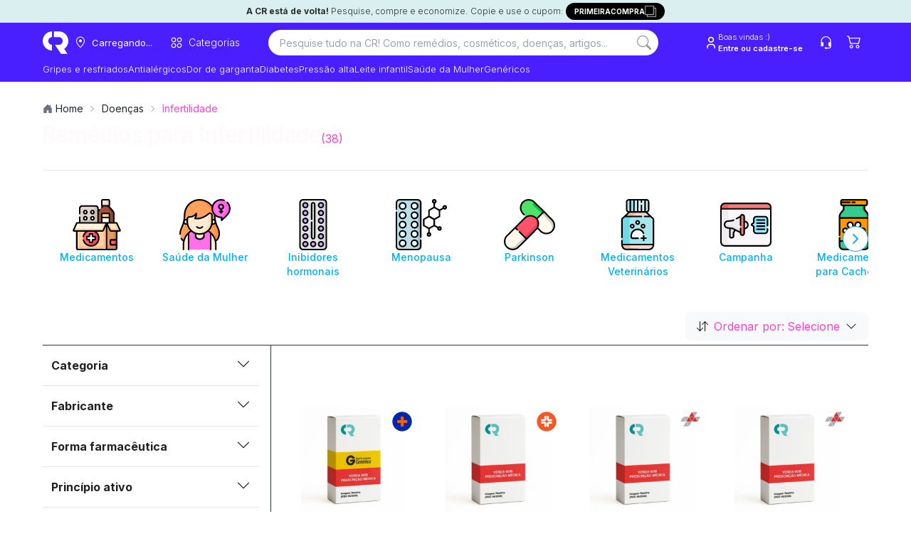

--- FILE ---
content_type: text/html; charset=utf-8
request_url: https://consultaremedios.com.br/doenca/infertilidade
body_size: 89384
content:
<!DOCTYPE html><html lang="pt-BR"><head><meta charset="utf-8"/><meta name="viewport" content="width=device-width, initial-scale=1.0"/><title>Remédios para Infertilidade com menor preço | CR</title><link rel="modulepreload" href="/_frsh/js/3b17dac3d277ca40cf8799a870a6cebdc768a5a8/deserializer.js"/><link rel="modulepreload" href="/_frsh/js/3b17dac3d277ca40cf8799a870a6cebdc768a5a8/main.js"/><link rel="modulepreload" href="/_frsh/js/3b17dac3d277ca40cf8799a870a6cebdc768a5a8/chunk-GEO6NHFR.js"/><link rel="modulepreload" href="/_frsh/js/3b17dac3d277ca40cf8799a870a6cebdc768a5a8/chunk-NP4O3IPP.js"/><link rel="modulepreload" href="/_frsh/js/3b17dac3d277ca40cf8799a870a6cebdc768a5a8/island-inventorylimitmodal.js"/><link rel="modulepreload" href="/_frsh/js/3b17dac3d277ca40cf8799a870a6cebdc768a5a8/chunk-EU3EEM3E.js"/><link rel="modulepreload" href="/_frsh/js/3b17dac3d277ca40cf8799a870a6cebdc768a5a8/chunk-GA2IT5S3.js"/><link rel="modulepreload" href="/_frsh/js/3b17dac3d277ca40cf8799a870a6cebdc768a5a8/chunk-HW4RHYRK.js"/><link rel="modulepreload" href="/_frsh/js/3b17dac3d277ca40cf8799a870a6cebdc768a5a8/chunk-KUJXO5TV.js"/><link rel="modulepreload" href="/_frsh/js/3b17dac3d277ca40cf8799a870a6cebdc768a5a8/island-productunavailablemodal.js"/><link rel="modulepreload" href="/_frsh/js/3b17dac3d277ca40cf8799a870a6cebdc768a5a8/island-header_drawers.js"/><link rel="modulepreload" href="/_frsh/js/3b17dac3d277ca40cf8799a870a6cebdc768a5a8/chunk-TBR5JXU3.js"/><link rel="modulepreload" href="/_frsh/js/3b17dac3d277ca40cf8799a870a6cebdc768a5a8/chunk-RZU2C6QA.js"/><link rel="modulepreload" href="/_frsh/js/3b17dac3d277ca40cf8799a870a6cebdc768a5a8/chunk-IBWYFGTR.js"/><link rel="modulepreload" href="/_frsh/js/3b17dac3d277ca40cf8799a870a6cebdc768a5a8/chunk-ONEYCIFH.js"/><link rel="modulepreload" href="/_frsh/js/3b17dac3d277ca40cf8799a870a6cebdc768a5a8/chunk-BF2FERB6.js"/><link rel="modulepreload" href="/_frsh/js/3b17dac3d277ca40cf8799a870a6cebdc768a5a8/chunk-5KJOYZZZ.js"/><link rel="modulepreload" href="/_frsh/js/3b17dac3d277ca40cf8799a870a6cebdc768a5a8/chunk-MJREOBVH.js"/><link rel="modulepreload" href="/_frsh/js/3b17dac3d277ca40cf8799a870a6cebdc768a5a8/chunk-XOA7E7AL.js"/><link rel="modulepreload" href="/_frsh/js/3b17dac3d277ca40cf8799a870a6cebdc768a5a8/island-copyfirstpurchase.js"/><link rel="modulepreload" href="/_frsh/js/3b17dac3d277ca40cf8799a870a6cebdc768a5a8/island-backgroundcepmodal.js"/><link rel="modulepreload" href="/_frsh/js/3b17dac3d277ca40cf8799a870a6cebdc768a5a8/island-header_buttons.js"/><link rel="modulepreload" href="/_frsh/js/3b17dac3d277ca40cf8799a870a6cebdc768a5a8/chunk-KVP4JLLI.js"/><link rel="modulepreload" href="/_frsh/js/3b17dac3d277ca40cf8799a870a6cebdc768a5a8/island-cepmodal.js"/><link rel="modulepreload" href="/_frsh/js/3b17dac3d277ca40cf8799a870a6cebdc768a5a8/island-header_navitem.js"/><link rel="modulepreload" href="/_frsh/js/3b17dac3d277ca40cf8799a870a6cebdc768a5a8/chunk-Q4MUVIJA.js"/><link rel="modulepreload" href="/_frsh/js/3b17dac3d277ca40cf8799a870a6cebdc768a5a8/island-header_searchbar.js"/><link rel="modulepreload" href="/_frsh/js/3b17dac3d277ca40cf8799a870a6cebdc768a5a8/chunk-FQSOV7HC.js"/><link rel="modulepreload" href="/_frsh/js/3b17dac3d277ca40cf8799a870a6cebdc768a5a8/chunk-TRGL2IED.js"/><link rel="modulepreload" href="/_frsh/js/3b17dac3d277ca40cf8799a870a6cebdc768a5a8/chunk-UYDWTN42.js"/><link rel="modulepreload" href="/_frsh/js/3b17dac3d277ca40cf8799a870a6cebdc768a5a8/chunk-7ST6LDBL.js"/><link rel="modulepreload" href="/_frsh/js/3b17dac3d277ca40cf8799a870a6cebdc768a5a8/chunk-GOW5T2MF.js"/><link rel="modulepreload" href="/_frsh/js/3b17dac3d277ca40cf8799a870a6cebdc768a5a8/chunk-LYC73M5B.js"/><link rel="modulepreload" href="/_frsh/js/3b17dac3d277ca40cf8799a870a6cebdc768a5a8/chunk-QZWMPH3G.js"/><link rel="modulepreload" href="/_frsh/js/3b17dac3d277ca40cf8799a870a6cebdc768a5a8/chunk-PC3YQIN3.js"/><link rel="modulepreload" href="/_frsh/js/3b17dac3d277ca40cf8799a870a6cebdc768a5a8/island-uselogin.js"/><link rel="modulepreload" href="/_frsh/js/3b17dac3d277ca40cf8799a870a6cebdc768a5a8/island-seetous.js"/><link rel="modulepreload" href="/_frsh/js/3b17dac3d277ca40cf8799a870a6cebdc768a5a8/island-header_cart_vtex.js"/><link rel="modulepreload" href="/_frsh/js/3b17dac3d277ca40cf8799a870a6cebdc768a5a8/chunk-UHEAD6TQ.js"/><link rel="modulepreload" href="/_frsh/js/3b17dac3d277ca40cf8799a870a6cebdc768a5a8/chunk-NLZTW4D4.js"/><link rel="modulepreload" href="/_frsh/js/3b17dac3d277ca40cf8799a870a6cebdc768a5a8/island-header_drawercep.js"/><link rel="modulepreload" href="/_frsh/js/3b17dac3d277ca40cf8799a870a6cebdc768a5a8/island-removefilter.js"/><link rel="modulepreload" href="/_frsh/js/3b17dac3d277ca40cf8799a870a6cebdc768a5a8/chunk-MCDPKXIP.js"/><link rel="modulepreload" href="/_frsh/js/3b17dac3d277ca40cf8799a870a6cebdc768a5a8/island-valueitem.js"/><link rel="modulepreload" href="/_frsh/js/3b17dac3d277ca40cf8799a870a6cebdc768a5a8/chunk-7L6ZWNYH.js"/><link rel="modulepreload" href="/_frsh/js/3b17dac3d277ca40cf8799a870a6cebdc768a5a8/island-breadcrumbsdata.js"/><link rel="modulepreload" href="/_frsh/js/3b17dac3d277ca40cf8799a870a6cebdc768a5a8/chunk-5YAHUCFX.js"/><link rel="modulepreload" href="/_frsh/js/3b17dac3d277ca40cf8799a870a6cebdc768a5a8/island-sort.js"/><link rel="modulepreload" href="/_frsh/js/3b17dac3d277ca40cf8799a870a6cebdc768a5a8/chunk-ZHVHQC6G.js"/><link rel="modulepreload" href="/_frsh/js/3b17dac3d277ca40cf8799a870a6cebdc768a5a8/island-events_selectitem.js"/><link rel="modulepreload" href="/_frsh/js/3b17dac3d277ca40cf8799a870a6cebdc768a5a8/chunk-G2IODSZW.js"/><link rel="modulepreload" href="/_frsh/js/3b17dac3d277ca40cf8799a870a6cebdc768a5a8/island-viewitemlist.js"/><link rel="modulepreload" href="/_frsh/js/3b17dac3d277ca40cf8799a870a6cebdc768a5a8/chunk-V7DGNSOW.js"/><link rel="modulepreload" href="/_frsh/js/3b17dac3d277ca40cf8799a870a6cebdc768a5a8/chunk-ZKPWDABA.js"/><link rel="modulepreload" href="/_frsh/js/3b17dac3d277ca40cf8799a870a6cebdc768a5a8/chunk-BYXBJQAS.js"/><link rel="modulepreload" href="/_frsh/js/3b17dac3d277ca40cf8799a870a6cebdc768a5a8/island-scrolltotop.js"/><style type="text/css" id="__DESIGN_SYSTEM_VARS-P0-0">* {--font-family: ;--p: 100% 0.00 0deg;--pc: 31% 0.00 0deg;--s: 100% 0.00 0deg;--sc: 31% 0.00 0deg;--a: 100% 0.00 0deg;--ac: 31% 0.00 0deg;--n: 100% 0.00 0deg;--nc: 31% 0.00 0deg;--b1: 100% 0.00 0deg;--b2: 93% 0.00 0deg;--b3: 86% 0.00 0deg;--bc: 31% 0.00 0deg;--su: 91% 0.15 195deg;--suc: 29% 0.03 195deg;--wa: 100% 0.00 0deg;--wac: 31% 0.00 0deg;--er: 100% 0.00 0deg;--erc: 31% 0.00 0deg;--in: 100% 0.00 0deg;--inc: 31% 0.00 0deg;--rounded-box: 1rem;--rounded-btn: 0.2rem;--rounded-badge: 1.9rem;--animation-btn: 0.25s;--animation-input: 0.2s;--btn-focus-scale: 0.95;--border-btn: 1px;--tab-border: 1px;--tab-radius: 0.5rem;--font-family: -apple-system, BlinkMacSystemFont, 'Segoe UI', Roboto, Oxygen-Sans, Ubuntu, Cantarell, 'Helvetica Neue', sans-serif}</style><meta name="view-transition" content="same-origin"/><link href="/styles.css?revision=685eeba&amp;__frsh_c=3b17dac3d277ca40cf8799a870a6cebdc768a5a8" rel="stylesheet"/><style>
              .genesys-mxg-launcher-frame,
              #genesys-mxg-frame,
              iframe[title="Messenger Launcher"],
              iframe[name="MessengerLauncherFrame"] {
                display: none !important;
                visibility: hidden !important;
                opacity: 0 !important;
              }
            </style><meta name="theme-color" content="#fff"/><meta name="apple-mobile-web-app-capable" content="yes"/><meta name="apple-mobile-web-app-status-bar-style" content="#fff"/><link rel="manifest" href="/site.webmanifest?__frsh_c=3b17dac3d277ca40cf8799a870a6cebdc768a5a8"/><script nonce="9b50042f73864a338d38140fc4166db0">
              (function(w,d,s,l,i){
                w[l]=w[l]||[];
                w[l].push({'gtm.start': new Date().getTime(), event:'gtm.js'});
                var f=d.getElementsByTagName(s)[0],
                    j=d.createElement(s),
                    dl=l!='dataLayer'?'&l='+l:'';
                j.async=true;
                j.src='https://www.googletagmanager.com/gtm.js?id='+i+dl+
                      '&gtm_auth=44NvObP88jiXJ_wUoIlpPQ&gtm_preview=env-35&gtm_cookies_win=x';
                f.parentNode.insertBefore(j,f);
              })(window,document,'script','dataLayer','GTM-WTG292');
           </script><script nonce="9b50042f73864a338d38140fc4166db0">
            (function (g, e, n, es, ys) {
              g['_genesysJs'] = e;
              g[e] = g[e] || function () {
                (g[e].q = g[e].q || []).push(arguments)
              };
              g[e].t = 1 * new Date();
              g[e].c = es;
              ys = document.createElement('script');
              ys.async = 1;
              ys.src = n;
              ys.charset = 'utf-8';
              document.head.appendChild(ys);
            })(window, 'Genesys', 'https://apps.sae1.pure.cloud/genesys-bootstrap/genesys.min.js', {
              environment: 'prod-sae1',
              deploymentId: '558c147e-b2d2-4343-96b7-f442b67c1317'
            });
          </script><link rel="canonical" href="https://consultaremedios.com.br/doenca/infertilidade"/><meta name="description" content="Remédios para Infertilidade com menor preço você encontra aqui. Compre online nas melhores farmácias e receba em casa via delivery!"/><meta name="robots" content="index, follow"/><meta name="theme-color"/><link rel="icon" href="https://assets.decocache.com/consul-remedio/a267a36d-da29-4277-b0c7-8a40df9fa452/favicon-(2).png"/><meta property="twitter:title" content="Remédios para Infertilidade com menor preço | CR "/><meta property="twitter:description" content="Remédios para Infertilidade com menor preço você encontra aqui. Compre online nas melhores farmácias e receba em casa via delivery!"/><meta property="twitter:image" content="https://data.decoassets.com/consul-remedio/acc9b254-fb4f-4e71-8ae8-edca85ac9d9c/banner-novo-consulta-remedios-(1).webp"/><meta property="twitter:card" content="summary"/><meta property="og:title" content="Remédios para Infertilidade com menor preço | CR "/><meta property="og:description" content="Remédios para Infertilidade com menor preço você encontra aqui. Compre online nas melhores farmácias e receba em casa via delivery!"/><meta property="og:type" content="website"/><meta property="og:image" content="https://data.decoassets.com/consul-remedio/acc9b254-fb4f-4e71-8ae8-edca85ac9d9c/banner-novo-consulta-remedios-(1).webp"/><meta property="og:url" content="https://consultaremedios.com.br/doenca/infertilidade"/><link rel="next" href="https://consultaremedios.com.br/doenca/infertilidade?pagina=2"/><script type="application/ld+json" nonce="9b50042f73864a338d38140fc4166db0">{"@context":"https://schema.org","@type":"BreadcrumbList","itemListElement":[{"@type":"ListItem","position":1,"name":"Home","item":"https://consultaremedios.com.br"},{"@type":"ListItem","position":2,"name":"Doenças","item":"https://consultaremedios.com.br/doencas"},{"@type":"ListItem","position":3,"name":"Infertilidade","item":"https://consultaremedios.com.br/doenca/infertilidade"}]}</script><script defer src="data:text/javascript,(live%3D%3E%7Bconst%20onKeydown%3De%3D%3E%7Bif(globalThis.window%3D%3D%3DglobalThis.window.parent%26%26e.target%3D%3D%3Ddocument.body%26%26!e.defaultPrevented%26%26(e.ctrlKey%26%26e.shiftKey%26%26%22E%22%3D%3D%3De.key%7C%7C%22.%22%3D%3D%3De.key))%7Be.preventDefault()%2Ce.stopPropagation()%3Bconst%20o%3D%60%2Fchoose-editor%3Fsite%3D%24%7BglobalThis.window.LIVE.site.name%7D%26domain%3D%24%7BglobalThis.window.location.origin%7D%26pageId%3D%24%7BglobalThis.window.LIVE.page.id%7D%60%2Ct%3Dnew%20URL(o%2C%22https%3A%2F%2Fadmin.deco.cx%22)%3Bif(t.searchParams.set(%22path%22%2CencodeURIComponent(%60%24%7BglobalThis.window.location.pathname%7D%24%7BglobalThis.window.location.search%7D%60))%2Ct.searchParams.set(%22pathTemplate%22%2CencodeURIComponent(globalThis.window.LIVE.page.pathTemplate%7C%7C%22%2F*%22))%2C(e.ctrlKey%7C%7Ce.metaKey)%26%26%22.%22%3D%3D%3De.key)return%20globalThis.window.open(t%2C%22_blank%22)%2Cvoid%200%3BglobalThis.window.location.href%3D%60%24%7Bt%7D%60%7D%7D%2ConMessage%3Devent%3D%3E%7Bconst%7Bdata%7D%3Devent%3Bif(%22editor%3A%3Ainject%22%3D%3D%3Ddata.type)return%20eval(data.args.script)%7D%2C_inspector%3D%22undefined%22!%3Dtypeof%20DomInspector%26%26new%20DomInspector(document.body%2C%7Boutline%3A%221px%20dashed%20%232fd080%22%2CbackgroundColor%3A%22rgba(47%2C%20208%2C%20128%2C%200.33)%22%2CbackgroundBlendMode%3A%22multiply%22%2Cactivator%3ADomInspectorActivators.Backquote%2Cpath%3A%22%2Flive%2Finspect%22%7D)%3BglobalThis.window.LIVE%3D%7B...globalThis.window.LIVE%2C...live%7D%2Clive.avoidRedirectingToEditor%7C%7Cdocument.body.addEventListener(%22keydown%22%2ConKeydown)%2CaddEventListener(%22message%22%2ConMessage)%7D)(%7B%22page%22%3A%7B%22id%22%3A%22pages-Doen%25C3%25A7as%2520Pages-133163%22%2C%22pathTemplate%22%3A%22%2Fdoenca%2F*%22%7D%2C%22site%22%3A%7B%22id%22%3A0%2C%22name%22%3A%22consulta-remedio%22%7D%2C%22flags%22%3A%5B%5D%7D)" nonce="9b50042f73864a338d38140fc4166db0"></script><script nonce="9b50042f73864a338d38140fc4166db0"></script><script defer id="deco-events" src="data:text/javascript,((%7Bdeco%3A%7Bpage%3Ae%7D%2CsegmentCookie%3An%2CfeatureFlags%3At%7D)%3D%3E%7Bconst%20a%3Ddocument.cookie%2Co%3D%7B%7D%3Bif(null!%3D%3Da)%7Bconst%20e%3Da.split(%22%3B%22)%3Bfor(const%20n%20of%20e)%7Bconst%5Be%2C...t%5D%3Dn.split(%22%3D%22)%3Bo%5Be.trim()%5D%3Dt.join(%22%3D%22)%7D%7Dconst%20s%3D%5B%5D%3Bif(o%5Bn%5D)try%7Bconst%20e%3DJSON.parse(decodeURIComponent(atob(o%5Bn%5D)))%3Be.active%3F.forEach((e%3D%3Es.push(%7Bname%3Ae%2Cvalue%3A!0%7D)))%2Ce.inactiveDrawn%3F.forEach((e%3D%3Es.push(%7Bname%3Ae%2Cvalue%3A!1%7D)))%7Dcatch%7Bconsole.error(%22Error%20parsing%20deco_segment%20cookie%22)%7Dconst%20i%3Dnew%20EventTarget%2Cc%3De%3D%3E%7Bi.dispatchEvent(new%20CustomEvent(%22analytics%22%2C%7Bdetail%3Ae%7D))%7D%3BglobalThis.window.DECO_SITES_STD%3D%7BsendAnalyticsEvent%3Ac%7D%2CglobalThis.window.DECO%3D%7B...globalThis.window.DECO%2Cevents%3A%7Bdispatch%3Ac%2Csubscribe%3A(n%2Ct)%3D%3E%7Bconst%20a%3D(%7Bdetail%3Ae%7D)%3D%3En(e)%3Breturn%20n(%7Bname%3A%22deco%22%2Cparams%3A%7Bflags%3As%2Cpage%3Ae%7D%7D)%2Ci.addEventListener(%22analytics%22%2Ca%2Ct)%2C()%3D%3E%7Bi.removeEventListener(%22analytics%22%2Ca%2Ct)%7D%7D%7D%2CfeatureFlags%3At%7D%7D)(%7B%22deco%22%3A%7B%22flags%22%3A%5B%5D%2C%22page%22%3A%7B%22id%22%3A%22pages-Doen%25C3%25A7as%2520Pages-133163%22%2C%22pathTemplate%22%3A%22%2Fdoenca%2F*%22%7D%7D%2C%22segmentCookie%22%3A%22deco_segment%22%2C%22featureFlags%22%3A%7B%22enableImageOptimization%22%3Atrue%2C%22azionAssets%22%3Atrue%7D%7D)" nonce="9b50042f73864a338d38140fc4166db0"></script><link rel="dns-prefetch" href="https://d.lilstts.com/events"/><link rel="preconnect" href="https://d.lilstts.com/events" crossorigin="anonymous"/><script id="tracker" data-autocollect="false" data-hash-routing="true" data-url="https://d.lilstts.com/events" src="/live/invoke/website/loaders/analyticsScript.ts?url=https://s.lilstts.com/deco.js" nonce="9b50042f73864a338d38140fc4166db0"></script><script defer src="data:text/javascript,(()%3D%3E%7Bconst%20s%3D%7B%7D%2Ct%3D()%3D%3EglobalThis.window.stonks%3F.view%3F.(s)%2Cn%3Dhistory.pushState%3Bn%26%26(history.pushState%3Dfunction()%7Bn.apply(this%2Carguments)%2Ct()%7D%2CaddEventListener(%22popstate%22%2Ct))%3Bconst%20o%3Ds%3D%3E%60%24%7Bs%7D%60.slice(0%2C990)%3BglobalThis.window.DECO.events.subscribe((n%3D%3E%7Bif(n%26%26%22deco%22%3D%3D%3Dn.name)%7Bif(n.params)%7Bconst%7Bflags%3At%2Cpage%3Ae%7D%3Dn.params%3Bif(Array.isArray(t))for(const%20n%20of%20t)s%5Bn.name%5D%3Do(n.value.toString())%3Bs.pageId%3Do(%60%24%7Be.id%7D%60)%7Dt()%7D%7D))()%2CglobalThis.window.DECO.events.subscribe((t%3D%3E%7Bif(!t)return%3Bconst%7Bname%3An%2Cparams%3Ae%7D%3Dt%3Bif(!n%7C%7C!e%7C%7C%22deco%22%3D%3D%3Dn)return%3Bconst%20i%3D%7B...s%7D%3Bfor(const%20s%20in%20e)%7Bconst%20t%3De%5Bs%5D%3Bnull!%3Dt%26%26(i%5Bs%5D%3Do(%22object%22!%3Dtypeof%20t%3Ft%3AJSON.stringify(t)))%7DglobalThis.window.stonks%3F.event%3F.(n%2Ci)%7D))%7D)()" nonce="9b50042f73864a338d38140fc4166db0"></script><style type="text/css">@font-face {
  font-family: 'Inter';
  font-style: normal;
  font-weight: 100;
  font-display: swap;
  src: url(/live/invoke/website/loaders/asset.ts?src=https://fonts.gstatic.com/s/inter/v20/UcCO3FwrK3iLTeHuS_nVMrMxCp50SjIw2boKoduKmMEVuLyeMZg.ttf) format('truetype');
}
@font-face {
  font-family: 'Inter';
  font-style: normal;
  font-weight: 200;
  font-display: swap;
  src: url(/live/invoke/website/loaders/asset.ts?src=https://fonts.gstatic.com/s/inter/v20/UcCO3FwrK3iLTeHuS_nVMrMxCp50SjIw2boKoduKmMEVuDyfMZg.ttf) format('truetype');
}
@font-face {
  font-family: 'Inter';
  font-style: normal;
  font-weight: 300;
  font-display: swap;
  src: url(/live/invoke/website/loaders/asset.ts?src=https://fonts.gstatic.com/s/inter/v20/UcCO3FwrK3iLTeHuS_nVMrMxCp50SjIw2boKoduKmMEVuOKfMZg.ttf) format('truetype');
}
@font-face {
  font-family: 'Inter';
  font-style: normal;
  font-weight: 400;
  font-display: swap;
  src: url(/live/invoke/website/loaders/asset.ts?src=https://fonts.gstatic.com/s/inter/v20/UcCO3FwrK3iLTeHuS_nVMrMxCp50SjIw2boKoduKmMEVuLyfMZg.ttf) format('truetype');
}
@font-face {
  font-family: 'Inter';
  font-style: normal;
  font-weight: 500;
  font-display: swap;
  src: url(/live/invoke/website/loaders/asset.ts?src=https://fonts.gstatic.com/s/inter/v20/UcCO3FwrK3iLTeHuS_nVMrMxCp50SjIw2boKoduKmMEVuI6fMZg.ttf) format('truetype');
}
@font-face {
  font-family: 'Inter';
  font-style: normal;
  font-weight: 600;
  font-display: swap;
  src: url(/live/invoke/website/loaders/asset.ts?src=https://fonts.gstatic.com/s/inter/v20/UcCO3FwrK3iLTeHuS_nVMrMxCp50SjIw2boKoduKmMEVuGKYMZg.ttf) format('truetype');
}
@font-face {
  font-family: 'Inter';
  font-style: normal;
  font-weight: 700;
  font-display: swap;
  src: url(/live/invoke/website/loaders/asset.ts?src=https://fonts.gstatic.com/s/inter/v20/UcCO3FwrK3iLTeHuS_nVMrMxCp50SjIw2boKoduKmMEVuFuYMZg.ttf) format('truetype');
}
@font-face {
  font-family: 'Inter';
  font-style: normal;
  font-weight: 800;
  font-display: swap;
  src: url(/live/invoke/website/loaders/asset.ts?src=https://fonts.gstatic.com/s/inter/v20/UcCO3FwrK3iLTeHuS_nVMrMxCp50SjIw2boKoduKmMEVuDyYMZg.ttf) format('truetype');
}
@font-face {
  font-family: 'Inter';
  font-style: normal;
  font-weight: 900;
  font-display: swap;
  src: url(/live/invoke/website/loaders/asset.ts?src=https://fonts.gstatic.com/s/inter/v20/UcCO3FwrK3iLTeHuS_nVMrMxCp50SjIw2boKoduKmMEVuBWYMZg.ttf) format('truetype');
}

/* cyrillic-ext */
@font-face {
  font-family: 'Inter';
  font-style: normal;
  font-weight: 100;
  font-display: swap;
  src: url(/live/invoke/website/loaders/asset.ts?src=https://fonts.gstatic.com/s/inter/v20/UcC73FwrK3iLTeHuS_nVMrMxCp50SjIa2JL7W0Q5n-wU.woff2) format('woff2');
  unicode-range: U+0460-052F, U+1C80-1C8A, U+20B4, U+2DE0-2DFF, U+A640-A69F, U+FE2E-FE2F;
}
/* cyrillic */
@font-face {
  font-family: 'Inter';
  font-style: normal;
  font-weight: 100;
  font-display: swap;
  src: url(/live/invoke/website/loaders/asset.ts?src=https://fonts.gstatic.com/s/inter/v20/UcC73FwrK3iLTeHuS_nVMrMxCp50SjIa0ZL7W0Q5n-wU.woff2) format('woff2');
  unicode-range: U+0301, U+0400-045F, U+0490-0491, U+04B0-04B1, U+2116;
}
/* greek-ext */
@font-face {
  font-family: 'Inter';
  font-style: normal;
  font-weight: 100;
  font-display: swap;
  src: url(/live/invoke/website/loaders/asset.ts?src=https://fonts.gstatic.com/s/inter/v20/UcC73FwrK3iLTeHuS_nVMrMxCp50SjIa2ZL7W0Q5n-wU.woff2) format('woff2');
  unicode-range: U+1F00-1FFF;
}
/* greek */
@font-face {
  font-family: 'Inter';
  font-style: normal;
  font-weight: 100;
  font-display: swap;
  src: url(/live/invoke/website/loaders/asset.ts?src=https://fonts.gstatic.com/s/inter/v20/UcC73FwrK3iLTeHuS_nVMrMxCp50SjIa1pL7W0Q5n-wU.woff2) format('woff2');
  unicode-range: U+0370-0377, U+037A-037F, U+0384-038A, U+038C, U+038E-03A1, U+03A3-03FF;
}
/* vietnamese */
@font-face {
  font-family: 'Inter';
  font-style: normal;
  font-weight: 100;
  font-display: swap;
  src: url(/live/invoke/website/loaders/asset.ts?src=https://fonts.gstatic.com/s/inter/v20/UcC73FwrK3iLTeHuS_nVMrMxCp50SjIa2pL7W0Q5n-wU.woff2) format('woff2');
  unicode-range: U+0102-0103, U+0110-0111, U+0128-0129, U+0168-0169, U+01A0-01A1, U+01AF-01B0, U+0300-0301, U+0303-0304, U+0308-0309, U+0323, U+0329, U+1EA0-1EF9, U+20AB;
}
/* latin-ext */
@font-face {
  font-family: 'Inter';
  font-style: normal;
  font-weight: 100;
  font-display: swap;
  src: url(/live/invoke/website/loaders/asset.ts?src=https://fonts.gstatic.com/s/inter/v20/UcC73FwrK3iLTeHuS_nVMrMxCp50SjIa25L7W0Q5n-wU.woff2) format('woff2');
  unicode-range: U+0100-02BA, U+02BD-02C5, U+02C7-02CC, U+02CE-02D7, U+02DD-02FF, U+0304, U+0308, U+0329, U+1D00-1DBF, U+1E00-1E9F, U+1EF2-1EFF, U+2020, U+20A0-20AB, U+20AD-20C0, U+2113, U+2C60-2C7F, U+A720-A7FF;
}
/* latin */
@font-face {
  font-family: 'Inter';
  font-style: normal;
  font-weight: 100;
  font-display: swap;
  src: url(/live/invoke/website/loaders/asset.ts?src=https://fonts.gstatic.com/s/inter/v20/UcC73FwrK3iLTeHuS_nVMrMxCp50SjIa1ZL7W0Q5nw.woff2) format('woff2');
  unicode-range: U+0000-00FF, U+0131, U+0152-0153, U+02BB-02BC, U+02C6, U+02DA, U+02DC, U+0304, U+0308, U+0329, U+2000-206F, U+20AC, U+2122, U+2191, U+2193, U+2212, U+2215, U+FEFF, U+FFFD;
}
/* cyrillic-ext */
@font-face {
  font-family: 'Inter';
  font-style: normal;
  font-weight: 200;
  font-display: swap;
  src: url(/live/invoke/website/loaders/asset.ts?src=https://fonts.gstatic.com/s/inter/v20/UcC73FwrK3iLTeHuS_nVMrMxCp50SjIa2JL7W0Q5n-wU.woff2) format('woff2');
  unicode-range: U+0460-052F, U+1C80-1C8A, U+20B4, U+2DE0-2DFF, U+A640-A69F, U+FE2E-FE2F;
}
/* cyrillic */
@font-face {
  font-family: 'Inter';
  font-style: normal;
  font-weight: 200;
  font-display: swap;
  src: url(/live/invoke/website/loaders/asset.ts?src=https://fonts.gstatic.com/s/inter/v20/UcC73FwrK3iLTeHuS_nVMrMxCp50SjIa0ZL7W0Q5n-wU.woff2) format('woff2');
  unicode-range: U+0301, U+0400-045F, U+0490-0491, U+04B0-04B1, U+2116;
}
/* greek-ext */
@font-face {
  font-family: 'Inter';
  font-style: normal;
  font-weight: 200;
  font-display: swap;
  src: url(/live/invoke/website/loaders/asset.ts?src=https://fonts.gstatic.com/s/inter/v20/UcC73FwrK3iLTeHuS_nVMrMxCp50SjIa2ZL7W0Q5n-wU.woff2) format('woff2');
  unicode-range: U+1F00-1FFF;
}
/* greek */
@font-face {
  font-family: 'Inter';
  font-style: normal;
  font-weight: 200;
  font-display: swap;
  src: url(/live/invoke/website/loaders/asset.ts?src=https://fonts.gstatic.com/s/inter/v20/UcC73FwrK3iLTeHuS_nVMrMxCp50SjIa1pL7W0Q5n-wU.woff2) format('woff2');
  unicode-range: U+0370-0377, U+037A-037F, U+0384-038A, U+038C, U+038E-03A1, U+03A3-03FF;
}
/* vietnamese */
@font-face {
  font-family: 'Inter';
  font-style: normal;
  font-weight: 200;
  font-display: swap;
  src: url(/live/invoke/website/loaders/asset.ts?src=https://fonts.gstatic.com/s/inter/v20/UcC73FwrK3iLTeHuS_nVMrMxCp50SjIa2pL7W0Q5n-wU.woff2) format('woff2');
  unicode-range: U+0102-0103, U+0110-0111, U+0128-0129, U+0168-0169, U+01A0-01A1, U+01AF-01B0, U+0300-0301, U+0303-0304, U+0308-0309, U+0323, U+0329, U+1EA0-1EF9, U+20AB;
}
/* latin-ext */
@font-face {
  font-family: 'Inter';
  font-style: normal;
  font-weight: 200;
  font-display: swap;
  src: url(/live/invoke/website/loaders/asset.ts?src=https://fonts.gstatic.com/s/inter/v20/UcC73FwrK3iLTeHuS_nVMrMxCp50SjIa25L7W0Q5n-wU.woff2) format('woff2');
  unicode-range: U+0100-02BA, U+02BD-02C5, U+02C7-02CC, U+02CE-02D7, U+02DD-02FF, U+0304, U+0308, U+0329, U+1D00-1DBF, U+1E00-1E9F, U+1EF2-1EFF, U+2020, U+20A0-20AB, U+20AD-20C0, U+2113, U+2C60-2C7F, U+A720-A7FF;
}
/* latin */
@font-face {
  font-family: 'Inter';
  font-style: normal;
  font-weight: 200;
  font-display: swap;
  src: url(/live/invoke/website/loaders/asset.ts?src=https://fonts.gstatic.com/s/inter/v20/UcC73FwrK3iLTeHuS_nVMrMxCp50SjIa1ZL7W0Q5nw.woff2) format('woff2');
  unicode-range: U+0000-00FF, U+0131, U+0152-0153, U+02BB-02BC, U+02C6, U+02DA, U+02DC, U+0304, U+0308, U+0329, U+2000-206F, U+20AC, U+2122, U+2191, U+2193, U+2212, U+2215, U+FEFF, U+FFFD;
}
/* cyrillic-ext */
@font-face {
  font-family: 'Inter';
  font-style: normal;
  font-weight: 300;
  font-display: swap;
  src: url(/live/invoke/website/loaders/asset.ts?src=https://fonts.gstatic.com/s/inter/v20/UcC73FwrK3iLTeHuS_nVMrMxCp50SjIa2JL7W0Q5n-wU.woff2) format('woff2');
  unicode-range: U+0460-052F, U+1C80-1C8A, U+20B4, U+2DE0-2DFF, U+A640-A69F, U+FE2E-FE2F;
}
/* cyrillic */
@font-face {
  font-family: 'Inter';
  font-style: normal;
  font-weight: 300;
  font-display: swap;
  src: url(/live/invoke/website/loaders/asset.ts?src=https://fonts.gstatic.com/s/inter/v20/UcC73FwrK3iLTeHuS_nVMrMxCp50SjIa0ZL7W0Q5n-wU.woff2) format('woff2');
  unicode-range: U+0301, U+0400-045F, U+0490-0491, U+04B0-04B1, U+2116;
}
/* greek-ext */
@font-face {
  font-family: 'Inter';
  font-style: normal;
  font-weight: 300;
  font-display: swap;
  src: url(/live/invoke/website/loaders/asset.ts?src=https://fonts.gstatic.com/s/inter/v20/UcC73FwrK3iLTeHuS_nVMrMxCp50SjIa2ZL7W0Q5n-wU.woff2) format('woff2');
  unicode-range: U+1F00-1FFF;
}
/* greek */
@font-face {
  font-family: 'Inter';
  font-style: normal;
  font-weight: 300;
  font-display: swap;
  src: url(/live/invoke/website/loaders/asset.ts?src=https://fonts.gstatic.com/s/inter/v20/UcC73FwrK3iLTeHuS_nVMrMxCp50SjIa1pL7W0Q5n-wU.woff2) format('woff2');
  unicode-range: U+0370-0377, U+037A-037F, U+0384-038A, U+038C, U+038E-03A1, U+03A3-03FF;
}
/* vietnamese */
@font-face {
  font-family: 'Inter';
  font-style: normal;
  font-weight: 300;
  font-display: swap;
  src: url(/live/invoke/website/loaders/asset.ts?src=https://fonts.gstatic.com/s/inter/v20/UcC73FwrK3iLTeHuS_nVMrMxCp50SjIa2pL7W0Q5n-wU.woff2) format('woff2');
  unicode-range: U+0102-0103, U+0110-0111, U+0128-0129, U+0168-0169, U+01A0-01A1, U+01AF-01B0, U+0300-0301, U+0303-0304, U+0308-0309, U+0323, U+0329, U+1EA0-1EF9, U+20AB;
}
/* latin-ext */
@font-face {
  font-family: 'Inter';
  font-style: normal;
  font-weight: 300;
  font-display: swap;
  src: url(/live/invoke/website/loaders/asset.ts?src=https://fonts.gstatic.com/s/inter/v20/UcC73FwrK3iLTeHuS_nVMrMxCp50SjIa25L7W0Q5n-wU.woff2) format('woff2');
  unicode-range: U+0100-02BA, U+02BD-02C5, U+02C7-02CC, U+02CE-02D7, U+02DD-02FF, U+0304, U+0308, U+0329, U+1D00-1DBF, U+1E00-1E9F, U+1EF2-1EFF, U+2020, U+20A0-20AB, U+20AD-20C0, U+2113, U+2C60-2C7F, U+A720-A7FF;
}
/* latin */
@font-face {
  font-family: 'Inter';
  font-style: normal;
  font-weight: 300;
  font-display: swap;
  src: url(/live/invoke/website/loaders/asset.ts?src=https://fonts.gstatic.com/s/inter/v20/UcC73FwrK3iLTeHuS_nVMrMxCp50SjIa1ZL7W0Q5nw.woff2) format('woff2');
  unicode-range: U+0000-00FF, U+0131, U+0152-0153, U+02BB-02BC, U+02C6, U+02DA, U+02DC, U+0304, U+0308, U+0329, U+2000-206F, U+20AC, U+2122, U+2191, U+2193, U+2212, U+2215, U+FEFF, U+FFFD;
}
/* cyrillic-ext */
@font-face {
  font-family: 'Inter';
  font-style: normal;
  font-weight: 400;
  font-display: swap;
  src: url(/live/invoke/website/loaders/asset.ts?src=https://fonts.gstatic.com/s/inter/v20/UcC73FwrK3iLTeHuS_nVMrMxCp50SjIa2JL7W0Q5n-wU.woff2) format('woff2');
  unicode-range: U+0460-052F, U+1C80-1C8A, U+20B4, U+2DE0-2DFF, U+A640-A69F, U+FE2E-FE2F;
}
/* cyrillic */
@font-face {
  font-family: 'Inter';
  font-style: normal;
  font-weight: 400;
  font-display: swap;
  src: url(/live/invoke/website/loaders/asset.ts?src=https://fonts.gstatic.com/s/inter/v20/UcC73FwrK3iLTeHuS_nVMrMxCp50SjIa0ZL7W0Q5n-wU.woff2) format('woff2');
  unicode-range: U+0301, U+0400-045F, U+0490-0491, U+04B0-04B1, U+2116;
}
/* greek-ext */
@font-face {
  font-family: 'Inter';
  font-style: normal;
  font-weight: 400;
  font-display: swap;
  src: url(/live/invoke/website/loaders/asset.ts?src=https://fonts.gstatic.com/s/inter/v20/UcC73FwrK3iLTeHuS_nVMrMxCp50SjIa2ZL7W0Q5n-wU.woff2) format('woff2');
  unicode-range: U+1F00-1FFF;
}
/* greek */
@font-face {
  font-family: 'Inter';
  font-style: normal;
  font-weight: 400;
  font-display: swap;
  src: url(/live/invoke/website/loaders/asset.ts?src=https://fonts.gstatic.com/s/inter/v20/UcC73FwrK3iLTeHuS_nVMrMxCp50SjIa1pL7W0Q5n-wU.woff2) format('woff2');
  unicode-range: U+0370-0377, U+037A-037F, U+0384-038A, U+038C, U+038E-03A1, U+03A3-03FF;
}
/* vietnamese */
@font-face {
  font-family: 'Inter';
  font-style: normal;
  font-weight: 400;
  font-display: swap;
  src: url(/live/invoke/website/loaders/asset.ts?src=https://fonts.gstatic.com/s/inter/v20/UcC73FwrK3iLTeHuS_nVMrMxCp50SjIa2pL7W0Q5n-wU.woff2) format('woff2');
  unicode-range: U+0102-0103, U+0110-0111, U+0128-0129, U+0168-0169, U+01A0-01A1, U+01AF-01B0, U+0300-0301, U+0303-0304, U+0308-0309, U+0323, U+0329, U+1EA0-1EF9, U+20AB;
}
/* latin-ext */
@font-face {
  font-family: 'Inter';
  font-style: normal;
  font-weight: 400;
  font-display: swap;
  src: url(/live/invoke/website/loaders/asset.ts?src=https://fonts.gstatic.com/s/inter/v20/UcC73FwrK3iLTeHuS_nVMrMxCp50SjIa25L7W0Q5n-wU.woff2) format('woff2');
  unicode-range: U+0100-02BA, U+02BD-02C5, U+02C7-02CC, U+02CE-02D7, U+02DD-02FF, U+0304, U+0308, U+0329, U+1D00-1DBF, U+1E00-1E9F, U+1EF2-1EFF, U+2020, U+20A0-20AB, U+20AD-20C0, U+2113, U+2C60-2C7F, U+A720-A7FF;
}
/* latin */
@font-face {
  font-family: 'Inter';
  font-style: normal;
  font-weight: 400;
  font-display: swap;
  src: url(/live/invoke/website/loaders/asset.ts?src=https://fonts.gstatic.com/s/inter/v20/UcC73FwrK3iLTeHuS_nVMrMxCp50SjIa1ZL7W0Q5nw.woff2) format('woff2');
  unicode-range: U+0000-00FF, U+0131, U+0152-0153, U+02BB-02BC, U+02C6, U+02DA, U+02DC, U+0304, U+0308, U+0329, U+2000-206F, U+20AC, U+2122, U+2191, U+2193, U+2212, U+2215, U+FEFF, U+FFFD;
}
/* cyrillic-ext */
@font-face {
  font-family: 'Inter';
  font-style: normal;
  font-weight: 500;
  font-display: swap;
  src: url(/live/invoke/website/loaders/asset.ts?src=https://fonts.gstatic.com/s/inter/v20/UcC73FwrK3iLTeHuS_nVMrMxCp50SjIa2JL7W0Q5n-wU.woff2) format('woff2');
  unicode-range: U+0460-052F, U+1C80-1C8A, U+20B4, U+2DE0-2DFF, U+A640-A69F, U+FE2E-FE2F;
}
/* cyrillic */
@font-face {
  font-family: 'Inter';
  font-style: normal;
  font-weight: 500;
  font-display: swap;
  src: url(/live/invoke/website/loaders/asset.ts?src=https://fonts.gstatic.com/s/inter/v20/UcC73FwrK3iLTeHuS_nVMrMxCp50SjIa0ZL7W0Q5n-wU.woff2) format('woff2');
  unicode-range: U+0301, U+0400-045F, U+0490-0491, U+04B0-04B1, U+2116;
}
/* greek-ext */
@font-face {
  font-family: 'Inter';
  font-style: normal;
  font-weight: 500;
  font-display: swap;
  src: url(/live/invoke/website/loaders/asset.ts?src=https://fonts.gstatic.com/s/inter/v20/UcC73FwrK3iLTeHuS_nVMrMxCp50SjIa2ZL7W0Q5n-wU.woff2) format('woff2');
  unicode-range: U+1F00-1FFF;
}
/* greek */
@font-face {
  font-family: 'Inter';
  font-style: normal;
  font-weight: 500;
  font-display: swap;
  src: url(/live/invoke/website/loaders/asset.ts?src=https://fonts.gstatic.com/s/inter/v20/UcC73FwrK3iLTeHuS_nVMrMxCp50SjIa1pL7W0Q5n-wU.woff2) format('woff2');
  unicode-range: U+0370-0377, U+037A-037F, U+0384-038A, U+038C, U+038E-03A1, U+03A3-03FF;
}
/* vietnamese */
@font-face {
  font-family: 'Inter';
  font-style: normal;
  font-weight: 500;
  font-display: swap;
  src: url(/live/invoke/website/loaders/asset.ts?src=https://fonts.gstatic.com/s/inter/v20/UcC73FwrK3iLTeHuS_nVMrMxCp50SjIa2pL7W0Q5n-wU.woff2) format('woff2');
  unicode-range: U+0102-0103, U+0110-0111, U+0128-0129, U+0168-0169, U+01A0-01A1, U+01AF-01B0, U+0300-0301, U+0303-0304, U+0308-0309, U+0323, U+0329, U+1EA0-1EF9, U+20AB;
}
/* latin-ext */
@font-face {
  font-family: 'Inter';
  font-style: normal;
  font-weight: 500;
  font-display: swap;
  src: url(/live/invoke/website/loaders/asset.ts?src=https://fonts.gstatic.com/s/inter/v20/UcC73FwrK3iLTeHuS_nVMrMxCp50SjIa25L7W0Q5n-wU.woff2) format('woff2');
  unicode-range: U+0100-02BA, U+02BD-02C5, U+02C7-02CC, U+02CE-02D7, U+02DD-02FF, U+0304, U+0308, U+0329, U+1D00-1DBF, U+1E00-1E9F, U+1EF2-1EFF, U+2020, U+20A0-20AB, U+20AD-20C0, U+2113, U+2C60-2C7F, U+A720-A7FF;
}
/* latin */
@font-face {
  font-family: 'Inter';
  font-style: normal;
  font-weight: 500;
  font-display: swap;
  src: url(/live/invoke/website/loaders/asset.ts?src=https://fonts.gstatic.com/s/inter/v20/UcC73FwrK3iLTeHuS_nVMrMxCp50SjIa1ZL7W0Q5nw.woff2) format('woff2');
  unicode-range: U+0000-00FF, U+0131, U+0152-0153, U+02BB-02BC, U+02C6, U+02DA, U+02DC, U+0304, U+0308, U+0329, U+2000-206F, U+20AC, U+2122, U+2191, U+2193, U+2212, U+2215, U+FEFF, U+FFFD;
}
/* cyrillic-ext */
@font-face {
  font-family: 'Inter';
  font-style: normal;
  font-weight: 600;
  font-display: swap;
  src: url(/live/invoke/website/loaders/asset.ts?src=https://fonts.gstatic.com/s/inter/v20/UcC73FwrK3iLTeHuS_nVMrMxCp50SjIa2JL7W0Q5n-wU.woff2) format('woff2');
  unicode-range: U+0460-052F, U+1C80-1C8A, U+20B4, U+2DE0-2DFF, U+A640-A69F, U+FE2E-FE2F;
}
/* cyrillic */
@font-face {
  font-family: 'Inter';
  font-style: normal;
  font-weight: 600;
  font-display: swap;
  src: url(/live/invoke/website/loaders/asset.ts?src=https://fonts.gstatic.com/s/inter/v20/UcC73FwrK3iLTeHuS_nVMrMxCp50SjIa0ZL7W0Q5n-wU.woff2) format('woff2');
  unicode-range: U+0301, U+0400-045F, U+0490-0491, U+04B0-04B1, U+2116;
}
/* greek-ext */
@font-face {
  font-family: 'Inter';
  font-style: normal;
  font-weight: 600;
  font-display: swap;
  src: url(/live/invoke/website/loaders/asset.ts?src=https://fonts.gstatic.com/s/inter/v20/UcC73FwrK3iLTeHuS_nVMrMxCp50SjIa2ZL7W0Q5n-wU.woff2) format('woff2');
  unicode-range: U+1F00-1FFF;
}
/* greek */
@font-face {
  font-family: 'Inter';
  font-style: normal;
  font-weight: 600;
  font-display: swap;
  src: url(/live/invoke/website/loaders/asset.ts?src=https://fonts.gstatic.com/s/inter/v20/UcC73FwrK3iLTeHuS_nVMrMxCp50SjIa1pL7W0Q5n-wU.woff2) format('woff2');
  unicode-range: U+0370-0377, U+037A-037F, U+0384-038A, U+038C, U+038E-03A1, U+03A3-03FF;
}
/* vietnamese */
@font-face {
  font-family: 'Inter';
  font-style: normal;
  font-weight: 600;
  font-display: swap;
  src: url(/live/invoke/website/loaders/asset.ts?src=https://fonts.gstatic.com/s/inter/v20/UcC73FwrK3iLTeHuS_nVMrMxCp50SjIa2pL7W0Q5n-wU.woff2) format('woff2');
  unicode-range: U+0102-0103, U+0110-0111, U+0128-0129, U+0168-0169, U+01A0-01A1, U+01AF-01B0, U+0300-0301, U+0303-0304, U+0308-0309, U+0323, U+0329, U+1EA0-1EF9, U+20AB;
}
/* latin-ext */
@font-face {
  font-family: 'Inter';
  font-style: normal;
  font-weight: 600;
  font-display: swap;
  src: url(/live/invoke/website/loaders/asset.ts?src=https://fonts.gstatic.com/s/inter/v20/UcC73FwrK3iLTeHuS_nVMrMxCp50SjIa25L7W0Q5n-wU.woff2) format('woff2');
  unicode-range: U+0100-02BA, U+02BD-02C5, U+02C7-02CC, U+02CE-02D7, U+02DD-02FF, U+0304, U+0308, U+0329, U+1D00-1DBF, U+1E00-1E9F, U+1EF2-1EFF, U+2020, U+20A0-20AB, U+20AD-20C0, U+2113, U+2C60-2C7F, U+A720-A7FF;
}
/* latin */
@font-face {
  font-family: 'Inter';
  font-style: normal;
  font-weight: 600;
  font-display: swap;
  src: url(/live/invoke/website/loaders/asset.ts?src=https://fonts.gstatic.com/s/inter/v20/UcC73FwrK3iLTeHuS_nVMrMxCp50SjIa1ZL7W0Q5nw.woff2) format('woff2');
  unicode-range: U+0000-00FF, U+0131, U+0152-0153, U+02BB-02BC, U+02C6, U+02DA, U+02DC, U+0304, U+0308, U+0329, U+2000-206F, U+20AC, U+2122, U+2191, U+2193, U+2212, U+2215, U+FEFF, U+FFFD;
}
/* cyrillic-ext */
@font-face {
  font-family: 'Inter';
  font-style: normal;
  font-weight: 700;
  font-display: swap;
  src: url(/live/invoke/website/loaders/asset.ts?src=https://fonts.gstatic.com/s/inter/v20/UcC73FwrK3iLTeHuS_nVMrMxCp50SjIa2JL7W0Q5n-wU.woff2) format('woff2');
  unicode-range: U+0460-052F, U+1C80-1C8A, U+20B4, U+2DE0-2DFF, U+A640-A69F, U+FE2E-FE2F;
}
/* cyrillic */
@font-face {
  font-family: 'Inter';
  font-style: normal;
  font-weight: 700;
  font-display: swap;
  src: url(/live/invoke/website/loaders/asset.ts?src=https://fonts.gstatic.com/s/inter/v20/UcC73FwrK3iLTeHuS_nVMrMxCp50SjIa0ZL7W0Q5n-wU.woff2) format('woff2');
  unicode-range: U+0301, U+0400-045F, U+0490-0491, U+04B0-04B1, U+2116;
}
/* greek-ext */
@font-face {
  font-family: 'Inter';
  font-style: normal;
  font-weight: 700;
  font-display: swap;
  src: url(/live/invoke/website/loaders/asset.ts?src=https://fonts.gstatic.com/s/inter/v20/UcC73FwrK3iLTeHuS_nVMrMxCp50SjIa2ZL7W0Q5n-wU.woff2) format('woff2');
  unicode-range: U+1F00-1FFF;
}
/* greek */
@font-face {
  font-family: 'Inter';
  font-style: normal;
  font-weight: 700;
  font-display: swap;
  src: url(/live/invoke/website/loaders/asset.ts?src=https://fonts.gstatic.com/s/inter/v20/UcC73FwrK3iLTeHuS_nVMrMxCp50SjIa1pL7W0Q5n-wU.woff2) format('woff2');
  unicode-range: U+0370-0377, U+037A-037F, U+0384-038A, U+038C, U+038E-03A1, U+03A3-03FF;
}
/* vietnamese */
@font-face {
  font-family: 'Inter';
  font-style: normal;
  font-weight: 700;
  font-display: swap;
  src: url(/live/invoke/website/loaders/asset.ts?src=https://fonts.gstatic.com/s/inter/v20/UcC73FwrK3iLTeHuS_nVMrMxCp50SjIa2pL7W0Q5n-wU.woff2) format('woff2');
  unicode-range: U+0102-0103, U+0110-0111, U+0128-0129, U+0168-0169, U+01A0-01A1, U+01AF-01B0, U+0300-0301, U+0303-0304, U+0308-0309, U+0323, U+0329, U+1EA0-1EF9, U+20AB;
}
/* latin-ext */
@font-face {
  font-family: 'Inter';
  font-style: normal;
  font-weight: 700;
  font-display: swap;
  src: url(/live/invoke/website/loaders/asset.ts?src=https://fonts.gstatic.com/s/inter/v20/UcC73FwrK3iLTeHuS_nVMrMxCp50SjIa25L7W0Q5n-wU.woff2) format('woff2');
  unicode-range: U+0100-02BA, U+02BD-02C5, U+02C7-02CC, U+02CE-02D7, U+02DD-02FF, U+0304, U+0308, U+0329, U+1D00-1DBF, U+1E00-1E9F, U+1EF2-1EFF, U+2020, U+20A0-20AB, U+20AD-20C0, U+2113, U+2C60-2C7F, U+A720-A7FF;
}
/* latin */
@font-face {
  font-family: 'Inter';
  font-style: normal;
  font-weight: 700;
  font-display: swap;
  src: url(/live/invoke/website/loaders/asset.ts?src=https://fonts.gstatic.com/s/inter/v20/UcC73FwrK3iLTeHuS_nVMrMxCp50SjIa1ZL7W0Q5nw.woff2) format('woff2');
  unicode-range: U+0000-00FF, U+0131, U+0152-0153, U+02BB-02BC, U+02C6, U+02DA, U+02DC, U+0304, U+0308, U+0329, U+2000-206F, U+20AC, U+2122, U+2191, U+2193, U+2212, U+2215, U+FEFF, U+FFFD;
}
/* cyrillic-ext */
@font-face {
  font-family: 'Inter';
  font-style: normal;
  font-weight: 800;
  font-display: swap;
  src: url(/live/invoke/website/loaders/asset.ts?src=https://fonts.gstatic.com/s/inter/v20/UcC73FwrK3iLTeHuS_nVMrMxCp50SjIa2JL7W0Q5n-wU.woff2) format('woff2');
  unicode-range: U+0460-052F, U+1C80-1C8A, U+20B4, U+2DE0-2DFF, U+A640-A69F, U+FE2E-FE2F;
}
/* cyrillic */
@font-face {
  font-family: 'Inter';
  font-style: normal;
  font-weight: 800;
  font-display: swap;
  src: url(/live/invoke/website/loaders/asset.ts?src=https://fonts.gstatic.com/s/inter/v20/UcC73FwrK3iLTeHuS_nVMrMxCp50SjIa0ZL7W0Q5n-wU.woff2) format('woff2');
  unicode-range: U+0301, U+0400-045F, U+0490-0491, U+04B0-04B1, U+2116;
}
/* greek-ext */
@font-face {
  font-family: 'Inter';
  font-style: normal;
  font-weight: 800;
  font-display: swap;
  src: url(/live/invoke/website/loaders/asset.ts?src=https://fonts.gstatic.com/s/inter/v20/UcC73FwrK3iLTeHuS_nVMrMxCp50SjIa2ZL7W0Q5n-wU.woff2) format('woff2');
  unicode-range: U+1F00-1FFF;
}
/* greek */
@font-face {
  font-family: 'Inter';
  font-style: normal;
  font-weight: 800;
  font-display: swap;
  src: url(/live/invoke/website/loaders/asset.ts?src=https://fonts.gstatic.com/s/inter/v20/UcC73FwrK3iLTeHuS_nVMrMxCp50SjIa1pL7W0Q5n-wU.woff2) format('woff2');
  unicode-range: U+0370-0377, U+037A-037F, U+0384-038A, U+038C, U+038E-03A1, U+03A3-03FF;
}
/* vietnamese */
@font-face {
  font-family: 'Inter';
  font-style: normal;
  font-weight: 800;
  font-display: swap;
  src: url(/live/invoke/website/loaders/asset.ts?src=https://fonts.gstatic.com/s/inter/v20/UcC73FwrK3iLTeHuS_nVMrMxCp50SjIa2pL7W0Q5n-wU.woff2) format('woff2');
  unicode-range: U+0102-0103, U+0110-0111, U+0128-0129, U+0168-0169, U+01A0-01A1, U+01AF-01B0, U+0300-0301, U+0303-0304, U+0308-0309, U+0323, U+0329, U+1EA0-1EF9, U+20AB;
}
/* latin-ext */
@font-face {
  font-family: 'Inter';
  font-style: normal;
  font-weight: 800;
  font-display: swap;
  src: url(/live/invoke/website/loaders/asset.ts?src=https://fonts.gstatic.com/s/inter/v20/UcC73FwrK3iLTeHuS_nVMrMxCp50SjIa25L7W0Q5n-wU.woff2) format('woff2');
  unicode-range: U+0100-02BA, U+02BD-02C5, U+02C7-02CC, U+02CE-02D7, U+02DD-02FF, U+0304, U+0308, U+0329, U+1D00-1DBF, U+1E00-1E9F, U+1EF2-1EFF, U+2020, U+20A0-20AB, U+20AD-20C0, U+2113, U+2C60-2C7F, U+A720-A7FF;
}
/* latin */
@font-face {
  font-family: 'Inter';
  font-style: normal;
  font-weight: 800;
  font-display: swap;
  src: url(/live/invoke/website/loaders/asset.ts?src=https://fonts.gstatic.com/s/inter/v20/UcC73FwrK3iLTeHuS_nVMrMxCp50SjIa1ZL7W0Q5nw.woff2) format('woff2');
  unicode-range: U+0000-00FF, U+0131, U+0152-0153, U+02BB-02BC, U+02C6, U+02DA, U+02DC, U+0304, U+0308, U+0329, U+2000-206F, U+20AC, U+2122, U+2191, U+2193, U+2212, U+2215, U+FEFF, U+FFFD;
}
/* cyrillic-ext */
@font-face {
  font-family: 'Inter';
  font-style: normal;
  font-weight: 900;
  font-display: swap;
  src: url(/live/invoke/website/loaders/asset.ts?src=https://fonts.gstatic.com/s/inter/v20/UcC73FwrK3iLTeHuS_nVMrMxCp50SjIa2JL7W0Q5n-wU.woff2) format('woff2');
  unicode-range: U+0460-052F, U+1C80-1C8A, U+20B4, U+2DE0-2DFF, U+A640-A69F, U+FE2E-FE2F;
}
/* cyrillic */
@font-face {
  font-family: 'Inter';
  font-style: normal;
  font-weight: 900;
  font-display: swap;
  src: url(/live/invoke/website/loaders/asset.ts?src=https://fonts.gstatic.com/s/inter/v20/UcC73FwrK3iLTeHuS_nVMrMxCp50SjIa0ZL7W0Q5n-wU.woff2) format('woff2');
  unicode-range: U+0301, U+0400-045F, U+0490-0491, U+04B0-04B1, U+2116;
}
/* greek-ext */
@font-face {
  font-family: 'Inter';
  font-style: normal;
  font-weight: 900;
  font-display: swap;
  src: url(/live/invoke/website/loaders/asset.ts?src=https://fonts.gstatic.com/s/inter/v20/UcC73FwrK3iLTeHuS_nVMrMxCp50SjIa2ZL7W0Q5n-wU.woff2) format('woff2');
  unicode-range: U+1F00-1FFF;
}
/* greek */
@font-face {
  font-family: 'Inter';
  font-style: normal;
  font-weight: 900;
  font-display: swap;
  src: url(/live/invoke/website/loaders/asset.ts?src=https://fonts.gstatic.com/s/inter/v20/UcC73FwrK3iLTeHuS_nVMrMxCp50SjIa1pL7W0Q5n-wU.woff2) format('woff2');
  unicode-range: U+0370-0377, U+037A-037F, U+0384-038A, U+038C, U+038E-03A1, U+03A3-03FF;
}
/* vietnamese */
@font-face {
  font-family: 'Inter';
  font-style: normal;
  font-weight: 900;
  font-display: swap;
  src: url(/live/invoke/website/loaders/asset.ts?src=https://fonts.gstatic.com/s/inter/v20/UcC73FwrK3iLTeHuS_nVMrMxCp50SjIa2pL7W0Q5n-wU.woff2) format('woff2');
  unicode-range: U+0102-0103, U+0110-0111, U+0128-0129, U+0168-0169, U+01A0-01A1, U+01AF-01B0, U+0300-0301, U+0303-0304, U+0308-0309, U+0323, U+0329, U+1EA0-1EF9, U+20AB;
}
/* latin-ext */
@font-face {
  font-family: 'Inter';
  font-style: normal;
  font-weight: 900;
  font-display: swap;
  src: url(/live/invoke/website/loaders/asset.ts?src=https://fonts.gstatic.com/s/inter/v20/UcC73FwrK3iLTeHuS_nVMrMxCp50SjIa25L7W0Q5n-wU.woff2) format('woff2');
  unicode-range: U+0100-02BA, U+02BD-02C5, U+02C7-02CC, U+02CE-02D7, U+02DD-02FF, U+0304, U+0308, U+0329, U+1D00-1DBF, U+1E00-1E9F, U+1EF2-1EFF, U+2020, U+20A0-20AB, U+20AD-20C0, U+2113, U+2C60-2C7F, U+A720-A7FF;
}
/* latin */
@font-face {
  font-family: 'Inter';
  font-style: normal;
  font-weight: 900;
  font-display: swap;
  src: url(/live/invoke/website/loaders/asset.ts?src=https://fonts.gstatic.com/s/inter/v20/UcC73FwrK3iLTeHuS_nVMrMxCp50SjIa1ZL7W0Q5nw.woff2) format('woff2');
  unicode-range: U+0000-00FF, U+0131, U+0152-0153, U+02BB-02BC, U+02C6, U+02DA, U+02DC, U+0304, U+0308, U+0329, U+2000-206F, U+20AC, U+2122, U+2191, U+2193, U+2212, U+2215, U+FEFF, U+FFFD;
}
</style><style type="text/css" id="__DESIGN_SYSTEM_VARS-P0-1">* {--font-family: Inter;--p: 62% 0.11 195deg;--pc: 35% 0.06 203deg;--s: 56% 0.02 245deg;--sc: 35% 0.01 248deg;--a: 54% 0.09 195deg;--ac: 26% 0.01 248deg;--n: 91% 0.00 0deg;--nc: 91% 0.03 167deg;--b1: 100% 0.00 0deg;--b2: 95% 0.02 239deg;--b3: 91% 0.01 248deg;--bc: 85% 0.07 215deg;--su: 64% 0.18 147deg;--suc: 55% 0.15 147deg;--wa: 84% 0.17 85deg;--wac: 84% 0.17 85deg;--er: 60% 0.25 29deg;--erc: 60% 0.25 29deg;--in: 26% 0.01 248deg;--inc: 56% 0.02 245deg;--rounded-box: 1rem;--rounded-btn: 0.8rem;--rounded-badge: 1.9rem;--animation-btn: 0.25s;--animation-input: 0.2s;--btn-focus-scale: 0.95;--border-btn: 1px;--tab-border: 1px;--tab-radius: 0.5rem;--font-family: Inter}</style></head><body><noscript>
      <iframe
        src="https://www.googletagmanager.com/ns.html?id=GTM-WTG292&gtm_auth=44NvObP88jiXJ_wUoIlpPQ&gtm_preview=env-35&gtm_cookies_win=x"
        height="0"
        width="0"
        style="display:none;visibility:hidden"
      ></iframe>
    </noscript><!--frsh-inventorylimitmodal_default:0:--><!--/frsh-inventorylimitmodal_default:0:--><!--frsh-productunavailablemodal_default:1:--><!--/frsh-productunavailablemodal_default:1:--><!--frsh-partial:77790704-0:0:--><section id="77790704-0" data-manifest-key="site/sections/SEO/SeoPLPV2.tsx"></section><!--/frsh-partial:77790704-0:0:--><!--frsh-partial:183339705-0:0:--><section id="183339705-0" data-manifest-key="website/sections/Analytics/Analytics.tsx"><script defer id="analytics-script" src="data:text/javascript,(()%3D%3E%7BglobalThis.window.DECO.events.subscribe((a%3D%3E%7Bif(globalThis.window.dataLayer%3DglobalThis.window.dataLayer%7C%7C%5B%5D%2Ca%26%26globalThis.window.dataLayer%26%26%22function%22%3D%3Dtypeof%20globalThis.window.dataLayer.push)%7Bif(%22deco%22%3D%3D%3Da.name)return%20globalThis.window.dataLayer.push(%7Bevent%3Aa.name%2Cdeco%3Aa.params%7D)%2Cvoid%200%3BglobalThis.window.dataLayer.push(%7Becommerce%3Anull%7D)%2CglobalThis.window.dataLayer.push(%7Bevent%3Aa.name%2Cecommerce%3Aa.params%7D)%7D%7D))%7D)()" nonce="9b50042f73864a338d38140fc4166db0"></script></section><!--/frsh-partial:183339705-0:0:--><!--frsh-partial:680017627-228:0:--><section id="680017627-228" data-manifest-key="site/sections/Theme/Theme.tsx"></section><!--/frsh-partial:680017627-228:0:--><!--frsh-partial:2740742176-0:0:--><section id="2740742176-0" data-manifest-key="site/sections/Header/Header.tsx"><script type="text/javascript" nonce="9b50042f73864a338d38140fc4166db0">window.dataLayer = window.dataLayer || []; window.dataLayer.push({ user_id: undefined });</script><header class="header"><!--frsh-header_drawers_default:2:--><div class="drawer "><input id="P0-2685694" type="checkbox" aria-label="closed drawer" class="drawer-toggle"/><div class="drawer-content"><div class="drawer drawer-end"><input id="P0-397500" type="checkbox" aria-label="closed drawer" class="drawer-toggle"/><div class="drawer-content"><!--frsh-slot-header_drawers_default:2:children--><div class="bg-primary w-full z-50"><div class="flex flex-col "><div class="bg-[#DAF0F0] w-full text-[#2D2D2D] font-light flex justify-center py-1 items-center max-lg:text-[10px] max-lg:flex-col  text-sm"> <span class="lg:text-xs 2xl:text-sm"><span class="font-bold">A CR está de volta!</span> Pesquise, compre e economize. </span><span class="flex lg:text-xs 2xl:text-sm items-center ml-1">Copie e use o cupom:<!--frsh-copyfirstpurchase_default:3:--><span class="text-white bg-black uppercase font-bold px-3 py-1 rounded-full ml-1 flex items-center gap-1 select-none w-[132px] lg:w-auto lg:text-[10px] 2xl:text-xs justify-center cursor-pointer lg:px-3">PRIMEIRACOMPRA<span class="cursor-pointer"><svg height="30" viewBox="0 0 30 30" width="30" xmlns="http://www.w3.org/2000/svg" class="stroke-white w-3 h-3 lg:w-4 lg:h-4"><path d="M25.5 6c-.66 0-.648 1 0 1h3c.286 0 .5.214.5.5v21c0 .286-.214.5-.5.5h-21c-.286 0-.5-.214-.5-.5v-3c0-.66-1-.664-1 0v3c0 .822.678 1.5 1.5 1.5h21c.822 0 1.5-.678 1.5-1.5v-21c0-.822-.678-1.5-1.5-1.5zm-24-6C.678 0 0 .678 0 1.5v21c0 .822.678 1.5 1.5 1.5h21c.822 0 1.5-.678 1.5-1.5v-21c0-.822-.678-1.5-1.5-1.5zm0 1h21c.286 0 .5.214.5.5v21c0 .286-.214.5-.5.5h-21c-.286 0-.5-.214-.5-.5v-21c0-.286.214-.5.5-.5z"></path></svg></span></span><!--/frsh-copyfirstpurchase_default:3:--></span></div><div class="max-w-[1366px] w-full lg:px-[60px] mx-auto"><div class="flex flex-col mx-auto"><div class="flex flex-row items-center mx-auto gap-4 lg:gap-0 relative  w-full py-2 lg:px-0 px-4"><div class="flex items-center gap-4"><a href="/" aria-label="logo" class="block min-w-9" data-ancestor="true" aria-current="true"><img src="https://assets.decocache.com/consul-remedio/3e341ee9-6e93-468f-b76a-de4736f14d73/logo-cr.svg" alt="Logo" width="40" height="40" loading="eager"/></a><!--frsh-backgroundcepmodal_default:4:--><div id="modal-overlay-cep-header" aria-hidden="true" class="fixed  w-full h-full top-0 left-0 bg-black opacity-50 pointer-events-auto z-0 lg:z-50 aria-hidden:opacity-0 aria-hidden:pointer-events-none"></div><!--/frsh-backgroundcepmodal_default:4:--><div class="relative"><!--frsh-header_buttons_cepbutton:5:--><button type="button" class="bg-transparent lg:p-2 w-[fit-content] border border-transparent rounded-full text-white text-[13px] 2xl:text-[15px] flex items-center lg:hover:bg-accent focus:outline-none "><svg stroke="1" width="16" height="16" stroke-width="16" class="text-white relative bottom-[2px] lg:bottom-[1px]"><use href="/sprites.svg?__frsh_c=3b17dac3d277ca40cf8799a870a6cebdc768a5a8#Location"></use></svg><span class="ml-0 lg:ml-0 text-nowrap px-2 whitespace-nowrap"><span class="max-lg:py-2 block max-lg:min-h-8">Carregando...</span></span></button><!--/frsh-header_buttons_cepbutton:5:--><!--frsh-cepmodal_default:6:--><!--/frsh-cepmodal_default:6:--></div><div class="flex gap-2 items-center h-10 px-2 py-2 hover:rounded-full hover:bg-accent rounded ml-4 lg:ml-0"><!--frsh-header_navitem_default:7:--><li class="flex items-start"><details id="category-menu" class="cursor-pointer"><summary class="list-none marker:list-none"><div class="flex items-center"><span class="hidden lg:inline-flex mr-2"><svg width="18px" height="18px" viewBox="0 0 24 24" fill="none" stroke="#fff" xmlns="http://www.w3.org/2000/svg"><g id="Iconly/Curved/Category"><g id="Category"><path id="Stroke 1" fill-rule="evenodd" clip-rule="evenodd" d="M21.0003 6.6738C21.0003 8.7024 19.3551 10.3476 17.3265 10.3476C15.2979 10.3476 13.6536 8.7024 13.6536 6.6738C13.6536 4.6452 15.2979 3 17.3265 3C19.3551 3 21.0003 4.6452 21.0003 6.6738Z" stroke="#fff" stroke-width="1.5" stroke-linecap="round" stroke-linejoin="round"></path><path id="Stroke 3" fill-rule="evenodd" clip-rule="evenodd" d="M10.3467 6.6738C10.3467 8.7024 8.7024 10.3476 6.6729 10.3476C4.6452 10.3476 3 8.7024 3 6.6738C3 4.6452 4.6452 3 6.6729 3C8.7024 3 10.3467 4.6452 10.3467 6.6738Z" stroke="#fff" stroke-width="1.5" stroke-linecap="round" stroke-linejoin="round"></path><path id="Stroke 5" fill-rule="evenodd" clip-rule="evenodd" d="M21.0003 17.2619C21.0003 19.2905 19.3551 20.9348 17.3265 20.9348C15.2979 20.9348 13.6536 19.2905 13.6536 17.2619C13.6536 15.2333 15.2979 13.5881 17.3265 13.5881C19.3551 13.5881 21.0003 15.2333 21.0003 17.2619Z" stroke="#fff" stroke-width="1.5" stroke-linecap="round" stroke-linejoin="round"></path><path id="Stroke 7" fill-rule="evenodd" clip-rule="evenodd" d="M10.3467 17.2619C10.3467 19.2905 8.7024 20.9348 6.6729 20.9348C4.6452 20.9348 3 19.2905 3 17.2619C3 15.2333 4.6452 13.5881 6.6729 13.5881C8.7024 13.5881 10.3467 15.2333 10.3467 17.2619Z" stroke="#fff" stroke-width="1.5" stroke-linecap="round" stroke-linejoin="round"></path></g></g></svg></span><span class="text-white font-light cursor-pointer text-sm">Categorias</span></div></summary><div style="top:-66px;left:80px;margin-top:120px;" class="absolute bg-base-100 z-50 items-start justify-start gap-6 w-60 2xl:w-auto max-h-[80vh] rounded-bl-lg shadow-lg"><ul class="flex items-start justify-center gap-6 max-h-[80vh]"><li class="py-4"><span class="ml-6 mb-4 text-base 2xl:text-lg font-medium">Todos os departamentos</span><ul class="flex flex-col gap-1 mt-4 max-h-[68vh] overflow-y-auto custom-scroll"><li class="group"><div><span class="block w-full text-sm 2xl:text-base font-normal py-2 pl-6 hover:bg-[#F6FBFF] cursor-pointer">Acessórios para a Saúde</span></div><div class="submenu-lateral absolute top-0 z-50 h-full items-start py-6 pl-6 bg-[#F6FBFF] rounded-br-lg overflow-x-hidden scroll-children max-w-[80vw] hidden group-hover:flex left-[95%]"><ul style="columns:1;" class="gap-4 overflow-y-auto w-auto overflow-x-hidden"><li class="mb-6 mr-4 w-44 2xl:w-[200px]"><a href="/acessorios-para-a-saude/c" class="hover:underline"><span class="text-sm 2xl:text-base font-bold">Acessórios para a Saúde</span></a></li><li class="mb-6 mr-4 w-44 2xl:w-[200px]"><a href="/acessorios-para-a-saude/porta-comprimidos/c" class="hover:underline"><span class="text-sm 2xl:text-base font-bold">Porta-comprimidos</span></a></li></ul></div></li><li class="group"><div><span class="block w-full text-sm 2xl:text-base font-normal py-2 pl-6 hover:bg-[#F6FBFF] cursor-pointer">Alimentos e Bebidas</span></div><div class="submenu-lateral absolute top-0 z-50 h-full items-start py-6 pl-6 bg-[#F6FBFF] rounded-br-lg overflow-x-hidden scroll-children max-w-[80vw] hidden group-hover:flex left-[95%]"><ul style="columns:1;" class="gap-4 overflow-y-auto w-auto overflow-x-hidden"><li class="mb-6 mr-4 w-44 2xl:w-[200px]"><a href="/alimentos-e-bebidas/c" class="hover:underline"><span class="text-sm 2xl:text-base font-bold">Alimentos e Bebidas</span></a></li><li class="mb-6 mr-4 w-44 2xl:w-[200px]"><a href="/alimentos-e-bebidas/balas/c" class="hover:underline"><span class="text-sm 2xl:text-base font-bold">Balas</span></a></li><li class="mb-6 mr-4 w-44 2xl:w-[200px]"><a href="/alimentos-e-bebidas/chicletes/c" class="hover:underline"><span class="text-sm 2xl:text-base font-bold">Chicletes</span></a></li><li class="mb-6 mr-4 w-44 2xl:w-[200px]"><a href="/alimentos-e-bebidas/chocolate/c" class="hover:underline"><span class="text-sm 2xl:text-base font-bold">Chocolate</span></a></li><li class="mb-6 mr-4 w-44 2xl:w-[200px]"><a href="/alimentos-e-bebidas/complemento-alimentar/c" class="hover:underline"><span class="text-sm 2xl:text-base font-bold">Complemento Alimentar</span></a></li><li class="mb-6 mr-4 w-44 2xl:w-[200px]"><a href="/alimentos-e-bebidas/energeticos/c" class="hover:underline"><span class="text-sm 2xl:text-base font-bold">Ernegéticos</span></a></li><li class="mb-6 mr-4 w-44 2xl:w-[200px]"><a href="/alimentos-e-bebidas/extrato-de-propolis/c" class="hover:underline"><span class="text-sm 2xl:text-base font-bold">Extrato de própolis</span></a></li></ul></div></li><li class="group"><div><span class="block w-full text-sm 2xl:text-base font-normal py-2 pl-6 hover:bg-[#F6FBFF] cursor-pointer">Anestésicos tópicos</span></div><div class="submenu-lateral absolute top-0 z-50 h-full items-start py-6 pl-6 bg-[#F6FBFF] rounded-br-lg overflow-x-hidden scroll-children max-w-[80vw] hidden group-hover:flex left-[95%]"><ul style="columns:1;" class="gap-4 overflow-y-auto w-auto overflow-x-hidden"><li class="mb-6 mr-4 w-44 2xl:w-[200px]"><a href="/anestesicos-topicos/c" class="hover:underline"><span class="text-sm 2xl:text-base font-bold">Anestésicos tópicos</span></a></li></ul></div></li><li class="group"><div><span class="block w-full text-sm 2xl:text-base font-normal py-2 pl-6 hover:bg-[#F6FBFF] cursor-pointer">Antialérgicos</span></div><div class="submenu-lateral absolute top-0 z-50 h-full items-start py-6 pl-6 bg-[#F6FBFF] rounded-br-lg overflow-x-hidden scroll-children max-w-[80vw] hidden group-hover:flex left-[95%]"><ul style="columns:1;" class="gap-4 overflow-y-auto w-auto overflow-x-hidden"><li class="mb-6 mr-4 w-44 2xl:w-[200px]"><a href="/antialergicos/c" class="hover:underline"><span class="text-sm 2xl:text-base font-bold">Antialérgicos</span></a></li></ul></div></li><li class="group"><div><span class="block w-full text-sm 2xl:text-base font-normal py-2 pl-6 hover:bg-[#F6FBFF] cursor-pointer">Antifúngico</span></div><div class="submenu-lateral absolute top-0 z-50 h-full items-start py-6 pl-6 bg-[#F6FBFF] rounded-br-lg overflow-x-hidden scroll-children max-w-[80vw] hidden group-hover:flex left-[95%]"><ul style="columns:1;" class="gap-4 overflow-y-auto w-auto overflow-x-hidden"><li class="mb-6 mr-4 w-44 2xl:w-[200px]"><a href="/antifungico/c" class="hover:underline"><span class="text-sm 2xl:text-base font-bold">Antifúngico</span></a></li><li class="mb-6 mr-4 w-44 2xl:w-[200px]"><a href="/antifungico/aspergilose/c" class="hover:underline"><span class="text-sm 2xl:text-base font-bold">Aspergilose</span></a></li><li class="mb-6 mr-4 w-44 2xl:w-[200px]"><a href="/antifungico/candidiase/c" class="hover:underline"><span class="text-sm 2xl:text-base font-bold">Candidíase</span></a></li><li class="mb-6 mr-4 w-44 2xl:w-[200px]"><a href="/antifungico/micose/c" class="hover:underline"><span class="text-sm 2xl:text-base font-bold">Micose</span></a></li></ul></div></li><li class="group"><div><span class="block w-full text-sm 2xl:text-base font-normal py-2 pl-6 hover:bg-[#F6FBFF] cursor-pointer">Antiparasitários</span></div><div class="submenu-lateral absolute top-0 z-50 h-full items-start py-6 pl-6 bg-[#F6FBFF] rounded-br-lg overflow-x-hidden scroll-children max-w-[80vw] hidden group-hover:flex left-[95%]"><ul style="columns:1;" class="gap-4 overflow-y-auto w-auto overflow-x-hidden"><li class="mb-6 mr-4 w-44 2xl:w-[200px]"><a href="/antiparasitarios/c" class="hover:underline"><span class="text-sm 2xl:text-base font-bold">Antiparasitários</span></a></li></ul></div></li><li class="group"><div><span class="block w-full text-sm 2xl:text-base font-normal py-2 pl-6 hover:bg-[#F6FBFF] cursor-pointer">Aparelho Digestivo</span></div><div class="submenu-lateral absolute top-0 z-50 h-full items-start py-6 pl-6 bg-[#F6FBFF] rounded-br-lg overflow-x-hidden scroll-children max-w-[80vw] hidden group-hover:flex left-[95%]"><ul style="columns:2;" class="gap-4 overflow-y-auto w-auto overflow-x-hidden"><li class="mb-6 mr-4 w-44 2xl:w-[200px]"><a href="/aparelho-digestivo/c" class="hover:underline"><span class="text-sm 2xl:text-base font-bold">Aparelho Digestivo</span></a></li><li class="mb-6 mr-4 w-44 2xl:w-[200px]"><a href="/aparelho-digestivo/antiacidos/c" class="hover:underline"><span class="text-sm 2xl:text-base font-bold">Antiácidos</span></a></li><li class="mb-6 mr-4 w-44 2xl:w-[200px]"><a href="/aparelho-digestivo/antigases/c" class="hover:underline"><span class="text-sm 2xl:text-base font-bold">Antigases</span></a></li><li class="mb-6 mr-4 w-44 2xl:w-[200px]"><a href="/aparelho-digestivo/azia/c" class="hover:underline"><span class="text-sm 2xl:text-base font-bold">Azia</span></a></li><li class="mb-6 mr-4 w-44 2xl:w-[200px]"><a href="/aparelho-digestivo/cirrose/c" class="hover:underline"><span class="text-sm 2xl:text-base font-bold">Cirrose</span></a></li><li class="mb-6 mr-4 w-44 2xl:w-[200px]"><a href="/aparelho-digestivo/diarreia/c" class="hover:underline"><span class="text-sm 2xl:text-base font-bold">Diarreia</span></a></li><li class="mb-6 mr-4 w-44 2xl:w-[200px]"><a href="/aparelho-digestivo/digestivos/c" class="hover:underline"><span class="text-sm 2xl:text-base font-bold">Digestivos</span></a></li><li class="mb-6 mr-4 w-44 2xl:w-[200px]"><a href="/aparelho-digestivo/figado/c" class="hover:underline"><span class="text-sm 2xl:text-base font-bold">Fígado</span></a></li><li class="mb-6 mr-4 w-44 2xl:w-[200px]"><a href="/aparelho-digestivo/gastrite/c" class="hover:underline"><span class="text-sm 2xl:text-base font-bold">Gastrite</span></a></li><li class="mb-6 mr-4 w-44 2xl:w-[200px]"><a href="/aparelho-digestivo/hemorroidas/c" class="hover:underline"><span class="text-sm 2xl:text-base font-bold">Hemorroidas</span></a></li><li class="mb-6 mr-4 w-44 2xl:w-[200px]"><a href="/aparelho-digestivo/intolerancia-a-lactose/c" class="hover:underline"><span class="text-sm 2xl:text-base font-bold">Intolerância a Lactose</span></a></li><li class="mb-6 mr-4 w-44 2xl:w-[200px]"><a href="/aparelho-digestivo/laxantes/c" class="hover:underline"><span class="text-sm 2xl:text-base font-bold">Laxantes</span></a></li><li class="mb-6 mr-4 w-44 2xl:w-[200px]"><a href="/aparelho-digestivo/nauseas/c" class="hover:underline"><span class="text-sm 2xl:text-base font-bold">Náuseas</span></a></li><li class="mb-6 mr-4 w-44 2xl:w-[200px]"><a href="/aparelho-digestivo/obesidade/c" class="hover:underline"><span class="text-sm 2xl:text-base font-bold">Obesidade</span></a></li><li class="mb-6 mr-4 w-44 2xl:w-[200px]"><a href="/aparelho-digestivo/refluxo-gastroesofagico/c" class="hover:underline"><span class="text-sm 2xl:text-base font-bold">Refluxo Gastroesofágico</span></a></li><li class="mb-6 mr-4 w-44 2xl:w-[200px]"><a href="/aparelho-digestivo/regulador-intestinal/c" class="hover:underline"><span class="text-sm 2xl:text-base font-bold">Regulador Intestinal</span></a></li><li class="mb-6 mr-4 w-44 2xl:w-[200px]"><a href="/aparelho-digestivo/reidratantes-orais/c" class="hover:underline"><span class="text-sm 2xl:text-base font-bold">Reidratantes Orais</span></a></li><li class="mb-6 mr-4 w-44 2xl:w-[200px]"><a href="/aparelho-digestivo/restaurador-da-flora-intestinal/c" class="hover:underline"><span class="text-sm 2xl:text-base font-bold">Restaurador da Flora Intestinal</span></a></li><li class="mb-6 mr-4 w-44 2xl:w-[200px]"><a href="/aparelho-digestivo/ulcera/c" class="hover:underline"><span class="text-sm 2xl:text-base font-bold">Úlcera</span></a></li></ul></div></li><li class="group"><div><span class="block w-full text-sm 2xl:text-base font-normal py-2 pl-6 hover:bg-[#F6FBFF] cursor-pointer">Aparelho Respiratório</span></div><div class="submenu-lateral absolute top-0 z-50 h-full items-start py-6 pl-6 bg-[#F6FBFF] rounded-br-lg overflow-x-hidden scroll-children max-w-[80vw] hidden group-hover:flex left-[95%]"><ul style="columns:2;" class="gap-4 overflow-y-auto w-auto overflow-x-hidden"><li class="mb-6 mr-4 w-44 2xl:w-[200px]"><a href="/aparelho-respiratorio/c" class="hover:underline"><span class="text-sm 2xl:text-base font-bold"> Aparelho Respiratório</span></a></li><li class="mb-6 mr-4 w-44 2xl:w-[200px]"><a href="/aparelho-respiratorio/amigdalite/c" class="hover:underline"><span class="text-sm 2xl:text-base font-bold">Amigdalite</span></a></li><li class="mb-6 mr-4 w-44 2xl:w-[200px]"><a href="/aparelho-respiratorio/asma/c" class="hover:underline"><span class="text-sm 2xl:text-base font-bold">Asma</span></a></li><li class="mb-6 mr-4 w-44 2xl:w-[200px]"><a href="/aparelho-respiratorio/bronquite/c" class="hover:underline"><span class="text-sm 2xl:text-base font-bold">Bronquite</span></a></li><li class="mb-6 mr-4 w-44 2xl:w-[200px]"><a href="/aparelho-respiratorio/covid-19-coronavirus/c" class="hover:underline"><span class="text-sm 2xl:text-base font-bold">COVID-19 (Coronavírus)</span></a></li><li class="mb-6 mr-4 w-44 2xl:w-[200px]"><a href="/aparelho-respiratorio/dpoc/c" class="hover:underline"><span class="text-sm 2xl:text-base font-bold">DPOC</span></a></li><li class="mb-6 mr-4 w-44 2xl:w-[200px]"><a href="/aparelho-respiratorio/embolia-pulmonar/c" class="hover:underline"><span class="text-sm 2xl:text-base font-bold">Embolia Pulmonar</span></a></li><li class="mb-6 mr-4 w-44 2xl:w-[200px]"><a href="/aparelho-respiratorio/parar-de-fumar/c" class="hover:underline"><span class="text-sm 2xl:text-base font-bold">Parar de Fumar</span></a></li><li class="mb-6 mr-4 w-44 2xl:w-[200px]"><a href="/aparelho-respiratorio/pneumonia/c" class="hover:underline"><span class="text-sm 2xl:text-base font-bold">Pneumonia</span></a></li><li class="mb-6 mr-4 w-44 2xl:w-[200px]"><a href="/aparelho-respiratorio/rinite-alergica/c" class="hover:underline"><span class="text-sm 2xl:text-base font-bold">Rinite Alérgica</span></a></li><li class="mb-6 mr-4 w-44 2xl:w-[200px]"><a href="/aparelho-respiratorio/sinusite/c" class="hover:underline"><span class="text-sm 2xl:text-base font-bold">Sinusite</span></a></li><li class="mb-6 mr-4 w-44 2xl:w-[200px]"><a href="/aparelho-respiratorio/tuberculose/c" class="hover:underline"><span class="text-sm 2xl:text-base font-bold">Tuberculose</span></a></li></ul></div></li><li class="group"><div><span class="block w-full text-sm 2xl:text-base font-normal py-2 pl-6 hover:bg-[#F6FBFF] cursor-pointer">Câncer</span></div><div class="submenu-lateral absolute top-0 z-50 h-full items-start py-6 pl-6 bg-[#F6FBFF] rounded-br-lg overflow-x-hidden scroll-children max-w-[80vw] hidden group-hover:flex left-[95%]"><ul style="columns:2;" class="gap-4 overflow-y-auto w-auto overflow-x-hidden"><li class="mb-6 mr-4 w-44 2xl:w-[200px]"><a href="/cancer/c" class="hover:underline"><span class="text-sm 2xl:text-base font-bold">Câncer</span></a></li><li class="mb-6 mr-4 w-44 2xl:w-[200px]"><a href="/cancer/basocelular/c" class="hover:underline"><span class="text-sm 2xl:text-base font-bold">Câncer Basocelular</span></a></li><li class="mb-6 mr-4 w-44 2xl:w-[200px]"><a href="/cancer/colorretal/c" class="hover:underline"><span class="text-sm 2xl:text-base font-bold">Câncer Colorretal</span></a></li><li class="mb-6 mr-4 w-44 2xl:w-[200px]"><a href="/cancer/bexiga/c" class="hover:underline"><span class="text-sm 2xl:text-base font-bold">Câncer de Bexiga</span></a></li><li class="mb-6 mr-4 w-44 2xl:w-[200px]"><a href="/cancer/cabeca-e-pescoco/c" class="hover:underline"><span class="text-sm 2xl:text-base font-bold">Câncer de Cabeça e Pescoço</span></a></li><li class="mb-6 mr-4 w-44 2xl:w-[200px]"><a href="/cancer/estomago/c" class="hover:underline"><span class="text-sm 2xl:text-base font-bold">Câncer de Estômago</span></a></li><li class="mb-6 mr-4 w-44 2xl:w-[200px]"><a href="/cancer/figado/c" class="hover:underline"><span class="text-sm 2xl:text-base font-bold">Câncer de Fígado</span></a></li><li class="mb-6 mr-4 w-44 2xl:w-[200px]"><a href="/cancer/mama/c" class="hover:underline"><span class="text-sm 2xl:text-base font-bold">Câncer de Mama</span></a></li><li class="mb-6 mr-4 w-44 2xl:w-[200px]"><a href="/cancer/ovario/c" class="hover:underline"><span class="text-sm 2xl:text-base font-bold">Câncer de Ovário</span></a></li><li class="mb-6 mr-4 w-44 2xl:w-[200px]"><a href="/cancer/pancreas/c" class="hover:underline"><span class="text-sm 2xl:text-base font-bold">Câncer de Pâncreas</span></a></li><li class="mb-6 mr-4 w-44 2xl:w-[200px]"><a href="/cancer/pele/c" class="hover:underline"><span class="text-sm 2xl:text-base font-bold">Câncer de Pele</span></a></li><li class="mb-6 mr-4 w-44 2xl:w-[200px]"><a href="/cancer/prostata/c" class="hover:underline"><span class="text-sm 2xl:text-base font-bold">Câncer de Próstata</span></a></li><li class="mb-6 mr-4 w-44 2xl:w-[200px]"><a href="/cancer/pulmao/c" class="hover:underline"><span class="text-sm 2xl:text-base font-bold">Câncer de Pulmão</span></a></li><li class="mb-6 mr-4 w-44 2xl:w-[200px]"><a href="/cancer/testiculo/c" class="hover:underline"><span class="text-sm 2xl:text-base font-bold">Câncer de Testículo</span></a></li><li class="mb-6 mr-4 w-44 2xl:w-[200px]"><a href="/cancer/utero/c" class="hover:underline"><span class="text-sm 2xl:text-base font-bold">Câncer de Útero</span></a></li><li class="mb-6 mr-4 w-44 2xl:w-[200px]"><a href="/cancer/cancer-osseo/c" class="hover:underline"><span class="text-sm 2xl:text-base font-bold">Câncer Ósseo</span></a></li><li class="mb-6 mr-4 w-44 2xl:w-[200px]"><a href="/cancer/renal/c" class="hover:underline"><span class="text-sm 2xl:text-base font-bold">Câncer Renal</span></a></li><li class="mb-6 mr-4 w-44 2xl:w-[200px]"><a href="/cancer/leucemia/c" class="hover:underline"><span class="text-sm 2xl:text-base font-bold">Leucemia</span></a></li><li class="mb-6 mr-4 w-44 2xl:w-[200px]"><a href="/cancer/linfoma/c" class="hover:underline"><span class="text-sm 2xl:text-base font-bold">Linfoma</span></a></li><li class="mb-6 mr-4 w-44 2xl:w-[200px]"><a href="/cancer/melanoma/c" class="hover:underline"><span class="text-sm 2xl:text-base font-bold">Melanoma</span></a></li></ul></div></li><li class="group"><div><span class="block w-full text-sm 2xl:text-base font-normal py-2 pl-6 hover:bg-[#F6FBFF] cursor-pointer">Casa</span></div><div class="submenu-lateral absolute top-0 z-50 h-full items-start py-6 pl-6 bg-[#F6FBFF] rounded-br-lg overflow-x-hidden scroll-children max-w-[80vw] hidden group-hover:flex left-[95%]"><ul style="columns:4;" class="gap-4 overflow-y-auto w-auto overflow-x-hidden"><li class="mb-6 mr-4 w-44 2xl:w-[200px]"><a href="/casa/c" class="hover:underline"><span class="text-sm 2xl:text-base font-bold">Casa</span></a></li><li class="mb-6 mr-4 w-44 2xl:w-[200px]"><a href="/casa/aromaterapia/c" class="hover:underline"><span class="text-sm 2xl:text-base font-bold">Aromaterapia</span></a></li><li class="mb-6 mr-4 w-44 2xl:w-[200px]"><a href="/casa/bloqueador-de-odores-sanitarios/c" class="hover:underline"><span class="text-sm 2xl:text-base font-bold">Bloqueador de Odores Sanitários</span></a></li><li class="mb-6 mr-4 w-44 2xl:w-[200px]"><a href="/casa/eletronicos/c" class="hover:underline"><span class="text-sm 2xl:text-base font-bold">Eletrônicos</span></a></li><li class="mb-6 mr-4 w-44 2xl:w-[200px]"><a href="/casa/fitness/c" class="hover:underline"><span class="text-sm 2xl:text-base font-bold">Fitness</span></a><ul class="mt-6"><li class="mt-6"><a href="/casa/fitness/acessorios-para-esporte/c" class="hover:underline">Acessórios para Esporte</a></li><li class="mt-6"><a href="/casa/fitness/alimentacao/c" class="hover:underline">Alimentação</a></li><li class="mt-6"><a href="/casa/fitness/alimentacao/adocantes/c" class="hover:underline">Adoçantes</a></li><li class="mt-6"><a href="/casa/fitness/bebidas-e-chas/c" class="hover:underline">Bebidas e Chás</a></li><li class="mt-6"><a href="/casa/fitness/cereais-e-graos/c" class="hover:underline">Cereais e Grãos</a></li><li class="mt-6"><a href="/fitness/emagrecimento/c" class="hover:underline">Emagrecimento</a></li><li class="mt-6"><a href="/fitness/emagrecimento/chas/c" class="hover:underline">Chás</a></li><li class="mt-6"><a href="/fitness/emagrecimento/shakes/c" class="hover:underline">Shakes</a></li><li class="mt-6"><a href="/fitness/emagrecimento/termogenicos/c" class="hover:underline">Termogênicos</a></li><li class="mt-6"><a href="/fitness/ganho-de-massa/c" class="hover:underline">Ganho de Massa</a></li><li class="mt-6"><a href="/fitness/ganho-de-massa/aminoacidos/c" class="hover:underline">Aminoácidos</a></li><li class="mt-6"><a href="/fitness/ganho-de-massa/hipercalorico/c" class="hover:underline">Hipercalórico</a></li><li class="mt-6"><a href="/fitness/ganho-de-massa/proteinas/c" class="hover:underline">Proteínas</a></li><li class="mt-6"><a href="/casa/fitness/pastas-de-amendoim/c" class="hover:underline">Pastas de Amendoim</a></li><li class="mt-6"><a href="/fitness/pre-treino/c" class="hover:underline">Pré-treino</a></li><li class="mt-6"><a href="/fitness/pre-treino/refeicao-e-shakes/c" class="hover:underline">Refeição e Shakes</a></li><li class="mt-6"><a href="/fitness/pre-treino/termogenicos/c" class="hover:underline">Termogênicos para Pré-treino</a></li><li class="mt-6"><a href="/casa/fitness/snacks-e-barrinhas/c" class="hover:underline">Snacks e Barrinhas</a></li><li class="mt-6"><a href="/casa/fitness/snacks-e-barrinhas/barras-energeticas/c" class="hover:underline">Barras Energéticas</a></li><li class="mt-6"><a href="/casa/fitness/snacks-e-barrinhas/barrinha-de-cereal/c" class="hover:underline">Barrinha de Cereal</a></li><li class="mt-6"><a href="/casa/fitness/snacks-e-barrinhas/barrinha-de-fruta/c" class="hover:underline">Barrinha de Fruta</a></li><li class="mt-6"><a href="/casa/fitness/snacks-e-barrinhas/barrinha-de-graos/c" class="hover:underline">Barrinha de Grãos</a></li><li class="mt-6"><a href="/casa/fitness/snacks-e-barrinhas/barrinha-proteica/c" class="hover:underline">Barrinha Protéica</a></li><li class="mt-6"><a href="/casa/fitness/suplemento-alimentar/c" class="hover:underline">Suplemento Alimentar</a></li><li class="mt-6"><a href="/casa/fitness/vegetariano-e-vegano/c" class="hover:underline">Vegetariano e Vegano</a></li><li class="mt-6"><a href="/fitness/vitaminas-e-saude/c" class="hover:underline">Vitaminas e Saúde</a></li><li class="mt-6"><a href="/fitness/vitaminas-e-saude/balas-vitaminadas/c" class="hover:underline">Balas Vitaminadas</a></li><li class="mt-6"><a href="/fitness/vitaminas-e-saude/minerais/c" class="hover:underline">Minerais</a></li><li class="mt-6"><a href="/fitness/vitaminas-e-saude/multivitaminicos/c" class="hover:underline">Multivitamínicos</a></li><li class="mt-6"><a href="/fitness/vitaminas-e-saude/oleos/c" class="hover:underline">Óleos</a></li><li class="mt-6"><a href="/fitness/vitaminas-e-saude/omegas-e-acidos-graxos/c" class="hover:underline">Ômegas e Ácidos Graxos</a></li><li class="mt-6"><a href="/fitness/vitaminas-e-saude/vitaminas-az/c" class="hover:underline">Vitaminas AZ</a></li></ul></li><li class="mb-6 mr-4 w-44 2xl:w-[200px]"><a href="/casa/inseticida/c" class="hover:underline"><span class="text-sm 2xl:text-base font-bold">Inseticida</span></a></li><li class="mb-6 mr-4 w-44 2xl:w-[200px]"><a href="/casa/limpeza/c" class="hover:underline"><span class="text-sm 2xl:text-base font-bold">Limpeza Doméstica</span></a></li><li class="mb-6 mr-4 w-44 2xl:w-[200px]"><a href="/casa/meias/c" class="hover:underline"><span class="text-sm 2xl:text-base font-bold">Meias</span></a></li><li class="mb-6 mr-4 w-44 2xl:w-[200px]"><a href="/casa/roupas-e-acessorios/c" class="hover:underline"><span class="text-sm 2xl:text-base font-bold">Roupas e Acessórios</span></a></li><li class="mb-6 mr-4 w-44 2xl:w-[200px]"><a href="/casa/utensilios-domesticos/c" class="hover:underline"><span class="text-sm 2xl:text-base font-bold">Utensílios Domésticos</span></a></li></ul></div></li><li class="group"><div><span class="block w-full text-sm 2xl:text-base font-normal py-2 pl-6 hover:bg-[#F6FBFF] cursor-pointer">Colágenos</span></div><div class="submenu-lateral absolute top-0 z-50 h-full items-start py-6 pl-6 bg-[#F6FBFF] rounded-br-lg overflow-x-hidden scroll-children max-w-[80vw] hidden group-hover:flex left-[95%]"><ul style="columns:1;" class="gap-4 overflow-y-auto w-auto overflow-x-hidden"><li class="mb-6 mr-4 w-44 2xl:w-[200px]"><a href="/colagenos/c" class="hover:underline"><span class="text-sm 2xl:text-base font-bold">Colágenos</span></a></li><li class="mb-6 mr-4 w-44 2xl:w-[200px]"><a href="/colagenos/colageno-hidrolisado/c" class="hover:underline"><span class="text-sm 2xl:text-base font-bold">Colágeno Hidrolisado</span></a></li><li class="mb-6 mr-4 w-44 2xl:w-[200px]"><a href="/colagenos/colageno-nao-hidrolisado/c" class="hover:underline"><span class="text-sm 2xl:text-base font-bold">Colágeno Não Hidrolisado</span></a></li><li class="mb-6 mr-4 w-44 2xl:w-[200px]"><a href="/colagenos/peptideos-de-colageno/c" class="hover:underline"><span class="text-sm 2xl:text-base font-bold">Peptídeos de Colágeno</span></a></li></ul></div></li><li class="group"><div><span class="block w-full text-sm 2xl:text-base font-normal py-2 pl-6 hover:bg-[#F6FBFF] cursor-pointer">Corpo e Banho</span></div><div class="submenu-lateral absolute top-0 z-50 h-full items-start py-6 pl-6 bg-[#F6FBFF] rounded-br-lg overflow-x-hidden scroll-children max-w-[80vw] hidden group-hover:flex left-[95%]"><ul style="columns:1;" class="gap-4 overflow-y-auto w-auto overflow-x-hidden"><li class="mb-6 mr-4 w-44 2xl:w-[200px]"><a href="/corpo-e-banho/c" class="hover:underline"><span class="text-sm 2xl:text-base font-bold">Corpo e Banho</span></a></li><li class="mb-6 mr-4 w-44 2xl:w-[200px]"><a href="/corpo-e-banho/descolorante-de-pelos/c" class="hover:underline"><span class="text-sm 2xl:text-base font-bold">Descolorante de Pelos</span></a></li><li class="mb-6 mr-4 w-44 2xl:w-[200px]"><a href="/corpo-e-banho/esponjas-e-luvas/c" class="hover:underline"><span class="text-sm 2xl:text-base font-bold">Esponjas e Luvas</span></a></li></ul></div></li><li class="group"><div><span class="block w-full text-sm 2xl:text-base font-normal py-2 pl-6 hover:bg-[#F6FBFF] cursor-pointer">Cruelty-Free</span></div><div class="submenu-lateral absolute top-0 z-50 h-full items-start py-6 pl-6 bg-[#F6FBFF] rounded-br-lg overflow-x-hidden scroll-children max-w-[80vw] hidden group-hover:flex left-[95%]"><ul style="columns:1;" class="gap-4 overflow-y-auto w-auto overflow-x-hidden"><li class="mb-6 mr-4 w-44 2xl:w-[200px]"><a href="/cruelty-free/c" class="hover:underline"><span class="text-sm 2xl:text-base font-bold">Cruelty-Free</span></a></li></ul></div></li><li class="group"><div><span class="block w-full text-sm 2xl:text-base font-normal py-2 pl-6 hover:bg-[#F6FBFF] cursor-pointer">Cuidados Pessoais</span></div><div class="submenu-lateral absolute top-0 z-50 h-full items-start py-6 pl-6 bg-[#F6FBFF] rounded-br-lg overflow-x-hidden scroll-children max-w-[80vw] hidden group-hover:flex left-[95%]"><ul style="columns:4;" class="gap-4 overflow-y-auto w-auto overflow-x-hidden"><li class="mb-6 mr-4 w-44 2xl:w-[200px]"><a href="/cuidados-pessoais/c" class="hover:underline"><span class="text-sm 2xl:text-base font-bold">Cuidados Pessoais</span></a></li><li class="mb-6 mr-4 w-44 2xl:w-[200px]"><a href="/cuidados-pessoais/aparador-de-pelos/c" class="hover:underline"><span class="text-sm 2xl:text-base font-bold">Aparador de Pelos</span></a></li><li class="mb-6 mr-4 w-44 2xl:w-[200px]"><a href="/cuidados-pessoais/cabelos/c" class="hover:underline"><span class="text-sm 2xl:text-base font-bold">Cabelos</span></a><ul class="mt-6"><li class="mt-6"><a href="/cuidados-pessoais/cabelos/acessorios/c" class="hover:underline">Acessórios de Cabelo</a></li><li class="mt-6"><a href="/cuidados-pessoais/cabelos/acessorios/elasticos-e-piranhas/c" class="hover:underline">Elásticos e Piranhas</a></li><li class="mt-6"><a href="/cuidados-pessoais/cabelos/acessorios/escovas-e-pentes/c" class="hover:underline">Escovas e Pentes</a></li><li class="mt-6"><a href="/cuidados-pessoais/cabelos/alisantes/c" class="hover:underline">Alisantes</a></li><li class="mt-6"><a href="/cuidados-pessoais/cabelos/ampola-antiqueda/c" class="hover:underline">Ampola Antiqueda</a></li><li class="mt-6"><a href="/cuidados-pessoais/cabelos/ampola-de-tratamento/c" class="hover:underline">Ampola de Tratamento</a></li><li class="mt-6"><a href="/cuidados-pessoais/cabelos/ampola-de-tratamento/extrabrilho/c" class="hover:underline">Ampola de Tratamento Extrabrilho</a></li><li class="mt-6"><a href="/cuidados-pessoais/cabelos/ampola-de-tratamento/quimicamente-tratados/c" class="hover:underline">Ampola de Tratamento para Cabelos com Química</a></li><li class="mt-6"><a href="/cuidados-pessoais/cabelos/ampola-de-tratamento/cabelos-cacheados-e-crespos/c" class="hover:underline">Ampola de Tratamento para Cacheados e Crespos</a></li><li class="mt-6"><a href="/cuidados-pessoais/cabelos/ampola-de-tratamento/cabelos-lisos/c" class="hover:underline">Ampolas de Tratamento para Cabelos Lisos</a></li><li class="mt-6"><a href="/cuidados-pessoais/cabelos/ampola-de-tratamento/secos-e-danificados/c" class="hover:underline">Ampolas para Cabelos Secos e Danificados</a></li><li class="mt-6"><a href="/cuidados-pessoais/cabelos/ampola-para-crescimento/c" class="hover:underline">Ampola para Crescimento</a></li><li class="mt-6"><a href="/cuidados-pessoais/cabelos/antifrizz/c" class="hover:underline">Antifrizz</a></li><li class="mt-6"><a href="/cuidados-pessoais/cabelos/babyliss/c" class="hover:underline">Babyliss</a></li><li class="mt-6"><a href="/cuidados-pessoais/cabelos/co-wash/c" class="hover:underline">Co-wash</a></li><li class="mt-6"><a href="/cuidados-pessoais/cabelos/condicionador/c" class="hover:underline">Condicionador</a></li><li class="mt-6"><a href="/cuidados-pessoais/cabelos/condicionador/cabelos-cacheados/c" class="hover:underline">Cabelos Cacheados</a></li><li class="mt-6"><a href="/cuidados-pessoais/cabelos/condicionador/cabelos-crespos/c" class="hover:underline">Cabelos Crespos</a></li><li class="mt-6"><a href="/cuidados-pessoais/cabelos/condicionador/condicionador-a-seco/c" class="hover:underline">Condicionador a Seco</a></li><li class="mt-6"><a href="/cuidados-pessoais/cabelos/condicionador/anticaspa/c" class="hover:underline">Condicionador Anticaspa</a></li><li class="mt-6"><a href="/cuidados-pessoais/cabelos/condicionador/antiqueda/c" class="hover:underline">Condicionador Antiqueda</a></li><li class="mt-6"><a href="/cuidados-pessoais/cabelos/condicionador/condicionador-de-babosa/c" class="hover:underline">Condicionador de Babosa</a></li><li class="mt-6"><a href="/cuidados-pessoais/cabelos/condicionador/condicionador-de-camomila/c" class="hover:underline">Condicionador de Camomila</a></li><li class="mt-6"><a href="/cuidados-pessoais/cabelos/condicionador/extrabrilho/c" class="hover:underline">Condicionador Extrabrilho</a></li><li class="mt-6"><a href="/cuidados-pessoais/cabelos/condicionador/condicionador-matizador/c" class="hover:underline">Condicionador Matizador</a></li><li class="mt-6"><a href="/cuidados-pessoais/cabelos/condicionador/condicionador-natural/c" class="hover:underline">Condicionador Natural</a></li><li class="mt-6"><a href="/cuidados-pessoais/cabelos/condicionador/condicionador-organico/c" class="hover:underline">Condicionador Orgânico</a></li><li class="mt-6"><a href="/cuidados-pessoais/cabelos/condicionador/cabelos-coloridos/c" class="hover:underline">Condicionador para Cabelos Coloridos</a></li><li class="mt-6"><a href="/cuidados-pessoais/cabelos/condicionador/cabelos-com-frizz/c" class="hover:underline">Condicionador para Cabelos com Frizz</a></li><li class="mt-6"><a href="/cuidados-pessoais/cabelos/condicionador/cabelos-finos/c" class="hover:underline">Condicionador para Cabelos Finos</a></li><li class="mt-6"><a href="/cuidados-pessoais/cabelos/condicionador/cabelos-grisalhos/c" class="hover:underline">Condicionador para Cabelos Grisalhos</a></li><li class="mt-6"><a href="/cuidados-pessoais/cabelos/condicionador/cabelos-lisos/c" class="hover:underline">Condicionador para Cabelos Lisos</a></li><li class="mt-6"><a href="/cuidados-pessoais/cabelos/condicionador/cabelos-loiros-e-claros/c" class="hover:underline">Condicionador para Cabelos Loiros e Claros</a></li><li class="mt-6"><a href="/cuidados-pessoais/cabelos/condicionador/cabelos-mistos/c" class="hover:underline">Condicionador para Cabelos Mistos</a></li><li class="mt-6"><a href="/cuidados-pessoais/cabelos/condicionador/cabelos-oleosos/c" class="hover:underline">Condicionador para Cabelos Oleosos e Mistos</a></li><li class="mt-6"><a href="/cuidados-pessoais/cabelos/condicionador/cabelos-secos-e-danificados/c" class="hover:underline">Condicionador para cabelos Secos</a></li><li class="mt-6"><a href="/cuidados-pessoais/cabelos/condicionador/quimicamente-tratados/c" class="hover:underline">Condicionador para Quimicamente Tratados</a></li><li class="mt-6"><a href="/cuidados-pessoais/cabelos/condicionador/condicionador-profissional/c" class="hover:underline">Condicionador Profissional</a></li><li class="mt-6"><a href="/cuidados-pessoais/cabelos/creme-de-tratamento/c" class="hover:underline">Creme de Tratamento</a></li><li class="mt-6"><a href="/cuidados-pessoais/cabelos/creme-de-tratamento/antiqueda/c" class="hover:underline">Creme de Tratamento Antiqueda</a></li><li class="mt-6"><a href="/cuidados-pessoais/cabelos/creme-de-tratamento/extrabrilho/c" class="hover:underline">Creme de Tratamento Extrabrilho</a></li><li class="mt-6"><a href="/cuidados-pessoais/cabelos/creme-de-tratamento/cabelos-coloridos/c" class="hover:underline">Creme de Tratamento para Cabelos Coloridos</a></li><li class="mt-6"><a href="/cuidados-pessoais/cabelos/creme-de-tratamento/quimicamente-tratados/c" class="hover:underline">Creme de Tratamento para Cabelos com Química</a></li><li class="mt-6"><a href="/cuidados-pessoais/cabelos/creme-de-tratamento/cabelos-lisos/c" class="hover:underline">Creme de Tratamento para Cabelos Lisos</a></li><li class="mt-6"><a href="/cuidados-pessoais/cabelos/creme-de-tratamento/cabelos-oleosos/c" class="hover:underline">Creme de Tratamento para Cabelos Oleosos</a></li><li class="mt-6"><a href="/cuidados-pessoais/cabelos/creme-de-tratamento/cabelos-cacheados-e-crespos/c" class="hover:underline">Creme de Tratamento para Cacheados e Crespos</a></li><li class="mt-6"><a href="/cuidados-pessoais/cabelos/creme-de-tratamento/loiros-e-claros/c" class="hover:underline">Creme de Tratamento para Loiros e Claros</a></li><li class="mt-6"><a href="/cuidados-pessoais/cabelos/creme-de-tratamento/secos-e-danificados/c" class="hover:underline">Creme para Cabelos Secos e Danificados</a></li><li class="mt-6"><a href="/cuidados-pessoais/cabelos/creme-para-pentear/c" class="hover:underline">Creme para Pentear</a></li><li class="mt-6"><a href="/cuidados-pessoais/cabelos/creme-para-pentear/cabelos-lisos/c" class="hover:underline">Creme de Pentear para Cabelos Lisos</a></li><li class="mt-6"><a href="/cuidados-pessoais/cabelos/creme-para-pentear/secos-e-danificados/c" class="hover:underline">Creme de Pentear para Cabelos Secos</a></li><li class="mt-6"><a href="/cuidados-pessoais/cabelos/creme-para-pentear/quimicamente-tratados/c" class="hover:underline">Creme de Pentear para Quimicamente Tratados</a></li><li class="mt-6"><a href="/cuidados-pessoais/cabelos/creme-para-pentear/cabelos-cacheados-e-crespos/c" class="hover:underline">Creme para Pentear para Cacheados e Crespos</a></li><li class="mt-6"><a href="/cuidados-pessoais/cabelos/descolorante/c" class="hover:underline">Descolorante</a></li><li class="mt-6"><a href="/cuidados-pessoais/cabelos/esfoliante-capilar/c" class="hover:underline">Esfoliante Capilar</a></li><li class="mt-6"><a href="/cuidados-pessoais/cabelos/finalizadores-e-modeladores/c" class="hover:underline">Finalizadores e Modeladores</a></li><li class="mt-6"><a href="/cuidados-pessoais/cabelos/finalizadores-e-modeladores/ativadores-e-umidificadores-de-cachos/c" class="hover:underline">Ativadores e Umidificadores de Cachos</a></li><li class="mt-6"><a href="/cuidados-pessoais/cabelos/finalizadores-e-modeladores/gel-e-pomada-modeladora/c" class="hover:underline">Gel e Pomada Modeladora</a></li><li class="mt-6"><a href="/cuidados-pessoais/cabelos/finalizadores-e-modeladores/oleos-e-leave-in/c" class="hover:underline">Óleos e Leave-in</a></li><li class="mt-6"><a href="/cuidados-pessoais/cabelos/finalizadores-e-modeladores/serum/c" class="hover:underline">Sérum Capilar</a></li><li class="mt-6"><a href="/cuidados-pessoais/cabelos/finalizadores-e-modeladores/spray-e-mousse/c" class="hover:underline">Spray e Mousse</a></li><li class="mt-6"><a href="/cuidados-pessoais/cabelos/hidratacao/c" class="hover:underline">Hidratação</a></li><li class="mt-6"><a href="/cuidados-pessoais/cabelos/kit-de-relaxamento/c" class="hover:underline">Kit de Relaxamento</a></li><li class="mt-6"><a href="/cuidados-pessoais/cabelos/kit-shampoo-e-condicionador/c" class="hover:underline">Kit Shampoo e Condicionador</a></li><li class="mt-6"><a href="/cuidados-pessoais/cabelos/low-poo/c" class="hover:underline">Low Poo</a></li><li class="mt-6"><a href="/cuidados-pessoais/cabelos/mascara-capilar/c" class="hover:underline">Máscara Capilar</a></li><li class="mt-6"><a href="/cuidados-pessoais/cabelos/no-poo/c" class="hover:underline">No Poo</a></li><li class="mt-6"><a href="/cuidados-pessoais/cabelos/nutricao/c" class="hover:underline">Nutrição</a></li><li class="mt-6"><a href="/cuidados-pessoais/cabelos/nutricosmeticos/c" class="hover:underline">Nutricosméticos Capilar</a></li><li class="mt-6"><a href="/cuidados-pessoais/cabelos/pos-progressiva/c" class="hover:underline">Pós Progressiva</a></li><li class="mt-6"><a href="/cuidados-pessoais/cabelos/pranchas/c" class="hover:underline">Pranchas</a></li><li class="mt-6"><a href="/cuidados-pessoais/cabelos/protetor-termico/c" class="hover:underline">Protetor Térmico</a></li><li class="mt-6"><a href="/cuidados-pessoais/cabelos/reconstrucao/c" class="hover:underline">Reconstrução</a></li><li class="mt-6"><a href="/cuidados-pessoais/cabelos/secadores/c" class="hover:underline">Secadores</a></li><li class="mt-6"><a href="/cuidados-pessoais/cabelos/shampoos/c" class="hover:underline">Shampoos</a></li><li class="mt-6"><a href="/cuidados-pessoais/cabelos/shampoos/cabelos-expostos-ao-sol-e-cloro/c" class="hover:underline">Cabelos Expostos ao Sol e Cloro</a></li><li class="mt-6"><a href="/cuidados-pessoais/cabelos/shampoos/shampoo-a-seco/c" class="hover:underline">Shampoo a Seco</a></li><li class="mt-6"><a href="/cuidados-pessoais/cabelos/shampoos/shampoo-alisante/c" class="hover:underline">Shampoo Alisante</a></li><li class="mt-6"><a href="/cuidados-pessoais/cabelos/shampoos/antiqueda/c" class="hover:underline">Shampoo Antiqueda</a></li><li class="mt-6"><a href="/cuidados-pessoais/cabelos/shampoos/shampoo-antirresiduo/c" class="hover:underline">Shampoo Antirresíduo</a></li><li class="mt-6"><a href="/cuidados-pessoais/cabelos/shampoos/shampoo-de-babosa/c" class="hover:underline">Shampoo de Babosa</a></li><li class="mt-6"><a href="/cuidados-pessoais/cabelos/shampoos/shampoo-de-camomila/c" class="hover:underline">Shampoo de Camomila</a></li><li class="mt-6"><a href="/cuidados-pessoais/cabelos/shampoos/extrabrilho/c" class="hover:underline">Shampoo Extrabrilho</a></li><li class="mt-6"><a href="/cuidados-pessoais/cabelos/shampoos/shampoo-matizador/c" class="hover:underline">Shampoo Matizador</a></li><li class="mt-6"><a href="/cuidados-pessoais/cabelos/shampoos/shampoo-natural/c" class="hover:underline">Shampoo Natural</a></li><li class="mt-6"><a href="/cuidados-pessoais/cabelos/shampoos/shampoo-organico/c" class="hover:underline">Shampoo Orgânico</a></li><li class="mt-6"><a href="/cuidados-pessoais/cabelos/shampoos/cabelos-com-frizz/c" class="hover:underline">Shampoo para Cabelos com Frizz</a></li><li class="mt-6"><a href="/cuidados-pessoais/cabelos/shampoos/cabelos-finos/c" class="hover:underline">Shampoo para Cabelos Finos</a></li><li class="mt-6"><a href="/cuidados-pessoais/cabelos/shampoos/cabelos-grisalhos/c" class="hover:underline">Shampoo para Cabelos Grisalhos</a></li><li class="mt-6"><a href="/cuidados-pessoais/cabelos/shampoos/cabelos-loiros-e-claros/c" class="hover:underline">Shampoo para Cabelos Loiros e Claros</a></li><li class="mt-6"><a href="/cuidados-pessoais/cabelos/shampoos/cabelos-mistos/c" class="hover:underline">Shampoo para Cabelos Mistos</a></li><li class="mt-6"><a href="/cuidados-pessoais/cabelos/shampoos/quimicamente-tratados/c" class="hover:underline">Shampoo para Cabelos Quimicamente Tratados</a></li><li class="mt-6"><a href="/cuidados-pessoais/cabelos/shampoos/cabelos-secos-e-danificados/c" class="hover:underline">Shampoo para Cabelos Secos e Danificados</a></li><li class="mt-6"><a href="/cuidados-pessoais/cabelos/shampoos/cabelos-cacheados-e-crespos/c" class="hover:underline">Shampoo para Cacheados e Crespos</a></li><li class="mt-6"><a href="/cuidados-pessoais/cabelos/shampoos/shampoo-para-piolho/c" class="hover:underline">Shampoo para Piolho</a></li><li class="mt-6"><a href="/cuidados-pessoais/cabelos/shampoos/shampoo-profissional/c" class="hover:underline">Shampoo Profissional</a></li><li class="mt-6"><a href="/cuidados-pessoais/cabelos/shampoos/anticaspa/c" class="hover:underline">Shampoos Anticaspa</a></li><li class="mt-6"><a href="/cuidados-pessoais/cabelos/shampoos/cabelos-coloridos/c" class="hover:underline">Shampoos para Cabelos Coloridos</a></li><li class="mt-6"><a href="/cuidados-pessoais/cabelos/shampoos/cabelos-lisos/c" class="hover:underline">Shampoos para Cabelos Lisos</a></li><li class="mt-6"><a href="/cuidados-pessoais/cabelos/shampoos/cabelos-oleosos/c" class="hover:underline">Shampoos para Cabelos Oleosos e Mistos</a></li><li class="mt-6"><a href="/cuidados-pessoais/cabelos/tintura-e-tonalizantes/c" class="hover:underline">Tintura e Tonalizantes</a></li><li class="mt-6"><a href="/cuidados-pessoais/cabelos/tonicos-e-locoes/c" class="hover:underline">Tônicos e Loções</a></li><li class="mt-6"><a href="/cuidados-pessoais/cabelos/tonicos-e-locoes/anticaspa/c" class="hover:underline">Tônicos e Loções Anticaspa</a></li><li class="mt-6"><a href="/cuidados-pessoais/cabelos/tonicos-e-locoes/antiqueda/c" class="hover:underline">Tônicos e Loções Antiqueda</a></li></ul></li><li class="mb-6 mr-4 w-44 2xl:w-[200px]"><a href="/cuidados-pessoais/colonias/c" class="hover:underline"><span class="text-sm 2xl:text-base font-bold">Colônias</span></a><ul class="mt-6"><li class="mt-6"><a href="/cuidados-pessoais/colonias/colonia-feminina/c" class="hover:underline">Colônia Feminina</a></li><li class="mt-6"><a href="/cuidados-pessoais/colonias/colonia-masculina/c" class="hover:underline">Colônia Masculina</a></li></ul></li><li class="mb-6 mr-4 w-44 2xl:w-[200px]"><a href="/cuidados-pessoais/corpo-e-banho/c" class="hover:underline"><span class="text-sm 2xl:text-base font-bold">Corpo e Banho</span></a><ul class="mt-6"><li class="mt-6"><a href="/cuidados-pessoais/corpo-e-banho/creme-massageador/c" class="hover:underline">Creme Massageador</a></li><li class="mt-6"><a href="/cuidados-pessoais/corpo-e-banho/desodorante-unissex/c" class="hover:underline">Desodorante Unissex</a></li><li class="mt-6"><a href="/cuidados-pessoais/corpo-e-banho/sabonetes/c" class="hover:underline">Sabonetes</a></li></ul></li><li class="mb-6 mr-4 w-44 2xl:w-[200px]"><a href="/cuidados-pessoais/cuidados-com-a-pele/c" class="hover:underline"><span class="text-sm 2xl:text-base font-bold">Cuidados com a Pele</span></a><ul class="mt-6"><li class="mt-6"><a href="/cuidados-pessoais/cuidados-com-a-pele/bronzeadores/c" class="hover:underline">Bronzeadores</a></li><li class="mt-6"><a href="/cuidados-pessoais/cuidados-com-a-pele/depilacao/c" class="hover:underline">Depilação</a></li><li class="mt-6"><a href="/cuidados-pessoais/cuidados-com-a-pele/depilacao/ceras-depilatorias/c" class="hover:underline">Ceras Depilatórias</a></li><li class="mt-6"><a href="/cuidados-pessoais/cuidados-com-a-pele/depilacao/creme-depilatorio/c" class="hover:underline">Creme Depilatório</a></li><li class="mt-6"><a href="/cuidados-pessoais/cuidados-com-a-pele/depilacao/laminas-e-aparelhos/c" class="hover:underline">Lâminas e Aparelhos</a></li><li class="mt-6"><a href="/cuidados-pessoais/cuidados-com-a-pele/nutricosmeticos/c" class="hover:underline">Nutricosméticos</a></li><li class="mt-6"><a href="/cuidados-pessoais/cuidados-com-a-pele/pele-acneica/c" class="hover:underline">Pele Acneica</a></li><li class="mt-6"><a href="/cuidados-pessoais/cuidados-com-a-pele/pele-mista/c" class="hover:underline">Pele Mista</a></li><li class="mt-6"><a href="/cuidados-pessoais/cuidados-com-a-pele/pele-oleosa/c" class="hover:underline">Pele Oleosa</a></li><li class="mt-6"><a href="/cuidados-pessoais/cuidados-com-a-pele/pele-seca/c" class="hover:underline">Pele Seca</a></li><li class="mt-6"><a href="/cuidados-pessoais/cuidados-com-a-pele/pele-sensivel/c" class="hover:underline">Pele Sensível</a></li><li class="mt-6"><a href="/cuidados-pessoais/cuidados-com-a-pele/pos-sol/c" class="hover:underline">Pós-sol</a></li><li class="mt-6"><a href="/cuidados-pessoais/cuidados-com-a-pele/protetor-solar/c" class="hover:underline">Protetor Solar</a></li><li class="mt-6"><a href="/cuidados-pessoais/cuidados-com-a-pele/protetor-solar/protetor-corporal/c" class="hover:underline">Protetor Corporal</a></li><li class="mt-6"><a href="/cuidados-pessoais/cuidados-com-a-pele/protetor-solar/protetor-em-creme/c" class="hover:underline">Protetor em Creme</a></li><li class="mt-6"><a href="/cuidados-pessoais/cuidados-com-a-pele/protetor-solar/protetor-em-spray/c" class="hover:underline">Protetor em Spray</a></li><li class="mt-6"><a href="/cuidados-pessoais/cuidados-com-a-pele/protetor-solar/protetor-facial/c" class="hover:underline">Protetor Facial</a></li><li class="mt-6"><a href="/cuidados-pessoais/cuidados-com-a-pele/protetor-solar/protetor-infantil/c" class="hover:underline">Protetor Infantil</a></li><li class="mt-6"><a href="/cuidados-pessoais/cuidados-com-a-pele/repelentes/c" class="hover:underline">Repelentes</a></li></ul></li><li class="mb-6 mr-4 w-44 2xl:w-[200px]"><a href="/cuidados-pessoais/cuidados-femininos/c" class="hover:underline"><span class="text-sm 2xl:text-base font-bold">Cuidados Femininos</span></a><ul class="mt-6"><li class="mt-6"><a href="/cuidados-pessoais/cuidados-femininos/absorventes/c" class="hover:underline">Absorventes</a></li><li class="mt-6"><a href="/cuidados-pessoais/cuidados-femininos/absorventes/absorvente-interno/c" class="hover:underline">Absorvente Interno</a></li><li class="mt-6"><a href="/cuidados-pessoais/cuidados-femininos/absorventes/absorvente-noturno/c" class="hover:underline">Absorvente Noturno</a></li><li class="mt-6"><a href="/cuidados-pessoais/cuidados-femininos/coletor-menstrual/c" class="hover:underline">Coletor Menstrual</a></li><li class="mt-6"><a href="/cuidados-pessoais/cuidados-femininos/desodorantes-femininos/c" class="hover:underline">Desodorantes Femininos</a></li><li class="mt-6"><a href="/cuidados-pessoais/cuidados-femininos/modeladores-de-seios/c" class="hover:underline">Modeladores de Seios</a></li><li class="mt-6"><a href="/cuidados-pessoais/cuidados-femininos/protetor-diario/c" class="hover:underline">Protetor Diário</a></li><li class="mt-6"><a href="/cuidados-pessoais/cuidados-femininos/sabonete-intimo/c" class="hover:underline">Sabonete Íntimo</a></li></ul></li><li class="mb-6 mr-4 w-44 2xl:w-[200px]"><a href="/cuidados-pessoais/cuidados-intimos/c" class="hover:underline"><span class="text-sm 2xl:text-base font-bold">Cuidados Íntimos</span></a><ul class="mt-6"><li class="mt-6"><a href="/cuidados-pessoais/cuidados-intimos/desodorantes-intimos/c" class="hover:underline">Desodorantes Íntimos</a></li><li class="mt-6"><a href="/cuidados-pessoais/cuidados-intimos/lencos-umedecidos-intimos/c" class="hover:underline">Lenços Umedecidos Íntimos</a></li><li class="mt-6"><a href="/cuidados-pessoais/cuidados-intimos/lubrificantes/c" class="hover:underline">Lubrificantes</a></li><li class="mt-6"><a href="/cuidados-pessoais/cuidados-intimos/preservativos-femininos/c" class="hover:underline">Preservativos Femininos</a></li><li class="mt-6"><a href="/cuidados-pessoais/cuidados-intimos/preservativos-masculinos/c" class="hover:underline">Preservativos Masculinos</a></li></ul></li><li class="mb-6 mr-4 w-44 2xl:w-[200px]"><a href="/cuidados-pessoais/cuidados-masculinos/c" class="hover:underline"><span class="text-sm 2xl:text-base font-bold">Cuidados Masculinos</span></a><ul class="mt-6"><li class="mt-6"><a href="/cuidados-pessoais/cuidados-masculinos/condicionador/c" class="hover:underline">Condicionador Masculino</a></li><li class="mt-6"><a href="/cuidados-pessoais/cuidados-masculinos/creme-gel-e-espuma-de-barbear/c" class="hover:underline">Creme, Gel e Espuma de Barbear</a></li><li class="mt-6"><a href="/cuidados-pessoais/cuidados-masculinos/desodorantes-masculinos/c" class="hover:underline">Desodorantes Masculinos</a></li><li class="mt-6"><a href="/cuidados-pessoais/cuidados-masculinos/laminas-e-aparelhos-de-barbear/c" class="hover:underline">Lâminas e Aparelhos de Barbear</a></li><li class="mt-6"><a href="/cuidados-pessoais/cuidados-masculinos/modeladores/c" class="hover:underline">Modeladores</a></li><li class="mt-6"><a href="/cuidados-pessoais/cuidados-masculinos/mousse/c" class="hover:underline">Mousse</a></li><li class="mt-6"><a href="/cuidados-pessoais/cuidados-masculinos/pastas-de-cabelo/c" class="hover:underline">Pastas de Cabelo</a></li><li class="mt-6"><a href="/cuidados-pessoais/cuidados-masculinos/pomadas-de-cabelo/c" class="hover:underline">Pomadas de Cabelo</a></li><li class="mt-6"><a href="/cuidados-pessoais/cuidados-masculinos/pre-e-posbarba/c" class="hover:underline">Pré e Pós Barba</a></li><li class="mt-6"><a href="/cuidados-pessoais/cuidados-masculinos/shampoo/c" class="hover:underline">Shampoo Masculino</a></li></ul></li><li class="mb-6 mr-4 w-44 2xl:w-[200px]"><a href="/cuidados-pessoais/infantil/c" class="hover:underline"><span class="text-sm 2xl:text-base font-bold">Cuidados Pessoais Infantis</span></a><ul class="mt-6"><li class="mt-6"><a href="/cuidados-pessoais/infantil/higiene-bucal/c" class="hover:underline">Higiene Bucal Infantil</a></li><li class="mt-6"><a href="/cuidados-pessoais/infantil/higiene-bucal/creme-e-gel-dental/c" class="hover:underline">Creme e Gel Dental Infantil</a></li><li class="mt-6"><a href="/cuidados-pessoais/infantil/higiene-bucal/escova-de-dente/c" class="hover:underline">Escova de Dente Infantil</a></li><li class="mt-6"><a href="/cuidados-pessoais/infantil/higiene-bucal/solucao-bucal/c" class="hover:underline">Solução Bucal Infantil</a></li></ul></li><li class="mb-6 mr-4 w-44 2xl:w-[200px]"><a href="/cuidados-pessoais/geriatricos/c" class="hover:underline"><span class="text-sm 2xl:text-base font-bold">Geriátricos</span></a><ul class="mt-6"><li class="mt-6"><a href="/cuidados-pessoais/geriatricos/absorvente-geriatrico/c" class="hover:underline">Absorvente Geriátrico</a></li><li class="mt-6"><a href="/cuidados-pessoais/geriatricos/fixador-e-limpeza-dentadura/c" class="hover:underline">Fixador e Limpeza Dentadura</a></li><li class="mt-6"><a href="/cuidados-pessoais/geriatricos/fraldas-geriatricas/c" class="hover:underline">Fraldas Geriátricas</a></li></ul></li><li class="mb-6 mr-4 w-44 2xl:w-[200px]"><a href="/cuidados-pessoais/hidratantes/c" class="hover:underline"><span class="text-sm 2xl:text-base font-bold">Hidratantes</span></a><ul class="mt-6"><li class="mt-6"><a href="/cuidados-pessoais/hidratantes/hidratante-corporal/c" class="hover:underline">Hidratante Corporal</a></li><li class="mt-6"><a href="/cuidados-pessoais/hidratantes/hidratante-corporal/hidratante-para-pele-seca/c" class="hover:underline">Hidratante para Pele Seca</a></li><li class="mt-6"><a href="/cuidados-pessoais/hidratantes/hidratante-corporal/hidratante-para-peles-sensiveis/c" class="hover:underline">Hidratante para Peles Sensíveis</a></li><li class="mt-6"><a href="/cuidados-pessoais/hidratantes/hidratante-facial/c" class="hover:underline">Hidratante Facial</a></li><li class="mt-6"><a href="/cuidados-pessoais/hidratantes/hidratante-facial/hidratante-para-pele-seca/c" class="hover:underline">Hidratante Facial para Pele Seca</a></li><li class="mt-6"><a href="/cuidados-pessoais/hidratantes/hidratante-facial/hidratante-para-pele-mista-e-oleosa/c" class="hover:underline">Hidratante para Pele Mista e Oleosa</a></li><li class="mt-6"><a href="/cuidados-pessoais/hidratantes/hidratante-facial/hidratante-para-pele-sensivel/c" class="hover:underline">Hidratante para Pele Sensível</a></li></ul></li><li class="mb-6 mr-4 w-44 2xl:w-[200px]"><a href="/cuidados-pessoais/higiene-bucal/c" class="hover:underline"><span class="text-sm 2xl:text-base font-bold">Higiene Bucal</span></a><ul class="mt-6"><li class="mt-6"><a href="/cuidados-pessoais/higiene-bucal/creme-e-gel-dental/c" class="hover:underline">Creme e Gel Dental</a></li><li class="mt-6"><a href="/cuidados-pessoais/higiene-bucal/creme-e-gel-dental/anticarie/c" class="hover:underline">Anticárie</a></li><li class="mt-6"><a href="/cuidados-pessoais/higiene-bucal/creme-e-gel-dental/clareador/c" class="hover:underline">Clareador</a></li><li class="mt-6"><a href="/cuidados-pessoais/higiene-bucal/creme-e-gel-dental/dentes-sensiveis/c" class="hover:underline">Dentes Sensíveis</a></li><li class="mt-6"><a href="/cuidados-pessoais/higiene-bucal/escova-de-dente/c" class="hover:underline">Escova de Dente</a></li><li class="mt-6"><a href="/cuidados-pessoais/higiene-bucal/fios-e-fitas/c" class="hover:underline">Fios e Fitas</a></li><li class="mt-6"><a href="/cuidados-pessoais/higiene-bucal/solucao-bucal/c" class="hover:underline">Solução Bucal</a></li></ul></li><li class="mb-6 mr-4 w-44 2xl:w-[200px]"><a href="/cuidados-pessoais/limpeza/c" class="hover:underline"><span class="text-sm 2xl:text-base font-bold">Limpeza e Higiene</span></a><ul class="mt-6"><li class="mt-6"><a href="/cuidados-pessoais/limpeza/algodao/c" class="hover:underline">Algodão</a></li><li class="mt-6"><a href="/cuidados-pessoais/limpeza/algodao/algodao-em-bola/c" class="hover:underline">Algodão em Bola</a></li><li class="mt-6"><a href="/cuidados-pessoais/limpeza/algodao/algodao-em-disco/c" class="hover:underline">Algodão em Disco</a></li><li class="mt-6"><a href="/cuidados-pessoais/limpeza/hastes-flexiveis/c" class="hover:underline">Hastes Flexíveis</a></li><li class="mt-6"><a href="/cuidados-pessoais/limpeza/lencos-de-papel/c" class="hover:underline">Lenços de Papel</a></li></ul></li><li class="mb-6 mr-4 w-44 2xl:w-[200px]"><a href="/cuidados-pessoais/maos-e-pes/c" class="hover:underline"><span class="text-sm 2xl:text-base font-bold">Mãos e Pés</span></a><ul class="mt-6"><li class="mt-6"><a href="/cuidados-pessoais/maos-e-pes/cuidados-com-as-maos/c" class="hover:underline">Cuidados com as Mãos</a></li><li class="mt-6"><a href="/cuidados-pessoais/maos-e-pes/cuidados-com-as-maos/gel-antisseptico/c" class="hover:underline">Gel Antisséptico</a></li><li class="mt-6"><a href="/cuidados-pessoais/maos-e-pes/cuidados-com-as-maos/hidratantes/c" class="hover:underline">Hidratantes para as Mãos</a></li><li class="mt-6"><a href="/cuidados-pessoais/maos-e-pes/cuidados-com-os-pes/c" class="hover:underline">Cuidados com os Pés</a></li><li class="mt-6"><a href="/cuidados-pessoais/maos-e-pes/cuidados-com-os-pes/esfoliantes-e-hidratantes/c" class="hover:underline">Esfoliantes e Hidratantes</a></li><li class="mt-6"><a href="/cuidados-pessoais/maos-e-pes/cuidados-com-os-pes/lixa/c" class="hover:underline">Lixa para Pés</a></li><li class="mt-6"><a href="/cuidados-pessoais/maos-e-pes/cuidados-com-os-pes/protetor-de-calos/c" class="hover:underline">Protetor de Calos</a></li><li class="mt-6"><a href="/cuidados-pessoais/maos-e-pes/cuidados-com-os-pes/talco-e-desodorante-para-os-pes/c" class="hover:underline">Talco e Desodorante para os Pés</a></li><li class="mt-6"><a href="/cuidados-pessoais/maos-e-pes/unhas/c" class="hover:underline">Unhas</a></li><li class="mt-6"><a href="/cuidados-pessoais/maos-e-pes/unhas/alicates-e-cortadores/c" class="hover:underline">Alicates e Cortadores</a></li><li class="mt-6"><a href="/cuidados-pessoais/maos-e-pes/unhas/amolecedor-de-cuticulas/c" class="hover:underline">Amolecedor de Cutículas</a></li><li class="mt-6"><a href="/cuidados-pessoais/maos-e-pes/unhas/esmaltes-e-base/c" class="hover:underline">Esmaltes e Base</a></li><li class="mt-6"><a href="/cuidados-pessoais/maos-e-pes/unhas/lixas/c" class="hover:underline">Lixas</a></li><li class="mt-6"><a href="/cuidados-pessoais/maos-e-pes/unhas/removedores-de-esmalte/c" class="hover:underline">Removedores de Esmalte</a></li><li class="mt-6"><a href="/cuidados-pessoais/maos-e-pes/unhas/secantes-e-fixadores/c" class="hover:underline">Secantes e Fixadores</a></li><li class="mt-6"><a href="/cuidados-pessoais/maos-e-pes/unhas/unhas-posticas/c" class="hover:underline">Unhas Postiças</a></li></ul></li><li class="mb-6 mr-4 w-44 2xl:w-[200px]"><a href="/cuidados-pessoais/perfumes/c" class="hover:underline"><span class="text-sm 2xl:text-base font-bold">Perfumes</span></a><ul class="mt-6"><li class="mt-6"><a href="/cuidados-pessoais/perfumes/kits-para-presente/c" class="hover:underline">Kits para Presente</a></li><li class="mt-6"><a href="/cuidados-pessoais/perfumes/perfumes-femininos/c" class="hover:underline"></a></li><li class="mt-6"><a href="/cuidados-pessoais/perfumes/perfumes-masculinos/c" class="hover:underline">Perfumes Masculinos</a></li><li class="mt-6"><a href="/cuidados-pessoais/perfumes/perfumes-unissex/c" class="hover:underline">Perfumes Unissex</a></li></ul></li></ul></div></li><li class="group"><div><span class="block w-full text-sm 2xl:text-base font-normal py-2 pl-6 hover:bg-[#F6FBFF] cursor-pointer">Dermocosméticos</span></div><div class="submenu-lateral absolute top-0 z-50 h-full items-start py-6 pl-6 bg-[#F6FBFF] rounded-br-lg overflow-x-hidden scroll-children max-w-[80vw] hidden group-hover:flex left-[95%]"><ul style="columns:1;" class="gap-4 overflow-y-auto w-auto overflow-x-hidden"><li class="mb-6 mr-4 w-44 2xl:w-[200px]"><a href="/dermocosmeticos/c" class="hover:underline"><span class="text-sm 2xl:text-base font-bold">Dermocosméticos</span></a></li></ul></div></li><li class="group"><div><span class="block w-full text-sm 2xl:text-base font-normal py-2 pl-6 hover:bg-[#F6FBFF] cursor-pointer">Doenças nos Ouvidos</span></div><div class="submenu-lateral absolute top-0 z-50 h-full items-start py-6 pl-6 bg-[#F6FBFF] rounded-br-lg overflow-x-hidden scroll-children max-w-[80vw] hidden group-hover:flex left-[95%]"><ul style="columns:1;" class="gap-4 overflow-y-auto w-auto overflow-x-hidden"><li class="mb-6 mr-4 w-44 2xl:w-[200px]"><a href="/doenca-nos-ouvidos/c" class="hover:underline"><span class="text-sm 2xl:text-base font-bold">Doença nos Ouvidos</span></a></li><li class="mb-6 mr-4 w-44 2xl:w-[200px]"><a href="/doenca-nos-ouvidos/infeccoes-no-ouvido/c" class="hover:underline"><span class="text-sm 2xl:text-base font-bold">Infecções no Ouvido</span></a></li><li class="mb-6 mr-4 w-44 2xl:w-[200px]"><a href="/doenca-nos-ouvidos/labirintite/c" class="hover:underline"><span class="text-sm 2xl:text-base font-bold">Labirintite</span></a></li><li class="mb-6 mr-4 w-44 2xl:w-[200px]"><a href="/doenca-nos-ouvidos/otite/c" class="hover:underline"><span class="text-sm 2xl:text-base font-bold">Otite</span></a></li><li class="mb-6 mr-4 w-44 2xl:w-[200px]"><a href="/doenca-nos-ouvidos/zumbido/c" class="hover:underline"><span class="text-sm 2xl:text-base font-bold">Zumbido</span></a></li></ul></div></li><li class="group"><div><span class="block w-full text-sm 2xl:text-base font-normal py-2 pl-6 hover:bg-[#F6FBFF] cursor-pointer">Doenças do Sangue</span></div><div class="submenu-lateral absolute top-0 z-50 h-full items-start py-6 pl-6 bg-[#F6FBFF] rounded-br-lg overflow-x-hidden scroll-children max-w-[80vw] hidden group-hover:flex left-[95%]"><ul style="columns:1;" class="gap-4 overflow-y-auto w-auto overflow-x-hidden"><li class="mb-6 mr-4 w-44 2xl:w-[200px]"><a href="/doencas-do-sangue/c" class="hover:underline"><span class="text-sm 2xl:text-base font-bold">Doenças do Sangue</span></a></li><li class="mb-6 mr-4 w-44 2xl:w-[200px]"><a href="/doencas-do-sangue/anemia/c" class="hover:underline"><span class="text-sm 2xl:text-base font-bold">Anemia</span></a></li><li class="mb-6 mr-4 w-44 2xl:w-[200px]"><a href="/doencas-do-sangue/hemofilia/c" class="hover:underline"><span class="text-sm 2xl:text-base font-bold">Hemofilia</span></a></li></ul></div></li><li class="group"><div><span class="block w-full text-sm 2xl:text-base font-normal py-2 pl-6 hover:bg-[#F6FBFF] cursor-pointer">Doenças dos Olhos</span></div><div class="submenu-lateral absolute top-0 z-50 h-full items-start py-6 pl-6 bg-[#F6FBFF] rounded-br-lg overflow-x-hidden scroll-children max-w-[80vw] hidden group-hover:flex left-[95%]"><ul style="columns:2;" class="gap-4 overflow-y-auto w-auto overflow-x-hidden"><li class="mb-6 mr-4 w-44 2xl:w-[200px]"><a href="/doencas-dos-olhos/c" class="hover:underline"><span class="text-sm 2xl:text-base font-bold">Doenças dos Olhos</span></a></li><li class="mb-6 mr-4 w-44 2xl:w-[200px]"><a href="/doencas-dos-olhos/anestesicos/c" class="hover:underline"><span class="text-sm 2xl:text-base font-bold">Anestésicos Oftalmológico</span></a></li><li class="mb-6 mr-4 w-44 2xl:w-[200px]"><a href="/doencas-dos-olhos/anti-inflamatorios/c" class="hover:underline"><span class="text-sm 2xl:text-base font-bold">Anti-inflamatórios Oftalmológicos</span></a></li><li class="mb-6 mr-4 w-44 2xl:w-[200px]"><a href="/doencas-dos-olhos/antialergico/c" class="hover:underline"><span class="text-sm 2xl:text-base font-bold">Antialérgico</span></a></li><li class="mb-6 mr-4 w-44 2xl:w-[200px]"><a href="/doencas-dos-olhos/antibiotico/c" class="hover:underline"><span class="text-sm 2xl:text-base font-bold">Antibiótico Oftalmológico</span></a></li><li class="mb-6 mr-4 w-44 2xl:w-[200px]"><a href="/doencas-dos-olhos/blefarite/c" class="hover:underline"><span class="text-sm 2xl:text-base font-bold">Blefarite</span></a></li><li class="mb-6 mr-4 w-44 2xl:w-[200px]"><a href="/doencas-dos-olhos/conjuntivite/c" class="hover:underline"><span class="text-sm 2xl:text-base font-bold">Conjuntivite</span></a></li><li class="mb-6 mr-4 w-44 2xl:w-[200px]"><a href="/doencas-dos-olhos/glaucoma/c" class="hover:underline"><span class="text-sm 2xl:text-base font-bold">Glaucoma</span></a></li><li class="mb-6 mr-4 w-44 2xl:w-[200px]"><a href="/doencas-dos-olhos/lentes-de-contato/c" class="hover:underline"><span class="text-sm 2xl:text-base font-bold">Lentes de Contato</span></a></li><li class="mb-6 mr-4 w-44 2xl:w-[200px]"><a href="/doencas-dos-olhos/lubrificante-ocular/c" class="hover:underline"><span class="text-sm 2xl:text-base font-bold">Lubrificante Ocular</span></a><ul class="mt-6"><li class="mt-6"><a href="/doencas-dos-olhos/lubrificante-ocular/lagrimas-artificiais/c" class="hover:underline">Lágrimas Artificiais</a></li></ul></li></ul></div></li><li class="group"><div><span class="block w-full text-sm 2xl:text-base font-normal py-2 pl-6 hover:bg-[#F6FBFF] cursor-pointer">Doenças dos Ossos</span></div><div class="submenu-lateral absolute top-0 z-50 h-full items-start py-6 pl-6 bg-[#F6FBFF] rounded-br-lg overflow-x-hidden scroll-children max-w-[80vw] hidden group-hover:flex left-[95%]"><ul style="columns:1;" class="gap-4 overflow-y-auto w-auto overflow-x-hidden"><li class="mb-6 mr-4 w-44 2xl:w-[200px]"><a href="/doencas-dos-ossos/c" class="hover:underline"><span class="text-sm 2xl:text-base font-bold">Doenças dos Ossos</span></a></li><li class="mb-6 mr-4 w-44 2xl:w-[200px]"><a href="/doencas-dos-ossos/artrite/c" class="hover:underline"><span class="text-sm 2xl:text-base font-bold">Artrite</span></a></li><li class="mb-6 mr-4 w-44 2xl:w-[200px]"><a href="/doencas-dos-ossos/artrose/c" class="hover:underline"><span class="text-sm 2xl:text-base font-bold">Artrose</span></a></li><li class="mb-6 mr-4 w-44 2xl:w-[200px]"><a href="/doencas-dos-ossos/gota/c" class="hover:underline"><span class="text-sm 2xl:text-base font-bold">Gota</span></a></li><li class="mb-6 mr-4 w-44 2xl:w-[200px]"><a href="/doencas-dos-ossos/osteoporose/c" class="hover:underline"><span class="text-sm 2xl:text-base font-bold">Osteoporose</span></a></li><li class="mb-6 mr-4 w-44 2xl:w-[200px]"><a href="/doencas-dos-ossos/reumatismo/c" class="hover:underline"><span class="text-sm 2xl:text-base font-bold">Reumatismo</span></a></li></ul></div></li><li class="group"><div><span class="block w-full text-sm 2xl:text-base font-normal py-2 pl-6 hover:bg-[#F6FBFF] cursor-pointer">Doenças Genéticas</span></div><div class="submenu-lateral absolute top-0 z-50 h-full items-start py-6 pl-6 bg-[#F6FBFF] rounded-br-lg overflow-x-hidden scroll-children max-w-[80vw] hidden group-hover:flex left-[95%]"><ul style="columns:1;" class="gap-4 overflow-y-auto w-auto overflow-x-hidden"><li class="mb-6 mr-4 w-44 2xl:w-[200px]"><a href="/doencas-geneticas/c" class="hover:underline"><span class="text-sm 2xl:text-base font-bold">Doenças Genéticas</span></a></li><li class="mb-6 mr-4 w-44 2xl:w-[200px]"><a href="/doencas-geneticas/doenca-de-gaucher/c" class="hover:underline"><span class="text-sm 2xl:text-base font-bold">Doença de Gaucher</span></a></li><li class="mb-6 mr-4 w-44 2xl:w-[200px]"><a href="/doencas-geneticas/fibrose-cistica/c" class="hover:underline"><span class="text-sm 2xl:text-base font-bold">Fibrose Cística</span></a></li></ul></div></li><li class="group"><div><span class="block w-full text-sm 2xl:text-base font-normal py-2 pl-6 hover:bg-[#F6FBFF] cursor-pointer">Dor, Febre e Contusão</span></div><div class="submenu-lateral absolute top-0 z-50 h-full items-start py-6 pl-6 bg-[#F6FBFF] rounded-br-lg overflow-x-hidden scroll-children max-w-[80vw] hidden group-hover:flex left-[95%]"><ul style="columns:1;" class="gap-4 overflow-y-auto w-auto overflow-x-hidden"><li class="mb-6 mr-4 w-44 2xl:w-[200px]"><a href="/dor-febre-e-contusao/c" class="hover:underline"><span class="text-sm 2xl:text-base font-bold">Dor, Febre e Contusão</span></a></li><li class="mb-6 mr-4 w-44 2xl:w-[200px]"><a href="/dor-febre-e-contusao/analgesico-e-antitermico/c" class="hover:underline"><span class="text-sm 2xl:text-base font-bold">Analgésico e Antitérmico</span></a></li><li class="mb-6 mr-4 w-44 2xl:w-[200px]"><a href="/dor-febre-e-contusao/analgesicos/c" class="hover:underline"><span class="text-sm 2xl:text-base font-bold">Analgésicos</span></a></li><li class="mb-6 mr-4 w-44 2xl:w-[200px]"><a href="/dor-febre-e-contusao/colica/c" class="hover:underline"><span class="text-sm 2xl:text-base font-bold">Cólica</span></a></li><li class="mb-6 mr-4 w-44 2xl:w-[200px]"><a href="/dor-febre-e-contusao/contusao/c" class="hover:underline"><span class="text-sm 2xl:text-base font-bold">Contusão</span></a></li><li class="mb-6 mr-4 w-44 2xl:w-[200px]"><a href="/dor-febre-e-contusao/anti-inflamatorios/c" class="hover:underline"><span class="text-sm 2xl:text-base font-bold">Anti-inflamatórios</span></a><ul class="mt-6"><li class="mt-6"><a href="/dor-febre-e-contusao/anti-inflamatorios/doenca-de-crohn/c" class="hover:underline">Doença de Crohn</a></li></ul></li><li class="mb-6 mr-4 w-44 2xl:w-[200px]"><a href="/dor-febre-e-contusao/dor-de-cabeca-e-enxaqueca/c" class="hover:underline"><span class="text-sm 2xl:text-base font-bold">Dor de Cabeça e Enxaqueca</span></a></li><li class="mb-6 mr-4 w-44 2xl:w-[200px]"><a href="/dor-febre-e-contusao/relaxante-muscular/c" class="hover:underline"><span class="text-sm 2xl:text-base font-bold">Relaxante Muscular</span></a></li></ul></div></li><li class="group"><div><span class="block w-full text-sm 2xl:text-base font-normal py-2 pl-6 hover:bg-[#F6FBFF] cursor-pointer">Fitoterápicos</span></div><div class="submenu-lateral absolute top-0 z-50 h-full items-start py-6 pl-6 bg-[#F6FBFF] rounded-br-lg overflow-x-hidden scroll-children max-w-[80vw] hidden group-hover:flex left-[95%]"><ul style="columns:2;" class="gap-4 overflow-y-auto w-auto overflow-x-hidden"><li class="mb-6 mr-4 w-44 2xl:w-[200px]"><a href="/fitoterapicos/c" class="hover:underline"><span class="text-sm 2xl:text-base font-bold">Fitoterápicos</span></a></li><li class="mb-6 mr-4 w-44 2xl:w-[200px]"><a href="/fitoterapicos/calmantes/c" class="hover:underline"><span class="text-sm 2xl:text-base font-bold">Calmantes</span></a></li><li class="mb-6 mr-4 w-44 2xl:w-[200px]"><a href="/fitoterapicos/circulacao/c" class="hover:underline"><span class="text-sm 2xl:text-base font-bold">Circulação</span></a></li><li class="mb-6 mr-4 w-44 2xl:w-[200px]"><a href="/fitoterapicos/estimulante/c" class="hover:underline"><span class="text-sm 2xl:text-base font-bold">Estimulante</span></a></li><li class="mb-6 mr-4 w-44 2xl:w-[200px]"><a href="/fitoterapicos/expectorantes/c" class="hover:underline"><span class="text-sm 2xl:text-base font-bold">Expectorante Fitoterápico</span></a></li><li class="mb-6 mr-4 w-44 2xl:w-[200px]"><a href="/fitoterapicos/anti-inflamatorios/c" class="hover:underline"><span class="text-sm 2xl:text-base font-bold">Fitoterápicos Anti-inflamatórios</span></a></li><li class="mb-6 mr-4 w-44 2xl:w-[200px]"><a href="/fitoterapicos/antivertiginosos/c" class="hover:underline"><span class="text-sm 2xl:text-base font-bold">Fitoterápicos Antivertiginosos</span></a></li><li class="mb-6 mr-4 w-44 2xl:w-[200px]"><a href="/fitoterapicos/digestivos/c" class="hover:underline"><span class="text-sm 2xl:text-base font-bold">Fitoterápicos Digestivos</span></a></li><li class="mb-6 mr-4 w-44 2xl:w-[200px]"><a href="/fitoterapicos/laxantes/c" class="hover:underline"><span class="text-sm 2xl:text-base font-bold">Fitoterápicos Laxantes</span></a></li><li class="mb-6 mr-4 w-44 2xl:w-[200px]"><a href="/fitoterapicos/ansiedade/c" class="hover:underline"><span class="text-sm 2xl:text-base font-bold">Fitoterápicos para Ansiedade</span></a></li><li class="mb-6 mr-4 w-44 2xl:w-[200px]"><a href="/fitoterapicos/menopausa/c" class="hover:underline"><span class="text-sm 2xl:text-base font-bold">Fitoterápicos para Menopausa</span></a></li><li class="mb-6 mr-4 w-44 2xl:w-[200px]"><a href="/fitoterapicos/sistema-urinario/c" class="hover:underline"><span class="text-sm 2xl:text-base font-bold">Fitoterápicos para o Sistema Urinário</span></a></li><li class="mb-6 mr-4 w-44 2xl:w-[200px]"><a href="/fitoterapicos/pele/c" class="hover:underline"><span class="text-sm 2xl:text-base font-bold">Fitoterápicos para Pele</span></a></li><li class="mb-6 mr-4 w-44 2xl:w-[200px]"><a href="/fitoterapicos/saude-da-mulher/c" class="hover:underline"><span class="text-sm 2xl:text-base font-bold">Fitoterápicos para Saúde da mulher</span></a></li><li class="mb-6 mr-4 w-44 2xl:w-[200px]"><a href="/fitoterapicos/saude-do-homem/c" class="hover:underline"><span class="text-sm 2xl:text-base font-bold">Fitoterápicos para Saúde do homem</span></a></li><li class="mb-6 mr-4 w-44 2xl:w-[200px]"><a href="/fitoterapicos/sistema-imunologico/c" class="hover:underline"><span class="text-sm 2xl:text-base font-bold">Fitoterápicos para Sistema Imunológico</span></a></li><li class="mb-6 mr-4 w-44 2xl:w-[200px]"><a href="/fitoterapicos/memoria/c" class="hover:underline"><span class="text-sm 2xl:text-base font-bold">Memória</span></a></li><li class="mb-6 mr-4 w-44 2xl:w-[200px]"><a href="/fitoterapicos/tpm/c" class="hover:underline"><span class="text-sm 2xl:text-base font-bold">TPM</span></a></li></ul></div></li><li class="group"><div><span class="block w-full text-sm 2xl:text-base font-normal py-2 pl-6 hover:bg-[#F6FBFF] cursor-pointer">Florais</span></div><div class="submenu-lateral absolute top-0 z-50 h-full items-start py-6 pl-6 bg-[#F6FBFF] rounded-br-lg overflow-x-hidden scroll-children max-w-[80vw] hidden group-hover:flex left-[95%]"><ul style="columns:1;" class="gap-4 overflow-y-auto w-auto overflow-x-hidden"><li class="mb-6 mr-4 w-44 2xl:w-[200px]"><a href="/florais/c" class="hover:underline"><span class="text-sm 2xl:text-base font-bold">Florais</span></a></li></ul></div></li><li class="group"><div><span class="block w-full text-sm 2xl:text-base font-normal py-2 pl-6 hover:bg-[#F6FBFF] cursor-pointer">Gravidez e Amamentação</span></div><div class="submenu-lateral absolute top-0 z-50 h-full items-start py-6 pl-6 bg-[#F6FBFF] rounded-br-lg overflow-x-hidden scroll-children max-w-[80vw] hidden group-hover:flex left-[95%]"><ul style="columns:1;" class="gap-4 overflow-y-auto w-auto overflow-x-hidden"><li class="mb-6 mr-4 w-44 2xl:w-[200px]"><a href="/gravidez-e-amamentacao/c" class="hover:underline"><span class="text-sm 2xl:text-base font-bold">Gravidez e Amamentação</span></a></li><li class="mb-6 mr-4 w-44 2xl:w-[200px]"><a href="/gravidez-e-amamentacao/amamentacao/c" class="hover:underline"><span class="text-sm 2xl:text-base font-bold">Amamentação</span></a><ul class="mt-6"><li class="mt-6"><a href="/gravidez-e-amamentacao/amamentacao/bicos-de-silicone-e-conchas/c" class="hover:underline">Bicos de Silicone e Conchas</a></li><li class="mt-6"><a href="/gravidez-e-amamentacao/amamentacao/extrator-de-leite/c" class="hover:underline">Extrator de Leite</a></li></ul></li><li class="mb-6 mr-4 w-44 2xl:w-[200px]"><a href="/gravidez-e-amamentacao/hidratantes/c" class="hover:underline"><span class="text-sm 2xl:text-base font-bold">Hidratantes para Gestantes</span></a><ul class="mt-6"><li class="mt-6"><a href="/gravidez-e-amamentacao/hidratantes/creme-e-oleo-corporal/c" class="hover:underline">Creme e Óleo Corporal</a></li><li class="mt-6"><a href="/gravidez-e-amamentacao/hidratantes/hidratante-para-os-seios/c" class="hover:underline">Hidratante para os Seios</a></li></ul></li></ul></div></li><li class="group"><div><span class="block w-full text-sm 2xl:text-base font-normal py-2 pl-6 hover:bg-[#F6FBFF] cursor-pointer">Gripes e Resfriados</span></div><div class="submenu-lateral absolute top-0 z-50 h-full items-start py-6 pl-6 bg-[#F6FBFF] rounded-br-lg overflow-x-hidden scroll-children max-w-[80vw] hidden group-hover:flex left-[95%]"><ul style="columns:1;" class="gap-4 overflow-y-auto w-auto overflow-x-hidden"><li class="mb-6 mr-4 w-44 2xl:w-[200px]"><a href="/gripes-e-resfriados/c" class="hover:underline"><span class="text-sm 2xl:text-base font-bold">Gripes e Resfriados</span></a></li><li class="mb-6 mr-4 w-44 2xl:w-[200px]"><a href="/gripes-e-resfriados/antigripais/c" class="hover:underline"><span class="text-sm 2xl:text-base font-bold">Antigripais</span></a></li><li class="mb-6 mr-4 w-44 2xl:w-[200px]"><a href="/gripes-e-resfriados/antiviral/c" class="hover:underline"><span class="text-sm 2xl:text-base font-bold">Antiviral</span></a></li><li class="mb-6 mr-4 w-44 2xl:w-[200px]"><a href="/gripes-e-resfriados/descongestionante-nasal/c" class="hover:underline"><span class="text-sm 2xl:text-base font-bold">Descongestionante Nasal</span></a></li><li class="mb-6 mr-4 w-44 2xl:w-[200px]"><a href="/gripes-e-resfriados/dor-de-garganta/c" class="hover:underline"><span class="text-sm 2xl:text-base font-bold">Dor de Garganta</span></a></li><li class="mb-6 mr-4 w-44 2xl:w-[200px]"><a href="/gripes-e-resfriados/expectorante/c" class="hover:underline"><span class="text-sm 2xl:text-base font-bold">Expectorante</span></a></li><li class="mb-6 mr-4 w-44 2xl:w-[200px]"><a href="/gripes-e-resfriados/faringite/c" class="hover:underline"><span class="text-sm 2xl:text-base font-bold">Faringite</span></a></li><li class="mb-6 mr-4 w-44 2xl:w-[200px]"><a href="/gripes-e-resfriados/tosse/c" class="hover:underline"><span class="text-sm 2xl:text-base font-bold">Tosse</span></a></li></ul></div></li><li class="group"><div><span class="block w-full text-sm 2xl:text-base font-normal py-2 pl-6 hover:bg-[#F6FBFF] cursor-pointer">Homeopáticos</span></div><div class="submenu-lateral absolute top-0 z-50 h-full items-start py-6 pl-6 bg-[#F6FBFF] rounded-br-lg overflow-x-hidden scroll-children max-w-[80vw] hidden group-hover:flex left-[95%]"><ul style="columns:2;" class="gap-4 overflow-y-auto w-auto overflow-x-hidden"><li class="mb-6 mr-4 w-44 2xl:w-[200px]"><a href="/homeopaticos/c" class="hover:underline"><span class="text-sm 2xl:text-base font-bold">Homeopáticos</span></a></li><li class="mb-6 mr-4 w-44 2xl:w-[200px]"><a href="/homeopaticos/contusoes-e-inflamacao/c" class="hover:underline"><span class="text-sm 2xl:text-base font-bold">Contusões e inflamação</span></a></li><li class="mb-6 mr-4 w-44 2xl:w-[200px]"><a href="/homeopaticos/disturbios-intestinais/c" class="hover:underline"><span class="text-sm 2xl:text-base font-bold">Distúrbios intestinais</span></a></li><li class="mb-6 mr-4 w-44 2xl:w-[200px]"><a href="/homeopaticos/dores-articulares/c" class="hover:underline"><span class="text-sm 2xl:text-base font-bold">Dores articulares</span></a></li><li class="mb-6 mr-4 w-44 2xl:w-[200px]"><a href="/homeopaticos/gripe-e-resfriado/c" class="hover:underline"><span class="text-sm 2xl:text-base font-bold">Gripe e resfriado</span></a></li><li class="mb-6 mr-4 w-44 2xl:w-[200px]"><a href="/homeopaticos/ansiedade/c" class="hover:underline"><span class="text-sm 2xl:text-base font-bold">Homeopáticos para Ansiedade</span></a></li><li class="mb-6 mr-4 w-44 2xl:w-[200px]"><a href="/homeopaticos/hemorroidas/c" class="hover:underline"><span class="text-sm 2xl:text-base font-bold">Homeopáticos para Hemorroidas</span></a></li><li class="mb-6 mr-4 w-44 2xl:w-[200px]"><a href="/homeopaticos/pele-e-mucosa/c" class="hover:underline"><span class="text-sm 2xl:text-base font-bold">Homeopáticos para Pele e Mucosa</span></a></li><li class="mb-6 mr-4 w-44 2xl:w-[200px]"><a href="/homeopaticos/saude-da-mulher/c" class="hover:underline"><span class="text-sm 2xl:text-base font-bold">Homeopáticos para Saúde da mulher</span></a></li><li class="mb-6 mr-4 w-44 2xl:w-[200px]"><a href="/homeopaticos/tosse/c" class="hover:underline"><span class="text-sm 2xl:text-base font-bold">Homeopáticos para Tosse</span></a></li><li class="mb-6 mr-4 w-44 2xl:w-[200px]"><a href="/homeopaticos/sinusite-e-bronquite/c" class="hover:underline"><span class="text-sm 2xl:text-base font-bold">Sinusite e bronquite</span></a></li></ul></div></li><li class="group"><div><span class="block w-full text-sm 2xl:text-base font-normal py-2 pl-6 hover:bg-[#F6FBFF] cursor-pointer">Infantil</span></div><div class="submenu-lateral absolute top-0 z-50 h-full items-start py-6 pl-6 bg-[#F6FBFF] rounded-br-lg overflow-x-hidden scroll-children max-w-[80vw] hidden group-hover:flex left-[95%]"><ul style="columns:4;" class="gap-4 overflow-y-auto w-auto overflow-x-hidden"><li class="mb-6 mr-4 w-44 2xl:w-[200px]"><a href="/infantil/c" class="hover:underline"><span class="text-sm 2xl:text-base font-bold">Infantil</span></a></li><li class="mb-6 mr-4 w-44 2xl:w-[200px]"><a href="/infantil/acessorios/c" class="hover:underline"><span class="text-sm 2xl:text-base font-bold">Acessórios Infantis</span></a><ul class="mt-6"><li class="mt-6"><a href="/infantil/acessorios/alicates-e-cortadores/c" class="hover:underline">Alicates e Cortadores Infantis</a></li><li class="mt-6"><a href="/infantil/acessorios/babadores/c" class="hover:underline">Babadores</a></li><li class="mt-6"><a href="/infantil/acessorios/bicos-de-mamadeira/c" class="hover:underline">Bicos de Mamadeira</a></li><li class="mt-6"><a href="/infantil/acessorios/chupetas/c" class="hover:underline">Chupetas</a></li><li class="mt-6"><a href="/infantil/acessorios/copos-pratos-e-talheres/c" class="hover:underline">Copos, Pratos e Talheres</a></li><li class="mt-6"><a href="/infantil/acessorios/mamadeiras/c" class="hover:underline">Mamadeiras</a></li><li class="mt-6"><a href="/infantil/acessorios/mordedores/c" class="hover:underline">Mordedores</a></li><li class="mt-6"><a href="/infantil/acessorios/pentes-e-escovas/c" class="hover:underline">Pentes e Escovas</a></li></ul></li><li class="mb-6 mr-4 w-44 2xl:w-[200px]"><a href="/infantil/alimentos/c" class="hover:underline"><span class="text-sm 2xl:text-base font-bold">Alimentos</span></a><ul class="mt-6"><li class="mt-6"><a href="/infantil/alimentos/complemento-alimentar/c" class="hover:underline">Complemento Alimentar Infantil</a></li><li class="mt-6"><a href="/infantil/alimentos/leite-infantil/c" class="hover:underline">Leite Infantil</a></li><li class="mt-6"><a href="/infantil/alimentos/leite-infantil/0-a-6-meses/c" class="hover:underline">0 a 6 Meses</a></li><li class="mt-6"><a href="/infantil/alimentos/leite-infantil/a-partir-de-6-meses/c" class="hover:underline">A Partir de 6 Meses</a></li></ul></li><li class="mb-6 mr-4 w-44 2xl:w-[200px]"><a href="/infantil/brinquedos/c" class="hover:underline"><span class="text-sm 2xl:text-base font-bold">Brinquedos</span></a></li><li class="mb-6 mr-4 w-44 2xl:w-[200px]"><a href="/infantil/cabelos/c" class="hover:underline"><span class="text-sm 2xl:text-base font-bold">Cabelo Infantil</span></a><ul class="mt-6"><li class="mt-6"><a href="/infantil/cabelos/condicionador/c" class="hover:underline">Condicionador Infantil</a></li><li class="mt-6"><a href="/infantil/cabelos/creme-para-pentear/c" class="hover:underline">Creme para Pentear Infantil</a></li><li class="mt-6"><a href="/infantil/cabelos/shampoo-infantil/c" class="hover:underline">Shampoo Infantil</a></li></ul></li><li class="mb-6 mr-4 w-44 2xl:w-[200px]"><a href="/infantil/corpo-e-banho/c" class="hover:underline"><span class="text-sm 2xl:text-base font-bold">Corpo e Banho Infantil</span></a><ul class="mt-6"><li class="mt-6"><a href="/infantil/corpo-e-banho/colonias-infantis/c" class="hover:underline">Colônias Infantis</a></li><li class="mt-6"><a href="/infantil/corpo-e-banho/esponjas-e-luvas/c" class="hover:underline">Esponjas e Luvas Infantis</a></li><li class="mt-6"><a href="/infantil/corpo-e-banho/hidratante-corporal/c" class="hover:underline">Hidratante Corporal Infantil</a></li><li class="mt-6"><a href="/infantil/corpo-e-banho/kits/c" class="hover:underline">Kits</a></li><li class="mt-6"><a href="/infantil/corpo-e-banho/protetor-solar/c" class="hover:underline">Protetor Solar Infantil</a></li><li class="mt-6"><a href="/infantil/corpo-e-banho/sabonete/c" class="hover:underline">Sabonete Infantil</a></li><li class="mt-6"><a href="/infantil/corpo-e-banho/talco/c" class="hover:underline">Talco</a></li></ul></li><li class="mb-6 mr-4 w-44 2xl:w-[200px]"><a href="/infantil/creme-para-assaduras/c" class="hover:underline"><span class="text-sm 2xl:text-base font-bold">Creme para Assaduras</span></a></li><li class="mb-6 mr-4 w-44 2xl:w-[200px]"><a href="/infantil/fralda/c" class="hover:underline"><span class="text-sm 2xl:text-base font-bold">Fralda</span></a></li><li class="mb-6 mr-4 w-44 2xl:w-[200px]"><a href="/infantil/lencos-umedecidos/c" class="hover:underline"><span class="text-sm 2xl:text-base font-bold">Lenços Umedecidos</span></a></li><li class="mb-6 mr-4 w-44 2xl:w-[200px]"><a href="/infantil/maquiagem/c" class="hover:underline"><span class="text-sm 2xl:text-base font-bold">Maquiagem Infantil</span></a></li><li class="mb-6 mr-4 w-44 2xl:w-[200px]"><a href="/infantil/repelentes/c" class="hover:underline"><span class="text-sm 2xl:text-base font-bold">Repelente Infantil</span></a></li><li class="mb-6 mr-4 w-44 2xl:w-[200px]"><a href="/infantil/suplementos/c" class="hover:underline"><span class="text-sm 2xl:text-base font-bold">Suplementos</span></a></li></ul></div></li><li class="group"><div><span class="block w-full text-sm 2xl:text-base font-normal py-2 pl-6 hover:bg-[#F6FBFF] cursor-pointer">Infecções</span></div><div class="submenu-lateral absolute top-0 z-50 h-full items-start py-6 pl-6 bg-[#F6FBFF] rounded-br-lg overflow-x-hidden scroll-children max-w-[80vw] hidden group-hover:flex left-[95%]"><ul style="columns:1;" class="gap-4 overflow-y-auto w-auto overflow-x-hidden"><li class="mb-6 mr-4 w-44 2xl:w-[200px]"><a href="/infeccoes/c" class="hover:underline"><span class="text-sm 2xl:text-base font-bold">Infecções</span></a></li><li class="mb-6 mr-4 w-44 2xl:w-[200px]"><a href="/infeccoes/antibioticos/c" class="hover:underline"><span class="text-sm 2xl:text-base font-bold">Antibióticos</span></a></li><li class="mb-6 mr-4 w-44 2xl:w-[200px]"><a href="/infeccoes/corticoide/c" class="hover:underline"><span class="text-sm 2xl:text-base font-bold">Corticoide</span></a></li></ul></div></li><li class="group"><div><span class="block w-full text-sm 2xl:text-base font-normal py-2 pl-6 hover:bg-[#F6FBFF] cursor-pointer">Infectologia</span></div><div class="submenu-lateral absolute top-0 z-50 h-full items-start py-6 pl-6 bg-[#F6FBFF] rounded-br-lg overflow-x-hidden scroll-children max-w-[80vw] hidden group-hover:flex left-[95%]"><ul style="columns:2;" class="gap-4 overflow-y-auto w-auto overflow-x-hidden"><li class="mb-6 mr-4 w-44 2xl:w-[200px]"><a href="/infectologia/c" class="hover:underline"><span class="text-sm 2xl:text-base font-bold">Infectologia</span></a></li><li class="mb-6 mr-4 w-44 2xl:w-[200px]"><a href="/infectologia/dsts/c" class="hover:underline"><span class="text-sm 2xl:text-base font-bold">DSTs</span></a><ul class="mt-6"><li class="mt-6"><a href="/infectologia/dsts/gonorreia/c" class="hover:underline">Gonorreia</a></li><li class="mt-6"><a href="/infectologia/dsts/herpes-genital/c" class="hover:underline">Herpes Genital</a></li><li class="mt-6"><a href="/infectologia/dsts/hiv-aids/c" class="hover:underline">HIV/AIDS</a></li><li class="mt-6"><a href="/infectologia/dsts/sifilis/c" class="hover:underline">Sífilis</a></li><li class="mt-6"><a href="/infectologia/dsts/tricomoniase/c" class="hover:underline">Tricomoníase</a></li></ul></li><li class="mb-6 mr-4 w-44 2xl:w-[200px]"><a href="/infectologia/hepatite/c" class="hover:underline"><span class="text-sm 2xl:text-base font-bold">Hepatite</span></a><ul class="mt-6"><li class="mt-6"><a href="/infectologia/hepatite/hepatite-a/c" class="hover:underline">Hepatite A</a></li><li class="mt-6"><a href="/infectologia/hepatite/hepatite-b/c" class="hover:underline">Hepatite B</a></li><li class="mt-6"><a href="/infectologia/hepatite/hepatite-c/c" class="hover:underline">Hepatite C</a></li></ul></li><li class="mb-6 mr-4 w-44 2xl:w-[200px]"><a href="/infectologia/meningite/c" class="hover:underline"><span class="text-sm 2xl:text-base font-bold">Meningite</span></a></li></ul></div></li><li class="group"><div><span class="block w-full text-sm 2xl:text-base font-normal py-2 pl-6 hover:bg-[#F6FBFF] cursor-pointer">Inibidores hormonais</span></div><div class="submenu-lateral absolute top-0 z-50 h-full items-start py-6 pl-6 bg-[#F6FBFF] rounded-br-lg overflow-x-hidden scroll-children max-w-[80vw] hidden group-hover:flex left-[95%]"><ul style="columns:1;" class="gap-4 overflow-y-auto w-auto overflow-x-hidden"><li class="mb-6 mr-4 w-44 2xl:w-[200px]"><a href="/inibidores-hormonais/c" class="hover:underline"><span class="text-sm 2xl:text-base font-bold">Inibidores hormonais</span></a></li></ul></div></li><li class="group"><div><span class="block w-full text-sm 2xl:text-base font-normal py-2 pl-6 hover:bg-[#F6FBFF] cursor-pointer">Maquiagem</span></div><div class="submenu-lateral absolute top-0 z-50 h-full items-start py-6 pl-6 bg-[#F6FBFF] rounded-br-lg overflow-x-hidden scroll-children max-w-[80vw] hidden group-hover:flex left-[95%]"><ul style="columns:4;" class="gap-4 overflow-y-auto w-auto overflow-x-hidden"><li class="mb-6 mr-4 w-44 2xl:w-[200px]"><a href="/maquiagem/c" class="hover:underline"><span class="text-sm 2xl:text-base font-bold">Maquiagem</span></a></li><li class="mb-6 mr-4 w-44 2xl:w-[200px]"><a href="/maquiagem/acessorios/c" class="hover:underline"><span class="text-sm 2xl:text-base font-bold">Acessórios de Maquiagem</span></a><ul class="mt-6"><li class="mt-6"><a href="/maquiagem/acessorios/apontador/c" class="hover:underline">Apontador</a></li><li class="mt-6"><a href="/maquiagem/acessorios/curvadores-de-cilios/c" class="hover:underline">Curvadores de Cílios</a></li><li class="mt-6"><a href="/maquiagem/acessorios/esponjas/c" class="hover:underline">Esponjas</a></li><li class="mt-6"><a href="/maquiagem/acessorios/esponjas/esponja-anatomica/c" class="hover:underline">Esponja Anatômica</a></li><li class="mt-6"><a href="/maquiagem/acessorios/esponjas/esponja-em-gota/c" class="hover:underline">Esponja em Gota</a></li><li class="mt-6"><a href="/maquiagem/acessorios/esponjas/esponja-em-silicone/c" class="hover:underline">Esponja em Silicone</a></li><li class="mt-6"><a href="/maquiagem/acessorios/esponjas/esponja-para-base/c" class="hover:underline">Esponja para Base</a></li><li class="mt-6"><a href="/maquiagem/acessorios/esponjas/esponja-para-corretivo/c" class="hover:underline">Esponja para Corretivo</a></li><li class="mt-6"><a href="/maquiagem/acessorios/esponjas/esponja-puff/c" class="hover:underline">Esponja Puff</a></li><li class="mt-6"><a href="/maquiagem/acessorios/esponjas/pincel-esponja/c" class="hover:underline">Pincel Esponja</a></li><li class="mt-6"><a href="/maquiagem/acessorios/estojos-e-maletas/c" class="hover:underline">Estojos e Maletas</a></li><li class="mt-6"><a href="/maquiagem/acessorios/estojos-e-maletas/necessaire/c" class="hover:underline">Nécessaire</a></li><li class="mt-6"><a href="/maquiagem/acessorios/estojos-e-maletas/organizador-de-maquiagem/c" class="hover:underline">Organizador de Maquiagem</a></li><li class="mt-6"><a href="/maquiagem/acessorios/pinca/c" class="hover:underline">Pinça</a></li><li class="mt-6"><a href="/maquiagem/acessorios/pincel-e-aplicador/c" class="hover:underline">Pincel e Aplicador</a></li><li class="mt-6"><a href="/maquiagem/acessorios/pincel-e-aplicador/pincel-chanfrado/c" class="hover:underline">Pincel Chanfrado</a></li><li class="mt-6"><a href="/maquiagem/acessorios/pincel-e-aplicador/pincel-kabuki/c" class="hover:underline">Pincel Kabuki</a></li><li class="mt-6"><a href="/maquiagem/acessorios/pincel-e-aplicador/pincel-labial/c" class="hover:underline">Pincel Labial</a></li><li class="mt-6"><a href="/maquiagem/acessorios/pincel-e-aplicador/pincel-oval/c" class="hover:underline">Pincel Oval</a></li><li class="mt-6"><a href="/maquiagem/acessorios/pincel-e-aplicador/pincel-para-po/c" class="hover:underline">Pincel para Pó</a></li><li class="mt-6"><a href="/maquiagem/acessorios/pincel-e-aplicador/pincel-para-sobrancelhas/c" class="hover:underline">Pincel para Sobrancelhas</a></li><li class="mt-6"><a href="/maquiagem/acessorios/pincel-e-aplicador/pincel-para-sombra/c" class="hover:underline">Pincel para Sombra</a></li></ul></li><li class="mb-6 mr-4 w-44 2xl:w-[200px]"><a href="/maquiagem/boca/c" class="hover:underline"><span class="text-sm 2xl:text-base font-bold">Boca</span></a><ul class="mt-6"><li class="mt-6"><a href="/maquiagem/boca/batom/c" class="hover:underline">Batom</a></li><li class="mt-6"><a href="/maquiagem/boca/batom/batom-cremoso/c" class="hover:underline">Batom Cremoso</a></li><li class="mt-6"><a href="/maquiagem/boca/batom/batom-em-bala/c" class="hover:underline">Batom em Bala</a></li><li class="mt-6"><a href="/maquiagem/boca/batom/batom-liquido/c" class="hover:underline">Batom Líquido</a></li><li class="mt-6"><a href="/maquiagem/boca/batom/batom-matte/c" class="hover:underline">Batom Matte</a></li><li class="mt-6"><a href="/maquiagem/boca/batom/lip-tint/c" class="hover:underline">Lip Tint</a></li><li class="mt-6"><a href="/maquiagem/boca/brilho-e-gloss-labial/c" class="hover:underline">Brilho e Gloss Labial</a></li><li class="mt-6"><a href="/maquiagem/boca/lapis-de-boca/c" class="hover:underline">Lápis de Boca</a></li><li class="mt-6"><a href="/maquiagem/boca/lapis-de-boca/lapis-de-boca-rosa/c" class="hover:underline">Lápis de Boca Rosa</a></li><li class="mt-6"><a href="/maquiagem/boca/lapis-de-boca/lapis-de-boca-vermelho/c" class="hover:underline">Lápis de Boca Vermelho</a></li><li class="mt-6"><a href="/maquiagem/boca/lip-balm/c" class="hover:underline">Lip Balm</a></li><li class="mt-6"><a href="/maquiagem/boca/protetor-labial/c" class="hover:underline">Protetor Labial</a></li></ul></li><li class="mb-6 mr-4 w-44 2xl:w-[200px]"><a href="/maquiagem/olhos-e-sobrancelhas/c" class="hover:underline"><span class="text-sm 2xl:text-base font-bold">Olhos e Sobrancelhas</span></a><ul class="mt-6"><li class="mt-6"><a href="/maquiagem/olhos-e-sobrancelhas/cilios-posticos/c" class="hover:underline">Cílios Postiços</a></li><li class="mt-6"><a href="/maquiagem/olhos-e-sobrancelhas/cilios-posticos/cilios-posticos-grandes/c" class="hover:underline">Cílios Postiços Grandes</a></li><li class="mt-6"><a href="/maquiagem/olhos-e-sobrancelhas/cilios-posticos/cilios-posticos-pequenos/c" class="hover:underline">Cílios Postiços Pequenos</a></li><li class="mt-6"><a href="/maquiagem/olhos-e-sobrancelhas/cilios-posticos/cilios-posticos-volumosos/c" class="hover:underline">Cílios Postiços Volumosos</a></li><li class="mt-6"><a href="/maquiagem/olhos-e-sobrancelhas/cilios-posticos/colas-de-cilios/c" class="hover:underline">Colas de Cílios</a></li><li class="mt-6"><a href="/maquiagem/olhos-e-sobrancelhas/delineador/c" class="hover:underline">Delineador</a></li><li class="mt-6"><a href="/maquiagem/olhos-e-sobrancelhas/delineador/caneta-delineadora/c" class="hover:underline">Caneta Delineadora</a></li><li class="mt-6"><a href="/maquiagem/olhos-e-sobrancelhas/delineador/delineador-a-prova-dagua/c" class="hover:underline">Delineador a Prova D'Água</a></li><li class="mt-6"><a href="/maquiagem/olhos-e-sobrancelhas/delineador/delineador-colorido/c" class="hover:underline">Delineador Colorido</a></li><li class="mt-6"><a href="/maquiagem/olhos-e-sobrancelhas/delineador/delineador-com-glitter/c" class="hover:underline">Delineador com Glitter</a></li><li class="mt-6"><a href="/maquiagem/olhos-e-sobrancelhas/delineador/delineador-em-gel/c" class="hover:underline">Delineador em Gel</a></li><li class="mt-6"><a href="/maquiagem/olhos-e-sobrancelhas/delineador/delineador-liquido/c" class="hover:underline">Delineador Líquido</a></li><li class="mt-6"><a href="/maquiagem/olhos-e-sobrancelhas/lapis-de-olho/c" class="hover:underline">Lápis de Olho</a></li><li class="mt-6"><a href="/maquiagem/olhos-e-sobrancelhas/lapis-de-olho/lapis-colorido/c" class="hover:underline">Lápis Colorido</a></li><li class="mt-6"><a href="/maquiagem/olhos-e-sobrancelhas/lapis-de-olho/lapis-de-olho-a-prova-dagua/c" class="hover:underline">Lápis de Olho a Prova D'Água</a></li><li class="mt-6"><a href="/maquiagem/olhos-e-sobrancelhas/lapis-de-olho/lapis-de-olho-lavavel/c" class="hover:underline">Lápis de Olho Lavável</a></li><li class="mt-6"><a href="/maquiagem/olhos-e-sobrancelhas/lapis-de-olho/lapis-iluminador/c" class="hover:underline">Lápis Iluminador</a></li><li class="mt-6"><a href="/maquiagem/olhos-e-sobrancelhas/lapis-de-olho/lapis-preto/c" class="hover:underline">Lápis Preto para os Olhos</a></li><li class="mt-6"><a href="/maquiagem/olhos-e-sobrancelhas/lapis-para-sobrancelhas/c" class="hover:underline">Lápis para Sobrancelhas</a></li><li class="mt-6"><a href="/maquiagem/olhos-e-sobrancelhas/lapis-para-sobrancelhas/lapis-marrom/c" class="hover:underline">Lápis Marrom</a></li><li class="mt-6"><a href="/maquiagem/olhos-e-sobrancelhas/lapis-para-sobrancelhas/lapis-preto/c" class="hover:underline">Lápis Preto</a></li><li class="mt-6"><a href="/maquiagem/olhos-e-sobrancelhas/mascara-de-cilios/c" class="hover:underline">Máscara de Cílios</a></li><li class="mt-6"><a href="/maquiagem/olhos-e-sobrancelhas/mascara-de-cilios/mascara-de-cilios-a-prova-dagua/c" class="hover:underline">Máscara de Cílios a Prova D'Água</a></li><li class="mt-6"><a href="/maquiagem/olhos-e-sobrancelhas/mascara-de-cilios/mascara-de-cilios-alongadora/c" class="hover:underline">Máscara de Cílios Alongadora</a></li><li class="mt-6"><a href="/maquiagem/olhos-e-sobrancelhas/mascara-de-cilios/mascara-de-cilios-curvadora/c" class="hover:underline">Máscara de Cílios Curvadora</a></li><li class="mt-6"><a href="/maquiagem/olhos-e-sobrancelhas/mascara-de-cilios/mascara-de-cilios-incolor/c" class="hover:underline">Máscara de Cílios Incolor</a></li><li class="mt-6"><a href="/maquiagem/olhos-e-sobrancelhas/mascara-de-cilios/mascara-de-cilios-lavavel/c" class="hover:underline">Máscara de Cílios Lavável</a></li><li class="mt-6"><a href="/maquiagem/olhos-e-sobrancelhas/mascara-de-cilios/mascara-de-cilios-para-volume/c" class="hover:underline">Máscara de Cílios para Volume</a></li><li class="mt-6"><a href="/maquiagem/olhos-e-sobrancelhas/sombra/c" class="hover:underline">Sombra</a></li><li class="mt-6"><a href="/maquiagem/olhos-e-sobrancelhas/sombra/paleta-de-sombras/c" class="hover:underline">Paleta de Sombras</a></li><li class="mt-6"><a href="/maquiagem/olhos-e-sobrancelhas/sombra/sombra-com-glitter/c" class="hover:underline">Sombra com Glitter</a></li><li class="mt-6"><a href="/maquiagem/olhos-e-sobrancelhas/sombra/sombra-dupla/c" class="hover:underline">Sombra Dupla</a></li><li class="mt-6"><a href="/maquiagem/olhos-e-sobrancelhas/sombra/sombra-em-bastao/c" class="hover:underline">Sombra em Bastão</a></li><li class="mt-6"><a href="/maquiagem/olhos-e-sobrancelhas/sombra/sombra-em-lapis/c" class="hover:underline">Sombra em Lápis</a></li><li class="mt-6"><a href="/maquiagem/olhos-e-sobrancelhas/sombra/sombra-em-po/c" class="hover:underline">Sombra em Pó</a></li><li class="mt-6"><a href="/maquiagem/olhos-e-sobrancelhas/sombra/sombra-iluminadora/c" class="hover:underline">Sombra Iluminadora</a></li><li class="mt-6"><a href="/maquiagem/olhos-e-sobrancelhas/sombra/sombra-liquida/c" class="hover:underline">Sombra Líquida</a></li><li class="mt-6"><a href="/maquiagem/olhos-e-sobrancelhas/sombra/sombra-unitaria/c" class="hover:underline">Sombra Unitária</a></li></ul></li><li class="mb-6 mr-4 w-44 2xl:w-[200px]"><a href="/maquiagem/paleta-de-maquiagem/c" class="hover:underline"><span class="text-sm 2xl:text-base font-bold">Paleta de Maquiagem</span></a></li><li class="mb-6 mr-4 w-44 2xl:w-[200px]"><a href="/maquiagem/rosto/c" class="hover:underline"><span class="text-sm 2xl:text-base font-bold">Rosto</span></a><ul class="mt-6"><li class="mt-6"><a href="/maquiagem/rosto/base/c" class="hover:underline">Base</a></li><li class="mt-6"><a href="/maquiagem/rosto/base/base-com-protetor-solar/c" class="hover:underline">Base com Protetor Solar</a></li><li class="mt-6"><a href="/maquiagem/rosto/base/base-compacta/c" class="hover:underline">Base Compacta</a></li><li class="mt-6"><a href="/maquiagem/rosto/base/base-cremosa/c" class="hover:underline">Base Cremosa</a></li><li class="mt-6"><a href="/maquiagem/rosto/base/base-de-alta-cobertura/c" class="hover:underline">Base de Alta Cobertura</a></li><li class="mt-6"><a href="/maquiagem/rosto/base/base-de-cobertura-leve/c" class="hover:underline">Base de Cobertura Leve</a></li><li class="mt-6"><a href="/maquiagem/rosto/base/base-de-media-cobertura/c" class="hover:underline">Base de Média Cobertura</a></li><li class="mt-6"><a href="/maquiagem/rosto/base/base-em-bastao/c" class="hover:underline">Base em Bastão</a></li><li class="mt-6"><a href="/maquiagem/rosto/base/base-glow/c" class="hover:underline">Base Glow</a></li><li class="mt-6"><a href="/maquiagem/rosto/base/base-hd/c" class="hover:underline">Base HD</a></li><li class="mt-6"><a href="/maquiagem/rosto/base/base-hidratante/c" class="hover:underline">Base Hidratante</a></li><li class="mt-6"><a href="/maquiagem/rosto/base/base-liquida/c" class="hover:underline">Base Líquida</a></li><li class="mt-6"><a href="/maquiagem/rosto/base/base-matte/c" class="hover:underline">Base Matte</a></li><li class="mt-6"><a href="/maquiagem/rosto/base/base-mousse/c" class="hover:underline">Base Mousse</a></li><li class="mt-6"><a href="/maquiagem/rosto/bb-cream-e-cc-cream/c" class="hover:underline">BB Cream e CC Cream</a></li><li class="mt-6"><a href="/maquiagem/rosto/blush/c" class="hover:underline">Blush</a></li><li class="mt-6"><a href="/maquiagem/rosto/blush/blush-alaranjado/c" class="hover:underline">Blush Alaranjado</a></li><li class="mt-6"><a href="/maquiagem/rosto/blush/blush-bronzeador/c" class="hover:underline">Blush Bronzeador</a></li><li class="mt-6"><a href="/maquiagem/rosto/blush/blush-cremoso/c" class="hover:underline">Blush Cremoso</a></li><li class="mt-6"><a href="/maquiagem/rosto/blush/blush-em-bastao/c" class="hover:underline">Blush em Bastão</a></li><li class="mt-6"><a href="/maquiagem/rosto/blush/blush-em-po/c" class="hover:underline">Blush em Pó</a></li><li class="mt-6"><a href="/maquiagem/rosto/blush/blush-iluminador/c" class="hover:underline">Blush Iluminador</a></li><li class="mt-6"><a href="/maquiagem/rosto/blush/blush-liquido/c" class="hover:underline">Blush Líquido</a></li><li class="mt-6"><a href="/maquiagem/rosto/blush/blush-rosado/c" class="hover:underline">Blush Rosado</a></li><li class="mt-6"><a href="/maquiagem/rosto/contorno/c" class="hover:underline">Contorno</a></li><li class="mt-6"><a href="/maquiagem/rosto/contorno/contorno-cremoso/c" class="hover:underline">Contorno Cremoso</a></li><li class="mt-6"><a href="/maquiagem/rosto/contorno/contorno-em-po/c" class="hover:underline">Contorno em Pó</a></li><li class="mt-6"><a href="/maquiagem/rosto/corretivo/c" class="hover:underline">Corretivo</a></li><li class="mt-6"><a href="/maquiagem/rosto/corretivo/corretivo-colorido/c" class="hover:underline">Corretivo Colorido</a></li><li class="mt-6"><a href="/maquiagem/rosto/corretivo/corretivo-de-alta-cobertura/c" class="hover:underline">Corretivo de Alta Cobertura</a></li><li class="mt-6"><a href="/maquiagem/rosto/corretivo/corretivo-em-bastao/c" class="hover:underline">Corretivo em Bastão</a></li><li class="mt-6"><a href="/maquiagem/rosto/corretivo/corretivo-liquido/c" class="hover:underline">Corretivo Líquido</a></li><li class="mt-6"><a href="/maquiagem/rosto/demaquilante/c" class="hover:underline">Demaquilante</a></li><li class="mt-6"><a href="/maquiagem/rosto/demaquilante/agua-micelar/c" class="hover:underline">Água Micelar</a></li><li class="mt-6"><a href="/maquiagem/rosto/demaquilante/demaquilante-bifasico/c" class="hover:underline">Demaquilante Bifásico</a></li><li class="mt-6"><a href="/maquiagem/rosto/demaquilante/demaquilante-em-creme/c" class="hover:underline">Demaquilante em Creme</a></li><li class="mt-6"><a href="/maquiagem/rosto/demaquilante/demaquilante-em-gel/c" class="hover:underline">Demaquilante em Gel</a></li><li class="mt-6"><a href="/maquiagem/rosto/demaquilante/demaquilante-em-oleo/c" class="hover:underline">Demaquilante em Óleo</a></li><li class="mt-6"><a href="/maquiagem/rosto/demaquilante/demaquilante-liquido/c" class="hover:underline">Demaquilante Líquido</a></li><li class="mt-6"><a href="/maquiagem/rosto/demaquilante/demaquilante-oil-free/c" class="hover:underline">Demaquilante Oil-free</a></li><li class="mt-6"><a href="/maquiagem/rosto/demaquilante/demaquilante-para-olhos/c" class="hover:underline">Demaquilante para Olhos</a></li><li class="mt-6"><a href="/maquiagem/rosto/demaquilante/demaquilante-para-peles-acneicas/c" class="hover:underline">Demaquilante para Peles Acneicas</a></li><li class="mt-6"><a href="/maquiagem/rosto/demaquilante/demaquilante-para-peles-oleosas/c" class="hover:underline">Demaquilante para Peles Oleosas</a></li><li class="mt-6"><a href="/maquiagem/rosto/demaquilante/demaquilante-para-peles-secas/c" class="hover:underline">Demaquilante para Peles Secas</a></li><li class="mt-6"><a href="/maquiagem/rosto/demaquilante/lenco-demaquilante/c" class="hover:underline">Lenço Demaquilante</a></li><li class="mt-6"><a href="/maquiagem/rosto/fixador/c" class="hover:underline">Fixador</a></li><li class="mt-6"><a href="/maquiagem/rosto/fixador/fixador-de-glitter/c" class="hover:underline">Fixador de Glitter</a></li><li class="mt-6"><a href="/maquiagem/rosto/fixador/fixador-de-sombra/c" class="hover:underline">Fixador de Sombra</a></li><li class="mt-6"><a href="/maquiagem/rosto/fixador/spray-fixador/c" class="hover:underline">Spray fixador</a></li><li class="mt-6"><a href="/maquiagem/rosto/iluminador/c" class="hover:underline">Iluminador</a></li><li class="mt-6"><a href="/maquiagem/rosto/iluminador/iluminador-champagne/c" class="hover:underline">Iluminador Champagne</a></li><li class="mt-6"><a href="/maquiagem/rosto/iluminador/iluminador-dourado/c" class="hover:underline">Iluminador Dourado</a></li><li class="mt-6"><a href="/maquiagem/rosto/iluminador/iluminador-em-bastao/c" class="hover:underline">Iluminador em Bastão</a></li><li class="mt-6"><a href="/maquiagem/rosto/iluminador/iluminador-em-creme/c" class="hover:underline">Iluminador em Creme</a></li><li class="mt-6"><a href="/maquiagem/rosto/iluminador/iluminador-em-po/c" class="hover:underline">Iluminador em Pó</a></li><li class="mt-6"><a href="/maquiagem/rosto/iluminador/iluminador-liquido/c" class="hover:underline">Iluminador Líquido</a></li><li class="mt-6"><a href="/maquiagem/rosto/iluminador/iluminador-perolado/c" class="hover:underline">Iluminador Perolado</a></li><li class="mt-6"><a href="/maquiagem/rosto/iluminador/iluminador-rosado/c" class="hover:underline">Iluminador Rosado</a></li><li class="mt-6"><a href="/maquiagem/rosto/po-facial/c" class="hover:underline">Pó Facial</a></li><li class="mt-6"><a href="/maquiagem/rosto/po-facial/po-banana/c" class="hover:underline">Pó Banana</a></li><li class="mt-6"><a href="/maquiagem/rosto/po-facial/po-compacto/c" class="hover:underline">Pó Compacto</a></li><li class="mt-6"><a href="/maquiagem/rosto/po-facial/po-matificante/c" class="hover:underline">Pó Matificante</a></li><li class="mt-6"><a href="/maquiagem/rosto/po-facial/po-translucido/c" class="hover:underline">Pó Translúcido</a></li><li class="mt-6"><a href="/maquiagem/rosto/primer/c" class="hover:underline">Primer</a></li><li class="mt-6"><a href="/maquiagem/rosto/primer/primer-em-creme/c" class="hover:underline">Primer em Creme</a></li><li class="mt-6"><a href="/maquiagem/rosto/primer/primer-em-gel/c" class="hover:underline">Primer em Gel</a></li><li class="mt-6"><a href="/maquiagem/rosto/primer/primer-liquido/c" class="hover:underline">Primer líquido</a></li><li class="mt-6"><a href="/maquiagem/rosto/primer/primer-para-poros-dilatados/c" class="hover:underline">Primer para poros dilatados</a></li></ul></li></ul></div></li><li class="group"><div><span class="block w-full text-sm 2xl:text-base font-normal py-2 pl-6 hover:bg-[#F6FBFF] cursor-pointer">Medicamentos para Diagnósticos</span></div><div class="submenu-lateral absolute top-0 z-50 h-full items-start py-6 pl-6 bg-[#F6FBFF] rounded-br-lg overflow-x-hidden scroll-children max-w-[80vw] hidden group-hover:flex left-[95%]"><ul style="columns:1;" class="gap-4 overflow-y-auto w-auto overflow-x-hidden"><li class="mb-6 mr-4 w-44 2xl:w-[200px]"><a href="/medicamentos-para-diagnosticos/c" class="hover:underline"><span class="text-sm 2xl:text-base font-bold">Medicamentos para Diagnósticos</span></a></li></ul></div></li><li class="group"><div><span class="block w-full text-sm 2xl:text-base font-normal py-2 pl-6 hover:bg-[#F6FBFF] cursor-pointer">Ortopedia</span></div><div class="submenu-lateral absolute top-0 z-50 h-full items-start py-6 pl-6 bg-[#F6FBFF] rounded-br-lg overflow-x-hidden scroll-children max-w-[80vw] hidden group-hover:flex left-[95%]"><ul style="columns:4;" class="gap-4 overflow-y-auto w-auto overflow-x-hidden"><li class="mb-6 mr-4 w-44 2xl:w-[200px]"><a href="/ortopedia/c" class="hover:underline"><span class="text-sm 2xl:text-base font-bold">Ortopedia</span></a></li><li class="mb-6 mr-4 w-44 2xl:w-[200px]"><a href="/ortopedia/almofadas/c" class="hover:underline"><span class="text-sm 2xl:text-base font-bold">Almofadas</span></a></li><li class="mb-6 mr-4 w-44 2xl:w-[200px]"><a href="/ortopedia/andadores/c" class="hover:underline"><span class="text-sm 2xl:text-base font-bold">Andadores</span></a></li><li class="mb-6 mr-4 w-44 2xl:w-[200px]"><a href="/ortopedia/bolsas-termicas/c" class="hover:underline"><span class="text-sm 2xl:text-base font-bold">Bolsas Térmicas</span></a><ul class="mt-6"><li class="mt-6"><a href="/ortopedia/bolsas-termicas/bolsa-termica/c" class="hover:underline">Bolsa Térmica</a></li><li class="mt-6"><a href="/ortopedia/bolsas-termicas/bolsas-de-agua-quente/c" class="hover:underline">Bolsas de Água Quente</a></li><li class="mt-6"><a href="/ortopedia/bolsas-termicas/bolsas-de-gelo/c" class="hover:underline">Bolsas de Gelo</a></li></ul></li><li class="mb-6 mr-4 w-44 2xl:w-[200px]"><a href="/ortopedia/cintas-modeladoras/c" class="hover:underline"><span class="text-sm 2xl:text-base font-bold">Cintas Modeladoras</span></a></li><li class="mb-6 mr-4 w-44 2xl:w-[200px]"><a href="/ortopedia/coluna/c" class="hover:underline"><span class="text-sm 2xl:text-base font-bold">Coluna</span></a><ul class="mt-6"><li class="mt-6"><a href="/ortopedia/coluna/cinta-modeladora/c" class="hover:underline">Cinta Modeladora</a></li><li class="mt-6"><a href="/ortopedia/coluna/colares-cervicais/c" class="hover:underline">Colares Cervicais</a></li><li class="mt-6"><a href="/ortopedia/coluna/coletes-para-coluna/c" class="hover:underline">Coletes para Coluna</a></li></ul></li><li class="mb-6 mr-4 w-44 2xl:w-[200px]"><a href="/ortopedia/joelho/c" class="hover:underline"><span class="text-sm 2xl:text-base font-bold">Joelho</span></a><ul class="mt-6"><li class="mt-6"><a href="/ortopedia/joelho/imobilizadores-de-joelho/c" class="hover:underline">Imobilizadores de Joelho</a></li><li class="mt-6"><a href="/ortopedia/joelho/joelheiras/c" class="hover:underline">Joelheiras</a></li><li class="mt-6"><a href="/ortopedia/joelho/joelheiras-articuladas/c" class="hover:underline">Joelheiras Articuladas</a></li></ul></li><li class="mb-6 mr-4 w-44 2xl:w-[200px]"><a href="/ortopedia/meias-de-compressao/c" class="hover:underline"><span class="text-sm 2xl:text-base font-bold">Meias de Compressão</span></a><ul class="mt-6"><li class="mt-6"><a href="/ortopedia/meias-de-compressao/meias-de-alta-compressao/c" class="hover:underline">Meias de Alta Compressão</a></li><li class="mt-6"><a href="/ortopedia/meias-de-compressao/meias-de-baixa-compressao/c" class="hover:underline">Meias de Baixa Compressão</a></li><li class="mt-6"><a href="/ortopedia/meias-de-compressao/meias-de-media-compressao/c" class="hover:underline">Meias de Média Compressão</a></li><li class="mt-6"><a href="/ortopedia/meias-de-compressao/meias-masculinas/c" class="hover:underline">Meias Masculinas</a></li><li class="mt-6"><a href="/ortopedia/meias-de-compressao/meias-para-gestantes/c" class="hover:underline">Meias para Gestantes</a></li></ul></li><li class="mb-6 mr-4 w-44 2xl:w-[200px]"><a href="/ortopedia/muletas/c" class="hover:underline"><span class="text-sm 2xl:text-base font-bold">Muletas</span></a></li><li class="mb-6 mr-4 w-44 2xl:w-[200px]"><a href="/ortopedia/ombro-braco-e-cotovelo/c" class="hover:underline"><span class="text-sm 2xl:text-base font-bold">Ombro, braço e cotovelo</span></a><ul class="mt-6"><li class="mt-6"><a href="/ortopedia/ombro-braco-e-cotovelo/cotoveleiras/c" class="hover:underline">Cotoveleiras</a></li><li class="mt-6"><a href="/ortopedia/ombro-braco-e-cotovelo/suporte-para-ombro/c" class="hover:underline">Suporte para Ombro</a></li><li class="mt-6"><a href="/ortopedia/ombro-braco-e-cotovelo/tipoias/c" class="hover:underline">Tipoias</a></li></ul></li><li class="mb-6 mr-4 w-44 2xl:w-[200px]"><a href="/ortopedia/pes/c" class="hover:underline"><span class="text-sm 2xl:text-base font-bold">Pés</span></a><ul class="mt-6"><li class="mt-6"><a href="/ortopedia/pes/palmilhas-e-calcanheiras/c" class="hover:underline">Palmilhas e Calcanheiras</a></li><li class="mt-6"><a href="/ortopedia/pes/protetores-para-os-pes/c" class="hover:underline">Protetores para os Pés</a></li></ul></li><li class="mb-6 mr-4 w-44 2xl:w-[200px]"><a href="/ortopedia/punhos-maos-e-dedos/c" class="hover:underline"><span class="text-sm 2xl:text-base font-bold">Punhos, mãos e dedos</span></a><ul class="mt-6"><li class="mt-6"><a href="/ortopedia/punhos-maos-e-dedos/munhequeiras/c" class="hover:underline">Munhequeiras</a></li><li class="mt-6"><a href="/ortopedia/punhos-maos-e-dedos/talas/c" class="hover:underline">Talas</a></li></ul></li><li class="mb-6 mr-4 w-44 2xl:w-[200px]"><a href="/ortopedia/quadril-e-coxa/c" class="hover:underline"><span class="text-sm 2xl:text-base font-bold">Quadril e coxa</span></a></li><li class="mb-6 mr-4 w-44 2xl:w-[200px]"><a href="/ortopedia/tornozelo-e-panturrilha/c" class="hover:underline"><span class="text-sm 2xl:text-base font-bold">Tornozelo e panturrilha</span></a><ul class="mt-6"><li class="mt-6"><a href="/ortopedia/tornozelo-e-panturrilha/imobilizadores-de-tornozelo/c" class="hover:underline">Imobilizadores de Tornozelo</a></li><li class="mt-6"><a href="/ortopedia/tornozelo-e-panturrilha/tornozeleiras/c" class="hover:underline">Tornozeleiras</a></li></ul></li></ul></div></li><li class="group"><div><span class="block w-full text-sm 2xl:text-base font-normal py-2 pl-6 hover:bg-[#F6FBFF] cursor-pointer">Pele e Mucosa</span></div><div class="submenu-lateral absolute top-0 z-50 h-full items-start py-6 pl-6 bg-[#F6FBFF] rounded-br-lg overflow-x-hidden scroll-children max-w-[80vw] hidden group-hover:flex left-[95%]"><ul style="columns:2;" class="gap-4 overflow-y-auto w-auto overflow-x-hidden"><li class="mb-6 mr-4 w-44 2xl:w-[200px]"><a href="/pele-e-mucosa/c" class="hover:underline"><span class="text-sm 2xl:text-base font-bold">Pele e Mucosa</span></a></li><li class="mb-6 mr-4 w-44 2xl:w-[200px]"><a href="/pele-e-mucosa/acne/c" class="hover:underline"><span class="text-sm 2xl:text-base font-bold">Acne</span></a></li><li class="mb-6 mr-4 w-44 2xl:w-[200px]"><a href="/pele-e-mucosa/aftas/c" class="hover:underline"><span class="text-sm 2xl:text-base font-bold">Aftas</span></a></li><li class="mb-6 mr-4 w-44 2xl:w-[200px]"><a href="/pele-e-mucosa/assaduras/c" class="hover:underline"><span class="text-sm 2xl:text-base font-bold">Assaduras</span></a></li><li class="mb-6 mr-4 w-44 2xl:w-[200px]"><a href="/pele-e-mucosa/calos/c" class="hover:underline"><span class="text-sm 2xl:text-base font-bold">Calos</span></a></li><li class="mb-6 mr-4 w-44 2xl:w-[200px]"><a href="/pele-e-mucosa/dermatites/c" class="hover:underline"><span class="text-sm 2xl:text-base font-bold">Dermatites</span></a></li><li class="mb-6 mr-4 w-44 2xl:w-[200px]"><a href="/pele-e-mucosa/eczema/c" class="hover:underline"><span class="text-sm 2xl:text-base font-bold">Eczema</span></a></li><li class="mb-6 mr-4 w-44 2xl:w-[200px]"><a href="/pele-e-mucosa/feridas/c" class="hover:underline"><span class="text-sm 2xl:text-base font-bold">Feridas</span></a></li><li class="mb-6 mr-4 w-44 2xl:w-[200px]"><a href="/pele-e-mucosa/foliculite/c" class="hover:underline"><span class="text-sm 2xl:text-base font-bold">Foliculite</span></a></li><li class="mb-6 mr-4 w-44 2xl:w-[200px]"><a href="/pele-e-mucosa/hanseniase/c" class="hover:underline"><span class="text-sm 2xl:text-base font-bold">Hanseníase</span></a></li><li class="mb-6 mr-4 w-44 2xl:w-[200px]"><a href="/pele-e-mucosa/herpes/c" class="hover:underline"><span class="text-sm 2xl:text-base font-bold">Herpes</span></a></li><li class="mb-6 mr-4 w-44 2xl:w-[200px]"><a href="/pele-e-mucosa/lupus/c" class="hover:underline"><span class="text-sm 2xl:text-base font-bold">Lúpus</span></a></li><li class="mb-6 mr-4 w-44 2xl:w-[200px]"><a href="/pele-e-mucosa/melasmas/c" class="hover:underline"><span class="text-sm 2xl:text-base font-bold">Melasmas</span></a></li><li class="mb-6 mr-4 w-44 2xl:w-[200px]"><a href="/pele-e-mucosa/psoriase/c" class="hover:underline"><span class="text-sm 2xl:text-base font-bold">Psoríase</span></a></li><li class="mb-6 mr-4 w-44 2xl:w-[200px]"><a href="/pele-e-mucosa/queimaduras/c" class="hover:underline"><span class="text-sm 2xl:text-base font-bold">Queimaduras</span></a></li><li class="mb-6 mr-4 w-44 2xl:w-[200px]"><a href="/pele-e-mucosa/queloides-e-cicatrizantes/c" class="hover:underline"><span class="text-sm 2xl:text-base font-bold">Quelóides e Cicatrizantes</span></a></li><li class="mb-6 mr-4 w-44 2xl:w-[200px]"><a href="/pele-e-mucosa/sarna/c" class="hover:underline"><span class="text-sm 2xl:text-base font-bold">Sarna</span></a></li><li class="mb-6 mr-4 w-44 2xl:w-[200px]"><a href="/pele-e-mucosa/verrugas/c" class="hover:underline"><span class="text-sm 2xl:text-base font-bold">Verrugas</span></a></li></ul></div></li><li class="group"><div><span class="block w-full text-sm 2xl:text-base font-normal py-2 pl-6 hover:bg-[#F6FBFF] cursor-pointer">Pet Shop</span></div><div class="submenu-lateral absolute top-0 z-50 h-full items-start py-6 pl-6 bg-[#F6FBFF] rounded-br-lg overflow-x-hidden scroll-children max-w-[80vw] hidden group-hover:flex left-[95%]"><ul style="columns:4;" class="gap-4 overflow-y-auto w-auto overflow-x-hidden"><li class="mb-6 mr-4 w-44 2xl:w-[200px]"><a href="/pet-shop/c" class="hover:underline"><span class="text-sm 2xl:text-base font-bold">Pet Shop</span></a></li><li class="mb-6 mr-4 w-44 2xl:w-[200px]"><a href="/pet-shop/aves/c" class="hover:underline"><span class="text-sm 2xl:text-base font-bold">Aves</span></a></li><li class="mb-6 mr-4 w-44 2xl:w-[200px]"><a href="/pet-shop/cachorros/c" class="hover:underline"><span class="text-sm 2xl:text-base font-bold">Cachorros</span></a><ul class="mt-6"><li class="mt-6"><a href="/pet-shop/cachorros/acessorios/c" class="hover:underline">Acessórios para Cachorros</a></li><li class="mt-6"><a href="/pet-shop/cachorros/acessorios/pentes-e-escovas/c" class="hover:underline">Pentes e Escovas Cachorros</a></li><li class="mt-6"><a href="/pet-shop/cachorros/adestramento/c" class="hover:underline">Adestramento de Cachorros</a></li><li class="mt-6"><a href="/pet-shop/cachorros/antissepticos/c" class="hover:underline">Antissépticos para Cachorros</a></li><li class="mt-6"><a href="/pet-shop/cachorros/bebedouros-e-comedouros/c" class="hover:underline">Bebedouros e Comedouros para Cachorros</a></li><li class="mt-6"><a href="/pet-shop/cachorros/brinquedos/c" class="hover:underline">Brinquedos para Cachorros</a></li><li class="mt-6"><a href="/pet-shop/cachorros/brinquedos/brinquedos-de-borracha/c" class="hover:underline">Brinquedos de Borracha para Cachorros</a></li><li class="mt-6"><a href="/pet-shop/cachorros/brinquedos/cordas/c" class="hover:underline">Brinquedos de Cordas para Cachorros</a></li><li class="mt-6"><a href="/pet-shop/cachorros/casinhas-e-caminhas/c" class="hover:underline">Casinhas e Caminhas para Cachorros</a></li><li class="mt-6"><a href="/pet-shop/cachorros/casinhas-e-caminhas/cabana/c" class="hover:underline">Cabana para Cachorros</a></li><li class="mt-6"><a href="/pet-shop/cachorros/casinhas-e-caminhas/cobertor/c" class="hover:underline">Cobertor para Cachorros</a></li><li class="mt-6"><a href="/pet-shop/cachorros/coleiras/c" class="hover:underline">Coleiras para Cachorros</a></li><li class="mt-6"><a href="/pet-shop/cachorros/coleiras/guia/c" class="hover:underline">Guias para Cachorros</a></li><li class="mt-6"><a href="/pet-shop/cachorros/coleiras/peitoral/c" class="hover:underline">Peitoral para Cachorros</a></li><li class="mt-6"><a href="/pet-shop/cachorros/condicionador/c" class="hover:underline">Condicionar para Cachorros</a></li><li class="mt-6"><a href="/pet-shop/cachorros/boca/c" class="hover:underline">Higiente bucal para Cachorros</a></li><li class="mt-6"><a href="/pet-shop/cachorros/boca/tartaro/c" class="hover:underline">Medicamentos para Tártaro em Cachorros</a></li><li class="mt-6"><a href="/pet-shop/cachorros/boca/pasta-de-dente/c" class="hover:underline">Pasta de Dente para Cachorros</a></li><li class="mt-6"><a href="/pet-shop/cachorros/dermatologicos/c" class="hover:underline">Medicamento Dermatológico para Cachorros</a></li><li class="mt-6"><a href="/pet-shop/cachorros/dermatologicos/fungos/c" class="hover:underline">Medicamento para Fungos em Cachorros</a></li><li class="mt-6"><a href="/pet-shop/cachorros/dermatologicos/sarna/c" class="hover:underline">Medicamento para Sarna em Cachorros</a></li><li class="mt-6"><a href="/pet-shop/cachorros/dermatologicos/seborreia/c" class="hover:underline">Medicamento para Seborréia em Cachorros</a></li><li class="mt-6"><a href="/pet-shop/cachorros/dermatologicos/berne/c" class="hover:underline">Medicamentos para Berne em Cachorros</a></li><li class="mt-6"><a href="/pet-shop/cachorros/dermatologicos/dermatite/c" class="hover:underline">Medicamentos para Dermatites em Cachorros</a></li><li class="mt-6"><a href="/pet-shop/cachorros/dermatologicos/feridas/c" class="hover:underline">Medicamentos para Feridas de Cachorros</a></li><li class="mt-6"><a href="/pet-shop/cachorros/antipulgas/c" class="hover:underline">Medicamentos Antipulgas para Cachorros</a></li><li class="mt-6"><a href="/pet-shop/cachorros/medicamentos/c" class="hover:underline">Medicamentos para Cachorros</a></li><li class="mt-6"><a href="/pet-shop/cachorros/medicamentos/antibioticos/c" class="hover:underline">Medicamento Antibiótico para Cachorros</a></li><li class="mt-6"><a href="/pet-shop/cachorros/otite-canina/c" class="hover:underline">Medicamentos para Otite Canina</a></li><li class="mt-6"><a href="/pet-shop/cachorros/vermifugos/c" class="hover:underline">Medicamentos Vermífugos para Cachorros</a></li><li class="mt-6"><a href="/pet-shop/cachorros/petiscos/c" class="hover:underline">Petiscos para Cachorros</a></li><li class="mt-6"><a href="/pet-shop/cachorros/petiscos/bifinhos/c" class="hover:underline">Bifinhos Cachorros</a></li><li class="mt-6"><a href="/pet-shop/cachorros/petiscos/ossinhos/c" class="hover:underline">Ossinhos para Cachorro</a></li><li class="mt-6"><a href="/pet-shop/cachorros/petiscos/palitos-mastigaveis/c" class="hover:underline">Palitos Mástigaveis para Cachorros</a></li><li class="mt-6"><a href="/pet-shop/cachorros/petiscos/biscoitos/c" class="hover:underline">Petiscos e biscoitos para Cachorros</a></li><li class="mt-6"><a href="/pet-shop/cachorros/higiene/c" class="hover:underline">Produtos para Higiene de Cachorros</a></li><li class="mt-6"><a href="/pet-shop/cachorros/higiene/fraldas/c" class="hover:underline">Fraldas</a></li><li class="mt-6"><a href="/pet-shop/cachorros/higiene/tapete-higienico/c" class="hover:underline">Tapete Higiênico para Cachorros</a></li><li class="mt-6"><a href="/pet-shop/cachorros/melhoria-de-pelo/c" class="hover:underline">Produtos para Melhoria de Pelo dos Cachorros</a></li><li class="mt-6"><a href="/pet-shop/cachorros/racao/c" class="hover:underline">Ração para Cachorros</a></li><li class="mt-6"><a href="/pet-shop/cachorros/racao/racao-para-adultos/c" class="hover:underline">Ração para Cachorros Adultos</a></li><li class="mt-6"><a href="/pet-shop/cachorros/racao/racao-para-filhotes/c" class="hover:underline">Ração para Cachorros Filhotes</a></li><li class="mt-6"><a href="/pet-shop/cachorros/racao/racao-para-senior/c" class="hover:underline">Ração para Cachorros Sênior</a></li><li class="mt-6"><a href="/pet-shop/cachorros/racao/racao-seca/c" class="hover:underline">Ração Seca para Cachorros</a></li><li class="mt-6"><a href="/pet-shop/cachorros/racao/racao-umida/c" class="hover:underline">Ração Úmida para Cachorros</a></li><li class="mt-6"><a href="/pet-shop/cachorros/racao/racoes-para-medio-porte/c" class="hover:underline">Rações para Cachorros de Médio Porte</a></li><li class="mt-6"><a href="/pet-shop/cachorros/racao/racoes-para-pequeno-porte/c" class="hover:underline">Rações para Cachorros de Pequeno Porte</a></li><li class="mt-6"><a href="/pet-shop/cachorros/racao/racoes-para-grande-porte/c" class="hover:underline">Rações para Cachorros Grande Porte</a></li><li class="mt-6"><a href="/pet-shop/cachorros/roupas/c" class="hover:underline">Roupas para Cachorros</a></li><li class="mt-6"><a href="/pet-shop/cachorros/shampoo/c" class="hover:underline">Shampoo para Cachorro</a></li><li class="mt-6"><a href="/pet-shop/cachorros/shampoo/shampoos-terapeuticos/c" class="hover:underline">Shampoos Terapêuticos para Cachorros</a></li><li class="mt-6"><a href="/pet-shop/cachorros/suplemento-alimentar/c" class="hover:underline">Suplemento Alimentar para Cachorros</a></li><li class="mt-6"><a href="/pet-shop/cachorros/suplemento-alimentar/vitaminas/c" class="hover:underline">Suplemento Vitamínico para Cachorros</a></li></ul></li><li class="mb-6 mr-4 w-44 2xl:w-[200px]"><a href="/pet-shop/cavalos/c" class="hover:underline"><span class="text-sm 2xl:text-base font-bold">Cavalos</span></a></li><li class="mb-6 mr-4 w-44 2xl:w-[200px]"><a href="/pet-shop/cuidados-pos-cirurgicos/c" class="hover:underline"><span class="text-sm 2xl:text-base font-bold">Cuidados Pós-Cirúrgicos Veterinários</span></a></li><li class="mb-6 mr-4 w-44 2xl:w-[200px]"><a href="/pet-shop/gatos/c" class="hover:underline"><span class="text-sm 2xl:text-base font-bold">Gatos</span></a><ul class="mt-6"><li class="mt-6"><a href="/pet-shop/gatos/antissepticos/c" class="hover:underline">Antissépticos para Gatos</a></li><li class="mt-6"><a href="/pet-shop/gatos/bebedouros/c" class="hover:underline">Bebedouros para Gatos</a></li><li class="mt-6"><a href="/pet-shop/gatos/brinquedos/c" class="hover:underline">Brinquedos para Gatos</a></li><li class="mt-6"><a href="/pet-shop/gatos/brinquedos/arranhadores/c" class="hover:underline">Brinquedos e Arranhadores para Gatos</a></li><li class="mt-6"><a href="/pet-shop/gatos/brinquedos/brinquedos-interativos/c" class="hover:underline">Brinquedos Interativos para Gatos</a></li><li class="mt-6"><a href="/pet-shop/gatos/casinhas/c" class="hover:underline">Casinhas para Gatos</a></li><li class="mt-6"><a href="/pet-shop/gatos/coleiras/c" class="hover:underline">Coleiras para Gatos</a></li><li class="mt-6"><a href="/pet-shop/gatos/comedouros/c" class="hover:underline">Comedouro para Gatos</a></li><li class="mt-6"><a href="/pet-shop/gatos/condicionador/c" class="hover:underline">Condicionador para Gatos</a></li><li class="mt-6"><a href="/pet-shop/gatos/cuidados-pos-cirurgicos/c" class="hover:underline">Cuidados Pós-Cirúrgicos de Gatos</a></li><li class="mt-6"><a href="/pet-shop/gatos/higiene-e-beleza/c" class="hover:underline">Higiene e Beleza para Gatos</a></li><li class="mt-6"><a href="/pet-shop/gatos/higiene-e-beleza/areia/c" class="hover:underline">Areia para Gatos</a></li><li class="mt-6"><a href="/pet-shop/gatos/higiene-e-beleza/banho-a-seco/c" class="hover:underline">Banho a Seco para Gatos</a></li><li class="mt-6"><a href="/pet-shop/gatos/higiene-e-beleza/caixa-de-areia/c" class="hover:underline">Caixa de Areia para Gatos</a></li><li class="mt-6"><a href="/pet-shop/gatos/higiene-e-beleza/escova-de-tosa/c" class="hover:underline">Escova de Tosa para Gatos</a></li><li class="mt-6"><a href="/pet-shop/gatos/higiene-e-beleza/hidratantes/c" class="hover:underline">Hidratantes para Gatos</a></li><li class="mt-6"><a href="/pet-shop/gatos/antipulgas/c" class="hover:underline">Medicamentos Antipulgas para Gatos</a></li><li class="mt-6"><a href="/pet-shop/gatos/medicamentos/c" class="hover:underline">Medicamentos para Gatos</a></li><li class="mt-6"><a href="/pet-shop/gatos/medicamentos/analgesicos/c" class="hover:underline">Medicamento Analgésico para Gatos</a></li><li class="mt-6"><a href="/pet-shop/gatos/medicamentos/cicatrizante/c" class="hover:underline">Medicamento Cicatrizante para Gatos</a></li><li class="mt-6"><a href="/pet-shop/gatos/medicamentos/dermatologicos/c" class="hover:underline">Medicamento Dermatológico para Gatos</a></li><li class="mt-6"><a href="/pet-shop/gatos/medicamentos/anti-inflamatorios/c" class="hover:underline">Medicamentos Anti-inflamatórios para Gatos</a></li><li class="mt-6"><a href="/pet-shop/gatos/medicamentos/antibioticos/c" class="hover:underline">Medicamentos Antibióticos para Gatos</a></li><li class="mt-6"><a href="/pet-shop/gatos/vermifugos/c" class="hover:underline">Medicamentos Vermífugos para Gatos</a></li><li class="mt-6"><a href="/pet-shop/gatos/petiscos/c" class="hover:underline">Petiscos para Gatos</a></li><li class="mt-6"><a href="/pet-shop/gatos/melhoria-de-pelo/c" class="hover:underline">Produto para Melhoria de Pelo de Gatos</a></li><li class="mt-6"><a href="/pet-shop/gatos/racao/c" class="hover:underline">Ração para Gatos</a></li><li class="mt-6"><a href="/pet-shop/gatos/racao/racao-para-adultos/c" class="hover:underline">Ração para Gatos Adultos</a></li><li class="mt-6"><a href="/pet-shop/gatos/racao/racao-para-filhotes/c" class="hover:underline">Ração para Gatos Filhotes</a></li><li class="mt-6"><a href="/pet-shop/gatos/racao/racao-para-senior/c" class="hover:underline">Ração para Gatos Sênior</a></li><li class="mt-6"><a href="/pet-shop/gatos/racao/racao-seca/c" class="hover:underline">Ração Seca para Gatos</a></li><li class="mt-6"><a href="/pet-shop/gatos/racao/racao-umida/c" class="hover:underline">Ração Úmida para Gatos</a></li><li class="mt-6"><a href="/pet-shop/gatos/shampoo/c" class="hover:underline">Shampoo para Gatos</a></li><li class="mt-6"><a href="/pet-shop/gatos/shampoo/shampoos-terapeuticos/c" class="hover:underline">Shampoos Terapêuticos para Gatos</a></li><li class="mt-6"><a href="/pet-shop/gatos/suplemento-alimentar/c" class="hover:underline">Suplemento Alimentar para Gatos</a></li><li class="mt-6"><a href="/pet-shop/gatos/suplemento-alimentar/vitaminas/c" class="hover:underline">Suplementos Vitamínicos para Gatos</a></li></ul></li><li class="mb-6 mr-4 w-44 2xl:w-[200px]"><a href="/pet-shop/homeopaticos-e-florais/c" class="hover:underline"><span class="text-sm 2xl:text-base font-bold">Homeopáticos e Florais Veterinários</span></a></li><li class="mb-6 mr-4 w-44 2xl:w-[200px]"><a href="/pet-shop/medicamentos-veterinarios/c" class="hover:underline"><span class="text-sm 2xl:text-base font-bold">Medicamentos Veterinários</span></a><ul class="mt-6"><li class="mt-6"><a href="/pet-shop/medicamentos-veterinarios/antialergico/c" class="hover:underline">Medicamento Antialergico Veterinário</a></li><li class="mt-6"><a href="/pet-shop/medicamentos-veterinarios/anti-inflamatorios/c" class="hover:underline">Medicamento Veterinário Anti-inflamatórios</a></li><li class="mt-6"><a href="/pet-shop/medicamentos-veterinarios/antipulgas-e-carrapatos/c" class="hover:underline">Medicamento Veterinário Antipulga e Carrapato</a></li><li class="mt-6"><a href="/pet-shop/medicamentos-veterinarios/cicatrizante/c" class="hover:underline">Medicamentos Cicatrizante para Pets</a></li><li class="mt-6"><a href="/pet-shop/medicamentos-veterinarios/analgesicos/c" class="hover:underline">Medicamentos Veterinários Analgésicos</a></li><li class="mt-6"><a href="/pet-shop/medicamentos-veterinarios/antibioticos/c" class="hover:underline">Medicamentos Veterinários Antibióticos</a></li></ul></li><li class="mb-6 mr-4 w-44 2xl:w-[200px]"><a href="/pet-shop/peixes/c" class="hover:underline"><span class="text-sm 2xl:text-base font-bold">Peixes</span></a></li><li class="mb-6 mr-4 w-44 2xl:w-[200px]"><a href="/pet-shop/higiene-bucal/c" class="hover:underline"><span class="text-sm 2xl:text-base font-bold">Produtos de Higiene Bucal Veterinários</span></a></li><li class="mb-6 mr-4 w-44 2xl:w-[200px]"><a href="/pet-shop/repteis/c" class="hover:underline"><span class="text-sm 2xl:text-base font-bold">Produtos para Répteis</span></a></li><li class="mb-6 mr-4 w-44 2xl:w-[200px]"><a href="/pet-shop/roedores/c" class="hover:underline"><span class="text-sm 2xl:text-base font-bold">Produtos para Roedores</span></a></li><li class="mb-6 mr-4 w-44 2xl:w-[200px]"><a href="/pet-shop/suplemento-alimentar/c" class="hover:underline"><span class="text-sm 2xl:text-base font-bold">Suplemento Alimentar Veterinário</span></a></li><li class="mb-6 mr-4 w-44 2xl:w-[200px]"><a href="/pet-shop/vitaminas-e-minerais/c" class="hover:underline"><span class="text-sm 2xl:text-base font-bold">Vitaminas e Minerais Veterinários</span></a></li></ul></div></li><li class="group"><div><span class="block w-full text-sm 2xl:text-base font-normal py-2 pl-6 hover:bg-[#F6FBFF] cursor-pointer">Piolhos</span></div><div class="submenu-lateral absolute top-0 z-50 h-full items-start py-6 pl-6 bg-[#F6FBFF] rounded-br-lg overflow-x-hidden scroll-children max-w-[80vw] hidden group-hover:flex left-[95%]"><ul style="columns:1;" class="gap-4 overflow-y-auto w-auto overflow-x-hidden"><li class="mb-6 mr-4 w-44 2xl:w-[200px]"><a href="/piolhos/c" class="hover:underline"><span class="text-sm 2xl:text-base font-bold">Piolhos</span></a></li></ul></div></li><li class="group"><div><span class="block w-full text-sm 2xl:text-base font-normal py-2 pl-6 hover:bg-[#F6FBFF] cursor-pointer">Pressão Alta</span></div><div class="submenu-lateral absolute top-0 z-50 h-full items-start py-6 pl-6 bg-[#F6FBFF] rounded-br-lg overflow-x-hidden scroll-children max-w-[80vw] hidden group-hover:flex left-[95%]"><ul style="columns:1;" class="gap-4 overflow-y-auto w-auto overflow-x-hidden"><li class="mb-6 mr-4 w-44 2xl:w-[200px]"><a href="/pressao-alta/c" class="hover:underline"><span class="text-sm 2xl:text-base font-bold">Pressão Alta</span></a></li><li class="mb-6 mr-4 w-44 2xl:w-[200px]"><a href="/pressao-alta/antihipertensivo/c" class="hover:underline"><span class="text-sm 2xl:text-base font-bold">Antihipertensivo</span></a></li><li class="mb-6 mr-4 w-44 2xl:w-[200px]"><a href="/pressao-alta/diureticos/c" class="hover:underline"><span class="text-sm 2xl:text-base font-bold">Diuréticos</span></a></li></ul></div></li><li class="group"><div><span class="block w-full text-sm 2xl:text-base font-normal py-2 pl-6 hover:bg-[#F6FBFF] cursor-pointer">Primeiros Socorros</span></div><div class="submenu-lateral absolute top-0 z-50 h-full items-start py-6 pl-6 bg-[#F6FBFF] rounded-br-lg overflow-x-hidden scroll-children max-w-[80vw] hidden group-hover:flex left-[95%]"><ul style="columns:1;" class="gap-4 overflow-y-auto w-auto overflow-x-hidden"><li class="mb-6 mr-4 w-44 2xl:w-[200px]"><a href="/primeiros-socorros/c" class="hover:underline"><span class="text-sm 2xl:text-base font-bold">Primeiros Socorros</span></a></li><li class="mb-6 mr-4 w-44 2xl:w-[200px]"><a href="/primeiros-socorros/antissepticos/c" class="hover:underline"><span class="text-sm 2xl:text-base font-bold">Antissépticos</span></a></li><li class="mb-6 mr-4 w-44 2xl:w-[200px]"><a href="/primeiros-socorros/ataduras-e-bandagens/c" class="hover:underline"><span class="text-sm 2xl:text-base font-bold">Ataduras e Bandagens</span></a></li><li class="mb-6 mr-4 w-44 2xl:w-[200px]"><a href="/primeiros-socorros/bolsa-de-agua-e-compressa/c" class="hover:underline"><span class="text-sm 2xl:text-base font-bold">Bolsa de Água e Compressa</span></a></li><li class="mb-6 mr-4 w-44 2xl:w-[200px]"><a href="/primeiros-socorros/curativos-esparadrapos-e-gazes/c" class="hover:underline"><span class="text-sm 2xl:text-base font-bold">Curativos, Esparadrapos e Gazes</span></a></li><li class="mb-6 mr-4 w-44 2xl:w-[200px]"><a href="/primeiros-socorros/luvas-e-mascaras/c" class="hover:underline"><span class="text-sm 2xl:text-base font-bold">Luvas e Máscaras</span></a></li></ul></div></li><li class="group"><div><span class="block w-full text-sm 2xl:text-base font-normal py-2 pl-6 hover:bg-[#F6FBFF] cursor-pointer">Procedimentos estéticos</span></div><div class="submenu-lateral absolute top-0 z-50 h-full items-start py-6 pl-6 bg-[#F6FBFF] rounded-br-lg overflow-x-hidden scroll-children max-w-[80vw] hidden group-hover:flex left-[95%]"><ul style="columns:1;" class="gap-4 overflow-y-auto w-auto overflow-x-hidden"><li class="mb-6 mr-4 w-44 2xl:w-[200px]"><a href="/procedimentos-esteticos/c" class="hover:underline"><span class="text-sm 2xl:text-base font-bold">Procedimentos estéticos</span></a></li><li class="mb-6 mr-4 w-44 2xl:w-[200px]"><a href="/procedimentos-esteticos/acido-hialuronico/c" class="hover:underline"><span class="text-sm 2xl:text-base font-bold">Ácido hialurônico</span></a></li><li class="mb-6 mr-4 w-44 2xl:w-[200px]"><a href="/procedimentos-esteticos/toxina-botulinica/c" class="hover:underline"><span class="text-sm 2xl:text-base font-bold">Toxina botulínica</span></a></li></ul></div></li><li class="group"><div><span class="block w-full text-sm 2xl:text-base font-normal py-2 pl-6 hover:bg-[#F6FBFF] cursor-pointer">Produtos Hospitalares</span></div><div class="submenu-lateral absolute top-0 z-50 h-full items-start py-6 pl-6 bg-[#F6FBFF] rounded-br-lg overflow-x-hidden scroll-children max-w-[80vw] hidden group-hover:flex left-[95%]"><ul style="columns:2;" class="gap-4 overflow-y-auto w-auto overflow-x-hidden"><li class="mb-6 mr-4 w-44 2xl:w-[200px]"><a href="/produtos-hospitalares/c" class="hover:underline"><span class="text-sm 2xl:text-base font-bold">Produtos Hospitalares</span></a></li><li class="mb-6 mr-4 w-44 2xl:w-[200px]"><a href="/produtos-hospitalares/agua-para-injetaveis-diluentes/c" class="hover:underline"><span class="text-sm 2xl:text-base font-bold">Água para Injetáveis (diluentes)</span></a></li><li class="mb-6 mr-4 w-44 2xl:w-[200px]"><a href="/produtos-hospitalares/agulhas/c" class="hover:underline"><span class="text-sm 2xl:text-base font-bold">Agulhas Hospitalares</span></a></li><li class="mb-6 mr-4 w-44 2xl:w-[200px]"><a href="/produtos-hospitalares/disturbios-eletroliticos/c" class="hover:underline"><span class="text-sm 2xl:text-base font-bold">Distúrbios eletrolíticos</span></a><ul class="mt-6"><li class="mt-6"><a href="/produtos-hospitalares/disturbios-eletroliticos/hipocalemia/c" class="hover:underline">Hipocalemia</a></li><li class="mt-6"><a href="/produtos-hospitalares/disturbios-eletroliticos/hipovolemia/c" class="hover:underline">Hipovolemia</a></li></ul></li><li class="mb-6 mr-4 w-44 2xl:w-[200px]"><a href="/produtos-hospitalares/edema-cerebral/c" class="hover:underline"><span class="text-sm 2xl:text-base font-bold">Edema cerebral</span></a></li><li class="mb-6 mr-4 w-44 2xl:w-[200px]"><a href="/produtos-hospitalares/hemodialise/c" class="hover:underline"><span class="text-sm 2xl:text-base font-bold">Hemodiálise</span></a></li><li class="mb-6 mr-4 w-44 2xl:w-[200px]"><a href="/produtos-hospitalares/hipotensao/c" class="hover:underline"><span class="text-sm 2xl:text-base font-bold">Hipotensão</span></a></li><li class="mb-6 mr-4 w-44 2xl:w-[200px]"><a href="/produtos-hospitalares/nutricao-enteral/c" class="hover:underline"><span class="text-sm 2xl:text-base font-bold">Nutrição Enteral</span></a></li><li class="mb-6 mr-4 w-44 2xl:w-[200px]"><a href="/produtos-hospitalares/nutricao-parenteral/c" class="hover:underline"><span class="text-sm 2xl:text-base font-bold">Nutrição Parenteral</span></a></li><li class="mb-6 mr-4 w-44 2xl:w-[200px]"><a href="/produtos-hospitalares/reidratantes/c" class="hover:underline"><span class="text-sm 2xl:text-base font-bold">Reidratantes</span></a></li><li class="mb-6 mr-4 w-44 2xl:w-[200px]"><a href="/produtos-hospitalares/reversao-da-sedacao/c" class="hover:underline"><span class="text-sm 2xl:text-base font-bold">Reversão da sedação</span></a></li><li class="mb-6 mr-4 w-44 2xl:w-[200px]"><a href="/produtos-hospitalares/seringas/c" class="hover:underline"><span class="text-sm 2xl:text-base font-bold">Seringas Hospitalares</span></a></li><li class="mb-6 mr-4 w-44 2xl:w-[200px]"><a href="/produtos-hospitalares/soros/c" class="hover:underline"><span class="text-sm 2xl:text-base font-bold">Soros Hospitalares</span></a></li></ul></div></li><li class="group"><div><span class="block w-full text-sm 2xl:text-base font-normal py-2 pl-6 hover:bg-[#F6FBFF] cursor-pointer">Reposição Hormonal</span></div><div class="submenu-lateral absolute top-0 z-50 h-full items-start py-6 pl-6 bg-[#F6FBFF] rounded-br-lg overflow-x-hidden scroll-children max-w-[80vw] hidden group-hover:flex left-[95%]"><ul style="columns:1;" class="gap-4 overflow-y-auto w-auto overflow-x-hidden"><li class="mb-6 mr-4 w-44 2xl:w-[200px]"><a href="/reposicao-hormonal/c" class="hover:underline"><span class="text-sm 2xl:text-base font-bold">Reposição Hormonal</span></a></li></ul></div></li><li class="group"><div><span class="block w-full text-sm 2xl:text-base font-normal py-2 pl-6 hover:bg-[#F6FBFF] cursor-pointer">Saúde da Mulher</span></div><div class="submenu-lateral absolute top-0 z-50 h-full items-start py-6 pl-6 bg-[#F6FBFF] rounded-br-lg overflow-x-hidden scroll-children max-w-[80vw] hidden group-hover:flex left-[95%]"><ul style="columns:2;" class="gap-4 overflow-y-auto w-auto overflow-x-hidden"><li class="mb-6 mr-4 w-44 2xl:w-[200px]"><a href="/saude-da-mulher/c" class="hover:underline"><span class="text-sm 2xl:text-base font-bold">Saúde da Mulher</span></a></li><li class="mb-6 mr-4 w-44 2xl:w-[200px]"><a href="/saude-da-mulher/anticoncepcionais/c" class="hover:underline"><span class="text-sm 2xl:text-base font-bold">Anticoncepcionais</span></a><ul class="mt-6"><li class="mt-6"><a href="/saude-da-mulher/anticoncepcionais/diu/c" class="hover:underline">DIU</a></li><li class="mt-6"><a href="/saude-da-mulher/anticoncepcionais/injetavel/c" class="hover:underline">Injetável</a></li><li class="mt-6"><a href="/saude-da-mulher/anticoncepcionais/pilulas-e-comprimidos/c" class="hover:underline">Pílulas e Comprimidos</a></li></ul></li><li class="mb-6 mr-4 w-44 2xl:w-[200px]"><a href="/saude-da-mulher/colica-menstrual/c" class="hover:underline"><span class="text-sm 2xl:text-base font-bold">Cólica menstrual</span></a></li><li class="mb-6 mr-4 w-44 2xl:w-[200px]"><a href="/saude-da-mulher/endometriose/c" class="hover:underline"><span class="text-sm 2xl:text-base font-bold">Endometriose</span></a></li><li class="mb-6 mr-4 w-44 2xl:w-[200px]"><a href="/saude-da-mulher/ginecologicos/c" class="hover:underline"><span class="text-sm 2xl:text-base font-bold">Ginecológicos</span></a></li><li class="mb-6 mr-4 w-44 2xl:w-[200px]"><a href="/saude-da-mulher/gravidez/c" class="hover:underline"><span class="text-sm 2xl:text-base font-bold">Gravidez</span></a></li><li class="mb-6 mr-4 w-44 2xl:w-[200px]"><a href="/saude-da-mulher/menopausa/c" class="hover:underline"><span class="text-sm 2xl:text-base font-bold">Menopausa</span></a></li><li class="mb-6 mr-4 w-44 2xl:w-[200px]"><a href="/saude-da-mulher/pilula-do-dia-seguinte/c" class="hover:underline"><span class="text-sm 2xl:text-base font-bold">Pílula do dia seguinte</span></a></li></ul></div></li><li class="group"><div><span class="block w-full text-sm 2xl:text-base font-normal py-2 pl-6 hover:bg-[#F6FBFF] cursor-pointer">Saúde do Homem</span></div><div class="submenu-lateral absolute top-0 z-50 h-full items-start py-6 pl-6 bg-[#F6FBFF] rounded-br-lg overflow-x-hidden scroll-children max-w-[80vw] hidden group-hover:flex left-[95%]"><ul style="columns:1;" class="gap-4 overflow-y-auto w-auto overflow-x-hidden"><li class="mb-6 mr-4 w-44 2xl:w-[200px]"><a href="/saude-do-homem/c" class="hover:underline"><span class="text-sm 2xl:text-base font-bold">Saúde do Homem</span></a></li><li class="mb-6 mr-4 w-44 2xl:w-[200px]"><a href="/saude-do-homem/disfuncao-eretil/c" class="hover:underline"><span class="text-sm 2xl:text-base font-bold">Disfunção Erétil</span></a></li><li class="mb-6 mr-4 w-44 2xl:w-[200px]"><a href="/saude-do-homem/prostata-aumentada/c" class="hover:underline"><span class="text-sm 2xl:text-base font-bold">Próstata Aumentada</span></a></li><li class="mb-6 mr-4 w-44 2xl:w-[200px]"><a href="/saude-do-homem/queda-de-cabelo-e-calvicie/c" class="hover:underline"><span class="text-sm 2xl:text-base font-bold">Queda de Cabelo e Calvície</span></a></li></ul></div></li><li class="group"><div><span class="block w-full text-sm 2xl:text-base font-normal py-2 pl-6 hover:bg-[#F6FBFF] cursor-pointer">Sem Glúten</span></div><div class="submenu-lateral absolute top-0 z-50 h-full items-start py-6 pl-6 bg-[#F6FBFF] rounded-br-lg overflow-x-hidden scroll-children max-w-[80vw] hidden group-hover:flex left-[95%]"><ul style="columns:1;" class="gap-4 overflow-y-auto w-auto overflow-x-hidden"><li class="mb-6 mr-4 w-44 2xl:w-[200px]"><a href="/sem-gluten/c" class="hover:underline"><span class="text-sm 2xl:text-base font-bold">Sem Glúten</span></a></li></ul></div></li><li class="group"><div><span class="block w-full text-sm 2xl:text-base font-normal py-2 pl-6 hover:bg-[#F6FBFF] cursor-pointer">Sem Lactose</span></div><div class="submenu-lateral absolute top-0 z-50 h-full items-start py-6 pl-6 bg-[#F6FBFF] rounded-br-lg overflow-x-hidden scroll-children max-w-[80vw] hidden group-hover:flex left-[95%]"><ul style="columns:1;" class="gap-4 overflow-y-auto w-auto overflow-x-hidden"><li class="mb-6 mr-4 w-44 2xl:w-[200px]"><a href="/sem-lactose/c" class="hover:underline"><span class="text-sm 2xl:text-base font-bold">Sem Lactose</span></a></li></ul></div></li><li class="group"><div><span class="block w-full text-sm 2xl:text-base font-normal py-2 pl-6 hover:bg-[#F6FBFF] cursor-pointer">Sistema Cardiovascular (Circulação)</span></div><div class="submenu-lateral absolute top-0 z-50 h-full items-start py-6 pl-6 bg-[#F6FBFF] rounded-br-lg overflow-x-hidden scroll-children max-w-[80vw] hidden group-hover:flex left-[95%]"><ul style="columns:2;" class="gap-4 overflow-y-auto w-auto overflow-x-hidden"><li class="mb-6 mr-4 w-44 2xl:w-[200px]"><a href="/sistema-cardiovascular-circulacao/c" class="hover:underline"><span class="text-sm 2xl:text-base font-bold">Sistema Cardiovascular (Circulação)</span></a></li><li class="mb-6 mr-4 w-44 2xl:w-[200px]"><a href="/sistema-cardiovascular-circulacao/angina/c" class="hover:underline"><span class="text-sm 2xl:text-base font-bold">Angina</span></a></li><li class="mb-6 mr-4 w-44 2xl:w-[200px]"><a href="/sistema-cardiovascular-circulacao/anticoagulante/c" class="hover:underline"><span class="text-sm 2xl:text-base font-bold">Anticoagulante</span></a></li><li class="mb-6 mr-4 w-44 2xl:w-[200px]"><a href="/sistema-cardiovascular-circulacao/arritmia/c" class="hover:underline"><span class="text-sm 2xl:text-base font-bold">Arritmia</span></a></li><li class="mb-6 mr-4 w-44 2xl:w-[200px]"><a href="/sistema-cardiovascular-circulacao/aterosclerose/c" class="hover:underline"><span class="text-sm 2xl:text-base font-bold">Aterosclerose</span></a></li><li class="mb-6 mr-4 w-44 2xl:w-[200px]"><a href="/sistema-cardiovascular-circulacao/colesterol/c" class="hover:underline"><span class="text-sm 2xl:text-base font-bold">Colesterol</span></a></li><li class="mb-6 mr-4 w-44 2xl:w-[200px]"><a href="/sistema-cardiovascular-circulacao/diabetes/c" class="hover:underline"><span class="text-sm 2xl:text-base font-bold">Diabetes</span></a></li><li class="mb-6 mr-4 w-44 2xl:w-[200px]"><a href="/sistema-cardiovascular-circulacao/infarto/c" class="hover:underline"><span class="text-sm 2xl:text-base font-bold">Infarto</span></a></li><li class="mb-6 mr-4 w-44 2xl:w-[200px]"><a href="/sistema-cardiovascular-circulacao/insuficiencia-cardiaca/c" class="hover:underline"><span class="text-sm 2xl:text-base font-bold">Insuficiência Cardíaca</span></a></li><li class="mb-6 mr-4 w-44 2xl:w-[200px]"><a href="/sistema-cardiovascular-circulacao/insuficiencia-venosa/c" class="hover:underline"><span class="text-sm 2xl:text-base font-bold">Insuficiência Venosa</span></a></li><li class="mb-6 mr-4 w-44 2xl:w-[200px]"><a href="/sistema-cardiovascular-circulacao/triglicerideos/c" class="hover:underline"><span class="text-sm 2xl:text-base font-bold">Triglicerídeos</span></a></li></ul></div></li><li class="group"><div><span class="block w-full text-sm 2xl:text-base font-normal py-2 pl-6 hover:bg-[#F6FBFF] cursor-pointer">Sistema Imunológico</span></div><div class="submenu-lateral absolute top-0 z-50 h-full items-start py-6 pl-6 bg-[#F6FBFF] rounded-br-lg overflow-x-hidden scroll-children max-w-[80vw] hidden group-hover:flex left-[95%]"><ul style="columns:1;" class="gap-4 overflow-y-auto w-auto overflow-x-hidden"><li class="mb-6 mr-4 w-44 2xl:w-[200px]"><a href="/sistema-imunologico/c" class="hover:underline"><span class="text-sm 2xl:text-base font-bold">Sistema Imunológico</span></a></li><li class="mb-6 mr-4 w-44 2xl:w-[200px]"><a href="/sistema-imunologico/imunoestimulantes/c" class="hover:underline"><span class="text-sm 2xl:text-base font-bold">Imunoestimulantes</span></a><ul class="mt-6"><li class="mt-6"><a href="/sistema-imunologico/imunoestimulantes/imunidade-baixa/c" class="hover:underline">Imunidade Baixa</a></li></ul></li><li class="mb-6 mr-4 w-44 2xl:w-[200px]"><a href="/sistema-imunologico/imunossupressores/c" class="hover:underline"><span class="text-sm 2xl:text-base font-bold">Imunossupressores</span></a></li></ul></div></li><li class="group"><div><span class="block w-full text-sm 2xl:text-base font-normal py-2 pl-6 hover:bg-[#F6FBFF] cursor-pointer">Sistema Nervoso Central</span></div><div class="submenu-lateral absolute top-0 z-50 h-full items-start py-6 pl-6 bg-[#F6FBFF] rounded-br-lg overflow-x-hidden scroll-children max-w-[80vw] hidden group-hover:flex left-[95%]"><ul style="columns:2;" class="gap-4 overflow-y-auto w-auto overflow-x-hidden"><li class="mb-6 mr-4 w-44 2xl:w-[200px]"><a href="/sistema-nervoso-central/c" class="hover:underline"><span class="text-sm 2xl:text-base font-bold">Sistema Nervoso Central</span></a></li><li class="mb-6 mr-4 w-44 2xl:w-[200px]"><a href="/sistema-nervoso-central/acidente-vascular-cerebral/c" class="hover:underline"><span class="text-sm 2xl:text-base font-bold">Acidente Vascular Cerebral</span></a></li><li class="mb-6 mr-4 w-44 2xl:w-[200px]"><a href="/sistema-nervoso-central/alcoolismo/c" class="hover:underline"><span class="text-sm 2xl:text-base font-bold">Alcoolismo</span></a></li><li class="mb-6 mr-4 w-44 2xl:w-[200px]"><a href="/sistema-nervoso-central/alzheimer/c" class="hover:underline"><span class="text-sm 2xl:text-base font-bold">Alzheimer</span></a></li><li class="mb-6 mr-4 w-44 2xl:w-[200px]"><a href="/sistema-nervoso-central/anestesicos/c" class="hover:underline"><span class="text-sm 2xl:text-base font-bold">Anestésicos</span></a></li><li class="mb-6 mr-4 w-44 2xl:w-[200px]"><a href="/sistema-nervoso-central/ansiedade/c" class="hover:underline"><span class="text-sm 2xl:text-base font-bold">Ansiedade</span></a></li><li class="mb-6 mr-4 w-44 2xl:w-[200px]"><a href="/sistema-nervoso-central/antidepressivos/c" class="hover:underline"><span class="text-sm 2xl:text-base font-bold">Antidepressivos</span></a></li><li class="mb-6 mr-4 w-44 2xl:w-[200px]"><a href="/sistema-nervoso-central/antipsicotico/c" class="hover:underline"><span class="text-sm 2xl:text-base font-bold">Antipsicótico</span></a></li><li class="mb-6 mr-4 w-44 2xl:w-[200px]"><a href="/sistema-nervoso-central/antivertiginosos/c" class="hover:underline"><span class="text-sm 2xl:text-base font-bold">Antivertiginosos</span></a></li><li class="mb-6 mr-4 w-44 2xl:w-[200px]"><a href="/sistema-nervoso-central/convulsao-e-epilepsia/c" class="hover:underline"><span class="text-sm 2xl:text-base font-bold">Convulsão e Epilepsia</span></a></li><li class="mb-6 mr-4 w-44 2xl:w-[200px]"><a href="/sistema-nervoso-central/disturbios-cerebrais/c" class="hover:underline"><span class="text-sm 2xl:text-base font-bold">Distúrbios Cerebrais</span></a></li><li class="mb-6 mr-4 w-44 2xl:w-[200px]"><a href="/sistema-nervoso-central/esclerose-multipla/c" class="hover:underline"><span class="text-sm 2xl:text-base font-bold">Esclerose Múltipla</span></a></li><li class="mb-6 mr-4 w-44 2xl:w-[200px]"><a href="/sistema-nervoso-central/esquizofrenia/c" class="hover:underline"><span class="text-sm 2xl:text-base font-bold">Esquizofrenia</span></a></li><li class="mb-6 mr-4 w-44 2xl:w-[200px]"><a href="/sistema-nervoso-central/insonia/c" class="hover:underline"><span class="text-sm 2xl:text-base font-bold">Insônia</span></a></li><li class="mb-6 mr-4 w-44 2xl:w-[200px]"><a href="/sistema-nervoso-central/parkinson/c" class="hover:underline"><span class="text-sm 2xl:text-base font-bold">Parkinson</span></a></li><li class="mb-6 mr-4 w-44 2xl:w-[200px]"><a href="/sistema-nervoso-central/sedativos/c" class="hover:underline"><span class="text-sm 2xl:text-base font-bold">Sedativos</span></a></li><li class="mb-6 mr-4 w-44 2xl:w-[200px]"><a href="/sistema-nervoso-central/toc/c" class="hover:underline"><span class="text-sm 2xl:text-base font-bold">TOC</span></a></li><li class="mb-6 mr-4 w-44 2xl:w-[200px]"><a href="/sistema-nervoso-central/transtorno-bipolar/c" class="hover:underline"><span class="text-sm 2xl:text-base font-bold">Transtorno Bipolar</span></a></li><li class="mb-6 mr-4 w-44 2xl:w-[200px]"><a href="/sistema-nervoso-central/transtorno-do-deficit-de-atencao/c" class="hover:underline"><span class="text-sm 2xl:text-base font-bold">Transtorno do Déficit de Atenção</span></a></li></ul></div></li><li class="group"><div><span class="block w-full text-sm 2xl:text-base font-normal py-2 pl-6 hover:bg-[#F6FBFF] cursor-pointer">Sistema Urinário</span></div><div class="submenu-lateral absolute top-0 z-50 h-full items-start py-6 pl-6 bg-[#F6FBFF] rounded-br-lg overflow-x-hidden scroll-children max-w-[80vw] hidden group-hover:flex left-[95%]"><ul style="columns:1;" class="gap-4 overflow-y-auto w-auto overflow-x-hidden"><li class="mb-6 mr-4 w-44 2xl:w-[200px]"><a href="/sistema-urinario/c" class="hover:underline"><span class="text-sm 2xl:text-base font-bold">Sistema Urinário</span></a></li><li class="mb-6 mr-4 w-44 2xl:w-[200px]"><a href="/sistema-urinario/cistite/c" class="hover:underline"><span class="text-sm 2xl:text-base font-bold">Cistite</span></a></li><li class="mb-6 mr-4 w-44 2xl:w-[200px]"><a href="/sistema-urinario/disturbios-urinarios/c" class="hover:underline"><span class="text-sm 2xl:text-base font-bold">Distúrbios Urinários</span></a></li><li class="mb-6 mr-4 w-44 2xl:w-[200px]"><a href="/sistema-urinario/infeccao-urinaria/c" class="hover:underline"><span class="text-sm 2xl:text-base font-bold">Infecção Urinária</span></a></li></ul></div></li><li class="group"><div><span class="block w-full text-sm 2xl:text-base font-normal py-2 pl-6 hover:bg-[#F6FBFF] cursor-pointer">Soros e Injetáveis</span></div><div class="submenu-lateral absolute top-0 z-50 h-full items-start py-6 pl-6 bg-[#F6FBFF] rounded-br-lg overflow-x-hidden scroll-children max-w-[80vw] hidden group-hover:flex left-[95%]"><ul style="columns:1;" class="gap-4 overflow-y-auto w-auto overflow-x-hidden"><li class="mb-6 mr-4 w-44 2xl:w-[200px]"><a href="/soros-e-injetaveis/c" class="hover:underline"><span class="text-sm 2xl:text-base font-bold">Soros e Injetáveis</span></a></li><li class="mb-6 mr-4 w-44 2xl:w-[200px]"><a href="/soros-e-injetaveis/agulhas/c" class="hover:underline"><span class="text-sm 2xl:text-base font-bold">Agulhas</span></a></li><li class="mb-6 mr-4 w-44 2xl:w-[200px]"><a href="/soros-e-injetaveis/seringas/c" class="hover:underline"><span class="text-sm 2xl:text-base font-bold">Seringas</span></a></li><li class="mb-6 mr-4 w-44 2xl:w-[200px]"><a href="/soros-e-injetaveis/soros/c" class="hover:underline"><span class="text-sm 2xl:text-base font-bold">Soros</span></a></li></ul></div></li><li class="group"><div><span class="block w-full text-sm 2xl:text-base font-normal py-2 pl-6 hover:bg-[#F6FBFF] cursor-pointer">Suplemento Enteral</span></div><div class="submenu-lateral absolute top-0 z-50 h-full items-start py-6 pl-6 bg-[#F6FBFF] rounded-br-lg overflow-x-hidden scroll-children max-w-[80vw] hidden group-hover:flex left-[95%]"><ul style="columns:1;" class="gap-4 overflow-y-auto w-auto overflow-x-hidden"><li class="mb-6 mr-4 w-44 2xl:w-[200px]"><a href="/suplemento-enteral/c" class="hover:underline"><span class="text-sm 2xl:text-base font-bold">Suplemento Enteral</span></a></li></ul></div></li><li class="group"><div><span class="block w-full text-sm 2xl:text-base font-normal py-2 pl-6 hover:bg-[#F6FBFF] cursor-pointer">Teste Covid-19 (Coronavírus)</span></div><div class="submenu-lateral absolute top-0 z-50 h-full items-start py-6 pl-6 bg-[#F6FBFF] rounded-br-lg overflow-x-hidden scroll-children max-w-[80vw] hidden group-hover:flex left-[95%]"><ul style="columns:1;" class="gap-4 overflow-y-auto w-auto overflow-x-hidden"><li class="mb-6 mr-4 w-44 2xl:w-[200px]"><a href="/teste-covid-19-coronavirus/c" class="hover:underline"><span class="text-sm 2xl:text-base font-bold">Teste Covid-19 (Coronavírus)</span></a></li></ul></div></li><li class="group"><div><span class="block w-full text-sm 2xl:text-base font-normal py-2 pl-6 hover:bg-[#F6FBFF] cursor-pointer">Testes e Aparelhos</span></div><div class="submenu-lateral absolute top-0 z-50 h-full items-start py-6 pl-6 bg-[#F6FBFF] rounded-br-lg overflow-x-hidden scroll-children max-w-[80vw] hidden group-hover:flex left-[95%]"><ul style="columns:1;" class="gap-4 overflow-y-auto w-auto overflow-x-hidden"><li class="mb-6 mr-4 w-44 2xl:w-[200px]"><a href="/testes-e-aparelhos/c" class="hover:underline"><span class="text-sm 2xl:text-base font-bold">Testes e Aparelhos</span></a></li><li class="mb-6 mr-4 w-44 2xl:w-[200px]"><a href="/testes-e-aparelhos/aparelho-para-pressao-arterial/c" class="hover:underline"><span class="text-sm 2xl:text-base font-bold">Aparelho para Pressão Arterial</span></a></li><li class="mb-6 mr-4 w-44 2xl:w-[200px]"><a href="/testes-e-aparelhos/balanca/c" class="hover:underline"><span class="text-sm 2xl:text-base font-bold">Balança</span></a></li><li class="mb-6 mr-4 w-44 2xl:w-[200px]"><a href="/testes-e-aparelhos/coletor-de-exame-e-urina/c" class="hover:underline"><span class="text-sm 2xl:text-base font-bold">Coletor de Exame e Urina</span></a></li><li class="mb-6 mr-4 w-44 2xl:w-[200px]"><a href="/testes-e-aparelhos/inaladores-e-nebulizadores/c" class="hover:underline"><span class="text-sm 2xl:text-base font-bold">Inaladores e Nebulizadores</span></a></li><li class="mb-6 mr-4 w-44 2xl:w-[200px]"><a href="/testes-e-aparelhos/termometros/c" class="hover:underline"><span class="text-sm 2xl:text-base font-bold">Termômetros</span></a></li><li class="mb-6 mr-4 w-44 2xl:w-[200px]"><a href="/testes-e-aparelhos/teste-de-gravidez/c" class="hover:underline"><span class="text-sm 2xl:text-base font-bold">Teste de Gravidez</span></a></li><li class="mb-6 mr-4 w-44 2xl:w-[200px]"><a href="/testes-e-aparelhos/tiras-e-aparelhos-para-glicemia/c" class="hover:underline"><span class="text-sm 2xl:text-base font-bold">Tiras e Aparelhos para Glicemia</span></a></li><li class="mb-6 mr-4 w-44 2xl:w-[200px]"><a href="/testes-e-aparelhos/umidificador-de-ar/c" class="hover:underline"><span class="text-sm 2xl:text-base font-bold">Umidificador de Ar</span></a></li></ul></div></li><li class="group"><div><span class="block w-full text-sm 2xl:text-base font-normal py-2 pl-6 hover:bg-[#F6FBFF] cursor-pointer">Tireoide</span></div><div class="submenu-lateral absolute top-0 z-50 h-full items-start py-6 pl-6 bg-[#F6FBFF] rounded-br-lg overflow-x-hidden scroll-children max-w-[80vw] hidden group-hover:flex left-[95%]"><ul style="columns:1;" class="gap-4 overflow-y-auto w-auto overflow-x-hidden"><li class="mb-6 mr-4 w-44 2xl:w-[200px]"><a href="/tireoide/c" class="hover:underline"><span class="text-sm 2xl:text-base font-bold">Tireoide</span></a></li><li class="mb-6 mr-4 w-44 2xl:w-[200px]"><a href="/tireoide/hipertiroidismo/c" class="hover:underline"><span class="text-sm 2xl:text-base font-bold">Hipertiroidismo</span></a></li><li class="mb-6 mr-4 w-44 2xl:w-[200px]"><a href="/tireoide/hipotireoidismo/c" class="hover:underline"><span class="text-sm 2xl:text-base font-bold">Hipotireoidismo</span></a></li></ul></div></li><li class="group"><div><span class="block w-full text-sm 2xl:text-base font-normal py-2 pl-6 hover:bg-[#F6FBFF] cursor-pointer">Tratamentos</span></div><div class="submenu-lateral absolute top-0 z-50 h-full items-start py-6 pl-6 bg-[#F6FBFF] rounded-br-lg overflow-x-hidden scroll-children max-w-[80vw] hidden group-hover:flex left-[95%]"><ul style="columns:4;" class="gap-4 overflow-y-auto w-auto overflow-x-hidden"><li class="mb-6 mr-4 w-44 2xl:w-[200px]"><a href="/tratamentos/c" class="hover:underline"><span class="text-sm 2xl:text-base font-bold">Tratamentos</span></a></li><li class="mb-6 mr-4 w-44 2xl:w-[200px]"><a href="/tratamentos/corpo/c" class="hover:underline"><span class="text-sm 2xl:text-base font-bold">Corpo</span></a><ul class="mt-6"><li class="mt-6"><a href="/tratamentos/corpo/anticelulite/c" class="hover:underline">Anticelulite</a></li><li class="mt-6"><a href="/tratamentos/corpo/cicatrizantes/c" class="hover:underline">Cicatrizantes</a></li><li class="mt-6"><a href="/tratamentos/corpo/clareador-de-pele/c" class="hover:underline">Clareador de Pele</a></li><li class="mt-6"><a href="/tratamentos/corpo/esfoliante-corporal/c" class="hover:underline">Esfoliante Corporal</a></li><li class="mt-6"><a href="/tratamentos/corpo/estrias/c" class="hover:underline">Estrias</a></li><li class="mt-6"><a href="/tratamentos/corpo/gordura-localizada/c" class="hover:underline">Gordura Localizada</a></li><li class="mt-6"><a href="/tratamentos/corpo/oleo-corporal/c" class="hover:underline">Óleo Corporal</a></li><li class="mt-6"><a href="/tratamentos/corpo/redutor-de-medidas/c" class="hover:underline">Redutor de Medidas</a></li></ul></li><li class="mb-6 mr-4 w-44 2xl:w-[200px]"><a href="/tratamentos/gravidas/c" class="hover:underline"><span class="text-sm 2xl:text-base font-bold">Grávidas</span></a><ul class="mt-6"><li class="mt-6"><a href="/tratamentos/gravidas/cremes-e-oleos-corporais/c" class="hover:underline">Cremes e Óleos Corporais</a></li><li class="mt-6"><a href="/tratamentos/gravidas/hidratacao-profunda/c" class="hover:underline">Hidratação Profunda</a></li><li class="mt-6"><a href="/tratamentos/gravidas/hidratantes-para-seios/c" class="hover:underline">Hidratantes para Seios</a></li></ul></li><li class="mb-6 mr-4 w-44 2xl:w-[200px]"><a href="/tratamentos/pele/c" class="hover:underline"><span class="text-sm 2xl:text-base font-bold">Tratamento de Pele</span></a><ul class="mt-6"><li class="mt-6"><a href="/tratamentos/pele/manchas/c" class="hover:underline">Manchas</a></li><li class="mt-6"><a href="/tratamentos/pele/mista/c" class="hover:underline">Mista</a></li><li class="mt-6"><a href="/tratamentos/pele/normal/c" class="hover:underline">Normal</a></li><li class="mt-6"><a href="/tratamentos/pele/oleosa/c" class="hover:underline">Oleosa</a></li><li class="mt-6"><a href="/tratamentos/pele/ressecada/c" class="hover:underline">Ressecada</a></li><li class="mt-6"><a href="/tratamentos/pele/sensibilidade/c" class="hover:underline">Sensibilidade</a></li><li class="mt-6"><a href="/tratamentos/pele/sensivel/c" class="hover:underline">Sensível</a></li></ul></li><li class="mb-6 mr-4 w-44 2xl:w-[200px]"><a href="/tratamentos/rosto/c" class="hover:underline"><span class="text-sm 2xl:text-base font-bold">Tratamento Facial</span></a><ul class="mt-6"><li class="mt-6"><a href="/tratamentos/rosto/agua-termal/c" class="hover:underline">Água Termal</a></li><li class="mt-6"><a href="/tratamentos/rosto/antienvelhecimento/c" class="hover:underline">Antienvelhecimento</a></li><li class="mt-6"><a href="/tratamentos/rosto/antimanchas/c" class="hover:underline">Antimanchas</a></li><li class="mt-6"><a href="/tratamentos/rosto/antirrugas/c" class="hover:underline">Antirrugas</a></li><li class="mt-6"><a href="/tratamentos/rosto/antissinais/c" class="hover:underline">Antissinais</a></li><li class="mt-6"><a href="/tratamentos/rosto/clareador-de-pele/c" class="hover:underline">Clareador Facial de Pele</a></li><li class="mt-6"><a href="/tratamentos/rosto/creme-para-area-dos-olhos/c" class="hover:underline">Creme para Área dos Olhos</a></li><li class="mt-6"><a href="/tratamentos/rosto/esfoliante-facial/c" class="hover:underline">Esfoliante Facial</a></li><li class="mt-6"><a href="/tratamentos/rosto/flacidez/c" class="hover:underline">Flacidez</a></li><li class="mt-6"><a href="/tratamentos/rosto/limpeza-de-pele/c" class="hover:underline">Limpeza de Pele</a></li><li class="mt-6"><a href="/tratamentos/rosto/mascaras-faciais/c" class="hover:underline">Máscaras Faciais</a></li><li class="mt-6"><a href="/tratamentos/rosto/olheiras/c" class="hover:underline">Olheiras</a></li><li class="mt-6"><a href="/tratamentos/rosto/rugas/c" class="hover:underline">Rugas</a></li><li class="mt-6"><a href="/tratamentos/rosto/sabonete-facial/c" class="hover:underline">Sabonete Facial</a></li><li class="mt-6"><a href="/tratamentos/rosto/serum/c" class="hover:underline">Sérum</a></li><li class="mt-6"><a href="/tratamentos/rosto/tonico/c" class="hover:underline">Tônico</a></li><li class="mt-6"><a href="/tratamentos/rosto/tratamento-antiacne/c" class="hover:underline">Tratamento Antiacne</a></li></ul></li></ul></div></li><li class="group"><div><span class="block w-full text-sm 2xl:text-base font-normal py-2 pl-6 hover:bg-[#F6FBFF] cursor-pointer">Vacinas</span></div><div class="submenu-lateral absolute top-0 z-50 h-full items-start py-6 pl-6 bg-[#F6FBFF] rounded-br-lg overflow-x-hidden scroll-children max-w-[80vw] hidden group-hover:flex left-[95%]"><ul style="columns:1;" class="gap-4 overflow-y-auto w-auto overflow-x-hidden"><li class="mb-6 mr-4 w-44 2xl:w-[200px]"><a href="/vacinas/c" class="hover:underline"><span class="text-sm 2xl:text-base font-bold">Vacinas</span></a></li><li class="mb-6 mr-4 w-44 2xl:w-[200px]"><a href="/vacinas/vacina-antitetanica/c" class="hover:underline"><span class="text-sm 2xl:text-base font-bold">Vacina Antitetânica</span></a></li><li class="mb-6 mr-4 w-44 2xl:w-[200px]"><a href="/vacinas/vacina-catapora/c" class="hover:underline"><span class="text-sm 2xl:text-base font-bold">Vacina Catapora</span></a></li><li class="mb-6 mr-4 w-44 2xl:w-[200px]"><a href="/vacinas/vacina-dtp/c" class="hover:underline"><span class="text-sm 2xl:text-base font-bold">Vacina DTP</span></a></li><li class="mb-6 mr-4 w-44 2xl:w-[200px]"><a href="/vacinas/vacina-gripe/c" class="hover:underline"><span class="text-sm 2xl:text-base font-bold">Vacina Gripe</span></a></li><li class="mb-6 mr-4 w-44 2xl:w-[200px]"><a href="/vacinas/vacina-hepatite/c" class="hover:underline"><span class="text-sm 2xl:text-base font-bold">Vacina Hepatite</span></a></li><li class="mb-6 mr-4 w-44 2xl:w-[200px]"><a href="/vacinas/vacina-meningite/c" class="hover:underline"><span class="text-sm 2xl:text-base font-bold">Vacina Meningite</span></a></li><li class="mb-6 mr-4 w-44 2xl:w-[200px]"><a href="/vacinas/vacina-pneumonia/c" class="hover:underline"><span class="text-sm 2xl:text-base font-bold">Vacina Pneumonia</span></a></li><li class="mb-6 mr-4 w-44 2xl:w-[200px]"><a href="/vacinas/vacina-poliomielite/c" class="hover:underline"><span class="text-sm 2xl:text-base font-bold">Vacina Poliomielite</span></a></li></ul></div></li><li class="group"><div><span class="block w-full text-sm 2xl:text-base font-normal py-2 pl-6 hover:bg-[#F6FBFF] cursor-pointer">Veganos</span></div><div class="submenu-lateral absolute top-0 z-50 h-full items-start py-6 pl-6 bg-[#F6FBFF] rounded-br-lg overflow-x-hidden scroll-children max-w-[80vw] hidden group-hover:flex left-[95%]"><ul style="columns:1;" class="gap-4 overflow-y-auto w-auto overflow-x-hidden"><li class="mb-6 mr-4 w-44 2xl:w-[200px]"><a href="/veganos/c" class="hover:underline"><span class="text-sm 2xl:text-base font-bold">Veganos</span></a></li></ul></div></li><li class="group"><div><span class="block w-full text-sm 2xl:text-base font-normal py-2 pl-6 hover:bg-[#F6FBFF] cursor-pointer">Vitaminas e Minerais</span></div><div class="submenu-lateral absolute top-0 z-50 h-full items-start py-6 pl-6 bg-[#F6FBFF] rounded-br-lg overflow-x-hidden scroll-children max-w-[80vw] hidden group-hover:flex left-[95%]"><ul style="columns:2;" class="gap-4 overflow-y-auto w-auto overflow-x-hidden"><li class="mb-6 mr-4 w-44 2xl:w-[200px]"><a href="/vitaminas-e-minerais/c" class="hover:underline"><span class="text-sm 2xl:text-base font-bold">Vitaminas e Minerais</span></a></li><li class="mb-6 mr-4 w-44 2xl:w-[200px]"><a href="/vitaminas-e-minerais/antioxidante/c" class="hover:underline"><span class="text-sm 2xl:text-base font-bold">Antioxidante</span></a></li><li class="mb-6 mr-4 w-44 2xl:w-[200px]"><a href="/vitaminas-e-minerais/cansaco/c" class="hover:underline"><span class="text-sm 2xl:text-base font-bold">Cansaço</span></a></li><li class="mb-6 mr-4 w-44 2xl:w-[200px]"><a href="/vitaminas-e-minerais/estimulante-do-apetite/c" class="hover:underline"><span class="text-sm 2xl:text-base font-bold">Estimulante do Apetite</span></a></li><li class="mb-6 mr-4 w-44 2xl:w-[200px]"><a href="/vitaminas-e-minerais/polivitaminico/c" class="hover:underline"><span class="text-sm 2xl:text-base font-bold">Polivitamínico</span></a></li><li class="mb-6 mr-4 w-44 2xl:w-[200px]"><a href="/vitaminas-e-minerais/suplemento-vitaminico/c" class="hover:underline"><span class="text-sm 2xl:text-base font-bold">Suplemento Vitamínico</span></a></li><li class="mb-6 mr-4 w-44 2xl:w-[200px]"><a href="/vitaminas-e-minerais/vitamina-a/c" class="hover:underline"><span class="text-sm 2xl:text-base font-bold">Vitamina A</span></a></li><li class="mb-6 mr-4 w-44 2xl:w-[200px]"><a href="/vitaminas-e-minerais/vitamina-b/c" class="hover:underline"><span class="text-sm 2xl:text-base font-bold">Vitamina B</span></a></li><li class="mb-6 mr-4 w-44 2xl:w-[200px]"><a href="/vitaminas-e-minerais/vitamina-c/c" class="hover:underline"><span class="text-sm 2xl:text-base font-bold">Vitamina C</span></a></li><li class="mb-6 mr-4 w-44 2xl:w-[200px]"><a href="/vitaminas-e-minerais/vitamina-d/c" class="hover:underline"><span class="text-sm 2xl:text-base font-bold">Vitamina D</span></a></li><li class="mb-6 mr-4 w-44 2xl:w-[200px]"><a href="/vitaminas-e-minerais/vitamina-e/c" class="hover:underline"><span class="text-sm 2xl:text-base font-bold">Vitamina E</span></a></li><li class="mb-6 mr-4 w-44 2xl:w-[200px]"><a href="/vitaminas-e-minerais/vitamina-k/c" class="hover:underline"><span class="text-sm 2xl:text-base font-bold">Vitamina K</span></a></li></ul></div></li></ul></li></ul></div></details></li><!--/frsh-header_navitem_default:7:--></div></div><div class="flex items-center justify-between gap-4 w-full ml-8"><!--frsh-header_searchbar_default:8:--><div class="relative p-4 lg:p-0 lg:w-[65%]"><div class="join mx-auto h-9 max-lg:border max-lg:border-neutral max-lg:rounded-full lg:rounded-[20px] flex items-center justify-between bg-white"><div class="flex items-center w-full"><input id="search-input" inputmode="text" placeholder="Pesquise tudo na CR! Como remédios, cosméticos, doenças, artigos..." class="flex-grow max-lg:text-base placeholder:text-sm text-sm rounded-full px-4 h-9 border-none focs focus:border-none outline-none max-lg:h-auto max-lg:rounded-full bg-transparent"/><button type="button" aria-label="Search" class="flex items-center justify-center h-10 w-10 bg-transparent border-none outline-none cursor-pointer"><svg id="search" width="20" height="20" viewBox="0 0 20 20" fill="none" xmlns="http://www.w3.org/2000/svg"><g clip-path="url(#clip0_29197_66155)"><rect width="20" height="20" transform="translate(-0.000976562)" fill="white" fill-opacity="0.01"></rect><path d="M14.6789 12.9311C15.8892 11.2795 16.4313 9.23171 16.1967 7.19754C15.9621 5.16336 14.9681 3.29278 13.4136 1.96001C11.859 0.627253 9.85855 -0.0693934 7.81241 0.00944807C5.76627 0.0882895 3.82535 0.936805 2.37795 2.38524C0.930556 3.83367 0.0834296 5.7752 0.00605231 7.82139C-0.071325 9.86759 0.626753 11.8676 1.96063 13.4212C3.2945 14.9748 5.1658 15.9674 7.20014 16.2006C9.23448 16.4337 11.2818 15.8902 12.9326 14.6786H12.9314C12.9689 14.7286 13.0089 14.7761 13.0539 14.8224L17.8664 19.6349C18.1007 19.8694 18.4187 20.0012 18.7503 20.0014C19.0819 20.0015 19.3999 19.8699 19.6345 19.6355C19.869 19.4011 20.0009 19.0831 20.001 18.7515C20.0011 18.42 19.8695 18.1019 19.6351 17.8674L14.8226 13.0549C14.7779 13.0096 14.7299 12.9678 14.6789 12.9299V12.9311ZM15.0014 8.1261C15.0014 9.02894 14.8235 9.92294 14.478 10.7571C14.1325 11.5912 13.6261 12.3491 12.9877 12.9875C12.3493 13.6259 11.5914 14.1323 10.7573 14.4778C9.9232 14.8233 9.0292 15.0011 8.12637 15.0011C7.22353 15.0011 6.32953 14.8233 5.49542 14.4778C4.6613 14.1323 3.90341 13.6259 3.26501 12.9875C2.6266 12.3491 2.1202 11.5912 1.77469 10.7571C1.42919 9.92294 1.25137 9.02894 1.25137 8.1261C1.25137 6.30274 1.97569 4.55406 3.26501 3.26474C4.55432 1.97543 6.303 1.2511 8.12637 1.2511C9.94973 1.2511 11.6984 1.97543 12.9877 3.26474C14.277 4.55406 15.0014 6.30274 15.0014 8.1261V8.1261Z" fill="rgb(150, 150, 150)"></path></g><defs><clipPath id="clip0_29197_66155"><rect width="20" height="20" fill="rgb(150, 150, 150)" transform="translate(-0.000976562)"></rect></clipPath></defs></svg></button></div></div></div><!--/frsh-header_searchbar_default:8:--><div class="flex gap-2 items-center"><!--frsh-uselogin_default:9:--><div class="flex"><a href="https://secure.consultaremedios.com.br/account" class="flex gap-1 items-center w-fit px-3 py-1 hover:bg-accent rounded-full cursor-pointer"><div class="flex gap-1 w-fit"><svg width="20" height="20" stroke-width="1" class="text-white"><use href="/sprites.svg?__frsh_c=3b17dac3d277ca40cf8799a870a6cebdc768a5a8#User"></use></svg></div><p class="text-white 2xl:text-xs text-[11px] font-light text-nowrap whitespace-nowrap">Boas vindas :)<br/> <span class="font-semibold">Entre ou cadastre-se</span></p></a></div><!--/frsh-uselogin_default:9:--><!--frsh-seetous_default:10:--><div class="flex gap-2 items-center hover:bg-accent rounded-full max-h-10 py-2 px-2 hover:underline text-[13px] 2xl:text-[15px] cursor-pointer justify-center w-10 h-10"><svg xmlns="http://www.w3.org/2000/svg" width="19" height="19" fill="#fff" stroke-width="1.2" viewBox="0 0 16 16" class="bi bi-headset"><path d="M8 1a5 5 0 0 0-5 5v1h1a1 1 0 0 1 1 1v3a1 1 0 0 1-1 1H3a1 1 0 0 1-1-1V6a6 6 0 1 1 12 0v6a2.5 2.5 0 0 1-2.5 2.5H9.366a1 1 0 0 1-.866.5h-1a1 1 0 1 1 0-2h1a1 1 0 0 1 .866.5H11.5A1.5 1.5 0 0 0 13 12h-1a1 1 0 0 1-1-1V8a1 1 0 0 1 1-1h1V6a5 5 0 0 0-5-5z"></path></svg></div><!--/frsh-seetous_default:10:--><div class="flex items-center text-xs font-thin"><!--frsh-header_cart_vtex_default:11:--><div class="indicator"><span class="indicator-item badge top-[14px] right-[14px] text-[10px] badge-warning badge-sm font-bold text-info hidden">0</span><div aria-label="open cart" data-deco="false" class="hover:bg-accent h-10 w-10 bg-transparent flex justify-center rounded-full p-2 border-none min-h-4 text-white cursor-pointer"><svg id="ShoppingCart" xmlns="http://www.w3.org/2000/svg" width="20" height="20" viewBox="0 0 18 18" fill="none"><path d="M0.00134277 2.81348C0.00134277 2.66429 0.060606 2.52122 0.166095 2.41573C0.271584 2.31024 0.414658 2.25098 0.563843 2.25098H2.25134C2.37682 2.25101 2.49867 2.293 2.59754 2.37025C2.69641 2.44751 2.7666 2.55561 2.79697 2.67735L3.25259 4.50098H16.3138C16.3993 4.501 16.4836 4.52049 16.5604 4.55796C16.6372 4.59543 16.7044 4.64991 16.757 4.71725C16.8096 4.78459 16.8462 4.86302 16.8639 4.9466C16.8817 5.03018 16.8801 5.1167 16.8595 5.1996L15.172 11.9496C15.1416 12.0713 15.0714 12.1794 14.9725 12.2567C14.8737 12.334 14.7518 12.3759 14.6263 12.376H4.50134C4.37587 12.3759 4.25401 12.334 4.15515 12.2567C4.05628 12.1794 3.98608 12.0713 3.95572 11.9496L1.81259 3.37598H0.563843C0.414658 3.37598 0.271584 3.31671 0.166095 3.21122C0.060606 3.10573 0.00134277 2.96266 0.00134277 2.81348ZM3.53384 5.62598L4.94009 11.251H14.1876L15.5938 5.62598H3.53384ZM5.62634 14.626C5.32797 14.626 5.04183 14.7445 4.83085 14.9555C4.61987 15.1665 4.50134 15.4526 4.50134 15.751C4.50134 16.0493 4.61987 16.3355 4.83085 16.5465C5.04183 16.7574 5.32797 16.876 5.62634 16.876C5.92471 16.876 6.21086 16.7574 6.42184 16.5465C6.63282 16.3355 6.75134 16.0493 6.75134 15.751C6.75134 15.4526 6.63282 15.1665 6.42184 14.9555C6.21086 14.7445 5.92471 14.626 5.62634 14.626ZM3.37634 15.751C3.37634 15.1542 3.6134 14.5819 4.03535 14.16C4.45731 13.738 5.02961 13.501 5.62634 13.501C6.22308 13.501 6.79538 13.738 7.21733 14.16C7.63929 14.5819 7.87634 15.1542 7.87634 15.751C7.87634 16.3477 7.63929 16.92 7.21733 17.342C6.79538 17.7639 6.22308 18.001 5.62634 18.001C5.02961 18.001 4.45731 17.7639 4.03535 17.342C3.6134 16.92 3.37634 16.3477 3.37634 15.751ZM13.5013 14.626C13.203 14.626 12.9168 14.7445 12.7058 14.9555C12.4949 15.1665 12.3763 15.4526 12.3763 15.751C12.3763 16.0493 12.4949 16.3355 12.7058 16.5465C12.9168 16.7574 13.203 16.876 13.5013 16.876C13.7997 16.876 14.0859 16.7574 14.2968 16.5465C14.5078 16.3355 14.6263 16.0493 14.6263 15.751C14.6263 15.4526 14.5078 15.1665 14.2968 14.9555C14.0859 14.7445 13.7997 14.626 13.5013 14.626ZM11.2513 15.751C11.2513 15.1542 11.4884 14.5819 11.9104 14.16C12.3323 13.738 12.9046 13.501 13.5013 13.501C14.0981 13.501 14.6704 13.738 15.0923 14.16C15.5143 14.5819 15.7513 15.1542 15.7513 15.751C15.7513 16.3477 15.5143 16.92 15.0923 17.342C14.6704 17.7639 14.0981 18.001 13.5013 18.001C12.9046 18.001 12.3323 17.7639 11.9104 17.342C11.4884 16.92 11.2513 16.3477 11.2513 15.751Z" fill="white"></path></svg></div></div><!--/frsh-header_cart_vtex_default:11:--></div></div></div></div></div><div class="mx-auto"><div class="px-4 lg:px-0 w-full justify-between  pb-2 flex mx-auto items-centerjustify-between nav-hidden"><div><ul class="flex items-center justify-center gap-6 text-white font-light"><li><a href="/gripes-e-resfriados/c" class="flex gap-2 items-center hover:underline text-[13px]  2xl:text-[15px]">Gripes e resfriados</a></li><li><a href="/antialergicos/c" class="flex gap-2 items-center hover:underline text-[13px]  2xl:text-[15px]"> Antialérgicos</a></li><li><a href="/gripes-e-resfriados/dor-de-garganta/c" class="flex gap-2 items-center hover:underline text-[13px]  2xl:text-[15px]"> Dor de garganta</a></li><li><a href="/sistema-cardiovascular-circulacao/diabetes/c" class="flex gap-2 items-center hover:underline text-[13px]  2xl:text-[15px]">Diabetes</a></li><li><a href="/pressao-alta/c" class="flex gap-2 items-center hover:underline text-[13px]  2xl:text-[15px]"> Pressão alta</a></li><li><a href="/infantil/alimentos/leite-infantil/c" class="flex gap-2 items-center hover:underline text-[13px]  2xl:text-[15px]">Leite infantil</a></li><li><a href="https://consultaremedios.com.br/saude-da-mulher/c" class="flex gap-2 items-center hover:underline text-[13px]  2xl:text-[15px]">Saúde da Mulher</a></li><li><a href="https://consultaremedios.com.br/genericos" class="flex gap-2 items-center hover:underline text-[13px]  2xl:text-[15px]">Genéricos</a></li> </ul></div></div></div></div></div></div><!--/frsh-slot-header_drawers_default:2:children--></div><aside class="drawer-side h-full z-[1000] overflow-hidden"><label for="P0-397500" class="drawer-overlay"></label></aside></div></div><aside class="drawer-side h-full z-[1000] overflow-hidden"><label for="P0-2685694" class="drawer-overlay"></label></aside></div><!--/frsh-header_drawers_default:2:--></header><!--frsh-header_drawercep_default:12:--><div class="fixed inset-0 bg-black bg-opacity-50 z-50 transition-opacity duration-300 opacity-0 pointer-events-none"><div class="fixed top-0 left-0 w-full max-w-[90%] lg:w-[400px] h-full bg-white shadow-lg transform transition-transform duration-300 ease-in-out overflow-y-auto -translate-x-full"><div class="flex justify-between w-full items-center border-b border-neutral pb-3 px-2"><p class="mt-4 text-lg font-medium">Defina sua localização</p><button class="text-gray-600 hover:text-gray-900 flex items-center justify-center"><svg width="24" height="24" stroke-width="2"><use href="/sprites.svg?__frsh_c=3b17dac3d277ca40cf8799a870a6cebdc768a5a8#XMark"></use></svg></button></div><p class="mt-2 text-sm text-accent-content px-4 py-4">Preços, ofertas e disponibilidade podem variar de acordo com a sua localização.</p><form class="mt-4 px-4 mb-4"><div class="mb-5"><label for="txtZipCodeSearch" class="block text-sm font-medium text-gray-700">Informe seu CEP</label><div class="flex mt-2"><input type="text" inputmode="numeric" placeholder="00000-000" maxlength="9" name="ZipCode" class="flex-1 py-2 px-3 border rounded-l-md outline-none focus:border-primary"/><button id="btnSearch" type="submit" class="px-3 py-2 bg-primary text-white rounded-r-md outline-none hover:bg-accent duration-300 flex items-center justify-center"><svg width="20" height="20" stroke-width="16"><use href="/sprites.svg?__frsh_c=3b17dac3d277ca40cf8799a870a6cebdc768a5a8#search"></use></svg></button></div></div></form></div></div><!--/frsh-header_drawercep_default:12:--></section><!--/frsh-partial:2740742176-0:0:--><!--frsh-partial:2717972349-0:0:--><section id="2717972349-0" data-manifest-key="site/sections/Product/SearchResult.tsx"><div id class="max-w-[1366px] lg:px-[60px] lg:m-auto px-0 lg:pb-10 lg:pt-5"><input id="filter-toggle" type="checkbox" class="hidden peer"/><label for="filter-toggle" class="fixed inset-0 z-40 bg-black/50 transition-opacity duration-300 opacity-0 pointer-events-none peer-checked:opacity-100 peer-checked:pointer-events-auto lg:hidden"></label><div class="fixed inset-y-0 left-0 z-[101] sm:z-[100] bg-white overflow-auto lg:hidden w-full max-w-[400px] transform-gpu transition-all duration-300 ease-in-out opacity-0 translate-x-[-100%] pointer-events-none peer-checked:opacity-100 peer-checked:translate-x-0 peer-checked:pointer-events-auto"><div class="flex flex-col h-full divide-y"><div class="flex justify-between items-center px-4 py-3 border-b"><span class="font-medium text-lg">Filtros</span><label for="filter-toggle"><svg width="24" height="24" stroke-width="2"><use href="/sprites.svg?__frsh_c=3b17dac3d277ca40cf8799a870a6cebdc768a5a8#XMark"></use></svg></label></div><div class="flex-grow overflow-auto pb-4"><ul class="flex flex-col lg:mr-4"><!--frsh-removefilter_default:13:--><!--/frsh-removefilter_default:13:--><details class="flex py-4 px-3 flex-col border-b border-base-300 group"><summary class=" flex w-full justify-between cursor-pointer list-none marker:list-none text-base font-bold leading-normal text-[#000000de] "><span>Categoria</span><svg sizes="20" stroke="1" stroke-width="16" class="w-5 h-5 group-open:rotate-180 duration-300 min-w-5"><use href="/sprites.svg?__frsh_c=3b17dac3d277ca40cf8799a870a6cebdc768a5a8#ArrowDown"></use></svg></summary><div class="pt-4 pb-2 max-h-56 overflow-y-auto"><ul class="flex flex-wrap gap-2 flex-col"><!--frsh-valueitem_default:14:--><div class="flex items-center gap-2"><div aria-checked="false" class="checkbox rounded border-neutral w-5 h-5"></div><span class="text-sm">Medicamentos(38)</span></div><!--/frsh-valueitem_default:14:--><!--frsh-valueitem_default:15:--><div class="flex items-center gap-2"><div aria-checked="false" class="checkbox rounded border-neutral w-5 h-5"></div><span class="text-sm">Reposição Hormonal(25)</span></div><!--/frsh-valueitem_default:15:--><!--frsh-valueitem_default:16:--><div class="flex items-center gap-2"><div aria-checked="false" class="checkbox rounded border-neutral w-5 h-5"></div><span class="text-sm">Menopausa(13)</span></div><!--/frsh-valueitem_default:16:--><!--frsh-valueitem_default:17:--><div class="flex items-center gap-2"><div aria-checked="false" class="checkbox rounded border-neutral w-5 h-5"></div><span class="text-sm">Saúde da Mulher(12)</span></div><!--/frsh-valueitem_default:17:--><!--frsh-valueitem_default:18:--><div class="flex items-center gap-2"><div aria-checked="false" class="checkbox rounded border-neutral w-5 h-5"></div><span class="text-sm">Campanha(5)</span></div><!--/frsh-valueitem_default:18:--><!--frsh-valueitem_default:19:--><div class="flex items-center gap-2"><div aria-checked="false" class="checkbox rounded border-neutral w-5 h-5"></div><span class="text-sm">Ginecológicos(3)</span></div><!--/frsh-valueitem_default:19:--><!--frsh-valueitem_default:20:--><div class="flex items-center gap-2"><div aria-checked="false" class="checkbox rounded border-neutral w-5 h-5"></div><span class="text-sm">Endometriose(2)</span></div><!--/frsh-valueitem_default:20:--><!--frsh-valueitem_default:21:--><div class="flex items-center gap-2"><div aria-checked="false" class="checkbox rounded border-neutral w-5 h-5"></div><span class="text-sm">Inibidores hormonais(2)</span></div><!--/frsh-valueitem_default:21:--><!--frsh-valueitem_default:22:--><div class="flex items-center gap-2"><div aria-checked="false" class="checkbox rounded border-neutral w-5 h-5"></div><span class="text-sm">Parkinson(2)</span></div><!--/frsh-valueitem_default:22:--><!--frsh-valueitem_default:23:--><div class="flex items-center gap-2"><div aria-checked="false" class="checkbox rounded border-neutral w-5 h-5"></div><span class="text-sm">Medicamentos Veterinários(1)</span></div><!--/frsh-valueitem_default:23:--><!--frsh-valueitem_default:24:--><div class="flex items-center gap-2"><div aria-checked="false" class="checkbox rounded border-neutral w-5 h-5"></div><span class="text-sm">Medicamentos para Cachorros(1)</span></div><!--/frsh-valueitem_default:24:--><!--frsh-valueitem_default:25:--><div class="flex items-center gap-2"><div aria-checked="false" class="checkbox rounded border-neutral w-5 h-5"></div><span class="text-sm">Quelóides e Cicatrizantes(1)</span></div><!--/frsh-valueitem_default:25:--><!--frsh-valueitem_default:26:--><div class="flex items-center gap-2"><div aria-checked="false" class="checkbox rounded border-neutral w-5 h-5"></div><span class="text-sm">Saúde do Homem(1)</span></div><!--/frsh-valueitem_default:26:--></ul></div></details><details class="flex py-4 px-3 flex-col border-b border-base-300 group"><summary class=" flex w-full justify-between cursor-pointer list-none marker:list-none text-base font-bold leading-normal text-[#000000de] "><span>Fabricante</span><svg sizes="20" stroke="1" stroke-width="16" class="w-5 h-5 group-open:rotate-180 duration-300 min-w-5"><use href="/sprites.svg?__frsh_c=3b17dac3d277ca40cf8799a870a6cebdc768a5a8#ArrowDown"></use></svg></summary><div class="pt-4 pb-2 max-h-56 overflow-y-auto"><ul class="flex flex-wrap gap-2 flex-col"><!--frsh-valueitem_default:27:--><div class="flex items-center gap-2"><div aria-checked="false" class="checkbox rounded border-neutral w-5 h-5"></div><span class="text-sm">Besins (9)</span></div><!--/frsh-valueitem_default:27:--><!--frsh-valueitem_default:28:--><div class="flex items-center gap-2"><div aria-checked="false" class="checkbox rounded border-neutral w-5 h-5"></div><span class="text-sm">Ferring(8)</span></div><!--/frsh-valueitem_default:28:--><!--frsh-valueitem_default:29:--><div class="flex items-center gap-2"><div aria-checked="false" class="checkbox rounded border-neutral w-5 h-5"></div><span class="text-sm">MSD(4)</span></div><!--/frsh-valueitem_default:29:--><!--frsh-valueitem_default:30:--><div class="flex items-center gap-2"><div aria-checked="false" class="checkbox rounded border-neutral w-5 h-5"></div><span class="text-sm">Neo Química(3)</span></div><!--/frsh-valueitem_default:30:--><!--frsh-valueitem_default:31:--><div class="flex items-center gap-2"><div aria-checked="false" class="checkbox rounded border-neutral w-5 h-5"></div><span class="text-sm">Abbott do Brasil(2)</span></div><!--/frsh-valueitem_default:31:--><!--frsh-valueitem_default:32:--><div class="flex items-center gap-2"><div aria-checked="false" class="checkbox rounded border-neutral w-5 h-5"></div><span class="text-sm">Biolab(2)</span></div><!--/frsh-valueitem_default:32:--><!--frsh-valueitem_default:33:--><div class="flex items-center gap-2"><div aria-checked="false" class="checkbox rounded border-neutral w-5 h-5"></div><span class="text-sm">Merck(2)</span></div><!--/frsh-valueitem_default:33:--><!--frsh-valueitem_default:34:--><div class="flex items-center gap-2"><div aria-checked="false" class="checkbox rounded border-neutral w-5 h-5"></div><span class="text-sm">Novartis(2)</span></div><!--/frsh-valueitem_default:34:--><!--frsh-valueitem_default:35:--><div class="flex items-center gap-2"><div aria-checked="false" class="checkbox rounded border-neutral w-5 h-5"></div><span class="text-sm">Biolab Genéricos(1)</span></div><!--/frsh-valueitem_default:35:--><!--frsh-valueitem_default:36:--><div class="flex items-center gap-2"><div aria-checked="false" class="checkbox rounded border-neutral w-5 h-5"></div><span class="text-sm">EMS Sigma Pharma(1)</span></div><!--/frsh-valueitem_default:36:--><!--frsh-valueitem_default:37:--><div class="flex items-center gap-2"><div aria-checked="false" class="checkbox rounded border-neutral w-5 h-5"></div><span class="text-sm">Hipolabor(1)</span></div><!--/frsh-valueitem_default:37:--><!--frsh-valueitem_default:38:--><div class="flex items-center gap-2"><div aria-checked="false" class="checkbox rounded border-neutral w-5 h-5"></div><span class="text-sm">MSD Saúde Animal(1)</span></div><!--/frsh-valueitem_default:38:--><!--frsh-valueitem_default:39:--><div class="flex items-center gap-2"><div aria-checked="false" class="checkbox rounded border-neutral w-5 h-5"></div><span class="text-sm">Medley(1)</span></div><!--/frsh-valueitem_default:39:--><!--frsh-valueitem_default:40:--><div class="flex items-center gap-2"><div aria-checked="false" class="checkbox rounded border-neutral w-5 h-5"></div><span class="text-sm">União Química(1)</span></div><!--/frsh-valueitem_default:40:--></ul></div></details><details class="flex py-4 px-3 flex-col border-b border-base-300 group"><summary class=" flex w-full justify-between cursor-pointer list-none marker:list-none text-base font-bold leading-normal text-[#000000de] "><span>Forma farmacêutica</span><svg sizes="20" stroke="1" stroke-width="16" class="w-5 h-5 group-open:rotate-180 duration-300 min-w-5"><use href="/sprites.svg?__frsh_c=3b17dac3d277ca40cf8799a870a6cebdc768a5a8#ArrowDown"></use></svg></summary><div class="pt-4 pb-2 max-h-56 overflow-y-auto"><ul class="flex flex-wrap gap-2 flex-col"><!--frsh-valueitem_default:41:--><div class="flex items-center gap-2"><div aria-checked="false" class="checkbox rounded border-neutral w-5 h-5"></div><span class="text-sm">Pó para solução injetável(17)</span></div><!--/frsh-valueitem_default:41:--><!--frsh-valueitem_default:42:--><div class="flex items-center gap-2"><div aria-checked="false" class="checkbox rounded border-neutral w-5 h-5"></div><span class="text-sm">Comprimido(10)</span></div><!--/frsh-valueitem_default:42:--><!--frsh-valueitem_default:43:--><div class="flex items-center gap-2"><div aria-checked="false" class="checkbox rounded border-neutral w-5 h-5"></div><span class="text-sm">Creme ginecológico(8)</span></div><!--/frsh-valueitem_default:43:--><!--frsh-valueitem_default:44:--><div class="flex items-center gap-2"><div aria-checked="false" class="checkbox rounded border-neutral w-5 h-5"></div><span class="text-sm">Comprimido revestido(2)</span></div><!--/frsh-valueitem_default:44:--><!--frsh-valueitem_default:45:--><div class="flex items-center gap-2"><div aria-checked="false" class="checkbox rounded border-neutral w-5 h-5"></div><span class="text-sm">Creme dermatológico(1)</span></div><!--/frsh-valueitem_default:45:--></ul></div></details><details class="flex py-4 px-3 flex-col border-b border-base-300 group"><summary class=" flex w-full justify-between cursor-pointer list-none marker:list-none text-base font-bold leading-normal text-[#000000de] "><span>Princípio ativo</span><svg sizes="20" stroke="1" stroke-width="16" class="w-5 h-5 group-open:rotate-180 duration-300 min-w-5"><use href="/sprites.svg?__frsh_c=3b17dac3d277ca40cf8799a870a6cebdc768a5a8#ArrowDown"></use></svg></summary><div class="pt-4 pb-2 max-h-56 overflow-y-auto"><ul class="flex flex-wrap gap-2 flex-col"><!--frsh-valueitem_default:46:--><div class="flex items-center gap-2"><div aria-checked="false" class="checkbox rounded border-neutral w-5 h-5"></div><span class="text-sm">Estriol(12)</span></div><!--/frsh-valueitem_default:46:--><!--frsh-valueitem_default:47:--><div class="flex items-center gap-2"><div aria-checked="false" class="checkbox rounded border-neutral w-5 h-5"></div><span class="text-sm">Menotropina(9)</span></div><!--/frsh-valueitem_default:47:--><!--frsh-valueitem_default:48:--><div class="flex items-center gap-2"><div aria-checked="false" class="checkbox rounded border-neutral w-5 h-5"></div><span class="text-sm">Urofolitropina(8)</span></div><!--/frsh-valueitem_default:48:--><!--frsh-valueitem_default:49:--><div class="flex items-center gap-2"><div aria-checked="false" class="checkbox rounded border-neutral w-5 h-5"></div><span class="text-sm">Citrato de Clomifeno(4)</span></div><!--/frsh-valueitem_default:49:--><!--frsh-valueitem_default:50:--><div class="flex items-center gap-2"><div aria-checked="false" class="checkbox rounded border-neutral w-5 h-5"></div><span class="text-sm">Bromocriptina(2)</span></div><!--/frsh-valueitem_default:50:--><!--frsh-valueitem_default:51:--><div class="flex items-center gap-2"><div aria-checked="false" class="checkbox rounded border-neutral w-5 h-5"></div><span class="text-sm">Didrogesterona(2)</span></div><!--/frsh-valueitem_default:51:--><!--frsh-valueitem_default:52:--><div class="flex items-center gap-2"><div aria-checked="false" class="checkbox rounded border-neutral w-5 h-5"></div><span class="text-sm">Mesterolona(1)</span></div><!--/frsh-valueitem_default:52:--></ul></div></details><details class="flex py-4 px-3 flex-col border-b border-base-300 group"><summary class=" flex w-full justify-between cursor-pointer list-none marker:list-none text-base font-bold leading-normal text-[#000000de] "><span>Tipo de receita</span><svg sizes="20" stroke="1" stroke-width="16" class="w-5 h-5 group-open:rotate-180 duration-300 min-w-5"><use href="/sprites.svg?__frsh_c=3b17dac3d277ca40cf8799a870a6cebdc768a5a8#ArrowDown"></use></svg></summary><div class="pt-4 pb-2 max-h-56 overflow-y-auto"><ul class="flex flex-wrap gap-2 flex-col"><!--frsh-valueitem_default:53:--><div class="flex items-center gap-2"><div aria-checked="false" class="checkbox rounded border-neutral w-5 h-5"></div><span class="text-sm">Branca Comum (Venda Sob Prescrição Médica)(36)</span></div><!--/frsh-valueitem_default:53:--><!--frsh-valueitem_default:54:--><div class="flex items-center gap-2"><div aria-checked="false" class="checkbox rounded border-neutral w-5 h-5"></div><span class="text-sm">C5 Branca 2 vias (Venda Sob Prescrição Médica - Só Pode ser Vendido com Retenção da Receita)(1)</span></div><!--/frsh-valueitem_default:54:--><!--frsh-valueitem_default:55:--><div class="flex items-center gap-2"><div aria-checked="false" class="checkbox rounded border-neutral w-5 h-5"></div><span class="text-sm">Receita Simples - Veterinário(1)</span></div><!--/frsh-valueitem_default:55:--></ul></div></details><details class="flex py-4 px-3 flex-col border-b border-base-300 group"><summary class=" flex w-full justify-between cursor-pointer list-none marker:list-none text-base font-bold leading-normal text-[#000000de] "><span>Tipo do medicamento</span><svg sizes="20" stroke="1" stroke-width="16" class="w-5 h-5 group-open:rotate-180 duration-300 min-w-5"><use href="/sprites.svg?__frsh_c=3b17dac3d277ca40cf8799a870a6cebdc768a5a8#ArrowDown"></use></svg></summary><div class="pt-4 pb-2 max-h-56 overflow-y-auto"><ul class="flex flex-wrap gap-2 flex-col"><!--frsh-valueitem_default:56:--><div class="flex items-center gap-2"><div aria-checked="false" class="checkbox rounded border-neutral w-5 h-5"></div><span class="text-sm">Biológico(17)</span></div><!--/frsh-valueitem_default:56:--><!--frsh-valueitem_default:57:--><div class="flex items-center gap-2"><div aria-checked="false" class="checkbox rounded border-neutral w-5 h-5"></div><span class="text-sm">Novo(10)</span></div><!--/frsh-valueitem_default:57:--><!--frsh-valueitem_default:58:--><div class="flex items-center gap-2"><div aria-checked="false" class="checkbox rounded border-neutral w-5 h-5"></div><span class="text-sm">Similar(5)</span></div><!--/frsh-valueitem_default:58:--><!--frsh-valueitem_default:59:--><div class="flex items-center gap-2"><div aria-checked="false" class="checkbox rounded border-neutral w-5 h-5"></div><span class="text-sm">Similar Intercambiável(3)</span></div><!--/frsh-valueitem_default:59:--><!--frsh-valueitem_default:60:--><div class="flex items-center gap-2"><div aria-checked="false" class="checkbox rounded border-neutral w-5 h-5"></div><span class="text-sm">Genérico(2)</span></div><!--/frsh-valueitem_default:60:--><!--frsh-valueitem_default:61:--><div class="flex items-center gap-2"><div aria-checked="false" class="checkbox rounded border-neutral w-5 h-5"></div><span class="text-sm">Outros(1)</span></div><!--/frsh-valueitem_default:61:--></ul></div></details><details class="flex py-4 px-3 flex-col border-b border-base-300 group"><summary class=" flex w-full justify-between cursor-pointer list-none marker:list-none text-base font-bold leading-normal text-[#000000de] "><span>Dosagem</span><svg sizes="20" stroke="1" stroke-width="16" class="w-5 h-5 group-open:rotate-180 duration-300 min-w-5"><use href="/sprites.svg?__frsh_c=3b17dac3d277ca40cf8799a870a6cebdc768a5a8#ArrowDown"></use></svg></summary><div class="pt-4 pb-2 max-h-56 overflow-y-auto"><ul class="flex flex-wrap gap-2 flex-col"><!--frsh-valueitem_default:62:--><div class="flex items-center gap-2"><div aria-checked="false" class="checkbox rounded border-neutral w-5 h-5"></div><span class="text-sm">75UI(9)</span></div><!--/frsh-valueitem_default:62:--><!--frsh-valueitem_default:63:--><div class="flex items-center gap-2"><div aria-checked="false" class="checkbox rounded border-neutral w-5 h-5"></div><span class="text-sm">1mg/g(8)</span></div><!--/frsh-valueitem_default:63:--><!--frsh-valueitem_default:64:--><div class="flex items-center gap-2"><div aria-checked="false" class="checkbox rounded border-neutral w-5 h-5"></div><span class="text-sm">150UI(5)</span></div><!--/frsh-valueitem_default:64:--><!--frsh-valueitem_default:65:--><div class="flex items-center gap-2"><div aria-checked="false" class="checkbox rounded border-neutral w-5 h-5"></div><span class="text-sm">50mg(4)</span></div><!--/frsh-valueitem_default:65:--><!--frsh-valueitem_default:66:--><div class="flex items-center gap-2"><div aria-checked="false" class="checkbox rounded border-neutral w-5 h-5"></div><span class="text-sm">10mg(2)</span></div><!--/frsh-valueitem_default:66:--><!--frsh-valueitem_default:67:--><div class="flex items-center gap-2"><div aria-checked="false" class="checkbox rounded border-neutral w-5 h-5"></div><span class="text-sm">1200UI(2)</span></div><!--/frsh-valueitem_default:67:--><!--frsh-valueitem_default:68:--><div class="flex items-center gap-2"><div aria-checked="false" class="checkbox rounded border-neutral w-5 h-5"></div><span class="text-sm">1mg(2)</span></div><!--/frsh-valueitem_default:68:--><!--frsh-valueitem_default:69:--><div class="flex items-center gap-2"><div aria-checked="false" class="checkbox rounded border-neutral w-5 h-5"></div><span class="text-sm">2.5mg(2)</span></div><!--/frsh-valueitem_default:69:--><!--frsh-valueitem_default:70:--><div class="flex items-center gap-2"><div aria-checked="false" class="checkbox rounded border-neutral w-5 h-5"></div><span class="text-sm">25mg(1)</span></div><!--/frsh-valueitem_default:70:--><!--frsh-valueitem_default:71:--><div class="flex items-center gap-2"><div aria-checked="false" class="checkbox rounded border-neutral w-5 h-5"></div><span class="text-sm">2mg(1)</span></div><!--/frsh-valueitem_default:71:--><!--frsh-valueitem_default:72:--><div class="flex items-center gap-2"><div aria-checked="false" class="checkbox rounded border-neutral w-5 h-5"></div><span class="text-sm">600UI(1)</span></div><!--/frsh-valueitem_default:72:--></ul></div></details><details class="flex py-4 px-3 flex-col border-b border-base-300 group"><summary class=" flex w-full justify-between cursor-pointer list-none marker:list-none text-base font-bold leading-normal text-[#000000de] "><span>Classe terapêutica</span><svg sizes="20" stroke="1" stroke-width="16" class="w-5 h-5 group-open:rotate-180 duration-300 min-w-5"><use href="/sprites.svg?__frsh_c=3b17dac3d277ca40cf8799a870a6cebdc768a5a8#ArrowDown"></use></svg></summary><div class="pt-4 pb-2 max-h-56 overflow-y-auto"><ul class="flex flex-wrap gap-2 flex-col"><!--frsh-valueitem_default:73:--><div class="flex items-center gap-2"><div aria-checked="false" class="checkbox rounded border-neutral w-5 h-5"></div><span class="text-sm">Gonadotrofinas Incluindo Outros Estimulantes Para Ovulação(20)</span></div><!--/frsh-valueitem_default:73:--><!--frsh-valueitem_default:74:--><div class="flex items-center gap-2"><div aria-checked="false" class="checkbox rounded border-neutral w-5 h-5"></div><span class="text-sm">Estrógenos Excluindo G3a, G3e, G3f(11)</span></div><!--/frsh-valueitem_default:74:--><!--frsh-valueitem_default:75:--><div class="flex items-center gap-2"><div aria-checked="false" class="checkbox rounded border-neutral w-5 h-5"></div><span class="text-sm">Inibidores Da Prolactina(2)</span></div><!--/frsh-valueitem_default:75:--><!--frsh-valueitem_default:76:--><div class="flex items-center gap-2"><div aria-checked="false" class="checkbox rounded border-neutral w-5 h-5"></div><span class="text-sm">Progestógenos Excluindo G3a, G3f(2)</span></div><!--/frsh-valueitem_default:76:--><!--frsh-valueitem_default:77:--><div class="flex items-center gap-2"><div aria-checked="false" class="checkbox rounded border-neutral w-5 h-5"></div><span class="text-sm">Andrógenos Excluindo G3E, G3F(1)</span></div><!--/frsh-valueitem_default:77:--></ul></div></details></ul></div></div></div><div class="flex justify-center flex-col max-lg:px-4 max-lg:pt-5 gap-4 lg:gap-8"><div class="breadcrumbs overflow-auto"><!--frsh-breadcrumbsdata_default:78:--><!--/frsh-breadcrumbsdata_default:78:--><ul><li><svg xmlns="http://www.w3.org/2000/svg" width="14" height="14" viewBox="0 0 14 14" fill="none" class="mr-1"><path d="M5.68726 12.6867V9.61979C5.68726 9.40541 5.90601 9.18666 6.12476 9.18666H7.87476C8.09351 9.18666 8.31226 9.40541 8.31226 9.62416V12.6867C8.31226 12.8027 8.35835 12.914 8.4404 12.996C8.52244 13.0781 8.63372 13.1242 8.74976 13.1242H12.2498C12.3658 13.1242 12.4771 13.0781 12.5591 12.996C12.6412 12.914 12.6873 12.8027 12.6873 12.6867V6.56166C12.6874 6.50417 12.6761 6.44722 12.6542 6.39407C12.6323 6.34093 12.6001 6.29262 12.5595 6.25191L11.3748 5.06804V2.18666C11.3748 2.07063 11.3287 1.95935 11.2466 1.87731C11.1646 1.79526 11.0533 1.74916 10.9373 1.74916H10.0623C9.94622 1.74916 9.83494 1.79526 9.7529 1.87731C9.67085 1.95935 9.62476 2.07063 9.62476 2.18666V3.31804L7.30951 1.00191C7.26887 0.961172 7.22059 0.928847 7.16744 0.906791C7.11428 0.884736 7.0573 0.873383 6.99976 0.873383C6.94221 0.873383 6.88523 0.884736 6.83208 0.906791C6.77893 0.928847 6.73065 0.961172 6.69001 1.00191L1.44001 6.25191C1.3994 6.29262 1.36722 6.34093 1.3453 6.39407C1.32338 6.44722 1.31215 6.50417 1.31226 6.56166V12.6867C1.31226 12.8027 1.35835 12.914 1.4404 12.996C1.52244 13.0781 1.63372 13.1242 1.74976 13.1242H5.24976C5.36579 13.1242 5.47707 13.0781 5.55912 12.996C5.64116 12.914 5.68726 12.8027 5.68726 12.6867Z" fill="#6C757D"></path></svg><a href="https://consultaremedios.com.br" class="text-sm texts-econdary">Home</a></li><li data-fresh-key="1"><a href="https://consultaremedios.com.br/doencas" class="text-sm texts-econdary">Doenças</a></li><li data-fresh-key="2"><p class="text-sm text-secondary">Infertilidade</p></li></ul></div><div><div class="pb-5 lg:pb-8 text-secondary border-b"><div class=" flex items-end gap-2 "><h1 class="text-xl lg:text-3xl font-medium text-secondary-content">Remédios para Infertilidade</h1><span>(38)</span></div></div><div class="max-w-[1400px] py-6 flex flex-col gap-8  lg:gap-0 text-info lg:py-10 "><div id="P0-6914313" class="max-w-full flex flex-col relative"><ul data-slider="true" class="carousel carousel-start gap-4 lg:gap-0 row-start-2 row-end-5 "><li data-slider-item="0" class="flex flex-col gap-4 carousel-item "><a href="/medicamentos/c" class="flex flex-col items-center justify-center  gap-2 w-[120px] lg:w-[152px] lg:px-4"><div><img src="https://cr-net-public-prod.s3.amazonaws.com/category_image/06F531683521EBADD948AE71F6AAE5B6.svg" alt="Medicamentos" width="72" height="72" loading="eager"/></div><span class="font-medium text-sm text-center">Medicamentos</span></a></li><li data-slider-item="1" class="flex flex-col gap-4 carousel-item "><a href="/saude-da-mulher/c" class="flex flex-col items-center justify-center  gap-2 w-[120px] lg:w-[152px] lg:px-4"><div><img src="https://cr-net-public-prod.s3.amazonaws.com/category_image/CE6E867E9D9D7BC8D733458E3800C66A.svg" alt="Saúde da Mulher" width="72" height="72" loading="eager"/></div><span class="font-medium text-sm text-center">Saúde da Mulher</span></a></li><li data-slider-item="2" class="flex flex-col gap-4 carousel-item "><a href="/inibidores-hormonais/c" class="flex flex-col items-center justify-center  gap-2 w-[120px] lg:w-[152px] lg:px-4"><div><img src="https://cr-net-public-prod.s3.amazonaws.com/category_image/7BFEBF035778ECEE2DF86129F8A1969B.svg" alt="Inibidores hormonais" width="72" height="72" loading="eager"/></div><span class="font-medium text-sm text-center">Inibidores hormonais</span></a></li><li data-slider-item="3" class="flex flex-col gap-4 carousel-item "><a href="/saude-da-mulher/menopausa/c" class="flex flex-col items-center justify-center  gap-2 w-[120px] lg:w-[152px] lg:px-4"><div><img src="https://cr-net-public-prod.s3.amazonaws.com/category_image/8F420ABFAFE465D5B107CC2EC9B2BF53.svg" alt="Menopausa" width="72" height="72" loading="eager"/></div><span class="font-medium text-sm text-center">Menopausa</span></a></li><li data-slider-item="4" class="flex flex-col gap-4 carousel-item "><a href="/sistema-nervoso-central/parkinson/c" class="flex flex-col items-center justify-center  gap-2 w-[120px] lg:w-[152px] lg:px-4"><div><img src="https://cr-net-public-prod.s3.amazonaws.com/category_image/B3B0D60873253AEDD82753C9F20ED74D.svg" alt="Parkinson" width="72" height="72" loading="eager"/></div><span class="font-medium text-sm text-center">Parkinson</span></a></li><li data-slider-item="5" class="flex flex-col gap-4 carousel-item "><a href="/pet-shop/medicamentos-veterinarios/c" class="flex flex-col items-center justify-center  gap-2 w-[120px] lg:w-[152px] lg:px-4"><div><img src="https://cr-net-public-prod.s3.amazonaws.com/category_image/8B6B38E65BF63943FA2220431DB288E5.svg" alt="Medicamentos Veterinários" width="72" height="72" loading="eager"/></div><span class="font-medium text-sm text-center">Medicamentos Veterinários</span></a></li><li data-slider-item="6" class="flex flex-col gap-4 carousel-item "><a href="/campanha/c" class="flex flex-col items-center justify-center  gap-2 w-[120px] lg:w-[152px] lg:px-4"><div><img src="https://cr-net-public-prod.s3.amazonaws.com/category_image/A825827119EF780C0041F559DBF69345.svg" alt="Campanha" width="72" height="72" loading="eager"/></div><span class="font-medium text-sm text-center">Campanha</span></a></li><li data-slider-item="7" class="flex flex-col gap-4 carousel-item "><a href="/pet-shop/cachorros/medicamentos/c" class="flex flex-col items-center justify-center  gap-2 w-[120px] lg:w-[152px] lg:px-4"><div><img src="https://cr-net-public-prod.s3.amazonaws.com/category_image/60FCB3F352D53AF654026A658607B592.svg" alt="Medicamentos para Cachorros" width="72" height="72" loading="eager"/></div><span class="font-medium text-sm text-center">Medicamentos para Cachorros</span></a></li><li data-slider-item="8" class="flex flex-col gap-4 carousel-item "><a href="/pele-e-mucosa/queloides-e-cicatrizantes/c" class="flex flex-col items-center justify-center  gap-2 w-[120px] lg:w-[152px] lg:px-4"><div><img src="https://cr-net-public-prod.s3.amazonaws.com/category_image/B609BF22F0A34C6DAA1B448772DAC92F.svg" alt="Quelóides e Cicatrizantes" width="72" height="72" loading="eager"/></div><span class="font-medium text-sm text-center">Quelóides e Cicatrizantes</span></a></li><li data-slider-item="9" class="flex flex-col gap-4 carousel-item "><a href="/saude-da-mulher/ginecologicos/c" class="flex flex-col items-center justify-center  gap-2 w-[120px] lg:w-[152px] lg:px-4"><div><img src="https://cr-net-public-prod.s3.amazonaws.com/category_image/5C201331611CFEF48BEB42C8A3779711.svg" alt="Ginecológicos" width="72" height="72" loading="eager"/></div><span class="font-medium text-sm text-center">Ginecológicos</span></a></li><li data-slider-item="10" class="flex flex-col gap-4 carousel-item "><a href="/saude-do-homem/c" class="flex flex-col items-center justify-center  gap-2 w-[120px] lg:w-[152px] lg:px-4"><div><img src="https://cr-net-public-prod.s3.amazonaws.com/category_image/E6081AD09DE5716C119A9AAD2733BF1C.svg" alt="Saúde do Homem" width="72" height="72" loading="eager"/></div><span class="font-medium text-sm text-center">Saúde do Homem</span></a></li><li data-slider-item="11" class="flex flex-col gap-4 carousel-item "><a href="/reposicao-hormonal/c" class="flex flex-col items-center justify-center  gap-2 w-[120px] lg:w-[152px] lg:px-4"><div><img src="https://cr-net-public-prod.s3.amazonaws.com/category_image/0CE29ADE125ED65DD038BB6632F45C4E.svg" alt="Reposição Hormonal" width="72" height="72" loading="eager"/></div><span class="font-medium text-sm text-center">Reposição Hormonal</span></a></li><li data-slider-item="12" class="flex flex-col gap-4 carousel-item "><a href="/saude-da-mulher/endometriose/c" class="flex flex-col items-center justify-center  gap-2 w-[120px] lg:w-[152px] lg:px-4"><div><img src="https://cr-net-public-prod.s3.amazonaws.com/category_image/1E83762C684DABF261C18E37D700A240.svg" alt="Endometriose" width="72" height="72" loading="eager"/></div><span class="font-medium text-sm text-center">Endometriose</span></a></li></ul><div class="absolute left-0 top-1/2 -translate-y-1/2"><button data-slide="prev" aria-label="Previous item" class="disabled:hidden border rounded-full w-9 h-9 bg-white flex items-center justify-center border-info hover:bg-gray-100"><svg width="24" height="24" stroke-width="3" class="w-5"><use href="/sprites.svg?__frsh_c=3b17dac3d277ca40cf8799a870a6cebdc768a5a8#ChevronLeft"></use></svg></button></div><div class="absolute right-0 top-1/2 -translate-y-1/2"><button data-slide="next" aria-label="Next item" class="disabled:hidden border rounded-full w-9 h-9 bg-white flex items-center justify-center border-info hover:bg-gray-100"><svg width="24" height="24" stroke-width="3"><use href="/sprites.svg?__frsh_c=3b17dac3d277ca40cf8799a870a6cebdc768a5a8#ChevronRight"></use></svg></button></div><script src="[data-uri]" defer nonce="9b50042f73864a338d38140fc4166db0"></script></div></div></div></div><div class="max-lg:relative flex flex-col justify-between mb-4 p-4 lg:mb-0 lg:p-0 lg:gap-4 lg:flex-row lg:h-[53px]"><div class="flex flex-row items-center justify-between border-b border-base-200 lg:gap-4 lg:border-none w-full max-lg:overflow-x-auto max-lg:pb-2 gap-4"><label for="filter-toggle" class="btn-ghost p-2 gap-3 max-lg:flex w-full justify-between cursor-pointer text-base leading-normal rounded items-center lg:hidden bg-[#F8F9FA] text-secondary"><svg width="16" height="16" stroke-width="16"><use href="/sprites.svg?__frsh_c=3b17dac3d277ca40cf8799a870a6cebdc768a5a8#FilterList"></use></svg>Filtrar<svg sizes="16" stroke="1" stroke-width="16" class="w-4 h-4 min-w-5 opacity-90"><use href="/sprites.svg?__frsh_c=3b17dac3d277ca40cf8799a870a6cebdc768a5a8#ArrowGray"></use></svg></label><div><ul class="flex flex-row gap-4"></ul></div><!--frsh-sort_default:79:--><details class="group lg:relative text-secondary"><summary class=" flex items-center px-4 py-2 bg-[#F8F9FA] rounded-lg hover:bg-gray-300 focus:outline-none cursor-pointer"><svg xmlns="http://www.w3.org/2000/svg" width="16" height="16" viewBox="0 0 16 16" fill="none"><path fill-rule="evenodd" clip-rule="evenodd" d="M11.5 15c.133 0 .26-.053.354-.147.094-.094.147-.221.147-.354V2.706l3.146 3.147a.5.5 0 0 0 .707-.707L11.854 1.146a.502.502 0 0 0-.708 0L7.146 5.146a.5.5 0 1 0 .708.708L11 2.706V14.5c0 .132.053.26.147.354.094.094.221.146.353.146ZM4.5 1a.5.5 0 0 1 .5.5v11.793L8.146 10.146a.5.5 0 0 1 .708.708L4.854 14.854a.502.502 0 0 1-.708 0L.146 10.854a.5.5 0 1 1 .708-.708L4 13.293V1.5a.5.5 0 0 1 .5-.5Z" fill="black"></path></svg><span class="ml-2 mr-2 flex text-nowrap">Ordenar por: <span class="ml-1">Selecione</span></span> <svg xmlns="http://www.w3.org/2000/svg" width="16" height="16" viewBox="0 0 16 16" fill="none" class="group-open:rotate-180 duration-300"><path fill-rule="evenodd" clip-rule="evenodd" d="M1.646 4.646a.5.5 0 0 1 .708 0L8 10.293l5.646-5.647a.5.5 0 0 1 .708.708l-6 6a.5.5 0 0 1-.708 0l-6-6a.5.5 0 0 1 0-.708Z" fill="black"></path></svg></summary><div class="absolute w-full max-lg:max-w-[80%] lg:left-0 mt-2  bg-white shadow-lg rounded-lg p-3 z-10 max-lg:right-4"><ul class="flex flex-col space-y-3"><li data-fresh-key="NAME:ASC" class="flex items-center space-x-2"><input type="radio" id="NAME:ASC" name="sort" value="NAME:ASC" class="cursor-pointer accent-primary"/><label for="NAME:ASC" class="cursor-pointer">Nome A-Z</label></li><li data-fresh-key="NAME:DESC" class="flex items-center space-x-2"><input type="radio" id="NAME:DESC" name="sort" value="NAME:DESC" class="cursor-pointer accent-primary"/><label for="NAME:DESC" class="cursor-pointer">Nome Z-A</label></li><li data-fresh-key="RELEASE_DATE:DESC" class="flex items-center space-x-2"><input type="radio" id="RELEASE_DATE:DESC" name="sort" value="RELEASE_DATE:DESC" class="cursor-pointer accent-primary"/><label for="RELEASE_DATE:DESC" class="cursor-pointer">Lançamentos</label></li></ul></div></details><!--/frsh-sort_default:79:--></div></div><div class="flex flex-row lg:overflow-visible lg:border-t lg:border-neutral"><div class="hidden lg:block min-w-80 lg:sticky lg:top-0 lg:h-full lg:max-w-80"><ul class="flex flex-col lg:mr-4"><!--frsh-removefilter_default:80:--><!--/frsh-removefilter_default:80:--><details class="flex py-4 px-3 flex-col border-b border-base-300 group"><summary class=" flex w-full justify-between cursor-pointer list-none marker:list-none text-base font-bold leading-normal text-[#000000de] "><span>Categoria</span><svg sizes="20" stroke="1" stroke-width="16" class="w-5 h-5 group-open:rotate-180 duration-300 min-w-5"><use href="/sprites.svg?__frsh_c=3b17dac3d277ca40cf8799a870a6cebdc768a5a8#ArrowDown"></use></svg></summary><div class="pt-4 pb-2 max-h-56 overflow-y-auto"><ul class="flex flex-wrap gap-2 flex-col"><!--frsh-valueitem_default:81:--><div class="flex items-center gap-2"><div aria-checked="false" class="checkbox rounded border-neutral w-5 h-5"></div><span class="text-sm">Medicamentos(38)</span></div><!--/frsh-valueitem_default:81:--><!--frsh-valueitem_default:82:--><div class="flex items-center gap-2"><div aria-checked="false" class="checkbox rounded border-neutral w-5 h-5"></div><span class="text-sm">Reposição Hormonal(25)</span></div><!--/frsh-valueitem_default:82:--><!--frsh-valueitem_default:83:--><div class="flex items-center gap-2"><div aria-checked="false" class="checkbox rounded border-neutral w-5 h-5"></div><span class="text-sm">Menopausa(13)</span></div><!--/frsh-valueitem_default:83:--><!--frsh-valueitem_default:84:--><div class="flex items-center gap-2"><div aria-checked="false" class="checkbox rounded border-neutral w-5 h-5"></div><span class="text-sm">Saúde da Mulher(12)</span></div><!--/frsh-valueitem_default:84:--><!--frsh-valueitem_default:85:--><div class="flex items-center gap-2"><div aria-checked="false" class="checkbox rounded border-neutral w-5 h-5"></div><span class="text-sm">Campanha(5)</span></div><!--/frsh-valueitem_default:85:--><!--frsh-valueitem_default:86:--><div class="flex items-center gap-2"><div aria-checked="false" class="checkbox rounded border-neutral w-5 h-5"></div><span class="text-sm">Ginecológicos(3)</span></div><!--/frsh-valueitem_default:86:--><!--frsh-valueitem_default:87:--><div class="flex items-center gap-2"><div aria-checked="false" class="checkbox rounded border-neutral w-5 h-5"></div><span class="text-sm">Endometriose(2)</span></div><!--/frsh-valueitem_default:87:--><!--frsh-valueitem_default:88:--><div class="flex items-center gap-2"><div aria-checked="false" class="checkbox rounded border-neutral w-5 h-5"></div><span class="text-sm">Inibidores hormonais(2)</span></div><!--/frsh-valueitem_default:88:--><!--frsh-valueitem_default:89:--><div class="flex items-center gap-2"><div aria-checked="false" class="checkbox rounded border-neutral w-5 h-5"></div><span class="text-sm">Parkinson(2)</span></div><!--/frsh-valueitem_default:89:--><!--frsh-valueitem_default:90:--><div class="flex items-center gap-2"><div aria-checked="false" class="checkbox rounded border-neutral w-5 h-5"></div><span class="text-sm">Medicamentos Veterinários(1)</span></div><!--/frsh-valueitem_default:90:--><!--frsh-valueitem_default:91:--><div class="flex items-center gap-2"><div aria-checked="false" class="checkbox rounded border-neutral w-5 h-5"></div><span class="text-sm">Medicamentos para Cachorros(1)</span></div><!--/frsh-valueitem_default:91:--><!--frsh-valueitem_default:92:--><div class="flex items-center gap-2"><div aria-checked="false" class="checkbox rounded border-neutral w-5 h-5"></div><span class="text-sm">Quelóides e Cicatrizantes(1)</span></div><!--/frsh-valueitem_default:92:--><!--frsh-valueitem_default:93:--><div class="flex items-center gap-2"><div aria-checked="false" class="checkbox rounded border-neutral w-5 h-5"></div><span class="text-sm">Saúde do Homem(1)</span></div><!--/frsh-valueitem_default:93:--></ul></div></details><details class="flex py-4 px-3 flex-col border-b border-base-300 group"><summary class=" flex w-full justify-between cursor-pointer list-none marker:list-none text-base font-bold leading-normal text-[#000000de] "><span>Fabricante</span><svg sizes="20" stroke="1" stroke-width="16" class="w-5 h-5 group-open:rotate-180 duration-300 min-w-5"><use href="/sprites.svg?__frsh_c=3b17dac3d277ca40cf8799a870a6cebdc768a5a8#ArrowDown"></use></svg></summary><div class="pt-4 pb-2 max-h-56 overflow-y-auto"><ul class="flex flex-wrap gap-2 flex-col"><!--frsh-valueitem_default:94:--><div class="flex items-center gap-2"><div aria-checked="false" class="checkbox rounded border-neutral w-5 h-5"></div><span class="text-sm">Besins (9)</span></div><!--/frsh-valueitem_default:94:--><!--frsh-valueitem_default:95:--><div class="flex items-center gap-2"><div aria-checked="false" class="checkbox rounded border-neutral w-5 h-5"></div><span class="text-sm">Ferring(8)</span></div><!--/frsh-valueitem_default:95:--><!--frsh-valueitem_default:96:--><div class="flex items-center gap-2"><div aria-checked="false" class="checkbox rounded border-neutral w-5 h-5"></div><span class="text-sm">MSD(4)</span></div><!--/frsh-valueitem_default:96:--><!--frsh-valueitem_default:97:--><div class="flex items-center gap-2"><div aria-checked="false" class="checkbox rounded border-neutral w-5 h-5"></div><span class="text-sm">Neo Química(3)</span></div><!--/frsh-valueitem_default:97:--><!--frsh-valueitem_default:98:--><div class="flex items-center gap-2"><div aria-checked="false" class="checkbox rounded border-neutral w-5 h-5"></div><span class="text-sm">Abbott do Brasil(2)</span></div><!--/frsh-valueitem_default:98:--><!--frsh-valueitem_default:99:--><div class="flex items-center gap-2"><div aria-checked="false" class="checkbox rounded border-neutral w-5 h-5"></div><span class="text-sm">Biolab(2)</span></div><!--/frsh-valueitem_default:99:--><!--frsh-valueitem_default:100:--><div class="flex items-center gap-2"><div aria-checked="false" class="checkbox rounded border-neutral w-5 h-5"></div><span class="text-sm">Merck(2)</span></div><!--/frsh-valueitem_default:100:--><!--frsh-valueitem_default:101:--><div class="flex items-center gap-2"><div aria-checked="false" class="checkbox rounded border-neutral w-5 h-5"></div><span class="text-sm">Novartis(2)</span></div><!--/frsh-valueitem_default:101:--><!--frsh-valueitem_default:102:--><div class="flex items-center gap-2"><div aria-checked="false" class="checkbox rounded border-neutral w-5 h-5"></div><span class="text-sm">Biolab Genéricos(1)</span></div><!--/frsh-valueitem_default:102:--><!--frsh-valueitem_default:103:--><div class="flex items-center gap-2"><div aria-checked="false" class="checkbox rounded border-neutral w-5 h-5"></div><span class="text-sm">EMS Sigma Pharma(1)</span></div><!--/frsh-valueitem_default:103:--><!--frsh-valueitem_default:104:--><div class="flex items-center gap-2"><div aria-checked="false" class="checkbox rounded border-neutral w-5 h-5"></div><span class="text-sm">Hipolabor(1)</span></div><!--/frsh-valueitem_default:104:--><!--frsh-valueitem_default:105:--><div class="flex items-center gap-2"><div aria-checked="false" class="checkbox rounded border-neutral w-5 h-5"></div><span class="text-sm">MSD Saúde Animal(1)</span></div><!--/frsh-valueitem_default:105:--><!--frsh-valueitem_default:106:--><div class="flex items-center gap-2"><div aria-checked="false" class="checkbox rounded border-neutral w-5 h-5"></div><span class="text-sm">Medley(1)</span></div><!--/frsh-valueitem_default:106:--><!--frsh-valueitem_default:107:--><div class="flex items-center gap-2"><div aria-checked="false" class="checkbox rounded border-neutral w-5 h-5"></div><span class="text-sm">União Química(1)</span></div><!--/frsh-valueitem_default:107:--></ul></div></details><details class="flex py-4 px-3 flex-col border-b border-base-300 group"><summary class=" flex w-full justify-between cursor-pointer list-none marker:list-none text-base font-bold leading-normal text-[#000000de] "><span>Forma farmacêutica</span><svg sizes="20" stroke="1" stroke-width="16" class="w-5 h-5 group-open:rotate-180 duration-300 min-w-5"><use href="/sprites.svg?__frsh_c=3b17dac3d277ca40cf8799a870a6cebdc768a5a8#ArrowDown"></use></svg></summary><div class="pt-4 pb-2 max-h-56 overflow-y-auto"><ul class="flex flex-wrap gap-2 flex-col"><!--frsh-valueitem_default:108:--><div class="flex items-center gap-2"><div aria-checked="false" class="checkbox rounded border-neutral w-5 h-5"></div><span class="text-sm">Pó para solução injetável(17)</span></div><!--/frsh-valueitem_default:108:--><!--frsh-valueitem_default:109:--><div class="flex items-center gap-2"><div aria-checked="false" class="checkbox rounded border-neutral w-5 h-5"></div><span class="text-sm">Comprimido(10)</span></div><!--/frsh-valueitem_default:109:--><!--frsh-valueitem_default:110:--><div class="flex items-center gap-2"><div aria-checked="false" class="checkbox rounded border-neutral w-5 h-5"></div><span class="text-sm">Creme ginecológico(8)</span></div><!--/frsh-valueitem_default:110:--><!--frsh-valueitem_default:111:--><div class="flex items-center gap-2"><div aria-checked="false" class="checkbox rounded border-neutral w-5 h-5"></div><span class="text-sm">Comprimido revestido(2)</span></div><!--/frsh-valueitem_default:111:--><!--frsh-valueitem_default:112:--><div class="flex items-center gap-2"><div aria-checked="false" class="checkbox rounded border-neutral w-5 h-5"></div><span class="text-sm">Creme dermatológico(1)</span></div><!--/frsh-valueitem_default:112:--></ul></div></details><details class="flex py-4 px-3 flex-col border-b border-base-300 group"><summary class=" flex w-full justify-between cursor-pointer list-none marker:list-none text-base font-bold leading-normal text-[#000000de] "><span>Princípio ativo</span><svg sizes="20" stroke="1" stroke-width="16" class="w-5 h-5 group-open:rotate-180 duration-300 min-w-5"><use href="/sprites.svg?__frsh_c=3b17dac3d277ca40cf8799a870a6cebdc768a5a8#ArrowDown"></use></svg></summary><div class="pt-4 pb-2 max-h-56 overflow-y-auto"><ul class="flex flex-wrap gap-2 flex-col"><!--frsh-valueitem_default:113:--><div class="flex items-center gap-2"><div aria-checked="false" class="checkbox rounded border-neutral w-5 h-5"></div><span class="text-sm">Estriol(12)</span></div><!--/frsh-valueitem_default:113:--><!--frsh-valueitem_default:114:--><div class="flex items-center gap-2"><div aria-checked="false" class="checkbox rounded border-neutral w-5 h-5"></div><span class="text-sm">Menotropina(9)</span></div><!--/frsh-valueitem_default:114:--><!--frsh-valueitem_default:115:--><div class="flex items-center gap-2"><div aria-checked="false" class="checkbox rounded border-neutral w-5 h-5"></div><span class="text-sm">Urofolitropina(8)</span></div><!--/frsh-valueitem_default:115:--><!--frsh-valueitem_default:116:--><div class="flex items-center gap-2"><div aria-checked="false" class="checkbox rounded border-neutral w-5 h-5"></div><span class="text-sm">Citrato de Clomifeno(4)</span></div><!--/frsh-valueitem_default:116:--><!--frsh-valueitem_default:117:--><div class="flex items-center gap-2"><div aria-checked="false" class="checkbox rounded border-neutral w-5 h-5"></div><span class="text-sm">Bromocriptina(2)</span></div><!--/frsh-valueitem_default:117:--><!--frsh-valueitem_default:118:--><div class="flex items-center gap-2"><div aria-checked="false" class="checkbox rounded border-neutral w-5 h-5"></div><span class="text-sm">Didrogesterona(2)</span></div><!--/frsh-valueitem_default:118:--><!--frsh-valueitem_default:119:--><div class="flex items-center gap-2"><div aria-checked="false" class="checkbox rounded border-neutral w-5 h-5"></div><span class="text-sm">Mesterolona(1)</span></div><!--/frsh-valueitem_default:119:--></ul></div></details><details class="flex py-4 px-3 flex-col border-b border-base-300 group"><summary class=" flex w-full justify-between cursor-pointer list-none marker:list-none text-base font-bold leading-normal text-[#000000de] "><span>Tipo de receita</span><svg sizes="20" stroke="1" stroke-width="16" class="w-5 h-5 group-open:rotate-180 duration-300 min-w-5"><use href="/sprites.svg?__frsh_c=3b17dac3d277ca40cf8799a870a6cebdc768a5a8#ArrowDown"></use></svg></summary><div class="pt-4 pb-2 max-h-56 overflow-y-auto"><ul class="flex flex-wrap gap-2 flex-col"><!--frsh-valueitem_default:120:--><div class="flex items-center gap-2"><div aria-checked="false" class="checkbox rounded border-neutral w-5 h-5"></div><span class="text-sm">Branca Comum (Venda Sob Prescrição Médica)(36)</span></div><!--/frsh-valueitem_default:120:--><!--frsh-valueitem_default:121:--><div class="flex items-center gap-2"><div aria-checked="false" class="checkbox rounded border-neutral w-5 h-5"></div><span class="text-sm">C5 Branca 2 vias (Venda Sob Prescrição Médica - Só Pode ser Vendido com Retenção da Receita)(1)</span></div><!--/frsh-valueitem_default:121:--><!--frsh-valueitem_default:122:--><div class="flex items-center gap-2"><div aria-checked="false" class="checkbox rounded border-neutral w-5 h-5"></div><span class="text-sm">Receita Simples - Veterinário(1)</span></div><!--/frsh-valueitem_default:122:--></ul></div></details><details class="flex py-4 px-3 flex-col border-b border-base-300 group"><summary class=" flex w-full justify-between cursor-pointer list-none marker:list-none text-base font-bold leading-normal text-[#000000de] "><span>Tipo do medicamento</span><svg sizes="20" stroke="1" stroke-width="16" class="w-5 h-5 group-open:rotate-180 duration-300 min-w-5"><use href="/sprites.svg?__frsh_c=3b17dac3d277ca40cf8799a870a6cebdc768a5a8#ArrowDown"></use></svg></summary><div class="pt-4 pb-2 max-h-56 overflow-y-auto"><ul class="flex flex-wrap gap-2 flex-col"><!--frsh-valueitem_default:123:--><div class="flex items-center gap-2"><div aria-checked="false" class="checkbox rounded border-neutral w-5 h-5"></div><span class="text-sm">Biológico(17)</span></div><!--/frsh-valueitem_default:123:--><!--frsh-valueitem_default:124:--><div class="flex items-center gap-2"><div aria-checked="false" class="checkbox rounded border-neutral w-5 h-5"></div><span class="text-sm">Novo(10)</span></div><!--/frsh-valueitem_default:124:--><!--frsh-valueitem_default:125:--><div class="flex items-center gap-2"><div aria-checked="false" class="checkbox rounded border-neutral w-5 h-5"></div><span class="text-sm">Similar(5)</span></div><!--/frsh-valueitem_default:125:--><!--frsh-valueitem_default:126:--><div class="flex items-center gap-2"><div aria-checked="false" class="checkbox rounded border-neutral w-5 h-5"></div><span class="text-sm">Similar Intercambiável(3)</span></div><!--/frsh-valueitem_default:126:--><!--frsh-valueitem_default:127:--><div class="flex items-center gap-2"><div aria-checked="false" class="checkbox rounded border-neutral w-5 h-5"></div><span class="text-sm">Genérico(2)</span></div><!--/frsh-valueitem_default:127:--><!--frsh-valueitem_default:128:--><div class="flex items-center gap-2"><div aria-checked="false" class="checkbox rounded border-neutral w-5 h-5"></div><span class="text-sm">Outros(1)</span></div><!--/frsh-valueitem_default:128:--></ul></div></details><details class="flex py-4 px-3 flex-col border-b border-base-300 group"><summary class=" flex w-full justify-between cursor-pointer list-none marker:list-none text-base font-bold leading-normal text-[#000000de] "><span>Dosagem</span><svg sizes="20" stroke="1" stroke-width="16" class="w-5 h-5 group-open:rotate-180 duration-300 min-w-5"><use href="/sprites.svg?__frsh_c=3b17dac3d277ca40cf8799a870a6cebdc768a5a8#ArrowDown"></use></svg></summary><div class="pt-4 pb-2 max-h-56 overflow-y-auto"><ul class="flex flex-wrap gap-2 flex-col"><!--frsh-valueitem_default:129:--><div class="flex items-center gap-2"><div aria-checked="false" class="checkbox rounded border-neutral w-5 h-5"></div><span class="text-sm">75UI(9)</span></div><!--/frsh-valueitem_default:129:--><!--frsh-valueitem_default:130:--><div class="flex items-center gap-2"><div aria-checked="false" class="checkbox rounded border-neutral w-5 h-5"></div><span class="text-sm">1mg/g(8)</span></div><!--/frsh-valueitem_default:130:--><!--frsh-valueitem_default:131:--><div class="flex items-center gap-2"><div aria-checked="false" class="checkbox rounded border-neutral w-5 h-5"></div><span class="text-sm">150UI(5)</span></div><!--/frsh-valueitem_default:131:--><!--frsh-valueitem_default:132:--><div class="flex items-center gap-2"><div aria-checked="false" class="checkbox rounded border-neutral w-5 h-5"></div><span class="text-sm">50mg(4)</span></div><!--/frsh-valueitem_default:132:--><!--frsh-valueitem_default:133:--><div class="flex items-center gap-2"><div aria-checked="false" class="checkbox rounded border-neutral w-5 h-5"></div><span class="text-sm">10mg(2)</span></div><!--/frsh-valueitem_default:133:--><!--frsh-valueitem_default:134:--><div class="flex items-center gap-2"><div aria-checked="false" class="checkbox rounded border-neutral w-5 h-5"></div><span class="text-sm">1200UI(2)</span></div><!--/frsh-valueitem_default:134:--><!--frsh-valueitem_default:135:--><div class="flex items-center gap-2"><div aria-checked="false" class="checkbox rounded border-neutral w-5 h-5"></div><span class="text-sm">1mg(2)</span></div><!--/frsh-valueitem_default:135:--><!--frsh-valueitem_default:136:--><div class="flex items-center gap-2"><div aria-checked="false" class="checkbox rounded border-neutral w-5 h-5"></div><span class="text-sm">2.5mg(2)</span></div><!--/frsh-valueitem_default:136:--><!--frsh-valueitem_default:137:--><div class="flex items-center gap-2"><div aria-checked="false" class="checkbox rounded border-neutral w-5 h-5"></div><span class="text-sm">25mg(1)</span></div><!--/frsh-valueitem_default:137:--><!--frsh-valueitem_default:138:--><div class="flex items-center gap-2"><div aria-checked="false" class="checkbox rounded border-neutral w-5 h-5"></div><span class="text-sm">2mg(1)</span></div><!--/frsh-valueitem_default:138:--><!--frsh-valueitem_default:139:--><div class="flex items-center gap-2"><div aria-checked="false" class="checkbox rounded border-neutral w-5 h-5"></div><span class="text-sm">600UI(1)</span></div><!--/frsh-valueitem_default:139:--></ul></div></details><details class="flex py-4 px-3 flex-col border-b border-base-300 group"><summary class=" flex w-full justify-between cursor-pointer list-none marker:list-none text-base font-bold leading-normal text-[#000000de] "><span>Classe terapêutica</span><svg sizes="20" stroke="1" stroke-width="16" class="w-5 h-5 group-open:rotate-180 duration-300 min-w-5"><use href="/sprites.svg?__frsh_c=3b17dac3d277ca40cf8799a870a6cebdc768a5a8#ArrowDown"></use></svg></summary><div class="pt-4 pb-2 max-h-56 overflow-y-auto"><ul class="flex flex-wrap gap-2 flex-col"><!--frsh-valueitem_default:140:--><div class="flex items-center gap-2"><div aria-checked="false" class="checkbox rounded border-neutral w-5 h-5"></div><span class="text-sm">Gonadotrofinas Incluindo Outros Estimulantes Para Ovulação(20)</span></div><!--/frsh-valueitem_default:140:--><!--frsh-valueitem_default:141:--><div class="flex items-center gap-2"><div aria-checked="false" class="checkbox rounded border-neutral w-5 h-5"></div><span class="text-sm">Estrógenos Excluindo G3a, G3e, G3f(11)</span></div><!--/frsh-valueitem_default:141:--><!--frsh-valueitem_default:142:--><div class="flex items-center gap-2"><div aria-checked="false" class="checkbox rounded border-neutral w-5 h-5"></div><span class="text-sm">Inibidores Da Prolactina(2)</span></div><!--/frsh-valueitem_default:142:--><!--frsh-valueitem_default:143:--><div class="flex items-center gap-2"><div aria-checked="false" class="checkbox rounded border-neutral w-5 h-5"></div><span class="text-sm">Progestógenos Excluindo G3a, G3f(2)</span></div><!--/frsh-valueitem_default:143:--><!--frsh-valueitem_default:144:--><div class="flex items-center gap-2"><div aria-checked="false" class="checkbox rounded border-neutral w-5 h-5"></div><span class="text-sm">Andrógenos Excluindo G3E, G3F(1)</span></div><!--/frsh-valueitem_default:144:--></ul></div></details></ul></div><div id="P0-5736879" class="flex-grow"><div class="grid grid-cols-2 gap-2 items-center lg:grid-cols-4 max-w-[1366px] px-4 lg:py-[60px] pt-4 lg:border-l lg:border-neutral lg:pl-5 gallery-itens"><div class="border-b border-neutral py-4 lg:py-2 h-full"><!--frsh-key:product-card-89612--><div id="product-card-89612" data-deco="view-product" class="card card-compact gap-2 lg:gap-0 flex-col group w-full lg:border lg:border-transparent lg:hover:border-inherit lg:p-4 text-info  lg:h-full"><input type="hidden" name="product" value="{&quot;productID&quot;:&quot;89612&quot;,&quot;url&quot;:&quot;/estriol-biolab-genericos/1mg-g-caixa-com-1-bisnaga-com-50g-de-creme-de-uso-dermatologico-5-aplicadores/p&quot;,&quot;alternateName&quot;:&quot;Estriol Biolab Genéricos&quot;,&quot;restrictSale&quot;:false,&quot;brand&quot;:{&quot;url&quot;:&quot;/fabricante/biolab-genericos&quot;,&quot;name&quot;:&quot;Biolab Genéricos&quot;},&quot;name&quot;:&quot;Estriol Biolab Genéricos 1mg/g, caixa com 1 bisnaga com 50g de creme de uso dermatológico + 5 aplicadores&quot;,&quot;image&quot;:[{&quot;url&quot;:&quot;https://uploads.consultaremedios.com.br/product_variation_images/full/2c12b6f6358381ce3ebde1c51295ee9cc07ee623.png?1576603226&quot;,&quot;alternateName&quot;:&quot;estriol biolab genericos 1mg g, caixa com 1 bisnaga com 50g de creme de uso dermatologico 5 aplicadores&quot;}],&quot;additionalProperty&quot;:[{&quot;@type&quot;:&quot;PropertyValue&quot;,&quot;name&quot;:&quot;Princípio ativo&quot;,&quot;value&quot;:&quot;Estriol&quot;},{&quot;@type&quot;:&quot;PropertyValue&quot;,&quot;name&quot;:&quot;Spot&quot;,&quot;value&quot;:&quot;/estriol-biolab-genericos/1mg-g-caixa-com-1-bisnaga-com-50g-de-creme-de-uso-dermatologico-5-aplicadores/p&quot;},{&quot;@type&quot;:&quot;PropertyValue&quot;,&quot;name&quot;:&quot;Marca&quot;,&quot;value&quot;:&quot;&quot;}],&quot;sku&quot;:&quot;7896112401209&quot;,&quot;mevoSku&quot;:&quot;2528&quot;,&quot;stripe&quot;:{&quot;id&quot;:2,&quot;stripeName&quot;:&quot;Vermelha&quot;},&quot;classification&quot;:{&quot;id&quot;:5,&quot;classificationName&quot;:&quot;Genérico&quot;},&quot;prescriptionType&quot;:{&quot;id&quot;:15,&quot;prescriptionTypeName&quot;:&quot;Branca Comum (Venda Sob Prescrição Médica)&quot;,&quot;retention&quot;:false},&quot;buyBox&quot;:{&quot;@type&quot;:&quot;PropertyValue&quot;,&quot;minimumPrice&quot;:29.15,&quot;maximumPrice&quot;:43.6,&quot;quantityOffers&quot;:7,&quot;sellerName&quot;:&quot;Farma Conde&quot;,&quot;sellerId&quot;:&quot;farmaciaconde&quot;},&quot;index&quot;:0}" data-index="0"/><!--frsh-events_selectitem_default:145:--><script defer src="[data-uri]" nonce="9b50042f73864a338d38140fc4166db0"></script><!--/frsh-events_selectitem_default:145:--><div class="flex justify-center relative mx-auto w-full max-w-[180px] max-h-[150px]"><a href="/estriol-biolab-genericos/1mg-g-caixa-com-1-bisnaga-com-50g-de-creme-de-uso-dermatologico-5-aplicadores/p" aria-label="view product" class="pr-2 sm:pr-0"><img src="https://assets.decocache.com/consulta-vtex/09acb837-f57b-4e9a-9619-3d88238cfd90/tarja-vermelha-generico450.webp" alt="estriol biolab genericos 1mg g, caixa com 1 bisnaga com 50g de creme de uso dermatologico 5 aplicadores" width="135" height="135" style="aspect-ratio:150 / 150;" sizes="(max-width: 640px) 50vw, 20vw" loading="eager" decoding="async" class="min-w-[150px] max-h-[150px] mb-5 max-w-[150px] sm:max-w-max sm:w-[150px] 2xl:w-full h-auto"/><div class="flex items-center absolute top-0 right-0 gap-2 mt-2"><div id="seller-activator-89612" data-seller-name="Farma Conde" class="cursor-pointer"><div title="Farma Conde" aria-label="Farma Conde" class="w-7 h-7 rounded-full tp text-current"><svg width="28" height="28" viewBox="0 0 56 56" fill="none" xmlns="http://www.w3.org/2000/svg" xmlns:xlink="http://www.w3.org/1999/xlink"> <rect width="56" height="56" fill="url(#pattern0_1825_4)"/> <defs> <pattern id="pattern0_1825_4" patternContentUnits="objectBoundingBox" width="1" height="1"> <use xlink:href="#image0_1825_4" transform="scale(0.0178571)"/> </pattern> <image id="image0_1825_4" width="56" height="56" preserveAspectRatio="none" xlink:href="[data-uri]"/> </defs> </svg></div></div></div></a><div id="seller-modal-89612" style="box-shadow:0 1px 3px rgba(0,0,0,0.1);" class="seller-info-box absolute top-[22px] right-[41px] transform -translate-y-1/2 w-fit bg-white rounded py-1 px-2 text-xs hidden z-50 text-center"><div class="truncate font-semibold">Farma Conde</div></div></div><div><a href="/estriol-biolab-genericos/1mg-g-caixa-com-1-bisnaga-com-50g-de-creme-de-uso-dermatologico-5-aplicadores/p" class="pt-3"><h2 class="text-sm 2xl:text-base font-medium line-clamp-3 leading-[1.5] min-h-[3lh] hover:underline">Estriol Biolab Genéricos 1mg/g, caixa com 1 bisnaga com 50g de creme de uso dermatológico + 5 aplicadores</h2><div class="pt-2"><a href="/estriol-biolab-genericos/1mg-g-caixa-com-1-bisnaga-com-50g-de-creme-de-uso-dermatologico-5-aplicadores/p" class="..."><span class="text-xs">a partir de</span><div class="flex items-end gap-1 flex-wrap h-6 max-h-6"><div class="flex"><div class="text-sm flex rounded-lg gap-1 items-start leading-[21px]">R$ <span class="text-lg font-medium text-info leading-[1.2]">29,15</span></div></div><div class="flex justify-between flex-wrap"><span class="text-white rounded-full bg-success font-semibold mr-2 text-[10px] text-nowrap px-[3px] py-[3px]">33%</span></div></div></a><div class="mt-3 flex justify-center"><a href="/estriol-biolab-genericos/1mg-g-caixa-com-1-bisnaga-com-50g-de-creme-de-uso-dermatologico-5-aplicadores/p" class="text-white bg-primary font-light text-base w-full rounded-full flex justify-center items-center hover:bg-accent duration-300 max-h-8 h-8 py-1 cursor-pointer">Comprar</a></div></div></a><div class="mt-4 flex flex-col gap-2"><a href="/fabricante/biolab-genericos" class="flex gap-2 items-center hover:underline"><svg width="21" height="21" stroke-width="1" class="min-w-5"><use href="/sprites.svg?__frsh_c=3b17dac3d277ca40cf8799a870a6cebdc768a5a8#Factory"></use></svg><span class="text-xs 2xl:text-sm line-clamp-1 text-info !font-medium 2xl:font-semibold">Biolab Genéricos</span></a><a arial-label="link brand" href="/estriol/pa" class="flex gap-2 hover:underline items-center"><svg width="21" height="21" stroke-width="1" class="min-w-5"><use href="/sprites.svg?__frsh_c=3b17dac3d277ca40cf8799a870a6cebdc768a5a8#Substance"></use></svg><span class="text-xs 2xl:text-sm line-clamp-1 text-info !font-medium 2xl:font-semibold">Estriol</span></a></div></div><script nonce="9b50042f73864a338d38140fc4166db0">(function(){
            try{
              var activator = document.getElementById('seller-activator-89612');
              var box = document.getElementById('seller-modal-89612');
              var isMobile = window.matchMedia('(max-width: 1024px)').matches;
              
              function closeAllExcept(currentId){
                var boxes = document.querySelectorAll('.seller-info-box');
                boxes.forEach(function(b){ if(b.id !== currentId) b.classList.add('hidden'); });
              }
              function showBox(){
                if(!box) return;
                closeAllExcept(box.id);
                box.classList.remove('hidden');
              }
              function hideBox(){
                if(!box) return;
                box.classList.add('hidden');
              }
              function toggleBox(){
                if(!box) return;
                var wasHidden = box.classList.contains('hidden');
                closeAllExcept(box.id);
                if(wasHidden) box.classList.remove('hidden'); else box.classList.add('hidden');
              }
              
              if(activator){
                if(isMobile){
                  activator.addEventListener('click', function(e){ e.preventDefault(); e.stopPropagation(); toggleBox(); });
                } else {
                  activator.addEventListener('mouseenter', function(){ showBox(); });
                  activator.addEventListener('mouseleave', function(){ hideBox(); });
                }
              }
              if(box) box.addEventListener('click', function(e){ e.stopPropagation(); });
              if(isMobile) document.addEventListener('click', function(){ closeAllExcept(null); });
            }catch(e){console.error(e)}
          })();</script></div><!--/frsh-key:product-card-89612--></div><div class="border-b border-neutral py-4 lg:py-2 h-full"><!--frsh-key:product-card-65--><div id="product-card-65" data-deco="view-product" class="card card-compact gap-2 lg:gap-0 flex-col group w-full lg:border lg:border-transparent lg:hover:border-inherit lg:p-4 text-info  lg:h-full"><input type="hidden" name="product" value="{&quot;productID&quot;:&quot;65&quot;,&quot;url&quot;:&quot;/clomid/50mg-caixa-com-10-comprimidos/p&quot;,&quot;alternateName&quot;:&quot;Clomid&quot;,&quot;restrictSale&quot;:false,&quot;brand&quot;:{&quot;url&quot;:&quot;/fabricante/medley&quot;,&quot;name&quot;:&quot;Medley&quot;},&quot;name&quot;:&quot;Clomid 50mg, caixa com 10 comprimidos&quot;,&quot;image&quot;:[{&quot;url&quot;:&quot;https://uploads.consultaremedios.com.br/product_images/full/2f86ef1332fa07e3d91622c0027777a599bf93d7.png?1616177830&quot;,&quot;alternateName&quot;:&quot;clomid 50mg, caixa com 10 comprimidos&quot;}],&quot;additionalProperty&quot;:[{&quot;@type&quot;:&quot;PropertyValue&quot;,&quot;name&quot;:&quot;Princípio ativo&quot;,&quot;value&quot;:&quot;Citrato de Clomifeno&quot;},{&quot;@type&quot;:&quot;PropertyValue&quot;,&quot;name&quot;:&quot;Spot&quot;,&quot;value&quot;:&quot;/clomid/50mg-caixa-com-10-comprimidos/p&quot;},{&quot;@type&quot;:&quot;PropertyValue&quot;,&quot;name&quot;:&quot;Marca&quot;,&quot;value&quot;:&quot;&quot;}],&quot;sku&quot;:&quot;7896422513098&quot;,&quot;mevoSku&quot;:&quot;6961&quot;,&quot;stripe&quot;:{&quot;id&quot;:2,&quot;stripeName&quot;:&quot;Vermelha&quot;},&quot;classification&quot;:{&quot;id&quot;:3,&quot;classificationName&quot;:&quot;Novo&quot;},&quot;prescriptionType&quot;:{&quot;id&quot;:15,&quot;prescriptionTypeName&quot;:&quot;Branca Comum (Venda Sob Prescrição Médica)&quot;,&quot;retention&quot;:false},&quot;buyBox&quot;:{&quot;@type&quot;:&quot;PropertyValue&quot;,&quot;minimumPrice&quot;:65.1,&quot;maximumPrice&quot;:80.44,&quot;quantityOffers&quot;:8,&quot;sellerName&quot;:&quot;Santa Lucia Moi&quot;,&quot;sellerId&quot;:&quot;santaluciamoi&quot;},&quot;index&quot;:1}" data-index="1"/><!--frsh-events_selectitem_default:146:--><script defer src="[data-uri]" nonce="9b50042f73864a338d38140fc4166db0"></script><!--/frsh-events_selectitem_default:146:--><div class="flex justify-center relative mx-auto w-full max-w-[180px] max-h-[150px]"><a href="/clomid/50mg-caixa-com-10-comprimidos/p" aria-label="view product" class="pr-2 sm:pr-0"><img src="https://assets.decocache.com/consulta-vtex/dd6c4947-2f22-4221-8b15-2f71f710505b/tarja-vermelha450.webp" alt="clomid 50mg, caixa com 10 comprimidos" width="135" height="135" style="aspect-ratio:150 / 150;" sizes="(max-width: 640px) 50vw, 20vw" loading="eager" decoding="async" class="min-w-[150px] max-h-[150px] mb-5 max-w-[150px] sm:max-w-max sm:w-[150px] 2xl:w-full h-auto"/><div class="flex items-center absolute top-0 right-0 gap-2 mt-2"><div id="seller-activator-65" data-seller-name="Santa Lúcia Drogarias" class="cursor-pointer"><div title="Santa Lúcia Drogarias" aria-label="Santa Lúcia Drogarias" class="w-7 h-7 rounded-full tp text-current"><svg width="28" height="28" viewBox="0 0 56 56" fill="none" xmlns="http://www.w3.org/2000/svg" xmlns:xlink="http://www.w3.org/1999/xlink"> <rect width="56" height="56" fill="url(#pattern0_1825_7)"/> <defs> <pattern id="pattern0_1825_7" patternContentUnits="objectBoundingBox" width="1" height="1"> <use xlink:href="#image0_1825_7" transform="scale(0.0178571)"/> </pattern> <image id="image0_1825_7" width="56" height="56" preserveAspectRatio="none" xlink:href="[data-uri]"/> </defs> </svg></div></div></div></a><div id="seller-modal-65" style="box-shadow:0 1px 3px rgba(0,0,0,0.1);" class="seller-info-box absolute top-[22px] right-[41px] transform -translate-y-1/2 w-fit bg-white rounded py-1 px-2 text-xs hidden z-50 text-center"><div class="truncate font-semibold">Santa Lúcia Drogarias</div></div></div><div><a href="/clomid/50mg-caixa-com-10-comprimidos/p" class="pt-3"><h2 class="text-sm 2xl:text-base font-medium line-clamp-3 leading-[1.5] min-h-[3lh] hover:underline">Clomid 50mg, caixa com 10 comprimidos</h2><div class="pt-2"><a href="/clomid/50mg-caixa-com-10-comprimidos/p" class="..."><span class="text-xs">a partir de</span><div class="flex items-end gap-1 flex-wrap h-6 max-h-6"><div class="flex"><div class="text-sm flex rounded-lg gap-1 items-start leading-[21px]">R$ <span class="text-lg font-medium text-info leading-[1.2]">65,10</span></div></div><div class="flex justify-between flex-wrap"><span class="text-white rounded-full bg-success font-semibold mr-2 text-[10px] text-nowrap px-[3px] py-[3px]">19%</span></div></div></a><div class="mt-3 flex justify-center"><a href="/clomid/50mg-caixa-com-10-comprimidos/p" class="text-white bg-primary font-light text-base w-full rounded-full flex justify-center items-center hover:bg-accent duration-300 max-h-8 h-8 py-1 cursor-pointer">Comprar</a></div></div></a><div class="mt-4 flex flex-col gap-2"><a href="/fabricante/medley" class="flex gap-2 items-center hover:underline"><svg width="21" height="21" stroke-width="1" class="min-w-5"><use href="/sprites.svg?__frsh_c=3b17dac3d277ca40cf8799a870a6cebdc768a5a8#Factory"></use></svg><span class="text-xs 2xl:text-sm line-clamp-1 text-info !font-medium 2xl:font-semibold">Medley</span></a><a arial-label="link brand" href="/citrato-de-clomifeno/pa" class="flex gap-2 hover:underline items-center"><svg width="21" height="21" stroke-width="1" class="min-w-5"><use href="/sprites.svg?__frsh_c=3b17dac3d277ca40cf8799a870a6cebdc768a5a8#Substance"></use></svg><span class="text-xs 2xl:text-sm line-clamp-1 text-info !font-medium 2xl:font-semibold">Citrato de Clomifeno</span></a></div></div><script nonce="9b50042f73864a338d38140fc4166db0">(function(){
            try{
              var activator = document.getElementById('seller-activator-65');
              var box = document.getElementById('seller-modal-65');
              var isMobile = window.matchMedia('(max-width: 1024px)').matches;
              
              function closeAllExcept(currentId){
                var boxes = document.querySelectorAll('.seller-info-box');
                boxes.forEach(function(b){ if(b.id !== currentId) b.classList.add('hidden'); });
              }
              function showBox(){
                if(!box) return;
                closeAllExcept(box.id);
                box.classList.remove('hidden');
              }
              function hideBox(){
                if(!box) return;
                box.classList.add('hidden');
              }
              function toggleBox(){
                if(!box) return;
                var wasHidden = box.classList.contains('hidden');
                closeAllExcept(box.id);
                if(wasHidden) box.classList.remove('hidden'); else box.classList.add('hidden');
              }
              
              if(activator){
                if(isMobile){
                  activator.addEventListener('click', function(e){ e.preventDefault(); e.stopPropagation(); toggleBox(); });
                } else {
                  activator.addEventListener('mouseenter', function(){ showBox(); });
                  activator.addEventListener('mouseleave', function(){ hideBox(); });
                }
              }
              if(box) box.addEventListener('click', function(e){ e.stopPropagation(); });
              if(isMobile) document.addEventListener('click', function(){ closeAllExcept(null); });
            }catch(e){console.error(e)}
          })();</script></div><!--/frsh-key:product-card-65--></div><div class="border-b border-neutral py-4 lg:py-2 h-full"><!--frsh-key:product-card-18240--><div id="product-card-18240" data-deco="view-product" class="card card-compact gap-2 lg:gap-0 flex-col group w-full lg:border lg:border-transparent lg:hover:border-inherit lg:p-4 text-info  lg:h-full"><input type="hidden" name="product" value="{&quot;productID&quot;:&quot;18240&quot;,&quot;url&quot;:&quot;/stele/1mg-g-caixa-com-1-bisnaga-com-50g-de-creme-de-uso-vaginal-aplicadores/p&quot;,&quot;alternateName&quot;:&quot;Stele&quot;,&quot;restrictSale&quot;:false,&quot;brand&quot;:{&quot;url&quot;:&quot;/fabricante/biolab&quot;,&quot;name&quot;:&quot;Biolab&quot;},&quot;name&quot;:&quot;Stele 1mg/g, caixa com 1 bisnaga com 50g de creme de uso vaginal + aplicadores&quot;,&quot;image&quot;:[{&quot;url&quot;:&quot;https://cr-net-public-staging.s3.amazonaws.com/pharmaceutic_form/E2439946346938AD3B9837012C02B044.5641c129-96cb-4871-9fc4-cdd28205eebf&quot;,&quot;alternateName&quot;:&quot;stele 1mg g, caixa com 1 bisnaga com 50g de creme de uso vaginal aplicadores&quot;}],&quot;additionalProperty&quot;:[{&quot;@type&quot;:&quot;PropertyValue&quot;,&quot;name&quot;:&quot;Princípio ativo&quot;,&quot;value&quot;:&quot;Estriol&quot;},{&quot;@type&quot;:&quot;PropertyValue&quot;,&quot;name&quot;:&quot;Spot&quot;,&quot;value&quot;:&quot;/stele/1mg-g-caixa-com-1-bisnaga-com-50g-de-creme-de-uso-vaginal-aplicadores/p&quot;},{&quot;@type&quot;:&quot;PropertyValue&quot;,&quot;name&quot;:&quot;Marca&quot;,&quot;value&quot;:&quot;&quot;}],&quot;sku&quot;:&quot;7896112400608&quot;,&quot;mevoSku&quot;:&quot;42531&quot;,&quot;stripe&quot;:{&quot;id&quot;:2,&quot;stripeName&quot;:&quot;Vermelha&quot;},&quot;classification&quot;:{&quot;id&quot;:7,&quot;classificationName&quot;:&quot;Similar Intercambiável&quot;},&quot;prescriptionType&quot;:{&quot;id&quot;:15,&quot;prescriptionTypeName&quot;:&quot;Branca Comum (Venda Sob Prescrição Médica)&quot;,&quot;retention&quot;:false},&quot;buyBox&quot;:{&quot;@type&quot;:&quot;PropertyValue&quot;,&quot;minimumPrice&quot;:57.2,&quot;maximumPrice&quot;:69.76,&quot;quantityOffers&quot;:3,&quot;sellerName&quot;:&quot;Minas Mais&quot;,&quot;sellerId&quot;:&quot;minasmais&quot;},&quot;index&quot;:2}" data-index="2"/><!--frsh-events_selectitem_default:147:--><script defer src="[data-uri]" nonce="9b50042f73864a338d38140fc4166db0"></script><!--/frsh-events_selectitem_default:147:--><div class="flex justify-center relative mx-auto w-full max-w-[180px] max-h-[150px]"><a href="/stele/1mg-g-caixa-com-1-bisnaga-com-50g-de-creme-de-uso-vaginal-aplicadores/p" aria-label="view product" class="pr-2 sm:pr-0"><img src="https://assets.decocache.com/consulta-vtex/dd6c4947-2f22-4221-8b15-2f71f710505b/tarja-vermelha450.webp" alt="stele 1mg g, caixa com 1 bisnaga com 50g de creme de uso vaginal aplicadores" width="135" height="135" style="aspect-ratio:150 / 150;" sizes="(max-width: 640px) 50vw, 20vw" loading="eager" decoding="async" class="min-w-[150px] max-h-[150px] mb-5 max-w-[150px] sm:max-w-max sm:w-[150px] 2xl:w-full h-auto"/><div class="flex items-center absolute top-0 right-0 gap-2 mt-2"><div id="seller-activator-18240" data-seller-name="Minas Mais" class="cursor-pointer"><div title="Minas Mais" aria-label="Minas Mais" class="w-7 h-7 rounded-full tp text-current"><svg width="28" height="21" viewBox="0 0 50 37" fill="none" xmlns="http://www.w3.org/2000/svg" xmlns:xlink="http://www.w3.org/1999/xlink"> <rect width="50" height="37" fill="url(#pattern0_1825_3)"/> <defs> <pattern id="pattern0_1825_3" patternContentUnits="objectBoundingBox" width="1" height="1"> <use xlink:href="#image0_1825_3" transform="scale(0.02 0.027027)"/> </pattern> <image id="image0_1825_3" width="50" height="37" preserveAspectRatio="none" xlink:href="[data-uri]"/> </defs> </svg></div></div></div></a><div id="seller-modal-18240" style="box-shadow:0 1px 3px rgba(0,0,0,0.1);" class="seller-info-box absolute top-[22px] right-[41px] transform -translate-y-1/2 w-fit bg-white rounded py-1 px-2 text-xs hidden z-50 text-center"><div class="truncate font-semibold">Minas Mais</div></div></div><div><a href="/stele/1mg-g-caixa-com-1-bisnaga-com-50g-de-creme-de-uso-vaginal-aplicadores/p" class="pt-3"><h2 class="text-sm 2xl:text-base font-medium line-clamp-3 leading-[1.5] min-h-[3lh] hover:underline">Stele 1mg/g, caixa com 1 bisnaga com 50g de creme de uso vaginal + aplicadores</h2><div class="pt-2"><a href="/stele/1mg-g-caixa-com-1-bisnaga-com-50g-de-creme-de-uso-vaginal-aplicadores/p" class="..."><span class="text-xs">a partir de</span><div class="flex items-end gap-1 flex-wrap h-6 max-h-6"><div class="flex"><div class="text-sm flex rounded-lg gap-1 items-start leading-[21px]">R$ <span class="text-lg font-medium text-info leading-[1.2]">57,20</span></div></div><div class="flex justify-between flex-wrap"><span class="text-white rounded-full bg-success font-semibold mr-2 text-[10px] text-nowrap px-[3px] py-[3px]">18%</span></div></div></a><div class="mt-3 flex justify-center"><a href="/stele/1mg-g-caixa-com-1-bisnaga-com-50g-de-creme-de-uso-vaginal-aplicadores/p" class="text-white bg-primary font-light text-base w-full rounded-full flex justify-center items-center hover:bg-accent duration-300 max-h-8 h-8 py-1 cursor-pointer">Comprar</a></div></div></a><div class="mt-4 flex flex-col gap-2"><a href="/fabricante/biolab" class="flex gap-2 items-center hover:underline"><svg width="21" height="21" stroke-width="1" class="min-w-5"><use href="/sprites.svg?__frsh_c=3b17dac3d277ca40cf8799a870a6cebdc768a5a8#Factory"></use></svg><span class="text-xs 2xl:text-sm line-clamp-1 text-info !font-medium 2xl:font-semibold">Biolab</span></a><a arial-label="link brand" href="/estriol/pa" class="flex gap-2 hover:underline items-center"><svg width="21" height="21" stroke-width="1" class="min-w-5"><use href="/sprites.svg?__frsh_c=3b17dac3d277ca40cf8799a870a6cebdc768a5a8#Substance"></use></svg><span class="text-xs 2xl:text-sm line-clamp-1 text-info !font-medium 2xl:font-semibold">Estriol</span></a></div></div><script nonce="9b50042f73864a338d38140fc4166db0">(function(){
            try{
              var activator = document.getElementById('seller-activator-18240');
              var box = document.getElementById('seller-modal-18240');
              var isMobile = window.matchMedia('(max-width: 1024px)').matches;
              
              function closeAllExcept(currentId){
                var boxes = document.querySelectorAll('.seller-info-box');
                boxes.forEach(function(b){ if(b.id !== currentId) b.classList.add('hidden'); });
              }
              function showBox(){
                if(!box) return;
                closeAllExcept(box.id);
                box.classList.remove('hidden');
              }
              function hideBox(){
                if(!box) return;
                box.classList.add('hidden');
              }
              function toggleBox(){
                if(!box) return;
                var wasHidden = box.classList.contains('hidden');
                closeAllExcept(box.id);
                if(wasHidden) box.classList.remove('hidden'); else box.classList.add('hidden');
              }
              
              if(activator){
                if(isMobile){
                  activator.addEventListener('click', function(e){ e.preventDefault(); e.stopPropagation(); toggleBox(); });
                } else {
                  activator.addEventListener('mouseenter', function(){ showBox(); });
                  activator.addEventListener('mouseleave', function(){ hideBox(); });
                }
              }
              if(box) box.addEventListener('click', function(e){ e.stopPropagation(); });
              if(isMobile) document.addEventListener('click', function(){ closeAllExcept(null); });
            }catch(e){console.error(e)}
          })();</script></div><!--/frsh-key:product-card-18240--></div><div class="border-b border-neutral py-4 lg:py-2 h-full"><!--frsh-key:product-card-195819--><div id="product-card-195819" data-deco="view-product" class="card card-compact gap-2 lg:gap-0 flex-col group w-full lg:border lg:border-transparent lg:hover:border-inherit lg:p-4 text-info  lg:h-full"><input type="hidden" name="product" value="{&quot;productID&quot;:&quot;195819&quot;,&quot;url&quot;:&quot;/indux/50mg-caixa-com-10-comprimidos/p&quot;,&quot;alternateName&quot;:&quot;Indux&quot;,&quot;restrictSale&quot;:false,&quot;brand&quot;:{&quot;url&quot;:&quot;/fabricante/ems-sigma-pharma&quot;,&quot;name&quot;:&quot;EMS Sigma Pharma&quot;},&quot;name&quot;:&quot;Indux 50mg, caixa com 10 comprimidos&quot;,&quot;image&quot;:[{&quot;url&quot;:&quot;https://cr-net-public-staging.s3.amazonaws.com/pharmaceutic_form/5016FD4FB112D70DA411CE31BD772337.ccb8a79d-043e-4325-a93b-085670d14e91&quot;,&quot;alternateName&quot;:&quot;indux 50mg, caixa com 10 comprimidos&quot;}],&quot;additionalProperty&quot;:[{&quot;@type&quot;:&quot;PropertyValue&quot;,&quot;name&quot;:&quot;Princípio ativo&quot;,&quot;value&quot;:&quot;Citrato de Clomifeno&quot;},{&quot;@type&quot;:&quot;PropertyValue&quot;,&quot;name&quot;:&quot;Spot&quot;,&quot;value&quot;:&quot;/indux/50mg-caixa-com-10-comprimidos/p&quot;},{&quot;@type&quot;:&quot;PropertyValue&quot;,&quot;name&quot;:&quot;Marca&quot;,&quot;value&quot;:&quot;&quot;}],&quot;sku&quot;:&quot;7894916501408&quot;,&quot;mevoSku&quot;:&quot;8906&quot;,&quot;stripe&quot;:{&quot;id&quot;:2,&quot;stripeName&quot;:&quot;Vermelha&quot;},&quot;classification&quot;:{&quot;id&quot;:2,&quot;classificationName&quot;:&quot;Similar&quot;},&quot;prescriptionType&quot;:{&quot;id&quot;:15,&quot;prescriptionTypeName&quot;:&quot;Branca Comum (Venda Sob Prescrição Médica)&quot;,&quot;retention&quot;:false},&quot;buyBox&quot;:{&quot;@type&quot;:&quot;PropertyValue&quot;,&quot;minimumPrice&quot;:58.97,&quot;maximumPrice&quot;:78.67,&quot;quantityOffers&quot;:8,&quot;sellerName&quot;:&quot;Minas Mais&quot;,&quot;sellerId&quot;:&quot;minasmais&quot;},&quot;index&quot;:3}" data-index="3"/><!--frsh-events_selectitem_default:148:--><script defer src="[data-uri]" nonce="9b50042f73864a338d38140fc4166db0"></script><!--/frsh-events_selectitem_default:148:--><div class="flex justify-center relative mx-auto w-full max-w-[180px] max-h-[150px]"><a href="/indux/50mg-caixa-com-10-comprimidos/p" aria-label="view product" class="pr-2 sm:pr-0"><img src="https://assets.decocache.com/consulta-vtex/dd6c4947-2f22-4221-8b15-2f71f710505b/tarja-vermelha450.webp" alt="indux 50mg, caixa com 10 comprimidos" width="135" height="135" style="aspect-ratio:150 / 150;" sizes="(max-width: 640px) 50vw, 20vw" loading="lazy" decoding="async" class="min-w-[150px] max-h-[150px] mb-5 max-w-[150px] sm:max-w-max sm:w-[150px] 2xl:w-full h-auto"/><div class="flex items-center absolute top-0 right-0 gap-2 mt-2"><div id="seller-activator-195819" data-seller-name="Minas Mais" class="cursor-pointer"><div title="Minas Mais" aria-label="Minas Mais" class="w-7 h-7 rounded-full tp text-current"><svg width="28" height="21" viewBox="0 0 50 37" fill="none" xmlns="http://www.w3.org/2000/svg" xmlns:xlink="http://www.w3.org/1999/xlink"> <rect width="50" height="37" fill="url(#pattern0_1825_3)"/> <defs> <pattern id="pattern0_1825_3" patternContentUnits="objectBoundingBox" width="1" height="1"> <use xlink:href="#image0_1825_3" transform="scale(0.02 0.027027)"/> </pattern> <image id="image0_1825_3" width="50" height="37" preserveAspectRatio="none" xlink:href="[data-uri]"/> </defs> </svg></div></div></div></a><div id="seller-modal-195819" style="box-shadow:0 1px 3px rgba(0,0,0,0.1);" class="seller-info-box absolute top-[22px] right-[41px] transform -translate-y-1/2 w-fit bg-white rounded py-1 px-2 text-xs hidden z-50 text-center"><div class="truncate font-semibold">Minas Mais</div></div></div><div><a href="/indux/50mg-caixa-com-10-comprimidos/p" class="pt-3"><h2 class="text-sm 2xl:text-base font-medium line-clamp-3 leading-[1.5] min-h-[3lh] hover:underline">Indux 50mg, caixa com 10 comprimidos</h2><div class="pt-2"><a href="/indux/50mg-caixa-com-10-comprimidos/p" class="..."><span class="text-xs">a partir de</span><div class="flex items-end gap-1 flex-wrap h-6 max-h-6"><div class="flex"><div class="text-sm flex rounded-lg gap-1 items-start leading-[21px]">R$ <span class="text-lg font-medium text-info leading-[1.2]">58,97</span></div></div><div class="flex justify-between flex-wrap"><span class="text-white rounded-full bg-success font-semibold mr-2 text-[10px] text-nowrap px-[3px] py-[3px]">25%</span></div></div></a><div class="mt-3 flex justify-center"><a href="/indux/50mg-caixa-com-10-comprimidos/p" class="text-white bg-primary font-light text-base w-full rounded-full flex justify-center items-center hover:bg-accent duration-300 max-h-8 h-8 py-1 cursor-pointer">Comprar</a></div></div></a><div class="mt-4 flex flex-col gap-2"><a href="/fabricante/ems-sigma-pharma" class="flex gap-2 items-center hover:underline"><svg width="21" height="21" stroke-width="1" class="min-w-5"><use href="/sprites.svg?__frsh_c=3b17dac3d277ca40cf8799a870a6cebdc768a5a8#Factory"></use></svg><span class="text-xs 2xl:text-sm line-clamp-1 text-info !font-medium 2xl:font-semibold">EMS Sigma Pharma</span></a><a arial-label="link brand" href="/citrato-de-clomifeno/pa" class="flex gap-2 hover:underline items-center"><svg width="21" height="21" stroke-width="1" class="min-w-5"><use href="/sprites.svg?__frsh_c=3b17dac3d277ca40cf8799a870a6cebdc768a5a8#Substance"></use></svg><span class="text-xs 2xl:text-sm line-clamp-1 text-info !font-medium 2xl:font-semibold">Citrato de Clomifeno</span></a></div></div><script nonce="9b50042f73864a338d38140fc4166db0">(function(){
            try{
              var activator = document.getElementById('seller-activator-195819');
              var box = document.getElementById('seller-modal-195819');
              var isMobile = window.matchMedia('(max-width: 1024px)').matches;
              
              function closeAllExcept(currentId){
                var boxes = document.querySelectorAll('.seller-info-box');
                boxes.forEach(function(b){ if(b.id !== currentId) b.classList.add('hidden'); });
              }
              function showBox(){
                if(!box) return;
                closeAllExcept(box.id);
                box.classList.remove('hidden');
              }
              function hideBox(){
                if(!box) return;
                box.classList.add('hidden');
              }
              function toggleBox(){
                if(!box) return;
                var wasHidden = box.classList.contains('hidden');
                closeAllExcept(box.id);
                if(wasHidden) box.classList.remove('hidden'); else box.classList.add('hidden');
              }
              
              if(activator){
                if(isMobile){
                  activator.addEventListener('click', function(e){ e.preventDefault(); e.stopPropagation(); toggleBox(); });
                } else {
                  activator.addEventListener('mouseenter', function(){ showBox(); });
                  activator.addEventListener('mouseleave', function(){ hideBox(); });
                }
              }
              if(box) box.addEventListener('click', function(e){ e.stopPropagation(); });
              if(isMobile) document.addEventListener('click', function(){ closeAllExcept(null); });
            }catch(e){console.error(e)}
          })();</script></div><!--/frsh-key:product-card-195819--></div><div class="border-b border-neutral py-4 lg:py-2 h-full"><!--frsh-key:product-card-1925--><div id="product-card-1925" data-deco="view-product" class="card card-compact gap-2 lg:gap-0 flex-col group w-full lg:border lg:border-transparent lg:hover:border-inherit lg:p-4 text-info  lg:h-full"><input type="hidden" name="product" value="{&quot;productID&quot;:&quot;1925&quot;,&quot;url&quot;:&quot;/duphaston/10mg-caixa-contendo-28-comprimidos-revestidos/p&quot;,&quot;alternateName&quot;:&quot;Duphaston&quot;,&quot;restrictSale&quot;:false,&quot;brand&quot;:{&quot;url&quot;:&quot;/fabricante/abbott-do-brasil&quot;,&quot;name&quot;:&quot;Abbott do Brasil&quot;},&quot;name&quot;:&quot;Duphaston 10mg, caixa contendo 28 comprimidos revestidos&quot;,&quot;image&quot;:[{&quot;url&quot;:&quot;https://cr-net-public-staging.s3.amazonaws.com/pharmaceutic_form/33CB61F227FBEFA0E8FB928A3C2C319C.be0b8fb0-f520-4b64-89f4-c9d5863b7465&quot;,&quot;alternateName&quot;:&quot;duphaston 10mg, caixa contendo 28 comprimidos revestidos&quot;}],&quot;additionalProperty&quot;:[{&quot;@type&quot;:&quot;PropertyValue&quot;,&quot;name&quot;:&quot;Princípio ativo&quot;,&quot;value&quot;:&quot;Didrogesterona&quot;},{&quot;@type&quot;:&quot;PropertyValue&quot;,&quot;name&quot;:&quot;Spot&quot;,&quot;value&quot;:&quot;/duphaston/10mg-caixa-contendo-28-comprimidos-revestidos/p&quot;},{&quot;@type&quot;:&quot;PropertyValue&quot;,&quot;name&quot;:&quot;Marca&quot;,&quot;value&quot;:&quot;&quot;}],&quot;sku&quot;:&quot;7896255766333&quot;,&quot;mevoSku&quot;:&quot;4239&quot;,&quot;secondaryEan&quot;:&quot;7896253902177&quot;,&quot;stripe&quot;:{&quot;id&quot;:2,&quot;stripeName&quot;:&quot;Vermelha&quot;},&quot;classification&quot;:{&quot;id&quot;:3,&quot;classificationName&quot;:&quot;Novo&quot;},&quot;prescriptionType&quot;:{&quot;id&quot;:15,&quot;prescriptionTypeName&quot;:&quot;Branca Comum (Venda Sob Prescrição Médica)&quot;,&quot;retention&quot;:false},&quot;buyBox&quot;:{&quot;@type&quot;:&quot;PropertyValue&quot;,&quot;minimumPrice&quot;:63.95,&quot;maximumPrice&quot;:83.78,&quot;quantityOffers&quot;:6,&quot;sellerName&quot;:&quot;Minas Mais&quot;,&quot;sellerId&quot;:&quot;minasmais&quot;},&quot;index&quot;:4}" data-index="4"/><!--frsh-events_selectitem_default:149:--><script defer src="[data-uri]" nonce="9b50042f73864a338d38140fc4166db0"></script><!--/frsh-events_selectitem_default:149:--><div class="flex justify-center relative mx-auto w-full max-w-[180px] max-h-[150px]"><a href="/duphaston/10mg-caixa-contendo-28-comprimidos-revestidos/p" aria-label="view product" class="pr-2 sm:pr-0"><img src="https://assets.decocache.com/consulta-vtex/dd6c4947-2f22-4221-8b15-2f71f710505b/tarja-vermelha450.webp" alt="duphaston 10mg, caixa contendo 28 comprimidos revestidos" width="135" height="135" style="aspect-ratio:150 / 150;" sizes="(max-width: 640px) 50vw, 20vw" loading="lazy" decoding="async" class="min-w-[150px] max-h-[150px] mb-5 max-w-[150px] sm:max-w-max sm:w-[150px] 2xl:w-full h-auto"/><div class="flex items-center absolute top-0 right-0 gap-2 mt-2"><div id="seller-activator-1925" data-seller-name="Minas Mais" class="cursor-pointer"><div title="Minas Mais" aria-label="Minas Mais" class="w-7 h-7 rounded-full tp text-current"><svg width="28" height="21" viewBox="0 0 50 37" fill="none" xmlns="http://www.w3.org/2000/svg" xmlns:xlink="http://www.w3.org/1999/xlink"> <rect width="50" height="37" fill="url(#pattern0_1825_3)"/> <defs> <pattern id="pattern0_1825_3" patternContentUnits="objectBoundingBox" width="1" height="1"> <use xlink:href="#image0_1825_3" transform="scale(0.02 0.027027)"/> </pattern> <image id="image0_1825_3" width="50" height="37" preserveAspectRatio="none" xlink:href="[data-uri]"/> </defs> </svg></div></div></div></a><div id="seller-modal-1925" style="box-shadow:0 1px 3px rgba(0,0,0,0.1);" class="seller-info-box absolute top-[22px] right-[41px] transform -translate-y-1/2 w-fit bg-white rounded py-1 px-2 text-xs hidden z-50 text-center"><div class="truncate font-semibold">Minas Mais</div></div></div><div><a href="/duphaston/10mg-caixa-contendo-28-comprimidos-revestidos/p" class="pt-3"><h2 class="text-sm 2xl:text-base font-medium line-clamp-3 leading-[1.5] min-h-[3lh] hover:underline">Duphaston 10mg, caixa contendo 28 comprimidos revestidos</h2><div class="pt-2"><a href="/duphaston/10mg-caixa-contendo-28-comprimidos-revestidos/p" class="..."><span class="text-xs">a partir de</span><div class="flex items-end gap-1 flex-wrap h-6 max-h-6"><div class="flex"><div class="text-sm flex rounded-lg gap-1 items-start leading-[21px]">R$ <span class="text-lg font-medium text-info leading-[1.2]">63,95</span></div></div><div class="flex justify-between flex-wrap"><span class="text-white rounded-full bg-success font-semibold mr-2 text-[10px] text-nowrap px-[3px] py-[3px]">24%</span></div></div></a><div class="mt-3 flex justify-center"><a href="/duphaston/10mg-caixa-contendo-28-comprimidos-revestidos/p" class="text-white bg-primary font-light text-base w-full rounded-full flex justify-center items-center hover:bg-accent duration-300 max-h-8 h-8 py-1 cursor-pointer">Comprar</a></div></div></a><div class="mt-4 flex flex-col gap-2"><a href="/fabricante/abbott-do-brasil" class="flex gap-2 items-center hover:underline"><svg width="21" height="21" stroke-width="1" class="min-w-5"><use href="/sprites.svg?__frsh_c=3b17dac3d277ca40cf8799a870a6cebdc768a5a8#Factory"></use></svg><span class="text-xs 2xl:text-sm line-clamp-1 text-info !font-medium 2xl:font-semibold">Abbott do Brasil</span></a><a arial-label="link brand" href="/didrogesterona/pa" class="flex gap-2 hover:underline items-center"><svg width="21" height="21" stroke-width="1" class="min-w-5"><use href="/sprites.svg?__frsh_c=3b17dac3d277ca40cf8799a870a6cebdc768a5a8#Substance"></use></svg><span class="text-xs 2xl:text-sm line-clamp-1 text-info !font-medium 2xl:font-semibold">Didrogesterona</span></a></div></div><script nonce="9b50042f73864a338d38140fc4166db0">(function(){
            try{
              var activator = document.getElementById('seller-activator-1925');
              var box = document.getElementById('seller-modal-1925');
              var isMobile = window.matchMedia('(max-width: 1024px)').matches;
              
              function closeAllExcept(currentId){
                var boxes = document.querySelectorAll('.seller-info-box');
                boxes.forEach(function(b){ if(b.id !== currentId) b.classList.add('hidden'); });
              }
              function showBox(){
                if(!box) return;
                closeAllExcept(box.id);
                box.classList.remove('hidden');
              }
              function hideBox(){
                if(!box) return;
                box.classList.add('hidden');
              }
              function toggleBox(){
                if(!box) return;
                var wasHidden = box.classList.contains('hidden');
                closeAllExcept(box.id);
                if(wasHidden) box.classList.remove('hidden'); else box.classList.add('hidden');
              }
              
              if(activator){
                if(isMobile){
                  activator.addEventListener('click', function(e){ e.preventDefault(); e.stopPropagation(); toggleBox(); });
                } else {
                  activator.addEventListener('mouseenter', function(){ showBox(); });
                  activator.addEventListener('mouseleave', function(){ hideBox(); });
                }
              }
              if(box) box.addEventListener('click', function(e){ e.stopPropagation(); });
              if(isMobile) document.addEventListener('click', function(){ closeAllExcept(null); });
            }catch(e){console.error(e)}
          })();</script></div><!--/frsh-key:product-card-1925--></div><div class="border-b border-neutral py-4 lg:py-2 h-full"><!--frsh-key:product-card-13282--><div id="product-card-13282" data-deco="view-product" class="card card-compact gap-2 lg:gap-0 flex-col group w-full lg:border lg:border-transparent lg:hover:border-inherit lg:p-4 text-info  lg:h-full"><input type="hidden" name="product" value="{&quot;productID&quot;:&quot;13282&quot;,&quot;url&quot;:&quot;/menopur/1200ui-1-frasco-ampola-com-po-para-solucao-de-uso-intramuscular-2-seringas-preenchidas-com-1ml-de-diluente-cada-18-seringas/p&quot;,&quot;alternateName&quot;:&quot;Menopur&quot;,&quot;restrictSale&quot;:false,&quot;brand&quot;:{&quot;url&quot;:&quot;/fabricante/ferring&quot;,&quot;name&quot;:&quot;Ferring&quot;},&quot;name&quot;:&quot;Menopur 1200UI, 1 frasco-ampola com pó para solução de uso intramuscular + 2 seringas preenchidas com 1mL de diluente cada + 18 seringas&quot;,&quot;image&quot;:[{&quot;url&quot;:&quot;https://cr-net-public-staging.s3.amazonaws.com/pharmaceutic_form/3E89C70B90EAA29B71A731848F321057.7fd7de24-38c5-4013-ae22-47c687de02a2&quot;,&quot;alternateName&quot;:&quot;menopur 1200ui, 1 frasco-ampola com po para solucao de uso intramuscular 2 seringas preenchidas com 1ml de diluente cada 18 seringas&quot;}],&quot;additionalProperty&quot;:[{&quot;@type&quot;:&quot;PropertyValue&quot;,&quot;name&quot;:&quot;Princípio ativo&quot;,&quot;value&quot;:&quot;Menotropina&quot;},{&quot;@type&quot;:&quot;PropertyValue&quot;,&quot;name&quot;:&quot;Spot&quot;,&quot;value&quot;:&quot;/menopur/1200ui-1-frasco-ampola-com-po-para-solucao-de-uso-intramuscular-2-seringas-preenchidas-com-1ml-de-diluente-cada-18-seringas/p&quot;},{&quot;@type&quot;:&quot;PropertyValue&quot;,&quot;name&quot;:&quot;Marca&quot;,&quot;value&quot;:&quot;&quot;}],&quot;sku&quot;:&quot;7896165601410&quot;,&quot;mevoSku&quot;:&quot;39230&quot;,&quot;stripe&quot;:{&quot;id&quot;:null,&quot;stripeName&quot;:null},&quot;classification&quot;:{&quot;id&quot;:4,&quot;classificationName&quot;:&quot;Biológico&quot;},&quot;prescriptionType&quot;:{&quot;id&quot;:15,&quot;prescriptionTypeName&quot;:&quot;Branca Comum (Venda Sob Prescrição Médica)&quot;,&quot;retention&quot;:false},&quot;buyBox&quot;:{&quot;@type&quot;:&quot;PropertyValue&quot;,&quot;minimumPrice&quot;:3587.76,&quot;maximumPrice&quot;:3587.76,&quot;quantityOffers&quot;:1,&quot;sellerName&quot;:&quot;Drogaria Venancio&quot;,&quot;sellerId&quot;:&quot;venanciodrogaria&quot;},&quot;index&quot;:5}" data-index="5"/><!--frsh-events_selectitem_default:150:--><script defer src="[data-uri]" nonce="9b50042f73864a338d38140fc4166db0"></script><!--/frsh-events_selectitem_default:150:--><div class="flex justify-center relative mx-auto w-full max-w-[180px] max-h-[150px]"><a href="/menopur/1200ui-1-frasco-ampola-com-po-para-solucao-de-uso-intramuscular-2-seringas-preenchidas-com-1ml-de-diluente-cada-18-seringas/p" aria-label="view product" class="pr-2 sm:pr-0"><img src="https://assets.decocache.com/consulta-vtex/dd6c4947-2f22-4221-8b15-2f71f710505b/tarja-vermelha450.webp" alt="menopur 1200ui, 1 frasco-ampola com po para solucao de uso intramuscular 2 seringas preenchidas com 1ml de diluente cada 18 seringas" width="135" height="135" style="aspect-ratio:150 / 150;" sizes="(max-width: 640px) 50vw, 20vw" loading="lazy" decoding="async" class="min-w-[150px] max-h-[150px] mb-5 max-w-[150px] sm:max-w-max sm:w-[150px] 2xl:w-full h-auto"/><div class="flex items-center absolute top-0 right-0 gap-2 mt-2"><div id="seller-activator-13282" data-seller-name="Drogaria Venancio" class="cursor-pointer"><div title="Drogaria Venancio" aria-label="Drogaria Venancio" class="w-7 h-7 rounded-full tp text-current"><svg width="28" height="28" viewBox="0 0 56 56" fill="none" xmlns="http://www.w3.org/2000/svg" xmlns:xlink="http://www.w3.org/1999/xlink"> <rect width="56" height="56" fill="url(#pattern0_1825_8)"/> <defs> <pattern id="pattern0_1825_8" patternContentUnits="objectBoundingBox" width="1" height="1"> <use xlink:href="#image0_1825_8" transform="scale(0.0178571)"/> </pattern> <image id="image0_1825_8" width="56" height="56" preserveAspectRatio="none" xlink:href="[data-uri]"/> </defs> </svg></div></div></div></a><div id="seller-modal-13282" style="box-shadow:0 1px 3px rgba(0,0,0,0.1);" class="seller-info-box absolute top-[22px] right-[41px] transform -translate-y-1/2 w-fit bg-white rounded py-1 px-2 text-xs hidden z-50 text-center"><div class="truncate font-semibold">Drogaria Venancio</div></div></div><div><a href="/menopur/1200ui-1-frasco-ampola-com-po-para-solucao-de-uso-intramuscular-2-seringas-preenchidas-com-1ml-de-diluente-cada-18-seringas/p" class="pt-3"><h2 class="text-sm 2xl:text-base font-medium line-clamp-3 leading-[1.5] min-h-[3lh] hover:underline">Menopur 1200UI, 1 frasco-ampola com pó para solução de uso intramuscular + 2 seringas preenchidas com 1mL de diluente cada + 18 seringas</h2><div class="pt-2"><a href="/menopur/1200ui-1-frasco-ampola-com-po-para-solucao-de-uso-intramuscular-2-seringas-preenchidas-com-1ml-de-diluente-cada-18-seringas/p" class="..."><span class="text-xs">a partir de</span><div class="flex items-end gap-1 flex-wrap h-6 max-h-6"><div class="flex"><div class="text-sm flex rounded-lg gap-1 items-start leading-[21px]">R$ <span class="text-lg font-medium text-info leading-[1.2]">3.587,76</span></div></div><div class="flex justify-between flex-wrap"></div></div></a><div class="mt-3 flex justify-center"><a href="/menopur/1200ui-1-frasco-ampola-com-po-para-solucao-de-uso-intramuscular-2-seringas-preenchidas-com-1ml-de-diluente-cada-18-seringas/p" class="text-white bg-primary font-light text-base w-full rounded-full flex justify-center items-center hover:bg-accent duration-300 max-h-8 h-8 py-1 cursor-pointer">Comprar</a></div></div></a><div class="mt-4 flex flex-col gap-2"><a href="/fabricante/ferring" class="flex gap-2 items-center hover:underline"><svg width="21" height="21" stroke-width="1" class="min-w-5"><use href="/sprites.svg?__frsh_c=3b17dac3d277ca40cf8799a870a6cebdc768a5a8#Factory"></use></svg><span class="text-xs 2xl:text-sm line-clamp-1 text-info !font-medium 2xl:font-semibold">Ferring</span></a><a arial-label="link brand" href="/menotropina/pa" class="flex gap-2 hover:underline items-center"><svg width="21" height="21" stroke-width="1" class="min-w-5"><use href="/sprites.svg?__frsh_c=3b17dac3d277ca40cf8799a870a6cebdc768a5a8#Substance"></use></svg><span class="text-xs 2xl:text-sm line-clamp-1 text-info !font-medium 2xl:font-semibold">Menotropina</span></a></div></div><script nonce="9b50042f73864a338d38140fc4166db0">(function(){
            try{
              var activator = document.getElementById('seller-activator-13282');
              var box = document.getElementById('seller-modal-13282');
              var isMobile = window.matchMedia('(max-width: 1024px)').matches;
              
              function closeAllExcept(currentId){
                var boxes = document.querySelectorAll('.seller-info-box');
                boxes.forEach(function(b){ if(b.id !== currentId) b.classList.add('hidden'); });
              }
              function showBox(){
                if(!box) return;
                closeAllExcept(box.id);
                box.classList.remove('hidden');
              }
              function hideBox(){
                if(!box) return;
                box.classList.add('hidden');
              }
              function toggleBox(){
                if(!box) return;
                var wasHidden = box.classList.contains('hidden');
                closeAllExcept(box.id);
                if(wasHidden) box.classList.remove('hidden'); else box.classList.add('hidden');
              }
              
              if(activator){
                if(isMobile){
                  activator.addEventListener('click', function(e){ e.preventDefault(); e.stopPropagation(); toggleBox(); });
                } else {
                  activator.addEventListener('mouseenter', function(){ showBox(); });
                  activator.addEventListener('mouseleave', function(){ hideBox(); });
                }
              }
              if(box) box.addEventListener('click', function(e){ e.stopPropagation(); });
              if(isMobile) document.addEventListener('click', function(){ closeAllExcept(null); });
            }catch(e){console.error(e)}
          })();</script></div><!--/frsh-key:product-card-13282--></div><div class="border-b border-neutral py-4 lg:py-2 h-full"><!--frsh-key:product-card-13791--><div id="product-card-13791" data-deco="view-product" class="card card-compact gap-2 lg:gap-0 flex-col group w-full lg:border lg:border-transparent lg:hover:border-inherit lg:p-4 text-info  lg:h-full"><input type="hidden" name="product" value="{&quot;productID&quot;:&quot;13791&quot;,&quot;url&quot;:&quot;/menopur/75ui-5-frascos-ampolas-com-po-para-solucao-de-uso-intramuscular-5-ampolas-com-1ml-de-diluente-1/p&quot;,&quot;alternateName&quot;:&quot;Menopur&quot;,&quot;restrictSale&quot;:false,&quot;brand&quot;:{&quot;url&quot;:&quot;/fabricante/ferring&quot;,&quot;name&quot;:&quot;Ferring&quot;},&quot;name&quot;:&quot;Menopur 75UI, 5 frascos-ampolas com pó para solução de uso intramuscular + 5 ampolas com 1mL de diluente&quot;,&quot;image&quot;:[{&quot;url&quot;:&quot;https://cr-net-public-staging.s3.amazonaws.com/pharmaceutic_form/3E89C70B90EAA29B71A731848F321057.7fd7de24-38c5-4013-ae22-47c687de02a2&quot;,&quot;alternateName&quot;:&quot;menopur 75ui, 5 frascos-ampolas com po para solucao de uso intramuscular 5 ampolas com 1ml de diluente&quot;}],&quot;additionalProperty&quot;:[{&quot;@type&quot;:&quot;PropertyValue&quot;,&quot;name&quot;:&quot;Princípio ativo&quot;,&quot;value&quot;:&quot;Menotropina&quot;},{&quot;@type&quot;:&quot;PropertyValue&quot;,&quot;name&quot;:&quot;Spot&quot;,&quot;value&quot;:&quot;/menopur/75ui-5-frascos-ampolas-com-po-para-solucao-de-uso-intramuscular-5-ampolas-com-1ml-de-diluente-1/p&quot;},{&quot;@type&quot;:&quot;PropertyValue&quot;,&quot;name&quot;:&quot;Marca&quot;,&quot;value&quot;:&quot;&quot;}],&quot;sku&quot;:&quot;7896165601427&quot;,&quot;mevoSku&quot;:&quot;33224&quot;,&quot;stripe&quot;:{&quot;id&quot;:2,&quot;stripeName&quot;:&quot;Vermelha&quot;},&quot;classification&quot;:{&quot;id&quot;:4,&quot;classificationName&quot;:&quot;Biológico&quot;},&quot;prescriptionType&quot;:{&quot;id&quot;:15,&quot;prescriptionTypeName&quot;:&quot;Branca Comum (Venda Sob Prescrição Médica)&quot;,&quot;retention&quot;:false},&quot;buyBox&quot;:{&quot;@type&quot;:&quot;PropertyValue&quot;,&quot;minimumPrice&quot;:1126.94,&quot;maximumPrice&quot;:1126.94,&quot;quantityOffers&quot;:2,&quot;sellerName&quot;:&quot;Panvel&quot;,&quot;sellerId&quot;:&quot;panvel&quot;},&quot;index&quot;:6}" data-index="6"/><!--frsh-events_selectitem_default:151:--><script defer src="[data-uri]" nonce="9b50042f73864a338d38140fc4166db0"></script><!--/frsh-events_selectitem_default:151:--><div class="flex justify-center relative mx-auto w-full max-w-[180px] max-h-[150px]"><a href="/menopur/75ui-5-frascos-ampolas-com-po-para-solucao-de-uso-intramuscular-5-ampolas-com-1ml-de-diluente-1/p" aria-label="view product" class="pr-2 sm:pr-0"><img src="https://assets.decocache.com/consulta-vtex/dd6c4947-2f22-4221-8b15-2f71f710505b/tarja-vermelha450.webp" alt="menopur 75ui, 5 frascos-ampolas com po para solucao de uso intramuscular 5 ampolas com 1ml de diluente" width="135" height="135" style="aspect-ratio:150 / 150;" sizes="(max-width: 640px) 50vw, 20vw" loading="lazy" decoding="async" class="min-w-[150px] max-h-[150px] mb-5 max-w-[150px] sm:max-w-max sm:w-[150px] 2xl:w-full h-auto"/><div class="flex items-center absolute top-0 right-0 gap-2 mt-2"><div id="seller-activator-13791" data-seller-name="Panvel" class="cursor-pointer"><div title="Panvel" aria-label="Panvel" class="w-7 h-7 rounded-full tp text-current"><svg width="28" height="28" viewBox="0 0 50 50" fill="none" xmlns="http://www.w3.org/2000/svg" xmlns:xlink="http://www.w3.org/1999/xlink"> <rect width="50" height="50" fill="url(#pattern0_1825_6)"/> <defs> <pattern id="pattern0_1825_6" patternContentUnits="objectBoundingBox" width="1" height="1"> <use xlink:href="#image0_1825_6" transform="scale(0.02)"/> </pattern> <image id="image0_1825_6" width="50" height="50" preserveAspectRatio="none" xlink:href="[data-uri]"/> </defs> </svg></div></div></div></a><div id="seller-modal-13791" style="box-shadow:0 1px 3px rgba(0,0,0,0.1);" class="seller-info-box absolute top-[22px] right-[41px] transform -translate-y-1/2 w-fit bg-white rounded py-1 px-2 text-xs hidden z-50 text-center"><div class="truncate font-semibold">Panvel</div></div></div><div><a href="/menopur/75ui-5-frascos-ampolas-com-po-para-solucao-de-uso-intramuscular-5-ampolas-com-1ml-de-diluente-1/p" class="pt-3"><h2 class="text-sm 2xl:text-base font-medium line-clamp-3 leading-[1.5] min-h-[3lh] hover:underline">Menopur 75UI, 5 frascos-ampolas com pó para solução de uso intramuscular + 5 ampolas com 1mL de diluente</h2><div class="pt-2"><a href="/menopur/75ui-5-frascos-ampolas-com-po-para-solucao-de-uso-intramuscular-5-ampolas-com-1ml-de-diluente-1/p" class="..."><span class="text-xs">a partir de</span><div class="flex items-end gap-1 flex-wrap h-6 max-h-6"><div class="flex"><div class="text-sm flex rounded-lg gap-1 items-start leading-[21px]">R$ <span class="text-lg font-medium text-info leading-[1.2]">1.126,94</span></div></div><div class="flex justify-between flex-wrap"></div></div></a><div class="mt-3 flex justify-center"><a href="/menopur/75ui-5-frascos-ampolas-com-po-para-solucao-de-uso-intramuscular-5-ampolas-com-1ml-de-diluente-1/p" class="text-white bg-primary font-light text-base w-full rounded-full flex justify-center items-center hover:bg-accent duration-300 max-h-8 h-8 py-1 cursor-pointer">Comprar</a></div></div></a><div class="mt-4 flex flex-col gap-2"><a href="/fabricante/ferring" class="flex gap-2 items-center hover:underline"><svg width="21" height="21" stroke-width="1" class="min-w-5"><use href="/sprites.svg?__frsh_c=3b17dac3d277ca40cf8799a870a6cebdc768a5a8#Factory"></use></svg><span class="text-xs 2xl:text-sm line-clamp-1 text-info !font-medium 2xl:font-semibold">Ferring</span></a><a arial-label="link brand" href="/menotropina/pa" class="flex gap-2 hover:underline items-center"><svg width="21" height="21" stroke-width="1" class="min-w-5"><use href="/sprites.svg?__frsh_c=3b17dac3d277ca40cf8799a870a6cebdc768a5a8#Substance"></use></svg><span class="text-xs 2xl:text-sm line-clamp-1 text-info !font-medium 2xl:font-semibold">Menotropina</span></a></div></div><script nonce="9b50042f73864a338d38140fc4166db0">(function(){
            try{
              var activator = document.getElementById('seller-activator-13791');
              var box = document.getElementById('seller-modal-13791');
              var isMobile = window.matchMedia('(max-width: 1024px)').matches;
              
              function closeAllExcept(currentId){
                var boxes = document.querySelectorAll('.seller-info-box');
                boxes.forEach(function(b){ if(b.id !== currentId) b.classList.add('hidden'); });
              }
              function showBox(){
                if(!box) return;
                closeAllExcept(box.id);
                box.classList.remove('hidden');
              }
              function hideBox(){
                if(!box) return;
                box.classList.add('hidden');
              }
              function toggleBox(){
                if(!box) return;
                var wasHidden = box.classList.contains('hidden');
                closeAllExcept(box.id);
                if(wasHidden) box.classList.remove('hidden'); else box.classList.add('hidden');
              }
              
              if(activator){
                if(isMobile){
                  activator.addEventListener('click', function(e){ e.preventDefault(); e.stopPropagation(); toggleBox(); });
                } else {
                  activator.addEventListener('mouseenter', function(){ showBox(); });
                  activator.addEventListener('mouseleave', function(){ hideBox(); });
                }
              }
              if(box) box.addEventListener('click', function(e){ e.stopPropagation(); });
              if(isMobile) document.addEventListener('click', function(){ closeAllExcept(null); });
            }catch(e){console.error(e)}
          })();</script></div><!--/frsh-key:product-card-13791--></div><div class="border-b border-neutral py-4 lg:py-2 h-full"><!--frsh-key:product-card-21029--><div id="product-card-21029" data-deco="view-product" class="card card-compact gap-2 lg:gap-0 flex-col group w-full lg:border lg:border-transparent lg:hover:border-inherit lg:p-4 text-info  lg:h-full"><input type="hidden" name="product" value="{&quot;productID&quot;:&quot;21029&quot;,&quot;url&quot;:&quot;/fostimon-m/75ui-caixa-com-1-frasco-ampola-com-po-para-solucao-de-uso-subcutaneo-ampola-com-1ml-de-diluente/p&quot;,&quot;alternateName&quot;:&quot;Fostimon-M&quot;,&quot;restrictSale&quot;:false,&quot;brand&quot;:{&quot;url&quot;:&quot;/fabricante/besins&quot;,&quot;name&quot;:&quot;Besins &quot;},&quot;name&quot;:&quot;Fostimon-M 75UI, caixa com  1 frasco-ampola com pó para solução de uso subcutâneo + ampola com 1mL de diluente&quot;,&quot;image&quot;:[{&quot;url&quot;:&quot;https://cr-net-public-staging.s3.amazonaws.com/pharmaceutic_form/3E89C70B90EAA29B71A731848F321057.7fd7de24-38c5-4013-ae22-47c687de02a2&quot;,&quot;alternateName&quot;:&quot;fostimon-m 75ui, caixa com 1 frasco-ampola com po para solucao de uso subcutaneo ampola com 1ml de diluente&quot;}],&quot;additionalProperty&quot;:[{&quot;@type&quot;:&quot;PropertyValue&quot;,&quot;name&quot;:&quot;Princípio ativo&quot;,&quot;value&quot;:&quot;Urofolitropina&quot;},{&quot;@type&quot;:&quot;PropertyValue&quot;,&quot;name&quot;:&quot;Spot&quot;,&quot;value&quot;:&quot;/fostimon-m/75ui-caixa-com-1-frasco-ampola-com-po-para-solucao-de-uso-subcutaneo-ampola-com-1ml-de-diluente/p&quot;},{&quot;@type&quot;:&quot;PropertyValue&quot;,&quot;name&quot;:&quot;Marca&quot;,&quot;value&quot;:&quot;&quot;}],&quot;sku&quot;:&quot;7895197030397&quot;,&quot;mevoSku&quot;:&quot;33314&quot;,&quot;stripe&quot;:{&quot;id&quot;:2,&quot;stripeName&quot;:&quot;Vermelha&quot;},&quot;classification&quot;:{&quot;id&quot;:4,&quot;classificationName&quot;:&quot;Biológico&quot;},&quot;prescriptionType&quot;:{&quot;id&quot;:15,&quot;prescriptionTypeName&quot;:&quot;Branca Comum (Venda Sob Prescrição Médica)&quot;,&quot;retention&quot;:false},&quot;buyBox&quot;:{&quot;@type&quot;:&quot;PropertyValue&quot;,&quot;minimumPrice&quot;:287.49,&quot;maximumPrice&quot;:287.49,&quot;quantityOffers&quot;:1,&quot;sellerName&quot;:&quot;Drogaria Venancio&quot;,&quot;sellerId&quot;:&quot;venanciodrogaria&quot;},&quot;index&quot;:7}" data-index="7"/><!--frsh-events_selectitem_default:152:--><script defer src="[data-uri]" nonce="9b50042f73864a338d38140fc4166db0"></script><!--/frsh-events_selectitem_default:152:--><div class="flex justify-center relative mx-auto w-full max-w-[180px] max-h-[150px]"><a href="/fostimon-m/75ui-caixa-com-1-frasco-ampola-com-po-para-solucao-de-uso-subcutaneo-ampola-com-1ml-de-diluente/p" aria-label="view product" class="pr-2 sm:pr-0"><img src="https://assets.decocache.com/consulta-vtex/dd6c4947-2f22-4221-8b15-2f71f710505b/tarja-vermelha450.webp" alt="fostimon-m 75ui, caixa com 1 frasco-ampola com po para solucao de uso subcutaneo ampola com 1ml de diluente" width="135" height="135" style="aspect-ratio:150 / 150;" sizes="(max-width: 640px) 50vw, 20vw" loading="lazy" decoding="async" class="min-w-[150px] max-h-[150px] mb-5 max-w-[150px] sm:max-w-max sm:w-[150px] 2xl:w-full h-auto"/><div class="flex items-center absolute top-0 right-0 gap-2 mt-2"><div id="seller-activator-21029" data-seller-name="Drogaria Venancio" class="cursor-pointer"><div title="Drogaria Venancio" aria-label="Drogaria Venancio" class="w-7 h-7 rounded-full tp text-current"><svg width="28" height="28" viewBox="0 0 56 56" fill="none" xmlns="http://www.w3.org/2000/svg" xmlns:xlink="http://www.w3.org/1999/xlink"> <rect width="56" height="56" fill="url(#pattern0_1825_8)"/> <defs> <pattern id="pattern0_1825_8" patternContentUnits="objectBoundingBox" width="1" height="1"> <use xlink:href="#image0_1825_8" transform="scale(0.0178571)"/> </pattern> <image id="image0_1825_8" width="56" height="56" preserveAspectRatio="none" xlink:href="[data-uri]"/> </defs> </svg></div></div></div></a><div id="seller-modal-21029" style="box-shadow:0 1px 3px rgba(0,0,0,0.1);" class="seller-info-box absolute top-[22px] right-[41px] transform -translate-y-1/2 w-fit bg-white rounded py-1 px-2 text-xs hidden z-50 text-center"><div class="truncate font-semibold">Drogaria Venancio</div></div></div><div><a href="/fostimon-m/75ui-caixa-com-1-frasco-ampola-com-po-para-solucao-de-uso-subcutaneo-ampola-com-1ml-de-diluente/p" class="pt-3"><h2 class="text-sm 2xl:text-base font-medium line-clamp-3 leading-[1.5] min-h-[3lh] hover:underline">Fostimon-M 75UI, caixa com  1 frasco-ampola com pó para solução de uso subcutâneo + ampola com 1mL de diluente</h2><div class="pt-2"><a href="/fostimon-m/75ui-caixa-com-1-frasco-ampola-com-po-para-solucao-de-uso-subcutaneo-ampola-com-1ml-de-diluente/p" class="..."><span class="text-xs">a partir de</span><div class="flex items-end gap-1 flex-wrap h-6 max-h-6"><div class="flex"><div class="text-sm flex rounded-lg gap-1 items-start leading-[21px]">R$ <span class="text-lg font-medium text-info leading-[1.2]">287,49</span></div></div><div class="flex justify-between flex-wrap"></div></div></a><div class="mt-3 flex justify-center"><a href="/fostimon-m/75ui-caixa-com-1-frasco-ampola-com-po-para-solucao-de-uso-subcutaneo-ampola-com-1ml-de-diluente/p" class="text-white bg-primary font-light text-base w-full rounded-full flex justify-center items-center hover:bg-accent duration-300 max-h-8 h-8 py-1 cursor-pointer">Comprar</a></div></div></a><div class="mt-4 flex flex-col gap-2"><a href="/fabricante/besins" class="flex gap-2 items-center hover:underline"><svg width="21" height="21" stroke-width="1" class="min-w-5"><use href="/sprites.svg?__frsh_c=3b17dac3d277ca40cf8799a870a6cebdc768a5a8#Factory"></use></svg><span class="text-xs 2xl:text-sm line-clamp-1 text-info !font-medium 2xl:font-semibold">Besins </span></a><a arial-label="link brand" href="/urofolitropina/pa" class="flex gap-2 hover:underline items-center"><svg width="21" height="21" stroke-width="1" class="min-w-5"><use href="/sprites.svg?__frsh_c=3b17dac3d277ca40cf8799a870a6cebdc768a5a8#Substance"></use></svg><span class="text-xs 2xl:text-sm line-clamp-1 text-info !font-medium 2xl:font-semibold">Urofolitropina</span></a></div></div><script nonce="9b50042f73864a338d38140fc4166db0">(function(){
            try{
              var activator = document.getElementById('seller-activator-21029');
              var box = document.getElementById('seller-modal-21029');
              var isMobile = window.matchMedia('(max-width: 1024px)').matches;
              
              function closeAllExcept(currentId){
                var boxes = document.querySelectorAll('.seller-info-box');
                boxes.forEach(function(b){ if(b.id !== currentId) b.classList.add('hidden'); });
              }
              function showBox(){
                if(!box) return;
                closeAllExcept(box.id);
                box.classList.remove('hidden');
              }
              function hideBox(){
                if(!box) return;
                box.classList.add('hidden');
              }
              function toggleBox(){
                if(!box) return;
                var wasHidden = box.classList.contains('hidden');
                closeAllExcept(box.id);
                if(wasHidden) box.classList.remove('hidden'); else box.classList.add('hidden');
              }
              
              if(activator){
                if(isMobile){
                  activator.addEventListener('click', function(e){ e.preventDefault(); e.stopPropagation(); toggleBox(); });
                } else {
                  activator.addEventListener('mouseenter', function(){ showBox(); });
                  activator.addEventListener('mouseleave', function(){ hideBox(); });
                }
              }
              if(box) box.addEventListener('click', function(e){ e.stopPropagation(); });
              if(isMobile) document.addEventListener('click', function(){ closeAllExcept(null); });
            }catch(e){console.error(e)}
          })();</script></div><!--/frsh-key:product-card-21029--></div><div class="border-b border-neutral py-4 lg:py-2 h-full"><!--frsh-key:product-card-21028--><div id="product-card-21028" data-deco="view-product" class="card card-compact gap-2 lg:gap-0 flex-col group w-full lg:border lg:border-transparent lg:hover:border-inherit lg:p-4 text-info  lg:h-full"><input type="hidden" name="product" value="{&quot;productID&quot;:&quot;21028&quot;,&quot;url&quot;:&quot;/fostimon-m/150ui-caixa-com-1-frasco-ampola-com-po-para-solucao-de-uso-subcutaneo-ampola-com-1ml-de-diluente/p&quot;,&quot;alternateName&quot;:&quot;Fostimon-M&quot;,&quot;restrictSale&quot;:false,&quot;brand&quot;:{&quot;url&quot;:&quot;/fabricante/besins&quot;,&quot;name&quot;:&quot;Besins &quot;},&quot;name&quot;:&quot;Fostimon-M 150UI, caixa com 1 frasco-ampola com pó para solução de uso subcutâneo + ampola com 1mL de diluente&quot;,&quot;image&quot;:[{&quot;url&quot;:&quot;https://cr-net-public-staging.s3.amazonaws.com/pharmaceutic_form/3E89C70B90EAA29B71A731848F321057.7fd7de24-38c5-4013-ae22-47c687de02a2&quot;,&quot;alternateName&quot;:&quot;fostimon-m 150ui, caixa com 1 frasco-ampola com po para solucao de uso subcutaneo ampola com 1ml de diluente&quot;}],&quot;additionalProperty&quot;:[{&quot;@type&quot;:&quot;PropertyValue&quot;,&quot;name&quot;:&quot;Princípio ativo&quot;,&quot;value&quot;:&quot;Urofolitropina&quot;},{&quot;@type&quot;:&quot;PropertyValue&quot;,&quot;name&quot;:&quot;Spot&quot;,&quot;value&quot;:&quot;/fostimon-m/150ui-caixa-com-1-frasco-ampola-com-po-para-solucao-de-uso-subcutaneo-ampola-com-1ml-de-diluente/p&quot;},{&quot;@type&quot;:&quot;PropertyValue&quot;,&quot;name&quot;:&quot;Marca&quot;,&quot;value&quot;:&quot;&quot;}],&quot;sku&quot;:&quot;7895197030427&quot;,&quot;mevoSku&quot;:&quot;33319&quot;,&quot;stripe&quot;:{&quot;id&quot;:2,&quot;stripeName&quot;:&quot;Vermelha&quot;},&quot;classification&quot;:{&quot;id&quot;:4,&quot;classificationName&quot;:&quot;Biológico&quot;},&quot;prescriptionType&quot;:{&quot;id&quot;:15,&quot;prescriptionTypeName&quot;:&quot;Branca Comum (Venda Sob Prescrição Médica)&quot;,&quot;retention&quot;:false},&quot;buyBox&quot;:{&quot;@type&quot;:&quot;PropertyValue&quot;,&quot;minimumPrice&quot;:574.99,&quot;maximumPrice&quot;:596.59,&quot;quantityOffers&quot;:1,&quot;sellerName&quot;:&quot;Drogaria Venancio&quot;,&quot;sellerId&quot;:&quot;venanciodrogaria&quot;},&quot;index&quot;:8}" data-index="8"/><!--frsh-events_selectitem_default:153:--><script defer src="[data-uri]" nonce="9b50042f73864a338d38140fc4166db0"></script><!--/frsh-events_selectitem_default:153:--><div class="flex justify-center relative mx-auto w-full max-w-[180px] max-h-[150px]"><a href="/fostimon-m/150ui-caixa-com-1-frasco-ampola-com-po-para-solucao-de-uso-subcutaneo-ampola-com-1ml-de-diluente/p" aria-label="view product" class="pr-2 sm:pr-0"><img src="https://assets.decocache.com/consulta-vtex/dd6c4947-2f22-4221-8b15-2f71f710505b/tarja-vermelha450.webp" alt="fostimon-m 150ui, caixa com 1 frasco-ampola com po para solucao de uso subcutaneo ampola com 1ml de diluente" width="135" height="135" style="aspect-ratio:150 / 150;" sizes="(max-width: 640px) 50vw, 20vw" loading="lazy" decoding="async" class="min-w-[150px] max-h-[150px] mb-5 max-w-[150px] sm:max-w-max sm:w-[150px] 2xl:w-full h-auto"/><div class="flex items-center absolute top-0 right-0 gap-2 mt-2"><div id="seller-activator-21028" data-seller-name="Drogaria Venancio" class="cursor-pointer"><div title="Drogaria Venancio" aria-label="Drogaria Venancio" class="w-7 h-7 rounded-full tp text-current"><svg width="28" height="28" viewBox="0 0 56 56" fill="none" xmlns="http://www.w3.org/2000/svg" xmlns:xlink="http://www.w3.org/1999/xlink"> <rect width="56" height="56" fill="url(#pattern0_1825_8)"/> <defs> <pattern id="pattern0_1825_8" patternContentUnits="objectBoundingBox" width="1" height="1"> <use xlink:href="#image0_1825_8" transform="scale(0.0178571)"/> </pattern> <image id="image0_1825_8" width="56" height="56" preserveAspectRatio="none" xlink:href="[data-uri]"/> </defs> </svg></div></div></div></a><div id="seller-modal-21028" style="box-shadow:0 1px 3px rgba(0,0,0,0.1);" class="seller-info-box absolute top-[22px] right-[41px] transform -translate-y-1/2 w-fit bg-white rounded py-1 px-2 text-xs hidden z-50 text-center"><div class="truncate font-semibold">Drogaria Venancio</div></div></div><div><a href="/fostimon-m/150ui-caixa-com-1-frasco-ampola-com-po-para-solucao-de-uso-subcutaneo-ampola-com-1ml-de-diluente/p" class="pt-3"><h2 class="text-sm 2xl:text-base font-medium line-clamp-3 leading-[1.5] min-h-[3lh] hover:underline">Fostimon-M 150UI, caixa com 1 frasco-ampola com pó para solução de uso subcutâneo + ampola com 1mL de diluente</h2><div class="pt-2"><a href="/fostimon-m/150ui-caixa-com-1-frasco-ampola-com-po-para-solucao-de-uso-subcutaneo-ampola-com-1ml-de-diluente/p" class="..."><span class="text-xs">a partir de</span><div class="flex items-end gap-1 flex-wrap h-6 max-h-6"><div class="flex"><div class="text-sm flex rounded-lg gap-1 items-start leading-[21px]">R$ <span class="text-lg font-medium text-info leading-[1.2]">574,99</span></div></div><div class="flex justify-between flex-wrap"><span class="text-white rounded-full bg-success font-semibold mr-2 text-[10px] text-nowrap px-[3px] py-[3px]">4%</span></div></div></a><div class="mt-3 flex justify-center"><a href="/fostimon-m/150ui-caixa-com-1-frasco-ampola-com-po-para-solucao-de-uso-subcutaneo-ampola-com-1ml-de-diluente/p" class="text-white bg-primary font-light text-base w-full rounded-full flex justify-center items-center hover:bg-accent duration-300 max-h-8 h-8 py-1 cursor-pointer">Comprar</a></div></div></a><div class="mt-4 flex flex-col gap-2"><a href="/fabricante/besins" class="flex gap-2 items-center hover:underline"><svg width="21" height="21" stroke-width="1" class="min-w-5"><use href="/sprites.svg?__frsh_c=3b17dac3d277ca40cf8799a870a6cebdc768a5a8#Factory"></use></svg><span class="text-xs 2xl:text-sm line-clamp-1 text-info !font-medium 2xl:font-semibold">Besins </span></a><a arial-label="link brand" href="/urofolitropina/pa" class="flex gap-2 hover:underline items-center"><svg width="21" height="21" stroke-width="1" class="min-w-5"><use href="/sprites.svg?__frsh_c=3b17dac3d277ca40cf8799a870a6cebdc768a5a8#Substance"></use></svg><span class="text-xs 2xl:text-sm line-clamp-1 text-info !font-medium 2xl:font-semibold">Urofolitropina</span></a></div></div><script nonce="9b50042f73864a338d38140fc4166db0">(function(){
            try{
              var activator = document.getElementById('seller-activator-21028');
              var box = document.getElementById('seller-modal-21028');
              var isMobile = window.matchMedia('(max-width: 1024px)').matches;
              
              function closeAllExcept(currentId){
                var boxes = document.querySelectorAll('.seller-info-box');
                boxes.forEach(function(b){ if(b.id !== currentId) b.classList.add('hidden'); });
              }
              function showBox(){
                if(!box) return;
                closeAllExcept(box.id);
                box.classList.remove('hidden');
              }
              function hideBox(){
                if(!box) return;
                box.classList.add('hidden');
              }
              function toggleBox(){
                if(!box) return;
                var wasHidden = box.classList.contains('hidden');
                closeAllExcept(box.id);
                if(wasHidden) box.classList.remove('hidden'); else box.classList.add('hidden');
              }
              
              if(activator){
                if(isMobile){
                  activator.addEventListener('click', function(e){ e.preventDefault(); e.stopPropagation(); toggleBox(); });
                } else {
                  activator.addEventListener('mouseenter', function(){ showBox(); });
                  activator.addEventListener('mouseleave', function(){ hideBox(); });
                }
              }
              if(box) box.addEventListener('click', function(e){ e.stopPropagation(); });
              if(isMobile) document.addEventListener('click', function(){ closeAllExcept(null); });
            }catch(e){console.error(e)}
          })();</script></div><!--/frsh-key:product-card-21028--></div><div class="border-b border-neutral py-4 lg:py-2 h-full"><!--frsh-key:product-card-5216--><div id="product-card-5216" data-deco="view-product" class="card card-compact gap-2 lg:gap-0 flex-col group w-full lg:border lg:border-transparent lg:hover:border-inherit lg:p-4 text-info  lg:h-full"><input type="hidden" name="product" value="{&quot;productID&quot;:&quot;5216&quot;,&quot;url&quot;:&quot;/bravelle/75ui-caixa-com-1-frasco-ampola-com-po-para-solucao-de-uso-subcutaneo-1-ampola-com-1ml-de-diluente/p&quot;,&quot;alternateName&quot;:&quot;Bravelle&quot;,&quot;restrictSale&quot;:false,&quot;brand&quot;:{&quot;url&quot;:&quot;/fabricante/ferring&quot;,&quot;name&quot;:&quot;Ferring&quot;},&quot;name&quot;:&quot;Bravelle 75UI, caixa com 1 frasco-ampola com pó para solução de uso subcutâneo + 1 ampola com 1mL de diluente&quot;,&quot;image&quot;:[{&quot;url&quot;:&quot;https://cr-net-public-staging.s3.amazonaws.com/pharmaceutic_form/3E89C70B90EAA29B71A731848F321057.7fd7de24-38c5-4013-ae22-47c687de02a2&quot;,&quot;alternateName&quot;:&quot;bravelle 75ui, caixa com 1 frasco-ampola com po para solucao de uso subcutaneo 1 ampola com 1ml de diluente&quot;}],&quot;additionalProperty&quot;:[{&quot;@type&quot;:&quot;PropertyValue&quot;,&quot;name&quot;:&quot;Princípio ativo&quot;,&quot;value&quot;:&quot;Urofolitropina&quot;},{&quot;@type&quot;:&quot;PropertyValue&quot;,&quot;name&quot;:&quot;Spot&quot;,&quot;value&quot;:&quot;/bravelle/75ui-caixa-com-1-frasco-ampola-com-po-para-solucao-de-uso-subcutaneo-1-ampola-com-1ml-de-diluente/p&quot;},{&quot;@type&quot;:&quot;PropertyValue&quot;,&quot;name&quot;:&quot;Marca&quot;,&quot;value&quot;:&quot;&quot;}],&quot;sku&quot;:&quot;7896165600536&quot;,&quot;mevoSku&quot;:&quot;38689&quot;,&quot;stripe&quot;:{&quot;id&quot;:2,&quot;stripeName&quot;:&quot;Vermelha&quot;},&quot;classification&quot;:{&quot;id&quot;:4,&quot;classificationName&quot;:&quot;Biológico&quot;},&quot;prescriptionType&quot;:{&quot;id&quot;:15,&quot;prescriptionTypeName&quot;:&quot;Branca Comum (Venda Sob Prescrição Médica)&quot;,&quot;retention&quot;:false},&quot;index&quot;:9}" data-index="9"/><!--frsh-events_selectitem_default:154:--><script defer src="[data-uri]" nonce="9b50042f73864a338d38140fc4166db0"></script><!--/frsh-events_selectitem_default:154:--><div class="flex justify-center relative mx-auto w-full max-w-[180px] max-h-[150px]"><a href="/bravelle/75ui-caixa-com-1-frasco-ampola-com-po-para-solucao-de-uso-subcutaneo-1-ampola-com-1ml-de-diluente/p" aria-label="view product" class="pr-2 sm:pr-0"><img src="https://assets.decocache.com/consulta-vtex/dd6c4947-2f22-4221-8b15-2f71f710505b/tarja-vermelha450.webp" alt="bravelle 75ui, caixa com 1 frasco-ampola com po para solucao de uso subcutaneo 1 ampola com 1ml de diluente" width="135" height="135" style="aspect-ratio:150 / 150;" sizes="(max-width: 640px) 50vw, 20vw" loading="lazy" decoding="async" class="min-w-[150px] max-h-[150px] mb-5 max-w-[150px] sm:max-w-max sm:w-[150px] 2xl:w-full h-auto"/></a></div><div><a href="/bravelle/75ui-caixa-com-1-frasco-ampola-com-po-para-solucao-de-uso-subcutaneo-1-ampola-com-1ml-de-diluente/p" class="pt-3"><h2 class="text-sm 2xl:text-base font-medium line-clamp-3 leading-[1.5] min-h-[3lh] hover:underline">Bravelle 75UI, caixa com 1 frasco-ampola com pó para solução de uso subcutâneo + 1 ampola com 1mL de diluente</h2><div class="py-2"><p class="text-content font-bold">Indisponível</p></div></a><div class="mt-4 flex flex-col gap-2"><a href="/fabricante/ferring" class="flex gap-2 items-center hover:underline"><svg width="21" height="21" stroke-width="1" class="min-w-5"><use href="/sprites.svg?__frsh_c=3b17dac3d277ca40cf8799a870a6cebdc768a5a8#Factory"></use></svg><span class="text-xs 2xl:text-sm line-clamp-1 text-info !font-medium 2xl:font-semibold">Ferring</span></a><a arial-label="link brand" href="/urofolitropina/pa" class="flex gap-2 hover:underline items-center"><svg width="21" height="21" stroke-width="1" class="min-w-5"><use href="/sprites.svg?__frsh_c=3b17dac3d277ca40cf8799a870a6cebdc768a5a8#Substance"></use></svg><span class="text-xs 2xl:text-sm line-clamp-1 text-info !font-medium 2xl:font-semibold">Urofolitropina</span></a></div></div><script nonce="9b50042f73864a338d38140fc4166db0">(function(){
            try{
              var activator = document.getElementById('seller-activator-5216');
              var box = document.getElementById('seller-modal-5216');
              var isMobile = window.matchMedia('(max-width: 1024px)').matches;
              
              function closeAllExcept(currentId){
                var boxes = document.querySelectorAll('.seller-info-box');
                boxes.forEach(function(b){ if(b.id !== currentId) b.classList.add('hidden'); });
              }
              function showBox(){
                if(!box) return;
                closeAllExcept(box.id);
                box.classList.remove('hidden');
              }
              function hideBox(){
                if(!box) return;
                box.classList.add('hidden');
              }
              function toggleBox(){
                if(!box) return;
                var wasHidden = box.classList.contains('hidden');
                closeAllExcept(box.id);
                if(wasHidden) box.classList.remove('hidden'); else box.classList.add('hidden');
              }
              
              if(activator){
                if(isMobile){
                  activator.addEventListener('click', function(e){ e.preventDefault(); e.stopPropagation(); toggleBox(); });
                } else {
                  activator.addEventListener('mouseenter', function(){ showBox(); });
                  activator.addEventListener('mouseleave', function(){ hideBox(); });
                }
              }
              if(box) box.addEventListener('click', function(e){ e.stopPropagation(); });
              if(isMobile) document.addEventListener('click', function(){ closeAllExcept(null); });
            }catch(e){console.error(e)}
          })();</script></div><!--/frsh-key:product-card-5216--></div><div class="border-b border-neutral py-4 lg:py-2 h-full"><!--frsh-key:product-card-5217--><div id="product-card-5217" data-deco="view-product" class="card card-compact gap-2 lg:gap-0 flex-col group w-full lg:border lg:border-transparent lg:hover:border-inherit lg:p-4 text-info  lg:h-full"><input type="hidden" name="product" value="{&quot;productID&quot;:&quot;5217&quot;,&quot;url&quot;:&quot;/bravelle/75ui-caixa-com-5-frascos-ampolas-com-po-para-solucao-de-uso-subcutaneo-5-ampolas-com-1ml-de-diluente/p&quot;,&quot;alternateName&quot;:&quot;Bravelle&quot;,&quot;restrictSale&quot;:false,&quot;brand&quot;:{&quot;url&quot;:&quot;/fabricante/ferring&quot;,&quot;name&quot;:&quot;Ferring&quot;},&quot;name&quot;:&quot;Bravelle 75UI, caixa com 5 frascos-ampolas com pó para solução de uso subcutâneo + 5 ampolas com 1mL de diluente&quot;,&quot;image&quot;:[{&quot;url&quot;:&quot;https://cr-net-public-staging.s3.amazonaws.com/pharmaceutic_form/3E89C70B90EAA29B71A731848F321057.7fd7de24-38c5-4013-ae22-47c687de02a2&quot;,&quot;alternateName&quot;:&quot;bravelle 75ui, caixa com 5 frascos-ampolas com po para solucao de uso subcutaneo 5 ampolas com 1ml de diluente&quot;}],&quot;additionalProperty&quot;:[{&quot;@type&quot;:&quot;PropertyValue&quot;,&quot;name&quot;:&quot;Princípio ativo&quot;,&quot;value&quot;:&quot;Urofolitropina&quot;},{&quot;@type&quot;:&quot;PropertyValue&quot;,&quot;name&quot;:&quot;Spot&quot;,&quot;value&quot;:&quot;/bravelle/75ui-caixa-com-5-frascos-ampolas-com-po-para-solucao-de-uso-subcutaneo-5-ampolas-com-1ml-de-diluente/p&quot;},{&quot;@type&quot;:&quot;PropertyValue&quot;,&quot;name&quot;:&quot;Marca&quot;,&quot;value&quot;:&quot;&quot;}],&quot;sku&quot;:&quot;7896165600529&quot;,&quot;stripe&quot;:{&quot;id&quot;:null,&quot;stripeName&quot;:null},&quot;classification&quot;:{&quot;id&quot;:4,&quot;classificationName&quot;:&quot;Biológico&quot;},&quot;prescriptionType&quot;:{&quot;id&quot;:15,&quot;prescriptionTypeName&quot;:&quot;Branca Comum (Venda Sob Prescrição Médica)&quot;,&quot;retention&quot;:false},&quot;index&quot;:10}" data-index="10"/><!--frsh-events_selectitem_default:155:--><script defer src="[data-uri]" nonce="9b50042f73864a338d38140fc4166db0"></script><!--/frsh-events_selectitem_default:155:--><div class="flex justify-center relative mx-auto w-full max-w-[180px] max-h-[150px]"><a href="/bravelle/75ui-caixa-com-5-frascos-ampolas-com-po-para-solucao-de-uso-subcutaneo-5-ampolas-com-1ml-de-diluente/p" aria-label="view product" class="pr-2 sm:pr-0"><img src="https://assets.decocache.com/consulta-vtex/dd6c4947-2f22-4221-8b15-2f71f710505b/tarja-vermelha450.webp" alt="bravelle 75ui, caixa com 5 frascos-ampolas com po para solucao de uso subcutaneo 5 ampolas com 1ml de diluente" width="135" height="135" style="aspect-ratio:150 / 150;" sizes="(max-width: 640px) 50vw, 20vw" loading="lazy" decoding="async" class="min-w-[150px] max-h-[150px] mb-5 max-w-[150px] sm:max-w-max sm:w-[150px] 2xl:w-full h-auto"/></a></div><div><a href="/bravelle/75ui-caixa-com-5-frascos-ampolas-com-po-para-solucao-de-uso-subcutaneo-5-ampolas-com-1ml-de-diluente/p" class="pt-3"><h2 class="text-sm 2xl:text-base font-medium line-clamp-3 leading-[1.5] min-h-[3lh] hover:underline">Bravelle 75UI, caixa com 5 frascos-ampolas com pó para solução de uso subcutâneo + 5 ampolas com 1mL de diluente</h2><div class="py-2"><p class="text-content font-bold">Indisponível</p></div></a><div class="mt-4 flex flex-col gap-2"><a href="/fabricante/ferring" class="flex gap-2 items-center hover:underline"><svg width="21" height="21" stroke-width="1" class="min-w-5"><use href="/sprites.svg?__frsh_c=3b17dac3d277ca40cf8799a870a6cebdc768a5a8#Factory"></use></svg><span class="text-xs 2xl:text-sm line-clamp-1 text-info !font-medium 2xl:font-semibold">Ferring</span></a><a arial-label="link brand" href="/urofolitropina/pa" class="flex gap-2 hover:underline items-center"><svg width="21" height="21" stroke-width="1" class="min-w-5"><use href="/sprites.svg?__frsh_c=3b17dac3d277ca40cf8799a870a6cebdc768a5a8#Substance"></use></svg><span class="text-xs 2xl:text-sm line-clamp-1 text-info !font-medium 2xl:font-semibold">Urofolitropina</span></a></div></div><script nonce="9b50042f73864a338d38140fc4166db0">(function(){
            try{
              var activator = document.getElementById('seller-activator-5217');
              var box = document.getElementById('seller-modal-5217');
              var isMobile = window.matchMedia('(max-width: 1024px)').matches;
              
              function closeAllExcept(currentId){
                var boxes = document.querySelectorAll('.seller-info-box');
                boxes.forEach(function(b){ if(b.id !== currentId) b.classList.add('hidden'); });
              }
              function showBox(){
                if(!box) return;
                closeAllExcept(box.id);
                box.classList.remove('hidden');
              }
              function hideBox(){
                if(!box) return;
                box.classList.add('hidden');
              }
              function toggleBox(){
                if(!box) return;
                var wasHidden = box.classList.contains('hidden');
                closeAllExcept(box.id);
                if(wasHidden) box.classList.remove('hidden'); else box.classList.add('hidden');
              }
              
              if(activator){
                if(isMobile){
                  activator.addEventListener('click', function(e){ e.preventDefault(); e.stopPropagation(); toggleBox(); });
                } else {
                  activator.addEventListener('mouseenter', function(){ showBox(); });
                  activator.addEventListener('mouseleave', function(){ hideBox(); });
                }
              }
              if(box) box.addEventListener('click', function(e){ e.stopPropagation(); });
              if(isMobile) document.addEventListener('click', function(){ closeAllExcept(null); });
            }catch(e){console.error(e)}
          })();</script></div><!--/frsh-key:product-card-5217--></div><div class="border-b border-neutral py-4 lg:py-2 h-full"><!--frsh-key:product-card-1924--><div id="product-card-1924" data-deco="view-product" class="card card-compact gap-2 lg:gap-0 flex-col group w-full lg:border lg:border-transparent lg:hover:border-inherit lg:p-4 text-info  lg:h-full"><input type="hidden" name="product" value="{&quot;productID&quot;:&quot;1924&quot;,&quot;url&quot;:&quot;/duphaston/10mg-caixa-contendo-14-comprimidos-revestidos/p&quot;,&quot;alternateName&quot;:&quot;Duphaston&quot;,&quot;restrictSale&quot;:false,&quot;brand&quot;:{&quot;url&quot;:&quot;/fabricante/abbott-do-brasil&quot;,&quot;name&quot;:&quot;Abbott do Brasil&quot;},&quot;name&quot;:&quot;Duphaston 10mg, caixa contendo 14 comprimidos revestidos&quot;,&quot;image&quot;:[{&quot;url&quot;:&quot;https://cr-net-public-staging.s3.amazonaws.com/pharmaceutic_form/33CB61F227FBEFA0E8FB928A3C2C319C.be0b8fb0-f520-4b64-89f4-c9d5863b7465&quot;,&quot;alternateName&quot;:&quot;duphaston 10mg, caixa contendo 14 comprimidos revestidos&quot;}],&quot;additionalProperty&quot;:[{&quot;@type&quot;:&quot;PropertyValue&quot;,&quot;name&quot;:&quot;Princípio ativo&quot;,&quot;value&quot;:&quot;Didrogesterona&quot;},{&quot;@type&quot;:&quot;PropertyValue&quot;,&quot;name&quot;:&quot;Spot&quot;,&quot;value&quot;:&quot;/duphaston/10mg-caixa-contendo-14-comprimidos-revestidos/p&quot;},{&quot;@type&quot;:&quot;PropertyValue&quot;,&quot;name&quot;:&quot;Marca&quot;,&quot;value&quot;:&quot;&quot;}],&quot;sku&quot;:&quot;7896255766319&quot;,&quot;mevoSku&quot;:&quot;4903&quot;,&quot;secondaryEan&quot;:&quot;7896253902160&quot;,&quot;stripe&quot;:{&quot;id&quot;:2,&quot;stripeName&quot;:&quot;Vermelha&quot;},&quot;classification&quot;:{&quot;id&quot;:3,&quot;classificationName&quot;:&quot;Novo&quot;},&quot;prescriptionType&quot;:{&quot;id&quot;:15,&quot;prescriptionTypeName&quot;:&quot;Branca Comum (Venda Sob Prescrição Médica)&quot;,&quot;retention&quot;:false},&quot;index&quot;:11}" data-index="11"/><!--frsh-events_selectitem_default:156:--><script defer src="[data-uri]" nonce="9b50042f73864a338d38140fc4166db0"></script><!--/frsh-events_selectitem_default:156:--><div class="flex justify-center relative mx-auto w-full max-w-[180px] max-h-[150px]"><a href="/duphaston/10mg-caixa-contendo-14-comprimidos-revestidos/p" aria-label="view product" class="pr-2 sm:pr-0"><img src="https://assets.decocache.com/consulta-vtex/dd6c4947-2f22-4221-8b15-2f71f710505b/tarja-vermelha450.webp" alt="duphaston 10mg, caixa contendo 14 comprimidos revestidos" width="135" height="135" style="aspect-ratio:150 / 150;" sizes="(max-width: 640px) 50vw, 20vw" loading="lazy" decoding="async" class="min-w-[150px] max-h-[150px] mb-5 max-w-[150px] sm:max-w-max sm:w-[150px] 2xl:w-full h-auto"/></a></div><div><a href="/duphaston/10mg-caixa-contendo-14-comprimidos-revestidos/p" class="pt-3"><h2 class="text-sm 2xl:text-base font-medium line-clamp-3 leading-[1.5] min-h-[3lh] hover:underline">Duphaston 10mg, caixa contendo 14 comprimidos revestidos</h2><div class="py-2"><p class="text-content font-bold">Indisponível</p></div></a><div class="mt-4 flex flex-col gap-2"><a href="/fabricante/abbott-do-brasil" class="flex gap-2 items-center hover:underline"><svg width="21" height="21" stroke-width="1" class="min-w-5"><use href="/sprites.svg?__frsh_c=3b17dac3d277ca40cf8799a870a6cebdc768a5a8#Factory"></use></svg><span class="text-xs 2xl:text-sm line-clamp-1 text-info !font-medium 2xl:font-semibold">Abbott do Brasil</span></a><a arial-label="link brand" href="/didrogesterona/pa" class="flex gap-2 hover:underline items-center"><svg width="21" height="21" stroke-width="1" class="min-w-5"><use href="/sprites.svg?__frsh_c=3b17dac3d277ca40cf8799a870a6cebdc768a5a8#Substance"></use></svg><span class="text-xs 2xl:text-sm line-clamp-1 text-info !font-medium 2xl:font-semibold">Didrogesterona</span></a></div></div><script nonce="9b50042f73864a338d38140fc4166db0">(function(){
            try{
              var activator = document.getElementById('seller-activator-1924');
              var box = document.getElementById('seller-modal-1924');
              var isMobile = window.matchMedia('(max-width: 1024px)').matches;
              
              function closeAllExcept(currentId){
                var boxes = document.querySelectorAll('.seller-info-box');
                boxes.forEach(function(b){ if(b.id !== currentId) b.classList.add('hidden'); });
              }
              function showBox(){
                if(!box) return;
                closeAllExcept(box.id);
                box.classList.remove('hidden');
              }
              function hideBox(){
                if(!box) return;
                box.classList.add('hidden');
              }
              function toggleBox(){
                if(!box) return;
                var wasHidden = box.classList.contains('hidden');
                closeAllExcept(box.id);
                if(wasHidden) box.classList.remove('hidden'); else box.classList.add('hidden');
              }
              
              if(activator){
                if(isMobile){
                  activator.addEventListener('click', function(e){ e.preventDefault(); e.stopPropagation(); toggleBox(); });
                } else {
                  activator.addEventListener('mouseenter', function(){ showBox(); });
                  activator.addEventListener('mouseleave', function(){ hideBox(); });
                }
              }
              if(box) box.addEventListener('click', function(e){ e.stopPropagation(); });
              if(isMobile) document.addEventListener('click', function(){ closeAllExcept(null); });
            }catch(e){console.error(e)}
          })();</script></div><!--/frsh-key:product-card-1924--></div><div class="border-b border-neutral py-4 lg:py-2 h-full"><!--frsh-key:product-card-10145--><div id="product-card-10145" data-deco="view-product" class="card card-compact gap-2 lg:gap-0 flex-col group w-full lg:border lg:border-transparent lg:hover:border-inherit lg:p-4 text-info  lg:h-full"><input type="hidden" name="product" value="{&quot;productID&quot;:&quot;10145&quot;,&quot;url&quot;:&quot;/estriol-neo-quimica/1mg-g-caixa-com-1-bisnaga-com-50g-de-creme-de-uso-vaginal-50-aplicadores/p&quot;,&quot;alternateName&quot;:&quot;Estriol Neo Química&quot;,&quot;restrictSale&quot;:false,&quot;brand&quot;:{&quot;url&quot;:&quot;/fabricante/neo-quimica&quot;,&quot;name&quot;:&quot;Neo Química&quot;},&quot;name&quot;:&quot;Estriol Neo Química 1mg/g, caixa com 1 bisnaga com 50g de creme de uso vaginal + 50 aplicadores&quot;,&quot;image&quot;:[{&quot;url&quot;:&quot;https://uploads.consultaremedios.com.br/product_images/full/6e4b1a3b417e642915e9dce35d32f96c317cc135.png?1655218915&quot;,&quot;alternateName&quot;:&quot;estriol neo quimica 1mg g, caixa com 1 bisnaga com 50g de creme de uso vaginal 50 aplicadores&quot;}],&quot;additionalProperty&quot;:[{&quot;@type&quot;:&quot;PropertyValue&quot;,&quot;name&quot;:&quot;Princípio ativo&quot;,&quot;value&quot;:&quot;Estriol&quot;},{&quot;@type&quot;:&quot;PropertyValue&quot;,&quot;name&quot;:&quot;Spot&quot;,&quot;value&quot;:&quot;/estriol-neo-quimica/1mg-g-caixa-com-1-bisnaga-com-50g-de-creme-de-uso-vaginal-50-aplicadores/p&quot;},{&quot;@type&quot;:&quot;PropertyValue&quot;,&quot;name&quot;:&quot;Marca&quot;,&quot;value&quot;:&quot;&quot;}],&quot;sku&quot;:&quot;7896714221694&quot;,&quot;mevoSku&quot;:&quot;43801&quot;,&quot;stripe&quot;:{&quot;id&quot;:2,&quot;stripeName&quot;:&quot;Vermelha&quot;},&quot;classification&quot;:{&quot;id&quot;:5,&quot;classificationName&quot;:&quot;Genérico&quot;},&quot;prescriptionType&quot;:{&quot;id&quot;:15,&quot;prescriptionTypeName&quot;:&quot;Branca Comum (Venda Sob Prescrição Médica)&quot;,&quot;retention&quot;:false},&quot;index&quot;:12}" data-index="12"/><!--frsh-events_selectitem_default:157:--><script defer src="[data-uri]" nonce="9b50042f73864a338d38140fc4166db0"></script><!--/frsh-events_selectitem_default:157:--><div class="flex justify-center relative mx-auto w-full max-w-[180px] max-h-[150px]"><a href="/estriol-neo-quimica/1mg-g-caixa-com-1-bisnaga-com-50g-de-creme-de-uso-vaginal-50-aplicadores/p" aria-label="view product" class="pr-2 sm:pr-0"><img src="https://assets.decocache.com/consulta-vtex/09acb837-f57b-4e9a-9619-3d88238cfd90/tarja-vermelha-generico450.webp" alt="estriol neo quimica 1mg g, caixa com 1 bisnaga com 50g de creme de uso vaginal 50 aplicadores" width="135" height="135" style="aspect-ratio:150 / 150;" sizes="(max-width: 640px) 50vw, 20vw" loading="lazy" decoding="async" class="min-w-[150px] max-h-[150px] mb-5 max-w-[150px] sm:max-w-max sm:w-[150px] 2xl:w-full h-auto"/></a></div><div><a href="/estriol-neo-quimica/1mg-g-caixa-com-1-bisnaga-com-50g-de-creme-de-uso-vaginal-50-aplicadores/p" class="pt-3"><h2 class="text-sm 2xl:text-base font-medium line-clamp-3 leading-[1.5] min-h-[3lh] hover:underline">Estriol Neo Química 1mg/g, caixa com 1 bisnaga com 50g de creme de uso vaginal + 50 aplicadores</h2><div class="py-2"><p class="text-content font-bold">Indisponível</p></div></a><div class="mt-4 flex flex-col gap-2"><a href="/fabricante/neo-quimica" class="flex gap-2 items-center hover:underline"><svg width="21" height="21" stroke-width="1" class="min-w-5"><use href="/sprites.svg?__frsh_c=3b17dac3d277ca40cf8799a870a6cebdc768a5a8#Factory"></use></svg><span class="text-xs 2xl:text-sm line-clamp-1 text-info !font-medium 2xl:font-semibold">Neo Química</span></a><a arial-label="link brand" href="/estriol/pa" class="flex gap-2 hover:underline items-center"><svg width="21" height="21" stroke-width="1" class="min-w-5"><use href="/sprites.svg?__frsh_c=3b17dac3d277ca40cf8799a870a6cebdc768a5a8#Substance"></use></svg><span class="text-xs 2xl:text-sm line-clamp-1 text-info !font-medium 2xl:font-semibold">Estriol</span></a></div></div><script nonce="9b50042f73864a338d38140fc4166db0">(function(){
            try{
              var activator = document.getElementById('seller-activator-10145');
              var box = document.getElementById('seller-modal-10145');
              var isMobile = window.matchMedia('(max-width: 1024px)').matches;
              
              function closeAllExcept(currentId){
                var boxes = document.querySelectorAll('.seller-info-box');
                boxes.forEach(function(b){ if(b.id !== currentId) b.classList.add('hidden'); });
              }
              function showBox(){
                if(!box) return;
                closeAllExcept(box.id);
                box.classList.remove('hidden');
              }
              function hideBox(){
                if(!box) return;
                box.classList.add('hidden');
              }
              function toggleBox(){
                if(!box) return;
                var wasHidden = box.classList.contains('hidden');
                closeAllExcept(box.id);
                if(wasHidden) box.classList.remove('hidden'); else box.classList.add('hidden');
              }
              
              if(activator){
                if(isMobile){
                  activator.addEventListener('click', function(e){ e.preventDefault(); e.stopPropagation(); toggleBox(); });
                } else {
                  activator.addEventListener('mouseenter', function(){ showBox(); });
                  activator.addEventListener('mouseleave', function(){ hideBox(); });
                }
              }
              if(box) box.addEventListener('click', function(e){ e.stopPropagation(); });
              if(isMobile) document.addEventListener('click', function(){ closeAllExcept(null); });
            }catch(e){console.error(e)}
          })();</script></div><!--/frsh-key:product-card-10145--></div><div class="border-b border-neutral py-4 lg:py-2 h-full"><!--frsh-key:product-card-10769--><div id="product-card-10769" data-deco="view-product" class="card card-compact gap-2 lg:gap-0 flex-col group w-full lg:border lg:border-transparent lg:hover:border-inherit lg:p-4 text-info  lg:h-full"><input type="hidden" name="product" value="{&quot;productID&quot;:&quot;10769&quot;,&quot;url&quot;:&quot;/estrionil/1mg-g-caixa-com-1-bisnaga-com-50g-de-creme-de-uso-vaginal-aplicador-1/p&quot;,&quot;alternateName&quot;:&quot;Estrionil&quot;,&quot;restrictSale&quot;:false,&quot;brand&quot;:{&quot;url&quot;:&quot;/fabricante/hipolabor&quot;,&quot;name&quot;:&quot;Hipolabor&quot;},&quot;name&quot;:&quot;Estrionil 1mg/g, caixa com 1 bisnaga com 50g de creme de uso vaginal + aplicador&quot;,&quot;image&quot;:[{&quot;url&quot;:&quot;https://cr-net-public-staging.s3.amazonaws.com/pharmaceutic_form/E2439946346938AD3B9837012C02B044.5641c129-96cb-4871-9fc4-cdd28205eebf&quot;,&quot;alternateName&quot;:&quot;estrionil 1mg g, caixa com 1 bisnaga com 50g de creme de uso vaginal aplicador&quot;}],&quot;additionalProperty&quot;:[{&quot;@type&quot;:&quot;PropertyValue&quot;,&quot;name&quot;:&quot;Princípio ativo&quot;,&quot;value&quot;:&quot;Estriol&quot;},{&quot;@type&quot;:&quot;PropertyValue&quot;,&quot;name&quot;:&quot;Spot&quot;,&quot;value&quot;:&quot;/estrionil/1mg-g-caixa-com-1-bisnaga-com-50g-de-creme-de-uso-vaginal-aplicador-1/p&quot;},{&quot;@type&quot;:&quot;PropertyValue&quot;,&quot;name&quot;:&quot;Marca&quot;,&quot;value&quot;:&quot;&quot;}],&quot;sku&quot;:&quot;7898470685666&quot;,&quot;stripe&quot;:{&quot;id&quot;:2,&quot;stripeName&quot;:&quot;Vermelha&quot;},&quot;classification&quot;:{&quot;id&quot;:7,&quot;classificationName&quot;:&quot;Similar Intercambiável&quot;},&quot;prescriptionType&quot;:{&quot;id&quot;:15,&quot;prescriptionTypeName&quot;:&quot;Branca Comum (Venda Sob Prescrição Médica)&quot;,&quot;retention&quot;:false},&quot;index&quot;:13}" data-index="13"/><!--frsh-events_selectitem_default:158:--><script defer src="[data-uri]" nonce="9b50042f73864a338d38140fc4166db0"></script><!--/frsh-events_selectitem_default:158:--><div class="flex justify-center relative mx-auto w-full max-w-[180px] max-h-[150px]"><a href="/estrionil/1mg-g-caixa-com-1-bisnaga-com-50g-de-creme-de-uso-vaginal-aplicador-1/p" aria-label="view product" class="pr-2 sm:pr-0"><img src="https://assets.decocache.com/consulta-vtex/dd6c4947-2f22-4221-8b15-2f71f710505b/tarja-vermelha450.webp" alt="estrionil 1mg g, caixa com 1 bisnaga com 50g de creme de uso vaginal aplicador" width="135" height="135" style="aspect-ratio:150 / 150;" sizes="(max-width: 640px) 50vw, 20vw" loading="lazy" decoding="async" class="min-w-[150px] max-h-[150px] mb-5 max-w-[150px] sm:max-w-max sm:w-[150px] 2xl:w-full h-auto"/></a></div><div><a href="/estrionil/1mg-g-caixa-com-1-bisnaga-com-50g-de-creme-de-uso-vaginal-aplicador-1/p" class="pt-3"><h2 class="text-sm 2xl:text-base font-medium line-clamp-3 leading-[1.5] min-h-[3lh] hover:underline">Estrionil 1mg/g, caixa com 1 bisnaga com 50g de creme de uso vaginal + aplicador</h2><div class="py-2"><p class="text-content font-bold">Indisponível</p></div></a><div class="mt-4 flex flex-col gap-2"><a href="/fabricante/hipolabor" class="flex gap-2 items-center hover:underline"><svg width="21" height="21" stroke-width="1" class="min-w-5"><use href="/sprites.svg?__frsh_c=3b17dac3d277ca40cf8799a870a6cebdc768a5a8#Factory"></use></svg><span class="text-xs 2xl:text-sm line-clamp-1 text-info !font-medium 2xl:font-semibold">Hipolabor</span></a><a arial-label="link brand" href="/estriol/pa" class="flex gap-2 hover:underline items-center"><svg width="21" height="21" stroke-width="1" class="min-w-5"><use href="/sprites.svg?__frsh_c=3b17dac3d277ca40cf8799a870a6cebdc768a5a8#Substance"></use></svg><span class="text-xs 2xl:text-sm line-clamp-1 text-info !font-medium 2xl:font-semibold">Estriol</span></a></div></div><script nonce="9b50042f73864a338d38140fc4166db0">(function(){
            try{
              var activator = document.getElementById('seller-activator-10769');
              var box = document.getElementById('seller-modal-10769');
              var isMobile = window.matchMedia('(max-width: 1024px)').matches;
              
              function closeAllExcept(currentId){
                var boxes = document.querySelectorAll('.seller-info-box');
                boxes.forEach(function(b){ if(b.id !== currentId) b.classList.add('hidden'); });
              }
              function showBox(){
                if(!box) return;
                closeAllExcept(box.id);
                box.classList.remove('hidden');
              }
              function hideBox(){
                if(!box) return;
                box.classList.add('hidden');
              }
              function toggleBox(){
                if(!box) return;
                var wasHidden = box.classList.contains('hidden');
                closeAllExcept(box.id);
                if(wasHidden) box.classList.remove('hidden'); else box.classList.add('hidden');
              }
              
              if(activator){
                if(isMobile){
                  activator.addEventListener('click', function(e){ e.preventDefault(); e.stopPropagation(); toggleBox(); });
                } else {
                  activator.addEventListener('mouseenter', function(){ showBox(); });
                  activator.addEventListener('mouseleave', function(){ hideBox(); });
                }
              }
              if(box) box.addEventListener('click', function(e){ e.stopPropagation(); });
              if(isMobile) document.addEventListener('click', function(){ closeAllExcept(null); });
            }catch(e){console.error(e)}
          })();</script></div><!--/frsh-key:product-card-10769--></div><div class="border-b border-neutral py-4 lg:py-2 h-full"><!--frsh-key:product-card-9849--><div id="product-card-9849" data-deco="view-product" class="card card-compact gap-2 lg:gap-0 flex-col group w-full lg:border lg:border-transparent lg:hover:border-inherit lg:p-4 text-info  lg:h-full"><input type="hidden" name="product" value="{&quot;productID&quot;:&quot;9849&quot;,&quot;url&quot;:&quot;/estriopax/1mg-g-caixa-com-50-bisnagas-com-50g-de-creme-de-uso-vaginal-aplicadores-embalagem-hospitalar/p&quot;,&quot;alternateName&quot;:&quot;Estriopax&quot;,&quot;restrictSale&quot;:false,&quot;brand&quot;:{&quot;url&quot;:&quot;/fabricante/neo-quimica&quot;,&quot;name&quot;:&quot;Neo Química&quot;},&quot;name&quot;:&quot;Estriopax 1mg/g, caixa com 50 bisnagas com 50g de creme de uso vaginal + aplicadores (embalagem hospitalar)&quot;,&quot;image&quot;:[{&quot;url&quot;:&quot;https://uploads.consultaremedios.com.br/product_images/full/563f4af791e30adb85a1ce0a432a64d8510aeb1f.png?1655218939&quot;,&quot;alternateName&quot;:&quot;estriopax 1mg g, caixa com 50 bisnagas com 50g de creme de uso vaginal aplicadores embalagem hospitalar&quot;}],&quot;additionalProperty&quot;:[{&quot;@type&quot;:&quot;PropertyValue&quot;,&quot;name&quot;:&quot;Princípio ativo&quot;,&quot;value&quot;:&quot;Estriol&quot;},{&quot;@type&quot;:&quot;PropertyValue&quot;,&quot;name&quot;:&quot;Spot&quot;,&quot;value&quot;:&quot;/estriopax/1mg-g-caixa-com-50-bisnagas-com-50g-de-creme-de-uso-vaginal-aplicadores-embalagem-hospitalar/p&quot;},{&quot;@type&quot;:&quot;PropertyValue&quot;,&quot;name&quot;:&quot;Marca&quot;,&quot;value&quot;:&quot;&quot;}],&quot;sku&quot;:&quot;7896714225067&quot;,&quot;stripe&quot;:{&quot;id&quot;:2,&quot;stripeName&quot;:&quot;Vermelha&quot;},&quot;classification&quot;:{&quot;id&quot;:2,&quot;classificationName&quot;:&quot;Similar&quot;},&quot;prescriptionType&quot;:{&quot;id&quot;:15,&quot;prescriptionTypeName&quot;:&quot;Branca Comum (Venda Sob Prescrição Médica)&quot;,&quot;retention&quot;:false},&quot;index&quot;:14}" data-index="14"/><!--frsh-events_selectitem_default:159:--><script defer src="[data-uri]" nonce="9b50042f73864a338d38140fc4166db0"></script><!--/frsh-events_selectitem_default:159:--><div class="flex justify-center relative mx-auto w-full max-w-[180px] max-h-[150px]"><a href="/estriopax/1mg-g-caixa-com-50-bisnagas-com-50g-de-creme-de-uso-vaginal-aplicadores-embalagem-hospitalar/p" aria-label="view product" class="pr-2 sm:pr-0"><img src="https://assets.decocache.com/consulta-vtex/dd6c4947-2f22-4221-8b15-2f71f710505b/tarja-vermelha450.webp" alt="estriopax 1mg g, caixa com 50 bisnagas com 50g de creme de uso vaginal aplicadores embalagem hospitalar" width="135" height="135" style="aspect-ratio:150 / 150;" sizes="(max-width: 640px) 50vw, 20vw" loading="lazy" decoding="async" class="min-w-[150px] max-h-[150px] mb-5 max-w-[150px] sm:max-w-max sm:w-[150px] 2xl:w-full h-auto"/></a></div><div><a href="/estriopax/1mg-g-caixa-com-50-bisnagas-com-50g-de-creme-de-uso-vaginal-aplicadores-embalagem-hospitalar/p" class="pt-3"><h2 class="text-sm 2xl:text-base font-medium line-clamp-3 leading-[1.5] min-h-[3lh] hover:underline">Estriopax 1mg/g, caixa com 50 bisnagas com 50g de creme de uso vaginal + aplicadores (embalagem hospitalar)</h2><div class="py-2"><p class="text-content font-bold">Indisponível</p></div></a><div class="mt-4 flex flex-col gap-2"><a href="/fabricante/neo-quimica" class="flex gap-2 items-center hover:underline"><svg width="21" height="21" stroke-width="1" class="min-w-5"><use href="/sprites.svg?__frsh_c=3b17dac3d277ca40cf8799a870a6cebdc768a5a8#Factory"></use></svg><span class="text-xs 2xl:text-sm line-clamp-1 text-info !font-medium 2xl:font-semibold">Neo Química</span></a><a arial-label="link brand" href="/estriol/pa" class="flex gap-2 hover:underline items-center"><svg width="21" height="21" stroke-width="1" class="min-w-5"><use href="/sprites.svg?__frsh_c=3b17dac3d277ca40cf8799a870a6cebdc768a5a8#Substance"></use></svg><span class="text-xs 2xl:text-sm line-clamp-1 text-info !font-medium 2xl:font-semibold">Estriol</span></a></div></div><script nonce="9b50042f73864a338d38140fc4166db0">(function(){
            try{
              var activator = document.getElementById('seller-activator-9849');
              var box = document.getElementById('seller-modal-9849');
              var isMobile = window.matchMedia('(max-width: 1024px)').matches;
              
              function closeAllExcept(currentId){
                var boxes = document.querySelectorAll('.seller-info-box');
                boxes.forEach(function(b){ if(b.id !== currentId) b.classList.add('hidden'); });
              }
              function showBox(){
                if(!box) return;
                closeAllExcept(box.id);
                box.classList.remove('hidden');
              }
              function hideBox(){
                if(!box) return;
                box.classList.add('hidden');
              }
              function toggleBox(){
                if(!box) return;
                var wasHidden = box.classList.contains('hidden');
                closeAllExcept(box.id);
                if(wasHidden) box.classList.remove('hidden'); else box.classList.add('hidden');
              }
              
              if(activator){
                if(isMobile){
                  activator.addEventListener('click', function(e){ e.preventDefault(); e.stopPropagation(); toggleBox(); });
                } else {
                  activator.addEventListener('mouseenter', function(){ showBox(); });
                  activator.addEventListener('mouseleave', function(){ hideBox(); });
                }
              }
              if(box) box.addEventListener('click', function(e){ e.stopPropagation(); });
              if(isMobile) document.addEventListener('click', function(){ closeAllExcept(null); });
            }catch(e){console.error(e)}
          })();</script></div><!--/frsh-key:product-card-9849--></div><div class="border-b border-neutral py-4 lg:py-2 h-full"><!--frsh-key:product-card-9848--><div id="product-card-9848" data-deco="view-product" class="card card-compact gap-2 lg:gap-0 flex-col group w-full lg:border lg:border-transparent lg:hover:border-inherit lg:p-4 text-info  lg:h-full"><input type="hidden" name="product" value="{&quot;productID&quot;:&quot;9848&quot;,&quot;url&quot;:&quot;/estriopax/1mg-g-caixa-com-1-bisnaga-com-50g-de-creme-de-uso-vaginal-aplicador/p&quot;,&quot;alternateName&quot;:&quot;Estriopax&quot;,&quot;restrictSale&quot;:false,&quot;brand&quot;:{&quot;url&quot;:&quot;/fabricante/neo-quimica&quot;,&quot;name&quot;:&quot;Neo Química&quot;},&quot;name&quot;:&quot;Estriopax 1mg/g, caixa com 1 bisnaga com 50g de creme de uso vaginal + aplicador&quot;,&quot;image&quot;:[{&quot;url&quot;:&quot;https://uploads.consultaremedios.com.br/product_images/full/563f4af791e30adb85a1ce0a432a64d8510aeb1f.png?1655218939&quot;,&quot;alternateName&quot;:&quot;estriopax 1mg g, caixa com 1 bisnaga com 50g de creme de uso vaginal aplicador&quot;}],&quot;additionalProperty&quot;:[{&quot;@type&quot;:&quot;PropertyValue&quot;,&quot;name&quot;:&quot;Princípio ativo&quot;,&quot;value&quot;:&quot;Estriol&quot;},{&quot;@type&quot;:&quot;PropertyValue&quot;,&quot;name&quot;:&quot;Spot&quot;,&quot;value&quot;:&quot;/estriopax/1mg-g-caixa-com-1-bisnaga-com-50g-de-creme-de-uso-vaginal-aplicador/p&quot;},{&quot;@type&quot;:&quot;PropertyValue&quot;,&quot;name&quot;:&quot;Marca&quot;,&quot;value&quot;:&quot;&quot;}],&quot;sku&quot;:&quot;7896714203690&quot;,&quot;mevoSku&quot;:&quot;43428&quot;,&quot;stripe&quot;:{&quot;id&quot;:2,&quot;stripeName&quot;:&quot;Vermelha&quot;},&quot;classification&quot;:{&quot;id&quot;:2,&quot;classificationName&quot;:&quot;Similar&quot;},&quot;prescriptionType&quot;:{&quot;id&quot;:15,&quot;prescriptionTypeName&quot;:&quot;Branca Comum (Venda Sob Prescrição Médica)&quot;,&quot;retention&quot;:false},&quot;index&quot;:15}" data-index="15"/><!--frsh-events_selectitem_default:160:--><script defer src="[data-uri]" nonce="9b50042f73864a338d38140fc4166db0"></script><!--/frsh-events_selectitem_default:160:--><div class="flex justify-center relative mx-auto w-full max-w-[180px] max-h-[150px]"><a href="/estriopax/1mg-g-caixa-com-1-bisnaga-com-50g-de-creme-de-uso-vaginal-aplicador/p" aria-label="view product" class="pr-2 sm:pr-0"><img src="https://assets.decocache.com/consulta-vtex/dd6c4947-2f22-4221-8b15-2f71f710505b/tarja-vermelha450.webp" alt="estriopax 1mg g, caixa com 1 bisnaga com 50g de creme de uso vaginal aplicador" width="135" height="135" style="aspect-ratio:150 / 150;" sizes="(max-width: 640px) 50vw, 20vw" loading="lazy" decoding="async" class="min-w-[150px] max-h-[150px] mb-5 max-w-[150px] sm:max-w-max sm:w-[150px] 2xl:w-full h-auto"/></a></div><div><a href="/estriopax/1mg-g-caixa-com-1-bisnaga-com-50g-de-creme-de-uso-vaginal-aplicador/p" class="pt-3"><h2 class="text-sm 2xl:text-base font-medium line-clamp-3 leading-[1.5] min-h-[3lh] hover:underline">Estriopax 1mg/g, caixa com 1 bisnaga com 50g de creme de uso vaginal + aplicador</h2><div class="py-2"><p class="text-content font-bold">Indisponível</p></div></a><div class="mt-4 flex flex-col gap-2"><a href="/fabricante/neo-quimica" class="flex gap-2 items-center hover:underline"><svg width="21" height="21" stroke-width="1" class="min-w-5"><use href="/sprites.svg?__frsh_c=3b17dac3d277ca40cf8799a870a6cebdc768a5a8#Factory"></use></svg><span class="text-xs 2xl:text-sm line-clamp-1 text-info !font-medium 2xl:font-semibold">Neo Química</span></a><a arial-label="link brand" href="/estriol/pa" class="flex gap-2 hover:underline items-center"><svg width="21" height="21" stroke-width="1" class="min-w-5"><use href="/sprites.svg?__frsh_c=3b17dac3d277ca40cf8799a870a6cebdc768a5a8#Substance"></use></svg><span class="text-xs 2xl:text-sm line-clamp-1 text-info !font-medium 2xl:font-semibold">Estriol</span></a></div></div><script nonce="9b50042f73864a338d38140fc4166db0">(function(){
            try{
              var activator = document.getElementById('seller-activator-9848');
              var box = document.getElementById('seller-modal-9848');
              var isMobile = window.matchMedia('(max-width: 1024px)').matches;
              
              function closeAllExcept(currentId){
                var boxes = document.querySelectorAll('.seller-info-box');
                boxes.forEach(function(b){ if(b.id !== currentId) b.classList.add('hidden'); });
              }
              function showBox(){
                if(!box) return;
                closeAllExcept(box.id);
                box.classList.remove('hidden');
              }
              function hideBox(){
                if(!box) return;
                box.classList.add('hidden');
              }
              function toggleBox(){
                if(!box) return;
                var wasHidden = box.classList.contains('hidden');
                closeAllExcept(box.id);
                if(wasHidden) box.classList.remove('hidden'); else box.classList.add('hidden');
              }
              
              if(activator){
                if(isMobile){
                  activator.addEventListener('click', function(e){ e.preventDefault(); e.stopPropagation(); toggleBox(); });
                } else {
                  activator.addEventListener('mouseenter', function(){ showBox(); });
                  activator.addEventListener('mouseleave', function(){ hideBox(); });
                }
              }
              if(box) box.addEventListener('click', function(e){ e.stopPropagation(); });
              if(isMobile) document.addEventListener('click', function(){ closeAllExcept(null); });
            }catch(e){console.error(e)}
          })();</script></div><!--/frsh-key:product-card-9848--></div><div class="border-b border-neutral py-4 lg:py-2 h-full"><!--frsh-key:product-card-21031--><div id="product-card-21031" data-deco="view-product" class="card card-compact gap-2 lg:gap-0 flex-col group w-full lg:border lg:border-transparent lg:hover:border-inherit lg:p-4 text-info  lg:h-full"><input type="hidden" name="product" value="{&quot;productID&quot;:&quot;21031&quot;,&quot;url&quot;:&quot;/fostimon-m/150ui-caixa-com-1-frasco-ampola-com-po-para-solucao-de-uso-subcutaneo-seringa-preenchida-com-1ml-de-diluente/p&quot;,&quot;alternateName&quot;:&quot;Fostimon-M&quot;,&quot;restrictSale&quot;:false,&quot;brand&quot;:{&quot;url&quot;:&quot;/fabricante/besins&quot;,&quot;name&quot;:&quot;Besins &quot;},&quot;name&quot;:&quot;Fostimon-M 150UI, caixa com 1 frasco-ampola com pó para solução de uso subcutâneo + seringa preenchida com 1mL de diluente&quot;,&quot;image&quot;:[{&quot;url&quot;:&quot;https://cr-net-public-staging.s3.amazonaws.com/pharmaceutic_form/3E89C70B90EAA29B71A731848F321057.7fd7de24-38c5-4013-ae22-47c687de02a2&quot;,&quot;alternateName&quot;:&quot;fostimon-m 150ui, caixa com 1 frasco-ampola com po para solucao de uso subcutaneo seringa preenchida com 1ml de diluente&quot;}],&quot;additionalProperty&quot;:[{&quot;@type&quot;:&quot;PropertyValue&quot;,&quot;name&quot;:&quot;Princípio ativo&quot;,&quot;value&quot;:&quot;Urofolitropina&quot;},{&quot;@type&quot;:&quot;PropertyValue&quot;,&quot;name&quot;:&quot;Spot&quot;,&quot;value&quot;:&quot;/fostimon-m/150ui-caixa-com-1-frasco-ampola-com-po-para-solucao-de-uso-subcutaneo-seringa-preenchida-com-1ml-de-diluente/p&quot;},{&quot;@type&quot;:&quot;PropertyValue&quot;,&quot;name&quot;:&quot;Marca&quot;,&quot;value&quot;:&quot;&quot;}],&quot;sku&quot;:&quot;7895197030434&quot;,&quot;mevoSku&quot;:&quot;8877&quot;,&quot;stripe&quot;:{&quot;id&quot;:2,&quot;stripeName&quot;:&quot;Vermelha&quot;},&quot;classification&quot;:{&quot;id&quot;:4,&quot;classificationName&quot;:&quot;Biológico&quot;},&quot;prescriptionType&quot;:{&quot;id&quot;:15,&quot;prescriptionTypeName&quot;:&quot;Branca Comum (Venda Sob Prescrição Médica)&quot;,&quot;retention&quot;:false},&quot;index&quot;:16}" data-index="16"/><!--frsh-events_selectitem_default:161:--><script defer src="[data-uri]" nonce="9b50042f73864a338d38140fc4166db0"></script><!--/frsh-events_selectitem_default:161:--><div class="flex justify-center relative mx-auto w-full max-w-[180px] max-h-[150px]"><a href="/fostimon-m/150ui-caixa-com-1-frasco-ampola-com-po-para-solucao-de-uso-subcutaneo-seringa-preenchida-com-1ml-de-diluente/p" aria-label="view product" class="pr-2 sm:pr-0"><img src="https://assets.decocache.com/consulta-vtex/dd6c4947-2f22-4221-8b15-2f71f710505b/tarja-vermelha450.webp" alt="fostimon-m 150ui, caixa com 1 frasco-ampola com po para solucao de uso subcutaneo seringa preenchida com 1ml de diluente" width="135" height="135" style="aspect-ratio:150 / 150;" sizes="(max-width: 640px) 50vw, 20vw" loading="lazy" decoding="async" class="min-w-[150px] max-h-[150px] mb-5 max-w-[150px] sm:max-w-max sm:w-[150px] 2xl:w-full h-auto"/></a></div><div><a href="/fostimon-m/150ui-caixa-com-1-frasco-ampola-com-po-para-solucao-de-uso-subcutaneo-seringa-preenchida-com-1ml-de-diluente/p" class="pt-3"><h2 class="text-sm 2xl:text-base font-medium line-clamp-3 leading-[1.5] min-h-[3lh] hover:underline">Fostimon-M 150UI, caixa com 1 frasco-ampola com pó para solução de uso subcutâneo + seringa preenchida com 1mL de diluente</h2><div class="py-2"><p class="text-content font-bold">Indisponível</p></div></a><div class="mt-4 flex flex-col gap-2"><a href="/fabricante/besins" class="flex gap-2 items-center hover:underline"><svg width="21" height="21" stroke-width="1" class="min-w-5"><use href="/sprites.svg?__frsh_c=3b17dac3d277ca40cf8799a870a6cebdc768a5a8#Factory"></use></svg><span class="text-xs 2xl:text-sm line-clamp-1 text-info !font-medium 2xl:font-semibold">Besins </span></a><a arial-label="link brand" href="/urofolitropina/pa" class="flex gap-2 hover:underline items-center"><svg width="21" height="21" stroke-width="1" class="min-w-5"><use href="/sprites.svg?__frsh_c=3b17dac3d277ca40cf8799a870a6cebdc768a5a8#Substance"></use></svg><span class="text-xs 2xl:text-sm line-clamp-1 text-info !font-medium 2xl:font-semibold">Urofolitropina</span></a></div></div><script nonce="9b50042f73864a338d38140fc4166db0">(function(){
            try{
              var activator = document.getElementById('seller-activator-21031');
              var box = document.getElementById('seller-modal-21031');
              var isMobile = window.matchMedia('(max-width: 1024px)').matches;
              
              function closeAllExcept(currentId){
                var boxes = document.querySelectorAll('.seller-info-box');
                boxes.forEach(function(b){ if(b.id !== currentId) b.classList.add('hidden'); });
              }
              function showBox(){
                if(!box) return;
                closeAllExcept(box.id);
                box.classList.remove('hidden');
              }
              function hideBox(){
                if(!box) return;
                box.classList.add('hidden');
              }
              function toggleBox(){
                if(!box) return;
                var wasHidden = box.classList.contains('hidden');
                closeAllExcept(box.id);
                if(wasHidden) box.classList.remove('hidden'); else box.classList.add('hidden');
              }
              
              if(activator){
                if(isMobile){
                  activator.addEventListener('click', function(e){ e.preventDefault(); e.stopPropagation(); toggleBox(); });
                } else {
                  activator.addEventListener('mouseenter', function(){ showBox(); });
                  activator.addEventListener('mouseleave', function(){ hideBox(); });
                }
              }
              if(box) box.addEventListener('click', function(e){ e.stopPropagation(); });
              if(isMobile) document.addEventListener('click', function(){ closeAllExcept(null); });
            }catch(e){console.error(e)}
          })();</script></div><!--/frsh-key:product-card-21031--></div><div class="border-b border-neutral py-4 lg:py-2 h-full"><!--frsh-key:product-card-21032--><div id="product-card-21032" data-deco="view-product" class="card card-compact gap-2 lg:gap-0 flex-col group w-full lg:border lg:border-transparent lg:hover:border-inherit lg:p-4 text-info  lg:h-full"><input type="hidden" name="product" value="{&quot;productID&quot;:&quot;21032&quot;,&quot;url&quot;:&quot;/fostimon-m/75ui-caixa-com-1-frasco-ampola-com-po-para-solucao-de-uso-subcutaneo/p&quot;,&quot;alternateName&quot;:&quot;Fostimon-M&quot;,&quot;restrictSale&quot;:false,&quot;brand&quot;:{&quot;url&quot;:&quot;/fabricante/besins&quot;,&quot;name&quot;:&quot;Besins &quot;},&quot;name&quot;:&quot;Fostimon-M 75UI, caixa com 1 frasco-ampola com pó para solução de uso subcutâneo&quot;,&quot;image&quot;:[{&quot;url&quot;:&quot;https://cr-net-public-staging.s3.amazonaws.com/pharmaceutic_form/3E89C70B90EAA29B71A731848F321057.7fd7de24-38c5-4013-ae22-47c687de02a2&quot;,&quot;alternateName&quot;:&quot;fostimon-m 75ui, caixa com 1 frasco-ampola com po para solucao de uso subcutaneo&quot;}],&quot;additionalProperty&quot;:[{&quot;@type&quot;:&quot;PropertyValue&quot;,&quot;name&quot;:&quot;Princípio ativo&quot;,&quot;value&quot;:&quot;Urofolitropina&quot;},{&quot;@type&quot;:&quot;PropertyValue&quot;,&quot;name&quot;:&quot;Spot&quot;,&quot;value&quot;:&quot;/fostimon-m/75ui-caixa-com-1-frasco-ampola-com-po-para-solucao-de-uso-subcutaneo/p&quot;},{&quot;@type&quot;:&quot;PropertyValue&quot;,&quot;name&quot;:&quot;Marca&quot;,&quot;value&quot;:&quot;&quot;}],&quot;sku&quot;:&quot;7895197030410&quot;,&quot;mevoSku&quot;:&quot;7519&quot;,&quot;secondaryEan&quot;:&quot;7895197030069&quot;,&quot;stripe&quot;:{&quot;id&quot;:2,&quot;stripeName&quot;:&quot;Vermelha&quot;},&quot;classification&quot;:{&quot;id&quot;:4,&quot;classificationName&quot;:&quot;Biológico&quot;},&quot;prescriptionType&quot;:{&quot;id&quot;:15,&quot;prescriptionTypeName&quot;:&quot;Branca Comum (Venda Sob Prescrição Médica)&quot;,&quot;retention&quot;:false},&quot;index&quot;:17}" data-index="17"/><!--frsh-events_selectitem_default:162:--><script defer src="[data-uri]" nonce="9b50042f73864a338d38140fc4166db0"></script><!--/frsh-events_selectitem_default:162:--><div class="flex justify-center relative mx-auto w-full max-w-[180px] max-h-[150px]"><a href="/fostimon-m/75ui-caixa-com-1-frasco-ampola-com-po-para-solucao-de-uso-subcutaneo/p" aria-label="view product" class="pr-2 sm:pr-0"><img src="https://assets.decocache.com/consulta-vtex/dd6c4947-2f22-4221-8b15-2f71f710505b/tarja-vermelha450.webp" alt="fostimon-m 75ui, caixa com 1 frasco-ampola com po para solucao de uso subcutaneo" width="135" height="135" style="aspect-ratio:150 / 150;" sizes="(max-width: 640px) 50vw, 20vw" loading="lazy" decoding="async" class="min-w-[150px] max-h-[150px] mb-5 max-w-[150px] sm:max-w-max sm:w-[150px] 2xl:w-full h-auto"/></a></div><div><a href="/fostimon-m/75ui-caixa-com-1-frasco-ampola-com-po-para-solucao-de-uso-subcutaneo/p" class="pt-3"><h2 class="text-sm 2xl:text-base font-medium line-clamp-3 leading-[1.5] min-h-[3lh] hover:underline">Fostimon-M 75UI, caixa com 1 frasco-ampola com pó para solução de uso subcutâneo</h2><div class="py-2"><p class="text-content font-bold">Indisponível</p></div></a><div class="mt-4 flex flex-col gap-2"><a href="/fabricante/besins" class="flex gap-2 items-center hover:underline"><svg width="21" height="21" stroke-width="1" class="min-w-5"><use href="/sprites.svg?__frsh_c=3b17dac3d277ca40cf8799a870a6cebdc768a5a8#Factory"></use></svg><span class="text-xs 2xl:text-sm line-clamp-1 text-info !font-medium 2xl:font-semibold">Besins </span></a><a arial-label="link brand" href="/urofolitropina/pa" class="flex gap-2 hover:underline items-center"><svg width="21" height="21" stroke-width="1" class="min-w-5"><use href="/sprites.svg?__frsh_c=3b17dac3d277ca40cf8799a870a6cebdc768a5a8#Substance"></use></svg><span class="text-xs 2xl:text-sm line-clamp-1 text-info !font-medium 2xl:font-semibold">Urofolitropina</span></a></div></div><script nonce="9b50042f73864a338d38140fc4166db0">(function(){
            try{
              var activator = document.getElementById('seller-activator-21032');
              var box = document.getElementById('seller-modal-21032');
              var isMobile = window.matchMedia('(max-width: 1024px)').matches;
              
              function closeAllExcept(currentId){
                var boxes = document.querySelectorAll('.seller-info-box');
                boxes.forEach(function(b){ if(b.id !== currentId) b.classList.add('hidden'); });
              }
              function showBox(){
                if(!box) return;
                closeAllExcept(box.id);
                box.classList.remove('hidden');
              }
              function hideBox(){
                if(!box) return;
                box.classList.add('hidden');
              }
              function toggleBox(){
                if(!box) return;
                var wasHidden = box.classList.contains('hidden');
                closeAllExcept(box.id);
                if(wasHidden) box.classList.remove('hidden'); else box.classList.add('hidden');
              }
              
              if(activator){
                if(isMobile){
                  activator.addEventListener('click', function(e){ e.preventDefault(); e.stopPropagation(); toggleBox(); });
                } else {
                  activator.addEventListener('mouseenter', function(){ showBox(); });
                  activator.addEventListener('mouseleave', function(){ hideBox(); });
                }
              }
              if(box) box.addEventListener('click', function(e){ e.stopPropagation(); });
              if(isMobile) document.addEventListener('click', function(){ closeAllExcept(null); });
            }catch(e){console.error(e)}
          })();</script></div><!--/frsh-key:product-card-21032--></div><div class="border-b border-neutral py-4 lg:py-2 h-full"><!--frsh-key:product-card-21030--><div id="product-card-21030" data-deco="view-product" class="card card-compact gap-2 lg:gap-0 flex-col group w-full lg:border lg:border-transparent lg:hover:border-inherit lg:p-4 text-info  lg:h-full"><input type="hidden" name="product" value="{&quot;productID&quot;:&quot;21030&quot;,&quot;url&quot;:&quot;/fostimon-m/150ui-caixa-com-1-frasco-ampola-com-po-para-solucao-de-uso-subcutaneo/p&quot;,&quot;alternateName&quot;:&quot;Fostimon-M&quot;,&quot;restrictSale&quot;:false,&quot;brand&quot;:{&quot;url&quot;:&quot;/fabricante/besins&quot;,&quot;name&quot;:&quot;Besins &quot;},&quot;name&quot;:&quot;Fostimon-M 150UI, caixa com 1 frasco-ampola com pó para solução de uso subcutâneo&quot;,&quot;image&quot;:[{&quot;url&quot;:&quot;https://cr-net-public-staging.s3.amazonaws.com/pharmaceutic_form/3E89C70B90EAA29B71A731848F321057.7fd7de24-38c5-4013-ae22-47c687de02a2&quot;,&quot;alternateName&quot;:&quot;fostimon-m 150ui, caixa com 1 frasco-ampola com po para solucao de uso subcutaneo&quot;}],&quot;additionalProperty&quot;:[{&quot;@type&quot;:&quot;PropertyValue&quot;,&quot;name&quot;:&quot;Princípio ativo&quot;,&quot;value&quot;:&quot;Urofolitropina&quot;},{&quot;@type&quot;:&quot;PropertyValue&quot;,&quot;name&quot;:&quot;Spot&quot;,&quot;value&quot;:&quot;/fostimon-m/150ui-caixa-com-1-frasco-ampola-com-po-para-solucao-de-uso-subcutaneo/p&quot;},{&quot;@type&quot;:&quot;PropertyValue&quot;,&quot;name&quot;:&quot;Marca&quot;,&quot;value&quot;:&quot;&quot;}],&quot;sku&quot;:&quot;7895197030441&quot;,&quot;stripe&quot;:{&quot;id&quot;:2,&quot;stripeName&quot;:&quot;Vermelha&quot;},&quot;classification&quot;:{&quot;id&quot;:4,&quot;classificationName&quot;:&quot;Biológico&quot;},&quot;prescriptionType&quot;:{&quot;id&quot;:15,&quot;prescriptionTypeName&quot;:&quot;Branca Comum (Venda Sob Prescrição Médica)&quot;,&quot;retention&quot;:false},&quot;index&quot;:18}" data-index="18"/><!--frsh-events_selectitem_default:163:--><script defer src="[data-uri]" nonce="9b50042f73864a338d38140fc4166db0"></script><!--/frsh-events_selectitem_default:163:--><div class="flex justify-center relative mx-auto w-full max-w-[180px] max-h-[150px]"><a href="/fostimon-m/150ui-caixa-com-1-frasco-ampola-com-po-para-solucao-de-uso-subcutaneo/p" aria-label="view product" class="pr-2 sm:pr-0"><img src="https://assets.decocache.com/consulta-vtex/dd6c4947-2f22-4221-8b15-2f71f710505b/tarja-vermelha450.webp" alt="fostimon-m 150ui, caixa com 1 frasco-ampola com po para solucao de uso subcutaneo" width="135" height="135" style="aspect-ratio:150 / 150;" sizes="(max-width: 640px) 50vw, 20vw" loading="lazy" decoding="async" class="min-w-[150px] max-h-[150px] mb-5 max-w-[150px] sm:max-w-max sm:w-[150px] 2xl:w-full h-auto"/></a></div><div><a href="/fostimon-m/150ui-caixa-com-1-frasco-ampola-com-po-para-solucao-de-uso-subcutaneo/p" class="pt-3"><h2 class="text-sm 2xl:text-base font-medium line-clamp-3 leading-[1.5] min-h-[3lh] hover:underline">Fostimon-M 150UI, caixa com 1 frasco-ampola com pó para solução de uso subcutâneo</h2><div class="py-2"><p class="text-content font-bold">Indisponível</p></div></a><div class="mt-4 flex flex-col gap-2"><a href="/fabricante/besins" class="flex gap-2 items-center hover:underline"><svg width="21" height="21" stroke-width="1" class="min-w-5"><use href="/sprites.svg?__frsh_c=3b17dac3d277ca40cf8799a870a6cebdc768a5a8#Factory"></use></svg><span class="text-xs 2xl:text-sm line-clamp-1 text-info !font-medium 2xl:font-semibold">Besins </span></a><a arial-label="link brand" href="/urofolitropina/pa" class="flex gap-2 hover:underline items-center"><svg width="21" height="21" stroke-width="1" class="min-w-5"><use href="/sprites.svg?__frsh_c=3b17dac3d277ca40cf8799a870a6cebdc768a5a8#Substance"></use></svg><span class="text-xs 2xl:text-sm line-clamp-1 text-info !font-medium 2xl:font-semibold">Urofolitropina</span></a></div></div><script nonce="9b50042f73864a338d38140fc4166db0">(function(){
            try{
              var activator = document.getElementById('seller-activator-21030');
              var box = document.getElementById('seller-modal-21030');
              var isMobile = window.matchMedia('(max-width: 1024px)').matches;
              
              function closeAllExcept(currentId){
                var boxes = document.querySelectorAll('.seller-info-box');
                boxes.forEach(function(b){ if(b.id !== currentId) b.classList.add('hidden'); });
              }
              function showBox(){
                if(!box) return;
                closeAllExcept(box.id);
                box.classList.remove('hidden');
              }
              function hideBox(){
                if(!box) return;
                box.classList.add('hidden');
              }
              function toggleBox(){
                if(!box) return;
                var wasHidden = box.classList.contains('hidden');
                closeAllExcept(box.id);
                if(wasHidden) box.classList.remove('hidden'); else box.classList.add('hidden');
              }
              
              if(activator){
                if(isMobile){
                  activator.addEventListener('click', function(e){ e.preventDefault(); e.stopPropagation(); toggleBox(); });
                } else {
                  activator.addEventListener('mouseenter', function(){ showBox(); });
                  activator.addEventListener('mouseleave', function(){ hideBox(); });
                }
              }
              if(box) box.addEventListener('click', function(e){ e.stopPropagation(); });
              if(isMobile) document.addEventListener('click', function(){ closeAllExcept(null); });
            }catch(e){console.error(e)}
          })();</script></div><!--/frsh-key:product-card-21030--></div><div class="border-b border-neutral py-4 lg:py-2 h-full"><!--frsh-key:product-card-21033--><div id="product-card-21033" data-deco="view-product" class="card card-compact gap-2 lg:gap-0 flex-col group w-full lg:border lg:border-transparent lg:hover:border-inherit lg:p-4 text-info  lg:h-full"><input type="hidden" name="product" value="{&quot;productID&quot;:&quot;21033&quot;,&quot;url&quot;:&quot;/fostimon-m/75ui-caixa-com-1-frasco-ampola-com-po-para-solucao-de-uso-subcutaneo-seringa-preenchida-com-1ml-de-diluente-agulha/p&quot;,&quot;alternateName&quot;:&quot;Fostimon-M&quot;,&quot;restrictSale&quot;:false,&quot;brand&quot;:{&quot;url&quot;:&quot;/fabricante/besins&quot;,&quot;name&quot;:&quot;Besins &quot;},&quot;name&quot;:&quot;Fostimon-M 75UI, caixa com 1  frasco-ampola com pó para solução de uso subcutâneo + seringa preenchida com 1mL de diluente&quot;,&quot;image&quot;:[{&quot;url&quot;:&quot;https://cr-net-public-staging.s3.amazonaws.com/pharmaceutic_form/3E89C70B90EAA29B71A731848F321057.7fd7de24-38c5-4013-ae22-47c687de02a2&quot;,&quot;alternateName&quot;:&quot;fostimon-m 75ui, caixa com 1 frasco-ampola com po para solucao de uso subcutaneo seringa preenchida com 1ml de diluente&quot;}],&quot;additionalProperty&quot;:[{&quot;@type&quot;:&quot;PropertyValue&quot;,&quot;name&quot;:&quot;Princípio ativo&quot;,&quot;value&quot;:&quot;Urofolitropina&quot;},{&quot;@type&quot;:&quot;PropertyValue&quot;,&quot;name&quot;:&quot;Spot&quot;,&quot;value&quot;:&quot;/fostimon-m/75ui-caixa-com-1-frasco-ampola-com-po-para-solucao-de-uso-subcutaneo-seringa-preenchida-com-1ml-de-diluente-agulha/p&quot;},{&quot;@type&quot;:&quot;PropertyValue&quot;,&quot;name&quot;:&quot;Marca&quot;,&quot;value&quot;:&quot;&quot;}],&quot;sku&quot;:&quot;7895197030403&quot;,&quot;stripe&quot;:{&quot;id&quot;:2,&quot;stripeName&quot;:&quot;Vermelha&quot;},&quot;classification&quot;:{&quot;id&quot;:4,&quot;classificationName&quot;:&quot;Biológico&quot;},&quot;prescriptionType&quot;:{&quot;id&quot;:15,&quot;prescriptionTypeName&quot;:&quot;Branca Comum (Venda Sob Prescrição Médica)&quot;,&quot;retention&quot;:false},&quot;index&quot;:19}" data-index="19"/><!--frsh-events_selectitem_default:164:--><script defer src="[data-uri]" nonce="9b50042f73864a338d38140fc4166db0"></script><!--/frsh-events_selectitem_default:164:--><div class="flex justify-center relative mx-auto w-full max-w-[180px] max-h-[150px]"><a href="/fostimon-m/75ui-caixa-com-1-frasco-ampola-com-po-para-solucao-de-uso-subcutaneo-seringa-preenchida-com-1ml-de-diluente-agulha/p" aria-label="view product" class="pr-2 sm:pr-0"><img src="https://assets.decocache.com/consulta-vtex/dd6c4947-2f22-4221-8b15-2f71f710505b/tarja-vermelha450.webp" alt="fostimon-m 75ui, caixa com 1 frasco-ampola com po para solucao de uso subcutaneo seringa preenchida com 1ml de diluente" width="135" height="135" style="aspect-ratio:150 / 150;" sizes="(max-width: 640px) 50vw, 20vw" loading="lazy" decoding="async" class="min-w-[150px] max-h-[150px] mb-5 max-w-[150px] sm:max-w-max sm:w-[150px] 2xl:w-full h-auto"/></a></div><div><a href="/fostimon-m/75ui-caixa-com-1-frasco-ampola-com-po-para-solucao-de-uso-subcutaneo-seringa-preenchida-com-1ml-de-diluente-agulha/p" class="pt-3"><h2 class="text-sm 2xl:text-base font-medium line-clamp-3 leading-[1.5] min-h-[3lh] hover:underline">Fostimon-M 75UI, caixa com 1  frasco-ampola com pó para solução de uso subcutâneo + seringa preenchida com 1mL de diluente</h2><div class="py-2"><p class="text-content font-bold">Indisponível</p></div></a><div class="mt-4 flex flex-col gap-2"><a href="/fabricante/besins" class="flex gap-2 items-center hover:underline"><svg width="21" height="21" stroke-width="1" class="min-w-5"><use href="/sprites.svg?__frsh_c=3b17dac3d277ca40cf8799a870a6cebdc768a5a8#Factory"></use></svg><span class="text-xs 2xl:text-sm line-clamp-1 text-info !font-medium 2xl:font-semibold">Besins </span></a><a arial-label="link brand" href="/urofolitropina/pa" class="flex gap-2 hover:underline items-center"><svg width="21" height="21" stroke-width="1" class="min-w-5"><use href="/sprites.svg?__frsh_c=3b17dac3d277ca40cf8799a870a6cebdc768a5a8#Substance"></use></svg><span class="text-xs 2xl:text-sm line-clamp-1 text-info !font-medium 2xl:font-semibold">Urofolitropina</span></a></div></div><script nonce="9b50042f73864a338d38140fc4166db0">(function(){
            try{
              var activator = document.getElementById('seller-activator-21033');
              var box = document.getElementById('seller-modal-21033');
              var isMobile = window.matchMedia('(max-width: 1024px)').matches;
              
              function closeAllExcept(currentId){
                var boxes = document.querySelectorAll('.seller-info-box');
                boxes.forEach(function(b){ if(b.id !== currentId) b.classList.add('hidden'); });
              }
              function showBox(){
                if(!box) return;
                closeAllExcept(box.id);
                box.classList.remove('hidden');
              }
              function hideBox(){
                if(!box) return;
                box.classList.add('hidden');
              }
              function toggleBox(){
                if(!box) return;
                var wasHidden = box.classList.contains('hidden');
                closeAllExcept(box.id);
                if(wasHidden) box.classList.remove('hidden'); else box.classList.add('hidden');
              }
              
              if(activator){
                if(isMobile){
                  activator.addEventListener('click', function(e){ e.preventDefault(); e.stopPropagation(); toggleBox(); });
                } else {
                  activator.addEventListener('mouseenter', function(){ showBox(); });
                  activator.addEventListener('mouseleave', function(){ hideBox(); });
                }
              }
              if(box) box.addEventListener('click', function(e){ e.stopPropagation(); });
              if(isMobile) document.addEventListener('click', function(){ closeAllExcept(null); });
            }catch(e){console.error(e)}
          })();</script></div><!--/frsh-key:product-card-21033--></div><div class="border-b border-neutral py-4 lg:py-2 h-full"><!--frsh-key:product-card-179256--><div id="product-card-179256" data-deco="view-product" class="card card-compact gap-2 lg:gap-0 flex-col group w-full lg:border lg:border-transparent lg:hover:border-inherit lg:p-4 text-info  lg:h-full"><input type="hidden" name="product" value="{&quot;productID&quot;:&quot;179256&quot;,&quot;url&quot;:&quot;/incurin-para-cadelas/1mg-caixa-com-30-comprimidos/p&quot;,&quot;alternateName&quot;:&quot;Incurin para Cadelas&quot;,&quot;restrictSale&quot;:false,&quot;brand&quot;:{&quot;url&quot;:&quot;/fabricante/msd-saude-animal&quot;,&quot;name&quot;:&quot;MSD Saúde Animal&quot;},&quot;name&quot;:&quot;Incurin para Cadelas 1mg, caixa com 30 comprimidos&quot;,&quot;image&quot;:[{&quot;url&quot;:&quot;https://uploads.consultaremedios.com.br/product_variation_images/full/011b3ef2813a0a26a1806ee92fbb78997ad25e6f.jpg?1666207116&quot;,&quot;alternateName&quot;:&quot;incurin para cadelas 1mg, caixa com 30 comprimidos&quot;}],&quot;additionalProperty&quot;:[{&quot;@type&quot;:&quot;PropertyValue&quot;,&quot;name&quot;:&quot;Princípio ativo&quot;,&quot;value&quot;:&quot;Estriol&quot;},{&quot;@type&quot;:&quot;PropertyValue&quot;,&quot;name&quot;:&quot;Spot&quot;,&quot;value&quot;:&quot;/incurin-para-cadelas/1mg-caixa-com-30-comprimidos/p&quot;},{&quot;@type&quot;:&quot;PropertyValue&quot;,&quot;name&quot;:&quot;Marca&quot;,&quot;value&quot;:&quot;&quot;}],&quot;sku&quot;:&quot;8713184146168&quot;,&quot;stripe&quot;:{&quot;id&quot;:null,&quot;stripeName&quot;:null},&quot;classification&quot;:{&quot;id&quot;:8,&quot;classificationName&quot;:&quot;Outros&quot;},&quot;prescriptionType&quot;:{&quot;id&quot;:26,&quot;prescriptionTypeName&quot;:&quot;Receita Simples - Veterinário&quot;,&quot;retention&quot;:false},&quot;index&quot;:20}" data-index="20"/><!--frsh-events_selectitem_default:165:--><script defer src="[data-uri]" nonce="9b50042f73864a338d38140fc4166db0"></script><!--/frsh-events_selectitem_default:165:--><div class="flex justify-center relative mx-auto w-full max-w-[180px] max-h-[150px]"><a href="/incurin-para-cadelas/1mg-caixa-com-30-comprimidos/p" aria-label="view product" class="pr-2 sm:pr-0"><img src="https://uploads.consultaremedios.com.br/product_variation_images/full/011b3ef2813a0a26a1806ee92fbb78997ad25e6f.jpg?1666207116" alt="incurin para cadelas 1mg, caixa com 30 comprimidos" width="135" height="135" style="aspect-ratio:150 / 150;" sizes="(max-width: 640px) 50vw, 20vw" loading="lazy" decoding="async" class="min-w-[150px] max-h-[150px] mb-5 max-w-[150px] sm:max-w-max sm:w-[150px] 2xl:w-full h-auto"/></a></div><div><a href="/incurin-para-cadelas/1mg-caixa-com-30-comprimidos/p" class="pt-3"><h2 class="text-sm 2xl:text-base font-medium line-clamp-3 leading-[1.5] min-h-[3lh] hover:underline">Incurin para Cadelas 1mg, caixa com 30 comprimidos</h2><div class="py-2"><p class="text-content font-bold">Indisponível</p></div></a><div class="mt-4 flex flex-col gap-2"><a href="/fabricante/msd-saude-animal" class="flex gap-2 items-center hover:underline"><svg width="21" height="21" stroke-width="1" class="min-w-5"><use href="/sprites.svg?__frsh_c=3b17dac3d277ca40cf8799a870a6cebdc768a5a8#Factory"></use></svg><span class="text-xs 2xl:text-sm line-clamp-1 text-info !font-medium 2xl:font-semibold">MSD Saúde Animal</span></a><a arial-label="link brand" href="/estriol/pa" class="flex gap-2 hover:underline items-center"><svg width="21" height="21" stroke-width="1" class="min-w-5"><use href="/sprites.svg?__frsh_c=3b17dac3d277ca40cf8799a870a6cebdc768a5a8#Substance"></use></svg><span class="text-xs 2xl:text-sm line-clamp-1 text-info !font-medium 2xl:font-semibold">Estriol</span></a></div></div><script nonce="9b50042f73864a338d38140fc4166db0">(function(){
            try{
              var activator = document.getElementById('seller-activator-179256');
              var box = document.getElementById('seller-modal-179256');
              var isMobile = window.matchMedia('(max-width: 1024px)').matches;
              
              function closeAllExcept(currentId){
                var boxes = document.querySelectorAll('.seller-info-box');
                boxes.forEach(function(b){ if(b.id !== currentId) b.classList.add('hidden'); });
              }
              function showBox(){
                if(!box) return;
                closeAllExcept(box.id);
                box.classList.remove('hidden');
              }
              function hideBox(){
                if(!box) return;
                box.classList.add('hidden');
              }
              function toggleBox(){
                if(!box) return;
                var wasHidden = box.classList.contains('hidden');
                closeAllExcept(box.id);
                if(wasHidden) box.classList.remove('hidden'); else box.classList.add('hidden');
              }
              
              if(activator){
                if(isMobile){
                  activator.addEventListener('click', function(e){ e.preventDefault(); e.stopPropagation(); toggleBox(); });
                } else {
                  activator.addEventListener('mouseenter', function(){ showBox(); });
                  activator.addEventListener('mouseleave', function(){ hideBox(); });
                }
              }
              if(box) box.addEventListener('click', function(e){ e.stopPropagation(); });
              if(isMobile) document.addEventListener('click', function(){ closeAllExcept(null); });
            }catch(e){console.error(e)}
          })();</script></div><!--/frsh-key:product-card-179256--></div><div class="border-b border-neutral py-4 lg:py-2 h-full"><!--frsh-key:product-card-13501--><div id="product-card-13501" data-deco="view-product" class="card card-compact gap-2 lg:gap-0 flex-col group w-full lg:border lg:border-transparent lg:hover:border-inherit lg:p-4 text-info  lg:h-full"><input type="hidden" name="product" value="{&quot;productID&quot;:&quot;13501&quot;,&quot;url&quot;:&quot;/menogon/75ui-5-ampolas-com-po-para-solucao-de-uso-intramuscular-5-ampolas-com-1ml-de-diluente/p&quot;,&quot;alternateName&quot;:&quot;Menogon&quot;,&quot;restrictSale&quot;:false,&quot;brand&quot;:{&quot;url&quot;:&quot;/fabricante/ferring&quot;,&quot;name&quot;:&quot;Ferring&quot;},&quot;name&quot;:&quot;Menogon 75UI, 5 ampolas com pó para solução de uso intramuscular + 5 ampolas com 1mL de diluente&quot;,&quot;image&quot;:[{&quot;url&quot;:&quot;https://cr-net-public-staging.s3.amazonaws.com/pharmaceutic_form/3E89C70B90EAA29B71A731848F321057.7fd7de24-38c5-4013-ae22-47c687de02a2&quot;,&quot;alternateName&quot;:&quot;menogon 75ui, 5 ampolas com po para solucao de uso intramuscular 5 ampolas com 1ml de diluente&quot;}],&quot;additionalProperty&quot;:[{&quot;@type&quot;:&quot;PropertyValue&quot;,&quot;name&quot;:&quot;Princípio ativo&quot;,&quot;value&quot;:&quot;Menotropina&quot;},{&quot;@type&quot;:&quot;PropertyValue&quot;,&quot;name&quot;:&quot;Spot&quot;,&quot;value&quot;:&quot;/menogon/75ui-5-ampolas-com-po-para-solucao-de-uso-intramuscular-5-ampolas-com-1ml-de-diluente/p&quot;},{&quot;@type&quot;:&quot;PropertyValue&quot;,&quot;name&quot;:&quot;Marca&quot;,&quot;value&quot;:&quot;&quot;}],&quot;sku&quot;:&quot;7896165600130&quot;,&quot;mevoSku&quot;:&quot;38530&quot;,&quot;stripe&quot;:{&quot;id&quot;:2,&quot;stripeName&quot;:&quot;Vermelha&quot;},&quot;classification&quot;:{&quot;id&quot;:4,&quot;classificationName&quot;:&quot;Biológico&quot;},&quot;prescriptionType&quot;:{&quot;id&quot;:15,&quot;prescriptionTypeName&quot;:&quot;Branca Comum (Venda Sob Prescrição Médica)&quot;,&quot;retention&quot;:false},&quot;index&quot;:21}" data-index="21"/><!--frsh-events_selectitem_default:166:--><script defer src="[data-uri]" nonce="9b50042f73864a338d38140fc4166db0"></script><!--/frsh-events_selectitem_default:166:--><div class="flex justify-center relative mx-auto w-full max-w-[180px] max-h-[150px]"><a href="/menogon/75ui-5-ampolas-com-po-para-solucao-de-uso-intramuscular-5-ampolas-com-1ml-de-diluente/p" aria-label="view product" class="pr-2 sm:pr-0"><img src="https://assets.decocache.com/consulta-vtex/dd6c4947-2f22-4221-8b15-2f71f710505b/tarja-vermelha450.webp" alt="menogon 75ui, 5 ampolas com po para solucao de uso intramuscular 5 ampolas com 1ml de diluente" width="135" height="135" style="aspect-ratio:150 / 150;" sizes="(max-width: 640px) 50vw, 20vw" loading="lazy" decoding="async" class="min-w-[150px] max-h-[150px] mb-5 max-w-[150px] sm:max-w-max sm:w-[150px] 2xl:w-full h-auto"/></a></div><div><a href="/menogon/75ui-5-ampolas-com-po-para-solucao-de-uso-intramuscular-5-ampolas-com-1ml-de-diluente/p" class="pt-3"><h2 class="text-sm 2xl:text-base font-medium line-clamp-3 leading-[1.5] min-h-[3lh] hover:underline">Menogon 75UI, 5 ampolas com pó para solução de uso intramuscular + 5 ampolas com 1mL de diluente</h2><div class="py-2"><p class="text-content font-bold">Indisponível</p></div></a><div class="mt-4 flex flex-col gap-2"><a href="/fabricante/ferring" class="flex gap-2 items-center hover:underline"><svg width="21" height="21" stroke-width="1" class="min-w-5"><use href="/sprites.svg?__frsh_c=3b17dac3d277ca40cf8799a870a6cebdc768a5a8#Factory"></use></svg><span class="text-xs 2xl:text-sm line-clamp-1 text-info !font-medium 2xl:font-semibold">Ferring</span></a><a arial-label="link brand" href="/menotropina/pa" class="flex gap-2 hover:underline items-center"><svg width="21" height="21" stroke-width="1" class="min-w-5"><use href="/sprites.svg?__frsh_c=3b17dac3d277ca40cf8799a870a6cebdc768a5a8#Substance"></use></svg><span class="text-xs 2xl:text-sm line-clamp-1 text-info !font-medium 2xl:font-semibold">Menotropina</span></a></div></div><script nonce="9b50042f73864a338d38140fc4166db0">(function(){
            try{
              var activator = document.getElementById('seller-activator-13501');
              var box = document.getElementById('seller-modal-13501');
              var isMobile = window.matchMedia('(max-width: 1024px)').matches;
              
              function closeAllExcept(currentId){
                var boxes = document.querySelectorAll('.seller-info-box');
                boxes.forEach(function(b){ if(b.id !== currentId) b.classList.add('hidden'); });
              }
              function showBox(){
                if(!box) return;
                closeAllExcept(box.id);
                box.classList.remove('hidden');
              }
              function hideBox(){
                if(!box) return;
                box.classList.add('hidden');
              }
              function toggleBox(){
                if(!box) return;
                var wasHidden = box.classList.contains('hidden');
                closeAllExcept(box.id);
                if(wasHidden) box.classList.remove('hidden'); else box.classList.add('hidden');
              }
              
              if(activator){
                if(isMobile){
                  activator.addEventListener('click', function(e){ e.preventDefault(); e.stopPropagation(); toggleBox(); });
                } else {
                  activator.addEventListener('mouseenter', function(){ showBox(); });
                  activator.addEventListener('mouseleave', function(){ hideBox(); });
                }
              }
              if(box) box.addEventListener('click', function(e){ e.stopPropagation(); });
              if(isMobile) document.addEventListener('click', function(){ closeAllExcept(null); });
            }catch(e){console.error(e)}
          })();</script></div><!--/frsh-key:product-card-13501--></div><div class="border-b border-neutral py-4 lg:py-2 h-full"><!--frsh-key:product-card-13279--><div id="product-card-13279" data-deco="view-product" class="card card-compact gap-2 lg:gap-0 flex-col group w-full lg:border lg:border-transparent lg:hover:border-inherit lg:p-4 text-info  lg:h-full"><input type="hidden" name="product" value="{&quot;productID&quot;:&quot;13279&quot;,&quot;url&quot;:&quot;/menopur/75ui-frasco-ampola-com-po-para-solucao-de-uso-intramuscular-ampola-com-1ml-de-diluente/p&quot;,&quot;alternateName&quot;:&quot;Menopur&quot;,&quot;restrictSale&quot;:false,&quot;brand&quot;:{&quot;url&quot;:&quot;/fabricante/ferring&quot;,&quot;name&quot;:&quot;Ferring&quot;},&quot;name&quot;:&quot;Menopur 75UI, frasco-ampola com pó para solução de uso intramuscular + ampola com 1mL de diluente&quot;,&quot;image&quot;:[{&quot;url&quot;:&quot;https://cr-net-public-staging.s3.amazonaws.com/pharmaceutic_form/3E89C70B90EAA29B71A731848F321057.7fd7de24-38c5-4013-ae22-47c687de02a2&quot;,&quot;alternateName&quot;:&quot;menopur 75ui, frasco-ampola com po para solucao de uso intramuscular ampola com 1ml de diluente&quot;}],&quot;additionalProperty&quot;:[{&quot;@type&quot;:&quot;PropertyValue&quot;,&quot;name&quot;:&quot;Princípio ativo&quot;,&quot;value&quot;:&quot;Menotropina&quot;},{&quot;@type&quot;:&quot;PropertyValue&quot;,&quot;name&quot;:&quot;Spot&quot;,&quot;value&quot;:&quot;/menopur/75ui-frasco-ampola-com-po-para-solucao-de-uso-intramuscular-ampola-com-1ml-de-diluente/p&quot;},{&quot;@type&quot;:&quot;PropertyValue&quot;,&quot;name&quot;:&quot;Marca&quot;,&quot;value&quot;:&quot;&quot;}],&quot;sku&quot;:&quot;7896165600215&quot;,&quot;mevoSku&quot;:&quot;38343&quot;,&quot;stripe&quot;:{&quot;id&quot;:2,&quot;stripeName&quot;:&quot;Vermelha&quot;},&quot;classification&quot;:{&quot;id&quot;:4,&quot;classificationName&quot;:&quot;Biológico&quot;},&quot;prescriptionType&quot;:{&quot;id&quot;:15,&quot;prescriptionTypeName&quot;:&quot;Branca Comum (Venda Sob Prescrição Médica)&quot;,&quot;retention&quot;:false},&quot;index&quot;:22}" data-index="22"/><!--frsh-events_selectitem_default:167:--><script defer src="[data-uri]" nonce="9b50042f73864a338d38140fc4166db0"></script><!--/frsh-events_selectitem_default:167:--><div class="flex justify-center relative mx-auto w-full max-w-[180px] max-h-[150px]"><a href="/menopur/75ui-frasco-ampola-com-po-para-solucao-de-uso-intramuscular-ampola-com-1ml-de-diluente/p" aria-label="view product" class="pr-2 sm:pr-0"><img src="https://assets.decocache.com/consulta-vtex/dd6c4947-2f22-4221-8b15-2f71f710505b/tarja-vermelha450.webp" alt="menopur 75ui, frasco-ampola com po para solucao de uso intramuscular ampola com 1ml de diluente" width="135" height="135" style="aspect-ratio:150 / 150;" sizes="(max-width: 640px) 50vw, 20vw" loading="lazy" decoding="async" class="min-w-[150px] max-h-[150px] mb-5 max-w-[150px] sm:max-w-max sm:w-[150px] 2xl:w-full h-auto"/></a></div><div><a href="/menopur/75ui-frasco-ampola-com-po-para-solucao-de-uso-intramuscular-ampola-com-1ml-de-diluente/p" class="pt-3"><h2 class="text-sm 2xl:text-base font-medium line-clamp-3 leading-[1.5] min-h-[3lh] hover:underline">Menopur 75UI, frasco-ampola com pó para solução de uso intramuscular + ampola com 1mL de diluente</h2><div class="py-2"><p class="text-content font-bold">Indisponível</p></div></a><div class="mt-4 flex flex-col gap-2"><a href="/fabricante/ferring" class="flex gap-2 items-center hover:underline"><svg width="21" height="21" stroke-width="1" class="min-w-5"><use href="/sprites.svg?__frsh_c=3b17dac3d277ca40cf8799a870a6cebdc768a5a8#Factory"></use></svg><span class="text-xs 2xl:text-sm line-clamp-1 text-info !font-medium 2xl:font-semibold">Ferring</span></a><a arial-label="link brand" href="/menotropina/pa" class="flex gap-2 hover:underline items-center"><svg width="21" height="21" stroke-width="1" class="min-w-5"><use href="/sprites.svg?__frsh_c=3b17dac3d277ca40cf8799a870a6cebdc768a5a8#Substance"></use></svg><span class="text-xs 2xl:text-sm line-clamp-1 text-info !font-medium 2xl:font-semibold">Menotropina</span></a></div></div><script nonce="9b50042f73864a338d38140fc4166db0">(function(){
            try{
              var activator = document.getElementById('seller-activator-13279');
              var box = document.getElementById('seller-modal-13279');
              var isMobile = window.matchMedia('(max-width: 1024px)').matches;
              
              function closeAllExcept(currentId){
                var boxes = document.querySelectorAll('.seller-info-box');
                boxes.forEach(function(b){ if(b.id !== currentId) b.classList.add('hidden'); });
              }
              function showBox(){
                if(!box) return;
                closeAllExcept(box.id);
                box.classList.remove('hidden');
              }
              function hideBox(){
                if(!box) return;
                box.classList.add('hidden');
              }
              function toggleBox(){
                if(!box) return;
                var wasHidden = box.classList.contains('hidden');
                closeAllExcept(box.id);
                if(wasHidden) box.classList.remove('hidden'); else box.classList.add('hidden');
              }
              
              if(activator){
                if(isMobile){
                  activator.addEventListener('click', function(e){ e.preventDefault(); e.stopPropagation(); toggleBox(); });
                } else {
                  activator.addEventListener('mouseenter', function(){ showBox(); });
                  activator.addEventListener('mouseleave', function(){ hideBox(); });
                }
              }
              if(box) box.addEventListener('click', function(e){ e.stopPropagation(); });
              if(isMobile) document.addEventListener('click', function(){ closeAllExcept(null); });
            }catch(e){console.error(e)}
          })();</script></div><!--/frsh-key:product-card-13279--></div><div class="border-b border-neutral py-4 lg:py-2 h-full"><!--frsh-key:product-card-13280--><div id="product-card-13280" data-deco="view-product" class="card card-compact gap-2 lg:gap-0 flex-col group w-full lg:border lg:border-transparent lg:hover:border-inherit lg:p-4 text-info  lg:h-full"><input type="hidden" name="product" value="{&quot;productID&quot;:&quot;13280&quot;,&quot;url&quot;:&quot;/menopur/1200ui-1-frasco-ampola-com-po-para-solucao-de-uso-intramuscular-2-seringas-preenchidas-com-1ml-de-diluente-18-seringas/p&quot;,&quot;alternateName&quot;:&quot;Menopur&quot;,&quot;restrictSale&quot;:false,&quot;brand&quot;:{&quot;url&quot;:&quot;/fabricante/ferring&quot;,&quot;name&quot;:&quot;Ferring&quot;},&quot;name&quot;:&quot;Menopur 1200UI, 1 frasco-ampola com pó para solução de uso intramuscular + 2 seringas preenchidas com 1mL de diluente + 18 seringas&quot;,&quot;image&quot;:[{&quot;url&quot;:&quot;https://cr-net-public-staging.s3.amazonaws.com/pharmaceutic_form/3E89C70B90EAA29B71A731848F321057.7fd7de24-38c5-4013-ae22-47c687de02a2&quot;,&quot;alternateName&quot;:&quot;menopur 1200ui, 1 frasco-ampola com po para solucao de uso intramuscular 2 seringas preenchidas com 1ml de diluente 18 seringas&quot;}],&quot;additionalProperty&quot;:[{&quot;@type&quot;:&quot;PropertyValue&quot;,&quot;name&quot;:&quot;Princípio ativo&quot;,&quot;value&quot;:&quot;Menotropina&quot;},{&quot;@type&quot;:&quot;PropertyValue&quot;,&quot;name&quot;:&quot;Spot&quot;,&quot;value&quot;:&quot;/menopur/1200ui-1-frasco-ampola-com-po-para-solucao-de-uso-intramuscular-2-seringas-preenchidas-com-1ml-de-diluente-18-seringas/p&quot;},{&quot;@type&quot;:&quot;PropertyValue&quot;,&quot;name&quot;:&quot;Marca&quot;,&quot;value&quot;:&quot;&quot;}],&quot;sku&quot;:&quot;7896165600604&quot;,&quot;stripe&quot;:{&quot;id&quot;:2,&quot;stripeName&quot;:&quot;Vermelha&quot;},&quot;classification&quot;:{&quot;id&quot;:4,&quot;classificationName&quot;:&quot;Biológico&quot;},&quot;prescriptionType&quot;:{&quot;id&quot;:15,&quot;prescriptionTypeName&quot;:&quot;Branca Comum (Venda Sob Prescrição Médica)&quot;,&quot;retention&quot;:false},&quot;index&quot;:23}" data-index="23"/><!--frsh-events_selectitem_default:168:--><script defer src="[data-uri]" nonce="9b50042f73864a338d38140fc4166db0"></script><!--/frsh-events_selectitem_default:168:--><div class="flex justify-center relative mx-auto w-full max-w-[180px] max-h-[150px]"><a href="/menopur/1200ui-1-frasco-ampola-com-po-para-solucao-de-uso-intramuscular-2-seringas-preenchidas-com-1ml-de-diluente-18-seringas/p" aria-label="view product" class="pr-2 sm:pr-0"><img src="https://assets.decocache.com/consulta-vtex/dd6c4947-2f22-4221-8b15-2f71f710505b/tarja-vermelha450.webp" alt="menopur 1200ui, 1 frasco-ampola com po para solucao de uso intramuscular 2 seringas preenchidas com 1ml de diluente 18 seringas" width="135" height="135" style="aspect-ratio:150 / 150;" sizes="(max-width: 640px) 50vw, 20vw" loading="lazy" decoding="async" class="min-w-[150px] max-h-[150px] mb-5 max-w-[150px] sm:max-w-max sm:w-[150px] 2xl:w-full h-auto"/></a></div><div><a href="/menopur/1200ui-1-frasco-ampola-com-po-para-solucao-de-uso-intramuscular-2-seringas-preenchidas-com-1ml-de-diluente-18-seringas/p" class="pt-3"><h2 class="text-sm 2xl:text-base font-medium line-clamp-3 leading-[1.5] min-h-[3lh] hover:underline">Menopur 1200UI, 1 frasco-ampola com pó para solução de uso intramuscular + 2 seringas preenchidas com 1mL de diluente + 18 seringas</h2><div class="py-2"><p class="text-content font-bold">Indisponível</p></div></a><div class="mt-4 flex flex-col gap-2"><a href="/fabricante/ferring" class="flex gap-2 items-center hover:underline"><svg width="21" height="21" stroke-width="1" class="min-w-5"><use href="/sprites.svg?__frsh_c=3b17dac3d277ca40cf8799a870a6cebdc768a5a8#Factory"></use></svg><span class="text-xs 2xl:text-sm line-clamp-1 text-info !font-medium 2xl:font-semibold">Ferring</span></a><a arial-label="link brand" href="/menotropina/pa" class="flex gap-2 hover:underline items-center"><svg width="21" height="21" stroke-width="1" class="min-w-5"><use href="/sprites.svg?__frsh_c=3b17dac3d277ca40cf8799a870a6cebdc768a5a8#Substance"></use></svg><span class="text-xs 2xl:text-sm line-clamp-1 text-info !font-medium 2xl:font-semibold">Menotropina</span></a></div></div><script nonce="9b50042f73864a338d38140fc4166db0">(function(){
            try{
              var activator = document.getElementById('seller-activator-13280');
              var box = document.getElementById('seller-modal-13280');
              var isMobile = window.matchMedia('(max-width: 1024px)').matches;
              
              function closeAllExcept(currentId){
                var boxes = document.querySelectorAll('.seller-info-box');
                boxes.forEach(function(b){ if(b.id !== currentId) b.classList.add('hidden'); });
              }
              function showBox(){
                if(!box) return;
                closeAllExcept(box.id);
                box.classList.remove('hidden');
              }
              function hideBox(){
                if(!box) return;
                box.classList.add('hidden');
              }
              function toggleBox(){
                if(!box) return;
                var wasHidden = box.classList.contains('hidden');
                closeAllExcept(box.id);
                if(wasHidden) box.classList.remove('hidden'); else box.classList.add('hidden');
              }
              
              if(activator){
                if(isMobile){
                  activator.addEventListener('click', function(e){ e.preventDefault(); e.stopPropagation(); toggleBox(); });
                } else {
                  activator.addEventListener('mouseenter', function(){ showBox(); });
                  activator.addEventListener('mouseleave', function(){ hideBox(); });
                }
              }
              if(box) box.addEventListener('click', function(e){ e.stopPropagation(); });
              if(isMobile) document.addEventListener('click', function(){ closeAllExcept(null); });
            }catch(e){console.error(e)}
          })();</script></div><!--/frsh-key:product-card-13280--></div></div><div class="flex justify-center my-8 "><div class="flex flex-col justify-center items-center"><div class="w-fit border border-neutral rounded-lg flex items-center justify-center"><p class="text-primary border-r border-neutral px-4  flex items-center h-12 pointer-events-none bg-gray-100">‹‹</p><p class="btn btn-ghost join-item text-primary rounded-none pointer-events-none bg-gray-100">‹</p><span class="border-l border-r border-neutral px-6 h-12 flex items-center">1</span><a aria-label="page next link" href="?pagina=2" class="btn btn-ghost join-item text-primary rounded-none ">›</a><a aria-label="page link" href="?pagina=2" class=" text-primary border-l border-neutral px-4 h-12 flex items-center  hover:bg-slate-100 duration-300">››</a></div><div class="mt-4"><p><span class="font-semibold mr-1">Atual:</span><span>1 até 24</span><span><span class="mx-1">|</span></span><span class="font-semibold">Total:</span><span>38 registros</span></p></div></div></div></div></div></div><!--frsh-viewitemlist_default:169:--> <!--/frsh-viewitemlist_default:169:--></section><!--/frsh-partial:2717972349-0:0:--><!--frsh-partial:1221347442-0:0:--><section id="1221347442-0" data-manifest-key="site/sections/Footer/FooterMain.tsx"><footer class=" mt-5 sm:mt-10 bg-[#f8f9fa]"><div class="lg:px-[60px] max-w-[1366px] mx-auto "><details open class="details-footer flex group flex-col footer-details"><summary class="cursor-pointer mx-auto marker:hidden list-none appearance-none w-fit rounded-t-[4px] px-3 py-2"><div class="flex items-center gap-2 text-info"><span class="minus hidden">Menos</span><span class="more hidden">Mais</span> informações<svg xmlns="http://www.w3.org/2000/svg" width="16" height="16" viewBox="0 0 16 16" fill="none" class="group-open:rotate-180 transition-[0.5s]"><path fill-rule="evenodd" clip-rule="evenodd" d="M7.64565 4.64494C7.6921 4.59838 7.74728 4.56143 7.80802 4.53623C7.86877 4.51102 7.93389 4.49805 7.99965 4.49805C8.06542 4.49805 8.13054 4.51102 8.19129 4.53623C8.25203 4.56143 8.30721 4.59838 8.35365 4.64494L14.3537 10.6449C14.4475 10.7388 14.5003 10.8662 14.5003 10.9989C14.5003 11.1317 14.4475 11.2591 14.3537 11.3529C14.2598 11.4468 14.1324 11.4996 13.9997 11.4996C13.8669 11.4996 13.7395 11.4468 13.6457 11.3529L7.99965 5.70594L2.35366 11.3529C2.25977 11.4468 2.13243 11.4996 1.99966 11.4996C1.86688 11.4996 1.73954 11.4468 1.64566 11.3529C1.55177 11.2591 1.49902 11.1317 1.49902 10.9989C1.49902 10.8662 1.55177 10.7388 1.64566 10.6449L7.64565 4.64494Z" fill="black"></path></svg></div></summary><div style="background-color:#f8f9fa;" class="w-full flex flex-wrap lg:flex-nowrap max-lg:px-4 gap-6 lg:gap-[133px] justify-center px-4 lg:px-0 pt-6 pb-4"><div class="colunaEsquerda flex flex-col gap-6 lg:gap-[133px] lg:flex-row flex-grow lg:flex-grow-0"><div class="lg:flex lg:flex-col lg:gap-4 "><div class="flex flex-col gap-4 max-lg:w-[40vw]"><p class="text-base font-bold text-info">Institucional</p><div class="flex flex-col gap-2"><div><a href="/quem-somos" class="text-base text-info hover:underline">Quem somos</a></div><div><a href="/editorial" class="text-base text-info hover:underline">Política Editorial</a></div><div><a href="https://ajuda.consultaremedios.com.br/" class="text-base text-info hover:underline">Central de Atendimento</a></div></div></div><div class="hidden lg:flex lg:flex-col"><div class="flex flex-col gap-4 max-lg:w-[40vw]"><p class="text-base font-bold text-info">Outros sites</p><div class="flex flex-col gap-2"><div><a href="https://minutosaudavel.com.br/" target="_blank" class="text-base text-info hover:underline">Minuto Saudável</a></div></div></div></div></div><div class="lg:hidden "><div class="flex flex-col gap-4 max-lg:w-[40vw]"><p class="text-base font-bold text-info">Outros sites</p><div class="flex flex-col gap-2"><div><a href="https://minutosaudavel.com.br/" target="_blank" class="text-base text-info hover:underline">Minuto Saudável</a></div></div></div></div><div class="flex gap-4 justify-between max-lg:w-[40vw]"><div class="flex flex-col gap-4 max-lg:w-[40vw]"><p class="text-base font-bold text-info">Tudo de A a Z</p><div class="flex flex-col gap-2"><div><a href="/medicamentos" class="text-base text-info hover:underline">Medicamentos</a></div><div><a href="/medicamentos-referencia" class="text-base text-info hover:underline">Medicamentos Referências</a></div><div><a href="/categorias" class="text-base text-info hover:underline">Categorias</a></div><div><a href="/genericos" class="text-base text-info hover:underline">Genéricos</a></div><div><a href="/classes-terapeuticas" class="text-base text-info hover:underline">Classes Terapêuticas</a></div><div><a href="/principios-ativos" class="text-base text-info hover:underline">Princípios Ativos</a></div><div><a href="/bulas" class="text-base text-info hover:underline">Bulas</a></div><div><a href="/doencas" class="text-base text-info hover:underline">Doenças</a></div><div><a href="/marcas" class="text-base text-info hover:underline">Marcas</a></div><div><a href="/fabricantes" class="text-base text-info hover:underline">Fabricantes</a></div></div></div></div></div><div class="colunaDireita flex flex-col gap-6 lg:gap-[133px] lg:flex-row flex-grow lg:flex-grow-0"><div class="lg:hidden"><div class="flex flex-col gap-4 max-lg:w-[40vw]"><p class="text-base font-bold text-info">Termos e Políticas</p><div class="flex flex-col gap-2"><div><a href="/politica-de-privacidade" class="text-base text-info hover:underline">Política de Privacidade</a></div><div><a href="/politica-de-cookies" class="text-base text-info hover:underline">Política de Cookies</a></div><div><a href="/termos" class="text-base text-info hover:underline">Termos de Uso</a></div><div><a href="/politica-de-privacidade" class="text-base text-info hover:underline">Como protegemos seus dados</a></div></div></div></div><div class="lg:hidden"><div class="flex flex-col gap-4 max-lg:w-[40vw]"><p class="text-base font-bold text-info">Redes Sociais</p><div class="flex flex-col gap-2"><div><a href="https://twitter.com/c_remedios" target="_blank" class="text-base text-info hover:underline">Twitter</a></div><div><a href="https://www.facebook.com/consultaremedios" target="_blank" class="text-base text-info hover:underline">Facebook</a></div><div><a href="https://www.instagram.com/consultaremediosoficial/" target="_blank" class="text-base text-info hover:underline">Instagram</a></div><div><a href="https://www.youtube.com/user/consultaremedios" target="_blank" class="text-base text-info hover:underline">YouTube</a></div><div><a href="https://br.pinterest.com/consultaremedios/" target="_blank" class="text-base text-info hover:underline">Pinterest</a></div><div><a href="https://www.tiktok.com/@consultaremedios" target="_blank" class="text-base text-info hover:underline"> TikTok</a></div></div></div></div><div class="hidden lg:flex"><div class="flex flex-col gap-4 max-lg:w-[40vw]"><p class="text-base font-bold text-info">Termos e Políticas</p><div class="flex flex-col gap-2"><div><a href="/politica-de-privacidade" class="text-base text-info hover:underline">Política de Privacidade</a></div><div><a href="/politica-de-cookies" class="text-base text-info hover:underline">Política de Cookies</a></div><div><a href="/termos" class="text-base text-info hover:underline">Termos de Uso</a></div><div><a href="/politica-de-privacidade" class="text-base text-info hover:underline">Como protegemos seus dados</a></div></div></div></div><div class="hidden lg:flex max-lg:w-[40vw]"><div class="flex flex-col gap-4 max-lg:w-[40vw]"><p class="text-base font-bold text-info">Redes Sociais</p><div class="flex flex-col gap-2"><div><a href="https://twitter.com/c_remedios" class="text-base text-info hover:underline">Twitter</a></div><div><a href="https://www.facebook.com/consultaremedios" class="text-base text-info hover:underline">Facebook</a></div><div><a href="https://www.instagram.com/consultaremediosoficial/" class="text-base text-info hover:underline">Instagram</a></div><div><a href="https://www.youtube.com/user/consultaremedios" class="text-base text-info hover:underline">YouTube</a></div><div><a href="https://br.pinterest.com/consultaremedios/" class="text-base text-info hover:underline">Pinterest</a></div><div><a href="https://www.tiktok.com/@consultaremedios" class="text-base text-info hover:underline"> TikTok</a></div></div></div></div><div><div class="flex flex-col gap-4 max-lg:w-[40vw]"><p class="text-base font-bold text-info">Destaque</p><div class="flex flex-col gap-2"><div><a href="/cuidados-pessoais/cuidados-com-a-pele/protetor-solar/c" class="text-base text-info hover:underline">Protetor Solar e Bronzeador</a></div><div><a href="/cuidados-pessoais/geriatricos/fraldas-geriatricas/c" class="text-base text-info hover:underline">Fraldas</a></div><div><a href="/maquiagem/c" class="text-base text-info hover:underline">Maquiagens</a></div><div><a href="/pet-shop/c" class="text-base text-info hover:underline">PetShops</a></div><div><a href="/cuidados-pessoais/cabelos/c" class="text-base text-info hover:underline">Cabelo</a></div></div></div></div></div></div></details><div style="background-color:#f8f9fa;" class="py-4"><div class="flex gap-x-4 gap-y-2  flex-wrap text-info"></div><div class="lg:flex lg:flex-row lg:mt-4 lg:gap-16 pb-4 border-b border-[#DEE2E6] mb-4 max-lg:px-4"><div><p class="text-[#6C757D] mt-4 mb-2 lg:mb-4 lg:mt-0 text-base">Seguimos rigorosamente todas as determinações da:</p><img src="https://data.decoassets.com/consulta-remedio/33421c1d-f2a5-492f-a985-bb8e9bef78e3/anvisa-logo-1-1.png" alt="logo anvisa" loading="lazy" width="250" height="60" class="max-w-[247px] h-auto mb-6 lg:h-fit"/></div><div contenteditable="false" class="text-[#6C757D] text-base leading-[21px]"><p>SE PERSISTIREM OS SINTOMAS, PROCURE ORIENTAÇÃO DO FARMACÊUTICO OU DE SEU MÉDICO. LEIA A BULA.</p><p><br></p><p>Todas as informações contidas neste site têm a intenção de informar e educar, não pretendendo, de forma alguma, substituir as orientações de um profissional médico ou servir como recomendação para qualquer tipo de tratamento. Decisões relacionadas ao tratamento de pacientes devem ser tomadas por profissionais autorizados, considerando as características particulares de cada pessoa. Farmacêutica Responsável: Karime Halmenschlager Sleiman CRF/PR nº 39421 Horário de Atendimento: Seg. à Sex. das 08h às 18h. Os preços e promoções divulgados no site são válidos apenas para compras feitas pela internet. A CR trabalha com as tecnologias mais avançadas de proteção de dados, para que você possa realizar suas compras com tranqüilidade. A privacidade e a segurança dos clientes são compromissos da CR. Todos os pedidos efetuados estão sujeitos à confirmação da disponibilidade de produto no estoque dos vendedores.</p></div></div><div class="flex flex-col gap-4 lg:flex-row lg:gap-10 mb-3 lg:mb-4 max-lg:px-4"><div><p class="text-base text-[#6C757D] mb-1">Formas de pagamento aceitas:</p><div class="flex gap-2"><img src="https://assets.decocache.com/consul-remedio/d1a405e6-ae80-4a73-b017-5de3a7b9ac8b/icon-left.svg" alt="Image mastercard" loading="lazy" width="30" height="30"/><img src="https://assets.decocache.com/consul-remedio/a73a1cad-c2db-40e4-b96e-036395bc6724/icon-left-(1).svg" alt="Image visa" loading="lazy" width="30" height="30"/><img src="https://assets.decocache.com/consul-remedio/c0f1aba9-80d0-4132-a1e3-e55df3e3e49c/icon-left-(2).svg" alt="Image american express" loading="lazy" width="30" height="30"/><img src="https://assets.decocache.com/consul-remedio/f19e302d-17ff-499b-b5be-755d0fa2eae9/icon-left-(3).svg" alt="Image elo" loading="lazy" width="30" height="30"/><img src="https://assets.decocache.com/consul-remedio/9e26d424-716f-491c-b29d-93f1309a8695/icon-left-(4).svg" alt="Image hipercard" loading="lazy" width="30" height="30"/><img src="https://assets.decocache.com/consul-remedio/93889897-8bfd-4a1b-b536-b7c49ffb2fb7/icon-left-(5).svg" alt="Image Pix" loading="lazy" width="30" height="30"/><img src="https://assets.decocache.com/consul-remedio/b753a183-b9db-4198-90bd-5e30855d34de/icon-left-(6).svg" alt="Image boleto" loading="lazy" width="30" height="30"/></div></div><div><p class="text-base text-[#6C757D] mb-1">Compra segura e certificados</p><div class="flex gap-2"><a aria-label="link footer" target="_blank" href="https://www.reclameaqui.com.br/empresa/consulta-remedios/"><img src="https://assets.decocache.com/consul-remedio/416ab399-b5e9-49ad-9233-4c852e5a6e3b/Selo-Verificado-Reclame-Aqui-Consulta-Remedios.svg" alt="Image Reclame aqui" loading="lazy" width="100" height="30"/></a><img src="https://assets.decocache.com/consul-remedio/9063dda4-6f79-453c-8332-8211cd16d5b1/Logo-Garantia-CR.svg" alt="Image Garantia CR" loading="lazy" width="100" height="30"/></div></div></div><div contenteditable="false" class="text-[#6C757D] text-base mt-[10px] pb-2 max-lg:px-4"><p class="m-0 p-0 mb-1">Copyright © 2000-2025&nbsp;Drogarias On Line Agência de Farmácias S.A. - Todos os direitos reservados.</p><p class="m-0 p-0 mb-1">CNPJ n°. 08.434.085/0001-28. / I.E. 90388707-90. Rua Desembagador Vieira Cavalcanti, 721. Mercês. Curitiba, Paraná. CEP 80510-342.</p></div></div></div><!--frsh-scrolltotop_default:170:--><!--/frsh-scrolltotop_default:170:--></footer></section><!--/frsh-partial:1221347442-0:0:--><!--frsh-partial:3953644184-0:0:--><section id="3953644184-0" data-manifest-key="site/sections/Content/PopUpPrivacyPolicy.tsx"></section><!--/frsh-partial:3953644184-0:0:--><script id="__FRSH_STATE_d722d05b-8270-472c-91f7-f92c3a927475" type="application/json" nonce="9b50042f73864a338d38140fc4166db0">{"v":[[{},{},{"menu":{"items":[{"children":[{"children":[{"children":[{"children":[],"image":null,"name":"Acessórios para a Saúde","identifier":"Acessórios","additionalType":"Acessórios","url":"/acessorios-para-a-saude/c"},{"children":[],"image":null,"name":"Porta-comprimidos","url":"/acessorios-para-a-saude/porta-comprimidos/c","identifier":"Porta-comprimidos","additionalType":"Porta-comprimidos"}],"image":null,"additionalType":"Acessórios para a Saúde","identifier":"Acessórios para a Saúde","name":"Acessórios para a Saúde","url":"/acessorios-para-a-saude/c"},{"children":[{"children":[],"image":null,"name":"Alimentos e Bebidas","identifier":"Alimentos e Bebidas","additionalType":"Alimentos e Bebidas","url":"/alimentos-e-bebidas/c"},{"children":[],"image":null,"name":"Balas","identifier":"Balas","additionalType":"Balas","url":"/alimentos-e-bebidas/balas/c"},{"children":[],"image":null,"name":"Chicletes","identifier":"Chicletes","additionalType":"Chicletes","url":"/alimentos-e-bebidas/chicletes/c"},{"children":[],"image":null,"name":"Chocolate","url":"/alimentos-e-bebidas/chocolate/c","identifier":"Chocolate","additionalType":"Chocolate"},{"children":[],"image":null,"name":"Complemento Alimentar","identifier":"Complemento Alimentar","additionalType":"Complemento Alimentar","url":"/alimentos-e-bebidas/complemento-alimentar/c"},{"children":[],"image":null,"name":"Ernegéticos","identifier":"Ernegéticos","additionalType":"Ernegéticos","url":"/alimentos-e-bebidas/energeticos/c"},{"children":[],"image":null,"name":"Extrato de própolis","identifier":"Extrato de própolis","additionalType":"Extrato de própolis","url":"/alimentos-e-bebidas/extrato-de-propolis/c"}],"image":null,"name":"Alimentos e Bebidas","identifier":"Alimentos e Bebidas","additionalType":"Alimentos e Bebidas","url":"/alimentos-e-bebidas/c"},{"children":[{"children":[],"image":null,"name":"Anestésicos tópicos","identifier":"Anestésicos tópicos","additionalType":"Anestésicos tópicos","url":"/anestesicos-topicos/c"}],"image":null,"name":"Anestésicos tópicos","identifier":"Anestésicos tópicos","additionalType":"Anestésicos tópicos","url":"/anestesicos-topicos/c"},{"children":[{"children":[],"image":null,"name":"Antialérgicos","identifier":"Antialérgicos","additionalType":"Antialérgicos","url":"/antialergicos/c"}],"image":null,"name":"Antialérgicos","identifier":"Antialérgicos","additionalType":"Antialérgicos","url":"/antialergicos/c"},{"children":[{"children":[],"image":null,"name":"Antifúngico","identifier":"Antifúngico","additionalType":"Antifúngico","url":"/antifungico/c"},{"children":[],"image":null,"name":"Aspergilose","identifier":"Aspergilose","additionalType":"Aspergilose","url":"/antifungico/aspergilose/c"},{"children":[],"image":null,"name":"Candidíase","identifier":"Candidíase","additionalType":"Candidíase","url":"/antifungico/candidiase/c"},{"children":[],"image":null,"additionalType":"Micose","identifier":"Micose","name":"Micose","url":"/antifungico/micose/c"}],"image":null,"name":"Antifúngico","identifier":"Antifúngico","additionalType":"Antifúngico","url":"/antifungico/c"},{"children":[{"children":[],"image":null,"name":"Antiparasitários","identifier":"Antiparasitários","additionalType":"Antiparasitários","url":"/antiparasitarios/c"}],"image":null,"name":"Antiparasitários","identifier":"Antiparasitários","additionalType":"Antiparasitários","url":"/antiparasitarios/c"},{"children":[{"children":[],"image":null,"name":"Aparelho Digestivo","identifier":"Aparelho Digestivo","additionalType":"Aparelho Digestivo","url":"/aparelho-digestivo/c"},{"children":[],"image":null,"name":"Antiácidos","identifier":"Antiácidos","additionalType":"Antiácidos","url":"/aparelho-digestivo/antiacidos/c"},{"children":[],"image":null,"identifier":"Antigases","additionalType":"Antigases","name":"Antigases","url":"/aparelho-digestivo/antigases/c"},{"children":[],"image":null,"name":"Azia","identifier":"Azia","additionalType":"Azia","url":"/aparelho-digestivo/azia/c"},{"children":[],"image":null,"name":"Cirrose","identifier":"Cirrose","additionalType":"Cirrose","url":"/aparelho-digestivo/cirrose/c"},{"children":[],"image":null,"name":"Diarreia","identifier":"Diarreia","additionalType":"Diarreia","url":"/aparelho-digestivo/diarreia/c"},{"children":[],"image":null,"name":"Digestivos","identifier":"Digestivos","additionalType":"Digestivos","url":"/aparelho-digestivo/digestivos/c"},{"children":[],"image":null,"name":"Fígado","identifier":"Fígado","additionalType":"Fígado","url":"/aparelho-digestivo/figado/c"},{"children":[],"image":null,"name":"Gastrite","identifier":"Gastrite","additionalType":"Gastrite","url":"/aparelho-digestivo/gastrite/c"},{"children":[],"image":null,"name":"Hemorroidas","identifier":"Hemorroidas","additionalType":"Hemorroidas","url":"/aparelho-digestivo/hemorroidas/c"},{"children":[],"image":null,"name":"Intolerância a Lactose","identifier":"Intolerância a Lactose","additionalType":"Intolerância a Lactose","url":"/aparelho-digestivo/intolerancia-a-lactose/c"},{"children":[],"image":null,"name":"Laxantes","identifier":"Laxantes","additionalType":"Laxantes","url":"/aparelho-digestivo/laxantes/c"},{"children":[],"image":null,"name":"Náuseas","identifier":"Náuseas","additionalType":"Náuseas","url":"/aparelho-digestivo/nauseas/c"},{"children":[],"image":null,"name":"Obesidade","identifier":"Obesidade","additionalType":"Obesidade","url":"/aparelho-digestivo/obesidade/c"},{"children":[],"image":null,"name":"Refluxo Gastroesofágico","identifier":"Refluxo Gastroesofágico","additionalType":"Refluxo Gastroesofágico","url":"/aparelho-digestivo/refluxo-gastroesofagico/c"},{"children":[],"image":null,"name":"Regulador Intestinal","identifier":"Regulador Intestinal","additionalType":"Regulador Intestinal","url":"/aparelho-digestivo/regulador-intestinal/c"},{"children":[],"image":null,"name":"Reidratantes Orais","identifier":"Reidratantes Orais","additionalType":"Reidratantes Orais","url":"/aparelho-digestivo/reidratantes-orais/c"},{"children":[],"image":null,"name":"Restaurador da Flora Intestinal","identifier":"Restaurador da Flora Intestinal","additionalType":"Restaurador da Flora Intestinal","url":"/aparelho-digestivo/restaurador-da-flora-intestinal/c"},{"children":[],"image":null,"name":"Úlcera","identifier":"Úlcera","additionalType":"Úlcera","url":"/aparelho-digestivo/ulcera/c"}],"image":null,"name":"Aparelho Digestivo","identifier":"Aparelho Digestivo","additionalType":"Aparelho Digestivo","url":"/aparelho-digestivo/c"},{"children":[{"children":[],"image":null,"name":" Aparelho Respiratório","identifier":" Aparelho Respiratório","additionalType":" Aparelho Respiratório","url":"/aparelho-respiratorio/c"},{"children":[],"image":null,"name":"Amigdalite","identifier":"Amigdalite","additionalType":"Amigdalite","url":"/aparelho-respiratorio/amigdalite/c"},{"children":[],"image":null,"name":"Asma","identifier":"Asma","additionalType":"Asma","url":"/aparelho-respiratorio/asma/c"},{"children":[],"image":null,"name":"Bronquite","identifier":"Bronquite","additionalType":"Bronquite","url":"/aparelho-respiratorio/bronquite/c"},{"children":[],"image":null,"name":"COVID-19 (Coronavírus)","identifier":"COVID-19","additionalType":"COVID-19","url":"/aparelho-respiratorio/covid-19-coronavirus/c"},{"children":[],"image":null,"name":"DPOC","identifier":"DPOC","additionalType":"DPOC","url":"/aparelho-respiratorio/dpoc/c"},{"children":[],"image":null,"name":"Embolia Pulmonar","identifier":"Embolia Pulmonar","additionalType":"Embolia Pulmonar","url":"/aparelho-respiratorio/embolia-pulmonar/c"},{"children":[],"image":null,"name":"Parar de Fumar","identifier":"Parar de Fumar","additionalType":"Parar de Fumar","url":"/aparelho-respiratorio/parar-de-fumar/c"},{"children":[],"image":null,"name":"Pneumonia","identifier":"Pneumonia","additionalType":"Pneumonia","url":"/aparelho-respiratorio/pneumonia/c"},{"children":[],"image":null,"name":"Rinite Alérgica","identifier":"Rinite Alérgica","additionalType":"Rinite Alérgica","url":"/aparelho-respiratorio/rinite-alergica/c"},{"children":[],"image":null,"name":"Sinusite","identifier":"Sinusite","additionalType":"Sinusite","url":"/aparelho-respiratorio/sinusite/c"},{"children":[],"image":null,"name":"Tuberculose","identifier":"Tuberculose","additionalType":"Tuberculose","url":"/aparelho-respiratorio/tuberculose/c"}],"image":null,"name":"Aparelho Respiratório","identifier":"Aparelho Respiratório","additionalType":"Aparelho Respiratório","url":"/aparelho-respiratorio/c"},{"children":[{"children":[],"image":null,"url":"/cancer/c","name":"Câncer","identifier":"Câncer","additionalType":"Câncer"},{"children":[],"image":null,"name":"Câncer Basocelular","identifier":"Câncer Basocelular","additionalType":"Câncer Basocelular","url":"/cancer/basocelular/c"},{"children":[],"image":null,"name":"Câncer Colorretal","identifier":"Câncer Colorretal","additionalType":"Câncer Colorretal","url":"/cancer/colorretal/c"},{"children":[],"image":null,"name":"Câncer de Bexiga","identifier":"Câncer de Bexiga","additionalType":"Câncer de Bexiga","url":"/cancer/bexiga/c"},{"children":[],"image":null,"name":"Câncer de Cabeça e Pescoço","identifier":"Câncer de Cabeça e Pescoço","additionalType":"Câncer de Cabeça e Pescoço","url":"/cancer/cabeca-e-pescoco/c"},{"children":[],"image":null,"name":"Câncer de Estômago","identifier":"Câncer de Estômago","url":"/cancer/estomago/c","additionalType":"Câncer de Estômago"},{"children":[],"image":null,"name":"Câncer de Fígado","identifier":"Câncer de Fígado","additionalType":"Câncer de Fígado","url":"/cancer/figado/c"},{"children":[],"image":null,"name":"Câncer de Mama","identifier":"Câncer de Mama","additionalType":"Câncer de Mama","url":"/cancer/mama/c"},{"children":[],"image":null,"name":"Câncer de Ovário","identifier":"Câncer de Ovário","additionalType":"Câncer de Ovário","url":"/cancer/ovario/c"},{"children":[],"image":null,"name":"Câncer de Pâncreas","identifier":"Câncer de Pâncreas","additionalType":"Câncer de Pâncreas","url":"/cancer/pancreas/c"},{"children":[],"image":null,"name":"Câncer de Pele","identifier":"Câncer de Pele","additionalType":"Câncer de Pele","url":"/cancer/pele/c"},{"children":[],"image":null,"name":"Câncer de Próstata","identifier":"Câncer de Próstata","additionalType":"Câncer de Próstata","url":"/cancer/prostata/c"},{"children":[],"image":null,"identifier":"Câncer de Pulmão","additionalType":"Câncer de Pulmão","url":"/cancer/pulmao/c","name":"Câncer de Pulmão"},{"children":[],"image":null,"name":"Câncer de Testículo","identifier":"Câncer de Testículo","additionalType":"Câncer de Testículo","url":"/cancer/testiculo/c"},{"children":[],"image":null,"name":"Câncer de Útero","identifier":"Câncer de Útero","additionalType":"Câncer de Útero","url":"/cancer/utero/c"},{"children":[],"image":null,"name":"Câncer Ósseo","identifier":"Câncer Ósseo","additionalType":"Câncer Ósseo","url":"/cancer/cancer-osseo/c"},{"children":[],"image":null,"name":"Câncer Renal","identifier":"Câncer Renal","additionalType":"Câncer Renal","url":"/cancer/renal/c"},{"children":[],"image":null,"name":"Leucemia","identifier":"Leucemia","additionalType":"Leucemia","url":"/cancer/leucemia/c"},{"children":[],"image":null,"name":"Linfoma","identifier":"Linfoma","url":"/cancer/linfoma/c","additionalType":"Linfoma"},{"children":[],"image":null,"url":"/cancer/melanoma/c","name":"Melanoma","identifier":"Melanoma","additionalType":"Melanoma"}],"image":null,"name":"Câncer","identifier":"Câncer","additionalType":"Câncer","url":"/cancer/c"},{"children":[{"children":[],"image":null,"name":"Casa","identifier":"Casa","additionalType":"Casa","url":"/casa/c"},{"children":[],"image":null,"url":"/casa/aromaterapia/c","name":"Aromaterapia","identifier":"Aromaterapia","additionalType":"Aromaterapia"},{"children":[],"image":null,"name":"Bloqueador de Odores Sanitários","identifier":"Bloqueador de Odores Sanitários","additionalType":"Bloqueador de Odores Sanitários","url":"/casa/bloqueador-de-odores-sanitarios/c"},{"children":[],"image":null,"name":"Eletrônicos","identifier":"Eletrônicos","additionalType":"Eletrônicos","url":"/casa/eletronicos/c"},{"children":[{"children":[],"image":null,"name":"Acessórios para Esporte","url":"/casa/fitness/acessorios-para-esporte/c","identifier":"Acessórios para Esporte","additionalType":"Acessórios para Esporte"},{"children":[],"image":null,"url":"/casa/fitness/alimentacao/c","name":"Alimentação","identifier":"Alimentação","additionalType":"Alimentação"},{"children":[],"image":null,"url":"/casa/fitness/alimentacao/adocantes/c","name":"Adoçantes","identifier":"Adoçantes","additionalType":"Adoçantes"},{"children":[],"image":null,"url":"/casa/fitness/bebidas-e-chas/c","name":"Bebidas e Chás","identifier":"Bebidas e Chás","additionalType":"Bebidas e Chás"},{"children":[],"image":null,"url":"/casa/fitness/cereais-e-graos/c","name":"Cereais e Grãos","identifier":"Cereais e Grãos","additionalType":"Cereais e Grãos"},{"children":[],"image":null,"url":"/fitness/emagrecimento/c","name":"Emagrecimento","identifier":"Emagrecimento","additionalType":"Emagrecimento"},{"children":[],"image":null,"url":"/fitness/emagrecimento/chas/c","name":"Chás","identifier":"Chás","additionalType":"Chás"},{"children":[],"image":null,"url":"/fitness/emagrecimento/shakes/c","name":"Shakes","identifier":"Shakes"},{"children":[],"image":null,"url":"/fitness/emagrecimento/termogenicos/c","name":"Termogênicos","identifier":"Termogênicos","additionalType":"Termogênicos"},{"children":[],"image":null,"url":"/fitness/ganho-de-massa/c","name":"Ganho de Massa","identifier":"Ganho de Massa","additionalType":"Ganho de Massa"},{"children":[],"image":null,"url":"/fitness/ganho-de-massa/aminoacidos/c","name":"Aminoácidos","identifier":"Aminoácidos","additionalType":"Aminoácidos"},{"children":[],"image":null,"url":"/fitness/ganho-de-massa/hipercalorico/c","name":"Hipercalórico","identifier":"Hipercalórico","additionalType":"Hipercalórico"},{"children":[{"image":null,"url":"/fitness/ganho-de-massa/proteinas/albumina/c","name":"Albumina","identifier":"Albumina","additionalType":"Albumina"},{"image":null,"url":"/fitness/ganho-de-massa/proteinas/bcaa/c","name":"BCAA","identifier":"BCAA","additionalType":"BCAA"},{"image":null,"url":"/fitness/ganho-de-massa/proteinas/carnitina/c","name":"Carnitina","identifier":"Carnitina","additionalType":"Carnitina"},{"image":null,"url":"/fitness/ganho-de-massa/proteinas/creatina/c","name":"Creatina","identifier":"Creatina","additionalType":"Creatina"},{"image":null,"url":"/fitness/ganho-de-massa/proteinas/glutamina/c","name":"Glutamina","identifier":"Glutamina","additionalType":"Glutamina"},{"image":null,"url":"/fitness/ganho-de-massa/proteinas/whey-protein/c","name":"Whey  Protein","identifier":"Whey  Protein","additionalType":"Whey  Protein"}],"image":null,"url":"/fitness/ganho-de-massa/proteinas/c","name":"Proteínas","identifier":"Proteínas","additionalType":"Proteínas"},{"children":[],"image":null,"url":"/casa/fitness/pastas-de-amendoim/c","name":"Pastas de Amendoim","identifier":"Pastas de Amendoim","additionalType":"Pastas de Amendoim"},{"children":[{"image":null,"url":"/fitness/pre-treino/termogenicos/c","name":"Termogênicos para Pré-treino","identifier":"Termogênicos para Pré-treino","additionalType":"Termogênicos para Pré-treino"}],"image":null,"url":"/fitness/pre-treino/c","name":"Pré-treino","identifier":"Pré-treino","additionalType":"Pré-treino"},{"children":[],"image":null,"url":"/fitness/pre-treino/refeicao-e-shakes/c","name":"Refeição e Shakes","identifier":"Refeição e Shakes","additionalType":"Refeição e Shakes"},{"children":[],"image":null,"url":"/fitness/pre-treino/termogenicos/c","name":"Termogênicos para Pré-treino","identifier":"Termogênicos para Pré-treino","additionalType":"Termogênicos para Pré-treino"},{"children":[],"image":null,"url":"/casa/fitness/snacks-e-barrinhas/c","name":"Snacks e Barrinhas","identifier":"Snacks e Barrinhas","additionalType":"Snacks e Barrinhas"},{"children":[],"image":null,"url":"/casa/fitness/snacks-e-barrinhas/barras-energeticas/c","name":"Barras Energéticas","identifier":"Barras Energéticas","additionalType":"Barras Energéticas"},{"children":[],"image":null,"url":"/casa/fitness/snacks-e-barrinhas/barrinha-de-cereal/c","name":"Barrinha de Cereal","identifier":"Barrinha de Cereal","additionalType":"Barrinha de Cereal"},{"children":[],"image":null,"url":"/casa/fitness/snacks-e-barrinhas/barrinha-de-fruta/c","name":"Barrinha de Fruta","identifier":"Barrinha de Fruta","additionalType":"Barrinha de Fruta"},{"children":[],"image":null,"url":"/casa/fitness/snacks-e-barrinhas/barrinha-de-graos/c","name":"Barrinha de Grãos","identifier":"Barrinha de Grãos","additionalType":"Barrinha de Grãos"},{"children":[],"image":null,"url":"/casa/fitness/snacks-e-barrinhas/barrinha-proteica/c","name":"Barrinha Protéica","identifier":"Barrinha Protéica","additionalType":"Barrinha Protéica"},{"children":[],"image":null,"url":"/casa/fitness/suplemento-alimentar/c","name":"Suplemento Alimentar","identifier":"Suplemento Alimentar","additionalType":"Suplemento Alimentar"},{"children":[],"image":null,"url":"/casa/fitness/vegetariano-e-vegano/c","name":"Vegetariano e Vegano","identifier":"Vegetariano e Vegano","additionalType":"Vegetariano e Vegano"},{"children":[],"image":null,"url":"/fitness/vitaminas-e-saude/c","name":"Vitaminas e Saúde","identifier":"Vitaminas e Saúde","additionalType":"Vitaminas e Saúde"},{"children":[],"image":null,"url":"/fitness/vitaminas-e-saude/balas-vitaminadas/c","name":"Balas Vitaminadas","identifier":"Balas Vitaminadas","additionalType":"Balas Vitaminadas"},{"children":[],"image":null,"url":"/fitness/vitaminas-e-saude/minerais/c","name":"Minerais","identifier":"Minerais","additionalType":"Minerais"},{"children":[],"image":null,"url":"/fitness/vitaminas-e-saude/multivitaminicos/c","name":"Multivitamínicos","identifier":"Multivitamínicos","additionalType":"Multivitamínicos"},{"children":[],"image":null,"url":"/fitness/vitaminas-e-saude/oleos/c","name":"Óleos","identifier":"Óleos","additionalType":"Óleos"},{"children":[],"image":null,"url":"/fitness/vitaminas-e-saude/omegas-e-acidos-graxos/c","name":"Ômegas e Ácidos Graxos","identifier":"Ômegas e Ácidos Graxos","additionalType":"Ômegas e Ácidos Graxos"},{"children":[],"image":null,"url":"/fitness/vitaminas-e-saude/vitaminas-az/c","name":"Vitaminas AZ","identifier":"Vitaminas AZ","additionalType":"Vitaminas AZ"}],"image":null,"name":"Fitness","identifier":"Fitness","additionalType":"Fitness","url":"/casa/fitness/c"},{"children":[],"image":null,"name":"Inseticida","identifier":"Inseticida","additionalType":"Inseticida","url":"/casa/inseticida/c"},{"children":[],"image":null,"name":"Limpeza Doméstica","identifier":"Limpeza Doméstica","additionalType":"Limpeza Doméstica","url":"/casa/limpeza/c"},{"children":[],"image":null,"name":"Meias","identifier":"Meias","additionalType":"Meias","url":"/casa/meias/c"},{"children":[],"image":null,"name":"Roupas e Acessórios","identifier":"Roupas e Acessórios","additionalType":"Roupas e Acessórios","url":"/casa/roupas-e-acessorios/c"},{"children":[],"image":null,"name":"Utensílios Domésticos","identifier":"Utensílios Domésticos","additionalType":"Utensílios Domésticos","url":"/casa/utensilios-domesticos/c"}],"image":null,"name":"Casa","identifier":"Casa","additionalType":"Casa","url":"/casa/c"},{"children":[{"children":[],"image":null,"name":"Colágenos","identifier":"Colágenos","additionalType":"Colágenos","url":"/colagenos/c"},{"children":[],"image":null,"name":"Colágeno Hidrolisado","identifier":"Colágeno Hidrolisado","additionalType":"Colágeno Hidrolisado","url":"/colagenos/colageno-hidrolisado/c"},{"children":[],"image":null,"name":"Colágeno Não Hidrolisado","identifier":"Colágeno Não Hidrolisado","additionalType":"Colágeno Não Hidrolisado","url":"/colagenos/colageno-nao-hidrolisado/c"},{"children":[],"image":null,"name":"Peptídeos de Colágeno","identifier":"Peptídeos de Colágeno","additionalType":"Peptídeos de Colágeno","url":"/colagenos/peptideos-de-colageno/c"}],"image":null,"name":"Colágenos","identifier":"Colágenos","additionalType":"Colágenos","url":"/colagenos/c"},{"children":[{"children":[],"image":null,"identifier":"Corpo e Banho","additionalType":"Corpo e Banho","name":"Corpo e Banho","url":"/corpo-e-banho/c"},{"children":[],"image":null,"name":"Descolorante de Pelos","identifier":"Descolorante de Pelos","additionalType":"Descolorante de Pelos","url":"/corpo-e-banho/descolorante-de-pelos/c"},{"children":[],"image":null,"url":"/corpo-e-banho/esponjas-e-luvas/c","name":"Esponjas e Luvas","identifier":"Esponjas e Luvas","additionalType":"Esponjas e Luvas"}],"image":null,"name":"Corpo e Banho","identifier":"Corpo e Banho","additionalType":"Corpo e Banho","url":"/corpo-e-banho/c"},{"children":[{"children":[],"image":null,"url":"/cruelty-free/c","name":"Cruelty-Free","identifier":"Cruelty-Free","additionalType":"Cruelty-Free"}],"image":null,"name":"Cruelty-Free","identifier":"Cruelty-Free","additionalType":"Cruelty-Free","url":"/cruelty-free/c"},{"children":[{"children":[],"image":null,"url":"/cuidados-pessoais/c","name":"Cuidados Pessoais","identifier":"Cuidados Pessoais","additionalType":"Cuidados Pessoais"},{"children":[],"image":null,"url":"/cuidados-pessoais/aparador-de-pelos/c","name":"Aparador de Pelos","identifier":"Aparador de Pelos","additionalType":"Aparador de Pelos"},{"children":[{"children":[],"image":null,"url":"/cuidados-pessoais/cabelos/acessorios/c","name":"Acessórios de Cabelo","identifier":"Acessórios de Cabelo","additionalType":"Acessórios de Cabelo"},{"children":[],"image":null,"url":"/cuidados-pessoais/cabelos/acessorios/elasticos-e-piranhas/c","name":"Elásticos e Piranhas","identifier":"Elásticos e Piranhas","additionalType":"Elásticos e Piranhas"},{"children":[],"image":null,"url":"/cuidados-pessoais/cabelos/acessorios/escovas-e-pentes/c","name":"Escovas e Pentes","identifier":"Escovas e Pentes","additionalType":"Escovas e Pentes"},{"children":[],"image":null,"url":"/cuidados-pessoais/cabelos/alisantes/c","name":"Alisantes","identifier":"Alisantes","additionalType":"Alisantes"},{"children":[],"image":null,"url":"/cuidados-pessoais/cabelos/ampola-antiqueda/c","name":"Ampola Antiqueda","identifier":"Ampola Antiqueda","additionalType":"Ampola Antiqueda"},{"children":[],"image":null,"url":"/cuidados-pessoais/cabelos/ampola-de-tratamento/c","name":"Ampola de Tratamento","identifier":"Ampola de Tratamento","additionalType":"Ampola de Tratamento"},{"children":[],"image":null,"url":"/cuidados-pessoais/cabelos/ampola-de-tratamento/extrabrilho/c","name":"Ampola de Tratamento Extrabrilho","identifier":"Ampola de Tratamento Extrabrilho","additionalType":"Ampola de Tratamento Extrabrilho"},{"children":[],"image":null,"url":"/cuidados-pessoais/cabelos/ampola-de-tratamento/quimicamente-tratados/c","name":"Ampola de Tratamento para Cabelos com Química","identifier":"Ampola de Tratamento para Cabelos com Química","additionalType":"Ampola de Tratamento para Cabelos com Química"},{"children":[],"image":null,"url":"/cuidados-pessoais/cabelos/ampola-de-tratamento/cabelos-cacheados-e-crespos/c","name":"Ampola de Tratamento para Cacheados e Crespos","identifier":"Ampola de Tratamento para Cacheados e Crespos","additionalType":"Ampola de Tratamento para Cacheados e Crespos"},{"children":[],"image":null,"url":"/cuidados-pessoais/cabelos/ampola-de-tratamento/cabelos-lisos/c","name":"Ampolas de Tratamento para Cabelos Lisos","identifier":"Ampolas de Tratamento para Cabelos Lisos","additionalType":"Ampolas de Tratamento para Cabelos Lisos"},{"children":[],"image":null,"url":"/cuidados-pessoais/cabelos/ampola-de-tratamento/secos-e-danificados/c","name":"Ampolas para Cabelos Secos e Danificados","identifier":"Ampolas para Cabelos Secos e Danificados","additionalType":"Ampolas para Cabelos Secos e Danificados"},{"children":[],"image":null,"url":"/cuidados-pessoais/cabelos/ampola-para-crescimento/c","name":"Ampola para Crescimento","identifier":"Ampola para Crescimento","additionalType":"Ampola para Crescimento"},{"children":[],"image":null,"url":"/cuidados-pessoais/cabelos/antifrizz/c","name":"Antifrizz","identifier":"Antifrizz","additionalType":"Antifrizz"},{"children":[],"image":null,"url":"/cuidados-pessoais/cabelos/babyliss/c","name":"Babyliss","identifier":"Babyliss","additionalType":"Babyliss"},{"children":[],"image":null,"url":"/cuidados-pessoais/cabelos/co-wash/c","name":"Co-wash","identifier":"Co-wash","additionalType":"Co-wash"},{"children":[],"image":null,"url":"/cuidados-pessoais/cabelos/condicionador/c","name":"Condicionador","identifier":"Condicionador","additionalType":"Condicionador"},{"children":[],"image":null,"url":"/cuidados-pessoais/cabelos/condicionador/cabelos-cacheados/c","name":"Cabelos Cacheados","identifier":"Cabelos Cacheados","additionalType":"Cabelos Cacheados"},{"children":[],"image":null,"url":"/cuidados-pessoais/cabelos/condicionador/cabelos-crespos/c","name":"Cabelos Crespos","identifier":"Cabelos Crespos","additionalType":"Cabelos Crespos"},{"children":[],"image":null,"url":"/cuidados-pessoais/cabelos/condicionador/condicionador-a-seco/c","name":"Condicionador a Seco","identifier":"Condicionador a Seco","additionalType":"Condicionador a Seco"},{"children":[],"image":null,"url":"/cuidados-pessoais/cabelos/condicionador/anticaspa/c","name":"Condicionador Anticaspa","identifier":"Condicionador Anticaspa","additionalType":"Condicionador Anticaspa"},{"children":[],"image":null,"url":"/cuidados-pessoais/cabelos/condicionador/antiqueda/c","name":"Condicionador Antiqueda","identifier":"Condicionador Antiqueda","additionalType":"Condicionador Antiqueda"},{"children":[],"image":null,"url":"/cuidados-pessoais/cabelos/condicionador/condicionador-de-babosa/c","name":"Condicionador de Babosa","identifier":"Condicionador de Babosa","additionalType":"Condicionador de Babosa"},{"children":[],"image":null,"url":"/cuidados-pessoais/cabelos/condicionador/condicionador-de-camomila/c","name":"Condicionador de Camomila","identifier":"Condicionador de Camomila","additionalType":"Condicionador de Camomila"},{"children":[],"image":null,"url":"/cuidados-pessoais/cabelos/condicionador/extrabrilho/c","name":"Condicionador Extrabrilho","identifier":"Condicionador Extrabrilho","additionalType":"Condicionador Extrabrilho"},{"children":[],"image":null,"url":"/cuidados-pessoais/cabelos/condicionador/condicionador-matizador/c","name":"Condicionador Matizador","identifier":"Condicionador Matizador","additionalType":"Condicionador Matizador"},{"children":[],"image":null,"url":"/cuidados-pessoais/cabelos/condicionador/condicionador-natural/c","name":"Condicionador Natural","identifier":"Condicionador Natural","additionalType":"Condicionador Natural"},{"children":[],"image":null,"url":"/cuidados-pessoais/cabelos/condicionador/condicionador-organico/c","name":"Condicionador Orgânico","identifier":"Condicionador Orgânico","additionalType":"Condicionador Orgânico"},{"children":[],"image":null,"url":"/cuidados-pessoais/cabelos/condicionador/cabelos-coloridos/c","name":"Condicionador para Cabelos Coloridos","identifier":"Condicionador para Cabelos Coloridos","additionalType":"Condicionador para Cabelos Coloridos"},{"children":[],"image":null,"url":"/cuidados-pessoais/cabelos/condicionador/cabelos-com-frizz/c","name":"Condicionador para Cabelos com Frizz","identifier":"Condicionador para Cabelos com Frizz","additionalType":"Condicionador para Cabelos com Frizz"},{"children":[],"image":null,"url":"/cuidados-pessoais/cabelos/condicionador/cabelos-finos/c","name":"Condicionador para Cabelos Finos","identifier":"Condicionador para Cabelos Finos","additionalType":"Condicionador para Cabelos Finos"},{"children":[],"image":null,"url":"/cuidados-pessoais/cabelos/condicionador/cabelos-grisalhos/c","name":"Condicionador para Cabelos Grisalhos","identifier":"Condicionador para Cabelos Grisalhos","additionalType":"Condicionador para Cabelos Grisalhos"},{"children":[],"image":null,"url":"/cuidados-pessoais/cabelos/condicionador/cabelos-lisos/c","name":"Condicionador para Cabelos Lisos","identifier":"Condicionador para Cabelos Lisos","additionalType":"Condicionador para Cabelos Lisos"},{"children":[],"image":null,"url":"/cuidados-pessoais/cabelos/condicionador/cabelos-loiros-e-claros/c","name":"Condicionador para Cabelos Loiros e Claros","identifier":"Condicionador para Cabelos Loiros e Claros","additionalType":"Condicionador para Cabelos Loiros e Claros"},{"children":[],"image":null,"url":"/cuidados-pessoais/cabelos/condicionador/cabelos-mistos/c","name":"Condicionador para Cabelos Mistos","identifier":"Condicionador para Cabelos Mistos","additionalType":"Condicionador para Cabelos Mistos"},{"children":[],"image":null,"url":"/cuidados-pessoais/cabelos/condicionador/cabelos-oleosos/c","name":"Condicionador para Cabelos Oleosos e Mistos","identifier":"Condicionador para Cabelos Oleosos e Mistos","additionalType":"Condicionador para Cabelos Oleosos e Mistos"},{"children":[],"image":null,"url":"/cuidados-pessoais/cabelos/condicionador/cabelos-secos-e-danificados/c","name":"Condicionador para cabelos Secos","identifier":"Condicionador para cabelos Secos","additionalType":"Condicionador para cabelos Secos"},{"children":[],"image":null,"url":"/cuidados-pessoais/cabelos/condicionador/quimicamente-tratados/c","name":"Condicionador para Quimicamente Tratados","identifier":"Condicionador para Quimicamente Tratados","additionalType":"Condicionador para Quimicamente Tratados"},{"children":[],"image":null,"url":"/cuidados-pessoais/cabelos/condicionador/condicionador-profissional/c","name":"Condicionador Profissional","identifier":"Condicionador Profissional","additionalType":"Condicionador Profissional"},{"children":[],"image":null,"url":"/cuidados-pessoais/cabelos/creme-de-tratamento/c","name":"Creme de Tratamento","identifier":"Creme de Tratamento","additionalType":"Creme de Tratamento"},{"children":[],"image":null,"url":"/cuidados-pessoais/cabelos/creme-de-tratamento/antiqueda/c","name":"Creme de Tratamento Antiqueda","identifier":"Creme de Tratamento Antiqueda","additionalType":"Creme de Tratamento Antiqueda"},{"children":[],"image":null,"url":"/cuidados-pessoais/cabelos/creme-de-tratamento/extrabrilho/c","name":"Creme de Tratamento Extrabrilho","identifier":"Creme de Tratamento Extrabrilho","additionalType":"Creme de Tratamento Extrabrilho"},{"children":[],"image":null,"url":"/cuidados-pessoais/cabelos/creme-de-tratamento/cabelos-coloridos/c","name":"Creme de Tratamento para Cabelos Coloridos","identifier":"Creme de Tratamento para Cabelos Coloridos","additionalType":"Creme de Tratamento para Cabelos Coloridos"},{"children":[],"image":null,"url":"/cuidados-pessoais/cabelos/creme-de-tratamento/quimicamente-tratados/c","name":"Creme de Tratamento para Cabelos com Química","identifier":"Creme de Tratamento para Cabelos com Química","additionalType":"Creme de Tratamento para Cabelos com Química"},{"children":[],"image":null,"url":"/cuidados-pessoais/cabelos/creme-de-tratamento/cabelos-lisos/c","name":"Creme de Tratamento para Cabelos Lisos","identifier":"Creme de Tratamento para Cabelos Lisos","additionalType":"Creme de Tratamento para Cabelos Lisos"},{"children":[],"image":null,"url":"/cuidados-pessoais/cabelos/creme-de-tratamento/cabelos-oleosos/c","name":"Creme de Tratamento para Cabelos Oleosos","identifier":"Creme de Tratamento para Cabelos Oleosos","additionalType":"Creme de Tratamento para Cabelos Oleosos"},{"children":[],"image":null,"url":"/cuidados-pessoais/cabelos/creme-de-tratamento/cabelos-cacheados-e-crespos/c","name":"Creme de Tratamento para Cacheados e Crespos","identifier":"Creme de Tratamento para Cacheados e Crespos","additionalType":"Creme de Tratamento para Cacheados e Crespos"},{"children":[],"image":null,"url":"/cuidados-pessoais/cabelos/creme-de-tratamento/loiros-e-claros/c","name":"Creme de Tratamento para Loiros e Claros","identifier":"Creme de Tratamento para Loiros e Claros","additionalType":"Creme de Tratamento para Loiros e Claros"},{"children":[],"image":null,"url":"/cuidados-pessoais/cabelos/creme-de-tratamento/secos-e-danificados/c","name":"Creme para Cabelos Secos e Danificados","identifier":"Creme para Cabelos Secos e Danificados","additionalType":"Creme para Cabelos Secos e Danificados"},{"children":[],"image":null,"url":"/cuidados-pessoais/cabelos/creme-para-pentear/c","name":"Creme para Pentear","identifier":"Creme para Pentear","additionalType":"Creme para Pentear"},{"children":[],"image":null,"url":"/cuidados-pessoais/cabelos/creme-para-pentear/cabelos-lisos/c","name":"Creme de Pentear para Cabelos Lisos","identifier":"Creme de Pentear para Cabelos Lisos","additionalType":"Creme de Pentear para Cabelos Lisos"},{"children":[],"image":null,"url":"/cuidados-pessoais/cabelos/creme-para-pentear/secos-e-danificados/c","name":"Creme de Pentear para Cabelos Secos","identifier":"Creme de Pentear para Cabelos Secos","additionalType":"Creme de Pentear para Cabelos Secos"},{"children":[],"image":null,"url":"/cuidados-pessoais/cabelos/creme-para-pentear/quimicamente-tratados/c","name":"Creme de Pentear para Quimicamente Tratados","identifier":"Creme de Pentear para Quimicamente Tratados","additionalType":"Creme de Pentear para Quimicamente Tratados"},{"children":[],"image":null,"url":"/cuidados-pessoais/cabelos/creme-para-pentear/cabelos-cacheados-e-crespos/c","name":"Creme para Pentear para Cacheados e Crespos","identifier":"Creme para Pentear para Cacheados e Crespos","additionalType":"Creme para Pentear para Cacheados e Crespos"},{"children":[],"image":null,"url":"/cuidados-pessoais/cabelos/descolorante/c","name":"Descolorante","identifier":"Descolorante","additionalType":"Descolorante"},{"children":[],"image":null,"url":"/cuidados-pessoais/cabelos/esfoliante-capilar/c","name":"Esfoliante Capilar","identifier":"Esfoliante Capilar","additionalType":"Esfoliante Capilar"},{"children":[],"image":null,"url":"/cuidados-pessoais/cabelos/finalizadores-e-modeladores/c","name":"Finalizadores e Modeladores","identifier":"Finalizadores e Modeladores","additionalType":"Finalizadores e Modeladores"},{"children":[],"image":null,"url":"/cuidados-pessoais/cabelos/finalizadores-e-modeladores/ativadores-e-umidificadores-de-cachos/c","name":"Ativadores e Umidificadores de Cachos","identifier":"Ativadores e Umidificadores de Cachos","additionalType":"Ativadores e Umidificadores de Cachos"},{"children":[],"image":null,"url":"/cuidados-pessoais/cabelos/finalizadores-e-modeladores/gel-e-pomada-modeladora/c","name":"Gel e Pomada Modeladora","identifier":"Gel e Pomada Modeladora","additionalType":"Gel e Pomada Modeladora"},{"children":[],"image":null,"url":"/cuidados-pessoais/cabelos/finalizadores-e-modeladores/oleos-e-leave-in/c","name":"Óleos e Leave-in","identifier":"Óleos e Leave-in","additionalType":"Óleos e Leave-in"},{"children":[],"image":null,"url":"/cuidados-pessoais/cabelos/finalizadores-e-modeladores/serum/c","name":"Sérum Capilar","identifier":"Sérum Capilar","additionalType":"Sérum Capilar"},{"children":[],"image":null,"url":"/cuidados-pessoais/cabelos/finalizadores-e-modeladores/spray-e-mousse/c","name":"Spray e Mousse","identifier":"Spray e Mousse","additionalType":"Spray e Mousse"},{"children":[],"image":null,"url":"/cuidados-pessoais/cabelos/hidratacao/c","name":"Hidratação","identifier":"Hidratação","additionalType":"Hidratação"},{"children":[],"image":null,"url":"/cuidados-pessoais/cabelos/kit-de-relaxamento/c","name":"Kit de Relaxamento","identifier":"Kit de Relaxamento","additionalType":"Kit de Relaxamento"},{"children":[],"image":null,"url":"/cuidados-pessoais/cabelos/kit-shampoo-e-condicionador/c","name":"Kit Shampoo e Condicionador","identifier":"Kit Shampoo e Condicionador","additionalType":"Kit Shampoo e Condicionador"},{"children":[],"image":null,"url":"/cuidados-pessoais/cabelos/low-poo/c","name":"Low Poo","identifier":"Low Poo","additionalType":"Low Poo"},{"children":[],"image":null,"url":"/cuidados-pessoais/cabelos/mascara-capilar/c","name":"Máscara Capilar","identifier":"Máscara Capilar","additionalType":"Máscara Capilar"},{"children":[],"image":null,"url":"/cuidados-pessoais/cabelos/no-poo/c","name":"No Poo","identifier":"No Poo","additionalType":"No Poo"},{"children":[],"image":null,"url":"/cuidados-pessoais/cabelos/nutricao/c","name":"Nutrição","identifier":"Nutrição","additionalType":"Nutrição"},{"children":[],"image":null,"url":"/cuidados-pessoais/cabelos/nutricosmeticos/c","name":"Nutricosméticos Capilar","identifier":"Nutricosméticos Capilar","additionalType":"Nutricosméticos Capilar"},{"children":[],"image":null,"url":"/cuidados-pessoais/cabelos/pos-progressiva/c","name":"Pós Progressiva","identifier":"Pós Progressiva","additionalType":"Pós Progressiva"},{"children":[],"image":null,"url":"/cuidados-pessoais/cabelos/pranchas/c","name":"Pranchas","identifier":"Pranchas","additionalType":"Pranchas"},{"children":[],"image":null,"url":"/cuidados-pessoais/cabelos/protetor-termico/c","name":"Protetor Térmico","identifier":"Protetor Térmico","additionalType":"Protetor Térmico"},{"children":[],"image":null,"url":"/cuidados-pessoais/cabelos/reconstrucao/c","name":"Reconstrução","identifier":"Reconstrução","additionalType":"Reconstrução"},{"children":[],"image":null,"url":"/cuidados-pessoais/cabelos/secadores/c","name":"Secadores","identifier":"Secadores","additionalType":"Secadores"},{"children":[],"image":null,"url":"/cuidados-pessoais/cabelos/shampoos/c","name":"Shampoos","identifier":"Shampoos","additionalType":"Shampoos"},{"children":[],"image":null,"name":"Cabelos Expostos ao Sol e Cloro","url":"/cuidados-pessoais/cabelos/shampoos/cabelos-expostos-ao-sol-e-cloro/c","identifier":"Cabelos Expostos ao Sol e Cloro","additionalType":"Cabelos Expostos ao Sol e Cloro"},{"children":[],"image":null,"url":"/cuidados-pessoais/cabelos/shampoos/shampoo-a-seco/c","name":"Shampoo a Seco","identifier":"Shampoo a Seco","additionalType":"Shampoo a Seco"},{"children":[],"image":null,"url":"/cuidados-pessoais/cabelos/shampoos/shampoo-alisante/c","name":"Shampoo Alisante","identifier":"Shampoo Alisante","additionalType":"Shampoo Alisante"},{"children":[],"image":null,"url":"/cuidados-pessoais/cabelos/shampoos/antiqueda/c","name":"Shampoo Antiqueda","identifier":"Shampoo Antiqueda","additionalType":"Shampoo Antiqueda"},{"children":[],"image":null,"url":"/cuidados-pessoais/cabelos/shampoos/shampoo-antirresiduo/c","name":"Shampoo Antirresíduo","identifier":"Shampoo Antirresíduo","additionalType":"Shampoo Antirresíduo"},{"children":[],"image":null,"url":"/cuidados-pessoais/cabelos/shampoos/shampoo-de-babosa/c","name":"Shampoo de Babosa","identifier":"Shampoo de Babosa","additionalType":"Shampoo de Babosa"},{"children":[],"image":null,"url":"/cuidados-pessoais/cabelos/shampoos/shampoo-de-camomila/c","name":"Shampoo de Camomila","identifier":"Shampoo de Camomila","additionalType":"Shampoo de Camomila"},{"children":[],"image":null,"url":"/cuidados-pessoais/cabelos/shampoos/extrabrilho/c","name":"Shampoo Extrabrilho","identifier":"Shampoo Extrabrilho","additionalType":"Shampoo Extrabrilho"},{"children":[],"image":null,"url":"/cuidados-pessoais/cabelos/shampoos/shampoo-matizador/c","name":"Shampoo Matizador","identifier":"Shampoo Matizador","additionalType":"Shampoo Matizador"},{"children":[],"image":null,"url":"/cuidados-pessoais/cabelos/shampoos/shampoo-natural/c","name":"Shampoo Natural","identifier":"Shampoo Natural","additionalType":"Shampoo Natural"},{"children":[],"image":null,"url":"/cuidados-pessoais/cabelos/shampoos/shampoo-organico/c","name":"Shampoo Orgânico","identifier":"Shampoo Orgânico","additionalType":"Shampoo Orgânico"},{"children":[],"image":null,"url":"/cuidados-pessoais/cabelos/shampoos/cabelos-com-frizz/c","name":"Shampoo para Cabelos com Frizz","identifier":"Shampoo para Cabelos com Frizz","additionalType":"Shampoo para Cabelos com Frizz"},{"children":[],"image":null,"url":"/cuidados-pessoais/cabelos/shampoos/cabelos-finos/c","name":"Shampoo para Cabelos Finos","identifier":"Shampoo para Cabelos Finos","additionalType":"Shampoo para Cabelos Finos"},{"children":[],"image":null,"url":"/cuidados-pessoais/cabelos/shampoos/cabelos-grisalhos/c","name":"Shampoo para Cabelos Grisalhos","identifier":"Shampoo para Cabelos Grisalhos","additionalType":"Shampoo para Cabelos Grisalhos"},{"children":[],"image":null,"url":"/cuidados-pessoais/cabelos/shampoos/cabelos-loiros-e-claros/c","name":"Shampoo para Cabelos Loiros e Claros","identifier":"Shampoo para Cabelos Loiros e Claros","additionalType":"Shampoo para Cabelos Loiros e Claros"},{"children":[],"image":null,"url":"/cuidados-pessoais/cabelos/shampoos/cabelos-mistos/c","name":"Shampoo para Cabelos Mistos","identifier":"Shampoo para Cabelos Mistos","additionalType":"Shampoo para Cabelos Mistos"},{"children":[],"image":null,"url":"/cuidados-pessoais/cabelos/shampoos/quimicamente-tratados/c","name":"Shampoo para Cabelos Quimicamente Tratados","identifier":"Shampoo para Cabelos Quimicamente Tratados","additionalType":"Shampoo para Cabelos Quimicamente Tratados"},{"children":[],"image":null,"url":"/cuidados-pessoais/cabelos/shampoos/cabelos-secos-e-danificados/c","name":"Shampoo para Cabelos Secos e Danificados","identifier":"Shampoo para Cabelos Secos e Danificados","additionalType":"Shampoo para Cabelos Secos e Danificados"},{"children":[],"image":null,"url":"/cuidados-pessoais/cabelos/shampoos/cabelos-cacheados-e-crespos/c","name":"Shampoo para Cacheados e Crespos","identifier":"Shampoo para Cacheados e Crespos","additionalType":"Shampoo para Cacheados e Crespos"},{"children":[],"image":null,"url":"/cuidados-pessoais/cabelos/shampoos/shampoo-para-piolho/c","name":"Shampoo para Piolho","identifier":"Shampoo para Piolho","additionalType":"Shampoo para Piolho"},{"children":[],"image":null,"url":"/cuidados-pessoais/cabelos/shampoos/shampoo-profissional/c","name":"Shampoo Profissional","identifier":"Shampoo Profissional","additionalType":"Shampoo Profissional"},{"children":[],"image":null,"url":"/cuidados-pessoais/cabelos/shampoos/anticaspa/c","name":"Shampoos Anticaspa","identifier":"Shampoos Anticaspa","additionalType":"Shampoos Anticaspa"},{"children":[],"image":null,"url":"/cuidados-pessoais/cabelos/shampoos/cabelos-coloridos/c","name":"Shampoos para Cabelos Coloridos","identifier":"Shampoos para Cabelos Coloridos","additionalType":"Shampoos para Cabelos Coloridos"},{"children":[],"image":null,"url":"/cuidados-pessoais/cabelos/shampoos/cabelos-lisos/c","name":"Shampoos para Cabelos Lisos","identifier":"Shampoos para Cabelos Lisos","additionalType":"Shampoos para Cabelos Lisos"},{"children":[],"image":null,"url":"/cuidados-pessoais/cabelos/shampoos/cabelos-oleosos/c","name":"Shampoos para Cabelos Oleosos e Mistos","identifier":"Shampoos para Cabelos Oleosos e Mistos","additionalType":"Shampoos para Cabelos Oleosos e Mistos"},{"children":[],"image":null,"url":"/cuidados-pessoais/cabelos/tintura-e-tonalizantes/c","name":"Tintura e Tonalizantes","identifier":"Tintura e Tonalizantes","additionalType":"Tintura e Tonalizantes"},{"children":[],"image":null,"url":"/cuidados-pessoais/cabelos/tonicos-e-locoes/c","name":"Tônicos e Loções","identifier":"Tônicos e Loções","additionalType":"Tônicos e Loções"},{"children":[],"image":null,"url":"/cuidados-pessoais/cabelos/tonicos-e-locoes/anticaspa/c","name":"Tônicos e Loções Anticaspa","identifier":"Tônicos e Loções Anticaspa","additionalType":"Tônicos e Loções Anticaspa"},{"children":[],"image":null,"url":"/cuidados-pessoais/cabelos/tonicos-e-locoes/antiqueda/c","name":"Tônicos e Loções Antiqueda","identifier":"Tônicos e Loções Antiqueda","additionalType":"Tônicos e Loções Antiqueda"}],"image":null,"url":"/cuidados-pessoais/cabelos/c","name":"Cabelos","identifier":"Cabelos","additionalType":"Cabelos"},{"children":[{"children":[],"image":null,"url":"/cuidados-pessoais/colonias/colonia-feminina/c","name":"Colônia Feminina","identifier":"Colônia Feminina","additionalType":"Colônia Feminina"},{"children":[],"image":null,"url":"/cuidados-pessoais/colonias/colonia-masculina/c","name":"Colônia Masculina","identifier":"Colônia Masculina","additionalType":"Colônia Masculina"}],"image":null,"url":"/cuidados-pessoais/colonias/c","name":"Colônias","identifier":"Colônias","additionalType":"Colônias"},{"children":[{"children":[],"image":null,"url":"/cuidados-pessoais/corpo-e-banho/creme-massageador/c","name":"Creme Massageador","identifier":"Creme Massageador","additionalType":"Creme Massageador"},{"children":[],"image":null,"url":"/cuidados-pessoais/corpo-e-banho/desodorante-unissex/c","name":"Desodorante Unissex","identifier":"Desodorante Unissex","additionalType":"Desodorante Unissex"},{"children":[],"image":null,"url":"/cuidados-pessoais/corpo-e-banho/sabonetes/c","name":"Sabonetes","identifier":"Sabonetes","additionalType":"Sabonetes"}],"image":null,"url":"/cuidados-pessoais/corpo-e-banho/c","name":"Corpo e Banho","identifier":"Corpo e Banho","additionalType":"Corpo e Banho"},{"children":[{"children":[],"image":null,"url":"/cuidados-pessoais/cuidados-com-a-pele/bronzeadores/c","name":"Bronzeadores","identifier":"Bronzeadores","additionalType":"Bronzeadores"},{"children":[],"image":null,"url":"/cuidados-pessoais/cuidados-com-a-pele/depilacao/c","name":"Depilação","identifier":"Depilação","additionalType":"Depilação"},{"children":[],"image":null,"url":"/cuidados-pessoais/cuidados-com-a-pele/depilacao/ceras-depilatorias/c","name":"Ceras Depilatórias","identifier":"Ceras Depilatórias","additionalType":"Ceras Depilatórias"},{"children":[],"image":null,"url":"/cuidados-pessoais/cuidados-com-a-pele/depilacao/creme-depilatorio/c","name":"Creme Depilatório","identifier":"Creme Depilatório","additionalType":"Creme Depilatório"},{"children":[],"image":null,"url":"/cuidados-pessoais/cuidados-com-a-pele/depilacao/laminas-e-aparelhos/c","name":"Lâminas e Aparelhos","identifier":"Lâminas e Aparelhos","additionalType":"Lâminas e Aparelhos"},{"children":[],"image":null,"url":"/cuidados-pessoais/cuidados-com-a-pele/nutricosmeticos/c","name":"Nutricosméticos","identifier":"Nutricosméticos","additionalType":"Nutricosméticos"},{"children":[],"image":null,"url":"/cuidados-pessoais/cuidados-com-a-pele/pele-acneica/c","name":"Pele Acneica","identifier":"Pele Acneica","additionalType":"Pele Acneica"},{"children":[],"image":null,"url":"/cuidados-pessoais/cuidados-com-a-pele/pele-mista/c","name":"Pele Mista","identifier":"Pele Mista","additionalType":"Pele Mista"},{"children":[],"image":null,"name":"Pele Oleosa","url":"/cuidados-pessoais/cuidados-com-a-pele/pele-oleosa/c","identifier":"Pele Oleosa","additionalType":"Pele Oleosa"},{"children":[],"image":null,"url":"/cuidados-pessoais/cuidados-com-a-pele/pele-seca/c","name":"Pele Seca","identifier":"Pele Seca","additionalType":"Pele Seca"},{"children":[],"image":null,"url":"/cuidados-pessoais/cuidados-com-a-pele/pele-sensivel/c","name":"Pele Sensível","identifier":"Pele Sensível","additionalType":"Pele Sensível"},{"children":[],"image":null,"url":"/cuidados-pessoais/cuidados-com-a-pele/pos-sol/c","name":"Pós-sol","identifier":"Pós-sol","additionalType":"Pós-sol"},{"children":[],"image":null,"url":"/cuidados-pessoais/cuidados-com-a-pele/protetor-solar/c","name":"Protetor Solar","identifier":"Protetor Solar","additionalType":"Protetor Solar"},{"children":[],"image":null,"url":"/cuidados-pessoais/cuidados-com-a-pele/protetor-solar/protetor-corporal/c","name":"Protetor Corporal","identifier":"Protetor Corporal","additionalType":"Protetor Corporal"},{"children":[],"image":null,"url":"/cuidados-pessoais/cuidados-com-a-pele/protetor-solar/protetor-em-creme/c","name":"Protetor em Creme","identifier":"Protetor em Creme","additionalType":"Protetor em Creme"},{"children":[],"image":null,"url":"/cuidados-pessoais/cuidados-com-a-pele/protetor-solar/protetor-em-spray/c","name":"Protetor em Spray","identifier":"Protetor em Spray","additionalType":"Protetor em Spray"},{"children":[],"image":null,"url":"/cuidados-pessoais/cuidados-com-a-pele/protetor-solar/protetor-facial/c","name":"Protetor Facial","identifier":"Protetor Facial","additionalType":"Protetor Facial"},{"children":[],"image":null,"url":"/cuidados-pessoais/cuidados-com-a-pele/protetor-solar/protetor-infantil/c","name":"Protetor Infantil","identifier":"Protetor Infantil","additionalType":"Protetor Infantil"},{"children":[],"image":null,"url":"/cuidados-pessoais/cuidados-com-a-pele/repelentes/c","name":"Repelentes","identifier":"Repelentes","additionalType":"Repelentes"}],"image":null,"url":"/cuidados-pessoais/cuidados-com-a-pele/c","name":"Cuidados com a Pele","identifier":"Cuidados com a Pele","additionalType":"Cuidados com a Pele"},{"children":[{"children":[],"image":null,"url":"/cuidados-pessoais/cuidados-femininos/absorventes/c","name":"Absorventes","identifier":"Absorventes","additionalType":"Absorventes"},{"children":[],"image":null,"url":"/cuidados-pessoais/cuidados-femininos/absorventes/absorvente-interno/c","name":"Absorvente Interno","identifier":"Absorvente Interno","additionalType":"Absorvente Interno"},{"children":[],"image":null,"url":"/cuidados-pessoais/cuidados-femininos/absorventes/absorvente-noturno/c","name":"Absorvente Noturno","identifier":"Absorvente Noturno","additionalType":"Absorvente Noturno"},{"children":[],"image":null,"url":"/cuidados-pessoais/cuidados-femininos/coletor-menstrual/c","name":"Coletor Menstrual","identifier":"Coletor Menstrual","additionalType":"Coletor Menstrual"},{"children":[],"image":null,"url":"/cuidados-pessoais/cuidados-femininos/desodorantes-femininos/c","name":"Desodorantes Femininos","identifier":"Desodorantes Femininos","additionalType":"Desodorantes Femininos"},{"children":[],"image":null,"url":"/cuidados-pessoais/cuidados-femininos/modeladores-de-seios/c","name":"Modeladores de Seios","identifier":"Modeladores de Seios","additionalType":"Modeladores de Seios"},{"children":[],"image":null,"url":"/cuidados-pessoais/cuidados-femininos/protetor-diario/c","name":"Protetor Diário","identifier":"Protetor Diário","additionalType":"Protetor Diário"},{"children":[],"image":null,"url":"/cuidados-pessoais/cuidados-femininos/sabonete-intimo/c","name":"Sabonete Íntimo","identifier":"Sabonete Íntimo","additionalType":"Sabonete Íntimo"}],"image":null,"url":"/cuidados-pessoais/cuidados-femininos/c","name":"Cuidados Femininos","identifier":"Cuidados Femininos","additionalType":"Cuidados Femininos"},{"children":[{"children":[],"image":null,"url":"/cuidados-pessoais/cuidados-intimos/desodorantes-intimos/c","name":"Desodorantes Íntimos","identifier":"Desodorantes Íntimos","additionalType":"Desodorantes Íntimos"},{"children":[],"image":null,"url":"/cuidados-pessoais/cuidados-intimos/lencos-umedecidos-intimos/c","name":"Lenços Umedecidos Íntimos","identifier":"Lenços Umedecidos Íntimos","additionalType":"Lenços Umedecidos Íntimos"},{"children":[],"image":null,"url":"/cuidados-pessoais/cuidados-intimos/lubrificantes/c","name":"Lubrificantes","identifier":"Lubrificantes","additionalType":"Lubrificantes"},{"children":[],"image":null,"url":"/cuidados-pessoais/cuidados-intimos/preservativos-femininos/c","name":"Preservativos Femininos","identifier":"Preservativos Femininos","additionalType":"Preservativos Femininos"},{"children":[],"image":null,"url":"/cuidados-pessoais/cuidados-intimos/preservativos-masculinos/c","name":"Preservativos Masculinos","identifier":"Preservativos Masculinos","additionalType":"Preservativos Masculinos"}],"image":null,"url":"/cuidados-pessoais/cuidados-intimos/c","name":"Cuidados Íntimos","identifier":"Cuidados Íntimos","additionalType":"Cuidados Íntimos"},{"children":[{"children":[],"image":null,"url":"/cuidados-pessoais/cuidados-masculinos/condicionador/c","name":"Condicionador Masculino","identifier":"Condicionador Masculino","additionalType":"Condicionador Masculino"},{"children":[],"image":null,"url":"/cuidados-pessoais/cuidados-masculinos/creme-gel-e-espuma-de-barbear/c","name":"Creme, Gel e Espuma de Barbear","identifier":"Creme, Gel e Espuma de Barbear","additionalType":"Creme, Gel e Espuma de Barbear"},{"children":[],"image":null,"url":"/cuidados-pessoais/cuidados-masculinos/desodorantes-masculinos/c","name":"Desodorantes Masculinos","identifier":"Desodorantes Masculinos","additionalType":"Desodorantes Masculinos"},{"children":[],"image":null,"url":"/cuidados-pessoais/cuidados-masculinos/laminas-e-aparelhos-de-barbear/c","name":"Lâminas e Aparelhos de Barbear","identifier":"Lâminas e Aparelhos de Barbear","additionalType":"Lâminas e Aparelhos de Barbear"},{"children":[],"image":null,"url":"/cuidados-pessoais/cuidados-masculinos/modeladores/c","name":"Modeladores","identifier":"Modeladores","additionalType":"Modeladores"},{"children":[],"image":null,"url":"/cuidados-pessoais/cuidados-masculinos/mousse/c","name":"Mousse","additionalType":"Mousse","identifier":"Mousse"},{"children":[],"image":null,"url":"/cuidados-pessoais/cuidados-masculinos/pastas-de-cabelo/c","name":"Pastas de Cabelo","identifier":"Pastas de Cabelo","additionalType":"Pastas de Cabelo"},{"children":[],"image":null,"url":"/cuidados-pessoais/cuidados-masculinos/pomadas-de-cabelo/c","name":"Pomadas de Cabelo","identifier":"Pomadas de Cabelo","additionalType":"Pomadas de Cabelo"},{"children":[],"image":null,"url":"/cuidados-pessoais/cuidados-masculinos/pre-e-posbarba/c","name":"Pré e Pós Barba","identifier":"Pré e Pós Barba","additionalType":"Pré e Pós Barba"},{"children":[],"image":null,"url":"/cuidados-pessoais/cuidados-masculinos/shampoo/c","name":"Shampoo Masculino","identifier":"Shampoo Masculino","additionalType":"Shampoo Masculino"}],"image":null,"url":"/cuidados-pessoais/cuidados-masculinos/c","name":"Cuidados Masculinos","identifier":"Cuidados Masculinos","additionalType":"Cuidados Masculinos"},{"children":[{"children":[],"image":null,"url":"/cuidados-pessoais/infantil/higiene-bucal/c","name":"Higiene Bucal Infantil","identifier":"Higiene Bucal Infantil","additionalType":"Higiene Bucal Infantil"},{"children":[],"image":null,"url":"/cuidados-pessoais/infantil/higiene-bucal/creme-e-gel-dental/c","name":"Creme e Gel Dental Infantil","identifier":"Creme e Gel Dental Infantil","additionalType":"Creme e Gel Dental Infantil"},{"children":[],"image":null,"url":"/cuidados-pessoais/infantil/higiene-bucal/escova-de-dente/c","name":"Escova de Dente Infantil","identifier":"Escova de Dente Infantil","additionalType":"Escova de Dente Infantil"},{"children":[],"image":null,"url":"/cuidados-pessoais/infantil/higiene-bucal/solucao-bucal/c","name":"Solução Bucal Infantil","identifier":"Solução Bucal Infantil","additionalType":"Solução Bucal Infantil"}],"image":null,"url":"/cuidados-pessoais/infantil/c","name":"Cuidados Pessoais Infantis","identifier":"Cuidados Pessoais Infantis","additionalType":"Cuidados Pessoais Infantis"},{"children":[{"children":[],"image":null,"url":"/cuidados-pessoais/geriatricos/absorvente-geriatrico/c","name":"Absorvente Geriátrico","identifier":"Absorvente Geriátrico","additionalType":"Absorvente Geriátrico"},{"children":[],"image":null,"url":"/cuidados-pessoais/geriatricos/fixador-e-limpeza-dentadura/c","name":"Fixador e Limpeza Dentadura","identifier":"Fixador e Limpeza Dentadura","additionalType":"Fixador e Limpeza Dentadura"},{"children":[],"image":null,"url":"/cuidados-pessoais/geriatricos/fraldas-geriatricas/c","name":"Fraldas Geriátricas","identifier":"Fraldas Geriátricas","additionalType":"Fraldas Geriátricas"}],"image":null,"url":"/cuidados-pessoais/geriatricos/c","name":"Geriátricos","identifier":"Geriátricos","additionalType":"Geriátricos"},{"children":[{"children":[],"image":null,"url":"/cuidados-pessoais/hidratantes/hidratante-corporal/c","name":"Hidratante Corporal","identifier":"Hidratante Corporal","additionalType":"Hidratante Corporal"},{"children":[],"image":null,"url":"/cuidados-pessoais/hidratantes/hidratante-corporal/hidratante-para-pele-seca/c","name":"Hidratante para Pele Seca","identifier":"Hidratante para Pele Seca","additionalType":"Hidratante para Pele Seca"},{"children":[],"image":null,"url":"/cuidados-pessoais/hidratantes/hidratante-corporal/hidratante-para-peles-sensiveis/c","name":"Hidratante para Peles Sensíveis","identifier":"Hidratante para Peles Sensíveis","additionalType":"Hidratante para Peles Sensíveis"},{"children":[],"image":null,"url":"/cuidados-pessoais/hidratantes/hidratante-facial/c","name":"Hidratante Facial","identifier":"Hidratante Facial","additionalType":"Hidratante Facial"},{"children":[],"image":null,"url":"/cuidados-pessoais/hidratantes/hidratante-facial/hidratante-para-pele-seca/c","name":"Hidratante Facial para Pele Seca","identifier":"Hidratante Facial para Pele Seca","additionalType":"Hidratante Facial para Pele Seca"},{"children":[],"image":null,"url":"/cuidados-pessoais/hidratantes/hidratante-facial/hidratante-para-pele-mista-e-oleosa/c","name":"Hidratante para Pele Mista e Oleosa","additionalType":"Hidratante para Pele Mista e Oleosa","identifier":"Hidratante para Pele Mista e Oleosa"},{"children":[],"image":null,"url":"/cuidados-pessoais/hidratantes/hidratante-facial/hidratante-para-pele-sensivel/c","name":"Hidratante para Pele Sensível","identifier":"Hidratante para Pele Sensível","additionalType":"Hidratante para Pele Sensível"}],"image":null,"url":"/cuidados-pessoais/hidratantes/c","name":"Hidratantes","identifier":"Hidratantes","additionalType":"Hidratantes"},{"children":[{"children":[],"image":null,"url":"/cuidados-pessoais/higiene-bucal/creme-e-gel-dental/c","name":"Creme e Gel Dental","identifier":"Creme e Gel Dental","additionalType":"Creme e Gel Dental"},{"children":[],"image":null,"url":"/cuidados-pessoais/higiene-bucal/creme-e-gel-dental/anticarie/c","name":"Anticárie","identifier":"Anticárie","additionalType":"Anticárie"},{"children":[],"image":null,"url":"/cuidados-pessoais/higiene-bucal/creme-e-gel-dental/clareador/c","name":"Clareador","identifier":"Clareador","additionalType":"Clareador"},{"children":[],"image":null,"url":"/cuidados-pessoais/higiene-bucal/creme-e-gel-dental/dentes-sensiveis/c","name":"Dentes Sensíveis","identifier":"Dentes Sensíveis","additionalType":"Dentes Sensíveis"},{"children":[],"image":null,"url":"/cuidados-pessoais/higiene-bucal/escova-de-dente/c","name":"Escova de Dente","identifier":"Escova de Dente","additionalType":"Escova de Dente"},{"children":[],"image":null,"url":"/cuidados-pessoais/higiene-bucal/fios-e-fitas/c","name":"Fios e Fitas","identifier":"Fios e Fitas","additionalType":"Fios e Fitas"},{"children":[],"image":null,"url":"/cuidados-pessoais/higiene-bucal/solucao-bucal/c","name":"Solução Bucal","identifier":"Solução Bucal","additionalType":"Solução Bucal"}],"image":null,"url":"/cuidados-pessoais/higiene-bucal/c","name":"Higiene Bucal","identifier":"Higiene Bucal","additionalType":"Higiene Bucal"},{"children":[{"children":[],"image":null,"url":"/cuidados-pessoais/limpeza/algodao/c","name":"Algodão","identifier":"Algodão","additionalType":"Algodão"},{"children":[],"image":null,"url":"/cuidados-pessoais/limpeza/algodao/algodao-em-bola/c","name":"Algodão em Bola","identifier":"Algodão em Bola","additionalType":"Algodão em Bola"},{"children":[],"image":null,"url":"/cuidados-pessoais/limpeza/algodao/algodao-em-disco/c","name":"Algodão em Disco","identifier":"Algodão em Disco","additionalType":"Algodão em Disco"},{"children":[],"image":null,"url":"/cuidados-pessoais/limpeza/hastes-flexiveis/c","name":"Hastes Flexíveis","identifier":"Hastes Flexíveis","additionalType":"Hastes Flexíveis"},{"children":[],"image":null,"url":"/cuidados-pessoais/limpeza/lencos-de-papel/c","name":"Lenços de Papel","identifier":"Lenços de Papel","additionalType":"Lenços de Papel"}],"image":null,"url":"/cuidados-pessoais/limpeza/c","name":"Limpeza e Higiene","identifier":"Limpeza e Higiene","additionalType":"Limpeza e Higiene"},{"children":[{"children":[],"image":null,"url":"/cuidados-pessoais/maos-e-pes/cuidados-com-as-maos/c","name":"Cuidados com as Mãos","identifier":"Cuidados com as Mãos","additionalType":"Cuidados com as Mãos"},{"children":[],"image":null,"url":"/cuidados-pessoais/maos-e-pes/cuidados-com-as-maos/gel-antisseptico/c","name":"Gel Antisséptico","identifier":"Gel Antisséptico","additionalType":"Gel Antisséptico"},{"children":[],"image":null,"url":"/cuidados-pessoais/maos-e-pes/cuidados-com-as-maos/hidratantes/c","name":"Hidratantes para as Mãos","identifier":"Hidratantes para as Mãos","additionalType":"Hidratantes para as Mãos"},{"children":[],"image":null,"url":"/cuidados-pessoais/maos-e-pes/cuidados-com-os-pes/c","name":"Cuidados com os Pés","identifier":"Cuidados com os Pés","additionalType":"Cuidados com os Pés"},{"children":[],"image":null,"url":"/cuidados-pessoais/maos-e-pes/cuidados-com-os-pes/esfoliantes-e-hidratantes/c","name":"Esfoliantes e Hidratantes","identifier":"Esfoliantes e Hidratantes","additionalType":"Esfoliantes e Hidratantes"},{"children":[],"image":null,"url":"/cuidados-pessoais/maos-e-pes/cuidados-com-os-pes/lixa/c","name":"Lixa para Pés","identifier":"Lixa para Pés","additionalType":"Lixa para Pés"},{"children":[],"image":null,"url":"/cuidados-pessoais/maos-e-pes/cuidados-com-os-pes/protetor-de-calos/c","name":"Protetor de Calos","identifier":"Protetor de Calos","additionalType":"Protetor de Calos"},{"children":[],"image":null,"url":"/cuidados-pessoais/maos-e-pes/cuidados-com-os-pes/talco-e-desodorante-para-os-pes/c","name":"Talco e Desodorante para os Pés","identifier":"Talco e Desodorante para os Pés","additionalType":"Talco e Desodorante para os Pés"},{"children":[],"image":null,"url":"/cuidados-pessoais/maos-e-pes/unhas/c","name":"Unhas","identifier":"Unhas","additionalType":"Unhas"},{"children":[],"image":null,"url":"/cuidados-pessoais/maos-e-pes/unhas/alicates-e-cortadores/c","name":"Alicates e Cortadores","identifier":"Alicates e Cortadores","additionalType":"Alicates e Cortadores"},{"children":[],"image":null,"url":"/cuidados-pessoais/maos-e-pes/unhas/amolecedor-de-cuticulas/c","name":"Amolecedor de Cutículas","identifier":"Amolecedor de Cutículas","additionalType":"Amolecedor de Cutículas"},{"children":[],"image":null,"url":"/cuidados-pessoais/maos-e-pes/unhas/esmaltes-e-base/c","name":"Esmaltes e Base","identifier":"Esmaltes e Base","additionalType":"Esmaltes e Base"},{"children":[],"image":null,"url":"/cuidados-pessoais/maos-e-pes/unhas/lixas/c","name":"Lixas","identifier":"Lixas","additionalType":"Lixas"},{"children":[],"image":null,"url":"/cuidados-pessoais/maos-e-pes/unhas/removedores-de-esmalte/c","name":"Removedores de Esmalte","identifier":"Removedores de Esmalte","additionalType":"Removedores de Esmalte"},{"children":[],"image":null,"url":"/cuidados-pessoais/maos-e-pes/unhas/secantes-e-fixadores/c","name":"Secantes e Fixadores","identifier":"Secantes e Fixadores","additionalType":"Secantes e Fixadores"},{"children":[],"image":null,"url":"/cuidados-pessoais/maos-e-pes/unhas/unhas-posticas/c","name":"Unhas Postiças","identifier":"Unhas Postiças","additionalType":"Unhas Postiças"}],"image":null,"url":"/cuidados-pessoais/maos-e-pes/c","name":"Mãos e Pés","identifier":"Mãos e Pés","additionalType":"Mãos e Pés"},{"children":[{"children":[],"image":null,"url":"/cuidados-pessoais/perfumes/kits-para-presente/c","name":"Kits para Presente","identifier":"Kits para Presente","additionalType":"Kits para Presente"},{"children":[],"image":null,"url":"/cuidados-pessoais/perfumes/perfumes-femininos/c","identifier":"Perfumes Femininos","additionalType":"Perfumes Femininos"},{"children":[],"image":null,"url":"/cuidados-pessoais/perfumes/perfumes-masculinos/c","name":"Perfumes Masculinos","identifier":"Perfumes Masculinos","additionalType":"Perfumes Masculinos"},{"children":[],"image":null,"url":"/cuidados-pessoais/perfumes/perfumes-unissex/c","name":"Perfumes Unissex","identifier":"Perfumes Unissex","additionalType":"Perfumes Unissex"}],"image":null,"url":"/cuidados-pessoais/perfumes/c","name":"Perfumes","identifier":"Perfumes","additionalType":"Perfumes"}],"image":null,"name":"Cuidados Pessoais","identifier":"Cuidados Pessoais","additionalType":"Cuidados Pessoais","url":"/cuidados-pessoais/c"},{"children":[{"children":[],"image":null,"url":"/dermocosmeticos/c","name":"Dermocosméticos","identifier":"Dermocosméticos","additionalType":"Dermocosméticos"}],"image":null,"name":"Dermocosméticos","identifier":"Dermocosméticos","additionalType":"Dermocosméticos","url":"/dermocosmeticos/c"},{"children":[{"children":[],"image":null,"url":"/doenca-nos-ouvidos/c","name":"Doença nos Ouvidos","identifier":"Doença nos Ouvidos","additionalType":"Doença nos Ouvidos"},{"children":[],"image":null,"url":"/doenca-nos-ouvidos/infeccoes-no-ouvido/c","name":"Infecções no Ouvido","identifier":"Infecções no Ouvido","additionalType":"Infecções no Ouvido"},{"children":[],"image":null,"url":"/doenca-nos-ouvidos/labirintite/c","name":"Labirintite","identifier":"Labirintite","additionalType":"Labirintite"},{"children":[],"image":null,"url":"/doenca-nos-ouvidos/otite/c","name":"Otite","identifier":"Otite","additionalType":"Otite"},{"children":[],"image":null,"url":"/doenca-nos-ouvidos/zumbido/c","name":"Zumbido","identifier":"Zumbido","additionalType":"Zumbido"}],"image":null,"name":"Doenças nos Ouvidos","identifier":"Doenças nos Ouvidos","additionalType":"Doenças nos Ouvidos","url":"/doenca-nos-ouvidos/c"},{"children":[{"children":[],"image":null,"url":"/doencas-do-sangue/c","name":"Doenças do Sangue","identifier":"Doenças do Sangue","additionalType":"Doenças do Sangue"},{"children":[],"image":null,"url":"/doencas-do-sangue/anemia/c","name":"Anemia","identifier":"Anemia","additionalType":"Anemia"},{"children":[],"image":null,"url":"/doencas-do-sangue/hemofilia/c","name":"Hemofilia","identifier":"Hemofilia","additionalType":"Hemofilia"}],"image":null,"name":"Doenças do Sangue","identifier":"Doenças do Sangue","additionalType":"Doenças do Sangue","url":"/doencas-do-sangue/c"},{"children":[{"children":[],"image":null,"url":"/doencas-dos-olhos/c","name":"Doenças dos Olhos","identifier":"Doenças dos Olhos","additionalType":"Doenças dos Olhos"},{"children":[],"image":null,"url":"/doencas-dos-olhos/anestesicos/c","name":"Anestésicos Oftalmológico","identifier":"Anestésicos Oftalmológico","additionalType":"Anestésicos Oftalmológico"},{"children":[],"image":null,"url":"/doencas-dos-olhos/anti-inflamatorios/c","name":"Anti-inflamatórios Oftalmológicos","identifier":"Anti-inflamatórios Oftalmológicos","additionalType":"Anti-inflamatórios Oftalmológicos"},{"children":[],"image":null,"url":"/doencas-dos-olhos/antialergico/c","name":"Antialérgico","identifier":"Antialérgico","additionalType":"Antialérgico"},{"children":[],"image":null,"url":"/doencas-dos-olhos/antibiotico/c","name":"Antibiótico Oftalmológico","identifier":"Antibiótico Oftalmológico","additionalType":"Antibiótico Oftalmológico"},{"children":[],"image":null,"url":"/doencas-dos-olhos/blefarite/c","name":"Blefarite","identifier":"Blefarite","additionalType":"Blefarite"},{"children":[],"image":null,"url":"/doencas-dos-olhos/conjuntivite/c","name":"Conjuntivite","identifier":"Conjuntivite","additionalType":"Conjuntivite"},{"children":[],"image":null,"url":"/doencas-dos-olhos/glaucoma/c","name":"Glaucoma","identifier":"Glaucoma","additionalType":"Glaucoma"},{"children":[],"image":null,"url":"/doencas-dos-olhos/lentes-de-contato/c","name":"Lentes de Contato","identifier":"Lentes de Contato","additionalType":"Lentes de Contato"},{"children":[{"children":[],"image":null,"url":"/doencas-dos-olhos/lubrificante-ocular/lagrimas-artificiais/c","name":"Lágrimas Artificiais","identifier":"Lágrimas Artificiais","additionalType":"Lágrimas Artificiais"}],"image":null,"url":"/doencas-dos-olhos/lubrificante-ocular/c","name":"Lubrificante Ocular","identifier":"Lubrificante Ocular","additionalType":"Lubrificante Ocular"}],"image":null,"name":"Doenças dos Olhos","identifier":"Doenças dos Olhos","additionalType":"Doenças dos Olhos","url":"/doencas-dos-olhos/c"},{"children":[{"children":[],"image":null,"url":"/doencas-dos-ossos/c","name":"Doenças dos Ossos","identifier":"Doenças dos Ossos","additionalType":"Doenças dos Ossos"},{"children":[],"image":null,"url":"/doencas-dos-ossos/artrite/c","name":"Artrite","identifier":"Artrite","additionalType":"Artrite"},{"children":[],"image":null,"url":"/doencas-dos-ossos/artrose/c","name":"Artrose","identifier":"Artrose","additionalType":"Artrose"},{"children":[],"image":null,"url":"/doencas-dos-ossos/gota/c","name":"Gota","identifier":"Gota","additionalType":"Gota"},{"children":[],"image":null,"url":"/doencas-dos-ossos/osteoporose/c","name":"Osteoporose","identifier":"Osteoporose","additionalType":"Osteoporose"},{"children":[],"image":null,"url":"/doencas-dos-ossos/reumatismo/c","name":"Reumatismo","identifier":"Reumatismo","additionalType":"Reumatismo"}],"image":null,"name":"Doenças dos Ossos","identifier":"Doenças dos Ossos","additionalType":"Doenças dos Ossos","url":"/doencas-dos-ossos/c"},{"children":[{"children":[],"image":null,"url":"/doencas-geneticas/c","name":"Doenças Genéticas","identifier":"Doenças Genéticas","additionalType":"Doenças Genéticas"},{"children":[],"image":null,"url":"/doencas-geneticas/doenca-de-gaucher/c","name":"Doença de Gaucher","identifier":"Doença de Gaucher","additionalType":"Doença de Gaucher"},{"children":[],"image":null,"url":"/doencas-geneticas/fibrose-cistica/c","name":"Fibrose Cística","identifier":"Fibrose Cística","additionalType":"Fibrose Cística"}],"image":null,"name":"Doenças Genéticas","identifier":"Doenças Genéticas","additionalType":"Doenças Genéticas","url":"/doencas-geneticas/c"},{"children":[{"children":[],"image":null,"url":"/dor-febre-e-contusao/c","name":"Dor, Febre e Contusão","identifier":"Dor, Febre e Contusão","additionalType":"Dor, Febre e Contusão"},{"children":[],"image":null,"url":"/dor-febre-e-contusao/analgesico-e-antitermico/c","name":"Analgésico e Antitérmico","identifier":"Analgésico e Antitérmico","additionalType":"Analgésico e Antitérmico"},{"children":[],"image":null,"url":"/dor-febre-e-contusao/analgesicos/c","name":"Analgésicos","identifier":"Analgésicos","additionalType":"Analgésicos"},{"children":[],"image":null,"url":"/dor-febre-e-contusao/colica/c","name":"Cólica","additionalType":"Cólica","identifier":"Cólica"},{"children":[],"image":null,"url":"/dor-febre-e-contusao/contusao/c","name":"Contusão","identifier":"Contusão","additionalType":"Contusão"},{"children":[{"children":[],"image":null,"url":"/dor-febre-e-contusao/anti-inflamatorios/doenca-de-crohn/c","name":"Doença de Crohn","identifier":"Doença de Crohn","additionalType":"Doença de Crohn"}],"image":null,"url":"/dor-febre-e-contusao/anti-inflamatorios/c","name":"Anti-inflamatórios","identifier":"Anti-inflamatórios","additionalType":"Anti-inflamatórios"},{"children":[],"image":null,"url":"/dor-febre-e-contusao/dor-de-cabeca-e-enxaqueca/c","name":"Dor de Cabeça e Enxaqueca","identifier":"Dor de Cabeça e Enxaqueca","additionalType":"Dor de Cabeça e Enxaqueca"},{"children":[],"image":null,"url":"/dor-febre-e-contusao/relaxante-muscular/c","name":"Relaxante Muscular","identifier":"Relaxante Muscular","additionalType":"Relaxante Muscular"}],"image":null,"additionalType":"Dor, Febre e Contusão","identifier":"Dor, Febre e Contusão","name":"Dor, Febre e Contusão","url":"/dor-febre-e-contusao/c"},{"children":[{"children":[],"image":null,"url":"/fitoterapicos/c","name":"Fitoterápicos","identifier":"Fitoterápicos","additionalType":"Fitoterápicos"},{"children":[],"image":null,"url":"/fitoterapicos/calmantes/c","name":"Calmantes","identifier":"Calmantes","additionalType":"Calmantes"},{"children":[],"image":null,"url":"/fitoterapicos/circulacao/c","name":"Circulação","identifier":"Circulação","additionalType":"Circulação"},{"children":[],"image":null,"url":"/fitoterapicos/estimulante/c","name":"Estimulante","identifier":"Estimulante","additionalType":"Estimulante"},{"children":[],"image":null,"url":"/fitoterapicos/expectorantes/c","name":"Expectorante Fitoterápico","identifier":"Expectorante Fitoterápico","additionalType":"Expectorante Fitoterápico"},{"children":[],"image":null,"url":"/fitoterapicos/anti-inflamatorios/c","name":"Fitoterápicos Anti-inflamatórios","identifier":"Fitoterápicos Anti-inflamatórios","additionalType":"Fitoterápicos Anti-inflamatórios"},{"children":[],"image":null,"url":"/fitoterapicos/antivertiginosos/c","name":"Fitoterápicos Antivertiginosos","identifier":"Fitoterápicos Antivertiginosos","additionalType":"Fitoterápicos Antivertiginosos"},{"children":[],"image":null,"url":"/fitoterapicos/digestivos/c","name":"Fitoterápicos Digestivos","identifier":"Fitoterápicos Digestivos","additionalType":"Fitoterápicos Digestivos"},{"children":[],"image":null,"url":"/fitoterapicos/laxantes/c","name":"Fitoterápicos Laxantes","identifier":"Fitoterápicos Laxantes","additionalType":"Fitoterápicos Laxantes"},{"children":[],"image":null,"url":"/fitoterapicos/ansiedade/c","name":"Fitoterápicos para Ansiedade","identifier":"Fitoterápicos para Ansiedade","additionalType":"Fitoterápicos para Ansiedade"},{"children":[],"image":null,"url":"/fitoterapicos/menopausa/c","name":"Fitoterápicos para Menopausa","identifier":"Fitoterápicos para Menopausa","additionalType":"Fitoterápicos para Menopausa"},{"children":[],"image":null,"url":"/fitoterapicos/sistema-urinario/c","name":"Fitoterápicos para o Sistema Urinário","identifier":"Fitoterápicos para o Sistema Urinário","additionalType":"Fitoterápicos para o Sistema Urinário"},{"children":[],"image":null,"url":"/fitoterapicos/pele/c","name":"Fitoterápicos para Pele","identifier":"Fitoterápicos para Pele","additionalType":"Fitoterápicos para Pele"},{"children":[],"image":null,"url":"/fitoterapicos/saude-da-mulher/c","name":"Fitoterápicos para Saúde da mulher","identifier":"Fitoterápicos para Saúde da mulher","additionalType":"Fitoterápicos para Saúde da mulher"},{"children":[],"image":null,"url":"/fitoterapicos/saude-do-homem/c","name":"Fitoterápicos para Saúde do homem","identifier":"Fitoterápicos para Saúde do homem","additionalType":"Fitoterápicos para Saúde do homem"},{"children":[],"image":null,"url":"/fitoterapicos/sistema-imunologico/c","name":"Fitoterápicos para Sistema Imunológico","identifier":"Fitoterápicos para Sistema Imunológico","additionalType":"Fitoterápicos para Sistema Imunológico"},{"children":[],"image":null,"url":"/fitoterapicos/memoria/c","name":"Memória","identifier":"Memória","additionalType":"Memória"},{"children":[],"image":null,"url":"/fitoterapicos/tpm/c","name":"TPM","identifier":"TPM","additionalType":"TPM"}],"image":null,"name":"Fitoterápicos","identifier":"Fitoterápicos","additionalType":"Fitoterápicos","url":"/fitoterapicos/c"},{"children":[{"children":[],"image":null,"url":"/florais/c","name":"Florais","identifier":"Florais","additionalType":"Florais"}],"image":null,"name":"Florais","identifier":"Florais","additionalType":"Florais","url":"/florais/c"},{"children":[{"children":[],"image":null,"url":"/gravidez-e-amamentacao/c","name":"Gravidez e Amamentação","identifier":"Gravidez e Amamentação","additionalType":"Gravidez e Amamentação"},{"children":[{"children":[],"image":null,"url":"/gravidez-e-amamentacao/amamentacao/bicos-de-silicone-e-conchas/c","name":"Bicos de Silicone e Conchas","identifier":"Bicos de Silicone e Conchas","additionalType":"Bicos de Silicone e Conchas"},{"children":[],"image":null,"url":"/gravidez-e-amamentacao/amamentacao/extrator-de-leite/c","name":"Extrator de Leite","identifier":"Extrator de Leite","additionalType":"Extrator de Leite"}],"image":null,"additionalType":"Amamentação","identifier":"Amamentação","name":"Amamentação","url":"/gravidez-e-amamentacao/amamentacao/c"},{"children":[{"children":[],"image":null,"additionalType":"Creme e Óleo Corporal","identifier":"Creme e Óleo Corporal","name":"Creme e Óleo Corporal","url":"/gravidez-e-amamentacao/hidratantes/creme-e-oleo-corporal/c"},{"children":[],"image":null,"url":"/gravidez-e-amamentacao/hidratantes/hidratante-para-os-seios/c","name":"Hidratante para os Seios","identifier":"Hidratante para os Seios","additionalType":"Hidratante para os Seios"}],"image":null,"url":"/gravidez-e-amamentacao/hidratantes/c","name":"Hidratantes para Gestantes","identifier":"Hidratantes para Gestantes","additionalType":"Hidratantes para Gestantes"}],"image":null,"name":"Gravidez e Amamentação","identifier":"Gravidez e Amamentação","additionalType":"Gravidez e Amamentação","url":"/gravidez-e-amamentacao/c"},{"children":[{"children":[],"image":null,"url":"/gripes-e-resfriados/c","name":"Gripes e Resfriados","identifier":"Gripes e Resfriados","additionalType":"Gripes e Resfriados"},{"children":[],"image":null,"url":"/gripes-e-resfriados/antigripais/c","name":"Antigripais","identifier":"Antigripais","additionalType":"Antigripais"},{"children":[],"image":null,"url":"/gripes-e-resfriados/antiviral/c","name":"Antiviral","identifier":"Antiviral","additionalType":"Antiviral"},{"children":[],"image":null,"url":"/gripes-e-resfriados/descongestionante-nasal/c","name":"Descongestionante Nasal","identifier":"Descongestionante Nasal","additionalType":"Descongestionante Nasal"},{"children":[],"image":null,"url":"/gripes-e-resfriados/dor-de-garganta/c","name":"Dor de Garganta","identifier":"Dor de Garganta","additionalType":"Dor de Garganta"},{"children":[],"image":null,"url":"/gripes-e-resfriados/expectorante/c","name":"Expectorante","identifier":"Expectorante","additionalType":"Expectorante"},{"children":[],"image":null,"url":"/gripes-e-resfriados/faringite/c","name":"Faringite","identifier":"Faringite","additionalType":"Faringite"},{"children":[],"image":null,"url":"/gripes-e-resfriados/tosse/c","name":"Tosse","identifier":"Tosse","additionalType":"Tosse"}],"image":null,"name":"Gripes e Resfriados","identifier":"Gripes e Resfriados","additionalType":"Gripes e Resfriados","url":"/gripes-e-resfriados/c"},{"children":[{"children":[],"image":null,"url":"/homeopaticos/c","name":"Homeopáticos","identifier":"Homeopáticos","additionalType":"Homeopáticos"},{"children":[],"image":null,"url":"/homeopaticos/contusoes-e-inflamacao/c","name":"Contusões e inflamação","identifier":"Contusões e inflamação","additionalType":"Contusões e inflamação"},{"children":[],"image":null,"url":"/homeopaticos/disturbios-intestinais/c","name":"Distúrbios intestinais","identifier":"Distúrbios intestinais","additionalType":"Distúrbios intestinais"},{"children":[],"image":null,"url":"/homeopaticos/dores-articulares/c","name":"Dores articulares","identifier":"Dores articulares","additionalType":"Dores articulares"},{"children":[],"image":null,"url":"/homeopaticos/gripe-e-resfriado/c","name":"Gripe e resfriado","identifier":"Gripe e resfriado","additionalType":"Gripe e resfriado"},{"children":[],"image":null,"url":"/homeopaticos/ansiedade/c","name":"Homeopáticos para Ansiedade","identifier":"Homeopáticos para Ansiedade","additionalType":"Homeopáticos para Ansiedade"},{"children":[],"image":null,"url":"/homeopaticos/hemorroidas/c","name":"Homeopáticos para Hemorroidas","identifier":"Homeopáticos para Hemorroidas","additionalType":"Homeopáticos para Hemorroidas"},{"children":[],"image":null,"url":"/homeopaticos/pele-e-mucosa/c","name":"Homeopáticos para Pele e Mucosa","identifier":"Homeopáticos para Pele e Mucosa","additionalType":"Homeopáticos para Pele e Mucosa"},{"children":[],"image":null,"url":"/homeopaticos/saude-da-mulher/c","name":"Homeopáticos para Saúde da mulher","identifier":"Homeopáticos para Saúde da mulher","additionalType":"Homeopáticos para Saúde da mulher"},{"children":[],"image":null,"url":"/homeopaticos/tosse/c","name":"Homeopáticos para Tosse","identifier":"Homeopáticos para Tosse","additionalType":"Homeopáticos para Tosse"},{"children":[],"image":null,"url":"/homeopaticos/sinusite-e-bronquite/c","name":"Sinusite e bronquite","identifier":"Sinusite e bronquite","additionalType":"Sinusite e bronquite"}],"image":null,"name":"Homeopáticos","identifier":"Homeopáticos","additionalType":"Homeopáticos","url":"/homeopaticos/c"},{"children":[{"children":[],"image":null,"url":"/infantil/c","name":"Infantil","identifier":"Infantil","additionalType":"Infantil"},{"children":[{"children":[],"image":null,"url":"/infantil/acessorios/alicates-e-cortadores/c","name":"Alicates e Cortadores Infantis","identifier":"Alicates e Cortadores Infantis","additionalType":"Alicates e Cortadores Infantis"},{"children":[],"image":null,"url":"/infantil/acessorios/babadores/c","name":"Babadores","identifier":"Babadores","additionalType":"Babadores"},{"children":[],"image":null,"url":"/infantil/acessorios/bicos-de-mamadeira/c","name":"Bicos de Mamadeira","identifier":"Bicos de Mamadeira","additionalType":"Bicos de Mamadeira"},{"children":[],"image":null,"url":"/infantil/acessorios/chupetas/c","name":"Chupetas","identifier":"Chupetas","additionalType":"Chupetas"},{"children":[],"image":null,"url":"/infantil/acessorios/copos-pratos-e-talheres/c","name":"Copos, Pratos e Talheres","identifier":"Copos, Pratos e Talheres","additionalType":"Copos, Pratos e Talheres"},{"children":[],"image":null,"url":"/infantil/acessorios/mamadeiras/c","name":"Mamadeiras","identifier":"Mamadeiras","additionalType":"Mamadeiras"},{"children":[],"image":null,"url":"/infantil/acessorios/mordedores/c","name":"Mordedores","identifier":"Mordedores","additionalType":"Mordedores"},{"children":[],"image":null,"url":"/infantil/acessorios/pentes-e-escovas/c","name":"Pentes e Escovas","identifier":"Pentes e Escovas","additionalType":"Pentes e Escovas"}],"image":null,"url":"/infantil/acessorios/c","name":"Acessórios Infantis","identifier":"Acessórios Infantis","additionalType":"Acessórios Infantis"},{"children":[{"children":[],"image":null,"url":"/infantil/alimentos/complemento-alimentar/c","name":"Complemento Alimentar Infantil","identifier":"Complemento Alimentar Infantil","additionalType":"Complemento Alimentar Infantil"},{"children":[],"image":null,"url":"/infantil/alimentos/leite-infantil/c","name":"Leite Infantil","identifier":"Leite Infantil","additionalType":"Leite Infantil"},{"children":[],"image":null,"url":"/infantil/alimentos/leite-infantil/0-a-6-meses/c","name":"0 a 6 Meses","identifier":"0 a 6 Meses","additionalType":"0 a 6 Meses"},{"children":[],"image":null,"url":"/infantil/alimentos/leite-infantil/a-partir-de-6-meses/c","name":"A Partir de 6 Meses","identifier":"A Partir de 6 Meses","additionalType":"A Partir de 6 Meses"}],"image":null,"url":"/infantil/alimentos/c","name":"Alimentos","identifier":"Alimentos","additionalType":"Alimentos"},{"children":[],"image":null,"url":"/infantil/brinquedos/c","name":"Brinquedos","identifier":"Brinquedos","additionalType":"Brinquedos"},{"children":[{"children":[],"image":null,"url":"/infantil/cabelos/condicionador/c","name":"Condicionador Infantil","identifier":"Condicionador Infantil","additionalType":"Condicionador Infantil"},{"children":[],"image":null,"url":"/infantil/cabelos/creme-para-pentear/c","name":"Creme para Pentear Infantil","identifier":"Creme para Pentear Infantil","additionalType":"Creme para Pentear Infantil"},{"children":[],"image":null,"url":"/infantil/cabelos/shampoo-infantil/c","name":"Shampoo Infantil","identifier":"Shampoo Infantil","additionalType":"Shampoo Infantil"}],"image":null,"url":"/infantil/cabelos/c","name":"Cabelo Infantil","identifier":"Cabelo Infantil","additionalType":"Cabelo Infantil"},{"children":[{"children":[],"image":null,"url":"/infantil/corpo-e-banho/colonias-infantis/c","name":"Colônias Infantis","identifier":"Colônias Infantis","additionalType":"Colônias Infantis"},{"children":[],"image":null,"url":"/infantil/corpo-e-banho/esponjas-e-luvas/c","name":"Esponjas e Luvas Infantis","identifier":"Esponjas e Luvas Infantis","additionalType":"Esponjas e Luvas Infantis"},{"children":[],"image":null,"url":"/infantil/corpo-e-banho/hidratante-corporal/c","name":"Hidratante Corporal Infantil","identifier":"Hidratante Corporal Infantil","additionalType":"Hidratante Corporal Infantil"},{"children":[],"image":null,"url":"/infantil/corpo-e-banho/kits/c","name":"Kits","identifier":"Kits","additionalType":"Kits"},{"children":[],"image":null,"url":"/infantil/corpo-e-banho/protetor-solar/c","name":"Protetor Solar Infantil","identifier":"Protetor Solar Infantil","additionalType":"Protetor Solar Infantil"},{"children":[],"image":null,"url":"/infantil/corpo-e-banho/sabonete/c","name":"Sabonete Infantil","identifier":"Sabonete Infantil","additionalType":"Sabonete Infantil"},{"children":[],"image":null,"url":"/infantil/corpo-e-banho/talco/c","name":"Talco","identifier":"Talco","additionalType":"Talco"}],"image":null,"url":"/infantil/corpo-e-banho/c","name":"Corpo e Banho Infantil","identifier":"Corpo e Banho Infantil","additionalType":"Corpo e Banho Infantil"},{"children":[],"image":null,"url":"/infantil/creme-para-assaduras/c","name":"Creme para Assaduras","identifier":"Creme para Assaduras","additionalType":"Creme para Assaduras"},{"children":[],"image":null,"url":"/infantil/fralda/c","name":"Fralda","identifier":"Fralda","additionalType":"Fralda"},{"children":[],"image":null,"url":"/infantil/lencos-umedecidos/c","name":"Lenços Umedecidos","identifier":"Lenços Umedecidos","additionalType":"Lenços Umedecidos"},{"children":[],"image":null,"url":"/infantil/maquiagem/c","name":"Maquiagem Infantil","identifier":"Maquiagem Infantil","additionalType":"Maquiagem Infantil"},{"children":[],"image":null,"url":"/infantil/repelentes/c","name":"Repelente Infantil","identifier":"Repelente Infantil","additionalType":"Repelente Infantil"},{"children":[],"image":null,"url":"/infantil/suplementos/c","name":"Suplementos","identifier":"Suplementos","additionalType":"Suplementos"}],"image":null,"name":"Infantil","identifier":"Infantil","additionalType":"Infantil","url":"/infantil/c"},{"children":[{"children":[],"image":null,"url":"/infeccoes/c","name":"Infecções","identifier":"Infecções","additionalType":"Infecções"},{"children":[],"image":null,"url":"/infeccoes/antibioticos/c","name":"Antibióticos","identifier":"Antibióticos","additionalType":"Antibióticos"},{"children":[],"image":null,"url":"/infeccoes/corticoide/c","name":"Corticoide","identifier":"Corticoide","additionalType":"Corticoide"}],"image":null,"name":"Infecções","identifier":"Infecções","additionalType":"Infecções","url":"/infeccoes/c"},{"children":[{"children":[],"image":null,"url":"/infectologia/c","name":"Infectologia","identifier":"Infectologia","additionalType":"Infectologia"},{"children":[{"children":[],"image":null,"url":"/infectologia/dsts/gonorreia/c","name":"Gonorreia","identifier":"Gonorreia","additionalType":"Gonorreia"},{"children":[],"image":null,"url":"/infectologia/dsts/herpes-genital/c","name":"Herpes Genital","identifier":"Herpes Genital","additionalType":"Herpes Genital"},{"children":[],"image":null,"url":"/infectologia/dsts/hiv-aids/c","name":"HIV/AIDS","identifier":"HIV/AIDS","additionalType":"HIV/AIDS"},{"children":[],"image":null,"url":"/infectologia/dsts/sifilis/c","name":"Sífilis","identifier":"Sífilis","additionalType":"Sífilis"},{"children":[],"image":null,"url":"/infectologia/dsts/tricomoniase/c","name":"Tricomoníase","identifier":"Tricomoníase","additionalType":"Tricomoníase"}],"image":null,"url":"/infectologia/dsts/c","name":"DSTs","identifier":"DSTs","additionalType":"DSTs"},{"children":[{"children":[],"image":null,"url":"/infectologia/hepatite/hepatite-a/c","name":"Hepatite A","identifier":"Hepatite A","additionalType":"Hepatite A"},{"children":[],"image":null,"url":"/infectologia/hepatite/hepatite-b/c","name":"Hepatite B","identifier":"Hepatite B","additionalType":"Hepatite B"},{"children":[],"image":null,"url":"/infectologia/hepatite/hepatite-c/c","name":"Hepatite C","identifier":"Hepatite C","additionalType":"Hepatite C"}],"image":null,"url":"/infectologia/hepatite/c","name":"Hepatite","identifier":"Hepatite","additionalType":"Hepatite"},{"children":[],"image":null,"url":"/infectologia/meningite/c","name":"Meningite","identifier":"Meningite","additionalType":"Meningite"}],"image":null,"name":"Infectologia","identifier":"Infectologia","additionalType":"Infectologia","url":"/infectologia/c"},{"children":[{"children":[],"image":null,"url":"/inibidores-hormonais/c","name":"Inibidores hormonais","identifier":"Inibidores hormonais","additionalType":"Inibidores hormonais"}],"image":null,"name":"Inibidores hormonais","identifier":"Inibidores hormonais","additionalType":"Inibidores hormonais","url":"/inibidores-hormonais/c"},{"children":[{"children":[],"image":null,"url":"/maquiagem/c","name":"Maquiagem","identifier":"Maquiagem","additionalType":"Maquiagem"},{"children":[{"children":[],"image":null,"url":"/maquiagem/acessorios/apontador/c","name":"Apontador","identifier":"Apontador","additionalType":"Apontador"},{"children":[],"image":null,"url":"/maquiagem/acessorios/curvadores-de-cilios/c","name":"Curvadores de Cílios","identifier":"Curvadores de Cílios","additionalType":"Curvadores de Cílios"},{"children":[],"image":null,"url":"/maquiagem/acessorios/esponjas/c","name":"Esponjas","identifier":"Esponjas","additionalType":"Esponjas"},{"children":[],"image":null,"url":"/maquiagem/acessorios/esponjas/esponja-anatomica/c","name":"Esponja Anatômica","identifier":"Esponja Anatômica","additionalType":"Esponja Anatômica"},{"children":[],"image":null,"url":"/maquiagem/acessorios/esponjas/esponja-em-gota/c","name":"Esponja em Gota","identifier":"Esponja em Gota","additionalType":"Esponja em Gota"},{"children":[],"image":null,"url":"/maquiagem/acessorios/esponjas/esponja-em-silicone/c","name":"Esponja em Silicone","identifier":"Esponja em Silicone","additionalType":"Esponja em Silicone"},{"children":[],"image":null,"url":"/maquiagem/acessorios/esponjas/esponja-para-base/c","name":"Esponja para Base","identifier":"Esponja para Base","additionalType":"Esponja para Base"},{"children":[],"image":null,"url":"/maquiagem/acessorios/esponjas/esponja-para-corretivo/c","name":"Esponja para Corretivo","identifier":"Esponja para Corretivo","additionalType":"Esponja para Corretivo"},{"children":[],"image":null,"url":"/maquiagem/acessorios/esponjas/esponja-puff/c","name":"Esponja Puff","identifier":"Esponja Puff","additionalType":"Esponja Puff"},{"children":[],"image":null,"url":"/maquiagem/acessorios/esponjas/pincel-esponja/c","name":"Pincel Esponja","identifier":"Pincel Esponja","additionalType":"Pincel Esponja"},{"children":[],"image":null,"url":"/maquiagem/acessorios/estojos-e-maletas/c","name":"Estojos e Maletas","identifier":"Estojos e Maletas","additionalType":"Estojos e Maletas"},{"children":[],"image":null,"url":"/maquiagem/acessorios/estojos-e-maletas/necessaire/c","name":"Nécessaire","identifier":"Nécessaire","additionalType":"Nécessaire"},{"children":[],"image":null,"url":"/maquiagem/acessorios/estojos-e-maletas/organizador-de-maquiagem/c","name":"Organizador de Maquiagem","identifier":"Organizador de Maquiagem","additionalType":"Organizador de Maquiagem"},{"children":[],"image":null,"url":"/maquiagem/acessorios/pinca/c","name":"Pinça","identifier":"Pinça","additionalType":"Pinça"},{"children":[],"image":null,"url":"/maquiagem/acessorios/pincel-e-aplicador/c","name":"Pincel e Aplicador","identifier":"Pincel e Aplicador","additionalType":"Pincel e Aplicador"},{"children":[],"image":null,"url":"/maquiagem/acessorios/pincel-e-aplicador/pincel-chanfrado/c","name":"Pincel Chanfrado","identifier":"Pincel Chanfrado","additionalType":"Pincel Chanfrado"},{"children":[],"image":null,"url":"/maquiagem/acessorios/pincel-e-aplicador/pincel-kabuki/c","name":"Pincel Kabuki","identifier":"Pincel Kabuki","additionalType":"Pincel Kabuki"},{"children":[],"image":null,"url":"/maquiagem/acessorios/pincel-e-aplicador/pincel-labial/c","name":"Pincel Labial","identifier":"Pincel Labial","additionalType":"Pincel Labial"},{"children":[],"image":null,"url":"/maquiagem/acessorios/pincel-e-aplicador/pincel-oval/c","name":"Pincel Oval","identifier":"Pincel Oval","additionalType":"Pincel Oval"},{"children":[],"image":null,"url":"/maquiagem/acessorios/pincel-e-aplicador/pincel-para-po/c","name":"Pincel para Pó","identifier":"Pincel para Pó","additionalType":"Pincel para Pó"},{"children":[],"image":null,"url":"/maquiagem/acessorios/pincel-e-aplicador/pincel-para-sobrancelhas/c","name":"Pincel para Sobrancelhas","identifier":"Pincel para Sobrancelhas","additionalType":"Pincel para Sobrancelhas"},{"children":[],"image":null,"url":"/maquiagem/acessorios/pincel-e-aplicador/pincel-para-sombra/c","name":"Pincel para Sombra","identifier":"Pincel para Sombra","additionalType":"Pincel para Sombra"}],"image":null,"url":"/maquiagem/acessorios/c","name":"Acessórios de Maquiagem","identifier":"Acessórios de Maquiagem","additionalType":"Acessórios de Maquiagem"},{"children":[{"children":[],"image":null,"url":"/maquiagem/boca/batom/c","name":"Batom","identifier":"Batom","additionalType":"Batom"},{"children":[],"image":null,"url":"/maquiagem/boca/batom/batom-cremoso/c","name":"Batom Cremoso","identifier":"Batom Cremoso","additionalType":"Batom Cremoso"},{"children":[],"image":null,"url":"/maquiagem/boca/batom/batom-em-bala/c","name":"Batom em Bala","identifier":"Batom em Bala","additionalType":"Batom em Bala"},{"children":[],"image":null,"url":"/maquiagem/boca/batom/batom-liquido/c","name":"Batom Líquido","identifier":"Batom Líquido","additionalType":"Batom Líquido"},{"children":[],"image":null,"url":"/maquiagem/boca/batom/batom-matte/c","name":"Batom Matte","identifier":"Batom Matte","additionalType":"Batom Matte"},{"children":[],"image":null,"url":"/maquiagem/boca/batom/lip-tint/c","name":"Lip Tint","identifier":"Lip Tint","additionalType":"Lip Tint"},{"children":[],"image":null,"url":"/maquiagem/boca/brilho-e-gloss-labial/c","name":"Brilho e Gloss Labial","identifier":"Brilho e Gloss Labial","additionalType":"Brilho e Gloss Labial"},{"children":[],"image":null,"url":"/maquiagem/boca/lapis-de-boca/c","name":"Lápis de Boca","identifier":"Lápis de Boca","additionalType":"Lápis de Boca"},{"children":[],"image":null,"url":"/maquiagem/boca/lapis-de-boca/lapis-de-boca-rosa/c","name":"Lápis de Boca Rosa","identifier":"Lápis de Boca Rosa","additionalType":"Lápis de Boca Rosa"},{"children":[],"image":null,"url":"/maquiagem/boca/lapis-de-boca/lapis-de-boca-vermelho/c","name":"Lápis de Boca Vermelho","identifier":"Lápis de Boca Vermelho","additionalType":"Lápis de Boca Vermelho"},{"children":[],"image":null,"url":"/maquiagem/boca/lip-balm/c","name":"Lip Balm","identifier":"Lip Balm","additionalType":"Lip Balm"},{"children":[],"image":null,"url":"/maquiagem/boca/protetor-labial/c","name":"Protetor Labial","identifier":"Protetor Labial","additionalType":"Protetor Labial"}],"image":null,"url":"/maquiagem/boca/c","name":"Boca","identifier":"Boca","additionalType":"Boca"},{"children":[{"children":[],"image":null,"url":"/maquiagem/olhos-e-sobrancelhas/cilios-posticos/c","name":"Cílios Postiços","identifier":"Cílios Postiços","additionalType":"Cílios Postiços"},{"children":[],"image":null,"url":"/maquiagem/olhos-e-sobrancelhas/cilios-posticos/cilios-posticos-grandes/c","name":"Cílios Postiços Grandes","identifier":"Cílios Postiços Grandes","additionalType":"Cílios Postiços Grandes"},{"children":[],"image":null,"url":"/maquiagem/olhos-e-sobrancelhas/cilios-posticos/cilios-posticos-pequenos/c","name":"Cílios Postiços Pequenos","identifier":"Cílios Postiços Pequenos","additionalType":"Cílios Postiços Pequenos"},{"children":[],"image":null,"url":"/maquiagem/olhos-e-sobrancelhas/cilios-posticos/cilios-posticos-volumosos/c","name":"Cílios Postiços Volumosos","identifier":"Cílios Postiços Volumosos","additionalType":"Cílios Postiços Volumosos"},{"children":[],"image":null,"url":"/maquiagem/olhos-e-sobrancelhas/cilios-posticos/colas-de-cilios/c","name":"Colas de Cílios","identifier":"Colas de Cílios","additionalType":"Colas de Cílios"},{"children":[],"image":null,"url":"/maquiagem/olhos-e-sobrancelhas/delineador/c","name":"Delineador","identifier":"Delineador","additionalType":"Delineador"},{"children":[],"image":null,"url":"/maquiagem/olhos-e-sobrancelhas/delineador/caneta-delineadora/c","name":"Caneta Delineadora","identifier":"Caneta Delineadora","additionalType":"Caneta Delineadora"},{"children":[],"image":null,"url":"/maquiagem/olhos-e-sobrancelhas/delineador/delineador-a-prova-dagua/c","name":"Delineador a Prova D'Água","identifier":"Delineador a Prova D'Água","additionalType":"Delineador a Prova D'Água"},{"children":[],"image":null,"url":"/maquiagem/olhos-e-sobrancelhas/delineador/delineador-colorido/c","name":"Delineador Colorido","identifier":"Delineador Colorido","additionalType":"Delineador Colorido"},{"children":[],"image":null,"url":"/maquiagem/olhos-e-sobrancelhas/delineador/delineador-com-glitter/c","name":"Delineador com Glitter","identifier":"Delineador com Glitter","additionalType":"Delineador com Glitter"},{"children":[],"image":null,"url":"/maquiagem/olhos-e-sobrancelhas/delineador/delineador-em-gel/c","name":"Delineador em Gel","identifier":"Delineador em Gel","additionalType":"Delineador em Gel"},{"children":[],"image":null,"url":"/maquiagem/olhos-e-sobrancelhas/delineador/delineador-liquido/c","name":"Delineador Líquido","identifier":"Delineador Líquido","additionalType":"Delineador Líquido"},{"children":[],"image":null,"url":"/maquiagem/olhos-e-sobrancelhas/lapis-de-olho/c","name":"Lápis de Olho","identifier":"Lápis de Olho","additionalType":"Lápis de Olho"},{"children":[],"image":null,"url":"/maquiagem/olhos-e-sobrancelhas/lapis-de-olho/lapis-colorido/c","name":"Lápis Colorido","identifier":"Lápis Colorido","additionalType":"Lápis Colorido"},{"children":[],"image":null,"url":"/maquiagem/olhos-e-sobrancelhas/lapis-de-olho/lapis-de-olho-a-prova-dagua/c","name":"Lápis de Olho a Prova D'Água","identifier":"Lápis de Olho a Prova D'Água","additionalType":"Lápis de Olho a Prova D'Água"},{"children":[],"image":null,"url":"/maquiagem/olhos-e-sobrancelhas/lapis-de-olho/lapis-de-olho-lavavel/c","name":"Lápis de Olho Lavável","identifier":"Lápis de Olho Lavável","additionalType":"Lápis de Olho Lavável"},{"children":[],"image":null,"url":"/maquiagem/olhos-e-sobrancelhas/lapis-de-olho/lapis-iluminador/c","name":"Lápis Iluminador","identifier":"Lápis Iluminador","additionalType":"Lápis Iluminador"},{"children":[],"image":null,"url":"/maquiagem/olhos-e-sobrancelhas/lapis-de-olho/lapis-preto/c","name":"Lápis Preto para os Olhos","identifier":"Lápis Preto para os OlhosLápis Preto para os Olhos","additionalType":"Lápis Preto para os Olhos"},{"children":[],"image":null,"url":"/maquiagem/olhos-e-sobrancelhas/lapis-para-sobrancelhas/c","name":"Lápis para Sobrancelhas","identifier":"Lápis para Sobrancelhas","additionalType":"Lápis para Sobrancelhas"},{"children":[],"image":null,"url":"/maquiagem/olhos-e-sobrancelhas/lapis-para-sobrancelhas/lapis-marrom/c","name":"Lápis Marrom","identifier":"Lápis Marrom","additionalType":"Lápis Marrom"},{"children":[],"image":null,"url":"/maquiagem/olhos-e-sobrancelhas/lapis-para-sobrancelhas/lapis-preto/c","name":"Lápis Preto","identifier":"Lápis Preto","additionalType":"Lápis Preto"},{"children":[],"image":null,"url":"/maquiagem/olhos-e-sobrancelhas/mascara-de-cilios/c","name":"Máscara de Cílios","identifier":"Máscara de Cílios","additionalType":"Máscara de Cílios"},{"children":[],"image":null,"url":"/maquiagem/olhos-e-sobrancelhas/mascara-de-cilios/mascara-de-cilios-a-prova-dagua/c","name":"Máscara de Cílios a Prova D'Água","identifier":"Máscara de Cílios a Prova D'Água","additionalType":"Máscara de Cílios a Prova D'Água"},{"children":[],"image":null,"url":"/maquiagem/olhos-e-sobrancelhas/mascara-de-cilios/mascara-de-cilios-alongadora/c","name":"Máscara de Cílios Alongadora","identifier":"Máscara de Cílios Alongadora","additionalType":"Máscara de Cílios Alongadora"},{"children":[],"image":null,"url":"/maquiagem/olhos-e-sobrancelhas/mascara-de-cilios/mascara-de-cilios-curvadora/c","name":"Máscara de Cílios Curvadora","identifier":"Máscara de Cílios Curvadora","additionalType":"Máscara de Cílios Curvadora"},{"children":[],"image":null,"url":"/maquiagem/olhos-e-sobrancelhas/mascara-de-cilios/mascara-de-cilios-incolor/c","name":"Máscara de Cílios Incolor","identifier":"Máscara de Cílios Incolor","additionalType":"Máscara de Cílios Incolor"},{"children":[],"image":null,"url":"/maquiagem/olhos-e-sobrancelhas/mascara-de-cilios/mascara-de-cilios-lavavel/c","name":"Máscara de Cílios Lavável","identifier":"Máscara de Cílios Lavável","additionalType":"Máscara de Cílios Lavável"},{"children":[],"image":null,"url":"/maquiagem/olhos-e-sobrancelhas/mascara-de-cilios/mascara-de-cilios-para-volume/c","name":"Máscara de Cílios para Volume","identifier":"Máscara de Cílios para Volume","additionalType":"Máscara de Cílios para Volume"},{"children":[],"image":null,"url":"/maquiagem/olhos-e-sobrancelhas/sombra/c","name":"Sombra","identifier":"Sombra","additionalType":"Sombra"},{"children":[],"image":null,"url":"/maquiagem/olhos-e-sobrancelhas/sombra/paleta-de-sombras/c","name":"Paleta de Sombras","identifier":"Paleta de Sombras","additionalType":"Paleta de Sombras"},{"children":[],"image":null,"url":"/maquiagem/olhos-e-sobrancelhas/sombra/sombra-com-glitter/c","name":"Sombra com Glitter","identifier":"Sombra com Glitter","additionalType":"Sombra com Glitter"},{"children":[],"image":null,"url":"/maquiagem/olhos-e-sobrancelhas/sombra/sombra-dupla/c","name":"Sombra Dupla","identifier":"Sombra Dupla","additionalType":"Sombra Dupla"},{"children":[],"image":null,"url":"/maquiagem/olhos-e-sobrancelhas/sombra/sombra-em-bastao/c","name":"Sombra em Bastão","identifier":"Sombra em Bastão","additionalType":"Sombra em Bastão"},{"children":[],"image":null,"url":"/maquiagem/olhos-e-sobrancelhas/sombra/sombra-em-lapis/c","name":"Sombra em Lápis","identifier":"Sombra em Lápis","additionalType":"Sombra em Lápis"},{"children":[],"image":null,"url":"/maquiagem/olhos-e-sobrancelhas/sombra/sombra-em-po/c","name":"Sombra em Pó","identifier":"Sombra em Pó","additionalType":"Sombra em Pó"},{"children":[],"image":null,"url":"/maquiagem/olhos-e-sobrancelhas/sombra/sombra-iluminadora/c","name":"Sombra Iluminadora","identifier":"Sombra Iluminadora","additionalType":"Sombra Iluminadora"},{"children":[],"image":null,"url":"/maquiagem/olhos-e-sobrancelhas/sombra/sombra-liquida/c","name":"Sombra Líquida","identifier":"Sombra Líquida","additionalType":"Sombra Líquida"},{"children":[],"image":null,"url":"/maquiagem/olhos-e-sobrancelhas/sombra/sombra-unitaria/c","name":"Sombra Unitária","identifier":"Sombra Unitária","additionalType":"Sombra Unitária"}],"image":null,"url":"/maquiagem/olhos-e-sobrancelhas/c","name":"Olhos e Sobrancelhas","identifier":"Olhos e Sobrancelhas","additionalType":"Olhos e Sobrancelhas"},{"children":[],"image":null,"url":"/maquiagem/paleta-de-maquiagem/c","name":"Paleta de Maquiagem","identifier":"Paleta de Maquiagem","additionalType":"Paleta de Maquiagem"},{"children":[{"children":[],"image":null,"url":"/maquiagem/rosto/base/c","name":"Base","identifier":"Base","additionalType":"Base "},{"children":[],"image":null,"url":"/maquiagem/rosto/base/base-com-protetor-solar/c","name":"Base com Protetor Solar","identifier":"Base com Protetor Solar","additionalType":"Base com Protetor Solar"},{"children":[],"image":null,"url":"/maquiagem/rosto/base/base-compacta/c","name":"Base Compacta","identifier":"Base Compacta","additionalType":"Base Compacta"},{"children":[],"image":null,"url":"/maquiagem/rosto/base/base-cremosa/c","name":"Base Cremosa","identifier":"Base Cremosa","additionalType":"Base Cremosa"},{"children":[],"image":null,"url":"/maquiagem/rosto/base/base-de-alta-cobertura/c","name":"Base de Alta Cobertura","identifier":"Base de Alta Cobertura","additionalType":"Base de Alta Cobertura"},{"children":[],"image":null,"url":"/maquiagem/rosto/base/base-de-cobertura-leve/c","name":"Base de Cobertura Leve","identifier":"Base de Cobertura Leve","additionalType":"Base de Cobertura Leve"},{"children":[],"image":null,"url":"/maquiagem/rosto/base/base-de-media-cobertura/c","name":"Base de Média Cobertura","identifier":"Base de Média Cobertura","additionalType":"Base de Média Cobertura"},{"children":[],"image":null,"url":"/maquiagem/rosto/base/base-em-bastao/c","name":"Base em Bastão","identifier":"Base em Bastão","additionalType":"Base em Bastão"},{"children":[],"image":null,"url":"/maquiagem/rosto/base/base-glow/c","name":"Base Glow","identifier":"Base Glow","additionalType":"Base Glow"},{"children":[],"image":null,"url":"/maquiagem/rosto/base/base-hd/c","name":"Base HD","identifier":"Base HD","additionalType":"Base HD"},{"children":[],"image":null,"url":"/maquiagem/rosto/base/base-hidratante/c","name":"Base Hidratante","identifier":"Base Hidratante","additionalType":"Base Hidratante"},{"children":[],"image":null,"url":"/maquiagem/rosto/base/base-liquida/c","name":"Base Líquida","identifier":"Base Líquida","additionalType":"Base Líquida"},{"children":[],"image":null,"url":"/maquiagem/rosto/base/base-matte/c","name":"Base Matte","identifier":"Base Matte","additionalType":"Base Matte"},{"children":[],"image":null,"url":"/maquiagem/rosto/base/base-mousse/c","name":"Base Mousse","identifier":"Base Mousse","additionalType":"Base Mousse"},{"children":[],"image":null,"url":"/maquiagem/rosto/bb-cream-e-cc-cream/c","name":"BB Cream e CC Cream","identifier":"BB Cream e CC Cream","additionalType":"BB Cream e CC Cream"},{"children":[],"image":null,"url":"/maquiagem/rosto/blush/c","name":"Blush","identifier":"Blush","additionalType":"Blush"},{"children":[],"image":null,"url":"/maquiagem/rosto/blush/blush-alaranjado/c","name":"Blush Alaranjado","identifier":"Blush Alaranjado","additionalType":"Blush Alaranjado"},{"children":[],"image":null,"url":"/maquiagem/rosto/blush/blush-bronzeador/c","name":"Blush Bronzeador","identifier":"Blush Bronzeador","additionalType":"Blush Bronzeador"},{"children":[],"image":null,"url":"/maquiagem/rosto/blush/blush-cremoso/c","name":"Blush Cremoso","identifier":"Blush Cremoso","additionalType":"Blush Cremoso"},{"children":[],"image":null,"url":"/maquiagem/rosto/blush/blush-em-bastao/c","name":"Blush em Bastão","identifier":"Blush em Bastão","additionalType":"Blush em Bastão"},{"children":[],"image":null,"url":"/maquiagem/rosto/blush/blush-em-po/c","name":"Blush em Pó","identifier":"Blush em Pó","additionalType":"Blush em Pó"},{"children":[],"image":null,"url":"/maquiagem/rosto/blush/blush-iluminador/c","name":"Blush Iluminador","identifier":"Blush Iluminador","additionalType":"Blush Iluminador"},{"children":[],"image":null,"url":"/maquiagem/rosto/blush/blush-liquido/c","name":"Blush Líquido","identifier":"Blush Líquido","additionalType":"Blush Líquido"},{"children":[],"image":null,"url":"/maquiagem/rosto/blush/blush-rosado/c","name":"Blush Rosado","identifier":"Blush Rosado","additionalType":"Blush Rosado"},{"children":[],"image":null,"url":"/maquiagem/rosto/contorno/c","name":"Contorno","identifier":"Contorno","additionalType":"Contorno"},{"children":[],"image":null,"url":"/maquiagem/rosto/contorno/contorno-cremoso/c","name":"Contorno Cremoso","identifier":"Contorno Cremoso","additionalType":"Contorno Cremoso"},{"children":[],"image":null,"url":"/maquiagem/rosto/contorno/contorno-em-po/c","name":"Contorno em Pó","identifier":"Contorno em Pó","additionalType":"Contorno em Pó"},{"children":[],"image":null,"url":"/maquiagem/rosto/corretivo/c","name":"Corretivo","identifier":"Corretivo","additionalType":"Corretivo"},{"children":[],"image":null,"url":"/maquiagem/rosto/corretivo/corretivo-colorido/c","name":"Corretivo Colorido","identifier":"Corretivo Colorido","additionalType":"Corretivo Colorido"},{"children":[],"image":null,"url":"/maquiagem/rosto/corretivo/corretivo-de-alta-cobertura/c","name":"Corretivo de Alta Cobertura","identifier":"Corretivo de Alta Cobertura","additionalType":"Corretivo de Alta Cobertura"},{"children":[],"image":null,"url":"/maquiagem/rosto/corretivo/corretivo-em-bastao/c","name":"Corretivo em Bastão","identifier":"Corretivo em Bastão","additionalType":"Corretivo em Bastão"},{"children":[],"image":null,"url":"/maquiagem/rosto/corretivo/corretivo-liquido/c","name":"Corretivo Líquido","identifier":"Corretivo Líquido","additionalType":"Corretivo Líquido"},{"children":[],"image":null,"url":"/maquiagem/rosto/demaquilante/c","name":"Demaquilante","identifier":"Demaquilante","additionalType":"Demaquilante"},{"children":[],"image":null,"url":"/maquiagem/rosto/demaquilante/agua-micelar/c","name":"Água Micelar","identifier":"Água Micelar","additionalType":"Água Micelar"},{"children":[],"image":null,"url":"/maquiagem/rosto/demaquilante/demaquilante-bifasico/c","name":"Demaquilante Bifásico","identifier":"Demaquilante Bifásico","additionalType":"Demaquilante Bifásico"},{"children":[],"image":null,"url":"/maquiagem/rosto/demaquilante/demaquilante-em-creme/c","name":"Demaquilante em Creme","identifier":"Demaquilante em Creme","additionalType":"Demaquilante em Creme"},{"children":[],"image":null,"url":"/maquiagem/rosto/demaquilante/demaquilante-em-gel/c","name":"Demaquilante em Gel","identifier":"Demaquilante em Gel","additionalType":"Demaquilante em Gel"},{"children":[],"image":null,"url":"/maquiagem/rosto/demaquilante/demaquilante-em-oleo/c","name":"Demaquilante em Óleo","identifier":"Demaquilante em Óleo","additionalType":"Demaquilante em Óleo"},{"children":[],"image":null,"url":"/maquiagem/rosto/demaquilante/demaquilante-liquido/c","name":"Demaquilante Líquido","identifier":"Demaquilante Líquido","additionalType":"Demaquilante Líquido"},{"children":[],"image":null,"url":"/maquiagem/rosto/demaquilante/demaquilante-oil-free/c","name":"Demaquilante Oil-free","identifier":"Demaquilante Oil-free","additionalType":"Demaquilante Oil-free"},{"children":[],"image":null,"url":"/maquiagem/rosto/demaquilante/demaquilante-para-olhos/c","name":"Demaquilante para Olhos","identifier":"Demaquilante para Olhos","additionalType":"Demaquilante para Olhos"},{"children":[],"image":null,"url":"/maquiagem/rosto/demaquilante/demaquilante-para-peles-acneicas/c","name":"Demaquilante para Peles Acneicas","identifier":"Demaquilante para Peles Acneicas","additionalType":"Demaquilante para Peles Acneicas"},{"children":[],"image":null,"url":"/maquiagem/rosto/demaquilante/demaquilante-para-peles-oleosas/c","name":"Demaquilante para Peles Oleosas","identifier":"Demaquilante para Peles Oleosas","additionalType":"Demaquilante para Peles Oleosas"},{"children":[],"image":null,"url":"/maquiagem/rosto/demaquilante/demaquilante-para-peles-secas/c","name":"Demaquilante para Peles Secas","identifier":"Demaquilante para Peles Secas","additionalType":"Demaquilante para Peles Secas"},{"children":[],"image":null,"url":"/maquiagem/rosto/demaquilante/lenco-demaquilante/c","name":"Lenço Demaquilante","identifier":"Lenço Demaquilante","additionalType":"Lenço Demaquilante"},{"children":[],"image":null,"url":"/maquiagem/rosto/fixador/c","name":"Fixador","identifier":"Fixador","additionalType":"Fixador"},{"children":[],"image":null,"url":"/maquiagem/rosto/fixador/fixador-de-glitter/c","name":"Fixador de Glitter","identifier":"Fixador de Glitter","additionalType":"Fixador de Glitter"},{"children":[],"image":null,"url":"/maquiagem/rosto/fixador/fixador-de-sombra/c","name":"Fixador de Sombra","identifier":"Fixador de Sombra","additionalType":"Fixador de Sombra"},{"children":[],"image":null,"url":"/maquiagem/rosto/fixador/spray-fixador/c","name":"Spray fixador","identifier":"Spray fixador","additionalType":"Spray fixador"},{"children":[],"image":null,"url":"/maquiagem/rosto/iluminador/c","name":"Iluminador","identifier":"Iluminador","additionalType":"Iluminador"},{"children":[],"image":null,"url":"/maquiagem/rosto/iluminador/iluminador-champagne/c","name":"Iluminador Champagne","identifier":"Iluminador Champagne","additionalType":"Iluminador Champagne"},{"children":[],"image":null,"url":"/maquiagem/rosto/iluminador/iluminador-dourado/c","name":"Iluminador Dourado","identifier":"Iluminador Dourado","additionalType":"Iluminador Dourado"},{"children":[],"image":null,"url":"/maquiagem/rosto/iluminador/iluminador-em-bastao/c","name":"Iluminador em Bastão","identifier":"Iluminador em Bastão","additionalType":"Iluminador em Bastão"},{"children":[],"image":null,"url":"/maquiagem/rosto/iluminador/iluminador-em-creme/c","name":"Iluminador em Creme","identifier":"Iluminador em Creme","additionalType":"Iluminador em Creme"},{"children":[],"image":null,"url":"/maquiagem/rosto/iluminador/iluminador-em-po/c","name":"Iluminador em Pó","identifier":"Iluminador em Pó","additionalType":"Iluminador em Pó"},{"children":[],"image":null,"url":"/maquiagem/rosto/iluminador/iluminador-liquido/c","name":"Iluminador Líquido","identifier":"Iluminador Líquido","additionalType":"Iluminador Líquido"},{"children":[],"image":null,"url":"/maquiagem/rosto/iluminador/iluminador-perolado/c","name":"Iluminador Perolado","identifier":"Iluminador Perolado","additionalType":"Iluminador Perolado"},{"children":[],"image":null,"url":"/maquiagem/rosto/iluminador/iluminador-rosado/c","name":"Iluminador Rosado","identifier":"Iluminador Rosado","additionalType":"Iluminador Rosado"},{"children":[],"image":null,"url":"/maquiagem/rosto/po-facial/c","name":"Pó Facial","identifier":"Pó Facial","additionalType":"Pó Facial"},{"children":[],"image":null,"url":"/maquiagem/rosto/po-facial/po-banana/c","name":"Pó Banana","identifier":"Pó Banana","additionalType":"Pó Banana"},{"children":[],"image":null,"url":"/maquiagem/rosto/po-facial/po-compacto/c","name":"Pó Compacto","identifier":"Pó Compacto","additionalType":"Pó Compacto"},{"children":[],"image":null,"url":"/maquiagem/rosto/po-facial/po-matificante/c","name":"Pó Matificante","identifier":"Pó Matificante","additionalType":"Pó Matificante"},{"children":[],"image":null,"url":"/maquiagem/rosto/po-facial/po-translucido/c","name":"Pó Translúcido","identifier":"Pó Translúcido","additionalType":"Pó Translúcido"},{"children":[],"image":null,"url":"/maquiagem/rosto/primer/c","name":"Primer","identifier":"Primer","additionalType":"Primer"},{"children":[],"image":null,"url":"/maquiagem/rosto/primer/primer-em-creme/c","name":"Primer em Creme","identifier":"Primer em Creme","additionalType":"Primer em Creme"},{"children":[],"image":null,"url":"/maquiagem/rosto/primer/primer-em-gel/c","name":"Primer em Gel","identifier":"Primer em Gel","additionalType":"Primer em Gel"},{"children":[],"image":null,"url":"/maquiagem/rosto/primer/primer-liquido/c","name":"Primer líquido","identifier":"Primer líquido","additionalType":"Primer líquido"},{"children":[],"image":null,"url":"/maquiagem/rosto/primer/primer-para-poros-dilatados/c","name":"Primer para poros dilatados","identifier":"Primer para poros dilatados","additionalType":"Primer para poros dilatados"}],"image":null,"url":"/maquiagem/rosto/c","name":"Rosto","identifier":"Rosto","additionalType":"Rosto"}],"image":null,"name":"Maquiagem","identifier":"Maquiagem","additionalType":"Maquiagem","url":"/maquiagem/c"},{"children":[{"children":[],"image":null,"url":"/medicamentos-para-diagnosticos/c","name":"Medicamentos para Diagnósticos","identifier":"Medicamentos para Diagnósticos","additionalType":"Medicamentos para Diagnósticos"}],"image":null,"name":"Medicamentos para Diagnósticos","identifier":"Medicamentos para Diagnósticos","additionalType":"Medicamentos para Diagnósticos","url":"/medicamentos-para-diagnosticos/c"},{"children":[{"children":[],"image":null,"url":"/ortopedia/c","name":"Ortopedia","identifier":"Ortopedia","additionalType":"Ortopedia"},{"children":[],"image":null,"url":"/ortopedia/almofadas/c","name":"Almofadas","identifier":"Almofadas","additionalType":"Almofadas"},{"children":[],"image":null,"url":"/ortopedia/andadores/c","name":"Andadores","identifier":"Andadores","additionalType":"Andadores"},{"children":[{"children":[],"image":null,"url":"/ortopedia/bolsas-termicas/bolsa-termica/c","name":"Bolsa Térmica","identifier":"Bolsa Térmica","additionalType":"Bolsa Térmica"},{"children":[],"image":null,"url":"/ortopedia/bolsas-termicas/bolsas-de-agua-quente/c","name":"Bolsas de Água Quente","identifier":"Bolsas de Água Quente","additionalType":"Bolsas de Água Quente"},{"children":[],"image":null,"url":"/ortopedia/bolsas-termicas/bolsas-de-gelo/c","name":"Bolsas de Gelo","identifier":"Bolsas de Gelo","additionalType":"Bolsas de Gelo"}],"image":null,"url":"/ortopedia/bolsas-termicas/c","name":"Bolsas Térmicas","identifier":"Bolsas Térmicas","additionalType":"Bolsas Térmicas"},{"children":[],"image":null,"url":"/ortopedia/cintas-modeladoras/c","name":"Cintas Modeladoras","identifier":"Cintas Modeladoras","additionalType":"Cintas Modeladoras"},{"children":[{"children":[],"image":null,"url":"/ortopedia/coluna/cinta-modeladora/c","name":"Cinta Modeladora","identifier":"Cinta Modeladora","additionalType":"Cinta Modeladora"},{"children":[],"image":null,"url":"/ortopedia/coluna/colares-cervicais/c","name":"Colares Cervicais","identifier":"Colares Cervicais","additionalType":"Colares Cervicais"},{"children":[],"image":null,"url":"/ortopedia/coluna/coletes-para-coluna/c","name":"Coletes para Coluna","identifier":"Coletes para Coluna","additionalType":"Coletes para Coluna"}],"image":null,"url":"/ortopedia/coluna/c","name":"Coluna","identifier":"Coluna","additionalType":"Coluna"},{"children":[{"children":[],"image":null,"url":"/ortopedia/joelho/imobilizadores-de-joelho/c","name":"Imobilizadores de Joelho","identifier":"Imobilizadores de Joelho","additionalType":"Imobilizadores de Joelho"},{"children":[],"image":null,"url":"/ortopedia/joelho/joelheiras/c","name":"Joelheiras","identifier":"Joelheiras","additionalType":"Joelheiras"},{"children":[],"image":null,"url":"/ortopedia/joelho/joelheiras-articuladas/c","name":"Joelheiras Articuladas","identifier":"Joelheiras Articuladas","additionalType":"Joelheiras Articuladas"}],"image":null,"url":"/ortopedia/joelho/c","name":"Joelho","identifier":"Joelho","additionalType":"Joelho"},{"children":[{"children":[],"image":null,"url":"/ortopedia/meias-de-compressao/meias-de-alta-compressao/c","name":"Meias de Alta Compressão","identifier":"Meias de Alta Compressão","additionalType":"Meias de Alta Compressão"},{"children":[],"image":null,"url":"/ortopedia/meias-de-compressao/meias-de-baixa-compressao/c","name":"Meias de Baixa Compressão","identifier":"Meias de Baixa Compressão","additionalType":"Meias de Baixa Compressão"},{"children":[],"image":null,"url":"/ortopedia/meias-de-compressao/meias-de-media-compressao/c","name":"Meias de Média Compressão","identifier":"Meias de Média Compressão","additionalType":"Meias de Média Compressão"},{"children":[],"image":null,"url":"/ortopedia/meias-de-compressao/meias-masculinas/c","name":"Meias Masculinas","identifier":"Meias Masculinas","additionalType":"Meias Masculinas"},{"children":[],"image":null,"url":"/ortopedia/meias-de-compressao/meias-para-gestantes/c","name":"Meias para Gestantes","identifier":"Meias para Gestantes","additionalType":"Meias para Gestantes"}],"image":null,"url":"/ortopedia/meias-de-compressao/c","name":"Meias de Compressão","identifier":"Meias de Compressão","additionalType":"Meias de Compressão"},{"children":[],"image":null,"url":"/ortopedia/muletas/c","name":"Muletas","identifier":"Muletas","additionalType":"Muletas"},{"children":[{"children":[],"image":null,"url":"/ortopedia/ombro-braco-e-cotovelo/cotoveleiras/c","name":"Cotoveleiras","identifier":"Cotoveleiras","additionalType":"Cotoveleiras"},{"children":[],"image":null,"url":"/ortopedia/ombro-braco-e-cotovelo/suporte-para-ombro/c","name":"Suporte para Ombro","identifier":"Suporte para Ombro","additionalType":"Suporte para Ombro"},{"children":[],"image":null,"url":"/ortopedia/ombro-braco-e-cotovelo/tipoias/c","name":"Tipoias","identifier":"Tipoias","additionalType":"Tipoias"}],"image":null,"url":"/ortopedia/ombro-braco-e-cotovelo/c","name":"Ombro, braço e cotovelo","identifier":"Ombro, braço e cotovelo","additionalType":"Ombro, braço e cotovelo"},{"children":[{"children":[],"image":null,"url":"/ortopedia/pes/palmilhas-e-calcanheiras/c","name":"Palmilhas e Calcanheiras","identifier":"Palmilhas e Calcanheiras","additionalType":"Palmilhas e Calcanheiras"},{"children":[],"image":null,"url":"/ortopedia/pes/protetores-para-os-pes/c","name":"Protetores para os Pés","identifier":"Protetores para os Pés","additionalType":"Protetores para os Pés"}],"image":null,"url":"/ortopedia/pes/c","name":"Pés","identifier":"Pés","additionalType":"Pés"},{"children":[{"children":[],"image":null,"url":"/ortopedia/punhos-maos-e-dedos/munhequeiras/c","name":"Munhequeiras","identifier":"Munhequeiras","additionalType":"Munhequeiras"},{"children":[],"image":null,"url":"/ortopedia/punhos-maos-e-dedos/talas/c","name":"Talas","identifier":"Talas","additionalType":"Talas"}],"image":null,"url":"/ortopedia/punhos-maos-e-dedos/c","name":"Punhos, mãos e dedos","identifier":"Punhos, mãos e dedos","additionalType":"Punhos, mãos e dedos"},{"children":[],"image":null,"url":"/ortopedia/quadril-e-coxa/c","name":"Quadril e coxa","identifier":"Quadril e coxa","additionalType":"Quadril e coxa"},{"children":[{"children":[],"image":null,"url":"/ortopedia/tornozelo-e-panturrilha/imobilizadores-de-tornozelo/c","name":"Imobilizadores de Tornozelo","identifier":"Imobilizadores de Tornozelo","additionalType":"Imobilizadores de Tornozelo"},{"children":[],"image":null,"url":"/ortopedia/tornozelo-e-panturrilha/tornozeleiras/c","name":"Tornozeleiras","identifier":"Tornozeleiras","additionalType":"Tornozeleiras"}],"image":null,"url":"/ortopedia/tornozelo-e-panturrilha/c","name":"Tornozelo e panturrilha","identifier":"Tornozelo e panturrilha","additionalType":"Tornozelo e panturrilha"}],"image":null,"name":"Ortopedia","identifier":"Ortopedia","additionalType":"Ortopedia","url":"/ortopedia/c"},{"children":[{"children":[],"image":null,"url":"/pele-e-mucosa/c","name":"Pele e Mucosa","identifier":"Pele e Mucosa","additionalType":"Pele e Mucosa"},{"children":[],"image":null,"url":"/pele-e-mucosa/acne/c","name":"Acne","identifier":"Acne","additionalType":"Acne"},{"children":[],"image":null,"url":"/pele-e-mucosa/aftas/c","name":"Aftas","identifier":"Aftas","additionalType":"Aftas"},{"children":[],"image":null,"url":"/pele-e-mucosa/assaduras/c","name":"Assaduras","identifier":"Assaduras","additionalType":"Assaduras"},{"children":[],"image":null,"url":"/pele-e-mucosa/calos/c","name":"Calos","identifier":"Calos","additionalType":"Calos"},{"children":[],"image":null,"url":"/pele-e-mucosa/dermatites/c","name":"Dermatites","identifier":"Dermatites","additionalType":"Dermatites"},{"children":[],"image":null,"url":"/pele-e-mucosa/eczema/c","name":"Eczema","identifier":"Eczema","additionalType":"Eczema"},{"children":[],"image":null,"url":"/pele-e-mucosa/feridas/c","name":"Feridas","identifier":"Feridas","additionalType":"Feridas"},{"children":[],"image":null,"url":"/pele-e-mucosa/foliculite/c","name":"Foliculite","identifier":"Foliculite","additionalType":"Foliculite"},{"children":[],"image":null,"url":"/pele-e-mucosa/hanseniase/c","name":"Hanseníase","identifier":"Hanseníase","additionalType":"Hanseníase"},{"children":[],"image":null,"url":"/pele-e-mucosa/herpes/c","name":"Herpes","identifier":"Herpes","additionalType":"Herpes"},{"children":[],"image":null,"url":"/pele-e-mucosa/lupus/c","name":"Lúpus","identifier":"Lúpus","additionalType":"Lúpus"},{"children":[],"image":null,"url":"/pele-e-mucosa/melasmas/c","name":"Melasmas","identifier":"Melasmas","additionalType":"Melasmas"},{"children":[],"image":null,"url":"/pele-e-mucosa/psoriase/c","name":"Psoríase","identifier":"Psoríase","additionalType":"Psoríase"},{"children":[],"image":null,"url":"/pele-e-mucosa/queimaduras/c","name":"Queimaduras","identifier":"Queimaduras","additionalType":"Queimaduras"},{"children":[],"image":null,"url":"/pele-e-mucosa/queloides-e-cicatrizantes/c","name":"Quelóides e Cicatrizantes","identifier":"Quelóides e Cicatrizantes","additionalType":"Quelóides e Cicatrizantes"},{"children":[],"image":null,"url":"/pele-e-mucosa/sarna/c","name":"Sarna","identifier":"Sarna","additionalType":"Sarna"},{"children":[],"image":null,"url":"/pele-e-mucosa/verrugas/c","name":"Verrugas","identifier":"Verrugas","additionalType":"Verrugas"}],"image":null,"name":"Pele e Mucosa","identifier":"Pele e Mucosa","additionalType":"Pele e Mucosa","url":"/pele-e-mucosa/c"},{"children":[{"children":[],"image":null,"url":"/pet-shop/c","name":"Pet Shop","identifier":"Pet Shop","additionalType":"Pet Shop"},{"children":[],"image":null,"url":"/pet-shop/aves/c","name":"Aves","identifier":"Aves","additionalType":"Aves"},{"children":[{"children":[],"image":null,"url":"/pet-shop/cachorros/acessorios/c","name":"Acessórios para Cachorros","identifier":"Acessórios para Cachorros","additionalType":"Acessórios para Cachorros"},{"children":[],"image":null,"url":"/pet-shop/cachorros/acessorios/pentes-e-escovas/c","name":"Pentes e Escovas Cachorros","identifier":"Pentes e Escovas Cachorros","additionalType":"Pentes e Escovas Cachorros"},{"children":[],"image":null,"url":"/pet-shop/cachorros/adestramento/c","name":"Adestramento de Cachorros","identifier":"Adestramento de Cachorros","additionalType":"Adestramento de Cachorros"},{"children":[],"image":null,"url":"/pet-shop/cachorros/antissepticos/c","name":"Antissépticos para Cachorros","identifier":"Antissépticos para Cachorros","additionalType":"Antissépticos para Cachorros"},{"children":[],"image":null,"url":"/pet-shop/cachorros/bebedouros-e-comedouros/c","name":"Bebedouros e Comedouros para Cachorros","identifier":"Bebedouros e Comedouros para Cachorros","additionalType":"Bebedouros e Comedouros para Cachorros"},{"children":[],"image":null,"url":"/pet-shop/cachorros/brinquedos/c","name":"Brinquedos para Cachorros","identifier":"Brinquedos para Cachorros","additionalType":"Brinquedos para Cachorros"},{"children":[],"image":null,"url":"/pet-shop/cachorros/brinquedos/brinquedos-de-borracha/c","name":"Brinquedos de Borracha para Cachorros","identifier":"Brinquedos de Borracha para Cachorros","additionalType":"Brinquedos de Borracha para Cachorros"},{"children":[],"image":null,"url":"/pet-shop/cachorros/brinquedos/cordas/c","name":"Brinquedos de Cordas para Cachorros","identifier":"Brinquedos de Cordas para Cachorros","additionalType":"Brinquedos de Cordas para Cachorros"},{"children":[],"image":null,"url":"/pet-shop/cachorros/casinhas-e-caminhas/c","name":"Casinhas e Caminhas para Cachorros","identifier":"Casinhas e Caminhas para Cachorros","additionalType":"Casinhas e Caminhas para Cachorros"},{"children":[],"image":null,"url":"/pet-shop/cachorros/casinhas-e-caminhas/cabana/c","name":"Cabana para Cachorros","identifier":"Cabana para Cachorros","additionalType":"Cabana para Cachorros"},{"children":[],"image":null,"url":"/pet-shop/cachorros/casinhas-e-caminhas/cobertor/c","name":"Cobertor para Cachorros","identifier":"Cobertor para Cachorros","additionalType":"Cobertor para Cachorros"},{"children":[],"image":null,"url":"/pet-shop/cachorros/coleiras/c","name":"Coleiras para Cachorros","identifier":"Coleiras para Cachorros","additionalType":"Coleiras para Cachorros"},{"children":[],"image":null,"url":"/pet-shop/cachorros/coleiras/guia/c","name":"Guias para Cachorros","identifier":"Guias para Cachorros","additionalType":"Guias para Cachorros"},{"children":[],"image":null,"url":"/pet-shop/cachorros/coleiras/peitoral/c","name":"Peitoral para Cachorros","identifier":"Peitoral para Cachorros","additionalType":"Peitoral para Cachorros"},{"children":[],"image":null,"url":"/pet-shop/cachorros/condicionador/c","name":"Condicionar para Cachorros","identifier":"Condicionar para Cachorros","additionalType":"Condicionar para Cachorros"},{"children":[],"image":null,"url":"/pet-shop/cachorros/boca/c","name":"Higiente bucal para Cachorros","identifier":"Higiente bucal para Cachorros","additionalType":"Higiente bucal para Cachorros"},{"children":[],"image":null,"url":"/pet-shop/cachorros/boca/tartaro/c","name":"Medicamentos para Tártaro em Cachorros","identifier":"Medicamentos para Tártaro em Cachorros","additionalType":"Medicamentos para Tártaro em Cachorros"},{"children":[],"image":null,"url":"/pet-shop/cachorros/boca/pasta-de-dente/c","name":"Pasta de Dente para Cachorros","identifier":"Pasta de Dente para Cachorros","additionalType":"Pasta de Dente para Cachorros"},{"children":[],"image":null,"url":"/pet-shop/cachorros/dermatologicos/c","name":"Medicamento Dermatológico para Cachorros","identifier":"Medicamento Dermatológico para Cachorros","additionalType":"Medicamento Dermatológico para Cachorros"},{"children":[],"image":null,"url":"/pet-shop/cachorros/dermatologicos/fungos/c","identifier":"Medicamento para Fungos em Cachorros","additionalType":"Medicamento para Fungos em Cachorros","name":"Medicamento para Fungos em Cachorros"},{"children":[],"image":null,"url":"/pet-shop/cachorros/dermatologicos/sarna/c","name":"Medicamento para Sarna em Cachorros","identifier":"Medicamento para Sarna em Cachorros","additionalType":"Medicamento para Sarna em Cachorros"},{"children":[],"image":null,"url":"/pet-shop/cachorros/dermatologicos/seborreia/c","name":"Medicamento para Seborréia em Cachorros","identifier":"Medicamento para Seborréia em Cachorros","additionalType":"Medicamento para Seborréia em Cachorros"},{"children":[],"image":null,"url":"/pet-shop/cachorros/dermatologicos/berne/c","name":"Medicamentos para Berne em Cachorros","identifier":"Medicamentos para Berne em Cachorros","additionalType":"Medicamentos para Berne em Cachorros"},{"children":[],"image":null,"url":"/pet-shop/cachorros/dermatologicos/dermatite/c","name":"Medicamentos para Dermatites em Cachorros","identifier":"Medicamentos para Dermatites em Cachorros","additionalType":"Medicamentos para Dermatites em Cachorros"},{"children":[],"image":null,"url":"/pet-shop/cachorros/dermatologicos/feridas/c","name":"Medicamentos para Feridas de Cachorros","identifier":"Medicamentos para Feridas de Cachorros"},{"children":[],"image":null,"url":"/pet-shop/cachorros/antipulgas/c","name":"Medicamentos Antipulgas para Cachorros","identifier":"Medicamentos Antipulgas para Cachorros"},{"children":[],"image":null,"url":"/pet-shop/cachorros/medicamentos/c","name":"Medicamentos para Cachorros","identifier":"Medicamentos para Cachorros","additionalType":"Medicamentos para Cachorros"},{"children":[],"image":null,"url":"/pet-shop/cachorros/medicamentos/antibioticos/c","name":"Medicamento Antibiótico para Cachorros","identifier":"Medicamento Antibiótico para Cachorros","additionalType":"Medicamento Antibiótico para Cachorros"},{"children":[],"image":null,"url":"/pet-shop/cachorros/otite-canina/c","name":"Medicamentos para Otite Canina","identifier":"Medicamentos para Otite Canina","additionalType":"Medicamentos para Otite Canina"},{"children":[],"image":null,"url":"/pet-shop/cachorros/vermifugos/c","name":"Medicamentos Vermífugos para Cachorros","identifier":"Medicamentos Vermífugos para Cachorros","additionalType":"Medicamentos Vermífugos para Cachorros"},{"children":[],"image":null,"url":"/pet-shop/cachorros/petiscos/c","name":"Petiscos para Cachorros"},{"children":[],"image":null,"url":"/pet-shop/cachorros/petiscos/bifinhos/c","name":"Bifinhos Cachorros","identifier":"Bifinhos Cachorros","additionalType":"Bifinhos Cachorros"},{"children":[],"image":null,"url":"/pet-shop/cachorros/petiscos/ossinhos/c","name":"Ossinhos para Cachorro","identifier":"Ossinhos para Cachorro","additionalType":"Ossinhos para Cachorro"},{"children":[],"image":null,"url":"/pet-shop/cachorros/petiscos/palitos-mastigaveis/c","name":"Palitos Mástigaveis para Cachorros","identifier":"Palitos Mástigaveis para Cachorros","additionalType":"Palitos Mástigaveis para Cachorros"},{"children":[],"image":null,"url":"/pet-shop/cachorros/petiscos/biscoitos/c","name":"Petiscos e biscoitos para Cachorros","identifier":"Petiscos e biscoitos para Cachorros","additionalType":"Petiscos e biscoitos para Cachorros"},{"children":[],"image":null,"url":"/pet-shop/cachorros/higiene/c","name":"Produtos para Higiene de Cachorros","identifier":"Produtos para Higiene de Cachorros","additionalType":"Produtos para Higiene de Cachorros"},{"children":[],"image":null,"url":"/pet-shop/cachorros/higiene/fraldas/c","name":"Fraldas","identifier":"Fraldas","additionalType":"Fraldas"},{"children":[],"image":null,"url":"/pet-shop/cachorros/higiene/tapete-higienico/c","name":"Tapete Higiênico para Cachorros","identifier":"Tapete Higiênico para Cachorros","additionalType":"Tapete Higiênico para Cachorros"},{"children":[],"image":null,"url":"/pet-shop/cachorros/melhoria-de-pelo/c","name":"Produtos para Melhoria de Pelo dos Cachorros","identifier":"Produtos para Melhoria de Pelo dos Cachorros","additionalType":"Produtos para Melhoria de Pelo dos Cachorros"},{"children":[],"image":null,"url":"/pet-shop/cachorros/racao/c","name":"Ração para Cachorros","additionalType":"Ração para Cachorros","identifier":"Ração para Cachorros"},{"children":[],"image":null,"url":"/pet-shop/cachorros/racao/racao-para-adultos/c","identifier":"Ração para Cachorros Adultos","name":"Ração para Cachorros Adultos","additionalType":"Ração para Cachorros Adultos"},{"children":[],"image":null,"url":"/pet-shop/cachorros/racao/racao-para-filhotes/c","name":"Ração para Cachorros Filhotes","identifier":"Ração para Cachorros Filhotes","additionalType":"Ração para Cachorros Filhotes"},{"children":[],"image":null,"url":"/pet-shop/cachorros/racao/racao-para-senior/c","name":"Ração para Cachorros Sênior","identifier":"Ração para Cachorros Sênior","additionalType":"Ração para Cachorros Sênior"},{"children":[],"image":null,"url":"/pet-shop/cachorros/racao/racao-seca/c","name":"Ração Seca para Cachorros","identifier":"Ração Seca para Cachorros","additionalType":"Ração Seca para Cachorros"},{"children":[],"image":null,"url":"/pet-shop/cachorros/racao/racao-umida/c","name":"Ração Úmida para Cachorros","identifier":"Ração Úmida para Cachorros","additionalType":"Ração Úmida para Cachorros"},{"children":[],"image":null,"url":"/pet-shop/cachorros/racao/racoes-para-medio-porte/c","name":"Rações para Cachorros de Médio Porte","identifier":"Rações para Cachorros de Médio Porte","additionalType":"Rações para Cachorros de Médio Porte"},{"children":[],"image":null,"url":"/pet-shop/cachorros/racao/racoes-para-pequeno-porte/c","name":"Rações para Cachorros de Pequeno Porte","identifier":"Rações para Cachorros de Pequeno Porte","additionalType":"Rações para Cachorros de Pequeno Porte"},{"children":[],"image":null,"url":"/pet-shop/cachorros/racao/racoes-para-grande-porte/c","name":"Rações para Cachorros Grande Porte","identifier":"Rações para Cachorros Grande Porte","additionalType":"Rações para Cachorros Grande Porte"},{"children":[],"image":null,"additionalType":"Roupas para Cachorros","url":"/pet-shop/cachorros/roupas/c","name":"Roupas para Cachorros","identifier":"Roupas para Cachorros"},{"children":[],"image":null,"url":"/pet-shop/cachorros/shampoo/c","additionalType":"Shampoo para Cachorro","identifier":"Shampoo para Cachorro","name":"Shampoo para Cachorro"},{"children":[],"image":null,"url":"/pet-shop/cachorros/shampoo/shampoos-terapeuticos/c","name":"Shampoos Terapêuticos para Cachorros","identifier":"Shampoos Terapêuticos para Cachorros","additionalType":"Shampoos Terapêuticos para Cachorros"},{"children":[],"image":null,"url":"/pet-shop/cachorros/suplemento-alimentar/c","name":"Suplemento Alimentar para Cachorros","identifier":"Suplemento Alimentar para Cachorros","additionalType":"Suplemento Alimentar para Cachorros"},{"children":[],"image":null,"url":"/pet-shop/cachorros/suplemento-alimentar/vitaminas/c","name":"Suplemento Vitamínico para Cachorros","identifier":"Suplemento Vitamínico para Cachorros","additionalType":"Suplemento Vitamínico para Cachorros"}],"image":null,"url":"/pet-shop/cachorros/c","name":"Cachorros","identifier":"Cachorros","additionalType":"Cachorros"},{"children":[],"image":null,"url":"/pet-shop/cavalos/c","name":"Cavalos","identifier":"Cavalos","additionalType":"Cavalos"},{"children":[],"image":null,"url":"/pet-shop/cuidados-pos-cirurgicos/c","name":"Cuidados Pós-Cirúrgicos Veterinários","identifier":"Cuidados Pós-Cirúrgicos Veterinários","additionalType":"Cuidados Pós-Cirúrgicos Veterinários"},{"children":[{"children":[],"image":null,"url":"/pet-shop/gatos/antissepticos/c","name":"Antissépticos para Gatos","identifier":"Antissépticos para Gatos","additionalType":"Antissépticos para Gatos"},{"children":[],"image":null,"url":"/pet-shop/gatos/bebedouros/c","name":"Bebedouros para Gatos","identifier":"Bebedouros para Gatos","additionalType":"Bebedouros para Gatos"},{"children":[],"image":null,"url":"/pet-shop/gatos/brinquedos/c","name":"Brinquedos para Gatos","identifier":"Brinquedos para Gatos","additionalType":"Brinquedos para Gatos"},{"children":[],"image":null,"url":"/pet-shop/gatos/brinquedos/arranhadores/c","name":"Brinquedos e Arranhadores para Gatos","identifier":"Brinquedos e Arranhadores para Gatos","additionalType":"Brinquedos e Arranhadores para Gatos"},{"children":[],"image":null,"url":"/pet-shop/gatos/brinquedos/brinquedos-interativos/c","name":"Brinquedos Interativos para Gatos","identifier":"Brinquedos Interativos para Gatos","additionalType":"Brinquedos Interativos para Gatos"},{"children":[],"image":null,"url":"/pet-shop/gatos/casinhas/c","name":"Casinhas para Gatos","identifier":"Casinhas para Gatos","additionalType":"Casinhas para Gatos"},{"children":[],"image":null,"url":"/pet-shop/gatos/coleiras/c","name":"Coleiras para Gatos","identifier":"Coleiras para Gatos","additionalType":"Coleiras para Gatos"},{"children":[],"image":null,"url":"/pet-shop/gatos/comedouros/c","name":"Comedouro para Gatos","identifier":"Comedouro para Gatos","additionalType":"Comedouro para Gatos"},{"children":[],"image":null,"url":"/pet-shop/gatos/condicionador/c","name":"Condicionador para Gatos","identifier":"Condicionador para Gatos","additionalType":"Condicionador para Gatos"},{"children":[],"image":null,"url":"/pet-shop/gatos/cuidados-pos-cirurgicos/c","name":"Cuidados Pós-Cirúrgicos de Gatos","identifier":"Cuidados Pós-Cirúrgicos de Gatos","additionalType":"Cuidados Pós-Cirúrgicos de Gatos"},{"children":[],"image":null,"url":"/pet-shop/gatos/higiene-e-beleza/c","name":"Higiene e Beleza para Gatos","identifier":"Higiene e Beleza para Gatos","additionalType":"Higiene e Beleza para Gatos"},{"children":[],"image":null,"url":"/pet-shop/gatos/higiene-e-beleza/areia/c","name":"Areia para Gatos","identifier":"Areia para Gatos","additionalType":"Areia para Gatos"},{"children":[],"image":null,"url":"/pet-shop/gatos/higiene-e-beleza/banho-a-seco/c","name":"Banho a Seco para Gatos","identifier":"Banho a Seco para Gatos","additionalType":"Banho a Seco para Gatos"},{"children":[],"image":null,"url":"/pet-shop/gatos/higiene-e-beleza/caixa-de-areia/c","name":"Caixa de Areia para Gatos","identifier":"Caixa de Areia para Gatos","additionalType":"Caixa de Areia para Gatos"},{"children":[],"image":null,"url":"/pet-shop/gatos/higiene-e-beleza/escova-de-tosa/c","name":"Escova de Tosa para Gatos","identifier":"Escova de Tosa para Gatos","additionalType":"Escova de Tosa para Gatos"},{"children":[],"image":null,"url":"/pet-shop/gatos/higiene-e-beleza/hidratantes/c","name":"Hidratantes para Gatos","identifier":"Hidratantes para Gatos","additionalType":"Hidratantes para Gatos"},{"children":[],"image":null,"url":"/pet-shop/gatos/antipulgas/c","name":"Medicamentos Antipulgas para Gatos","identifier":"Medicamentos Antipulgas para Gatos","additionalType":"Medicamentos Antipulgas para Gatos"},{"children":[],"image":null,"url":"/pet-shop/gatos/medicamentos/c","name":"Medicamentos para Gatos","identifier":"Medicamentos para Gatos","additionalType":"Medicamentos para Gatos"},{"children":[],"image":null,"url":"/pet-shop/gatos/medicamentos/analgesicos/c","name":"Medicamento Analgésico para Gatos","identifier":"Medicamento Analgésico para Gatos","additionalType":"Medicamento Analgésico para Gatos"},{"children":[],"image":null,"url":"/pet-shop/gatos/medicamentos/cicatrizante/c","name":"Medicamento Cicatrizante para Gatos","identifier":"Medicamento Cicatrizante para Gatos","additionalType":"Medicamento Cicatrizante para Gatos"},{"children":[],"image":null,"url":"/pet-shop/gatos/medicamentos/dermatologicos/c","name":"Medicamento Dermatológico para Gatos","identifier":"Medicamento Dermatológico para Gatos","additionalType":"Medicamento Dermatológico para Gatos"},{"children":[],"image":null,"url":"/pet-shop/gatos/medicamentos/anti-inflamatorios/c","name":"Medicamentos Anti-inflamatórios para Gatos","identifier":"Medicamentos Anti-inflamatórios para Gatos","additionalType":"Medicamentos Anti-inflamatórios para Gatos"},{"children":[],"image":null,"url":"/pet-shop/gatos/medicamentos/antibioticos/c","name":"Medicamentos Antibióticos para Gatos","identifier":"Medicamentos Antibióticos para Gatos","additionalType":"Medicamentos Antibióticos para Gatos"},{"children":[],"image":null,"url":"/pet-shop/gatos/vermifugos/c","name":"Medicamentos Vermífugos para Gatos","identifier":"Medicamentos Vermífugos para Gatos","additionalType":"Medicamentos Vermífugos para Gatos"},{"children":[],"image":null,"url":"/pet-shop/gatos/petiscos/c","name":"Petiscos para Gatos","identifier":"Petiscos para Gatos","additionalType":"Petiscos para Gatos"},{"children":[],"image":null,"url":"/pet-shop/gatos/melhoria-de-pelo/c","name":"Produto para Melhoria de Pelo de Gatos","identifier":"Produto para Melhoria de Pelo de Gatos","additionalType":"Produto para Melhoria de Pelo de Gatos"},{"children":[],"image":null,"url":"/pet-shop/gatos/racao/c","name":"Ração para Gatos","identifier":"Ração para Gatos","additionalType":"Ração para Gatos"},{"children":[],"image":null,"url":"/pet-shop/gatos/racao/racao-para-adultos/c","name":"Ração para Gatos Adultos","identifier":"Ração para Gatos Adultos","additionalType":"Ração para Gatos Adultos"},{"children":[],"image":null,"url":"/pet-shop/gatos/racao/racao-para-filhotes/c","name":"Ração para Gatos Filhotes","identifier":"Ração para Gatos Filhotes","additionalType":"Ração para Gatos Filhotes"},{"children":[],"image":null,"url":"/pet-shop/gatos/racao/racao-para-senior/c","name":"Ração para Gatos Sênior","identifier":"Ração para Gatos Sênior","additionalType":"Ração para Gatos Sênior"},{"children":[],"image":null,"url":"/pet-shop/gatos/racao/racao-seca/c","name":"Ração Seca para Gatos","identifier":"Ração Seca para Gatos","additionalType":"Ração Seca para Gatos"},{"children":[],"image":null,"url":"/pet-shop/gatos/racao/racao-umida/c","name":"Ração Úmida para Gatos","identifier":"Ração Úmida para Gatos","additionalType":"Ração Úmida para Gatos"},{"children":[],"image":null,"url":"/pet-shop/gatos/shampoo/c","name":"Shampoo para Gatos","identifier":"Shampoo para Gatos","additionalType":"Shampoo para Gatos"},{"children":[],"image":null,"url":"/pet-shop/gatos/shampoo/shampoos-terapeuticos/c","name":"Shampoos Terapêuticos para Gatos","identifier":"Shampoos Terapêuticos para Gatos","additionalType":"Shampoos Terapêuticos para Gatos"},{"children":[],"image":null,"url":"/pet-shop/gatos/suplemento-alimentar/c","name":"Suplemento Alimentar para Gatos","identifier":"Suplemento Alimentar para Gatos","additionalType":"Suplemento Alimentar para Gatos"},{"children":[],"image":null,"url":"/pet-shop/gatos/suplemento-alimentar/vitaminas/c","name":"Suplementos Vitamínicos para Gatos","identifier":"Suplementos Vitamínicos para Gatos","additionalType":"Suplementos Vitamínicos para Gatos"}],"image":null,"name":"Gatos","identifier":"Gatos","additionalType":"Gatos","url":"/pet-shop/gatos/c"},{"children":[],"image":null,"url":"/pet-shop/homeopaticos-e-florais/c","name":"Homeopáticos e Florais Veterinários","identifier":"Homeopáticos e Florais Veterinários","additionalType":"Homeopáticos e Florais Veterinários"},{"children":[{"children":[],"image":null,"url":"/pet-shop/medicamentos-veterinarios/antialergico/c","name":"Medicamento Antialergico Veterinário","identifier":"Medicamento Antialergico Veterinário","additionalType":"Medicamento Antialergico Veterinário"},{"children":[],"image":null,"url":"/pet-shop/medicamentos-veterinarios/anti-inflamatorios/c","name":"Medicamento Veterinário Anti-inflamatórios","identifier":"Medicamento Veterinário Anti-inflamatórios","additionalType":"Medicamento Veterinário Anti-inflamatórios"},{"children":[],"image":null,"url":"/pet-shop/medicamentos-veterinarios/antipulgas-e-carrapatos/c","name":"Medicamento Veterinário Antipulga e Carrapato","identifier":"Medicamento Veterinário Antipulga e Carrapato","additionalType":"Medicamento Veterinário Antipulga e Carrapato"},{"children":[],"image":null,"url":"/pet-shop/medicamentos-veterinarios/cicatrizante/c","name":"Medicamentos Cicatrizante para Pets","identifier":"Medicamentos Cicatrizante para Pets","additionalType":"Medicamentos Cicatrizante para Pets"},{"children":[],"image":null,"url":"/pet-shop/medicamentos-veterinarios/analgesicos/c","name":"Medicamentos Veterinários Analgésicos","identifier":"Medicamentos Veterinários Analgésicos","additionalType":"Medicamentos Veterinários Analgésicos"},{"children":[],"image":null,"url":"/pet-shop/medicamentos-veterinarios/antibioticos/c","name":"Medicamentos Veterinários Antibióticos","identifier":"Medicamentos Veterinários Antibióticos","additionalType":"Medicamentos Veterinários Antibióticos"}],"image":null,"url":"/pet-shop/medicamentos-veterinarios/c","name":"Medicamentos Veterinários","identifier":"Medicamentos Veterinários","additionalType":"Medicamentos Veterinários"},{"children":[],"image":null,"url":"/pet-shop/peixes/c","name":"Peixes","identifier":"Peixes","additionalType":"Peixes"},{"children":[],"image":null,"url":"/pet-shop/higiene-bucal/c","name":"Produtos de Higiene Bucal Veterinários","identifier":"Produtos de Higiene Bucal Veterinários","additionalType":"Produtos de Higiene Bucal Veterinários"},{"children":[],"image":null,"url":"/pet-shop/repteis/c","name":"Produtos para Répteis","identifier":"Produtos para Répteis","additionalType":"Produtos para Répteis"},{"children":[],"image":null,"url":"/pet-shop/roedores/c","name":"Produtos para Roedores","identifier":"Produtos para Roedores","additionalType":"Produtos para Roedores"},{"children":[],"image":null,"url":"/pet-shop/suplemento-alimentar/c","name":"Suplemento Alimentar Veterinário","identifier":"Suplemento Alimentar Veterinário","additionalType":"Suplemento Alimentar Veterinário"},{"children":[],"image":null,"url":"/pet-shop/vitaminas-e-minerais/c","name":"Vitaminas e Minerais Veterinários","identifier":"Vitaminas e Minerais Veterinários","additionalType":"Vitaminas e Minerais Veterinários"}],"image":null,"name":"Pet Shop","identifier":"Pet Shop","additionalType":"Pet Shop","url":"/pet-shop/c"},{"children":[{"children":[],"image":null,"url":"/piolhos/c","name":"Piolhos","identifier":"Piolhos","additionalType":"Piolhos"}],"image":null,"name":"Piolhos","identifier":"Piolhos","additionalType":"Piolhos","url":"/piolhos/c"},{"children":[{"children":[],"image":null,"url":"/pressao-alta/c","name":"Pressão Alta","identifier":"Pressão Alta","additionalType":"Pressão Alta"},{"children":[],"image":null,"url":"/pressao-alta/antihipertensivo/c","name":"Antihipertensivo","identifier":"Antihipertensivo","additionalType":"Antihipertensivo"},{"children":[],"image":null,"url":"/pressao-alta/diureticos/c","name":"Diuréticos","identifier":"Diuréticos","additionalType":"Diuréticos"}],"image":null,"name":"Pressão Alta","identifier":"Pressão Alta","additionalType":"Pressão Alta","url":"/pressao-alta/c"},{"children":[{"children":[],"image":null,"url":"/primeiros-socorros/c","name":"Primeiros Socorros","identifier":"Primeiros Socorros","additionalType":"Primeiros Socorros"},{"children":[],"image":null,"url":"/primeiros-socorros/antissepticos/c","name":"Antissépticos","identifier":"Antissépticos","additionalType":"Antissépticos"},{"children":[],"image":null,"url":"/primeiros-socorros/ataduras-e-bandagens/c","name":"Ataduras e Bandagens","identifier":"Ataduras e Bandagens","additionalType":"Ataduras e Bandagens"},{"children":[],"image":null,"url":"/primeiros-socorros/bolsa-de-agua-e-compressa/c","name":"Bolsa de Água e Compressa","identifier":"Bolsa de Água e Compressa","additionalType":"Bolsa de Água e Compressa"},{"children":[],"image":null,"url":"/primeiros-socorros/curativos-esparadrapos-e-gazes/c","name":"Curativos, Esparadrapos e Gazes","identifier":"Curativos, Esparadrapos e Gazes","additionalType":"Curativos, Esparadrapos e Gazes"},{"children":[],"image":null,"url":"/primeiros-socorros/luvas-e-mascaras/c","name":"Luvas e Máscaras","identifier":"Luvas e Máscaras","additionalType":"Luvas e Máscaras"}],"image":null,"name":"Primeiros Socorros","identifier":"Primeiros Socorros","additionalType":"Primeiros Socorros","url":"/primeiros-socorros/c"},{"children":[{"children":[],"image":null,"url":"/procedimentos-esteticos/c","name":"Procedimentos estéticos","identifier":"Procedimentos estéticos","additionalType":"Procedimentos estéticos"},{"children":[],"image":null,"url":"/procedimentos-esteticos/acido-hialuronico/c","name":"Ácido hialurônico","identifier":"Ácido hialurônico","additionalType":"Ácido hialurônico"},{"children":[],"image":null,"url":"/procedimentos-esteticos/toxina-botulinica/c","name":"Toxina botulínica","identifier":"Toxina botulínica","additionalType":"Toxina botulínica"}],"image":null,"name":"Procedimentos estéticos","identifier":"Procedimentos estéticos","additionalType":"Procedimentos estéticos","url":"/procedimentos-esteticos/c"},{"children":[{"children":[],"image":null,"url":"/produtos-hospitalares/c","name":"Produtos Hospitalares","identifier":"Produtos Hospitalares","additionalType":"Produtos Hospitalares"},{"children":[],"image":null,"url":"/produtos-hospitalares/agua-para-injetaveis-diluentes/c","name":"Água para Injetáveis (diluentes)","identifier":"Água para Injetáveis (diluentes)","additionalType":"Água para Injetáveis (diluentes)"},{"children":[],"image":null,"url":"/produtos-hospitalares/agulhas/c","name":"Agulhas Hospitalares","identifier":"Agulhas Hospitalares","additionalType":"Agulhas Hospitalares"},{"children":[{"children":[],"image":null,"url":"/produtos-hospitalares/disturbios-eletroliticos/hipocalemia/c","name":"Hipocalemia","identifier":"Hipocalemia","additionalType":"Hipocalemia"},{"children":[],"image":null,"url":"/produtos-hospitalares/disturbios-eletroliticos/hipovolemia/c","name":"Hipovolemia","identifier":"Hipovolemia","additionalType":"Hipovolemia"}],"image":null,"url":"/produtos-hospitalares/disturbios-eletroliticos/c","name":"Distúrbios eletrolíticos","identifier":"Distúrbios eletrolíticos","additionalType":"Distúrbios eletrolíticos"},{"children":[],"image":null,"url":"/produtos-hospitalares/edema-cerebral/c","name":"Edema cerebral","identifier":"Edema cerebral","additionalType":"Edema cerebral"},{"children":[],"image":null,"url":"/produtos-hospitalares/hemodialise/c","name":"Hemodiálise","identifier":"Hemodiálise","additionalType":"Hemodiálise"},{"children":[],"image":null,"url":"/produtos-hospitalares/hipotensao/c","name":"Hipotensão","identifier":"Hipotensão","additionalType":"Hipotensão"},{"children":[],"image":null,"url":"/produtos-hospitalares/nutricao-enteral/c","name":"Nutrição Enteral","identifier":"Nutrição Enteral","additionalType":"Nutrição Enteral"},{"children":[],"image":null,"url":"/produtos-hospitalares/nutricao-parenteral/c","name":"Nutrição Parenteral","identifier":"Nutrição Parenteral","additionalType":"Nutrição Parenteral"},{"children":[],"image":null,"url":"/produtos-hospitalares/reidratantes/c","name":"Reidratantes","identifier":"Reidratantes","additionalType":"Reidratantes"},{"children":[],"image":null,"url":"/produtos-hospitalares/reversao-da-sedacao/c","name":"Reversão da sedação","identifier":"Reversão da sedação","additionalType":"Reversão da sedação"},{"children":[],"image":null,"url":"/produtos-hospitalares/seringas/c","name":"Seringas Hospitalares","identifier":"Seringas Hospitalares","additionalType":"Seringas Hospitalares"},{"children":[],"image":null,"url":"/produtos-hospitalares/soros/c","name":"Soros Hospitalares","identifier":"Soros Hospitalares","additionalType":"Soros Hospitalares"}],"image":null,"name":"Produtos Hospitalares","identifier":"Produtos Hospitalares","additionalType":"Produtos Hospitalares","url":"/produtos-hospitalares/c"},{"children":[{"children":[],"image":null,"url":"/reposicao-hormonal/c","name":"Reposição Hormonal","additionalType":"Reposição Hormonal","identifier":"Reposição Hormonal"}],"image":null,"name":"Reposição Hormonal","identifier":"Reposição Hormonal","additionalType":"Reposição Hormonal","url":"/reposicao-hormonal/c"},{"children":[{"children":[],"image":null,"url":"/saude-da-mulher/c","name":"Saúde da Mulher","identifier":"Saúde da Mulher","additionalType":"Saúde da Mulher"},{"children":[{"children":[],"image":null,"url":"/saude-da-mulher/anticoncepcionais/diu/c","name":"DIU","identifier":"DIU","additionalType":"DIU"},{"children":[],"image":null,"url":"/saude-da-mulher/anticoncepcionais/injetavel/c","name":"Injetável","identifier":"Injetável","additionalType":"Injetável"},{"children":[],"image":null,"url":"/saude-da-mulher/anticoncepcionais/pilulas-e-comprimidos/c","name":"Pílulas e Comprimidos","identifier":"Pílulas e Comprimidos","additionalType":"Pílulas e Comprimidos"}],"image":null,"url":"/saude-da-mulher/anticoncepcionais/c","name":"Anticoncepcionais","identifier":"Anticoncepcionais","additionalType":"Anticoncepcionais"},{"children":[],"image":null,"url":"/saude-da-mulher/colica-menstrual/c","name":"Cólica menstrual","identifier":"Cólica menstrual","additionalType":"Cólica menstrual"},{"children":[],"image":null,"url":"/saude-da-mulher/endometriose/c","name":"Endometriose","identifier":"Endometriose","additionalType":"Endometriose"},{"children":[],"image":null,"url":"/saude-da-mulher/ginecologicos/c","name":"Ginecológicos","identifier":"Ginecológicos","additionalType":"Ginecológicos"},{"children":[],"image":null,"url":"/saude-da-mulher/gravidez/c","name":"Gravidez","identifier":"Gravidez","additionalType":"Gravidez"},{"children":[],"image":null,"url":"/saude-da-mulher/menopausa/c","name":"Menopausa","identifier":"Menopausa","additionalType":"Menopausa"},{"children":[],"image":null,"url":"/saude-da-mulher/pilula-do-dia-seguinte/c","name":"Pílula do dia seguinte","identifier":"Pílula do dia seguinte","additionalType":"Pílula do dia seguinte"}],"image":null,"name":"Saúde da Mulher","identifier":"Saúde da Mulher","additionalType":"Saúde da Mulher","url":"/saude-da-mulher/c"},{"children":[{"children":[],"image":null,"url":"/saude-do-homem/c","name":"Saúde do Homem","identifier":"Saúde do Homem","additionalType":"Saúde do Homem"},{"children":[],"image":null,"url":"/saude-do-homem/disfuncao-eretil/c","name":"Disfunção Erétil","identifier":"Disfunção Erétil","additionalType":"Disfunção Erétil"},{"children":[],"image":null,"url":"/saude-do-homem/prostata-aumentada/c","name":"Próstata Aumentada","identifier":"Próstata Aumentada","additionalType":"Próstata Aumentada"},{"children":[],"image":null,"url":"/saude-do-homem/queda-de-cabelo-e-calvicie/c","name":"Queda de Cabelo e Calvície","identifier":"Queda de Cabelo e Calvície","additionalType":"Queda de Cabelo e Calvície"}],"image":null,"name":"Saúde do Homem","identifier":"Saúde do Homem","additionalType":"Saúde do Homem","url":"/saude-do-homem/c"},{"children":[{"children":[],"image":null,"url":"/sem-gluten/c","name":"Sem Glúten","identifier":"Sem Glúten","additionalType":"Sem Glúten"}],"image":null,"name":"Sem Glúten","identifier":"Sem Glúten","additionalType":"Sem Glúten","url":"/sem-gluten/c"},{"children":[{"children":[],"image":null,"url":"/sem-lactose/c","name":"Sem Lactose","identifier":"Sem Lactose","additionalType":"Sem Lactose"}],"image":null,"name":"Sem Lactose","identifier":"Sem Lactose","additionalType":"Sem Lactose","url":"/sem-lactose/c"},{"children":[{"children":[],"image":null,"url":"/sistema-cardiovascular-circulacao/c","name":"Sistema Cardiovascular (Circulação)","additionalType":"Sistema Cardiovascular (Circulação)","identifier":"Sistema Cardiovascular (Circulação)"},{"children":[],"image":null,"url":"/sistema-cardiovascular-circulacao/angina/c","name":"Angina","identifier":"Angina","additionalType":"Angina"},{"children":[],"image":null,"url":"/sistema-cardiovascular-circulacao/anticoagulante/c","name":"Anticoagulante","identifier":"Anticoagulante","additionalType":"Anticoagulante"},{"children":[],"image":null,"url":"/sistema-cardiovascular-circulacao/arritmia/c","name":"Arritmia","identifier":"Arritmia","additionalType":"Arritmia"},{"children":[],"image":null,"url":"/sistema-cardiovascular-circulacao/aterosclerose/c","name":"Aterosclerose","identifier":"Aterosclerose","additionalType":"Aterosclerose"},{"children":[],"image":null,"url":"/sistema-cardiovascular-circulacao/colesterol/c","name":"Colesterol","identifier":"Colesterol","additionalType":"Colesterol"},{"children":[],"image":null,"url":"/sistema-cardiovascular-circulacao/diabetes/c","name":"Diabetes","identifier":"Diabetes","additionalType":"Diabetes"},{"children":[],"image":null,"url":"/sistema-cardiovascular-circulacao/infarto/c","name":"Infarto","identifier":"Infarto","additionalType":"Infarto"},{"children":[],"image":null,"url":"/sistema-cardiovascular-circulacao/insuficiencia-cardiaca/c","name":"Insuficiência Cardíaca","identifier":"Insuficiência Cardíaca","additionalType":"Insuficiência Cardíaca"},{"children":[],"image":null,"url":"/sistema-cardiovascular-circulacao/insuficiencia-venosa/c","name":"Insuficiência Venosa","identifier":"Insuficiência Venosa","additionalType":"Insuficiência Venosa"},{"children":[],"image":null,"url":"/sistema-cardiovascular-circulacao/triglicerideos/c","name":"Triglicerídeos","identifier":"Triglicerídeos","additionalType":"Triglicerídeos"}],"image":null,"name":"Sistema Cardiovascular (Circulação)","identifier":"Sistema Cardiovascular (Circulação)","additionalType":"Sistema Cardiovascular (Circulação)","url":"/sistema-cardiovascular-circulacao/c"},{"children":[{"children":[],"image":null,"url":"/sistema-imunologico/c","name":"Sistema Imunológico","identifier":"Sistema Imunológico","additionalType":"Sistema Imunológico"},{"children":[{"children":[],"image":null,"url":"/sistema-imunologico/imunoestimulantes/imunidade-baixa/c","name":"Imunidade Baixa","identifier":"Imunidade Baixa","additionalType":"Imunidade Baixa"}],"image":null,"url":"/sistema-imunologico/imunoestimulantes/c","name":"Imunoestimulantes","identifier":"Imunoestimulantes","additionalType":"Imunoestimulantes"},{"children":[],"image":null,"url":"/sistema-imunologico/imunossupressores/c","name":"Imunossupressores","identifier":"Imunossupressores","additionalType":"Imunossupressores"}],"image":null,"name":"Sistema Imunológico","identifier":"Sistema Imunológico","additionalType":"Sistema Imunológico","url":"/sistema-imunologico/c"},{"children":[{"children":[],"image":null,"url":"/sistema-nervoso-central/c","name":"Sistema Nervoso Central","identifier":"Sistema Nervoso Central","additionalType":"Sistema Nervoso Central"},{"children":[],"image":null,"url":"/sistema-nervoso-central/acidente-vascular-cerebral/c","name":"Acidente Vascular Cerebral","identifier":"Acidente Vascular Cerebral","additionalType":"Acidente Vascular Cerebral"},{"children":[],"image":null,"url":"/sistema-nervoso-central/alcoolismo/c","name":"Alcoolismo","identifier":"Alcoolismo","additionalType":"Alcoolismo"},{"children":[],"image":null,"url":"/sistema-nervoso-central/alzheimer/c","name":"Alzheimer","identifier":"Alzheimer","additionalType":"Alzheimer"},{"children":[],"image":null,"url":"/sistema-nervoso-central/anestesicos/c","name":"Anestésicos","identifier":"Anestésicos"},{"children":[],"image":null,"url":"/sistema-nervoso-central/ansiedade/c","name":"Ansiedade","identifier":"Ansiedade","additionalType":"Ansiedade"},{"children":[],"image":null,"url":"/sistema-nervoso-central/antidepressivos/c","name":"Antidepressivos","identifier":"Antidepressivos","additionalType":"Antidepressivos"},{"children":[],"image":null,"url":"/sistema-nervoso-central/antipsicotico/c","name":"Antipsicótico","identifier":"Antipsicótico","additionalType":"Antipsicótico"},{"children":[],"image":null,"url":"/sistema-nervoso-central/antivertiginosos/c","name":"Antivertiginosos","identifier":"Antivertiginosos","additionalType":"Antivertiginosos"},{"children":[],"image":null,"url":"/sistema-nervoso-central/convulsao-e-epilepsia/c","name":"Convulsão e Epilepsia","identifier":"Convulsão e Epilepsia","additionalType":"Convulsão e Epilepsia"},{"children":[],"image":null,"url":"/sistema-nervoso-central/disturbios-cerebrais/c","name":"Distúrbios Cerebrais","identifier":"Distúrbios Cerebrais","additionalType":"Distúrbios Cerebrais"},{"children":[],"image":null,"url":"/sistema-nervoso-central/esclerose-multipla/c","name":"Esclerose Múltipla","identifier":"Esclerose Múltipla","additionalType":"Esclerose Múltipla"},{"children":[],"image":null,"url":"/sistema-nervoso-central/esquizofrenia/c","name":"Esquizofrenia","identifier":"Esquizofrenia","additionalType":"Esquizofrenia"},{"children":[],"image":null,"url":"/sistema-nervoso-central/insonia/c","name":"Insônia","identifier":"Insônia","additionalType":"Insônia"},{"children":[],"image":null,"url":"/sistema-nervoso-central/parkinson/c","name":"Parkinson","identifier":"Parkinson"},{"children":[],"image":null,"url":"/sistema-nervoso-central/sedativos/c","name":"Sedativos","identifier":"Sedativos","additionalType":"Sedativos"},{"children":[],"image":null,"url":"/sistema-nervoso-central/toc/c","name":"TOC","identifier":"TOC","additionalType":"TOC"},{"children":[],"image":null,"url":"/sistema-nervoso-central/transtorno-bipolar/c","name":"Transtorno Bipolar","identifier":"Transtorno Bipolar","additionalType":"Transtorno Bipolar"},{"children":[],"image":null,"url":"/sistema-nervoso-central/transtorno-do-deficit-de-atencao/c","name":"Transtorno do Déficit de Atenção","identifier":"Transtorno do Déficit de Atenção","additionalType":"Transtorno do Déficit de Atenção"}],"image":null,"name":"Sistema Nervoso Central","identifier":"Sistema Nervoso Central","additionalType":"Sistema Nervoso Central","url":"/sistema-nervoso-central/c"},{"children":[{"children":[],"image":null,"name":"Sistema Urinário","url":"/sistema-urinario/c","identifier":"Sistema Urinário","additionalType":"Sistema Urinário"},{"children":[],"image":null,"url":"/sistema-urinario/cistite/c","name":"Cistite","identifier":"Cistite","additionalType":"Cistite"},{"children":[],"image":null,"url":"/sistema-urinario/disturbios-urinarios/c","name":"Distúrbios Urinários","identifier":"Distúrbios Urinários","additionalType":"Distúrbios Urinários"},{"children":[],"image":null,"url":"/sistema-urinario/infeccao-urinaria/c","name":"Infecção Urinária","identifier":"Infecção Urinária","additionalType":"Infecção Urinária"}],"image":null,"name":"Sistema Urinário","identifier":"Sistema Urinário","additionalType":"Sistema Urinário","url":"/sistema-urinario/c"},{"children":[{"children":[],"image":null,"url":"/soros-e-injetaveis/c","name":"Soros e Injetáveis","identifier":"Soros e Injetáveis","additionalType":"Soros e Injetáveis"},{"children":[],"image":null,"url":"/soros-e-injetaveis/agulhas/c","name":"Agulhas","identifier":"Agulhas","additionalType":"Agulhas"},{"children":[],"image":null,"url":"/soros-e-injetaveis/seringas/c","name":"Seringas","identifier":"Seringas","additionalType":"Seringas"},{"children":[],"image":null,"url":"/soros-e-injetaveis/soros/c","name":"Soros","identifier":"Soros","additionalType":"Soros"}],"image":null,"name":"Soros e Injetáveis","identifier":"Soros e Injetáveis","additionalType":"Soros e Injetáveis","url":"/soros-e-injetaveis/c"},{"children":[{"children":[],"image":null,"url":"/suplemento-enteral/c","name":"Suplemento Enteral","identifier":"Suplemento Enteral","additionalType":"Suplemento Enteral"}],"image":null,"name":"Suplemento Enteral","identifier":"Suplemento Enteral","additionalType":"Suplemento Enteral","url":"/suplemento-enteral/c"},{"children":[{"children":[],"image":null,"url":"/teste-covid-19-coronavirus/c","name":"Teste Covid-19 (Coronavírus)","identifier":"Teste Covid-19 (Coronavírus)","additionalType":"Teste Covid-19 (Coronavírus)"}],"image":null,"name":"Teste Covid-19 (Coronavírus)","identifier":"Teste Covid-19 (Coronavírus)","additionalType":"Teste Covid-19 (Coronavírus)","url":"/teste-covid-19-coronavirus/c"},{"children":[{"children":[],"image":null,"url":"/testes-e-aparelhos/c","name":"Testes e Aparelhos","identifier":"Testes e Aparelhos","additionalType":"Testes e Aparelhos"},{"children":[],"image":null,"url":"/testes-e-aparelhos/aparelho-para-pressao-arterial/c","name":"Aparelho para Pressão Arterial","identifier":"Aparelho para Pressão Arterial","additionalType":"Aparelho para Pressão Arterial"},{"children":[],"image":null,"url":"/testes-e-aparelhos/balanca/c","name":"Balança","identifier":"Balança","additionalType":"Balança"},{"children":[],"image":null,"url":"/testes-e-aparelhos/coletor-de-exame-e-urina/c","name":"Coletor de Exame e Urina","identifier":"Coletor de Exame e Urina","additionalType":"Coletor de Exame e Urina"},{"children":[],"image":null,"url":"/testes-e-aparelhos/inaladores-e-nebulizadores/c","name":"Inaladores e Nebulizadores","identifier":"Inaladores e Nebulizadores","additionalType":"Inaladores e Nebulizadores"},{"children":[],"image":null,"url":"/testes-e-aparelhos/termometros/c","name":"Termômetros","identifier":"Termômetros","additionalType":"Termômetros"},{"children":[],"image":null,"url":"/testes-e-aparelhos/teste-de-gravidez/c","name":"Teste de Gravidez","identifier":"Teste de Gravidez","additionalType":"Teste de Gravidez"},{"children":[],"image":null,"url":"/testes-e-aparelhos/tiras-e-aparelhos-para-glicemia/c","name":"Tiras e Aparelhos para Glicemia","identifier":"Tiras e Aparelhos para Glicemia","additionalType":"Tiras e Aparelhos para Glicemia"},{"children":[],"image":null,"url":"/testes-e-aparelhos/umidificador-de-ar/c","name":"Umidificador de Ar","identifier":"Umidificador de Ar","additionalType":"Umidificador de Ar"}],"image":null,"name":"Testes e Aparelhos","identifier":"Testes e Aparelhos","additionalType":"Testes e Aparelhos","url":"/testes-e-aparelhos/c"},{"children":[{"children":[],"image":null,"url":"/tireoide/c","name":"Tireoide","identifier":"Tireoide","additionalType":"Tireoide"},{"children":[],"image":null,"url":"/tireoide/hipertiroidismo/c","name":"Hipertiroidismo","identifier":"Hipertiroidismo","additionalType":"Hipertiroidismo"},{"children":[],"image":null,"url":"/tireoide/hipotireoidismo/c","name":"Hipotireoidismo","identifier":"Hipotireoidismo","additionalType":"Hipotireoidismo"}],"image":null,"name":"Tireoide","identifier":"Tireoide","additionalType":"Tireoide","url":"/tireoide/c"},{"children":[{"children":[],"image":null,"url":"/tratamentos/c","name":"Tratamentos","identifier":"Tratamentos","additionalType":"Tratamentos"},{"children":[{"children":[],"image":null,"url":"/tratamentos/corpo/anticelulite/c","name":"Anticelulite","identifier":"Anticelulite","additionalType":"Anticelulite"},{"children":[],"image":null,"url":"/tratamentos/corpo/cicatrizantes/c","name":"Cicatrizantes","identifier":"Cicatrizantes","additionalType":"Cicatrizantes"},{"children":[],"image":null,"url":"/tratamentos/corpo/clareador-de-pele/c","name":"Clareador de Pele","identifier":"Clareador de Pele","additionalType":"Clareador de Pele"},{"children":[],"image":null,"url":"/tratamentos/corpo/esfoliante-corporal/c","name":"Esfoliante Corporal","identifier":"Esfoliante Corporal","additionalType":"Esfoliante Corporal"},{"children":[],"image":null,"url":"/tratamentos/corpo/estrias/c","name":"Estrias","identifier":"Estrias","additionalType":"Estrias"},{"children":[],"image":null,"url":"/tratamentos/corpo/gordura-localizada/c","name":"Gordura Localizada","identifier":"Gordura Localizada","additionalType":"Gordura Localizada"},{"children":[],"image":null,"url":"/tratamentos/corpo/oleo-corporal/c","name":"Óleo Corporal","identifier":"Óleo Corporal","additionalType":"Óleo Corporal"},{"children":[],"image":null,"url":"/tratamentos/corpo/redutor-de-medidas/c","name":"Redutor de Medidas","identifier":"Redutor de Medidas","additionalType":"Redutor de Medidas"}],"image":null,"url":"/tratamentos/corpo/c","name":"Corpo","identifier":"Corpo","additionalType":"Corpo"},{"children":[{"children":[],"image":null,"url":"/tratamentos/gravidas/cremes-e-oleos-corporais/c","name":"Cremes e Óleos Corporais","identifier":"Cremes e Óleos Corporais","additionalType":"Cremes e Óleos Corporais"},{"children":[],"image":null,"url":"/tratamentos/gravidas/hidratacao-profunda/c","name":"Hidratação Profunda","identifier":"Hidratação Profunda","additionalType":"Hidratação Profunda"},{"children":[],"image":null,"url":"/tratamentos/gravidas/hidratantes-para-seios/c","name":"Hidratantes para Seios","identifier":"Hidratantes para Seios","additionalType":"Hidratantes para Seios"}],"image":null,"url":"/tratamentos/gravidas/c","identifier":"Grávidas","additionalType":"Grávidas","name":"Grávidas"},{"children":[{"children":[],"image":null,"url":"/tratamentos/pele/manchas/c","name":"Manchas","identifier":"Manchas","additionalType":"Manchas"},{"children":[],"image":null,"url":"/tratamentos/pele/mista/c","name":"Mista","identifier":"Mista","additionalType":"Mista"},{"children":[],"image":null,"url":"/tratamentos/pele/normal/c","name":"Normal","identifier":"Normal","additionalType":"Normal"},{"children":[],"image":null,"url":"/tratamentos/pele/oleosa/c","name":"Oleosa","identifier":"Oleosa","additionalType":"Oleosa"},{"children":[],"image":null,"url":"/tratamentos/pele/ressecada/c","name":"Ressecada","identifier":"Ressecada","additionalType":"Ressecada"},{"children":[],"image":null,"url":"/tratamentos/pele/sensibilidade/c","name":"Sensibilidade","identifier":"Sensibilidade","additionalType":"Sensibilidade"},{"children":[],"image":null,"url":"/tratamentos/pele/sensivel/c","name":"Sensível","identifier":"Sensível","additionalType":"Sensível"}],"image":null,"url":"/tratamentos/pele/c","name":"Tratamento de Pele","identifier":"Tratamento de Pele","additionalType":"Tratamento de Pele"},{"children":[{"children":[],"image":null,"url":"/tratamentos/rosto/agua-termal/c","name":"Água Termal","identifier":"Água Termal","additionalType":"Água Termal"},{"children":[],"image":null,"url":"/tratamentos/rosto/antienvelhecimento/c","name":"Antienvelhecimento","identifier":"Antienvelhecimento","additionalType":"Antienvelhecimento"},{"children":[],"image":null,"url":"/tratamentos/rosto/antimanchas/c","name":"Antimanchas","identifier":"Antimanchas","additionalType":"Antimanchas"},{"children":[],"image":null,"url":"/tratamentos/rosto/antirrugas/c","name":"Antirrugas","identifier":"Antirrugas","additionalType":"Antirrugas"},{"children":[],"image":null,"url":"/tratamentos/rosto/antissinais/c","name":"Antissinais","identifier":"Antissinais","additionalType":"Antissinais"},{"children":[],"image":null,"url":"/tratamentos/rosto/clareador-de-pele/c","name":"Clareador Facial de Pele","identifier":"Clareador Facial de Pele","additionalType":"Clareador Facial de Pele"},{"children":[],"image":null,"url":"/tratamentos/rosto/creme-para-area-dos-olhos/c","name":"Creme para Área dos Olhos","identifier":"Creme para Área dos Olhos","additionalType":"Creme para Área dos Olhos"},{"children":[],"image":null,"url":"/tratamentos/rosto/esfoliante-facial/c","name":"Esfoliante Facial","identifier":"Esfoliante Facial","additionalType":"Esfoliante Facial"},{"children":[],"image":null,"url":"/tratamentos/rosto/flacidez/c","name":"Flacidez","identifier":"Flacidez","additionalType":"Flacidez"},{"children":[],"image":null,"url":"/tratamentos/rosto/limpeza-de-pele/c","name":"Limpeza de Pele","identifier":"Limpeza de Pele","additionalType":"Limpeza de Pele"},{"children":[],"image":null,"url":"/tratamentos/rosto/mascaras-faciais/c","name":"Máscaras Faciais","identifier":"Máscaras Faciais","additionalType":"Máscaras Faciais"},{"children":[],"image":null,"url":"/tratamentos/rosto/olheiras/c","name":"Olheiras","identifier":"Olheiras","additionalType":"Olheiras"},{"children":[],"image":null,"url":"/tratamentos/rosto/rugas/c","name":"Rugas","identifier":"Rugas","additionalType":"Rugas"},{"children":[],"image":null,"url":"/tratamentos/rosto/sabonete-facial/c","name":"Sabonete Facial","identifier":"Sabonete Facial","additionalType":"Sabonete Facial"},{"children":[],"image":null,"url":"/tratamentos/rosto/serum/c","name":"Sérum","identifier":"Sérum","additionalType":"Sérum"},{"children":[],"image":null,"url":"/tratamentos/rosto/tonico/c","name":"Tônico","identifier":"Tônico","additionalType":"Tônico"},{"children":[],"image":null,"url":"/tratamentos/rosto/tratamento-antiacne/c","name":"Tratamento Antiacne","identifier":"Tratamento Antiacne","additionalType":"Tratamento Antiacne"}],"image":null,"url":"/tratamentos/rosto/c","name":"Tratamento Facial","identifier":"Tratamento Facial","additionalType":"Tratamento Facial"}],"image":null,"name":"Tratamentos","identifier":"Tratamentos","additionalType":"Tratamentos","url":"/tratamentos/c"},{"children":[{"children":[],"image":null,"url":"/vacinas/c","name":"Vacinas","identifier":"Vacinas","additionalType":"Vacinas"},{"children":[],"image":null,"url":"/vacinas/vacina-antitetanica/c","name":"Vacina Antitetânica","identifier":"Vacina Antitetânica","additionalType":"Vacina Antitetânica"},{"children":[],"image":null,"url":"/vacinas/vacina-catapora/c","name":"Vacina Catapora","identifier":"Vacina Catapora","additionalType":"Vacina Catapora"},{"children":[],"image":null,"url":"/vacinas/vacina-dtp/c","name":"Vacina DTP","identifier":"Vacina DTP","additionalType":"Vacina DTP"},{"children":[],"image":null,"url":"/vacinas/vacina-gripe/c","name":"Vacina Gripe","identifier":"Vacina Gripe","additionalType":"Vacina Gripe"},{"children":[],"image":null,"url":"/vacinas/vacina-hepatite/c","name":"Vacina Hepatite","identifier":"Vacina Hepatite","additionalType":"Vacina Hepatite"},{"children":[],"image":null,"url":"/vacinas/vacina-meningite/c","name":"Vacina Meningite","identifier":"Vacina Meningite","additionalType":"Vacina Meningite"},{"children":[],"image":null,"url":"/vacinas/vacina-pneumonia/c","name":"Vacina Pneumonia","identifier":"Vacina Pneumonia","additionalType":"Vacina Pneumonia"},{"children":[],"image":null,"url":"/vacinas/vacina-poliomielite/c","name":"Vacina Poliomielite","identifier":"Vacina Poliomielite","additionalType":"Vacina Poliomielite"}],"image":null,"name":"Vacinas","identifier":"Vacinas","additionalType":"Vacinas","url":"/vacinas/c"},{"children":[{"children":[],"image":null,"url":"/veganos/c","name":"Veganos","identifier":"Veganos","additionalType":"Veganos"}],"image":null,"name":"Veganos","identifier":"Veganos","additionalType":"Veganos","url":"/veganos/c"},{"children":[{"children":[],"image":null,"url":"/vitaminas-e-minerais/c","name":"Vitaminas e Minerais","identifier":"Vitaminas e Minerais","additionalType":"Vitaminas e Minerais"},{"children":[],"image":null,"url":"/vitaminas-e-minerais/antioxidante/c","name":"Antioxidante","identifier":"Antioxidante","additionalType":"Antioxidante"},{"children":[],"image":null,"url":"/vitaminas-e-minerais/cansaco/c","name":"Cansaço","identifier":"Cansaço","additionalType":"Cansaço"},{"children":[],"image":null,"url":"/vitaminas-e-minerais/estimulante-do-apetite/c","name":"Estimulante do Apetite","identifier":"Estimulante do Apetite","additionalType":"Estimulante do Apetite"},{"children":[],"image":null,"url":"/vitaminas-e-minerais/polivitaminico/c","name":"Polivitamínico","identifier":"Polivitamínico","additionalType":"Polivitamínico"},{"children":[],"image":null,"url":"/vitaminas-e-minerais/suplemento-vitaminico/c","name":"Suplemento Vitamínico","identifier":"Suplemento Vitamínico","additionalType":"Suplemento Vitamínico"},{"children":[],"image":null,"url":"/vitaminas-e-minerais/vitamina-a/c","name":"Vitamina A","identifier":"Vitamina A"},{"children":[],"image":null,"url":"/vitaminas-e-minerais/vitamina-b/c","name":"Vitamina B","identifier":"Vitamina B","additionalType":"Vitamina B"},{"children":[],"image":null,"url":"/vitaminas-e-minerais/vitamina-c/c","name":"Vitamina C","identifier":"Vitamina C","additionalType":"Vitamina C"},{"children":[],"image":null,"url":"/vitaminas-e-minerais/vitamina-d/c","name":"Vitamina D","identifier":"Vitamina D","additionalType":"Vitamina D"},{"children":[],"image":null,"url":"/vitaminas-e-minerais/vitamina-e/c","name":"Vitamina E","identifier":"Vitamina E","additionalType":"Vitamina E"},{"children":[],"image":null,"url":"/vitaminas-e-minerais/vitamina-k/c","name":"Vitamina K","identifier":"Vitamina K","additionalType":"Vitamina K"}],"image":null,"name":"Vitaminas e Minerais","identifier":"Vitaminas e Minerais","additionalType":"Vitaminas e Minerais","url":"/vitaminas-e-minerais/c"}],"image":null,"name":"Todos os departamentos","identifier":"Todos os departamentos","additionalType":"Todos os departamentos","url":"Todos os departamentos"}],"name":"Categorias","identifier":"Categorias","additionalType":"Categorias","url":"Categorias","image":null}],"itemsMob":[{"href":"https://ajuda.consultaremedios.com.br/portal/pt-br/newticket?departmentId=489842000000006907&layoutId=489842000000074011","label":"Fale com a gente","image":"https://data.decoassets.com/consul-remedio/0e2bb4a6-e6b8-4e68-b3e2-4f7e5a934cd3/icon.svg","target":"_blank"}],"itemsDesk":[{"label":"Gripes e resfriados","href":"/gripes-e-resfriados/c"},{"label":" Antialérgicos","href":"/antialergicos/c"},{"label":" Dor de garganta","href":"/gripes-e-resfriados/dor-de-garganta/c"},{"label":"Diabetes","href":"/sistema-cardiovascular-circulacao/diabetes/c"},{"label":" Pressão alta","href":"/pressao-alta/c"},{"href":"/infantil/alimentos/leite-infantil/c","label":"Leite infantil"},{"label":"Saúde da Mulher","href":"https://consultaremedios.com.br/saude-da-mulher/c"},{"href":"https://consultaremedios.com.br/genericos","label":"Genéricos"}]},"searchbar":{"placeholder":"Pesquise tudo na CR! Como remédios, cosméticos, doenças, artigos...","action":"/busca","name":"busca","loader":{"__resolveType":"site/loaders/suggestion.ts","searches":[],"products":[]}},"platform":"vtex","children":null},{},{},{},{},{"item":0},{"placeholder":"Pesquise tudo na CR! Como remédios, cosméticos, doenças, artigos...","action":"/busca","name":"busca","loader":0,"platform":"vtex"},{},{},{},{},{"filterNames":[]},{"value":"Medicamentos","label":"Medicamentos","quantity":38,"selected":false,"url":"https://consultaremedios.com.br/doenca/infertilidade?filtro=Categoria__Medicamentos"},{"value":"Reposição Hormonal","label":"Reposição Hormonal","quantity":25,"selected":false,"url":"https://consultaremedios.com.br/doenca/infertilidade?filtro=Categoria__Reposi%C3%A7%C3%A3o+Hormonal"},{"value":"Menopausa","label":"Menopausa","quantity":13,"selected":false,"url":"https://consultaremedios.com.br/doenca/infertilidade?filtro=Categoria__Menopausa"},{"value":"Saúde da Mulher","label":"Saúde da Mulher","quantity":12,"selected":false,"url":"https://consultaremedios.com.br/doenca/infertilidade?filtro=Categoria__Sa%C3%BAde+da+Mulher"},{"value":"Campanha","label":"Campanha","quantity":5,"selected":false,"url":"https://consultaremedios.com.br/doenca/infertilidade?filtro=Categoria__Campanha"},{"value":"Ginecológicos","label":"Ginecológicos","quantity":3,"selected":false,"url":"https://consultaremedios.com.br/doenca/infertilidade?filtro=Categoria__Ginecol%C3%B3gicos"},{"value":"Endometriose","label":"Endometriose","quantity":2,"selected":false,"url":"https://consultaremedios.com.br/doenca/infertilidade?filtro=Categoria__Endometriose"},{"value":"Inibidores hormonais","label":"Inibidores hormonais","quantity":2,"selected":false,"url":"https://consultaremedios.com.br/doenca/infertilidade?filtro=Categoria__Inibidores+hormonais"},{"value":"Parkinson","label":"Parkinson","quantity":2,"selected":false,"url":"https://consultaremedios.com.br/doenca/infertilidade?filtro=Categoria__Parkinson"},{"value":"Medicamentos Veterinários","label":"Medicamentos Veterinários","quantity":1,"selected":false,"url":"https://consultaremedios.com.br/doenca/infertilidade?filtro=Categoria__Medicamentos+Veterin%C3%A1rios"},{"value":"Medicamentos para Cachorros","label":"Medicamentos para Cachorros","quantity":1,"selected":false,"url":"https://consultaremedios.com.br/doenca/infertilidade?filtro=Categoria__Medicamentos+para+Cachorros"},{"value":"Quelóides e Cicatrizantes","label":"Quelóides e Cicatrizantes","quantity":1,"selected":false,"url":"https://consultaremedios.com.br/doenca/infertilidade?filtro=Categoria__Quel%C3%B3ides+e+Cicatrizantes"},{"value":"Saúde do Homem","label":"Saúde do Homem","quantity":1,"selected":false,"url":"https://consultaremedios.com.br/doenca/infertilidade?filtro=Categoria__Sa%C3%BAde+do+Homem"},{"value":"Besins ","label":"Besins ","quantity":9,"selected":false,"url":"https://consultaremedios.com.br/doenca/infertilidade?filtro=Fabricante__Besins+"},{"value":"Ferring","label":"Ferring","quantity":8,"selected":false,"url":"https://consultaremedios.com.br/doenca/infertilidade?filtro=Fabricante__Ferring"},{"value":"MSD","label":"MSD","quantity":4,"selected":false,"url":"https://consultaremedios.com.br/doenca/infertilidade?filtro=Fabricante__MSD"},{"value":"Neo Química","label":"Neo Química","quantity":3,"selected":false,"url":"https://consultaremedios.com.br/doenca/infertilidade?filtro=Fabricante__Neo+Qu%C3%ADmica"},{"value":"Abbott do Brasil","label":"Abbott do Brasil","quantity":2,"selected":false,"url":"https://consultaremedios.com.br/doenca/infertilidade?filtro=Fabricante__Abbott+do+Brasil"},{"value":"Biolab","label":"Biolab","quantity":2,"selected":false,"url":"https://consultaremedios.com.br/doenca/infertilidade?filtro=Fabricante__Biolab"},{"value":"Merck","label":"Merck","quantity":2,"selected":false,"url":"https://consultaremedios.com.br/doenca/infertilidade?filtro=Fabricante__Merck"},{"value":"Novartis","label":"Novartis","quantity":2,"selected":false,"url":"https://consultaremedios.com.br/doenca/infertilidade?filtro=Fabricante__Novartis"},{"value":"Biolab Genéricos","label":"Biolab Genéricos","quantity":1,"selected":false,"url":"https://consultaremedios.com.br/doenca/infertilidade?filtro=Fabricante__Biolab+Gen%C3%A9ricos"},{"value":"EMS Sigma Pharma","label":"EMS Sigma Pharma","quantity":1,"selected":false,"url":"https://consultaremedios.com.br/doenca/infertilidade?filtro=Fabricante__EMS+Sigma+Pharma"},{"value":"Hipolabor","label":"Hipolabor","quantity":1,"selected":false,"url":"https://consultaremedios.com.br/doenca/infertilidade?filtro=Fabricante__Hipolabor"},{"value":"MSD Saúde Animal","label":"MSD Saúde Animal","quantity":1,"selected":false,"url":"https://consultaremedios.com.br/doenca/infertilidade?filtro=Fabricante__MSD+Sa%C3%BAde+Animal"},{"value":"Medley","label":"Medley","quantity":1,"selected":false,"url":"https://consultaremedios.com.br/doenca/infertilidade?filtro=Fabricante__Medley"},{"value":"União Química","label":"União Química","quantity":1,"selected":false,"url":"https://consultaremedios.com.br/doenca/infertilidade?filtro=Fabricante__Uni%C3%A3o+Qu%C3%ADmica"},{"value":"Pó para solução injetável","label":"Pó para solução injetável","quantity":17,"selected":false,"url":"https://consultaremedios.com.br/doenca/infertilidade?filtro=Forma+farmac%C3%AAutica__P%C3%B3+para+solu%C3%A7%C3%A3o+injet%C3%A1vel"},{"value":"Comprimido","label":"Comprimido","quantity":10,"selected":false,"url":"https://consultaremedios.com.br/doenca/infertilidade?filtro=Forma+farmac%C3%AAutica__Comprimido"},{"value":"Creme ginecológico","label":"Creme ginecológico","quantity":8,"selected":false,"url":"https://consultaremedios.com.br/doenca/infertilidade?filtro=Forma+farmac%C3%AAutica__Creme+ginecol%C3%B3gico"},{"value":"Comprimido revestido","label":"Comprimido revestido","quantity":2,"selected":false,"url":"https://consultaremedios.com.br/doenca/infertilidade?filtro=Forma+farmac%C3%AAutica__Comprimido+revestido"},{"value":"Creme dermatológico","label":"Creme dermatológico","quantity":1,"selected":false,"url":"https://consultaremedios.com.br/doenca/infertilidade?filtro=Forma+farmac%C3%AAutica__Creme+dermatol%C3%B3gico"},{"value":"Estriol","label":"Estriol","quantity":12,"selected":false,"url":"https://consultaremedios.com.br/doenca/infertilidade?filtro=Princ%C3%ADpio+ativo__Estriol"},{"value":"Menotropina","label":"Menotropina","quantity":9,"selected":false,"url":"https://consultaremedios.com.br/doenca/infertilidade?filtro=Princ%C3%ADpio+ativo__Menotropina"},{"value":"Urofolitropina","label":"Urofolitropina","quantity":8,"selected":false,"url":"https://consultaremedios.com.br/doenca/infertilidade?filtro=Princ%C3%ADpio+ativo__Urofolitropina"},{"value":"Citrato de Clomifeno","label":"Citrato de Clomifeno","quantity":4,"selected":false,"url":"https://consultaremedios.com.br/doenca/infertilidade?filtro=Princ%C3%ADpio+ativo__Citrato+de+Clomifeno"},{"value":"Bromocriptina","label":"Bromocriptina","quantity":2,"selected":false,"url":"https://consultaremedios.com.br/doenca/infertilidade?filtro=Princ%C3%ADpio+ativo__Bromocriptina"},{"value":"Didrogesterona","label":"Didrogesterona","quantity":2,"selected":false,"url":"https://consultaremedios.com.br/doenca/infertilidade?filtro=Princ%C3%ADpio+ativo__Didrogesterona"},{"value":"Mesterolona","label":"Mesterolona","quantity":1,"selected":false,"url":"https://consultaremedios.com.br/doenca/infertilidade?filtro=Princ%C3%ADpio+ativo__Mesterolona"},{"value":"Branca Comum (Venda Sob Prescrição Médica)","label":"Branca Comum (Venda Sob Prescrição Médica)","quantity":36,"selected":false,"url":"https://consultaremedios.com.br/doenca/infertilidade?filtro=Tipo+de+receita__Branca+Comum+%28Venda+Sob+Prescri%C3%A7%C3%A3o+M%C3%A9dica%29"},{"value":"C5 Branca 2 vias (Venda Sob Prescrição Médica - Só Pode ser Vendido com Retenção da Receita)","label":"C5 Branca 2 vias (Venda Sob Prescrição Médica - Só Pode ser Vendido com Retenção da Receita)","quantity":1,"selected":false,"url":"https://consultaremedios.com.br/doenca/infertilidade?filtro=Tipo+de+receita__C5+Branca+2+vias+%28Venda+Sob+Prescri%C3%A7%C3%A3o+M%C3%A9dica+-+S%C3%B3+Pode+ser+Vendido+com+Reten%C3%A7%C3%A3o+da+Receita%29"},{"value":"Receita Simples - Veterinário","label":"Receita Simples - Veterinário","quantity":1,"selected":false,"url":"https://consultaremedios.com.br/doenca/infertilidade?filtro=Tipo+de+receita__Receita+Simples+-+Veterin%C3%A1rio"},{"value":"Biológico","label":"Biológico","quantity":17,"selected":false,"url":"https://consultaremedios.com.br/doenca/infertilidade?filtro=Tipo+do+medicamento__Biol%C3%B3gico"},{"value":"Novo","label":"Novo","quantity":10,"selected":false,"url":"https://consultaremedios.com.br/doenca/infertilidade?filtro=Tipo+do+medicamento__Novo"},{"value":"Similar","label":"Similar","quantity":5,"selected":false,"url":"https://consultaremedios.com.br/doenca/infertilidade?filtro=Tipo+do+medicamento__Similar"},{"value":"Similar Intercambiável","label":"Similar Intercambiável","quantity":3,"selected":false,"url":"https://consultaremedios.com.br/doenca/infertilidade?filtro=Tipo+do+medicamento__Similar+Intercambi%C3%A1vel"},{"value":"Genérico","label":"Genérico","quantity":2,"selected":false,"url":"https://consultaremedios.com.br/doenca/infertilidade?filtro=Tipo+do+medicamento__Gen%C3%A9rico"},{"value":"Outros","label":"Outros","quantity":1,"selected":false,"url":"https://consultaremedios.com.br/doenca/infertilidade?filtro=Tipo+do+medicamento__Outros"},{"value":"75UI","label":"75UI","quantity":9,"selected":false,"url":"https://consultaremedios.com.br/doenca/infertilidade?filtro=Dosagem__75UI"},{"value":"1mg/g","label":"1mg/g","quantity":8,"selected":false,"url":"https://consultaremedios.com.br/doenca/infertilidade?filtro=Dosagem__1mg%2Fg"},{"value":"150UI","label":"150UI","quantity":5,"selected":false,"url":"https://consultaremedios.com.br/doenca/infertilidade?filtro=Dosagem__150UI"},{"value":"50mg","label":"50mg","quantity":4,"selected":false,"url":"https://consultaremedios.com.br/doenca/infertilidade?filtro=Dosagem__50mg"},{"value":"10mg","label":"10mg","quantity":2,"selected":false,"url":"https://consultaremedios.com.br/doenca/infertilidade?filtro=Dosagem__10mg"},{"value":"1200UI","label":"1200UI","quantity":2,"selected":false,"url":"https://consultaremedios.com.br/doenca/infertilidade?filtro=Dosagem__1200UI"},{"value":"1mg","label":"1mg","quantity":2,"selected":false,"url":"https://consultaremedios.com.br/doenca/infertilidade?filtro=Dosagem__1mg"},{"value":"2.5mg","label":"2.5mg","quantity":2,"selected":false,"url":"https://consultaremedios.com.br/doenca/infertilidade?filtro=Dosagem__2.5mg"},{"value":"25mg","label":"25mg","quantity":1,"selected":false,"url":"https://consultaremedios.com.br/doenca/infertilidade?filtro=Dosagem__25mg"},{"value":"2mg","label":"2mg","quantity":1,"selected":false,"url":"https://consultaremedios.com.br/doenca/infertilidade?filtro=Dosagem__2mg"},{"value":"600UI","label":"600UI","quantity":1,"selected":false,"url":"https://consultaremedios.com.br/doenca/infertilidade?filtro=Dosagem__600UI"},{"value":"Gonadotrofinas Incluindo Outros Estimulantes Para Ovulação","label":"Gonadotrofinas Incluindo Outros Estimulantes Para Ovulação","quantity":20,"selected":false,"url":"https://consultaremedios.com.br/doenca/infertilidade?filtro=Classe+terap%C3%AAutica__Gonadotrofinas+Incluindo+Outros+Estimulantes+Para+Ovula%C3%A7%C3%A3o"},{"value":"Estrógenos Excluindo G3a, G3e, G3f","label":"Estrógenos Excluindo G3a, G3e, G3f","quantity":11,"selected":false,"url":"https://consultaremedios.com.br/doenca/infertilidade?filtro=Classe+terap%C3%AAutica__Estr%C3%B3genos+Excluindo+G3a%2C+G3e%2C+G3f"},{"value":"Inibidores Da Prolactina","label":"Inibidores Da Prolactina","quantity":2,"selected":false,"url":"https://consultaremedios.com.br/doenca/infertilidade?filtro=Classe+terap%C3%AAutica__Inibidores+Da+Prolactina"},{"value":"Progestógenos Excluindo G3a, G3f","label":"Progestógenos Excluindo G3a, G3f","quantity":2,"selected":false,"url":"https://consultaremedios.com.br/doenca/infertilidade?filtro=Classe+terap%C3%AAutica__Progest%C3%B3genos+Excluindo+G3a%2C+G3f"},{"value":"Andrógenos Excluindo G3E, G3F","label":"Andrógenos Excluindo G3E, G3F","quantity":1,"selected":false,"url":"https://consultaremedios.com.br/doenca/infertilidade?filtro=Classe+terap%C3%AAutica__Andr%C3%B3genos+Excluindo+G3E%2C+G3F"},{"breadcrumb":[{"@type":"ListItem","name":"Doenças","position":1,"item":"https://consultaremedios.com.br/doencas"},{"@type":"ListItem","name":"Infertilidade","position":2,"item":"https://consultaremedios.com.br/doenca/infertilidade"}]},{"sortOptions":[{"value":"NAME:ASC","label":"Nome A-Z"},{"value":"NAME:DESC","label":"Nome Z-A"},{"value":"RELEASE_DATE:DESC","label":"Lançamentos"}]},{"filterNames":0},{"value":"Medicamentos","label":"Medicamentos","quantity":38,"selected":false,"url":"https://consultaremedios.com.br/doenca/infertilidade?filtro=Categoria__Medicamentos"},{"value":"Reposição Hormonal","label":"Reposição Hormonal","quantity":25,"selected":false,"url":"https://consultaremedios.com.br/doenca/infertilidade?filtro=Categoria__Reposi%C3%A7%C3%A3o+Hormonal"},{"value":"Menopausa","label":"Menopausa","quantity":13,"selected":false,"url":"https://consultaremedios.com.br/doenca/infertilidade?filtro=Categoria__Menopausa"},{"value":"Saúde da Mulher","label":"Saúde da Mulher","quantity":12,"selected":false,"url":"https://consultaremedios.com.br/doenca/infertilidade?filtro=Categoria__Sa%C3%BAde+da+Mulher"},{"value":"Campanha","label":"Campanha","quantity":5,"selected":false,"url":"https://consultaremedios.com.br/doenca/infertilidade?filtro=Categoria__Campanha"},{"value":"Ginecológicos","label":"Ginecológicos","quantity":3,"selected":false,"url":"https://consultaremedios.com.br/doenca/infertilidade?filtro=Categoria__Ginecol%C3%B3gicos"},{"value":"Endometriose","label":"Endometriose","quantity":2,"selected":false,"url":"https://consultaremedios.com.br/doenca/infertilidade?filtro=Categoria__Endometriose"},{"value":"Inibidores hormonais","label":"Inibidores hormonais","quantity":2,"selected":false,"url":"https://consultaremedios.com.br/doenca/infertilidade?filtro=Categoria__Inibidores+hormonais"},{"value":"Parkinson","label":"Parkinson","quantity":2,"selected":false,"url":"https://consultaremedios.com.br/doenca/infertilidade?filtro=Categoria__Parkinson"},{"value":"Medicamentos Veterinários","label":"Medicamentos Veterinários","quantity":1,"selected":false,"url":"https://consultaremedios.com.br/doenca/infertilidade?filtro=Categoria__Medicamentos+Veterin%C3%A1rios"},{"value":"Medicamentos para Cachorros","label":"Medicamentos para Cachorros","quantity":1,"selected":false,"url":"https://consultaremedios.com.br/doenca/infertilidade?filtro=Categoria__Medicamentos+para+Cachorros"},{"value":"Quelóides e Cicatrizantes","label":"Quelóides e Cicatrizantes","quantity":1,"selected":false,"url":"https://consultaremedios.com.br/doenca/infertilidade?filtro=Categoria__Quel%C3%B3ides+e+Cicatrizantes"},{"value":"Saúde do Homem","label":"Saúde do Homem","quantity":1,"selected":false,"url":"https://consultaremedios.com.br/doenca/infertilidade?filtro=Categoria__Sa%C3%BAde+do+Homem"},{"value":"Besins ","label":"Besins ","quantity":9,"selected":false,"url":"https://consultaremedios.com.br/doenca/infertilidade?filtro=Fabricante__Besins+"},{"value":"Ferring","label":"Ferring","quantity":8,"selected":false,"url":"https://consultaremedios.com.br/doenca/infertilidade?filtro=Fabricante__Ferring"},{"value":"MSD","label":"MSD","quantity":4,"selected":false,"url":"https://consultaremedios.com.br/doenca/infertilidade?filtro=Fabricante__MSD"},{"value":"Neo Química","label":"Neo Química","quantity":3,"selected":false,"url":"https://consultaremedios.com.br/doenca/infertilidade?filtro=Fabricante__Neo+Qu%C3%ADmica"},{"value":"Abbott do Brasil","label":"Abbott do Brasil","quantity":2,"selected":false,"url":"https://consultaremedios.com.br/doenca/infertilidade?filtro=Fabricante__Abbott+do+Brasil"},{"value":"Biolab","label":"Biolab","quantity":2,"selected":false,"url":"https://consultaremedios.com.br/doenca/infertilidade?filtro=Fabricante__Biolab"},{"value":"Merck","label":"Merck","quantity":2,"selected":false,"url":"https://consultaremedios.com.br/doenca/infertilidade?filtro=Fabricante__Merck"},{"value":"Novartis","label":"Novartis","quantity":2,"selected":false,"url":"https://consultaremedios.com.br/doenca/infertilidade?filtro=Fabricante__Novartis"},{"value":"Biolab Genéricos","label":"Biolab Genéricos","quantity":1,"selected":false,"url":"https://consultaremedios.com.br/doenca/infertilidade?filtro=Fabricante__Biolab+Gen%C3%A9ricos"},{"value":"EMS Sigma Pharma","label":"EMS Sigma Pharma","quantity":1,"selected":false,"url":"https://consultaremedios.com.br/doenca/infertilidade?filtro=Fabricante__EMS+Sigma+Pharma"},{"value":"Hipolabor","label":"Hipolabor","quantity":1,"selected":false,"url":"https://consultaremedios.com.br/doenca/infertilidade?filtro=Fabricante__Hipolabor"},{"value":"MSD Saúde Animal","label":"MSD Saúde Animal","quantity":1,"selected":false,"url":"https://consultaremedios.com.br/doenca/infertilidade?filtro=Fabricante__MSD+Sa%C3%BAde+Animal"},{"value":"Medley","label":"Medley","quantity":1,"selected":false,"url":"https://consultaremedios.com.br/doenca/infertilidade?filtro=Fabricante__Medley"},{"value":"União Química","label":"União Química","quantity":1,"selected":false,"url":"https://consultaremedios.com.br/doenca/infertilidade?filtro=Fabricante__Uni%C3%A3o+Qu%C3%ADmica"},{"value":"Pó para solução injetável","label":"Pó para solução injetável","quantity":17,"selected":false,"url":"https://consultaremedios.com.br/doenca/infertilidade?filtro=Forma+farmac%C3%AAutica__P%C3%B3+para+solu%C3%A7%C3%A3o+injet%C3%A1vel"},{"value":"Comprimido","label":"Comprimido","quantity":10,"selected":false,"url":"https://consultaremedios.com.br/doenca/infertilidade?filtro=Forma+farmac%C3%AAutica__Comprimido"},{"value":"Creme ginecológico","label":"Creme ginecológico","quantity":8,"selected":false,"url":"https://consultaremedios.com.br/doenca/infertilidade?filtro=Forma+farmac%C3%AAutica__Creme+ginecol%C3%B3gico"},{"value":"Comprimido revestido","label":"Comprimido revestido","quantity":2,"selected":false,"url":"https://consultaremedios.com.br/doenca/infertilidade?filtro=Forma+farmac%C3%AAutica__Comprimido+revestido"},{"value":"Creme dermatológico","label":"Creme dermatológico","quantity":1,"selected":false,"url":"https://consultaremedios.com.br/doenca/infertilidade?filtro=Forma+farmac%C3%AAutica__Creme+dermatol%C3%B3gico"},{"value":"Estriol","label":"Estriol","quantity":12,"selected":false,"url":"https://consultaremedios.com.br/doenca/infertilidade?filtro=Princ%C3%ADpio+ativo__Estriol"},{"value":"Menotropina","label":"Menotropina","quantity":9,"selected":false,"url":"https://consultaremedios.com.br/doenca/infertilidade?filtro=Princ%C3%ADpio+ativo__Menotropina"},{"value":"Urofolitropina","label":"Urofolitropina","quantity":8,"selected":false,"url":"https://consultaremedios.com.br/doenca/infertilidade?filtro=Princ%C3%ADpio+ativo__Urofolitropina"},{"value":"Citrato de Clomifeno","label":"Citrato de Clomifeno","quantity":4,"selected":false,"url":"https://consultaremedios.com.br/doenca/infertilidade?filtro=Princ%C3%ADpio+ativo__Citrato+de+Clomifeno"},{"value":"Bromocriptina","label":"Bromocriptina","quantity":2,"selected":false,"url":"https://consultaremedios.com.br/doenca/infertilidade?filtro=Princ%C3%ADpio+ativo__Bromocriptina"},{"value":"Didrogesterona","label":"Didrogesterona","quantity":2,"selected":false,"url":"https://consultaremedios.com.br/doenca/infertilidade?filtro=Princ%C3%ADpio+ativo__Didrogesterona"},{"value":"Mesterolona","label":"Mesterolona","quantity":1,"selected":false,"url":"https://consultaremedios.com.br/doenca/infertilidade?filtro=Princ%C3%ADpio+ativo__Mesterolona"},{"value":"Branca Comum (Venda Sob Prescrição Médica)","label":"Branca Comum (Venda Sob Prescrição Médica)","quantity":36,"selected":false,"url":"https://consultaremedios.com.br/doenca/infertilidade?filtro=Tipo+de+receita__Branca+Comum+%28Venda+Sob+Prescri%C3%A7%C3%A3o+M%C3%A9dica%29"},{"value":"C5 Branca 2 vias (Venda Sob Prescrição Médica - Só Pode ser Vendido com Retenção da Receita)","label":"C5 Branca 2 vias (Venda Sob Prescrição Médica - Só Pode ser Vendido com Retenção da Receita)","quantity":1,"selected":false,"url":"https://consultaremedios.com.br/doenca/infertilidade?filtro=Tipo+de+receita__C5+Branca+2+vias+%28Venda+Sob+Prescri%C3%A7%C3%A3o+M%C3%A9dica+-+S%C3%B3+Pode+ser+Vendido+com+Reten%C3%A7%C3%A3o+da+Receita%29"},{"value":"Receita Simples - Veterinário","label":"Receita Simples - Veterinário","quantity":1,"selected":false,"url":"https://consultaremedios.com.br/doenca/infertilidade?filtro=Tipo+de+receita__Receita+Simples+-+Veterin%C3%A1rio"},{"value":"Biológico","label":"Biológico","quantity":17,"selected":false,"url":"https://consultaremedios.com.br/doenca/infertilidade?filtro=Tipo+do+medicamento__Biol%C3%B3gico"},{"value":"Novo","label":"Novo","quantity":10,"selected":false,"url":"https://consultaremedios.com.br/doenca/infertilidade?filtro=Tipo+do+medicamento__Novo"},{"value":"Similar","label":"Similar","quantity":5,"selected":false,"url":"https://consultaremedios.com.br/doenca/infertilidade?filtro=Tipo+do+medicamento__Similar"},{"value":"Similar Intercambiável","label":"Similar Intercambiável","quantity":3,"selected":false,"url":"https://consultaremedios.com.br/doenca/infertilidade?filtro=Tipo+do+medicamento__Similar+Intercambi%C3%A1vel"},{"value":"Genérico","label":"Genérico","quantity":2,"selected":false,"url":"https://consultaremedios.com.br/doenca/infertilidade?filtro=Tipo+do+medicamento__Gen%C3%A9rico"},{"value":"Outros","label":"Outros","quantity":1,"selected":false,"url":"https://consultaremedios.com.br/doenca/infertilidade?filtro=Tipo+do+medicamento__Outros"},{"value":"75UI","label":"75UI","quantity":9,"selected":false,"url":"https://consultaremedios.com.br/doenca/infertilidade?filtro=Dosagem__75UI"},{"value":"1mg/g","label":"1mg/g","quantity":8,"selected":false,"url":"https://consultaremedios.com.br/doenca/infertilidade?filtro=Dosagem__1mg%2Fg"},{"value":"150UI","label":"150UI","quantity":5,"selected":false,"url":"https://consultaremedios.com.br/doenca/infertilidade?filtro=Dosagem__150UI"},{"value":"50mg","label":"50mg","quantity":4,"selected":false,"url":"https://consultaremedios.com.br/doenca/infertilidade?filtro=Dosagem__50mg"},{"value":"10mg","label":"10mg","quantity":2,"selected":false,"url":"https://consultaremedios.com.br/doenca/infertilidade?filtro=Dosagem__10mg"},{"value":"1200UI","label":"1200UI","quantity":2,"selected":false,"url":"https://consultaremedios.com.br/doenca/infertilidade?filtro=Dosagem__1200UI"},{"value":"1mg","label":"1mg","quantity":2,"selected":false,"url":"https://consultaremedios.com.br/doenca/infertilidade?filtro=Dosagem__1mg"},{"value":"2.5mg","label":"2.5mg","quantity":2,"selected":false,"url":"https://consultaremedios.com.br/doenca/infertilidade?filtro=Dosagem__2.5mg"},{"value":"25mg","label":"25mg","quantity":1,"selected":false,"url":"https://consultaremedios.com.br/doenca/infertilidade?filtro=Dosagem__25mg"},{"value":"2mg","label":"2mg","quantity":1,"selected":false,"url":"https://consultaremedios.com.br/doenca/infertilidade?filtro=Dosagem__2mg"},{"value":"600UI","label":"600UI","quantity":1,"selected":false,"url":"https://consultaremedios.com.br/doenca/infertilidade?filtro=Dosagem__600UI"},{"value":"Gonadotrofinas Incluindo Outros Estimulantes Para Ovulação","label":"Gonadotrofinas Incluindo Outros Estimulantes Para Ovulação","quantity":20,"selected":false,"url":"https://consultaremedios.com.br/doenca/infertilidade?filtro=Classe+terap%C3%AAutica__Gonadotrofinas+Incluindo+Outros+Estimulantes+Para+Ovula%C3%A7%C3%A3o"},{"value":"Estrógenos Excluindo G3a, G3e, G3f","label":"Estrógenos Excluindo G3a, G3e, G3f","quantity":11,"selected":false,"url":"https://consultaremedios.com.br/doenca/infertilidade?filtro=Classe+terap%C3%AAutica__Estr%C3%B3genos+Excluindo+G3a%2C+G3e%2C+G3f"},{"value":"Inibidores Da Prolactina","label":"Inibidores Da Prolactina","quantity":2,"selected":false,"url":"https://consultaremedios.com.br/doenca/infertilidade?filtro=Classe+terap%C3%AAutica__Inibidores+Da+Prolactina"},{"value":"Progestógenos Excluindo G3a, G3f","label":"Progestógenos Excluindo G3a, G3f","quantity":2,"selected":false,"url":"https://consultaremedios.com.br/doenca/infertilidade?filtro=Classe+terap%C3%AAutica__Progest%C3%B3genos+Excluindo+G3a%2C+G3f"},{"value":"Andrógenos Excluindo G3E, G3F","label":"Andrógenos Excluindo G3E, G3F","quantity":1,"selected":false,"url":"https://consultaremedios.com.br/doenca/infertilidade?filtro=Classe+terap%C3%AAutica__Andr%C3%B3genos+Excluindo+G3E%2C+G3F"},{"id":"product-card-89612","product":{"productID":"89612","url":"/estriol-biolab-genericos/1mg-g-caixa-com-1-bisnaga-com-50g-de-creme-de-uso-dermatologico-5-aplicadores/p","alternateName":"Estriol Biolab Genéricos","restrictSale":false,"brand":{"url":"/fabricante/biolab-genericos","name":"Biolab Genéricos"},"name":"Estriol Biolab Genéricos 1mg/g, caixa com 1 bisnaga com 50g de creme de uso dermatológico + 5 aplicadores","image":[{"url":"https://uploads.consultaremedios.com.br/product_variation_images/full/2c12b6f6358381ce3ebde1c51295ee9cc07ee623.png?1576603226","alternateName":"estriol biolab genericos 1mg g, caixa com 1 bisnaga com 50g de creme de uso dermatologico 5 aplicadores"}],"additionalProperty":[{"@type":"PropertyValue","name":"Princípio ativo","value":"Estriol"},{"@type":"PropertyValue","name":"Spot","value":"/estriol-biolab-genericos/1mg-g-caixa-com-1-bisnaga-com-50g-de-creme-de-uso-dermatologico-5-aplicadores/p"},{"@type":"PropertyValue","name":"Marca","value":""}],"sku":"7896112401209","mevoSku":"2528","stripe":{"id":2,"stripeName":"Vermelha"},"classification":{"id":5,"classificationName":"Genérico"},"prescriptionType":{"id":15,"prescriptionTypeName":"Branca Comum (Venda Sob Prescrição Médica)","retention":false},"buyBox":{"@type":"PropertyValue","minimumPrice":29.15,"maximumPrice":43.6,"quantityOffers":7,"sellerName":"Farma Conde","sellerId":"farmaciaconde"},"index":0},"index":0,"linkProduct":0,"brand":0,"itemListElement":0,"paramsEvent":"disease_offerGrid"},{"id":"product-card-65","product":{"productID":"65","url":"/clomid/50mg-caixa-com-10-comprimidos/p","alternateName":"Clomid","restrictSale":false,"brand":{"url":"/fabricante/medley","name":"Medley"},"name":"Clomid 50mg, caixa com 10 comprimidos","image":[{"url":"https://uploads.consultaremedios.com.br/product_images/full/2f86ef1332fa07e3d91622c0027777a599bf93d7.png?1616177830","alternateName":"clomid 50mg, caixa com 10 comprimidos"}],"additionalProperty":[{"@type":"PropertyValue","name":"Princípio ativo","value":"Citrato de Clomifeno"},{"@type":"PropertyValue","name":"Spot","value":"/clomid/50mg-caixa-com-10-comprimidos/p"},{"@type":"PropertyValue","name":"Marca","value":""}],"sku":"7896422513098","mevoSku":"6961","stripe":{"id":2,"stripeName":"Vermelha"},"classification":{"id":3,"classificationName":"Novo"},"prescriptionType":{"id":15,"prescriptionTypeName":"Branca Comum (Venda Sob Prescrição Médica)","retention":false},"buyBox":{"@type":"PropertyValue","minimumPrice":65.1,"maximumPrice":80.44,"quantityOffers":8,"sellerName":"Santa Lucia Moi","sellerId":"santaluciamoi"},"index":1},"index":1,"linkProduct":0,"brand":0,"itemListElement":0,"paramsEvent":"disease_offerGrid"},{"id":"product-card-18240","product":{"productID":"18240","url":"/stele/1mg-g-caixa-com-1-bisnaga-com-50g-de-creme-de-uso-vaginal-aplicadores/p","alternateName":"Stele","restrictSale":false,"brand":{"url":"/fabricante/biolab","name":"Biolab"},"name":"Stele 1mg/g, caixa com 1 bisnaga com 50g de creme de uso vaginal + aplicadores","image":[{"url":"https://cr-net-public-staging.s3.amazonaws.com/pharmaceutic_form/E2439946346938AD3B9837012C02B044.5641c129-96cb-4871-9fc4-cdd28205eebf","alternateName":"stele 1mg g, caixa com 1 bisnaga com 50g de creme de uso vaginal aplicadores"}],"additionalProperty":[{"@type":"PropertyValue","name":"Princípio ativo","value":"Estriol"},{"@type":"PropertyValue","name":"Spot","value":"/stele/1mg-g-caixa-com-1-bisnaga-com-50g-de-creme-de-uso-vaginal-aplicadores/p"},{"@type":"PropertyValue","name":"Marca","value":""}],"sku":"7896112400608","mevoSku":"42531","stripe":{"id":2,"stripeName":"Vermelha"},"classification":{"id":7,"classificationName":"Similar Intercambiável"},"prescriptionType":{"id":15,"prescriptionTypeName":"Branca Comum (Venda Sob Prescrição Médica)","retention":false},"buyBox":{"@type":"PropertyValue","minimumPrice":57.2,"maximumPrice":69.76,"quantityOffers":3,"sellerName":"Minas Mais","sellerId":"minasmais"},"index":2},"index":2,"linkProduct":0,"brand":0,"itemListElement":0,"paramsEvent":"disease_offerGrid"},{"id":"product-card-195819","product":{"productID":"195819","url":"/indux/50mg-caixa-com-10-comprimidos/p","alternateName":"Indux","restrictSale":false,"brand":{"url":"/fabricante/ems-sigma-pharma","name":"EMS Sigma Pharma"},"name":"Indux 50mg, caixa com 10 comprimidos","image":[{"url":"https://cr-net-public-staging.s3.amazonaws.com/pharmaceutic_form/5016FD4FB112D70DA411CE31BD772337.ccb8a79d-043e-4325-a93b-085670d14e91","alternateName":"indux 50mg, caixa com 10 comprimidos"}],"additionalProperty":[{"@type":"PropertyValue","name":"Princípio ativo","value":"Citrato de Clomifeno"},{"@type":"PropertyValue","name":"Spot","value":"/indux/50mg-caixa-com-10-comprimidos/p"},{"@type":"PropertyValue","name":"Marca","value":""}],"sku":"7894916501408","mevoSku":"8906","stripe":{"id":2,"stripeName":"Vermelha"},"classification":{"id":2,"classificationName":"Similar"},"prescriptionType":{"id":15,"prescriptionTypeName":"Branca Comum (Venda Sob Prescrição Médica)","retention":false},"buyBox":{"@type":"PropertyValue","minimumPrice":58.97,"maximumPrice":78.67,"quantityOffers":8,"sellerName":"Minas Mais","sellerId":"minasmais"},"index":3},"index":3,"linkProduct":0,"brand":0,"itemListElement":0,"paramsEvent":"disease_offerGrid"},{"id":"product-card-1925","product":{"productID":"1925","url":"/duphaston/10mg-caixa-contendo-28-comprimidos-revestidos/p","alternateName":"Duphaston","restrictSale":false,"brand":{"url":"/fabricante/abbott-do-brasil","name":"Abbott do Brasil"},"name":"Duphaston 10mg, caixa contendo 28 comprimidos revestidos","image":[{"url":"https://cr-net-public-staging.s3.amazonaws.com/pharmaceutic_form/33CB61F227FBEFA0E8FB928A3C2C319C.be0b8fb0-f520-4b64-89f4-c9d5863b7465","alternateName":"duphaston 10mg, caixa contendo 28 comprimidos revestidos"}],"additionalProperty":[{"@type":"PropertyValue","name":"Princípio ativo","value":"Didrogesterona"},{"@type":"PropertyValue","name":"Spot","value":"/duphaston/10mg-caixa-contendo-28-comprimidos-revestidos/p"},{"@type":"PropertyValue","name":"Marca","value":""}],"sku":"7896255766333","mevoSku":"4239","secondaryEan":"7896253902177","stripe":{"id":2,"stripeName":"Vermelha"},"classification":{"id":3,"classificationName":"Novo"},"prescriptionType":{"id":15,"prescriptionTypeName":"Branca Comum (Venda Sob Prescrição Médica)","retention":false},"buyBox":{"@type":"PropertyValue","minimumPrice":63.95,"maximumPrice":83.78,"quantityOffers":6,"sellerName":"Minas Mais","sellerId":"minasmais"},"index":4},"index":4,"linkProduct":0,"brand":0,"itemListElement":0,"paramsEvent":"disease_offerGrid"},{"id":"product-card-13282","product":{"productID":"13282","url":"/menopur/1200ui-1-frasco-ampola-com-po-para-solucao-de-uso-intramuscular-2-seringas-preenchidas-com-1ml-de-diluente-cada-18-seringas/p","alternateName":"Menopur","restrictSale":false,"brand":{"url":"/fabricante/ferring","name":"Ferring"},"name":"Menopur 1200UI, 1 frasco-ampola com pó para solução de uso intramuscular + 2 seringas preenchidas com 1mL de diluente cada + 18 seringas","image":[{"url":"https://cr-net-public-staging.s3.amazonaws.com/pharmaceutic_form/3E89C70B90EAA29B71A731848F321057.7fd7de24-38c5-4013-ae22-47c687de02a2","alternateName":"menopur 1200ui, 1 frasco-ampola com po para solucao de uso intramuscular 2 seringas preenchidas com 1ml de diluente cada 18 seringas"}],"additionalProperty":[{"@type":"PropertyValue","name":"Princípio ativo","value":"Menotropina"},{"@type":"PropertyValue","name":"Spot","value":"/menopur/1200ui-1-frasco-ampola-com-po-para-solucao-de-uso-intramuscular-2-seringas-preenchidas-com-1ml-de-diluente-cada-18-seringas/p"},{"@type":"PropertyValue","name":"Marca","value":""}],"sku":"7896165601410","mevoSku":"39230","stripe":{"id":null,"stripeName":null},"classification":{"id":4,"classificationName":"Biológico"},"prescriptionType":{"id":15,"prescriptionTypeName":"Branca Comum (Venda Sob Prescrição Médica)","retention":false},"buyBox":{"@type":"PropertyValue","minimumPrice":3587.76,"maximumPrice":3587.76,"quantityOffers":1,"sellerName":"Drogaria Venancio","sellerId":"venanciodrogaria"},"index":5},"index":5,"linkProduct":0,"brand":0,"itemListElement":0,"paramsEvent":"disease_offerGrid"},{"id":"product-card-13791","product":{"productID":"13791","url":"/menopur/75ui-5-frascos-ampolas-com-po-para-solucao-de-uso-intramuscular-5-ampolas-com-1ml-de-diluente-1/p","alternateName":"Menopur","restrictSale":false,"brand":{"url":"/fabricante/ferring","name":"Ferring"},"name":"Menopur 75UI, 5 frascos-ampolas com pó para solução de uso intramuscular + 5 ampolas com 1mL de diluente","image":[{"url":"https://cr-net-public-staging.s3.amazonaws.com/pharmaceutic_form/3E89C70B90EAA29B71A731848F321057.7fd7de24-38c5-4013-ae22-47c687de02a2","alternateName":"menopur 75ui, 5 frascos-ampolas com po para solucao de uso intramuscular 5 ampolas com 1ml de diluente"}],"additionalProperty":[{"@type":"PropertyValue","name":"Princípio ativo","value":"Menotropina"},{"@type":"PropertyValue","name":"Spot","value":"/menopur/75ui-5-frascos-ampolas-com-po-para-solucao-de-uso-intramuscular-5-ampolas-com-1ml-de-diluente-1/p"},{"@type":"PropertyValue","name":"Marca","value":""}],"sku":"7896165601427","mevoSku":"33224","stripe":{"id":2,"stripeName":"Vermelha"},"classification":{"id":4,"classificationName":"Biológico"},"prescriptionType":{"id":15,"prescriptionTypeName":"Branca Comum (Venda Sob Prescrição Médica)","retention":false},"buyBox":{"@type":"PropertyValue","minimumPrice":1126.94,"maximumPrice":1126.94,"quantityOffers":2,"sellerName":"Panvel","sellerId":"panvel"},"index":6},"index":6,"linkProduct":0,"brand":0,"itemListElement":0,"paramsEvent":"disease_offerGrid"},{"id":"product-card-21029","product":{"productID":"21029","url":"/fostimon-m/75ui-caixa-com-1-frasco-ampola-com-po-para-solucao-de-uso-subcutaneo-ampola-com-1ml-de-diluente/p","alternateName":"Fostimon-M","restrictSale":false,"brand":{"url":"/fabricante/besins","name":"Besins "},"name":"Fostimon-M 75UI, caixa com  1 frasco-ampola com pó para solução de uso subcutâneo + ampola com 1mL de diluente","image":[{"url":"https://cr-net-public-staging.s3.amazonaws.com/pharmaceutic_form/3E89C70B90EAA29B71A731848F321057.7fd7de24-38c5-4013-ae22-47c687de02a2","alternateName":"fostimon-m 75ui, caixa com 1 frasco-ampola com po para solucao de uso subcutaneo ampola com 1ml de diluente"}],"additionalProperty":[{"@type":"PropertyValue","name":"Princípio ativo","value":"Urofolitropina"},{"@type":"PropertyValue","name":"Spot","value":"/fostimon-m/75ui-caixa-com-1-frasco-ampola-com-po-para-solucao-de-uso-subcutaneo-ampola-com-1ml-de-diluente/p"},{"@type":"PropertyValue","name":"Marca","value":""}],"sku":"7895197030397","mevoSku":"33314","stripe":{"id":2,"stripeName":"Vermelha"},"classification":{"id":4,"classificationName":"Biológico"},"prescriptionType":{"id":15,"prescriptionTypeName":"Branca Comum (Venda Sob Prescrição Médica)","retention":false},"buyBox":{"@type":"PropertyValue","minimumPrice":287.49,"maximumPrice":287.49,"quantityOffers":1,"sellerName":"Drogaria Venancio","sellerId":"venanciodrogaria"},"index":7},"index":7,"linkProduct":0,"brand":0,"itemListElement":0,"paramsEvent":"disease_offerGrid"},{"id":"product-card-21028","product":{"productID":"21028","url":"/fostimon-m/150ui-caixa-com-1-frasco-ampola-com-po-para-solucao-de-uso-subcutaneo-ampola-com-1ml-de-diluente/p","alternateName":"Fostimon-M","restrictSale":false,"brand":{"url":"/fabricante/besins","name":"Besins "},"name":"Fostimon-M 150UI, caixa com 1 frasco-ampola com pó para solução de uso subcutâneo + ampola com 1mL de diluente","image":[{"url":"https://cr-net-public-staging.s3.amazonaws.com/pharmaceutic_form/3E89C70B90EAA29B71A731848F321057.7fd7de24-38c5-4013-ae22-47c687de02a2","alternateName":"fostimon-m 150ui, caixa com 1 frasco-ampola com po para solucao de uso subcutaneo ampola com 1ml de diluente"}],"additionalProperty":[{"@type":"PropertyValue","name":"Princípio ativo","value":"Urofolitropina"},{"@type":"PropertyValue","name":"Spot","value":"/fostimon-m/150ui-caixa-com-1-frasco-ampola-com-po-para-solucao-de-uso-subcutaneo-ampola-com-1ml-de-diluente/p"},{"@type":"PropertyValue","name":"Marca","value":""}],"sku":"7895197030427","mevoSku":"33319","stripe":{"id":2,"stripeName":"Vermelha"},"classification":{"id":4,"classificationName":"Biológico"},"prescriptionType":{"id":15,"prescriptionTypeName":"Branca Comum (Venda Sob Prescrição Médica)","retention":false},"buyBox":{"@type":"PropertyValue","minimumPrice":574.99,"maximumPrice":596.59,"quantityOffers":1,"sellerName":"Drogaria Venancio","sellerId":"venanciodrogaria"},"index":8},"index":8,"linkProduct":0,"brand":0,"itemListElement":0,"paramsEvent":"disease_offerGrid"},{"id":"product-card-5216","product":{"productID":"5216","url":"/bravelle/75ui-caixa-com-1-frasco-ampola-com-po-para-solucao-de-uso-subcutaneo-1-ampola-com-1ml-de-diluente/p","alternateName":"Bravelle","restrictSale":false,"brand":{"url":"/fabricante/ferring","name":"Ferring"},"name":"Bravelle 75UI, caixa com 1 frasco-ampola com pó para solução de uso subcutâneo + 1 ampola com 1mL de diluente","image":[{"url":"https://cr-net-public-staging.s3.amazonaws.com/pharmaceutic_form/3E89C70B90EAA29B71A731848F321057.7fd7de24-38c5-4013-ae22-47c687de02a2","alternateName":"bravelle 75ui, caixa com 1 frasco-ampola com po para solucao de uso subcutaneo 1 ampola com 1ml de diluente"}],"additionalProperty":[{"@type":"PropertyValue","name":"Princípio ativo","value":"Urofolitropina"},{"@type":"PropertyValue","name":"Spot","value":"/bravelle/75ui-caixa-com-1-frasco-ampola-com-po-para-solucao-de-uso-subcutaneo-1-ampola-com-1ml-de-diluente/p"},{"@type":"PropertyValue","name":"Marca","value":""}],"sku":"7896165600536","mevoSku":"38689","stripe":{"id":2,"stripeName":"Vermelha"},"classification":{"id":4,"classificationName":"Biológico"},"prescriptionType":{"id":15,"prescriptionTypeName":"Branca Comum (Venda Sob Prescrição Médica)","retention":false},"index":9},"index":9,"linkProduct":0,"brand":0,"itemListElement":0,"paramsEvent":"disease_offerGrid"},{"id":"product-card-5217","product":{"productID":"5217","url":"/bravelle/75ui-caixa-com-5-frascos-ampolas-com-po-para-solucao-de-uso-subcutaneo-5-ampolas-com-1ml-de-diluente/p","alternateName":"Bravelle","restrictSale":false,"brand":{"url":"/fabricante/ferring","name":"Ferring"},"name":"Bravelle 75UI, caixa com 5 frascos-ampolas com pó para solução de uso subcutâneo + 5 ampolas com 1mL de diluente","image":[{"url":"https://cr-net-public-staging.s3.amazonaws.com/pharmaceutic_form/3E89C70B90EAA29B71A731848F321057.7fd7de24-38c5-4013-ae22-47c687de02a2","alternateName":"bravelle 75ui, caixa com 5 frascos-ampolas com po para solucao de uso subcutaneo 5 ampolas com 1ml de diluente"}],"additionalProperty":[{"@type":"PropertyValue","name":"Princípio ativo","value":"Urofolitropina"},{"@type":"PropertyValue","name":"Spot","value":"/bravelle/75ui-caixa-com-5-frascos-ampolas-com-po-para-solucao-de-uso-subcutaneo-5-ampolas-com-1ml-de-diluente/p"},{"@type":"PropertyValue","name":"Marca","value":""}],"sku":"7896165600529","stripe":{"id":null,"stripeName":null},"classification":{"id":4,"classificationName":"Biológico"},"prescriptionType":{"id":15,"prescriptionTypeName":"Branca Comum (Venda Sob Prescrição Médica)","retention":false},"index":10},"index":10,"linkProduct":0,"brand":0,"itemListElement":0,"paramsEvent":"disease_offerGrid"},{"id":"product-card-1924","product":{"productID":"1924","url":"/duphaston/10mg-caixa-contendo-14-comprimidos-revestidos/p","alternateName":"Duphaston","restrictSale":false,"brand":{"url":"/fabricante/abbott-do-brasil","name":"Abbott do Brasil"},"name":"Duphaston 10mg, caixa contendo 14 comprimidos revestidos","image":[{"url":"https://cr-net-public-staging.s3.amazonaws.com/pharmaceutic_form/33CB61F227FBEFA0E8FB928A3C2C319C.be0b8fb0-f520-4b64-89f4-c9d5863b7465","alternateName":"duphaston 10mg, caixa contendo 14 comprimidos revestidos"}],"additionalProperty":[{"@type":"PropertyValue","name":"Princípio ativo","value":"Didrogesterona"},{"@type":"PropertyValue","name":"Spot","value":"/duphaston/10mg-caixa-contendo-14-comprimidos-revestidos/p"},{"@type":"PropertyValue","name":"Marca","value":""}],"sku":"7896255766319","mevoSku":"4903","secondaryEan":"7896253902160","stripe":{"id":2,"stripeName":"Vermelha"},"classification":{"id":3,"classificationName":"Novo"},"prescriptionType":{"id":15,"prescriptionTypeName":"Branca Comum (Venda Sob Prescrição Médica)","retention":false},"index":11},"index":11,"linkProduct":0,"brand":0,"itemListElement":0,"paramsEvent":"disease_offerGrid"},{"id":"product-card-10145","product":{"productID":"10145","url":"/estriol-neo-quimica/1mg-g-caixa-com-1-bisnaga-com-50g-de-creme-de-uso-vaginal-50-aplicadores/p","alternateName":"Estriol Neo Química","restrictSale":false,"brand":{"url":"/fabricante/neo-quimica","name":"Neo Química"},"name":"Estriol Neo Química 1mg/g, caixa com 1 bisnaga com 50g de creme de uso vaginal + 50 aplicadores","image":[{"url":"https://uploads.consultaremedios.com.br/product_images/full/6e4b1a3b417e642915e9dce35d32f96c317cc135.png?1655218915","alternateName":"estriol neo quimica 1mg g, caixa com 1 bisnaga com 50g de creme de uso vaginal 50 aplicadores"}],"additionalProperty":[{"@type":"PropertyValue","name":"Princípio ativo","value":"Estriol"},{"@type":"PropertyValue","name":"Spot","value":"/estriol-neo-quimica/1mg-g-caixa-com-1-bisnaga-com-50g-de-creme-de-uso-vaginal-50-aplicadores/p"},{"@type":"PropertyValue","name":"Marca","value":""}],"sku":"7896714221694","mevoSku":"43801","stripe":{"id":2,"stripeName":"Vermelha"},"classification":{"id":5,"classificationName":"Genérico"},"prescriptionType":{"id":15,"prescriptionTypeName":"Branca Comum (Venda Sob Prescrição Médica)","retention":false},"index":12},"index":12,"linkProduct":0,"brand":0,"itemListElement":0,"paramsEvent":"disease_offerGrid"},{"id":"product-card-10769","product":{"productID":"10769","url":"/estrionil/1mg-g-caixa-com-1-bisnaga-com-50g-de-creme-de-uso-vaginal-aplicador-1/p","alternateName":"Estrionil","restrictSale":false,"brand":{"url":"/fabricante/hipolabor","name":"Hipolabor"},"name":"Estrionil 1mg/g, caixa com 1 bisnaga com 50g de creme de uso vaginal + aplicador","image":[{"url":"https://cr-net-public-staging.s3.amazonaws.com/pharmaceutic_form/E2439946346938AD3B9837012C02B044.5641c129-96cb-4871-9fc4-cdd28205eebf","alternateName":"estrionil 1mg g, caixa com 1 bisnaga com 50g de creme de uso vaginal aplicador"}],"additionalProperty":[{"@type":"PropertyValue","name":"Princípio ativo","value":"Estriol"},{"@type":"PropertyValue","name":"Spot","value":"/estrionil/1mg-g-caixa-com-1-bisnaga-com-50g-de-creme-de-uso-vaginal-aplicador-1/p"},{"@type":"PropertyValue","name":"Marca","value":""}],"sku":"7898470685666","stripe":{"id":2,"stripeName":"Vermelha"},"classification":{"id":7,"classificationName":"Similar Intercambiável"},"prescriptionType":{"id":15,"prescriptionTypeName":"Branca Comum (Venda Sob Prescrição Médica)","retention":false},"index":13},"index":13,"linkProduct":0,"brand":0,"itemListElement":0,"paramsEvent":"disease_offerGrid"},{"id":"product-card-9849","product":{"productID":"9849","url":"/estriopax/1mg-g-caixa-com-50-bisnagas-com-50g-de-creme-de-uso-vaginal-aplicadores-embalagem-hospitalar/p","alternateName":"Estriopax","restrictSale":false,"brand":{"url":"/fabricante/neo-quimica","name":"Neo Química"},"name":"Estriopax 1mg/g, caixa com 50 bisnagas com 50g de creme de uso vaginal + aplicadores (embalagem hospitalar)","image":[{"url":"https://uploads.consultaremedios.com.br/product_images/full/563f4af791e30adb85a1ce0a432a64d8510aeb1f.png?1655218939","alternateName":"estriopax 1mg g, caixa com 50 bisnagas com 50g de creme de uso vaginal aplicadores embalagem hospitalar"}],"additionalProperty":[{"@type":"PropertyValue","name":"Princípio ativo","value":"Estriol"},{"@type":"PropertyValue","name":"Spot","value":"/estriopax/1mg-g-caixa-com-50-bisnagas-com-50g-de-creme-de-uso-vaginal-aplicadores-embalagem-hospitalar/p"},{"@type":"PropertyValue","name":"Marca","value":""}],"sku":"7896714225067","stripe":{"id":2,"stripeName":"Vermelha"},"classification":{"id":2,"classificationName":"Similar"},"prescriptionType":{"id":15,"prescriptionTypeName":"Branca Comum (Venda Sob Prescrição Médica)","retention":false},"index":14},"index":14,"linkProduct":0,"brand":0,"itemListElement":0,"paramsEvent":"disease_offerGrid"},{"id":"product-card-9848","product":{"productID":"9848","url":"/estriopax/1mg-g-caixa-com-1-bisnaga-com-50g-de-creme-de-uso-vaginal-aplicador/p","alternateName":"Estriopax","restrictSale":false,"brand":{"url":"/fabricante/neo-quimica","name":"Neo Química"},"name":"Estriopax 1mg/g, caixa com 1 bisnaga com 50g de creme de uso vaginal + aplicador","image":[{"url":"https://uploads.consultaremedios.com.br/product_images/full/563f4af791e30adb85a1ce0a432a64d8510aeb1f.png?1655218939","alternateName":"estriopax 1mg g, caixa com 1 bisnaga com 50g de creme de uso vaginal aplicador"}],"additionalProperty":[{"@type":"PropertyValue","name":"Princípio ativo","value":"Estriol"},{"@type":"PropertyValue","name":"Spot","value":"/estriopax/1mg-g-caixa-com-1-bisnaga-com-50g-de-creme-de-uso-vaginal-aplicador/p"},{"@type":"PropertyValue","name":"Marca","value":""}],"sku":"7896714203690","mevoSku":"43428","stripe":{"id":2,"stripeName":"Vermelha"},"classification":{"id":2,"classificationName":"Similar"},"prescriptionType":{"id":15,"prescriptionTypeName":"Branca Comum (Venda Sob Prescrição Médica)","retention":false},"index":15},"index":15,"linkProduct":0,"brand":0,"itemListElement":0,"paramsEvent":"disease_offerGrid"},{"id":"product-card-21031","product":{"productID":"21031","url":"/fostimon-m/150ui-caixa-com-1-frasco-ampola-com-po-para-solucao-de-uso-subcutaneo-seringa-preenchida-com-1ml-de-diluente/p","alternateName":"Fostimon-M","restrictSale":false,"brand":{"url":"/fabricante/besins","name":"Besins "},"name":"Fostimon-M 150UI, caixa com 1 frasco-ampola com pó para solução de uso subcutâneo + seringa preenchida com 1mL de diluente","image":[{"url":"https://cr-net-public-staging.s3.amazonaws.com/pharmaceutic_form/3E89C70B90EAA29B71A731848F321057.7fd7de24-38c5-4013-ae22-47c687de02a2","alternateName":"fostimon-m 150ui, caixa com 1 frasco-ampola com po para solucao de uso subcutaneo seringa preenchida com 1ml de diluente"}],"additionalProperty":[{"@type":"PropertyValue","name":"Princípio ativo","value":"Urofolitropina"},{"@type":"PropertyValue","name":"Spot","value":"/fostimon-m/150ui-caixa-com-1-frasco-ampola-com-po-para-solucao-de-uso-subcutaneo-seringa-preenchida-com-1ml-de-diluente/p"},{"@type":"PropertyValue","name":"Marca","value":""}],"sku":"7895197030434","mevoSku":"8877","stripe":{"id":2,"stripeName":"Vermelha"},"classification":{"id":4,"classificationName":"Biológico"},"prescriptionType":{"id":15,"prescriptionTypeName":"Branca Comum (Venda Sob Prescrição Médica)","retention":false},"index":16},"index":16,"linkProduct":0,"brand":0,"itemListElement":0,"paramsEvent":"disease_offerGrid"},{"id":"product-card-21032","product":{"productID":"21032","url":"/fostimon-m/75ui-caixa-com-1-frasco-ampola-com-po-para-solucao-de-uso-subcutaneo/p","alternateName":"Fostimon-M","restrictSale":false,"brand":{"url":"/fabricante/besins","name":"Besins "},"name":"Fostimon-M 75UI, caixa com 1 frasco-ampola com pó para solução de uso subcutâneo","image":[{"url":"https://cr-net-public-staging.s3.amazonaws.com/pharmaceutic_form/3E89C70B90EAA29B71A731848F321057.7fd7de24-38c5-4013-ae22-47c687de02a2","alternateName":"fostimon-m 75ui, caixa com 1 frasco-ampola com po para solucao de uso subcutaneo"}],"additionalProperty":[{"@type":"PropertyValue","name":"Princípio ativo","value":"Urofolitropina"},{"@type":"PropertyValue","name":"Spot","value":"/fostimon-m/75ui-caixa-com-1-frasco-ampola-com-po-para-solucao-de-uso-subcutaneo/p"},{"@type":"PropertyValue","name":"Marca","value":""}],"sku":"7895197030410","mevoSku":"7519","secondaryEan":"7895197030069","stripe":{"id":2,"stripeName":"Vermelha"},"classification":{"id":4,"classificationName":"Biológico"},"prescriptionType":{"id":15,"prescriptionTypeName":"Branca Comum (Venda Sob Prescrição Médica)","retention":false},"index":17},"index":17,"linkProduct":0,"brand":0,"itemListElement":0,"paramsEvent":"disease_offerGrid"},{"id":"product-card-21030","product":{"productID":"21030","url":"/fostimon-m/150ui-caixa-com-1-frasco-ampola-com-po-para-solucao-de-uso-subcutaneo/p","alternateName":"Fostimon-M","restrictSale":false,"brand":{"url":"/fabricante/besins","name":"Besins "},"name":"Fostimon-M 150UI, caixa com 1 frasco-ampola com pó para solução de uso subcutâneo","image":[{"url":"https://cr-net-public-staging.s3.amazonaws.com/pharmaceutic_form/3E89C70B90EAA29B71A731848F321057.7fd7de24-38c5-4013-ae22-47c687de02a2","alternateName":"fostimon-m 150ui, caixa com 1 frasco-ampola com po para solucao de uso subcutaneo"}],"additionalProperty":[{"@type":"PropertyValue","name":"Princípio ativo","value":"Urofolitropina"},{"@type":"PropertyValue","name":"Spot","value":"/fostimon-m/150ui-caixa-com-1-frasco-ampola-com-po-para-solucao-de-uso-subcutaneo/p"},{"@type":"PropertyValue","name":"Marca","value":""}],"sku":"7895197030441","stripe":{"id":2,"stripeName":"Vermelha"},"classification":{"id":4,"classificationName":"Biológico"},"prescriptionType":{"id":15,"prescriptionTypeName":"Branca Comum (Venda Sob Prescrição Médica)","retention":false},"index":18},"index":18,"linkProduct":0,"brand":0,"itemListElement":0,"paramsEvent":"disease_offerGrid"},{"id":"product-card-21033","product":{"productID":"21033","url":"/fostimon-m/75ui-caixa-com-1-frasco-ampola-com-po-para-solucao-de-uso-subcutaneo-seringa-preenchida-com-1ml-de-diluente-agulha/p","alternateName":"Fostimon-M","restrictSale":false,"brand":{"url":"/fabricante/besins","name":"Besins "},"name":"Fostimon-M 75UI, caixa com 1  frasco-ampola com pó para solução de uso subcutâneo + seringa preenchida com 1mL de diluente","image":[{"url":"https://cr-net-public-staging.s3.amazonaws.com/pharmaceutic_form/3E89C70B90EAA29B71A731848F321057.7fd7de24-38c5-4013-ae22-47c687de02a2","alternateName":"fostimon-m 75ui, caixa com 1 frasco-ampola com po para solucao de uso subcutaneo seringa preenchida com 1ml de diluente"}],"additionalProperty":[{"@type":"PropertyValue","name":"Princípio ativo","value":"Urofolitropina"},{"@type":"PropertyValue","name":"Spot","value":"/fostimon-m/75ui-caixa-com-1-frasco-ampola-com-po-para-solucao-de-uso-subcutaneo-seringa-preenchida-com-1ml-de-diluente-agulha/p"},{"@type":"PropertyValue","name":"Marca","value":""}],"sku":"7895197030403","stripe":{"id":2,"stripeName":"Vermelha"},"classification":{"id":4,"classificationName":"Biológico"},"prescriptionType":{"id":15,"prescriptionTypeName":"Branca Comum (Venda Sob Prescrição Médica)","retention":false},"index":19},"index":19,"linkProduct":0,"brand":0,"itemListElement":0,"paramsEvent":"disease_offerGrid"},{"id":"product-card-179256","product":{"productID":"179256","url":"/incurin-para-cadelas/1mg-caixa-com-30-comprimidos/p","alternateName":"Incurin para Cadelas","restrictSale":false,"brand":{"url":"/fabricante/msd-saude-animal","name":"MSD Saúde Animal"},"name":"Incurin para Cadelas 1mg, caixa com 30 comprimidos","image":[{"url":"https://uploads.consultaremedios.com.br/product_variation_images/full/011b3ef2813a0a26a1806ee92fbb78997ad25e6f.jpg?1666207116","alternateName":"incurin para cadelas 1mg, caixa com 30 comprimidos"}],"additionalProperty":[{"@type":"PropertyValue","name":"Princípio ativo","value":"Estriol"},{"@type":"PropertyValue","name":"Spot","value":"/incurin-para-cadelas/1mg-caixa-com-30-comprimidos/p"},{"@type":"PropertyValue","name":"Marca","value":""}],"sku":"8713184146168","stripe":{"id":null,"stripeName":null},"classification":{"id":8,"classificationName":"Outros"},"prescriptionType":{"id":26,"prescriptionTypeName":"Receita Simples - Veterinário","retention":false},"index":20},"index":20,"linkProduct":0,"brand":0,"itemListElement":0,"paramsEvent":"disease_offerGrid"},{"id":"product-card-13501","product":{"productID":"13501","url":"/menogon/75ui-5-ampolas-com-po-para-solucao-de-uso-intramuscular-5-ampolas-com-1ml-de-diluente/p","alternateName":"Menogon","restrictSale":false,"brand":{"url":"/fabricante/ferring","name":"Ferring"},"name":"Menogon 75UI, 5 ampolas com pó para solução de uso intramuscular + 5 ampolas com 1mL de diluente","image":[{"url":"https://cr-net-public-staging.s3.amazonaws.com/pharmaceutic_form/3E89C70B90EAA29B71A731848F321057.7fd7de24-38c5-4013-ae22-47c687de02a2","alternateName":"menogon 75ui, 5 ampolas com po para solucao de uso intramuscular 5 ampolas com 1ml de diluente"}],"additionalProperty":[{"@type":"PropertyValue","name":"Princípio ativo","value":"Menotropina"},{"@type":"PropertyValue","name":"Spot","value":"/menogon/75ui-5-ampolas-com-po-para-solucao-de-uso-intramuscular-5-ampolas-com-1ml-de-diluente/p"},{"@type":"PropertyValue","name":"Marca","value":""}],"sku":"7896165600130","mevoSku":"38530","stripe":{"id":2,"stripeName":"Vermelha"},"classification":{"id":4,"classificationName":"Biológico"},"prescriptionType":{"id":15,"prescriptionTypeName":"Branca Comum (Venda Sob Prescrição Médica)","retention":false},"index":21},"index":21,"linkProduct":0,"brand":0,"itemListElement":0,"paramsEvent":"disease_offerGrid"},{"id":"product-card-13279","product":{"productID":"13279","url":"/menopur/75ui-frasco-ampola-com-po-para-solucao-de-uso-intramuscular-ampola-com-1ml-de-diluente/p","alternateName":"Menopur","restrictSale":false,"brand":{"url":"/fabricante/ferring","name":"Ferring"},"name":"Menopur 75UI, frasco-ampola com pó para solução de uso intramuscular + ampola com 1mL de diluente","image":[{"url":"https://cr-net-public-staging.s3.amazonaws.com/pharmaceutic_form/3E89C70B90EAA29B71A731848F321057.7fd7de24-38c5-4013-ae22-47c687de02a2","alternateName":"menopur 75ui, frasco-ampola com po para solucao de uso intramuscular ampola com 1ml de diluente"}],"additionalProperty":[{"@type":"PropertyValue","name":"Princípio ativo","value":"Menotropina"},{"@type":"PropertyValue","name":"Spot","value":"/menopur/75ui-frasco-ampola-com-po-para-solucao-de-uso-intramuscular-ampola-com-1ml-de-diluente/p"},{"@type":"PropertyValue","name":"Marca","value":""}],"sku":"7896165600215","mevoSku":"38343","stripe":{"id":2,"stripeName":"Vermelha"},"classification":{"id":4,"classificationName":"Biológico"},"prescriptionType":{"id":15,"prescriptionTypeName":"Branca Comum (Venda Sob Prescrição Médica)","retention":false},"index":22},"index":22,"linkProduct":0,"brand":0,"itemListElement":0,"paramsEvent":"disease_offerGrid"},{"id":"product-card-13280","product":{"productID":"13280","url":"/menopur/1200ui-1-frasco-ampola-com-po-para-solucao-de-uso-intramuscular-2-seringas-preenchidas-com-1ml-de-diluente-18-seringas/p","alternateName":"Menopur","restrictSale":false,"brand":{"url":"/fabricante/ferring","name":"Ferring"},"name":"Menopur 1200UI, 1 frasco-ampola com pó para solução de uso intramuscular + 2 seringas preenchidas com 1mL de diluente + 18 seringas","image":[{"url":"https://cr-net-public-staging.s3.amazonaws.com/pharmaceutic_form/3E89C70B90EAA29B71A731848F321057.7fd7de24-38c5-4013-ae22-47c687de02a2","alternateName":"menopur 1200ui, 1 frasco-ampola com po para solucao de uso intramuscular 2 seringas preenchidas com 1ml de diluente 18 seringas"}],"additionalProperty":[{"@type":"PropertyValue","name":"Princípio ativo","value":"Menotropina"},{"@type":"PropertyValue","name":"Spot","value":"/menopur/1200ui-1-frasco-ampola-com-po-para-solucao-de-uso-intramuscular-2-seringas-preenchidas-com-1ml-de-diluente-18-seringas/p"},{"@type":"PropertyValue","name":"Marca","value":""}],"sku":"7896165600604","stripe":{"id":2,"stripeName":"Vermelha"},"classification":{"id":4,"classificationName":"Biológico"},"prescriptionType":{"id":15,"prescriptionTypeName":"Branca Comum (Venda Sob Prescrição Médica)","retention":false},"index":23},"index":23,"linkProduct":0,"brand":0,"itemListElement":0,"paramsEvent":"disease_offerGrid"},{"id":"P0-5736879","listName":"","search":true,"paramsEvent":"disease_offerGrid"},{}],[]],"r":[[["0","2","menu","items","0"],["0","7","item"]],[["0","2","searchbar","loader"],["0","8","loader"]],[["0","13","filterNames"],["0","80","filterNames"]],[["0","145","product","additionalProperty","1"],["0","145","linkProduct"]],[["0","145","product","brand"],["0","145","brand"]],[["0","78","breadcrumb"],["0","145","itemListElement"],["0","146","itemListElement"],["0","147","itemListElement"],["0","148","itemListElement"],["0","149","itemListElement"],["0","150","itemListElement"],["0","151","itemListElement"],["0","152","itemListElement"],["0","153","itemListElement"],["0","154","itemListElement"],["0","155","itemListElement"],["0","156","itemListElement"],["0","157","itemListElement"],["0","158","itemListElement"],["0","159","itemListElement"],["0","160","itemListElement"],["0","161","itemListElement"],["0","162","itemListElement"],["0","163","itemListElement"],["0","164","itemListElement"],["0","165","itemListElement"],["0","166","itemListElement"],["0","167","itemListElement"],["0","168","itemListElement"]],[["0","146","product","additionalProperty","1"],["0","146","linkProduct"]],[["0","146","product","brand"],["0","146","brand"]],[["0","147","product","additionalProperty","1"],["0","147","linkProduct"]],[["0","147","product","brand"],["0","147","brand"]],[["0","148","product","additionalProperty","1"],["0","148","linkProduct"]],[["0","148","product","brand"],["0","148","brand"]],[["0","149","product","additionalProperty","1"],["0","149","linkProduct"]],[["0","149","product","brand"],["0","149","brand"]],[["0","150","product","additionalProperty","1"],["0","150","linkProduct"]],[["0","150","product","brand"],["0","150","brand"]],[["0","151","product","additionalProperty","1"],["0","151","linkProduct"]],[["0","151","product","brand"],["0","151","brand"]],[["0","152","product","additionalProperty","1"],["0","152","linkProduct"]],[["0","152","product","brand"],["0","152","brand"]],[["0","153","product","additionalProperty","1"],["0","153","linkProduct"]],[["0","153","product","brand"],["0","153","brand"]],[["0","154","product","additionalProperty","1"],["0","154","linkProduct"]],[["0","154","product","brand"],["0","154","brand"]],[["0","155","product","additionalProperty","1"],["0","155","linkProduct"]],[["0","155","product","brand"],["0","155","brand"]],[["0","156","product","additionalProperty","1"],["0","156","linkProduct"]],[["0","156","product","brand"],["0","156","brand"]],[["0","157","product","additionalProperty","1"],["0","157","linkProduct"]],[["0","157","product","brand"],["0","157","brand"]],[["0","158","product","additionalProperty","1"],["0","158","linkProduct"]],[["0","158","product","brand"],["0","158","brand"]],[["0","159","product","additionalProperty","1"],["0","159","linkProduct"]],[["0","159","product","brand"],["0","159","brand"]],[["0","160","product","additionalProperty","1"],["0","160","linkProduct"]],[["0","160","product","brand"],["0","160","brand"]],[["0","161","product","additionalProperty","1"],["0","161","linkProduct"]],[["0","161","product","brand"],["0","161","brand"]],[["0","162","product","additionalProperty","1"],["0","162","linkProduct"]],[["0","162","product","brand"],["0","162","brand"]],[["0","163","product","additionalProperty","1"],["0","163","linkProduct"]],[["0","163","product","brand"],["0","163","brand"]],[["0","164","product","additionalProperty","1"],["0","164","linkProduct"]],[["0","164","product","brand"],["0","164","brand"]],[["0","165","product","additionalProperty","1"],["0","165","linkProduct"]],[["0","165","product","brand"],["0","165","brand"]],[["0","166","product","additionalProperty","1"],["0","166","linkProduct"]],[["0","166","product","brand"],["0","166","brand"]],[["0","167","product","additionalProperty","1"],["0","167","linkProduct"]],[["0","167","product","brand"],["0","167","brand"]],[["0","168","product","additionalProperty","1"],["0","168","linkProduct"]],[["0","168","product","brand"],["0","168","brand"]]]}</script><script type="module" nonce="9b50042f73864a338d38140fc4166db0">import { deserialize } from "/_frsh/js/3b17dac3d277ca40cf8799a870a6cebdc768a5a8/deserializer.js";const ST = document.getElementById("__FRSH_STATE_d722d05b-8270-472c-91f7-f92c3a927475").textContent;const STATE = deserialize(ST);import { revive } from "/_frsh/js/3b17dac3d277ca40cf8799a870a6cebdc768a5a8/main.js";import inventorylimitmodal_default from "/_frsh/js/3b17dac3d277ca40cf8799a870a6cebdc768a5a8/island-inventorylimitmodal.js";import productunavailablemodal_default from "/_frsh/js/3b17dac3d277ca40cf8799a870a6cebdc768a5a8/island-productunavailablemodal.js";import header_drawers_default from "/_frsh/js/3b17dac3d277ca40cf8799a870a6cebdc768a5a8/island-header_drawers.js";import copyfirstpurchase_default from "/_frsh/js/3b17dac3d277ca40cf8799a870a6cebdc768a5a8/island-copyfirstpurchase.js";import backgroundcepmodal_default from "/_frsh/js/3b17dac3d277ca40cf8799a870a6cebdc768a5a8/island-backgroundcepmodal.js";import { CepButton as header_buttons_CepButton } from "/_frsh/js/3b17dac3d277ca40cf8799a870a6cebdc768a5a8/island-header_buttons.js";import cepmodal_default from "/_frsh/js/3b17dac3d277ca40cf8799a870a6cebdc768a5a8/island-cepmodal.js";import header_navitem_default from "/_frsh/js/3b17dac3d277ca40cf8799a870a6cebdc768a5a8/island-header_navitem.js";import header_searchbar_default from "/_frsh/js/3b17dac3d277ca40cf8799a870a6cebdc768a5a8/island-header_searchbar.js";import uselogin_default from "/_frsh/js/3b17dac3d277ca40cf8799a870a6cebdc768a5a8/island-uselogin.js";import seetous_default from "/_frsh/js/3b17dac3d277ca40cf8799a870a6cebdc768a5a8/island-seetous.js";import header_cart_vtex_default from "/_frsh/js/3b17dac3d277ca40cf8799a870a6cebdc768a5a8/island-header_cart_vtex.js";import header_drawercep_default from "/_frsh/js/3b17dac3d277ca40cf8799a870a6cebdc768a5a8/island-header_drawercep.js";import removefilter_default from "/_frsh/js/3b17dac3d277ca40cf8799a870a6cebdc768a5a8/island-removefilter.js";import valueitem_default from "/_frsh/js/3b17dac3d277ca40cf8799a870a6cebdc768a5a8/island-valueitem.js";import breadcrumbsdata_default from "/_frsh/js/3b17dac3d277ca40cf8799a870a6cebdc768a5a8/island-breadcrumbsdata.js";import sort_default from "/_frsh/js/3b17dac3d277ca40cf8799a870a6cebdc768a5a8/island-sort.js";import events_selectitem_default from "/_frsh/js/3b17dac3d277ca40cf8799a870a6cebdc768a5a8/island-events_selectitem.js";import viewitemlist_default from "/_frsh/js/3b17dac3d277ca40cf8799a870a6cebdc768a5a8/island-viewitemlist.js";import scrolltotop_default from "/_frsh/js/3b17dac3d277ca40cf8799a870a6cebdc768a5a8/island-scrolltotop.js";const propsArr = typeof STATE !== "undefined" ? STATE[0] : [];revive({inventorylimitmodal_default:inventorylimitmodal_default,productunavailablemodal_default:productunavailablemodal_default,header_drawers_default:header_drawers_default,copyfirstpurchase_default:copyfirstpurchase_default,backgroundcepmodal_default:backgroundcepmodal_default,header_buttons_cepbutton:header_buttons_CepButton,cepmodal_default:cepmodal_default,header_navitem_default:header_navitem_default,header_searchbar_default:header_searchbar_default,uselogin_default:uselogin_default,seetous_default:seetous_default,header_cart_vtex_default:header_cart_vtex_default,header_drawercep_default:header_drawercep_default,removefilter_default:removefilter_default,valueitem_default:valueitem_default,breadcrumbsdata_default:breadcrumbsdata_default,sort_default:sort_default,events_selectitem_default:events_selectitem_default,viewitemlist_default:viewitemlist_default,scrolltotop_default:scrolltotop_default,}, propsArr);</script></body></html>

--- FILE ---
content_type: text/css; charset=utf-8
request_url: https://consultaremedios.com.br/styles.css?revision=685eeba&__frsh_c=3b17dac3d277ca40cf8799a870a6cebdc768a5a8
body_size: 60591
content:
/*
! tailwindcss v3.4.1 | MIT License | https://tailwindcss.com
*//*
1. Prevent padding and border from affecting element width. (https://github.com/mozdevs/cssremedy/issues/4)
2. Allow adding a border to an element by just adding a border-width. (https://github.com/tailwindcss/tailwindcss/pull/116)
*/

*,
::before,
::after {
  box-sizing: border-box; /* 1 */
  border-width: 0; /* 2 */
  border-style: solid; /* 2 */
  border-color: #e5e7eb; /* 2 */
}

::before,
::after {
  --tw-content: '';
}

/*
1. Use a consistent sensible line-height in all browsers.
2. Prevent adjustments of font size after orientation changes in iOS.
3. Use a more readable tab size.
4. Use the user's configured `sans` font-family by default.
5. Use the user's configured `sans` font-feature-settings by default.
6. Use the user's configured `sans` font-variation-settings by default.
7. Disable tap highlights on iOS
*/

html,
:host {
  line-height: 1.5; /* 1 */
  -webkit-text-size-adjust: 100%; /* 2 */
  -moz-tab-size: 4; /* 3 */
  -o-tab-size: 4;
     tab-size: 4; /* 3 */
  font-family: ui-sans-serif, system-ui, sans-serif, "Apple Color Emoji", "Segoe UI Emoji", "Segoe UI Symbol", "Noto Color Emoji"; /* 4 */
  font-feature-settings: normal; /* 5 */
  font-variation-settings: normal; /* 6 */
  -webkit-tap-highlight-color: transparent; /* 7 */
}

/*
1. Remove the margin in all browsers.
2. Inherit line-height from `html` so users can set them as a class directly on the `html` element.
*/

body {
  margin: 0; /* 1 */
  line-height: inherit; /* 2 */
}

/*
1. Add the correct height in Firefox.
2. Correct the inheritance of border color in Firefox. (https://bugzilla.mozilla.org/show_bug.cgi?id=190655)
3. Ensure horizontal rules are visible by default.
*/

hr {
  height: 0; /* 1 */
  color: inherit; /* 2 */
  border-top-width: 1px; /* 3 */
}

/*
Add the correct text decoration in Chrome, Edge, and Safari.
*/

abbr:where([title]) {
  -webkit-text-decoration: underline dotted;
          text-decoration: underline dotted;
}

/*
Remove the default font size and weight for headings.
*/

h1,
h2,
h3,
h4,
h5,
h6 {
  font-size: inherit;
  font-weight: inherit;
}

/*
Reset links to optimize for opt-in styling instead of opt-out.
*/

a {
  color: inherit;
  text-decoration: inherit;
}

/*
Add the correct font weight in Edge and Safari.
*/

b,
strong {
  font-weight: bolder;
}

/*
1. Use the user's configured `mono` font-family by default.
2. Use the user's configured `mono` font-feature-settings by default.
3. Use the user's configured `mono` font-variation-settings by default.
4. Correct the odd `em` font sizing in all browsers.
*/

code,
kbd,
samp,
pre {
  font-family: ui-monospace, SFMono-Regular, Menlo, Monaco, Consolas, "Liberation Mono", "Courier New", monospace; /* 1 */
  font-feature-settings: normal; /* 2 */
  font-variation-settings: normal; /* 3 */
  font-size: 1em; /* 4 */
}

/*
Add the correct font size in all browsers.
*/

small {
  font-size: 80%;
}

/*
Prevent `sub` and `sup` elements from affecting the line height in all browsers.
*/

sub,
sup {
  font-size: 75%;
  line-height: 0;
  position: relative;
  vertical-align: baseline;
}

sub {
  bottom: -0.25em;
}

sup {
  top: -0.5em;
}

/*
1. Remove text indentation from table contents in Chrome and Safari. (https://bugs.chromium.org/p/chromium/issues/detail?id=999088, https://bugs.webkit.org/show_bug.cgi?id=201297)
2. Correct table border color inheritance in all Chrome and Safari. (https://bugs.chromium.org/p/chromium/issues/detail?id=935729, https://bugs.webkit.org/show_bug.cgi?id=195016)
3. Remove gaps between table borders by default.
*/

table {
  text-indent: 0; /* 1 */
  border-color: inherit; /* 2 */
  border-collapse: collapse; /* 3 */
}

/*
1. Change the font styles in all browsers.
2. Remove the margin in Firefox and Safari.
3. Remove default padding in all browsers.
*/

button,
input,
optgroup,
select,
textarea {
  font-family: inherit; /* 1 */
  font-feature-settings: inherit; /* 1 */
  font-variation-settings: inherit; /* 1 */
  font-size: 100%; /* 1 */
  font-weight: inherit; /* 1 */
  line-height: inherit; /* 1 */
  color: inherit; /* 1 */
  margin: 0; /* 2 */
  padding: 0; /* 3 */
}

/*
Remove the inheritance of text transform in Edge and Firefox.
*/

button,
select {
  text-transform: none;
}

/*
1. Correct the inability to style clickable types in iOS and Safari.
2. Remove default button styles.
*/

button,
[type='button'],
[type='reset'],
[type='submit'] {
  -webkit-appearance: button; /* 1 */
  background-color: transparent; /* 2 */
  background-image: none; /* 2 */
}

/*
Use the modern Firefox focus style for all focusable elements.
*/

:-moz-focusring {
  outline: auto;
}

/*
Remove the additional `:invalid` styles in Firefox. (https://github.com/mozilla/gecko-dev/blob/2f9eacd9d3d995c937b4251a5557d95d494c9be1/layout/style/res/forms.css#L728-L737)
*/

:-moz-ui-invalid {
  box-shadow: none;
}

/*
Add the correct vertical alignment in Chrome and Firefox.
*/

progress {
  vertical-align: baseline;
}

/*
Correct the cursor style of increment and decrement buttons in Safari.
*/

::-webkit-inner-spin-button,
::-webkit-outer-spin-button {
  height: auto;
}

/*
1. Correct the odd appearance in Chrome and Safari.
2. Correct the outline style in Safari.
*/

[type='search'] {
  -webkit-appearance: textfield; /* 1 */
  outline-offset: -2px; /* 2 */
}

/*
Remove the inner padding in Chrome and Safari on macOS.
*/

::-webkit-search-decoration {
  -webkit-appearance: none;
}

/*
1. Correct the inability to style clickable types in iOS and Safari.
2. Change font properties to `inherit` in Safari.
*/

::-webkit-file-upload-button {
  -webkit-appearance: button; /* 1 */
  font: inherit; /* 2 */
}

/*
Add the correct display in Chrome and Safari.
*/

summary {
  display: list-item;
}

/*
Removes the default spacing and border for appropriate elements.
*/

blockquote,
dl,
dd,
h1,
h2,
h3,
h4,
h5,
h6,
hr,
figure,
p,
pre {
  margin: 0;
}

fieldset {
  margin: 0;
  padding: 0;
}

legend {
  padding: 0;
}

ol,
ul,
menu {
  list-style: none;
  margin: 0;
  padding: 0;
}

/*
Reset default styling for dialogs.
*/
dialog {
  padding: 0;
}

/*
Prevent resizing textareas horizontally by default.
*/

textarea {
  resize: vertical;
}

/*
1. Reset the default placeholder opacity in Firefox. (https://github.com/tailwindlabs/tailwindcss/issues/3300)
2. Set the default placeholder color to the user's configured gray 400 color.
*/

input::-moz-placeholder, textarea::-moz-placeholder {
  opacity: 1; /* 1 */
  color: #9ca3af; /* 2 */
}

input::placeholder,
textarea::placeholder {
  opacity: 1; /* 1 */
  color: #9ca3af; /* 2 */
}

/*
Set the default cursor for buttons.
*/

button,
[role="button"] {
  cursor: pointer;
}

/*
Make sure disabled buttons don't get the pointer cursor.
*/
:disabled {
  cursor: default;
}

/*
1. Make replaced elements `display: block` by default. (https://github.com/mozdevs/cssremedy/issues/14)
2. Add `vertical-align: middle` to align replaced elements more sensibly by default. (https://github.com/jensimmons/cssremedy/issues/14#issuecomment-634934210)
   This can trigger a poorly considered lint error in some tools but is included by design.
*/

img,
svg,
video,
canvas,
audio,
iframe,
embed,
object {
  display: block; /* 1 */
  vertical-align: middle; /* 2 */
}

/*
Constrain images and videos to the parent width and preserve their intrinsic aspect ratio. (https://github.com/mozdevs/cssremedy/issues/14)
*/

img,
video {
  max-width: 100%;
  height: auto;
}

/* Make elements with the HTML hidden attribute stay hidden by default */
[hidden] {
  display: none;
}

:root,
[data-theme] {
  background-color: var(--fallback-b1,oklch(var(--b1)/1));
  color: var(--fallback-bc,oklch(var(--bc)/1));
}

@supports not (color: oklch(0 0 0)) {

  :root {
    color-scheme: light;
    --fallback-p: #491eff;
    --fallback-pc: #d4dbff;
    --fallback-s: #ff41c7;
    --fallback-sc: #fff9fc;
    --fallback-a: #00cfbd;
    --fallback-ac: #00100d;
    --fallback-n: #2b3440;
    --fallback-nc: #d7dde4;
    --fallback-b1: #ffffff;
    --fallback-b2: #e5e6e6;
    --fallback-b3: #e5e6e6;
    --fallback-bc: #1f2937;
    --fallback-in: #00b3f0;
    --fallback-inc: #000000;
    --fallback-su: #00ca92;
    --fallback-suc: #000000;
    --fallback-wa: #ffc22d;
    --fallback-wac: #000000;
    --fallback-er: #ff6f70;
    --fallback-erc: #000000;
  }

  @media (prefers-color-scheme: dark) {

    :root {
      color-scheme: dark;
      --fallback-p: #7582ff;
      --fallback-pc: #050617;
      --fallback-s: #ff71cf;
      --fallback-sc: #190211;
      --fallback-a: #00c7b5;
      --fallback-ac: #000e0c;
      --fallback-n: #2a323c;
      --fallback-nc: #a6adbb;
      --fallback-b1: #1d232a;
      --fallback-b2: #191e24;
      --fallback-b3: #15191e;
      --fallback-bc: #a6adbb;
      --fallback-in: #00b3f0;
      --fallback-inc: #000000;
      --fallback-su: #00ca92;
      --fallback-suc: #000000;
      --fallback-wa: #ffc22d;
      --fallback-wac: #000000;
      --fallback-er: #ff6f70;
      --fallback-erc: #000000;
    }
  }
}

html {
  -webkit-tap-highlight-color: transparent;
}
  /* Allow changing font family via CMS */
  html {
    font-family: var(--font-family);
  }

  mark {
  --tw-bg-opacity: 1;
  background-color: var(--fallback-a,oklch(var(--a)/var(--tw-bg-opacity)));
  --tw-text-opacity: 1;
  color: var(--fallback-ac,oklch(var(--ac)/var(--tw-text-opacity)));
}

  /** Remove default styles from input[type=number] */
  input[type="number"]::-webkit-inner-spin-button,
  input[type="number"]::-webkit-outer-spin-button {
    -webkit-appearance: none;
    margin: 0;
  }

  /* Disable scroll once drawer/modal is openned */
  body:has(.drawer-toggle:checked),
  body:has(.modal-toggle:checked) {
    overflow: hidden;
    height: 100vh;
  }

  .custom-scroll::-webkit-scrollbar {
    width: 4px;
  }

  .custom-scroll::-webkit-scrollbar-track {
    background-color: transparent;
  }

  .custom-scroll::-webkit-scrollbar-thumb {
    background: #099;
    border-radius: 10px;
  }

  .custom-scroll::-webkit-scrollbar-thumb:hover {
    background: #343a40;
  }

  .scroll-children::-webkit-scrollbar {
    width: 4px;
  }

  .scroll-children::-webkit-scrollbar-track {
    background-color: transparent;
  }

  .scroll-children::-webkit-scrollbar-thumb {
    background: #000;
    border-radius: 10px;
  }

  .scroll-children::-webkit-scrollbar-thumb:hover {
    background: #343a40;
  }

*, ::before, ::after {
  --tw-border-spacing-x: 0;
  --tw-border-spacing-y: 0;
  --tw-translate-x: 0;
  --tw-translate-y: 0;
  --tw-rotate: 0;
  --tw-skew-x: 0;
  --tw-skew-y: 0;
  --tw-scale-x: 1;
  --tw-scale-y: 1;
  --tw-pan-x:  ;
  --tw-pan-y:  ;
  --tw-pinch-zoom:  ;
  --tw-scroll-snap-strictness: proximity;
  --tw-gradient-from-position:  ;
  --tw-gradient-via-position:  ;
  --tw-gradient-to-position:  ;
  --tw-ordinal:  ;
  --tw-slashed-zero:  ;
  --tw-numeric-figure:  ;
  --tw-numeric-spacing:  ;
  --tw-numeric-fraction:  ;
  --tw-ring-inset:  ;
  --tw-ring-offset-width: 0px;
  --tw-ring-offset-color: #fff;
  --tw-ring-color: rgb(59 130 246 / 0.5);
  --tw-ring-offset-shadow: 0 0 #0000;
  --tw-ring-shadow: 0 0 #0000;
  --tw-shadow: 0 0 #0000;
  --tw-shadow-colored: 0 0 #0000;
  --tw-blur:  ;
  --tw-brightness:  ;
  --tw-contrast:  ;
  --tw-grayscale:  ;
  --tw-hue-rotate:  ;
  --tw-invert:  ;
  --tw-saturate:  ;
  --tw-sepia:  ;
  --tw-drop-shadow:  ;
  --tw-backdrop-blur:  ;
  --tw-backdrop-brightness:  ;
  --tw-backdrop-contrast:  ;
  --tw-backdrop-grayscale:  ;
  --tw-backdrop-hue-rotate:  ;
  --tw-backdrop-invert:  ;
  --tw-backdrop-opacity:  ;
  --tw-backdrop-saturate:  ;
  --tw-backdrop-sepia:  ;
}

::backdrop {
  --tw-border-spacing-x: 0;
  --tw-border-spacing-y: 0;
  --tw-translate-x: 0;
  --tw-translate-y: 0;
  --tw-rotate: 0;
  --tw-skew-x: 0;
  --tw-skew-y: 0;
  --tw-scale-x: 1;
  --tw-scale-y: 1;
  --tw-pan-x:  ;
  --tw-pan-y:  ;
  --tw-pinch-zoom:  ;
  --tw-scroll-snap-strictness: proximity;
  --tw-gradient-from-position:  ;
  --tw-gradient-via-position:  ;
  --tw-gradient-to-position:  ;
  --tw-ordinal:  ;
  --tw-slashed-zero:  ;
  --tw-numeric-figure:  ;
  --tw-numeric-spacing:  ;
  --tw-numeric-fraction:  ;
  --tw-ring-inset:  ;
  --tw-ring-offset-width: 0px;
  --tw-ring-offset-color: #fff;
  --tw-ring-color: rgb(59 130 246 / 0.5);
  --tw-ring-offset-shadow: 0 0 #0000;
  --tw-ring-shadow: 0 0 #0000;
  --tw-shadow: 0 0 #0000;
  --tw-shadow-colored: 0 0 #0000;
  --tw-blur:  ;
  --tw-brightness:  ;
  --tw-contrast:  ;
  --tw-grayscale:  ;
  --tw-hue-rotate:  ;
  --tw-invert:  ;
  --tw-saturate:  ;
  --tw-sepia:  ;
  --tw-drop-shadow:  ;
  --tw-backdrop-blur:  ;
  --tw-backdrop-brightness:  ;
  --tw-backdrop-contrast:  ;
  --tw-backdrop-grayscale:  ;
  --tw-backdrop-hue-rotate:  ;
  --tw-backdrop-invert:  ;
  --tw-backdrop-opacity:  ;
  --tw-backdrop-saturate:  ;
  --tw-backdrop-sepia:  ;
}
.container {
  width: 100%;
  margin-right: auto;
  margin-left: auto;
}
@media (min-width: 640px) {

  .container {
    max-width: 640px;
  }
}
@media (min-width: 768px) {

  .container {
    max-width: 768px;
  }
}
@media (min-width: 1024px) {

  .container {
    max-width: 1024px;
  }
}
@media (min-width: 1280px) {

  .container {
    max-width: 1280px;
  }
}
@media (min-width: 1536px) {

  .container {
    max-width: 1536px;
  }
}
.alert {
  display: grid;
  width: 100%;
  grid-auto-flow: row;
  align-content: flex-start;
  align-items: center;
  justify-items: center;
  gap: 1rem;
  text-align: center;
  border-radius: var(--rounded-box, 1rem);
  border-width: 1px;
  --tw-border-opacity: 1;
  border-color: var(--fallback-b2,oklch(var(--b2)/var(--tw-border-opacity)));
  padding: 1rem;
  --tw-text-opacity: 1;
  color: var(--fallback-bc,oklch(var(--bc)/var(--tw-text-opacity)));
  --alert-bg: var(--fallback-b2,oklch(var(--b2)/1));
  --alert-bg-mix: var(--fallback-b1,oklch(var(--b1)/1));
  background-color: var(--alert-bg);
}
@media (min-width: 640px) {

  .alert {
    grid-auto-flow: column;
    grid-template-columns: auto minmax(auto,1fr);
    justify-items: start;
    text-align: start;
  }
}
.artboard {
  width: 100%;
}
.\!avatar {
  position: relative !important;
  display: inline-flex !important;
}
.avatar {
  position: relative;
  display: inline-flex;
}
.\!avatar > div {
  display: block !important;
  aspect-ratio: 1 / 1 !important;
  overflow: hidden !important;
}
.avatar > div {
  display: block;
  aspect-ratio: 1 / 1;
  overflow: hidden;
}
.\!avatar img {
  height: 100% !important;
  width: 100% !important;
  -o-object-fit: cover !important;
     object-fit: cover !important;
}
.avatar img {
  height: 100%;
  width: 100%;
  -o-object-fit: cover;
     object-fit: cover;
}
.\!avatar.placeholder > div {
  display: flex !important;
  align-items: center !important;
  justify-content: center !important;
}
.avatar.placeholder > div {
  display: flex;
  align-items: center;
  justify-content: center;
}
.badge {
  display: inline-flex;
  align-items: center;
  justify-content: center;
  transition-property: color, background-color, border-color, text-decoration-color, fill, stroke, opacity, box-shadow, transform, filter, backdrop-filter;
  transition-timing-function: cubic-bezier(0.4, 0, 0.2, 1);
  transition-timing-function: cubic-bezier(0, 0, 0.2, 1);
  transition-duration: 200ms;
  height: 1.25rem;
  font-size: 0.875rem;
  line-height: 1.25rem;
  width: -moz-fit-content;
  width: fit-content;
  padding-left: 0.563rem;
  padding-right: 0.563rem;
  border-radius: var(--rounded-badge, 1.9rem);
  border-width: 1px;
  --tw-border-opacity: 1;
  border-color: var(--fallback-b2,oklch(var(--b2)/var(--tw-border-opacity)));
  --tw-bg-opacity: 1;
  background-color: var(--fallback-b1,oklch(var(--b1)/var(--tw-bg-opacity)));
  --tw-text-opacity: 1;
  color: var(--fallback-bc,oklch(var(--bc)/var(--tw-text-opacity)));
}
.\!breadcrumbs {
  max-width: 100% !important;
  overflow-x: auto !important;
  padding-top: 0.5rem !important;
  padding-bottom: 0.5rem !important;
}
.breadcrumbs {
  max-width: 100%;
  overflow-x: auto;
  padding-top: 0.5rem;
  padding-bottom: 0.5rem;
}
.\!breadcrumbs > ul,
  .\!breadcrumbs > ol {
  display: flex !important;
  align-items: center !important;
  white-space: nowrap !important;
  min-height: -moz-min-content !important;
  min-height: min-content !important;
}
.breadcrumbs > ul,
  .breadcrumbs > ol {
  display: flex;
  align-items: center;
  white-space: nowrap;
  min-height: -moz-min-content;
  min-height: min-content;
}
.\!breadcrumbs > ul,
  .\!breadcrumbs > ol {
  display: flex !important;
  align-items: center !important;
  white-space: nowrap !important;
  min-height: -moz-min-content !important;
  min-height: min-content !important;
}
.\!breadcrumbs > ul > li, .\!breadcrumbs > ol > li {
  display: flex !important;
  align-items: center !important;
}
.breadcrumbs > ul > li, .breadcrumbs > ol > li {
  display: flex;
  align-items: center;
}
.\!breadcrumbs > ul > li, .\!breadcrumbs > ol > li {
  display: flex !important;
  align-items: center !important;
}
.\!breadcrumbs > ul > li > a, .\!breadcrumbs > ol > li > a {
  display: flex !important;
  cursor: pointer !important;
  align-items: center !important;
}
.breadcrumbs > ul > li > a, .breadcrumbs > ol > li > a {
  display: flex;
  cursor: pointer;
  align-items: center;
}
.\!breadcrumbs > ul > li > a, .\!breadcrumbs > ol > li > a {
  display: flex !important;
  cursor: pointer !important;
  align-items: center !important;
}
@media (hover:hover) {

  .\!breadcrumbs > ul > li > a:hover, .\!breadcrumbs > ol > li > a:hover {
    text-decoration-line: underline !important;
  }

  .breadcrumbs > ul > li > a:hover, .breadcrumbs > ol > li > a:hover {
    text-decoration-line: underline;
  }

  .\!breadcrumbs > ul > li > a:hover, .\!breadcrumbs > ol > li > a:hover {
    text-decoration-line: underline !important;
  }

  .link-hover:hover {
    text-decoration-line: underline;
  }

  .label a:hover {
    --tw-text-opacity: 1;
    color: var(--fallback-bc,oklch(var(--bc)/var(--tw-text-opacity)));
  }

  .menu li > *:not(ul):not(.menu-title):not(details):active,
.menu li > *:not(ul):not(.menu-title):not(details).active,
.menu li > details > summary:active {
    --tw-bg-opacity: 1;
    background-color: var(--fallback-n,oklch(var(--n)/var(--tw-bg-opacity)));
    --tw-text-opacity: 1;
    color: var(--fallback-nc,oklch(var(--nc)/var(--tw-text-opacity)));
  }

  
.menu li > *:not(ul):not(.menu-title):not(details).\!active {
    --tw-bg-opacity: 1 !important;
    background-color: var(--fallback-n,oklch(var(--n)/var(--tw-bg-opacity))) !important;
    --tw-text-opacity: 1 !important;
    color: var(--fallback-nc,oklch(var(--nc)/var(--tw-text-opacity))) !important;
  }

  .tab:hover {
    --tw-text-opacity: 1;
  }

  .tabs-boxed .tab-active:not(.tab-disabled):not([disabled]):hover,
  .tabs-boxed :is(input:checked):hover {
    --tw-text-opacity: 1;
    color: var(--fallback-pc,oklch(var(--pc)/var(--tw-text-opacity)));
  }

  .table tr.hover:hover,
  .table tr.hover:nth-child(even):hover {
    --tw-bg-opacity: 1;
    background-color: var(--fallback-b2,oklch(var(--b2)/var(--tw-bg-opacity)));
  }
}
.btn {
  display: inline-flex;
  height: 3rem;
  min-height: 3rem;
  flex-shrink: 0;
  cursor: pointer;
  -webkit-user-select: none;
     -moz-user-select: none;
          user-select: none;
  flex-wrap: wrap;
  align-items: center;
  justify-content: center;
  border-radius: var(--rounded-btn, 0.5rem);
  border-color: transparent;
  border-color: oklch(var(--btn-color, var(--b2)) / var(--tw-border-opacity));
  padding-left: 1rem;
  padding-right: 1rem;
  text-align: center;
  font-size: 0.875rem;
  line-height: 1em;
  gap: 0.5rem;
  font-weight: 600;
  text-decoration-line: none;
  transition-duration: 200ms;
  transition-timing-function: cubic-bezier(0, 0, 0.2, 1);
  border-width: var(--border-btn, 1px);
  animation: button-pop var(--animation-btn, 0.25s) ease-out;
  transition-property: color, background-color, border-color, opacity, box-shadow, transform;
  --tw-text-opacity: 1;
  color: var(--fallback-bc,oklch(var(--bc)/var(--tw-text-opacity)));
  --tw-shadow: 0 1px 2px 0 rgb(0 0 0 / 0.05);
  --tw-shadow-colored: 0 1px 2px 0 var(--tw-shadow-color);
  box-shadow: var(--tw-ring-offset-shadow, 0 0 #0000), var(--tw-ring-shadow, 0 0 #0000), var(--tw-shadow);
  outline-color: var(--fallback-bc,oklch(var(--bc)/1));
  background-color: oklch(var(--btn-color, var(--b2)) / var(--tw-bg-opacity));
  --tw-bg-opacity: 1;
  --tw-border-opacity: 1;
}
.btn-disabled,
  .btn[disabled],
  .btn:disabled {
  pointer-events: none;
}
.btn-circle {
  height: 3rem;
  width: 3rem;
  border-radius: 9999px;
  padding: 0px;
}
:where(.btn:is(input[type="checkbox"])),
:where(.btn:is(input[type="radio"])) {
  width: auto;
  -webkit-appearance: none;
     -moz-appearance: none;
          appearance: none;
}
.btn:is(input[type="checkbox"]):after,
.btn:is(input[type="radio"]):after {
  --tw-content: attr(aria-label);
  content: var(--tw-content);
}
.card {
  position: relative;
  display: flex;
  flex-direction: column;
  border-radius: var(--rounded-box, 1rem);
}
.card:focus {
  outline: 2px solid transparent;
  outline-offset: 2px;
}
.card-body {
  display: flex;
  flex: 1 1 auto;
  flex-direction: column;
  padding: var(--padding-card, 2rem);
  gap: 0.5rem;
}
.card-body :where(p) {
  flex-grow: 1;
}
.card-actions {
  display: flex;
  flex-wrap: wrap;
  align-items: flex-start;
  gap: 0.5rem;
}
.card figure {
  display: flex;
  align-items: center;
  justify-content: center;
}
.card.image-full {
  display: grid;
}
.card.image-full:before {
  position: relative;
  content: "";
  z-index: 10;
  border-radius: var(--rounded-box, 1rem);
  --tw-bg-opacity: 1;
  background-color: var(--fallback-n,oklch(var(--n)/var(--tw-bg-opacity)));
  opacity: 0.75;
}
.card.image-full:before,
    .card.image-full > * {
  grid-column-start: 1;
  grid-row-start: 1;
}
.card.image-full > figure img {
  height: 100%;
  -o-object-fit: cover;
     object-fit: cover;
}
.card.image-full > .card-body {
  position: relative;
  z-index: 20;
  --tw-text-opacity: 1;
  color: var(--fallback-nc,oklch(var(--nc)/var(--tw-text-opacity)));
}
.carousel {
  display: inline-flex;
  overflow-x: scroll;
  scroll-snap-type: x mandatory;
  scroll-behavior: smooth;
  -ms-overflow-style: none;
  scrollbar-width: none;
}
.carousel-item {
  box-sizing: content-box;
  display: flex;
  flex: none;
  scroll-snap-align: start;
}
.carousel-center .carousel-item {
  scroll-snap-align: center;
}
.carousel-end .carousel-item {
  scroll-snap-align: end;
}
.checkbox {
  flex-shrink: 0;
  --chkbg: var(--fallback-bc,oklch(var(--bc)/1));
  --chkfg: var(--fallback-b1,oklch(var(--b1)/1));
  height: 1.5rem;
  width: 1.5rem;
  cursor: pointer;
  -webkit-appearance: none;
     -moz-appearance: none;
          appearance: none;
  border-radius: var(--rounded-btn, 0.5rem);
  border-width: 1px;
  border-color: var(--fallback-bc,oklch(var(--bc)/var(--tw-border-opacity)));
  --tw-border-opacity: 0.2;
}
.collapse:not(td):not(tr):not(colgroup) {
  visibility: visible;
}
.collapse {
  position: relative;
  display: grid;
  overflow: hidden;
  grid-template-rows: auto 0fr;
  transition: grid-template-rows 0.2s;
  width: 100%;
  border-radius: var(--rounded-box, 1rem);
}
.collapse-title,
.collapse > input[type="checkbox"],
.collapse > input[type="radio"],
.collapse-content {
  grid-column-start: 1;
  grid-row-start: 1;
}
.collapse > input[type="checkbox"],
.collapse > input[type="radio"] {
  -webkit-appearance: none;
     -moz-appearance: none;
          appearance: none;
  opacity: 0;
}
.collapse-content {
  visibility: hidden;
  grid-column-start: 1;
  grid-row-start: 2;
  min-height: 0px;
  transition: visibility 0.2s;
  transition: padding 0.2s ease-out,
    background-color 0.2s ease-out;
  padding-left: 1rem;
  padding-right: 1rem;
  cursor: unset;
}
.collapse[open],
.collapse-open,
.collapse:focus:not(.collapse-close) {
  grid-template-rows: auto 1fr;
}
.collapse:not(.collapse-close):has(> input[type="checkbox"]:checked),
.collapse:not(.collapse-close):has(> input[type="radio"]:checked) {
  grid-template-rows: auto 1fr;
}
.collapse[open] > .collapse-content,
.collapse-open > .collapse-content,
.collapse:focus:not(.collapse-close) > .collapse-content,
.collapse:not(.collapse-close) > input[type="checkbox"]:checked ~ .collapse-content,
.collapse:not(.collapse-close) > input[type="radio"]:checked ~ .collapse-content {
  visibility: visible;
  min-height: -moz-fit-content;
  min-height: fit-content;
}
:root .countdown {
  line-height: 1em;
}
.countdown {
  display: inline-flex;
}
.countdown > * {
  height: 1em;
  display: inline-block;
  overflow-y: hidden;
}
.countdown > *:before {
  position: relative;
  content: "00\A 01\A 02\A 03\A 04\A 05\A 06\A 07\A 08\A 09\A 10\A 11\A 12\A 13\A 14\A 15\A 16\A 17\A 18\A 19\A 20\A 21\A 22\A 23\A 24\A 25\A 26\A 27\A 28\A 29\A 30\A 31\A 32\A 33\A 34\A 35\A 36\A 37\A 38\A 39\A 40\A 41\A 42\A 43\A 44\A 45\A 46\A 47\A 48\A 49\A 50\A 51\A 52\A 53\A 54\A 55\A 56\A 57\A 58\A 59\A 60\A 61\A 62\A 63\A 64\A 65\A 66\A 67\A 68\A 69\A 70\A 71\A 72\A 73\A 74\A 75\A 76\A 77\A 78\A 79\A 80\A 81\A 82\A 83\A 84\A 85\A 86\A 87\A 88\A 89\A 90\A 91\A 92\A 93\A 94\A 95\A 96\A 97\A 98\A 99\A";
  white-space: pre;
  top: calc(var(--value) * -1em);
  text-align: center;
  transition: all 1s cubic-bezier(1, 0, 0, 1);
}
.diff {
  position: relative;
  display: grid;
  width: 100%;
  overflow: hidden;
  container-type: inline-size;
  grid-template-columns: auto 1fr;
}
.diff-resizer {
  position: relative;
  top: 50%;
  z-index: 1;
  height: 3rem;
  width: 25rem;
  min-width: 1rem;
  max-width: calc(100cqi - 1rem);
  resize: horizontal;
  overflow: hidden;
  opacity: 0;
  transform-origin: 100% 100%;
  scale: 4;
  translate: 1.5rem -1.5rem;
  clip-path: inset(calc(100% - 0.75rem) 0 0 calc(100% - 0.75rem));
}
.diff-resizer,
.diff-item-1,
.diff-item-2 {
  position: relative;
  grid-column-start: 1;
  grid-row-start: 1;
}
.diff-item-1:after {
  pointer-events: none;
  position: absolute;
  bottom: 0px;
  right: 1px;
  top: 50%;
  z-index: 1;
  height: 2rem;
  width: 2rem;
  --tw-content: '';
  content: var(--tw-content);
  translate: 50% -50%;
  border-radius: 9999px;
  border-width: 2px;
  --tw-border-opacity: 1;
  border-color: var(--fallback-b1,oklch(var(--b1)/var(--tw-border-opacity)));
  background-color: var(--fallback-b1,oklch(var(--b1)/0.5));
  --tw-shadow: 0 1px 2px 0 rgb(0 0 0 / 0.05);
  --tw-shadow-colored: 0 1px 2px 0 var(--tw-shadow-color);
  box-shadow: var(--tw-ring-offset-shadow, 0 0 #0000), var(--tw-ring-shadow, 0 0 #0000), var(--tw-shadow);
  outline-style: solid;
  outline-offset: -3px;
  outline-color: var(--fallback-bc,oklch(var(--bc)/0.05));
  --tw-backdrop-blur: blur(8px);
  backdrop-filter: var(--tw-backdrop-blur) var(--tw-backdrop-brightness) var(--tw-backdrop-contrast) var(--tw-backdrop-grayscale) var(--tw-backdrop-hue-rotate) var(--tw-backdrop-invert) var(--tw-backdrop-opacity) var(--tw-backdrop-saturate) var(--tw-backdrop-sepia);
}
.diff-item-2 {
  overflow: hidden;
  border-right-width: 2px;
  --tw-border-opacity: 1;
  border-color: var(--fallback-b1,oklch(var(--b1)/var(--tw-border-opacity)));
}
.diff-item-1 > *,
.diff-item-2 > * {
  pointer-events: none;
  position: absolute;
  bottom: 0px;
  left: 0px;
  top: 0px;
  height: 100%;
  width: 100cqi;
  max-width: none;
  -o-object-fit: cover;
     object-fit: cover;
  -o-object-position: center;
     object-position: center;
}
.divider {
  display: flex;
  flex-direction: row;
  align-items: center;
  align-self: stretch;
  margin-top: 1rem;
  margin-bottom: 1rem;
  height: 1rem;
  white-space: nowrap;
}
.divider:before,
  .divider:after {
  height: 0.125rem;
  width: 100%;
  flex-grow: 1;
  --tw-content: '';
  content: var(--tw-content);
  background-color: var(--fallback-bc,oklch(var(--bc)/0.1));
}
.drawer {
  position: relative;
  display: grid;
  grid-auto-columns: max-content auto;
  width: 100%;
}
.drawer-content {
  grid-column-start: 2;
  grid-row-start: 1;
  min-width: 0px;
}
.drawer-side {
  pointer-events: none;
  position: fixed;
  inset-inline-start: 0px;
  top: 0px;
  grid-column-start: 1;
  grid-row-start: 1;
  display: grid;
  width: 100%;
  grid-template-columns: repeat(1, minmax(0, 1fr));
  grid-template-rows: repeat(1, minmax(0, 1fr));
  align-items: flex-start;
  justify-items: start;
  overflow-y: auto;
  overscroll-behavior: contain;
  height: 100vh;
  height: 100dvh;
}
.drawer-side > .drawer-overlay {
  position: sticky;
  top: 0px;
  place-self: stretch;
  cursor: pointer;
  background-color: transparent;
  transition-property: color, background-color, border-color, text-decoration-color, fill, stroke;
  transition-timing-function: cubic-bezier(0.4, 0, 0.2, 1);
  transition-timing-function: cubic-bezier(0, 0, 0.2, 1);
  transition-duration: 200ms;
}
.drawer-side > * {
  grid-column-start: 1;
  grid-row-start: 1;
}
.drawer-side > *:not(.drawer-overlay) {
  transition-property: transform;
  transition-timing-function: cubic-bezier(0.4, 0, 0.2, 1);
  transition-timing-function: cubic-bezier(0, 0, 0.2, 1);
  transition-duration: 300ms;
  will-change: transform;
  transform: translateX(-100%);
}
[dir="rtl"] .drawer-side > *:not(.drawer-overlay) {
  transform: translateX(100%);
}
.drawer-toggle {
  position: fixed;
  height: 0px;
  width: 0px;
  -webkit-appearance: none;
     -moz-appearance: none;
          appearance: none;
  opacity: 0;
}
.drawer-toggle:checked ~ .drawer-side {
  pointer-events: auto;
  visibility: visible;
}
.drawer-toggle:checked ~ .drawer-side > *:not(.drawer-overlay) {
  transform: translateX(0%);
}
.drawer-end {
  grid-auto-columns: auto max-content;
}
.drawer-end .drawer-toggle ~ .drawer-content {
  grid-column-start: 1;
}
.drawer-end .drawer-toggle ~ .drawer-side {
  grid-column-start: 2;
  justify-items: end;
}
.drawer-end .drawer-toggle ~ .drawer-side > *:not(.drawer-overlay) {
  transform: translateX(100%);
}
[dir="rtl"] .drawer-end .drawer-toggle ~ .drawer-side > *:not(.drawer-overlay) {
  transform: translateX(-100%);
}
.drawer-end .drawer-toggle:checked ~ .drawer-side > *:not(.drawer-overlay) {
  transform: translateX(0%);
}
.dropdown {
  position: relative;
  display: inline-block;
}
.dropdown > *:not(summary):focus {
  outline: 2px solid transparent;
  outline-offset: 2px;
}
.dropdown .dropdown-content {
  position: absolute;
}
.dropdown:is(:not(details)) .dropdown-content {
  visibility: hidden;
  opacity: 0;
  transform-origin: top;
  --tw-scale-x: .95;
  --tw-scale-y: .95;
  transform: translate(var(--tw-translate-x), var(--tw-translate-y)) rotate(var(--tw-rotate)) skewX(var(--tw-skew-x)) skewY(var(--tw-skew-y)) scaleX(var(--tw-scale-x)) scaleY(var(--tw-scale-y));
  transition-property: color, background-color, border-color, text-decoration-color, fill, stroke, opacity, box-shadow, transform, filter, backdrop-filter;
  transition-timing-function: cubic-bezier(0.4, 0, 0.2, 1);
  transition-timing-function: cubic-bezier(0, 0, 0.2, 1);
  transition-duration: 200ms;
}
.dropdown-end .dropdown-content {
  inset-inline-end: 0px;
}
.dropdown-left .dropdown-content {
  bottom: auto;
  inset-inline-end: 100%;
  top: 0px;
  transform-origin: right;
}
.dropdown-right .dropdown-content {
  bottom: auto;
  inset-inline-start: 100%;
  top: 0px;
  transform-origin: left;
}
.dropdown-bottom .dropdown-content {
  bottom: auto;
  top: 100%;
  transform-origin: top;
}
.dropdown-top .dropdown-content {
  bottom: 100%;
  top: auto;
  transform-origin: bottom;
}
.dropdown-end.dropdown-right .dropdown-content {
  bottom: 0px;
  top: auto;
}
.dropdown-end.dropdown-left .dropdown-content {
  bottom: 0px;
  top: auto;
}
.dropdown.dropdown-open .dropdown-content,
.dropdown:not(.dropdown-hover):focus .dropdown-content,
.dropdown:focus-within .dropdown-content {
  visibility: visible;
  opacity: 1;
}
@media (hover: hover) {

  .dropdown.dropdown-hover:hover .dropdown-content {
    visibility: visible;
    opacity: 1;
  }

  .btm-nav > *.disabled:hover,
      .btm-nav > *[disabled]:hover {
    pointer-events: none;
    --tw-border-opacity: 0;
    background-color: var(--fallback-n,oklch(var(--n)/var(--tw-bg-opacity)));
    --tw-bg-opacity: 0.1;
    color: var(--fallback-bc,oklch(var(--bc)/var(--tw-text-opacity)));
    --tw-text-opacity: 0.2;
  }

  .btn:hover {
    --tw-border-opacity: 1;
    border-color: var(--fallback-b3,oklch(var(--b3)/var(--tw-border-opacity)));
    --tw-bg-opacity: 1;
    background-color: var(--fallback-b3,oklch(var(--b3)/var(--tw-bg-opacity)));
  }

  @supports (color: color-mix(in oklab, black, black)) {

    .btn:hover {
      background-color: color-mix(
            in oklab,
            oklch(var(--btn-color, var(--b2)) / var(--tw-bg-opacity, 1)) 90%,
            black
          );
      border-color: color-mix(
            in oklab,
            oklch(var(--btn-color, var(--b2)) / var(--tw-border-opacity, 1)) 90%,
            black
          );
    }
  }

  @supports not (color: oklch(0 0 0)) {

    .btn:hover {
      background-color: var(--btn-color, var(--fallback-b2));
      border-color: var(--btn-color, var(--fallback-b2));
    }
  }

  .btn.glass:hover {
    --glass-opacity: 25%;
    --glass-border-opacity: 15%;
  }

  .btn-ghost:hover {
    border-color: transparent;
  }

  @supports (color: oklch(0 0 0)) {

    .btn-ghost:hover {
      background-color: var(--fallback-bc,oklch(var(--bc)/0.2));
    }
  }

  .btn-link:hover {
    border-color: transparent;
    background-color: transparent;
    text-decoration-line: underline;
  }

  .btn-outline:hover {
    --tw-border-opacity: 1;
    border-color: var(--fallback-bc,oklch(var(--bc)/var(--tw-border-opacity)));
    --tw-bg-opacity: 1;
    background-color: var(--fallback-bc,oklch(var(--bc)/var(--tw-bg-opacity)));
    --tw-text-opacity: 1;
    color: var(--fallback-b1,oklch(var(--b1)/var(--tw-text-opacity)));
  }

  .btn-outline.btn-primary:hover {
    --tw-text-opacity: 1;
    color: var(--fallback-pc,oklch(var(--pc)/var(--tw-text-opacity)));
  }

  @supports (color: color-mix(in oklab, black, black)) {

    .btn-outline.btn-primary:hover {
      background-color: color-mix(in oklab, var(--fallback-p,oklch(var(--p)/1)) 90%, black);
      border-color: color-mix(in oklab, var(--fallback-p,oklch(var(--p)/1)) 90%, black);
    }
  }

  .btn-outline.btn-secondary:hover {
    --tw-text-opacity: 1;
    color: var(--fallback-sc,oklch(var(--sc)/var(--tw-text-opacity)));
  }

  @supports (color: color-mix(in oklab, black, black)) {

    .btn-outline.btn-secondary:hover {
      background-color: color-mix(in oklab, var(--fallback-s,oklch(var(--s)/1)) 90%, black);
      border-color: color-mix(in oklab, var(--fallback-s,oklch(var(--s)/1)) 90%, black);
    }
  }

  .btn-outline.btn-accent:hover {
    --tw-text-opacity: 1;
    color: var(--fallback-ac,oklch(var(--ac)/var(--tw-text-opacity)));
  }

  @supports (color: color-mix(in oklab, black, black)) {

    .btn-outline.btn-accent:hover {
      background-color: color-mix(in oklab, var(--fallback-a,oklch(var(--a)/1)) 90%, black);
      border-color: color-mix(in oklab, var(--fallback-a,oklch(var(--a)/1)) 90%, black);
    }
  }

  .btn-outline.btn-success:hover {
    --tw-text-opacity: 1;
    color: var(--fallback-suc,oklch(var(--suc)/var(--tw-text-opacity)));
  }

  @supports (color: color-mix(in oklab, black, black)) {

    .btn-outline.btn-success:hover {
      background-color: color-mix(in oklab, var(--fallback-su,oklch(var(--su)/1)) 90%, black);
      border-color: color-mix(in oklab, var(--fallback-su,oklch(var(--su)/1)) 90%, black);
    }
  }

  .btn-outline.btn-info:hover {
    --tw-text-opacity: 1;
    color: var(--fallback-inc,oklch(var(--inc)/var(--tw-text-opacity)));
  }

  @supports (color: color-mix(in oklab, black, black)) {

    .btn-outline.btn-info:hover {
      background-color: color-mix(in oklab, var(--fallback-in,oklch(var(--in)/1)) 90%, black);
      border-color: color-mix(in oklab, var(--fallback-in,oklch(var(--in)/1)) 90%, black);
    }
  }

  .btn-outline.btn-warning:hover {
    --tw-text-opacity: 1;
    color: var(--fallback-wac,oklch(var(--wac)/var(--tw-text-opacity)));
  }

  @supports (color: color-mix(in oklab, black, black)) {

    .btn-outline.btn-warning:hover {
      background-color: color-mix(in oklab, var(--fallback-wa,oklch(var(--wa)/1)) 90%, black);
      border-color: color-mix(in oklab, var(--fallback-wa,oklch(var(--wa)/1)) 90%, black);
    }
  }

  .btn-outline.btn-error:hover {
    --tw-text-opacity: 1;
    color: var(--fallback-erc,oklch(var(--erc)/var(--tw-text-opacity)));
  }

  @supports (color: color-mix(in oklab, black, black)) {

    .btn-outline.btn-error:hover {
      background-color: color-mix(in oklab, var(--fallback-er,oklch(var(--er)/1)) 90%, black);
      border-color: color-mix(in oklab, var(--fallback-er,oklch(var(--er)/1)) 90%, black);
    }
  }

  .btn-disabled:hover,
    .btn[disabled]:hover,
    .btn:disabled:hover {
    --tw-border-opacity: 0;
    background-color: var(--fallback-n,oklch(var(--n)/var(--tw-bg-opacity)));
    --tw-bg-opacity: 0.2;
    color: var(--fallback-bc,oklch(var(--bc)/var(--tw-text-opacity)));
    --tw-text-opacity: 0.2;
  }

  @supports (color: color-mix(in oklab, black, black)) {

    .btn:is(input[type="checkbox"]:checked):hover, .btn:is(input[type="radio"]:checked):hover {
      background-color: color-mix(in oklab, var(--fallback-p,oklch(var(--p)/1)) 90%, black);
      border-color: color-mix(in oklab, var(--fallback-p,oklch(var(--p)/1)) 90%, black);
    }
  }

  .dropdown.dropdown-hover:hover .dropdown-content {
    --tw-scale-x: 1;
    --tw-scale-y: 1;
    transform: translate(var(--tw-translate-x), var(--tw-translate-y)) rotate(var(--tw-rotate)) skewX(var(--tw-skew-x)) skewY(var(--tw-skew-y)) scaleX(var(--tw-scale-x)) scaleY(var(--tw-scale-y));
  }

  :where(.menu li:not(.menu-title):not(.disabled) > *:not(ul):not(details):not(.menu-title)):not(.active):hover, :where(.menu li:not(.menu-title):not(.disabled) > details > summary:not(.menu-title)):not(.active):hover {
    cursor: pointer;
    outline: 2px solid transparent;
    outline-offset: 2px;
  }

  @supports (color: oklch(0 0 0)) {

    :where(.menu li:not(.menu-title):not(.disabled) > *:not(ul):not(details):not(.menu-title)):not(.active):hover, :where(.menu li:not(.menu-title):not(.disabled) > details > summary:not(.menu-title)):not(.active):hover {
      background-color: var(--fallback-bc,oklch(var(--bc)/0.1));
    }
  }

  .tab[disabled],
    .tab[disabled]:hover {
    cursor: not-allowed;
    color: var(--fallback-bc,oklch(var(--bc)/var(--tw-text-opacity)));
    --tw-text-opacity: 0.2;
  }
}
.dropdown:is(details) summary::-webkit-details-marker {
  display: none;
}
.file-input {
  height: 3rem;
  flex-shrink: 1;
  padding-inline-end: 1rem;
  font-size: 1rem;
  line-height: 2;
  line-height: 1.5rem;
  overflow: hidden;
  border-radius: var(--rounded-btn, 0.5rem);
  border-width: 1px;
  border-color: var(--fallback-bc,oklch(var(--bc)/var(--tw-border-opacity)));
  --tw-border-opacity: 0;
  --tw-bg-opacity: 1;
  background-color: var(--fallback-b1,oklch(var(--b1)/var(--tw-bg-opacity)));
}
.file-input::file-selector-button {
  margin-inline-end: 1rem;
  display: inline-flex;
  height: 100%;
  flex-shrink: 0;
  cursor: pointer;
  -webkit-user-select: none;
     -moz-user-select: none;
          user-select: none;
  flex-wrap: wrap;
  align-items: center;
  justify-content: center;
  padding-left: 1rem;
  padding-right: 1rem;
  text-align: center;
  font-size: 0.875rem;
  line-height: 1.25rem;
  line-height: 1em;
  transition-property: color, background-color, border-color, text-decoration-color, fill, stroke, opacity, box-shadow, transform, filter, backdrop-filter;
  transition-timing-function: cubic-bezier(0.4, 0, 0.2, 1);
  transition-timing-function: cubic-bezier(0, 0, 0.2, 1);
  transition-duration: 200ms;
  border-style: solid;
  --tw-border-opacity: 1;
  border-color: var(--fallback-n,oklch(var(--n)/var(--tw-border-opacity)));
  --tw-bg-opacity: 1;
  background-color: var(--fallback-n,oklch(var(--n)/var(--tw-bg-opacity)));
  font-weight: 600;
  text-transform: uppercase;
  --tw-text-opacity: 1;
  color: var(--fallback-nc,oklch(var(--nc)/var(--tw-text-opacity)));
  text-decoration-line: none;
  border-width: var(--border-btn, 1px);
  animation: button-pop var(--animation-btn, 0.25s) ease-out;
}
.footer {
  display: grid;
  width: 100%;
  grid-auto-flow: row;
  place-items: start;
  -moz-column-gap: 1rem;
       column-gap: 1rem;
  row-gap: 2.5rem;
  font-size: 0.875rem;
  line-height: 1.25rem;
}
.footer > * {
  display: grid;
  place-items: start;
  gap: 0.5rem;
}
@media (min-width: 48rem) {

  .footer {
    grid-auto-flow: column;
  }

  .footer-center {
    grid-auto-flow: row dense;
  }
}
.form-control {
  display: flex;
  flex-direction: column;
}
.label {
  display: flex;
  -webkit-user-select: none;
     -moz-user-select: none;
          user-select: none;
  align-items: center;
  justify-content: space-between;
  padding-left: 0.25rem;
  padding-right: 0.25rem;
  padding-top: 0.5rem;
  padding-bottom: 0.5rem;
}
.hero {
  display: grid;
  width: 100%;
  place-items: center;
  background-size: cover;
  background-position: center;
}
.hero > * {
  grid-column-start: 1;
  grid-row-start: 1;
}
.hero-content {
  z-index: 0;
  display: flex;
  align-items: center;
  justify-content: center;
  max-width: 80rem;
  gap: 1rem;
  padding: 1rem;
}
.indicator {
  position: relative;
  display: inline-flex;
  width: -moz-max-content;
  width: max-content;
}
.indicator :where(.indicator-item) {
  z-index: 1;
  position: absolute;
  transform: translate(var(--tw-translate-x), var(--tw-translate-y)) rotate(var(--tw-rotate)) skewX(var(--tw-skew-x)) skewY(var(--tw-skew-y)) scaleX(var(--tw-scale-x)) scaleY(var(--tw-scale-y));
  white-space: nowrap;
}
.input {
  flex-shrink: 1;
  -webkit-appearance: none;
     -moz-appearance: none;
          appearance: none;
  height: 3rem;
  padding-left: 1rem;
  padding-right: 1rem;
  font-size: 1rem;
  line-height: 2;
  line-height: 1.5rem;
  border-radius: var(--rounded-btn, 0.5rem);
  border-width: 1px;
  border-color: transparent;
  --tw-bg-opacity: 1;
  background-color: var(--fallback-b1,oklch(var(--b1)/var(--tw-bg-opacity)));
}
.join {
  display: inline-flex;
  align-items: stretch;
  border-radius: var(--rounded-btn, 0.5rem);
}
.join :where(.join-item) {
  border-start-end-radius: 0;
  border-end-end-radius: 0;
  border-end-start-radius: 0;
  border-start-start-radius: 0;
}
.join .join-item:not(:first-child):not(:last-child),
  .join *:not(:first-child):not(:last-child) .join-item {
  border-start-end-radius: 0;
  border-end-end-radius: 0;
  border-end-start-radius: 0;
  border-start-start-radius: 0;
}
.join .join-item:first-child:not(:last-child),
  .join *:first-child:not(:last-child) .join-item {
  border-start-end-radius: 0;
  border-end-end-radius: 0;
}
.join .dropdown .join-item:first-child:not(:last-child),
  .join *:first-child:not(:last-child) .dropdown .join-item {
  border-start-end-radius: inherit;
  border-end-end-radius: inherit;
}
.join :where(.join-item:first-child:not(:last-child)),
  .join :where(*:first-child:not(:last-child) .join-item) {
  border-end-start-radius: inherit;
  border-start-start-radius: inherit;
}
.join .join-item:last-child:not(:first-child),
  .join *:last-child:not(:first-child) .join-item {
  border-end-start-radius: 0;
  border-start-start-radius: 0;
}
.join :where(.join-item:last-child:not(:first-child)),
  .join :where(*:last-child:not(:first-child) .join-item) {
  border-start-end-radius: inherit;
  border-end-end-radius: inherit;
}
@supports not selector(:has(*)) {

  :where(.join *) {
    border-radius: inherit;
  }
}
@supports selector(:has(*)) {

  :where(.join *:has(.join-item)) {
    border-radius: inherit;
  }
}
.link {
  cursor: pointer;
  text-decoration-line: underline;
}
.link-hover {
  text-decoration-line: none;
}
.mask {
  -webkit-mask-size: contain;
          mask-size: contain;
  -webkit-mask-repeat: no-repeat;
          mask-repeat: no-repeat;
  -webkit-mask-position: center;
          mask-position: center;
}
.menu {
  display: flex;
  flex-direction: column;
  flex-wrap: wrap;
  font-size: 0.875rem;
  line-height: 1.25rem;
  padding: 0.5rem;
}
.menu :where(li ul) {
  position: relative;
  white-space: nowrap;
  margin-inline-start: 1rem;
  padding-inline-start: 0.5rem;
}
.menu :where(li:not(.menu-title) > *:not(ul):not(details):not(.menu-title)),
  .menu :where(li:not(.menu-title) > details > summary:not(.menu-title)) {
  display: grid;
  grid-auto-flow: column;
  align-content: flex-start;
  align-items: center;
  gap: 0.5rem;
  grid-auto-columns: minmax(auto, max-content) auto max-content;
  -webkit-user-select: none;
     -moz-user-select: none;
          user-select: none;
}
.menu li.disabled {
  cursor: not-allowed;
  -webkit-user-select: none;
     -moz-user-select: none;
          user-select: none;
  color: var(--fallback-bc,oklch(var(--bc)/0.3));
}
.menu :where(li > .menu-dropdown:not(.menu-dropdown-show)) {
  display: none;
}
:where(.menu li) {
  position: relative;
  display: flex;
  flex-shrink: 0;
  flex-direction: column;
  flex-wrap: wrap;
  align-items: stretch;
}
:where(.menu li) .badge {
  justify-self: end;
}
.modal {
  pointer-events: none;
  position: fixed;
  inset: 0px;
  margin: 0px;
  display: grid;
  height: 100%;
  max-height: none;
  width: 100%;
  max-width: none;
  justify-items: center;
  padding: 0px;
  opacity: 0;
  overscroll-behavior: contain;
  z-index: 999;
  background-color: transparent;
  color: inherit;
  transition-duration: 200ms;
  transition-timing-function: cubic-bezier(0, 0, 0.2, 1);
  transition-property: transform, opacity, visibility;
  overflow-y: hidden;
}
:where(.modal) {
  align-items: center;
}
.modal-box {
  max-height: calc(100vh - 5em);
  grid-column-start: 1;
  grid-row-start: 1;
  width: 91.666667%;
  max-width: 32rem;
  --tw-scale-x: .9;
  --tw-scale-y: .9;
  transform: translate(var(--tw-translate-x), var(--tw-translate-y)) rotate(var(--tw-rotate)) skewX(var(--tw-skew-x)) skewY(var(--tw-skew-y)) scaleX(var(--tw-scale-x)) scaleY(var(--tw-scale-y));
  border-bottom-right-radius: var(--rounded-box, 1rem);
  border-bottom-left-radius: var(--rounded-box, 1rem);
  border-top-left-radius: var(--rounded-box, 1rem);
  border-top-right-radius: var(--rounded-box, 1rem);
  --tw-bg-opacity: 1;
  background-color: var(--fallback-b1,oklch(var(--b1)/var(--tw-bg-opacity)));
  padding: 1.5rem;
  transition-property: color, background-color, border-color, text-decoration-color, fill, stroke, opacity, box-shadow, transform, filter, backdrop-filter;
  transition-timing-function: cubic-bezier(0.4, 0, 0.2, 1);
  transition-timing-function: cubic-bezier(0, 0, 0.2, 1);
  transition-duration: 200ms;
  box-shadow: rgba(0, 0, 0, 0.25) 0px 25px 50px -12px;
  overflow-y: auto;
  overscroll-behavior: contain;
}
.modal-open,
.modal:target,
.modal-toggle:checked + .modal,
.modal[open] {
  pointer-events: auto;
  visibility: visible;
  opacity: 1;
}
.modal-toggle {
  position: fixed;
  height: 0px;
  width: 0px;
  -webkit-appearance: none;
     -moz-appearance: none;
          appearance: none;
  opacity: 0;
}
:root:has(:is(.modal-open, .modal:target, .modal-toggle:checked + .modal, .modal[open])) {
  overflow: hidden;
}
.progress {
  position: relative;
  width: 100%;
  -webkit-appearance: none;
     -moz-appearance: none;
          appearance: none;
  overflow: hidden;
  height: 0.5rem;
  border-radius: var(--rounded-box, 1rem);
  background-color: var(--fallback-bc,oklch(var(--bc)/0.2));
}
.radio {
  flex-shrink: 0;
  --chkbg: var(--bc);
  height: 1.5rem;
  width: 1.5rem;
  cursor: pointer;
  -webkit-appearance: none;
     -moz-appearance: none;
          appearance: none;
  border-radius: 9999px;
  border-width: 1px;
  border-color: var(--fallback-bc,oklch(var(--bc)/var(--tw-border-opacity)));
  --tw-border-opacity: 0.2;
}
.range {
  height: 1.5rem;
  width: 100%;
  cursor: pointer;
  -moz-appearance: none;
       appearance: none;
  -webkit-appearance: none;
  --range-shdw: var(--fallback-bc,oklch(var(--bc)/1));
  overflow: hidden;
  border-radius: var(--rounded-box, 1rem);
  background-color: transparent;
}
.range:focus {
  outline: none;
}
.rating {
  position: relative;
  display: inline-flex;
}
.rating :where(input) {
  cursor: pointer;
  border-radius: 0px;
  animation: rating-pop var(--animation-input, 0.25s) ease-out;
  height: 1.5rem;
  width: 1.5rem;
  background-color: var(--fallback-bc,oklch(var(--bc)/var(--tw-bg-opacity)));
  --tw-bg-opacity: 1;
}
.select {
  display: inline-flex;
  cursor: pointer;
  -webkit-user-select: none;
     -moz-user-select: none;
          user-select: none;
  -webkit-appearance: none;
     -moz-appearance: none;
          appearance: none;
  height: 3rem;
  min-height: 3rem;
  padding-left: 1rem;
  padding-right: 2.5rem;
  font-size: 0.875rem;
  line-height: 1.25rem;
  line-height: 2;
  border-radius: var(--rounded-btn, 0.5rem);
  border-width: 1px;
  border-color: transparent;
  --tw-bg-opacity: 1;
  background-color: var(--fallback-b1,oklch(var(--b1)/var(--tw-bg-opacity)));
  background-image: linear-gradient(45deg, transparent 50%, currentColor 50%),
    linear-gradient(135deg, currentColor 50%, transparent 50%);
  background-position: calc(100% - 20px) calc(1px + 50%),
    calc(100% - 16.1px) calc(1px + 50%);
  background-size: 4px 4px,
    4px 4px;
  background-repeat: no-repeat;
}
.select[multiple] {
  height: auto;
}
.stack {
  display: inline-grid;
  place-items: center;
  align-items: flex-end;
}
.stack > * {
  grid-column-start: 1;
  grid-row-start: 1;
  transform: translateY(10%) scale(0.9);
  z-index: 1;
  width: 100%;
  opacity: 0.6;
}
.stack > *:nth-child(2) {
  transform: translateY(5%) scale(0.95);
  z-index: 2;
  opacity: 0.8;
}
.stack > *:nth-child(1) {
  transform: translateY(0) scale(1);
  z-index: 3;
  opacity: 1;
}
.steps {
  display: inline-grid;
  grid-auto-flow: column;
  overflow: hidden;
  overflow-x: auto;
  counter-reset: step;
  grid-auto-columns: 1fr;
}
.steps .step {
  display: grid;
  grid-template-columns: repeat(1, minmax(0, 1fr));
  grid-template-columns: auto;
  grid-template-rows: repeat(2, minmax(0, 1fr));
  grid-template-rows: 40px 1fr;
  place-items: center;
  text-align: center;
  min-width: 4rem;
}
.tabs {
  display: grid;
  align-items: flex-end;
}
.tabs-lifted:has(.tab-content[class^="rounded-"]) .tab:first-child:not(.tab-active),
  .tabs-lifted:has(.tab-content[class*=" rounded-"]) .tab:first-child:not(.tab-active) {
  border-bottom-color: transparent;
}
.tab {
  position: relative;
  grid-row-start: 1;
  display: inline-flex;
  height: 2rem;
  cursor: pointer;
  -webkit-user-select: none;
     -moz-user-select: none;
          user-select: none;
  -webkit-appearance: none;
     -moz-appearance: none;
          appearance: none;
  flex-wrap: wrap;
  align-items: center;
  justify-content: center;
  text-align: center;
  font-size: 0.875rem;
  line-height: 1.25rem;
  line-height: 2;
  --tab-padding: 1rem;
  --tw-text-opacity: 0.5;
  --tab-color: var(--fallback-bc,oklch(var(--bc)/1));
  --tab-bg: var(--fallback-b1,oklch(var(--b1)/1));
  --tab-border-color: var(--fallback-b3,oklch(var(--b3)/1));
  color: var(--tab-color);
  padding-inline-start: var(--tab-padding, 1rem);
  padding-inline-end: var(--tab-padding, 1rem);
}
.tab:is(input[type="radio"]) {
  width: auto;
  border-bottom-right-radius: 0px;
  border-bottom-left-radius: 0px;
}
.tab:is(input[type="radio"]):after {
  --tw-content: attr(aria-label);
  content: var(--tw-content);
}
.tab:not(input):empty {
  cursor: default;
  grid-column-start: span 9999;
}
.tab-content {
  grid-column-start: 1;
  grid-column-end: span 9999;
  grid-row-start: 2;
  margin-top: calc(var(--tab-border) * -1);
  display: none;
  border-color: transparent;
  border-width: var(--tab-border, 0);
}
:checked + .tab-content:nth-child(2),
  .tab-active + .tab-content:nth-child(2) {
  border-start-start-radius: 0px;
}
input.tab:checked + .tab-content,
.tab-active + .tab-content {
  display: block;
}
.table {
  position: relative;
  width: 100%;
  border-radius: var(--rounded-box, 1rem);
  text-align: left;
  font-size: 0.875rem;
  line-height: 1.25rem;
}
.table :where(.table-pin-rows thead tr) {
  position: sticky;
  top: 0px;
  z-index: 1;
  --tw-bg-opacity: 1;
  background-color: var(--fallback-b1,oklch(var(--b1)/var(--tw-bg-opacity)));
}
.table :where(.table-pin-rows tfoot tr) {
  position: sticky;
  bottom: 0px;
  z-index: 1;
  --tw-bg-opacity: 1;
  background-color: var(--fallback-b1,oklch(var(--b1)/var(--tw-bg-opacity)));
}
.table :where(.table-pin-cols tr th) {
  position: sticky;
  left: 0px;
  right: 0px;
  --tw-bg-opacity: 1;
  background-color: var(--fallback-b1,oklch(var(--b1)/var(--tw-bg-opacity)));
}
.textarea {
  min-height: 3rem;
  flex-shrink: 1;
  padding-left: 1rem;
  padding-right: 1rem;
  padding-top: 0.5rem;
  padding-bottom: 0.5rem;
  font-size: 0.875rem;
  line-height: 1.25rem;
  line-height: 2;
  border-radius: var(--rounded-btn, 0.5rem);
  border-width: 1px;
  border-color: transparent;
  --tw-bg-opacity: 1;
  background-color: var(--fallback-b1,oklch(var(--b1)/var(--tw-bg-opacity)));
}
.toast {
  position: fixed;
  display: flex;
  min-width: -moz-fit-content;
  min-width: fit-content;
  flex-direction: column;
  white-space: nowrap;
  gap: 0.5rem;
  padding: 1rem;
}
.toggle {
  flex-shrink: 0;
  --tglbg: var(--fallback-b1,oklch(var(--b1)/1));
  --handleoffset: 1.5rem;
  --handleoffsetcalculator: calc(var(--handleoffset) * -1);
  --togglehandleborder: 0 0;
  height: 1.5rem;
  width: 3rem;
  cursor: pointer;
  -webkit-appearance: none;
     -moz-appearance: none;
          appearance: none;
  border-radius: var(--rounded-badge, 1.9rem);
  border-width: 1px;
  border-color: currentColor;
  background-color: currentColor;
  color: var(--fallback-bc,oklch(var(--bc)/0.5));
  transition: background,
    box-shadow var(--animation-input, 0.2s) ease-out;
  box-shadow: var(--handleoffsetcalculator) 0 0 2px var(--tglbg) inset,
    0 0 0 2px var(--tglbg) inset,
    var(--togglehandleborder);
}
.alert-info {
  border-color: var(--fallback-in,oklch(var(--in)/0.2));
  --tw-text-opacity: 1;
  color: var(--fallback-inc,oklch(var(--inc)/var(--tw-text-opacity)));
  --alert-bg: var(--fallback-in,oklch(var(--in)/1));
  --alert-bg-mix: var(--fallback-b1,oklch(var(--b1)/1));
}
.avatar-group :where(.\!avatar) {
  overflow: hidden !important;
  border-radius: 9999px !important;
  border-width: 4px !important;
  --tw-border-opacity: 1 !important;
  border-color: var(--fallback-b1,oklch(var(--b1)/var(--tw-border-opacity))) !important;
}
.avatar-group :where(.avatar) {
  overflow: hidden;
  border-radius: 9999px;
  border-width: 4px;
  --tw-border-opacity: 1;
  border-color: var(--fallback-b1,oklch(var(--b1)/var(--tw-border-opacity)));
}
.badge-secondary {
  --tw-border-opacity: 1;
  border-color: var(--fallback-s,oklch(var(--s)/var(--tw-border-opacity)));
  --tw-bg-opacity: 1;
  background-color: var(--fallback-s,oklch(var(--s)/var(--tw-bg-opacity)));
  --tw-text-opacity: 1;
  color: var(--fallback-sc,oklch(var(--sc)/var(--tw-text-opacity)));
}
.badge-warning {
  border-color: transparent;
  --tw-bg-opacity: 1;
  background-color: var(--fallback-wa,oklch(var(--wa)/var(--tw-bg-opacity)));
  --tw-text-opacity: 1;
  color: var(--fallback-wac,oklch(var(--wac)/var(--tw-text-opacity)));
}
.badge-outline.badge-secondary {
  --tw-text-opacity: 1;
  color: var(--fallback-s,oklch(var(--s)/var(--tw-text-opacity)));
}
.badge-outline.badge-warning {
  --tw-text-opacity: 1;
  color: var(--fallback-wa,oklch(var(--wa)/var(--tw-text-opacity)));
}
.btm-nav > *:where(.\!active) {
  border-top-width: 2px !important;
  --tw-bg-opacity: 1 !important;
  background-color: var(--fallback-b1,oklch(var(--b1)/var(--tw-bg-opacity))) !important;
}
.btm-nav > *:where(.active) {
  border-top-width: 2px;
  --tw-bg-opacity: 1;
  background-color: var(--fallback-b1,oklch(var(--b1)/var(--tw-bg-opacity)));
}
.btm-nav > *.disabled,
    .btm-nav > *[disabled] {
  pointer-events: none;
  --tw-border-opacity: 0;
  background-color: var(--fallback-n,oklch(var(--n)/var(--tw-bg-opacity)));
  --tw-bg-opacity: 0.1;
  color: var(--fallback-bc,oklch(var(--bc)/var(--tw-text-opacity)));
  --tw-text-opacity: 0.2;
}
.btm-nav > * .label {
  font-size: 1rem;
  line-height: 1.5rem;
}
.\!breadcrumbs > ul > li > a:focus, .\!breadcrumbs > ol > li > a:focus {
  outline: 2px solid transparent !important;
  outline-offset: 2px !important;
}
.breadcrumbs > ul > li > a:focus, .breadcrumbs > ol > li > a:focus {
  outline: 2px solid transparent;
  outline-offset: 2px;
}
.\!breadcrumbs > ul > li > a:focus, .\!breadcrumbs > ol > li > a:focus {
  outline: 2px solid transparent !important;
  outline-offset: 2px !important;
}
.\!breadcrumbs > ul > li > a:focus-visible, .\!breadcrumbs > ol > li > a:focus-visible {
  outline: 2px solid currentColor !important;
  outline-offset: 2px !important;
}
.breadcrumbs > ul > li > a:focus-visible, .breadcrumbs > ol > li > a:focus-visible {
  outline: 2px solid currentColor;
  outline-offset: 2px;
}
.\!breadcrumbs > ul > li > a:focus-visible, .\!breadcrumbs > ol > li > a:focus-visible {
  outline: 2px solid currentColor !important;
  outline-offset: 2px !important;
}
.\!breadcrumbs > ul > li + *:before, .\!breadcrumbs > ol > li + *:before {
  content: "" !important;
  margin-left: 0.5rem !important;
  margin-right: 0.75rem !important;
  display: block !important;
  height: 0.375rem !important;
  width: 0.375rem !important;
  --tw-rotate: 45deg !important;
  transform: translate(var(--tw-translate-x), var(--tw-translate-y)) rotate(var(--tw-rotate)) skewX(var(--tw-skew-x)) skewY(var(--tw-skew-y)) scaleX(var(--tw-scale-x)) scaleY(var(--tw-scale-y)) !important;
  opacity: 0.4 !important;
  border-top: 1px solid !important;
  border-right: 1px solid !important;
  background-color: transparent !important;
}
.breadcrumbs > ul > li + *:before, .breadcrumbs > ol > li + *:before {
  content: "";
  margin-left: 0.5rem;
  margin-right: 0.75rem;
  display: block;
  height: 0.375rem;
  width: 0.375rem;
  --tw-rotate: 45deg;
  transform: translate(var(--tw-translate-x), var(--tw-translate-y)) rotate(var(--tw-rotate)) skewX(var(--tw-skew-x)) skewY(var(--tw-skew-y)) scaleX(var(--tw-scale-x)) scaleY(var(--tw-scale-y));
  opacity: 0.4;
  border-top: 1px solid;
  border-right: 1px solid;
  background-color: transparent;
}
.\!breadcrumbs > ul > li + *:before, .\!breadcrumbs > ol > li + *:before {
  content: "" !important;
  margin-left: 0.5rem !important;
  margin-right: 0.75rem !important;
  display: block !important;
  height: 0.375rem !important;
  width: 0.375rem !important;
  --tw-rotate: 45deg !important;
  transform: translate(var(--tw-translate-x), var(--tw-translate-y)) rotate(var(--tw-rotate)) skewX(var(--tw-skew-x)) skewY(var(--tw-skew-y)) scaleX(var(--tw-scale-x)) scaleY(var(--tw-scale-y)) !important;
  opacity: 0.4 !important;
  border-top: 1px solid !important;
  border-right: 1px solid !important;
  background-color: transparent !important;
}
[dir="rtl"] .\!breadcrumbs > ul > li + *:before,
[dir="rtl"] .\!breadcrumbs > ol > li + *:before {
  --tw-rotate: -135deg !important;
}
[dir="rtl"] .breadcrumbs > ul > li + *:before,
[dir="rtl"] .breadcrumbs > ol > li + *:before {
  --tw-rotate: -135deg;
}
[dir="rtl"] .\!breadcrumbs > ul > li + *:before,
[dir="rtl"] .\!breadcrumbs > ol > li + *:before {
  --tw-rotate: -135deg !important;
}
.btn:active:hover,
  .btn:active:focus {
  animation: button-pop 0s ease-out;
  transform: scale(var(--btn-focus-scale, 0.97));
}
@supports not (color: oklch(0 0 0)) {

  .btn {
    background-color: var(--btn-color, var(--fallback-b2));
    border-color: var(--btn-color, var(--fallback-b2));
  }

  .btn-primary {
    --btn-color: var(--fallback-p);
  }

  .btn-secondary {
    --btn-color: var(--fallback-s);
  }

  .btn-accent {
    --btn-color: var(--fallback-a);
  }

  .prose :where(code):not(:where([class~="not-prose"] *, pre *)) {
    background-color: var(--fallback-b3,oklch(var(--b3)/1));
  }
}
@supports (color: color-mix(in oklab, black, black)) {

  .btn-outline.btn-primary.btn-active {
    background-color: color-mix(in oklab, var(--fallback-p,oklch(var(--p)/1)) 90%, black);
    border-color: color-mix(in oklab, var(--fallback-p,oklch(var(--p)/1)) 90%, black);
  }

  .btn-outline.btn-secondary.btn-active {
    background-color: color-mix(in oklab, var(--fallback-s,oklch(var(--s)/1)) 90%, black);
    border-color: color-mix(in oklab, var(--fallback-s,oklch(var(--s)/1)) 90%, black);
  }

  .btn-outline.btn-accent.btn-active {
    background-color: color-mix(in oklab, var(--fallback-a,oklch(var(--a)/1)) 90%, black);
    border-color: color-mix(in oklab, var(--fallback-a,oklch(var(--a)/1)) 90%, black);
  }

  .btn-outline.btn-success.btn-active {
    background-color: color-mix(in oklab, var(--fallback-su,oklch(var(--su)/1)) 90%, black);
    border-color: color-mix(in oklab, var(--fallback-su,oklch(var(--su)/1)) 90%, black);
  }

  .btn-outline.btn-info.btn-active {
    background-color: color-mix(in oklab, var(--fallback-in,oklch(var(--in)/1)) 90%, black);
    border-color: color-mix(in oklab, var(--fallback-in,oklch(var(--in)/1)) 90%, black);
  }

  .btn-outline.btn-warning.btn-active {
    background-color: color-mix(in oklab, var(--fallback-wa,oklch(var(--wa)/1)) 90%, black);
    border-color: color-mix(in oklab, var(--fallback-wa,oklch(var(--wa)/1)) 90%, black);
  }

  .btn-outline.btn-error.btn-active {
    background-color: color-mix(in oklab, var(--fallback-er,oklch(var(--er)/1)) 90%, black);
    border-color: color-mix(in oklab, var(--fallback-er,oklch(var(--er)/1)) 90%, black);
  }
}
.btn:focus-visible {
  outline-style: solid;
  outline-width: 2px;
  outline-offset: 2px;
}
.btn-primary {
  --tw-text-opacity: 1;
  color: var(--fallback-pc,oklch(var(--pc)/var(--tw-text-opacity)));
  outline-color: var(--fallback-p,oklch(var(--p)/1));
}
@supports (color: oklch(0 0 0)) {

  .btn-primary {
    --btn-color: var(--p);
  }

  .btn-secondary {
    --btn-color: var(--s);
  }

  .btn-accent {
    --btn-color: var(--a);
  }
}
.btn-secondary {
  --tw-text-opacity: 1;
  color: var(--fallback-sc,oklch(var(--sc)/var(--tw-text-opacity)));
  outline-color: var(--fallback-s,oklch(var(--s)/1));
}
.btn-accent {
  --tw-text-opacity: 1;
  color: var(--fallback-ac,oklch(var(--ac)/var(--tw-text-opacity)));
  outline-color: var(--fallback-a,oklch(var(--a)/1));
}
.btn.glass {
  --tw-shadow: 0 0 #0000;
  --tw-shadow-colored: 0 0 #0000;
  box-shadow: var(--tw-ring-offset-shadow, 0 0 #0000), var(--tw-ring-shadow, 0 0 #0000), var(--tw-shadow);
  outline-color: currentColor;
}
.btn.glass.btn-active {
  --glass-opacity: 25%;
  --glass-border-opacity: 15%;
}
.btn-ghost {
  border-width: 1px;
  border-color: transparent;
  background-color: transparent;
  color: currentColor;
  --tw-shadow: 0 0 #0000;
  --tw-shadow-colored: 0 0 #0000;
  box-shadow: var(--tw-ring-offset-shadow, 0 0 #0000), var(--tw-ring-shadow, 0 0 #0000), var(--tw-shadow);
  outline-color: currentColor;
}
.btn-ghost.btn-active {
  border-color: transparent;
  background-color: var(--fallback-bc,oklch(var(--bc)/0.2));
}
.btn-link {
  border-color: transparent;
  background-color: transparent;
  --tw-text-opacity: 1;
  color: var(--fallback-p,oklch(var(--p)/var(--tw-text-opacity)));
  text-decoration-line: underline;
  --tw-shadow: 0 0 #0000;
  --tw-shadow-colored: 0 0 #0000;
  box-shadow: var(--tw-ring-offset-shadow, 0 0 #0000), var(--tw-ring-shadow, 0 0 #0000), var(--tw-shadow);
  outline-color: currentColor;
}
.btn-link.btn-active {
  border-color: transparent;
  background-color: transparent;
  text-decoration-line: underline;
}
.btn-outline {
  border-color: currentColor;
  background-color: transparent;
  --tw-text-opacity: 1;
  color: var(--fallback-bc,oklch(var(--bc)/var(--tw-text-opacity)));
  --tw-shadow: 0 0 #0000;
  --tw-shadow-colored: 0 0 #0000;
  box-shadow: var(--tw-ring-offset-shadow, 0 0 #0000), var(--tw-ring-shadow, 0 0 #0000), var(--tw-shadow);
}
.btn-outline.btn-active {
  --tw-border-opacity: 1;
  border-color: var(--fallback-bc,oklch(var(--bc)/var(--tw-border-opacity)));
  --tw-bg-opacity: 1;
  background-color: var(--fallback-bc,oklch(var(--bc)/var(--tw-bg-opacity)));
  --tw-text-opacity: 1;
  color: var(--fallback-b1,oklch(var(--b1)/var(--tw-text-opacity)));
}
.btn-outline.btn-primary {
  --tw-text-opacity: 1;
  color: var(--fallback-p,oklch(var(--p)/var(--tw-text-opacity)));
}
.btn-outline.btn-primary.btn-active {
  --tw-text-opacity: 1;
  color: var(--fallback-pc,oklch(var(--pc)/var(--tw-text-opacity)));
}
.btn-outline.btn-secondary {
  --tw-text-opacity: 1;
  color: var(--fallback-s,oklch(var(--s)/var(--tw-text-opacity)));
}
.btn-outline.btn-secondary.btn-active {
  --tw-text-opacity: 1;
  color: var(--fallback-sc,oklch(var(--sc)/var(--tw-text-opacity)));
}
.btn-outline.btn-accent {
  --tw-text-opacity: 1;
  color: var(--fallback-a,oklch(var(--a)/var(--tw-text-opacity)));
}
.btn-outline.btn-accent.btn-active {
  --tw-text-opacity: 1;
  color: var(--fallback-ac,oklch(var(--ac)/var(--tw-text-opacity)));
}
.btn-outline.btn-success {
  --tw-text-opacity: 1;
  color: var(--fallback-su,oklch(var(--su)/var(--tw-text-opacity)));
}
.btn-outline.btn-success.btn-active {
  --tw-text-opacity: 1;
  color: var(--fallback-suc,oklch(var(--suc)/var(--tw-text-opacity)));
}
.btn-outline.btn-info {
  --tw-text-opacity: 1;
  color: var(--fallback-in,oklch(var(--in)/var(--tw-text-opacity)));
}
.btn-outline.btn-info.btn-active {
  --tw-text-opacity: 1;
  color: var(--fallback-inc,oklch(var(--inc)/var(--tw-text-opacity)));
}
.btn-outline.btn-warning {
  --tw-text-opacity: 1;
  color: var(--fallback-wa,oklch(var(--wa)/var(--tw-text-opacity)));
}
.btn-outline.btn-warning.btn-active {
  --tw-text-opacity: 1;
  color: var(--fallback-wac,oklch(var(--wac)/var(--tw-text-opacity)));
}
.btn-outline.btn-error {
  --tw-text-opacity: 1;
  color: var(--fallback-er,oklch(var(--er)/var(--tw-text-opacity)));
}
.btn-outline.btn-error.btn-active {
  --tw-text-opacity: 1;
  color: var(--fallback-erc,oklch(var(--erc)/var(--tw-text-opacity)));
}
.btn.btn-disabled,
  .btn[disabled],
  .btn:disabled {
  --tw-border-opacity: 0;
  background-color: var(--fallback-n,oklch(var(--n)/var(--tw-bg-opacity)));
  --tw-bg-opacity: 0.2;
  color: var(--fallback-bc,oklch(var(--bc)/var(--tw-text-opacity)));
  --tw-text-opacity: 0.2;
}
.btn:is(input[type="checkbox"]:checked),
.btn:is(input[type="radio"]:checked) {
  --tw-border-opacity: 1;
  border-color: var(--fallback-p,oklch(var(--p)/var(--tw-border-opacity)));
  --tw-bg-opacity: 1;
  background-color: var(--fallback-p,oklch(var(--p)/var(--tw-bg-opacity)));
  --tw-text-opacity: 1;
  color: var(--fallback-pc,oklch(var(--pc)/var(--tw-text-opacity)));
}
.btn:is(input[type="checkbox"]:checked):focus-visible, .btn:is(input[type="radio"]:checked):focus-visible {
  outline-color: var(--fallback-p,oklch(var(--p)/1));
}
@keyframes button-pop {

  0% {
    transform: scale(var(--btn-focus-scale, 0.98));
  }

  40% {
    transform: scale(1.02);
  }

  100% {
    transform: scale(1);
  }
}
.card :where(figure:first-child) {
  overflow: hidden;
  border-start-start-radius: inherit;
  border-start-end-radius: inherit;
  border-end-start-radius: unset;
  border-end-end-radius: unset;
}
.card :where(figure:last-child) {
  overflow: hidden;
  border-start-start-radius: unset;
  border-start-end-radius: unset;
  border-end-start-radius: inherit;
  border-end-end-radius: inherit;
}
.card:focus-visible {
  outline: 2px solid currentColor;
  outline-offset: 2px;
}
.card.bordered {
  border-width: 1px;
  --tw-border-opacity: 1;
  border-color: var(--fallback-b2,oklch(var(--b2)/var(--tw-border-opacity)));
}
.card.compact .card-body {
  padding: 1rem;
  font-size: 0.875rem;
  line-height: 1.25rem;
}
.card-title {
  display: flex;
  align-items: center;
  gap: 0.5rem;
  font-size: 1.25rem;
  line-height: 1.75rem;
  font-weight: 600;
}
.card.image-full :where(figure) {
  overflow: hidden;
  border-radius: inherit;
}
.carousel::-webkit-scrollbar {
  display: none;
}
.checkbox:focus {
  box-shadow: none;
}
.checkbox:focus-visible {
  outline-style: solid;
  outline-width: 2px;
  outline-offset: 2px;
  outline-color: var(--fallback-bc,oklch(var(--bc)/1));
}
.checkbox:checked,
  .checkbox[checked="true"],
  .checkbox[aria-checked="true"] {
  background-repeat: no-repeat;
  animation: checkmark var(--animation-input, 0.2s) ease-out;
  background-color: var(--chkbg);
  background-image: linear-gradient(-45deg, transparent 65%, var(--chkbg) 65.99%),
      linear-gradient(45deg, transparent 75%, var(--chkbg) 75.99%),
      linear-gradient(-45deg, var(--chkbg) 40%, transparent 40.99%),
      linear-gradient(
        45deg,
        var(--chkbg) 30%,
        var(--chkfg) 30.99%,
        var(--chkfg) 40%,
        transparent 40.99%
      ),
      linear-gradient(-45deg, var(--chkfg) 50%, var(--chkbg) 50.99%);
}
.checkbox:indeterminate {
  --tw-bg-opacity: 1;
  background-color: var(--fallback-bc,oklch(var(--bc)/var(--tw-bg-opacity)));
  background-repeat: no-repeat;
  animation: checkmark var(--animation-input, 0.2s) ease-out;
  background-image: linear-gradient(90deg, transparent 80%, var(--chkbg) 80%),
      linear-gradient(-90deg, transparent 80%, var(--chkbg) 80%),
      linear-gradient(0deg, var(--chkbg) 43%, var(--chkfg) 43%, var(--chkfg) 57%, var(--chkbg) 57%);
}
.checkbox:disabled {
  cursor: not-allowed;
  border-color: transparent;
  --tw-bg-opacity: 1;
  background-color: var(--fallback-bc,oklch(var(--bc)/var(--tw-bg-opacity)));
  opacity: 0.2;
}
@keyframes checkmark {

  0% {
    background-position-y: 5px;
  }

  50% {
    background-position-y: -2px;
  }

  100% {
    background-position-y: 0;
  }
}
details.collapse {
  width: 100%;
}
details.collapse summary {
  position: relative;
  display: block;
  outline: 2px solid transparent;
  outline-offset: 2px;
}
details.collapse summary::-webkit-details-marker {
  display: none;
}
.collapse:focus-visible {
  outline-style: solid;
  outline-width: 2px;
  outline-offset: 2px;
  outline-color: var(--fallback-bc,oklch(var(--bc)/1));
}
.collapse:has(.collapse-title:focus-visible),
.collapse:has(> input[type="checkbox"]:focus-visible),
.collapse:has(> input[type="radio"]:focus-visible) {
  outline-style: solid;
  outline-width: 2px;
  outline-offset: 2px;
  outline-color: var(--fallback-bc,oklch(var(--bc)/1));
}
.collapse-arrow > .collapse-title:after {
  position: absolute;
  display: block;
  height: 0.5rem;
  width: 0.5rem;
  --tw-translate-y: -100%;
  --tw-rotate: 45deg;
  transform: translate(var(--tw-translate-x), var(--tw-translate-y)) rotate(var(--tw-rotate)) skewX(var(--tw-skew-x)) skewY(var(--tw-skew-y)) scaleX(var(--tw-scale-x)) scaleY(var(--tw-scale-y));
  transition-property: all;
  transition-timing-function: cubic-bezier(0.4, 0, 0.2, 1);
  transition-timing-function: cubic-bezier(0, 0, 0.2, 1);
  transition-duration: 150ms;
  transition-duration: 0.2s;
  top: 1.9rem;
  inset-inline-end: 1.4rem;
  content: "";
  transform-origin: 75% 75%;
  box-shadow: 2px 2px;
  pointer-events: none;
}
.collapse-plus > .collapse-title:after {
  position: absolute;
  display: block;
  height: 0.5rem;
  width: 0.5rem;
  transition-property: all;
  transition-timing-function: cubic-bezier(0.4, 0, 0.2, 1);
  transition-timing-function: cubic-bezier(0, 0, 0.2, 1);
  transition-duration: 300ms;
  top: 0.9rem;
  inset-inline-end: 1.4rem;
  content: "+";
  pointer-events: none;
}
.collapse:not(.collapse-open):not(.collapse-close) > input[type="checkbox"],
.collapse:not(.collapse-open):not(.collapse-close) > input[type="radio"]:not(:checked),
.collapse:not(.collapse-open):not(.collapse-close) > .collapse-title {
  cursor: pointer;
}
.collapse:focus:not(.collapse-open):not(.collapse-close):not(.collapse[open]) > .collapse-title {
  cursor: unset;
}
.collapse-title {
  position: relative;
}
:where(.collapse > input[type="checkbox"]),
:where(.collapse > input[type="radio"]) {
  z-index: 1;
}
.collapse-title,
:where(.collapse > input[type="checkbox"]),
:where(.collapse > input[type="radio"]) {
  width: 100%;
  padding: 1rem;
  padding-inline-end: 3rem;
  min-height: 3.75rem;
  transition: background-color 0.2s ease-out;
}
.collapse[open] > :where(.collapse-content),
.collapse-open > :where(.collapse-content),
.collapse:focus:not(.collapse-close) > :where(.collapse-content),
.collapse:not(.collapse-close) > :where(input[type="checkbox"]:checked ~ .collapse-content),
.collapse:not(.collapse-close) > :where(input[type="radio"]:checked ~ .collapse-content) {
  padding-bottom: 1rem;
  transition: padding 0.2s ease-out,
    background-color 0.2s ease-out;
}
.collapse[open].collapse-arrow > .collapse-title:after,
.collapse-open.collapse-arrow > .collapse-title:after,
.collapse-arrow:focus:not(.collapse-close) > .collapse-title:after,
.collapse-arrow:not(.collapse-close) > input[type="checkbox"]:checked ~ .collapse-title:after,
.collapse-arrow:not(.collapse-close) > input[type="radio"]:checked ~ .collapse-title:after {
  --tw-translate-y: -50%;
  --tw-rotate: 225deg;
  transform: translate(var(--tw-translate-x), var(--tw-translate-y)) rotate(var(--tw-rotate)) skewX(var(--tw-skew-x)) skewY(var(--tw-skew-y)) scaleX(var(--tw-scale-x)) scaleY(var(--tw-scale-y));
}
.collapse[open].collapse-plus > .collapse-title:after,
.collapse-open.collapse-plus > .collapse-title:after,
.collapse-plus:focus:not(.collapse-close) > .collapse-title:after,
.collapse-plus:not(.collapse-close) > input[type="checkbox"]:checked ~ .collapse-title:after,
.collapse-plus:not(.collapse-close) > input[type="radio"]:checked ~ .collapse-title:after {
  content: "−";
}
.divider:not(:empty) {
  gap: 1rem;
}
.drawer-toggle:checked ~ .drawer-side > .drawer-overlay {
  background-color: #0006;
}
.drawer-toggle:focus-visible ~ .drawer-content label.drawer-button {
  outline-style: solid;
  outline-width: 2px;
  outline-offset: 2px;
}
.dropdown.dropdown-open .dropdown-content,
.dropdown:focus .dropdown-content,
.dropdown:focus-within .dropdown-content {
  --tw-scale-x: 1;
  --tw-scale-y: 1;
  transform: translate(var(--tw-translate-x), var(--tw-translate-y)) rotate(var(--tw-rotate)) skewX(var(--tw-skew-x)) skewY(var(--tw-skew-y)) scaleX(var(--tw-scale-x)) scaleY(var(--tw-scale-y));
}
.file-input-bordered {
  --tw-border-opacity: 0.2;
}
.file-input:focus {
  outline-style: solid;
  outline-width: 2px;
  outline-offset: 2px;
  outline-color: var(--fallback-bc,oklch(var(--bc)/0.2));
}
.file-input-disabled,
  .file-input[disabled] {
  cursor: not-allowed;
  --tw-border-opacity: 1;
  border-color: var(--fallback-b2,oklch(var(--b2)/var(--tw-border-opacity)));
  --tw-bg-opacity: 1;
  background-color: var(--fallback-b2,oklch(var(--b2)/var(--tw-bg-opacity)));
  --tw-text-opacity: 0.2;
}
.file-input-disabled::-moz-placeholder, .file-input[disabled]::-moz-placeholder {
  color: var(--fallback-bc,oklch(var(--bc)/var(--tw-placeholder-opacity)));
  --tw-placeholder-opacity: 0.2;
}
.file-input-disabled::placeholder,
  .file-input[disabled]::placeholder {
  color: var(--fallback-bc,oklch(var(--bc)/var(--tw-placeholder-opacity)));
  --tw-placeholder-opacity: 0.2;
}
.file-input-disabled::file-selector-button, .file-input[disabled]::file-selector-button {
  --tw-border-opacity: 0;
  background-color: var(--fallback-n,oklch(var(--n)/var(--tw-bg-opacity)));
  --tw-bg-opacity: 0.2;
  color: var(--fallback-bc,oklch(var(--bc)/var(--tw-text-opacity)));
  --tw-text-opacity: 0.2;
}
.label-text {
  font-size: 0.875rem;
  line-height: 1.25rem;
  --tw-text-opacity: 1;
  color: var(--fallback-bc,oklch(var(--bc)/var(--tw-text-opacity)));
}
.label-text-alt {
  font-size: 0.75rem;
  line-height: 1rem;
  --tw-text-opacity: 1;
  color: var(--fallback-bc,oklch(var(--bc)/var(--tw-text-opacity)));
}
.input input:focus {
  outline: 2px solid transparent;
  outline-offset: 2px;
}
.input[list]::-webkit-calendar-picker-indicator {
  line-height: 1em;
}
.input-bordered {
  border-color: var(--fallback-bc,oklch(var(--bc)/0.2));
}
.input:focus,
  .input:focus-within {
  box-shadow: none;
  border-color: var(--fallback-bc,oklch(var(--bc)/0.2));
  outline-style: solid;
  outline-width: 2px;
  outline-offset: 2px;
  outline-color: var(--fallback-bc,oklch(var(--bc)/0.2));
}
.input-ghost {
  --tw-bg-opacity: 0.05;
}
.input-ghost:focus,
    .input-ghost:focus-within {
  --tw-bg-opacity: 1;
  --tw-text-opacity: 1;
  color: var(--fallback-bc,oklch(var(--bc)/var(--tw-text-opacity)));
  box-shadow: none;
}
.input-disabled,
  .input:disabled,
  .input[disabled] {
  cursor: not-allowed;
  --tw-border-opacity: 1;
  border-color: var(--fallback-b2,oklch(var(--b2)/var(--tw-border-opacity)));
  --tw-bg-opacity: 1;
  background-color: var(--fallback-b2,oklch(var(--b2)/var(--tw-bg-opacity)));
  color: var(--fallback-bc,oklch(var(--bc)/0.4));
}
.input-disabled::-moz-placeholder, .input:disabled::-moz-placeholder, .input[disabled]::-moz-placeholder {
  color: var(--fallback-bc,oklch(var(--bc)/var(--tw-placeholder-opacity)));
  --tw-placeholder-opacity: 0.2;
}
.input-disabled::placeholder,
  .input:disabled::placeholder,
  .input[disabled]::placeholder {
  color: var(--fallback-bc,oklch(var(--bc)/var(--tw-placeholder-opacity)));
  --tw-placeholder-opacity: 0.2;
}
.input::-webkit-date-and-time-value {
  text-align: inherit;
}
.join > :where(*:not(:first-child)) {
  margin-top: 0px;
  margin-bottom: 0px;
  margin-inline-start: -1px;
}
.join-item:focus {
  isolation: isolate;
}
@supports (color:color-mix(in oklab,black,black)) {

  @media (hover:hover) {

    .link-secondary:hover {
      color: color-mix(in oklab,var(--fallback-s,oklch(var(--s)/1)) 80%,black);
    }
  }
}
.link-secondary {
  --tw-text-opacity: 1;
  color: var(--fallback-s,oklch(var(--s)/var(--tw-text-opacity)));
}
.link:focus {
  outline: 2px solid transparent;
  outline-offset: 2px;
}
.link:focus-visible {
  outline: 2px solid currentColor;
  outline-offset: 2px;
}
.loading {
  pointer-events: none;
  display: inline-block;
  aspect-ratio: 1 / 1;
  width: 1.5rem;
  background-color: currentColor;
  -webkit-mask-size: 100%;
          mask-size: 100%;
  -webkit-mask-repeat: no-repeat;
          mask-repeat: no-repeat;
  -webkit-mask-position: center;
          mask-position: center;
  -webkit-mask-image: url("data:image/svg+xml,%3Csvg width='24' height='24' stroke='%23000' viewBox='0 0 24 24' xmlns='http://www.w3.org/2000/svg'%3E%3Cstyle%3E.spinner_V8m1%7Btransform-origin:center;animation:spinner_zKoa 2s linear infinite%7D.spinner_V8m1 circle%7Bstroke-linecap:round;animation:spinner_YpZS 1.5s ease-out infinite%7D%40keyframes spinner_zKoa%7B100%25%7Btransform:rotate(360deg)%7D%7D%40keyframes spinner_YpZS%7B0%25%7Bstroke-dasharray:0 150;stroke-dashoffset:0%7D47.5%25%7Bstroke-dasharray:42 150;stroke-dashoffset:-16%7D95%25%2C100%25%7Bstroke-dasharray:42 150;stroke-dashoffset:-59%7D%7D%3C%2Fstyle%3E%3Cg class='spinner_V8m1'%3E%3Ccircle cx='12' cy='12' r='9.5' fill='none' stroke-width='3'%3E%3C%2Fcircle%3E%3C%2Fg%3E%3C%2Fsvg%3E");
          mask-image: url("data:image/svg+xml,%3Csvg width='24' height='24' stroke='%23000' viewBox='0 0 24 24' xmlns='http://www.w3.org/2000/svg'%3E%3Cstyle%3E.spinner_V8m1%7Btransform-origin:center;animation:spinner_zKoa 2s linear infinite%7D.spinner_V8m1 circle%7Bstroke-linecap:round;animation:spinner_YpZS 1.5s ease-out infinite%7D%40keyframes spinner_zKoa%7B100%25%7Btransform:rotate(360deg)%7D%7D%40keyframes spinner_YpZS%7B0%25%7Bstroke-dasharray:0 150;stroke-dashoffset:0%7D47.5%25%7Bstroke-dasharray:42 150;stroke-dashoffset:-16%7D95%25%2C100%25%7Bstroke-dasharray:42 150;stroke-dashoffset:-59%7D%7D%3C%2Fstyle%3E%3Cg class='spinner_V8m1'%3E%3Ccircle cx='12' cy='12' r='9.5' fill='none' stroke-width='3'%3E%3C%2Fcircle%3E%3C%2Fg%3E%3C%2Fsvg%3E");
}
.loading-spinner {
  -webkit-mask-image: url("data:image/svg+xml,%3Csvg width='24' height='24' stroke='%23000' viewBox='0 0 24 24' xmlns='http://www.w3.org/2000/svg'%3E%3Cstyle%3E.spinner_V8m1%7Btransform-origin:center;animation:spinner_zKoa 2s linear infinite%7D.spinner_V8m1 circle%7Bstroke-linecap:round;animation:spinner_YpZS 1.5s ease-out infinite%7D%40keyframes spinner_zKoa%7B100%25%7Btransform:rotate(360deg)%7D%7D%40keyframes spinner_YpZS%7B0%25%7Bstroke-dasharray:0 150;stroke-dashoffset:0%7D47.5%25%7Bstroke-dasharray:42 150;stroke-dashoffset:-16%7D95%25%2C100%25%7Bstroke-dasharray:42 150;stroke-dashoffset:-59%7D%7D%3C%2Fstyle%3E%3Cg class='spinner_V8m1'%3E%3Ccircle cx='12' cy='12' r='9.5' fill='none' stroke-width='3'%3E%3C%2Fcircle%3E%3C%2Fg%3E%3C%2Fsvg%3E");
          mask-image: url("data:image/svg+xml,%3Csvg width='24' height='24' stroke='%23000' viewBox='0 0 24 24' xmlns='http://www.w3.org/2000/svg'%3E%3Cstyle%3E.spinner_V8m1%7Btransform-origin:center;animation:spinner_zKoa 2s linear infinite%7D.spinner_V8m1 circle%7Bstroke-linecap:round;animation:spinner_YpZS 1.5s ease-out infinite%7D%40keyframes spinner_zKoa%7B100%25%7Btransform:rotate(360deg)%7D%7D%40keyframes spinner_YpZS%7B0%25%7Bstroke-dasharray:0 150;stroke-dashoffset:0%7D47.5%25%7Bstroke-dasharray:42 150;stroke-dashoffset:-16%7D95%25%2C100%25%7Bstroke-dasharray:42 150;stroke-dashoffset:-59%7D%7D%3C%2Fstyle%3E%3Cg class='spinner_V8m1'%3E%3Ccircle cx='12' cy='12' r='9.5' fill='none' stroke-width='3'%3E%3C%2Fcircle%3E%3C%2Fg%3E%3C%2Fsvg%3E");
}
.loading-dots {
  -webkit-mask-image: url("data:image/svg+xml,%3Csvg width='24' height='24' viewBox='0 0 24 24' xmlns='http://www.w3.org/2000/svg'%3E%3Cstyle%3E.spinner_qM83%7Banimation:spinner_8HQG 1.05s infinite%7D.spinner_oXPr%7Banimation-delay:.1s%7D.spinner_ZTLf%7Banimation-delay:.2s%7D@keyframes spinner_8HQG%7B0%25,57.14%25%7Banimation-timing-function:cubic-bezier(0.33,.66,.66,1);transform:translate(0)%7D28.57%25%7Banimation-timing-function:cubic-bezier(0.33,0,.66,.33);transform:translateY(-6px)%7D100%25%7Btransform:translate(0)%7D%7D%3C/style%3E%3Ccircle class='spinner_qM83' cx='4' cy='12' r='3'/%3E%3Ccircle class='spinner_qM83 spinner_oXPr' cx='12' cy='12' r='3'/%3E%3Ccircle class='spinner_qM83 spinner_ZTLf' cx='20' cy='12' r='3'/%3E%3C/svg%3E");
          mask-image: url("data:image/svg+xml,%3Csvg width='24' height='24' viewBox='0 0 24 24' xmlns='http://www.w3.org/2000/svg'%3E%3Cstyle%3E.spinner_qM83%7Banimation:spinner_8HQG 1.05s infinite%7D.spinner_oXPr%7Banimation-delay:.1s%7D.spinner_ZTLf%7Banimation-delay:.2s%7D@keyframes spinner_8HQG%7B0%25,57.14%25%7Banimation-timing-function:cubic-bezier(0.33,.66,.66,1);transform:translate(0)%7D28.57%25%7Banimation-timing-function:cubic-bezier(0.33,0,.66,.33);transform:translateY(-6px)%7D100%25%7Btransform:translate(0)%7D%7D%3C/style%3E%3Ccircle class='spinner_qM83' cx='4' cy='12' r='3'/%3E%3Ccircle class='spinner_qM83 spinner_oXPr' cx='12' cy='12' r='3'/%3E%3Ccircle class='spinner_qM83 spinner_ZTLf' cx='20' cy='12' r='3'/%3E%3C/svg%3E");
}
.loading-ring {
  -webkit-mask-image: url("data:image/svg+xml,%3Csvg width='44' height='44' viewBox='0 0 44 44' xmlns='http://www.w3.org/2000/svg' stroke='%23fff'%3E%3Cg fill='none' fill-rule='evenodd' stroke-width='2'%3E%3Ccircle cx='22' cy='22' r='1'%3E%3Canimate attributeName='r' begin='0s' dur='1.8s' values='1; 20' calcMode='spline' keyTimes='0; 1' keySplines='0.165, 0.84, 0.44, 1' repeatCount='indefinite' /%3E%3Canimate attributeName='stroke-opacity' begin='0s' dur='1.8s' values='1; 0' calcMode='spline' keyTimes='0; 1' keySplines='0.3, 0.61, 0.355, 1' repeatCount='indefinite' /%3E%3C/circle%3E%3Ccircle cx='22' cy='22' r='1'%3E%3Canimate attributeName='r' begin='-0.9s' dur='1.8s' values='1; 20' calcMode='spline' keyTimes='0; 1' keySplines='0.165, 0.84, 0.44, 1' repeatCount='indefinite' /%3E%3Canimate attributeName='stroke-opacity' begin='-0.9s' dur='1.8s' values='1; 0' calcMode='spline' keyTimes='0; 1' keySplines='0.3, 0.61, 0.355, 1' repeatCount='indefinite' /%3E%3C/circle%3E%3C/g%3E%3C/svg%3E");
          mask-image: url("data:image/svg+xml,%3Csvg width='44' height='44' viewBox='0 0 44 44' xmlns='http://www.w3.org/2000/svg' stroke='%23fff'%3E%3Cg fill='none' fill-rule='evenodd' stroke-width='2'%3E%3Ccircle cx='22' cy='22' r='1'%3E%3Canimate attributeName='r' begin='0s' dur='1.8s' values='1; 20' calcMode='spline' keyTimes='0; 1' keySplines='0.165, 0.84, 0.44, 1' repeatCount='indefinite' /%3E%3Canimate attributeName='stroke-opacity' begin='0s' dur='1.8s' values='1; 0' calcMode='spline' keyTimes='0; 1' keySplines='0.3, 0.61, 0.355, 1' repeatCount='indefinite' /%3E%3C/circle%3E%3Ccircle cx='22' cy='22' r='1'%3E%3Canimate attributeName='r' begin='-0.9s' dur='1.8s' values='1; 20' calcMode='spline' keyTimes='0; 1' keySplines='0.165, 0.84, 0.44, 1' repeatCount='indefinite' /%3E%3Canimate attributeName='stroke-opacity' begin='-0.9s' dur='1.8s' values='1; 0' calcMode='spline' keyTimes='0; 1' keySplines='0.3, 0.61, 0.355, 1' repeatCount='indefinite' /%3E%3C/circle%3E%3C/g%3E%3C/svg%3E");
}
.loading-ball {
  -webkit-mask-image: url("data:image/svg+xml,%0A%3Csvg width='24' height='24' viewBox='0 0 24 24' xmlns='http://www.w3.org/2000/svg'%3E%3Cstyle%3E.spinner_rXNP%7Banimation:spinner_YeBj .8s infinite%7D@keyframes spinner_YeBj%7B0%25%7Banimation-timing-function:cubic-bezier(0.33,0,.66,.33);cy:5px%7D46.875%25%7Bcy:20px;rx:4px;ry:4px%7D50%25%7Banimation-timing-function:cubic-bezier(0.33,.66,.66,1);cy:20.5px;rx:4.8px;ry:3px%7D53.125%25%7Brx:4px;ry:4px%7D100%25%7Bcy:5px%7D%7D%3C/style%3E%3Cellipse class='spinner_rXNP' cx='12' cy='5' rx='4' ry='4'/%3E%3C/svg%3E");
          mask-image: url("data:image/svg+xml,%0A%3Csvg width='24' height='24' viewBox='0 0 24 24' xmlns='http://www.w3.org/2000/svg'%3E%3Cstyle%3E.spinner_rXNP%7Banimation:spinner_YeBj .8s infinite%7D@keyframes spinner_YeBj%7B0%25%7Banimation-timing-function:cubic-bezier(0.33,0,.66,.33);cy:5px%7D46.875%25%7Bcy:20px;rx:4px;ry:4px%7D50%25%7Banimation-timing-function:cubic-bezier(0.33,.66,.66,1);cy:20.5px;rx:4.8px;ry:3px%7D53.125%25%7Brx:4px;ry:4px%7D100%25%7Bcy:5px%7D%7D%3C/style%3E%3Cellipse class='spinner_rXNP' cx='12' cy='5' rx='4' ry='4'/%3E%3C/svg%3E");
}
.loading-bars {
  -webkit-mask-image: url("data:image/svg+xml,%0A%3Csvg width='24' height='24' viewBox='0 0 24 24' xmlns='http://www.w3.org/2000/svg'%3E%3Cstyle%3E.spinner_hzlK%7Banimation:spinner_vc4H .8s linear infinite;animation-delay:-.8s%7D.spinner_koGT%7Banimation-delay:-.65s%7D.spinner_YF1u%7Banimation-delay:-.5s%7D@keyframes spinner_vc4H%7B0%25%7By:1px;height:22px%7D93.75%25%7By:5px;height:14px;opacity:.2%7D%7D%3C/style%3E%3Crect class='spinner_hzlK' x='1' y='1' width='6' height='22'/%3E%3Crect class='spinner_hzlK spinner_koGT' x='9' y='1' width='6' height='22'/%3E%3Crect class='spinner_hzlK spinner_YF1u' x='17' y='1' width='6' height='22'/%3E%3C/svg%3E");
          mask-image: url("data:image/svg+xml,%0A%3Csvg width='24' height='24' viewBox='0 0 24 24' xmlns='http://www.w3.org/2000/svg'%3E%3Cstyle%3E.spinner_hzlK%7Banimation:spinner_vc4H .8s linear infinite;animation-delay:-.8s%7D.spinner_koGT%7Banimation-delay:-.65s%7D.spinner_YF1u%7Banimation-delay:-.5s%7D@keyframes spinner_vc4H%7B0%25%7By:1px;height:22px%7D93.75%25%7By:5px;height:14px;opacity:.2%7D%7D%3C/style%3E%3Crect class='spinner_hzlK' x='1' y='1' width='6' height='22'/%3E%3Crect class='spinner_hzlK spinner_koGT' x='9' y='1' width='6' height='22'/%3E%3Crect class='spinner_hzlK spinner_YF1u' x='17' y='1' width='6' height='22'/%3E%3C/svg%3E");
}
.loading-infinity {
  -webkit-mask-image: url("data:image/svg+xml,%3Csvg xmlns='http://www.w3.org/2000/svg' xmlns:xlink='http://www.w3.org/1999/xlink' style='shape-rendering: auto;' width='200px' height='200px' viewBox='0 0 100 100' preserveAspectRatio='xMidYMid'%3E%3Cpath fill='none' stroke='%230a0a0a' stroke-width='10' stroke-dasharray='205.271142578125 51.317785644531256' d='M24.3 30C11.4 30 5 43.3 5 50s6.4 20 19.3 20c19.3 0 32.1-40 51.4-40 C88.6 30 95 43.3 95 50s-6.4 20-19.3 20C56.4 70 43.6 30 24.3 30z' stroke-linecap='round' style='transform:scale(0.8);transform-origin:50px 50px'%3E%3Canimate attributeName='stroke-dashoffset' repeatCount='indefinite' dur='2s' keyTimes='0;1' values='0;256.58892822265625'%3E%3C/animate%3E%3C/path%3E%3C/svg%3E");
          mask-image: url("data:image/svg+xml,%3Csvg xmlns='http://www.w3.org/2000/svg' xmlns:xlink='http://www.w3.org/1999/xlink' style='shape-rendering: auto;' width='200px' height='200px' viewBox='0 0 100 100' preserveAspectRatio='xMidYMid'%3E%3Cpath fill='none' stroke='%230a0a0a' stroke-width='10' stroke-dasharray='205.271142578125 51.317785644531256' d='M24.3 30C11.4 30 5 43.3 5 50s6.4 20 19.3 20c19.3 0 32.1-40 51.4-40 C88.6 30 95 43.3 95 50s-6.4 20-19.3 20C56.4 70 43.6 30 24.3 30z' stroke-linecap='round' style='transform:scale(0.8);transform-origin:50px 50px'%3E%3Canimate attributeName='stroke-dashoffset' repeatCount='indefinite' dur='2s' keyTimes='0;1' values='0;256.58892822265625'%3E%3C/animate%3E%3C/path%3E%3C/svg%3E");
}
.loading-xs {
  width: 1rem;
}
.loading-sm {
  width: 1.25rem;
}
.loading-md {
  width: 1.5rem;
}
.loading-lg {
  width: 2.5rem;
}
.mask-star-2 {
  -webkit-mask-image: url("data:image/svg+xml,%3csvg width='192' height='180' xmlns='http://www.w3.org/2000/svg'%3e%3cpath fill='black' d='m96 153.044-58.779 26.243 7.02-63.513L.894 68.481l63.117-13.01L96 0l31.989 55.472 63.117 13.01-43.347 47.292 7.02 63.513z' fill-rule='evenodd'/%3e%3c/svg%3e");
          mask-image: url("data:image/svg+xml,%3csvg width='192' height='180' xmlns='http://www.w3.org/2000/svg'%3e%3cpath fill='black' d='m96 153.044-58.779 26.243 7.02-63.513L.894 68.481l63.117-13.01L96 0l31.989 55.472 63.117 13.01-43.347 47.292 7.02 63.513z' fill-rule='evenodd'/%3e%3c/svg%3e");
}
:where(.menu li:empty) {
  --tw-bg-opacity: 1;
  background-color: var(--fallback-bc,oklch(var(--bc)/var(--tw-bg-opacity)));
  opacity: 0.1;
  margin: 0.5rem 1rem;
  height: 1px;
}
.menu :where(li ul):before {
  position: absolute;
  bottom: 0.75rem;
  inset-inline-start: 0px;
  top: 0.75rem;
  width: 1px;
  --tw-bg-opacity: 1;
  background-color: var(--fallback-bc,oklch(var(--bc)/var(--tw-bg-opacity)));
  opacity: 0.1;
  content: "";
}
.menu :where(li:not(.menu-title) > *:not(ul):not(details):not(.menu-title)),
.menu :where(li:not(.menu-title) > details > summary:not(.menu-title)) {
  border-radius: var(--rounded-btn, 0.5rem);
  padding-left: 1rem;
  padding-right: 1rem;
  padding-top: 0.5rem;
  padding-bottom: 0.5rem;
  text-align: start;
  transition-property: color, background-color, border-color, text-decoration-color, fill, stroke, opacity, box-shadow, transform, filter, backdrop-filter;
  transition-timing-function: cubic-bezier(0.4, 0, 0.2, 1);
  transition-timing-function: cubic-bezier(0, 0, 0.2, 1);
  transition-duration: 200ms;
  text-wrap: balance;
}
:where(.menu li:not(.menu-title):not(.disabled) > *:not(ul):not(details):not(.menu-title)):not(summary):not(.active).focus,
  :where(.menu li:not(.menu-title):not(.disabled) > *:not(ul):not(details):not(.menu-title)):not(summary):not(.active):focus,
  :where(.menu li:not(.menu-title):not(.disabled) > *:not(ul):not(details):not(.menu-title)):is(summary):not(.active):focus-visible,
  :where(.menu li:not(.menu-title):not(.disabled) > details > summary:not(.menu-title)):not(summary):not(.active).focus,
  :where(.menu li:not(.menu-title):not(.disabled) > details > summary:not(.menu-title)):not(summary):not(.active):focus,
  :where(.menu li:not(.menu-title):not(.disabled) > details > summary:not(.menu-title)):is(summary):not(.active):focus-visible {
  cursor: pointer;
  background-color: var(--fallback-bc,oklch(var(--bc)/0.1));
  --tw-text-opacity: 1;
  color: var(--fallback-bc,oklch(var(--bc)/var(--tw-text-opacity)));
  outline: 2px solid transparent;
  outline-offset: 2px;
}
.menu li > *:not(ul):not(.menu-title):not(details):active,
.menu li > *:not(ul):not(.menu-title):not(details).active,
.menu li > details > summary:active {
  --tw-bg-opacity: 1;
  background-color: var(--fallback-n,oklch(var(--n)/var(--tw-bg-opacity)));
  --tw-text-opacity: 1;
  color: var(--fallback-nc,oklch(var(--nc)/var(--tw-text-opacity)));
}

.menu li > *:not(ul):not(.menu-title):not(details).\!active {
  --tw-bg-opacity: 1 !important;
  background-color: var(--fallback-n,oklch(var(--n)/var(--tw-bg-opacity))) !important;
  --tw-text-opacity: 1 !important;
  color: var(--fallback-nc,oklch(var(--nc)/var(--tw-text-opacity))) !important;
}
.menu :where(li > details > summary)::-webkit-details-marker {
  display: none;
}
.menu :where(li > details > summary):after,
.menu :where(li > .menu-dropdown-toggle):after {
  justify-self: end;
  display: block;
  margin-top: -0.5rem;
  height: 0.5rem;
  width: 0.5rem;
  transform: rotate(45deg);
  transition-property: transform, margin-top;
  transition-duration: 0.3s;
  transition-timing-function: cubic-bezier(0.4, 0, 0.2, 1);
  content: "";
  transform-origin: 75% 75%;
  box-shadow: 2px 2px;
  pointer-events: none;
}
.menu :where(li > details[open] > summary):after,
.menu :where(li > .menu-dropdown-toggle.menu-dropdown-show):after {
  transform: rotate(225deg);
  margin-top: 0;
}
.mockup-phone .display {
  overflow: hidden;
  border-radius: 40px;
  margin-top: -25px;
}
.mockup-browser .mockup-browser-toolbar .input {
  position: relative;
  margin-left: auto;
  margin-right: auto;
  display: block;
  height: 1.75rem;
  width: 24rem;
  overflow: hidden;
  text-overflow: ellipsis;
  white-space: nowrap;
  --tw-bg-opacity: 1;
  background-color: var(--fallback-b2,oklch(var(--b2)/var(--tw-bg-opacity)));
  padding-left: 2rem;
  direction: ltr;
}
.mockup-browser .mockup-browser-toolbar .input:before {
  content: "";
  position: absolute;
  left: 0.5rem;
  top: 50%;
  aspect-ratio: 1 / 1;
  height: 0.75rem;
  --tw-translate-y: -50%;
  transform: translate(var(--tw-translate-x), var(--tw-translate-y)) rotate(var(--tw-rotate)) skewX(var(--tw-skew-x)) skewY(var(--tw-skew-y)) scaleX(var(--tw-scale-x)) scaleY(var(--tw-scale-y));
  border-radius: 9999px;
  border-width: 2px;
  border-color: currentColor;
  opacity: 0.6;
}
.mockup-browser .mockup-browser-toolbar .input:after {
  content: "";
  position: absolute;
  left: 1.25rem;
  top: 50%;
  height: 0.5rem;
  --tw-translate-y: 25%;
  --tw-rotate: -45deg;
  transform: translate(var(--tw-translate-x), var(--tw-translate-y)) rotate(var(--tw-rotate)) skewX(var(--tw-skew-x)) skewY(var(--tw-skew-y)) scaleX(var(--tw-scale-x)) scaleY(var(--tw-scale-y));
  border-radius: 9999px;
  border-width: 1px;
  border-color: currentColor;
  opacity: 0.6;
}
.modal:not(dialog:not(.modal-open)),
  .modal::backdrop {
  background-color: #0006;
  animation: modal-pop 0.2s ease-out;
}
.modal-backdrop {
  z-index: -1;
  grid-column-start: 1;
  grid-row-start: 1;
  display: grid;
  align-self: stretch;
  justify-self: stretch;
  color: transparent;
}
.modal-open .modal-box,
.modal-toggle:checked + .modal .modal-box,
.modal:target .modal-box,
.modal[open] .modal-box {
  --tw-translate-y: 0px;
  --tw-scale-x: 1;
  --tw-scale-y: 1;
  transform: translate(var(--tw-translate-x), var(--tw-translate-y)) rotate(var(--tw-rotate)) skewX(var(--tw-skew-x)) skewY(var(--tw-skew-y)) scaleX(var(--tw-scale-x)) scaleY(var(--tw-scale-y));
}
@keyframes modal-pop {

  0% {
    opacity: 0;
  }
}
.progress::-moz-progress-bar {
  border-radius: var(--rounded-box, 1rem);
  --tw-bg-opacity: 1;
  background-color: var(--fallback-bc,oklch(var(--bc)/var(--tw-bg-opacity)));
}
.progress-primary::-moz-progress-bar {
  border-radius: var(--rounded-box, 1rem);
  --tw-bg-opacity: 1;
  background-color: var(--fallback-p,oklch(var(--p)/var(--tw-bg-opacity)));
}
.progress:indeterminate {
  --progress-color: var(--fallback-bc,oklch(var(--bc)/1));
  background-image: repeating-linear-gradient(
    90deg,
    var(--progress-color) -1%,
    var(--progress-color) 10%,
    transparent 10%,
    transparent 90%
  );
  background-size: 200%;
  background-position-x: 15%;
  animation: progress-loading 5s ease-in-out infinite;
}
.progress-primary:indeterminate {
  --progress-color: var(--fallback-p,oklch(var(--p)/1));
}
.progress::-webkit-progress-bar {
  border-radius: var(--rounded-box, 1rem);
  background-color: transparent;
}
.progress::-webkit-progress-value {
  border-radius: var(--rounded-box, 1rem);
  --tw-bg-opacity: 1;
  background-color: var(--fallback-bc,oklch(var(--bc)/var(--tw-bg-opacity)));
}
.progress-primary::-webkit-progress-value {
  --tw-bg-opacity: 1;
  background-color: var(--fallback-p,oklch(var(--p)/var(--tw-bg-opacity)));
}
.progress:indeterminate::-moz-progress-bar {
  background-color: transparent;
  background-image: repeating-linear-gradient(
    90deg,
    var(--progress-color) -1%,
    var(--progress-color) 10%,
    transparent 10%,
    transparent 90%
  );
  background-size: 200%;
  background-position-x: 15%;
  animation: progress-loading 5s ease-in-out infinite;
}
@keyframes progress-loading {

  50% {
    background-position-x: -115%;
  }
}
.radio:focus {
  box-shadow: none;
}
.radio:focus-visible {
  outline-style: solid;
  outline-width: 2px;
  outline-offset: 2px;
  outline-color: var(--fallback-bc,oklch(var(--bc)/1));
}
.radio:checked,
  .radio[aria-checked="true"] {
  --tw-bg-opacity: 1;
  background-color: var(--fallback-bc,oklch(var(--bc)/var(--tw-bg-opacity)));
  background-image: none;
  animation: radiomark var(--animation-input, 0.2s) ease-out;
  box-shadow: 0 0 0 4px var(--fallback-b1,oklch(var(--b1)/1)) inset,
      0 0 0 4px var(--fallback-b1,oklch(var(--b1)/1)) inset;
}
.radio:disabled {
  cursor: not-allowed;
  opacity: 0.2;
}
@keyframes radiomark {

  0% {
    box-shadow: 0 0 0 12px var(--fallback-b1,oklch(var(--b1)/1)) inset,
      0 0 0 12px var(--fallback-b1,oklch(var(--b1)/1)) inset;
  }

  50% {
    box-shadow: 0 0 0 3px var(--fallback-b1,oklch(var(--b1)/1)) inset,
      0 0 0 3px var(--fallback-b1,oklch(var(--b1)/1)) inset;
  }

  100% {
    box-shadow: 0 0 0 4px var(--fallback-b1,oklch(var(--b1)/1)) inset,
      0 0 0 4px var(--fallback-b1,oklch(var(--b1)/1)) inset;
  }
}
.range:focus-visible::-webkit-slider-thumb {
  --focus-shadow: 0 0 0 6px var(--fallback-b1,oklch(var(--b1)/1)) inset, 0 0 0 2rem var(--range-shdw) inset;
}
.range:focus-visible::-moz-range-thumb {
  --focus-shadow: 0 0 0 6px var(--fallback-b1,oklch(var(--b1)/1)) inset, 0 0 0 2rem var(--range-shdw) inset;
}
.range::-webkit-slider-runnable-track {
  height: 0.5rem;
  width: 100%;
  border-radius: var(--rounded-box, 1rem);
  background-color: var(--fallback-bc,oklch(var(--bc)/0.1));
}
.range::-moz-range-track {
  height: 0.5rem;
  width: 100%;
  border-radius: var(--rounded-box, 1rem);
  background-color: var(--fallback-bc,oklch(var(--bc)/0.1));
}
.range::-webkit-slider-thumb {
  position: relative;
  height: 1.5rem;
  width: 1.5rem;
  border-radius: var(--rounded-box, 1rem);
  border-style: none;
  --tw-bg-opacity: 1;
  background-color: var(--fallback-b1,oklch(var(--b1)/var(--tw-bg-opacity)));
  appearance: none;
  -webkit-appearance: none;
  top: 50%;
  color: var(--range-shdw);
  transform: translateY(-50%);
  --filler-size: 100rem;
  --filler-offset: 0.6rem;
  box-shadow: 0 0 0 3px var(--range-shdw) inset,
      var(--focus-shadow, 0 0),
      calc(var(--filler-size) * -1 - var(--filler-offset)) 0 0 var(--filler-size);
}
.range::-moz-range-thumb {
  position: relative;
  height: 1.5rem;
  width: 1.5rem;
  border-radius: var(--rounded-box, 1rem);
  border-style: none;
  --tw-bg-opacity: 1;
  background-color: var(--fallback-b1,oklch(var(--b1)/var(--tw-bg-opacity)));
  top: 50%;
  color: var(--range-shdw);
  --filler-size: 100rem;
  --filler-offset: 0.5rem;
  box-shadow: 0 0 0 3px var(--range-shdw) inset,
      var(--focus-shadow, 0 0),
      calc(var(--filler-size) * -1 - var(--filler-offset)) 0 0 var(--filler-size);
}
.rating input {
  -moz-appearance: none;
       appearance: none;
  -webkit-appearance: none;
}
.rating .rating-hidden {
  width: 0.5rem;
  background-color: transparent;
}
.rating input[type="radio"]:checked {
  background-image: none;
}
.rating input:checked ~ input,
  .rating input[aria-checked="true"] ~ input {
  --tw-bg-opacity: 0.2;
}
.rating input:focus-visible {
  transition-property: transform;
  transition-timing-function: cubic-bezier(0.4, 0, 0.2, 1);
  transition-timing-function: cubic-bezier(0, 0, 0.2, 1);
  transition-duration: 300ms;
  transform: translateY(-0.125em);
}
.rating input:active:focus {
  animation: none;
  transform: translateY(-0.125em);
}
@keyframes rating-pop {

  0% {
    transform: translateY(-0.125em);
  }

  40% {
    transform: translateY(-0.125em);
  }

  100% {
    transform: translateY(0);
  }
}
.select-bordered {
  border-color: var(--fallback-bc,oklch(var(--bc)/0.2));
}
.select:focus {
  box-shadow: none;
  border-color: var(--fallback-bc,oklch(var(--bc)/0.2));
  outline-style: solid;
  outline-width: 2px;
  outline-offset: 2px;
  outline-color: var(--fallback-bc,oklch(var(--bc)/0.2));
}
.select-disabled,
  .select:disabled,
  .select[disabled] {
  cursor: not-allowed;
  --tw-border-opacity: 1;
  border-color: var(--fallback-b2,oklch(var(--b2)/var(--tw-border-opacity)));
  --tw-bg-opacity: 1;
  background-color: var(--fallback-b2,oklch(var(--b2)/var(--tw-bg-opacity)));
  --tw-text-opacity: 0.2;
}
.select-disabled::-moz-placeholder, .select:disabled::-moz-placeholder, .select[disabled]::-moz-placeholder {
  color: var(--fallback-bc,oklch(var(--bc)/var(--tw-placeholder-opacity)));
  --tw-placeholder-opacity: 0.2;
}
.select-disabled::placeholder,
  .select:disabled::placeholder,
  .select[disabled]::placeholder {
  color: var(--fallback-bc,oklch(var(--bc)/var(--tw-placeholder-opacity)));
  --tw-placeholder-opacity: 0.2;
}
.select-multiple,
  .select[multiple],
  .select[size].select:not([size="1"]) {
  background-image: none;
  padding-right: 1rem;
}
[dir="rtl"] .select {
  background-position: calc(0% + 12px) calc(1px + 50%),
    calc(0% + 16px) calc(1px + 50%);
}
.skeleton {
  border-radius: var(--rounded-box, 1rem);
  --tw-bg-opacity: 1;
  background-color: var(--fallback-b3,oklch(var(--b3)/var(--tw-bg-opacity)));
  will-change: background-position;
  animation: skeleton 1.8s ease-in-out infinite;
  background-image: linear-gradient(
    105deg,
    transparent 0%,
    transparent 40%,
    var(--fallback-b1,oklch(var(--b1)/1)) 50%,
    transparent 60%,
    transparent 100%
  );
  background-size: 200% auto;
  background-repeat: no-repeat;
  background-position-x: -50%;
}
@media (prefers-reduced-motion) {

  .skeleton {
    animation-duration: 15s;
  }
}
@keyframes skeleton {

  from {
    background-position: 150%;
  }

  to {
    background-position: -50%;
  }
}
.steps .step:before {
  top: 0px;
  grid-column-start: 1;
  grid-row-start: 1;
  height: 0.5rem;
  width: 100%;
  transform: translate(var(--tw-translate-x), var(--tw-translate-y)) rotate(var(--tw-rotate)) skewX(var(--tw-skew-x)) skewY(var(--tw-skew-y)) scaleX(var(--tw-scale-x)) scaleY(var(--tw-scale-y));
  --tw-bg-opacity: 1;
  background-color: var(--fallback-b3,oklch(var(--b3)/var(--tw-bg-opacity)));
  --tw-text-opacity: 1;
  color: var(--fallback-bc,oklch(var(--bc)/var(--tw-text-opacity)));
  content: "";
  margin-inline-start: -100%;
}
.steps .step:after {
  content: counter(step);
  counter-increment: step;
  z-index: 1;
  position: relative;
  grid-column-start: 1;
  grid-row-start: 1;
  display: grid;
  height: 2rem;
  width: 2rem;
  place-items: center;
  place-self: center;
  border-radius: 9999px;
  --tw-bg-opacity: 1;
  background-color: var(--fallback-b3,oklch(var(--b3)/var(--tw-bg-opacity)));
  --tw-text-opacity: 1;
  color: var(--fallback-bc,oklch(var(--bc)/var(--tw-text-opacity)));
}
.steps .step:first-child:before {
  content: none;
}
.steps .step[data-content]:after {
  content: attr(data-content);
}
.steps .step-neutral + .step-neutral:before,
  .steps .step-neutral:after {
  --tw-bg-opacity: 1;
  background-color: var(--fallback-n,oklch(var(--n)/var(--tw-bg-opacity)));
  --tw-text-opacity: 1;
  color: var(--fallback-nc,oklch(var(--nc)/var(--tw-text-opacity)));
}
.steps .step-primary + .step-primary:before,
  .steps .step-primary:after {
  --tw-bg-opacity: 1;
  background-color: var(--fallback-p,oklch(var(--p)/var(--tw-bg-opacity)));
  --tw-text-opacity: 1;
  color: var(--fallback-pc,oklch(var(--pc)/var(--tw-text-opacity)));
}
.steps .step-secondary + .step-secondary:before,
  .steps .step-secondary:after {
  --tw-bg-opacity: 1;
  background-color: var(--fallback-s,oklch(var(--s)/var(--tw-bg-opacity)));
  --tw-text-opacity: 1;
  color: var(--fallback-sc,oklch(var(--sc)/var(--tw-text-opacity)));
}
.steps .step-accent + .step-accent:before,
  .steps .step-accent:after {
  --tw-bg-opacity: 1;
  background-color: var(--fallback-a,oklch(var(--a)/var(--tw-bg-opacity)));
  --tw-text-opacity: 1;
  color: var(--fallback-ac,oklch(var(--ac)/var(--tw-text-opacity)));
}
.steps .step-info + .step-info:before {
  --tw-bg-opacity: 1;
  background-color: var(--fallback-in,oklch(var(--in)/var(--tw-bg-opacity)));
}
.steps .step-info:after {
  --tw-bg-opacity: 1;
  background-color: var(--fallback-in,oklch(var(--in)/var(--tw-bg-opacity)));
  --tw-text-opacity: 1;
  color: var(--fallback-inc,oklch(var(--inc)/var(--tw-text-opacity)));
}
.steps .step-success + .step-success:before {
  --tw-bg-opacity: 1;
  background-color: var(--fallback-su,oklch(var(--su)/var(--tw-bg-opacity)));
}
.steps .step-success:after {
  --tw-bg-opacity: 1;
  background-color: var(--fallback-su,oklch(var(--su)/var(--tw-bg-opacity)));
  --tw-text-opacity: 1;
  color: var(--fallback-suc,oklch(var(--suc)/var(--tw-text-opacity)));
}
.steps .step-warning + .step-warning:before {
  --tw-bg-opacity: 1;
  background-color: var(--fallback-wa,oklch(var(--wa)/var(--tw-bg-opacity)));
}
.steps .step-warning:after {
  --tw-bg-opacity: 1;
  background-color: var(--fallback-wa,oklch(var(--wa)/var(--tw-bg-opacity)));
  --tw-text-opacity: 1;
  color: var(--fallback-wac,oklch(var(--wac)/var(--tw-text-opacity)));
}
.steps .step-error + .step-error:before {
  --tw-bg-opacity: 1;
  background-color: var(--fallback-er,oklch(var(--er)/var(--tw-bg-opacity)));
}
.steps .step-error:after {
  --tw-bg-opacity: 1;
  background-color: var(--fallback-er,oklch(var(--er)/var(--tw-bg-opacity)));
  --tw-text-opacity: 1;
  color: var(--fallback-erc,oklch(var(--erc)/var(--tw-text-opacity)));
}
.tabs-lifted > .tab:focus-visible {
  border-end-end-radius: 0;
  border-end-start-radius: 0;
}
.tab.tab-active:not(.tab-disabled):not([disabled]),
  .tab:is(input:checked) {
  border-color: var(--fallback-bc,oklch(var(--bc)/var(--tw-border-opacity)));
  --tw-border-opacity: 1;
  --tw-text-opacity: 1;
}
.tab:focus {
  outline: 2px solid transparent;
  outline-offset: 2px;
}
.tab:focus-visible {
  outline: 2px solid currentColor;
  outline-offset: -5px;
}
.tab-disabled,
  .tab[disabled] {
  cursor: not-allowed;
  color: var(--fallback-bc,oklch(var(--bc)/var(--tw-text-opacity)));
  --tw-text-opacity: 0.2;
}
.tabs-bordered > .tab {
  border-color: var(--fallback-bc,oklch(var(--bc)/var(--tw-border-opacity)));
  --tw-border-opacity: 0.2;
  border-style: solid;
  border-bottom-width: calc(var(--tab-border, 1px) + 1px);
}
.tabs-lifted > .tab {
  border: var(--tab-border, 1px) solid transparent;
  border-width: 0 0 var(--tab-border, 1px) 0;
  border-start-start-radius: var(--tab-radius, 0.5rem);
  border-start-end-radius: var(--tab-radius, 0.5rem);
  border-bottom-color: var(--tab-border-color);
  padding-inline-start: var(--tab-padding, 1rem);
  padding-inline-end: var(--tab-padding, 1rem);
  padding-top: var(--tab-border, 1px);
}
.tabs-lifted > .tab.tab-active:not(.tab-disabled):not([disabled]),
  .tabs-lifted > .tab:is(input:checked) {
  background-color: var(--tab-bg);
  border-width: var(--tab-border, 1px) var(--tab-border, 1px) 0 var(--tab-border, 1px);
  border-inline-start-color: var(--tab-border-color);
  border-inline-end-color: var(--tab-border-color);
  border-top-color: var(--tab-border-color);
  padding-inline-start: calc(var(--tab-padding, 1rem) - var(--tab-border, 1px));
  padding-inline-end: calc(var(--tab-padding, 1rem) - var(--tab-border, 1px));
  padding-bottom: var(--tab-border, 1px);
  padding-top: 0;
}
.tabs-lifted > .tab.tab-active:not(.tab-disabled):not([disabled]):before, .tabs-lifted > .tab:is(input:checked):before {
  z-index: 1;
  content: "";
  display: block;
  position: absolute;
  width: calc(100% + var(--tab-radius, 0.5rem) * 2);
  height: var(--tab-radius, 0.5rem);
  bottom: 0;
  background-size: var(--tab-radius, 0.5rem);
  background-position: top left,
        top right;
  background-repeat: no-repeat;
  --tab-grad: calc(69% - var(--tab-border, 1px));
  --radius-start: radial-gradient(
        circle at top left,
        transparent var(--tab-grad),
        var(--tab-border-color) calc(var(--tab-grad) + 0.25px),
        var(--tab-border-color) calc(var(--tab-grad) + var(--tab-border, 1px)),
        var(--tab-bg) calc(var(--tab-grad) + var(--tab-border, 1px) + 0.25px)
      );
  --radius-end: radial-gradient(
        circle at top right,
        transparent var(--tab-grad),
        var(--tab-border-color) calc(var(--tab-grad) + 0.25px),
        var(--tab-border-color) calc(var(--tab-grad) + var(--tab-border, 1px)),
        var(--tab-bg) calc(var(--tab-grad) + var(--tab-border, 1px) + 0.25px)
      );
  background-image: var(--radius-start), var(--radius-end);
}
.tabs-lifted > .tab.tab-active:not(.tab-disabled):not([disabled]):first-child:before, .tabs-lifted > .tab:is(input:checked):first-child:before {
  background-image: var(--radius-end);
  background-position: top right;
}
[dir="rtl"] .tabs-lifted > .tab.tab-active:not(.tab-disabled):not([disabled]):first-child:before, [dir="rtl"] .tabs-lifted > .tab:is(input:checked):first-child:before {
  background-image: var(--radius-start);
  background-position: top left;
}
.tabs-lifted > .tab.tab-active:not(.tab-disabled):not([disabled]):last-child:before, .tabs-lifted > .tab:is(input:checked):last-child:before {
  background-image: var(--radius-start);
  background-position: top left;
}
[dir="rtl"] .tabs-lifted > .tab.tab-active:not(.tab-disabled):not([disabled]):last-child:before, [dir="rtl"] .tabs-lifted > .tab:is(input:checked):last-child:before {
  background-image: var(--radius-end);
  background-position: top right;
}
.tabs-lifted
  > .tab-active:not(.tab-disabled):not([disabled])
  + .tabs-lifted
  .tab-active:not(.tab-disabled):not([disabled]):before, .tabs-lifted > .tab:is(input:checked) + .tabs-lifted .tab:is(input:checked):before {
  background-image: var(--radius-end);
  background-position: top right;
}
.tabs-boxed {
  border-radius: var(--rounded-btn, 0.5rem);
  --tw-bg-opacity: 1;
  background-color: var(--fallback-b2,oklch(var(--b2)/var(--tw-bg-opacity)));
  padding: 0.25rem;
}
.tabs-boxed .tab {
  border-radius: var(--rounded-btn, 0.5rem);
}
.tabs-boxed .tab-active:not(.tab-disabled):not([disabled]),
  .tabs-boxed :is(input:checked) {
  --tw-bg-opacity: 1;
  background-color: var(--fallback-p,oklch(var(--p)/var(--tw-bg-opacity)));
  --tw-text-opacity: 1;
  color: var(--fallback-pc,oklch(var(--pc)/var(--tw-text-opacity)));
}
:is([dir="rtl"] .table) {
  text-align: right;
}
.table :where(th, td) {
  padding-left: 1rem;
  padding-right: 1rem;
  padding-top: 0.75rem;
  padding-bottom: 0.75rem;
  vertical-align: middle;
}
.table tr.active,
  .table tr.active:nth-child(even),
  .table-zebra tbody tr:nth-child(even) {
  --tw-bg-opacity: 1;
  background-color: var(--fallback-b2,oklch(var(--b2)/var(--tw-bg-opacity)));
}
.table tr.\!active,
  .table tr.\!active:nth-child(even) {
  --tw-bg-opacity: 1 !important;
  background-color: var(--fallback-b2,oklch(var(--b2)/var(--tw-bg-opacity))) !important;
}
.table-zebra tr.\!active,
    .table-zebra tr.\!active:nth-child(even) {
  --tw-bg-opacity: 1 !important;
  background-color: var(--fallback-b3,oklch(var(--b3)/var(--tw-bg-opacity))) !important;
}
.table-zebra tr.active,
    .table-zebra tr.active:nth-child(even),
    .table-zebra-zebra tbody tr:nth-child(even) {
  --tw-bg-opacity: 1;
  background-color: var(--fallback-b3,oklch(var(--b3)/var(--tw-bg-opacity)));
}
.table-zebra tr.\!active,
    .table-zebra tr.\!active:nth-child(even) {
  --tw-bg-opacity: 1 !important;
  background-color: var(--fallback-b3,oklch(var(--b3)/var(--tw-bg-opacity))) !important;
}
.table :where(thead, tbody) :where(tr:not(:last-child)),
    .table :where(thead, tbody) :where(tr:first-child:last-child) {
  border-bottom-width: 1px;
  --tw-border-opacity: 1;
  border-bottom-color: var(--fallback-b2,oklch(var(--b2)/var(--tw-border-opacity)));
}
.table :where(thead, tfoot) {
  white-space: nowrap;
  font-size: 0.75rem;
  line-height: 1rem;
  font-weight: 700;
  color: var(--fallback-bc,oklch(var(--bc)/0.6));
}
.textarea-bordered {
  border-color: var(--fallback-bc,oklch(var(--bc)/0.2));
}
.textarea:focus {
  box-shadow: none;
  border-color: var(--fallback-bc,oklch(var(--bc)/0.2));
  outline-style: solid;
  outline-width: 2px;
  outline-offset: 2px;
  outline-color: var(--fallback-bc,oklch(var(--bc)/0.2));
}
.textarea-disabled,
  .textarea:disabled,
  .textarea[disabled] {
  cursor: not-allowed;
  --tw-border-opacity: 1;
  border-color: var(--fallback-b2,oklch(var(--b2)/var(--tw-border-opacity)));
  --tw-bg-opacity: 1;
  background-color: var(--fallback-b2,oklch(var(--b2)/var(--tw-bg-opacity)));
  --tw-text-opacity: 0.2;
}
.textarea-disabled::-moz-placeholder, .textarea:disabled::-moz-placeholder, .textarea[disabled]::-moz-placeholder {
  color: var(--fallback-bc,oklch(var(--bc)/var(--tw-placeholder-opacity)));
  --tw-placeholder-opacity: 0.2;
}
.textarea-disabled::placeholder,
  .textarea:disabled::placeholder,
  .textarea[disabled]::placeholder {
  color: var(--fallback-bc,oklch(var(--bc)/var(--tw-placeholder-opacity)));
  --tw-placeholder-opacity: 0.2;
}
.toast > * {
  animation: toast-pop 0.25s ease-out;
}
@keyframes toast-pop {

  0% {
    transform: scale(0.9);
    opacity: 0;
  }

  100% {
    transform: scale(1);
    opacity: 1;
  }
}
[dir="rtl"] .toggle {
  --handleoffsetcalculator: calc(var(--handleoffset) * 1);
}
.toggle:focus-visible {
  outline-style: solid;
  outline-width: 2px;
  outline-offset: 2px;
  outline-color: var(--fallback-bc,oklch(var(--bc)/0.2));
}
.toggle:hover {
  background-color: currentColor;
}
.toggle:checked,
  .toggle[checked="true"],
  .toggle[aria-checked="true"] {
  background-image: none;
  --handleoffsetcalculator: var(--handleoffset);
  --tw-text-opacity: 1;
  color: var(--fallback-bc,oklch(var(--bc)/var(--tw-text-opacity)));
}
[dir="rtl"] .toggle:checked, [dir="rtl"] .toggle[checked="true"], [dir="rtl"] .toggle[aria-checked="true"] {
  --handleoffsetcalculator: calc(var(--handleoffset) * -1);
}
.toggle:indeterminate {
  --tw-text-opacity: 1;
  color: var(--fallback-bc,oklch(var(--bc)/var(--tw-text-opacity)));
  box-shadow: calc(var(--handleoffset) / 2) 0 0 2px var(--tglbg) inset,
      calc(var(--handleoffset) / -2) 0 0 2px var(--tglbg) inset,
      0 0 0 2px var(--tglbg) inset;
}
[dir="rtl"] .toggle:indeterminate {
  box-shadow: calc(var(--handleoffset) / 2) 0 0 2px var(--tglbg) inset,
        calc(var(--handleoffset) / -2) 0 0 2px var(--tglbg) inset,
        0 0 0 2px var(--tglbg) inset;
}
.toggle:disabled {
  cursor: not-allowed;
  --tw-border-opacity: 1;
  border-color: var(--fallback-bc,oklch(var(--bc)/var(--tw-border-opacity)));
  background-color: transparent;
  opacity: 0.3;
  --togglehandleborder: 0 0 0 3px var(--fallback-bc,oklch(var(--bc)/1)) inset,
      var(--handleoffsetcalculator) 0 0 3px var(--fallback-bc,oklch(var(--bc)/1)) inset;
}
:root .prose {
  --tw-prose-body: var(--fallback-bc,oklch(var(--bc)/0.8));
  --tw-prose-headings: var(--fallback-bc,oklch(var(--bc)/1));
  --tw-prose-lead: var(--fallback-bc,oklch(var(--bc)/1));
  --tw-prose-links: var(--fallback-bc,oklch(var(--bc)/1));
  --tw-prose-bold: var(--fallback-bc,oklch(var(--bc)/1));
  --tw-prose-counters: var(--fallback-bc,oklch(var(--bc)/1));
  --tw-prose-bullets: var(--fallback-bc,oklch(var(--bc)/0.5));
  --tw-prose-hr: var(--fallback-bc,oklch(var(--bc)/0.2));
  --tw-prose-quotes: var(--fallback-bc,oklch(var(--bc)/1));
  --tw-prose-quote-borders: var(--fallback-bc,oklch(var(--bc)/0.2));
  --tw-prose-captions: var(--fallback-bc,oklch(var(--bc)/0.5));
  --tw-prose-code: var(--fallback-bc,oklch(var(--bc)/1));
  --tw-prose-pre-code: var(--fallback-nc,oklch(var(--nc)/1));
  --tw-prose-pre-bg: var(--fallback-n,oklch(var(--n)/1));
  --tw-prose-th-borders: var(--fallback-bc,oklch(var(--bc)/0.5));
  --tw-prose-td-borders: var(--fallback-bc,oklch(var(--bc)/0.2));
}
.prose :where(code):not(:where([class~="not-prose"] *, pre *)) {
  padding: 1px 8px;
  border-radius: var(--rounded-badge);
  font-weight: initial;
  background-color: var(--fallback-bc,oklch(var(--bc)/0.1));
}
.prose :where(code):not(:where([class~="not-prose"], [class~="not-prose"] *))::before, .prose :where(code):not(:where([class~="not-prose"], [class~="not-prose"] *))::after {
  display: none;
}
.prose pre code {
  border-radius: 0;
  padding: 0;
}
.prose :where(tbody tr, thead):not(:where([class~="not-prose"] *)) {
  border-bottom-color: var(--fallback-bc,oklch(var(--bc)/0.2));
}
.glass,
  .glass.btn-active {
  border: none;
  backdrop-filter: blur(var(--glass-blur, 40px));
  background-color: transparent;
  background-image: linear-gradient(
        135deg,
        rgb(255 255 255 / var(--glass-opacity, 30%)) 0%,
        rgb(0 0 0 / 0%) 100%
      ),
      linear-gradient(
        var(--glass-reflex-degree, 100deg),
        rgb(255 255 255 / var(--glass-reflex-opacity, 10%)) 25%,
        rgb(0 0 0 / 0%) 25%
      );
  box-shadow: 0 0 0 1px rgb(255 255 255 / var(--glass-border-opacity, 10%)) inset,
      0 0 0 2px rgb(0 0 0 / 5%);
  text-shadow: 0 1px rgb(0 0 0 / var(--glass-text-shadow-opacity, 5%));
}
@media (hover: hover) {

  .glass.btn-active {
    border: none;
    backdrop-filter: blur(var(--glass-blur, 40px));
    background-color: transparent;
    background-image: linear-gradient(
          135deg,
          rgb(255 255 255 / var(--glass-opacity, 30%)) 0%,
          rgb(0 0 0 / 0%) 100%
        ),
        linear-gradient(
          var(--glass-reflex-degree, 100deg),
          rgb(255 255 255 / var(--glass-reflex-opacity, 10%)) 25%,
          rgb(0 0 0 / 0%) 25%
        );
    box-shadow: 0 0 0 1px rgb(255 255 255 / var(--glass-border-opacity, 10%)) inset,
        0 0 0 2px rgb(0 0 0 / 5%);
    text-shadow: 0 1px rgb(0 0 0 / var(--glass-text-shadow-opacity, 5%));
  }
}
.no-animation {
  --btn-focus-scale: 1;
  --animation-btn: 0;
  --animation-input: 0;
}
.tab-border {
  --tab-border: 1px;
}
.artboard.phone {
  width: 320px;
}
.artboard.\!phone {
  width: 320px !important;
}
.artboard.phone-1 {
  width: 320px;
  height: 568px;
}
.artboard.phone-1.horizontal,
      .artboard.phone-1.artboard-horizontal {
  width: 568px;
  height: 320px;
}
.artboard.phone-2 {
  width: 375px;
  height: 667px;
}
.artboard.phone-2.horizontal,
      .artboard.phone-2.artboard-horizontal {
  width: 667px;
  height: 375px;
}
.artboard.phone-3 {
  width: 414px;
  height: 736px;
}
.artboard.phone-3.horizontal,
      .artboard.phone-3.artboard-horizontal {
  width: 736px;
  height: 414px;
}
.artboard.phone-4 {
  width: 375px;
  height: 812px;
}
.artboard.phone-4.horizontal,
      .artboard.phone-4.artboard-horizontal {
  width: 812px;
  height: 375px;
}
.artboard.phone-5 {
  width: 414px;
  height: 896px;
}
.artboard.phone-5.horizontal,
      .artboard.phone-5.artboard-horizontal {
  width: 896px;
  height: 414px;
}
.artboard.phone-6 {
  width: 320px;
  height: 1024px;
}
.artboard.phone-6.horizontal,
      .artboard.phone-6.artboard-horizontal {
  width: 1024px;
  height: 320px;
}
.badge-sm {
  height: 1rem;
  font-size: 0.75rem;
  line-height: 1rem;
  padding-left: 0.438rem;
  padding-right: 0.438rem;
}
.btm-nav-xs > *:where(.\!active) {
  border-top-width: 1px !important;
}
.btm-nav-xs > *:where(.active) {
  border-top-width: 1px;
}
.btm-nav-sm > *:where(.\!active) {
  border-top-width: 2px !important;
}
.btm-nav-sm > *:where(.active) {
  border-top-width: 2px;
}
.btm-nav-md > *:where(.\!active) {
  border-top-width: 2px !important;
}
.btm-nav-md > *:where(.active) {
  border-top-width: 2px;
}
.btm-nav-lg > *:where(.\!active) {
  border-top-width: 4px !important;
}
.btm-nav-lg > *:where(.active) {
  border-top-width: 4px;
}
.btn-xs {
  height: 1.5rem;
  min-height: 1.5rem;
  padding-left: 0.5rem;
  padding-right: 0.5rem;
  font-size: 0.75rem;
}
.btn-sm {
  height: 2rem;
  min-height: 2rem;
  padding-left: 0.75rem;
  padding-right: 0.75rem;
  font-size: 0.875rem;
}
.btn-md {
  height: 3rem;
  min-height: 3rem;
  padding-left: 1rem;
  padding-right: 1rem;
  font-size: 0.875rem;
}
.btn-lg {
  height: 4rem;
  min-height: 4rem;
  padding-left: 1.5rem;
  padding-right: 1.5rem;
  font-size: 1.125rem;
}
.btn-square:where(.btn-xs) {
  height: 1.5rem;
  width: 1.5rem;
  padding: 0px;
}
.btn-square:where(.btn-sm) {
  height: 2rem;
  width: 2rem;
  padding: 0px;
}
.btn-square:where(.btn-md) {
  height: 3rem;
  width: 3rem;
  padding: 0px;
}
.btn-square:where(.btn-lg) {
  height: 4rem;
  width: 4rem;
  padding: 0px;
}
.btn-circle:where(.btn-xs) {
  height: 1.5rem;
  width: 1.5rem;
  border-radius: 9999px;
  padding: 0px;
}
.btn-circle:where(.btn-sm) {
  height: 2rem;
  width: 2rem;
  border-radius: 9999px;
  padding: 0px;
}
.btn-circle:where(.btn-md) {
  height: 3rem;
  width: 3rem;
  border-radius: 9999px;
  padding: 0px;
}
.btn-circle:where(.btn-lg) {
  height: 4rem;
  width: 4rem;
  border-radius: 9999px;
  padding: 0px;
}
.card-side {
  align-items: stretch;
  flex-direction: row;
}
.card-side :where(figure:first-child) {
  overflow: hidden;
  border-start-start-radius: inherit;
  border-start-end-radius: unset;
  border-end-start-radius: inherit;
  border-end-end-radius: unset;
}
.card-side :where(figure:last-child) {
  overflow: hidden;
  border-start-start-radius: unset;
  border-start-end-radius: inherit;
  border-end-start-radius: unset;
  border-end-end-radius: inherit;
}
.card-side figure > * {
  max-width: unset;
}
:where(.card-side figure > *) {
  width: 100%;
  height: 100%;
  -o-object-fit: cover;
     object-fit: cover;
}
.drawer-open > .drawer-toggle {
  display: none;
}
.drawer-open > .drawer-toggle ~ .drawer-side {
  pointer-events: auto;
  visibility: visible;
  position: sticky;
  display: block;
  width: auto;
  overscroll-behavior: auto;
}
.drawer-open > .drawer-toggle ~ .drawer-side > *:not(.drawer-overlay) {
  transform: translateX(0%);
}
[dir="rtl"] .drawer-open > .drawer-toggle ~ .drawer-side > *:not(.drawer-overlay) {
  transform: translateX(0%);
}
.drawer-open > .drawer-toggle:checked ~ .drawer-side {
  pointer-events: auto;
  visibility: visible;
}
.indicator :where(.indicator-item) {
  bottom: auto;
  inset-inline-end: 0px;
  inset-inline-start: auto;
  top: 0px;
  --tw-translate-y: -50%;
  --tw-translate-x: 50%;
  transform: translate(var(--tw-translate-x), var(--tw-translate-y)) rotate(var(--tw-rotate)) skewX(var(--tw-skew-x)) skewY(var(--tw-skew-y)) scaleX(var(--tw-scale-x)) scaleY(var(--tw-scale-y));
}
:is([dir="rtl"] .indicator :where(.indicator-item)) {
  --tw-translate-x: -50%;
  transform: translate(var(--tw-translate-x), var(--tw-translate-y)) rotate(var(--tw-rotate)) skewX(var(--tw-skew-x)) skewY(var(--tw-skew-y)) scaleX(var(--tw-scale-x)) scaleY(var(--tw-scale-y));
}
.indicator :where(.indicator-item.indicator-start) {
  inset-inline-end: auto;
  inset-inline-start: 0px;
  --tw-translate-x: -50%;
  transform: translate(var(--tw-translate-x), var(--tw-translate-y)) rotate(var(--tw-rotate)) skewX(var(--tw-skew-x)) skewY(var(--tw-skew-y)) scaleX(var(--tw-scale-x)) scaleY(var(--tw-scale-y));
}
:is([dir="rtl"] .indicator :where(.indicator-item.indicator-start)) {
  --tw-translate-x: 50%;
  transform: translate(var(--tw-translate-x), var(--tw-translate-y)) rotate(var(--tw-rotate)) skewX(var(--tw-skew-x)) skewY(var(--tw-skew-y)) scaleX(var(--tw-scale-x)) scaleY(var(--tw-scale-y));
}
.indicator :where(.indicator-item.indicator-center) {
  inset-inline-end: 50%;
  inset-inline-start: 50%;
  --tw-translate-x: -50%;
  transform: translate(var(--tw-translate-x), var(--tw-translate-y)) rotate(var(--tw-rotate)) skewX(var(--tw-skew-x)) skewY(var(--tw-skew-y)) scaleX(var(--tw-scale-x)) scaleY(var(--tw-scale-y));
}
:is([dir="rtl"] .indicator :where(.indicator-item.indicator-center)) {
  --tw-translate-x: 50%;
  transform: translate(var(--tw-translate-x), var(--tw-translate-y)) rotate(var(--tw-rotate)) skewX(var(--tw-skew-x)) skewY(var(--tw-skew-y)) scaleX(var(--tw-scale-x)) scaleY(var(--tw-scale-y));
}
.indicator :where(.indicator-item.indicator-end) {
  inset-inline-end: 0px;
  inset-inline-start: auto;
  --tw-translate-x: 50%;
  transform: translate(var(--tw-translate-x), var(--tw-translate-y)) rotate(var(--tw-rotate)) skewX(var(--tw-skew-x)) skewY(var(--tw-skew-y)) scaleX(var(--tw-scale-x)) scaleY(var(--tw-scale-y));
}
:is([dir="rtl"] .indicator :where(.indicator-item.indicator-end)) {
  --tw-translate-x: -50%;
  transform: translate(var(--tw-translate-x), var(--tw-translate-y)) rotate(var(--tw-rotate)) skewX(var(--tw-skew-x)) skewY(var(--tw-skew-y)) scaleX(var(--tw-scale-x)) scaleY(var(--tw-scale-y));
}
.indicator :where(.indicator-item.indicator-bottom) {
  bottom: 0px;
  top: auto;
  --tw-translate-y: 50%;
  transform: translate(var(--tw-translate-x), var(--tw-translate-y)) rotate(var(--tw-rotate)) skewX(var(--tw-skew-x)) skewY(var(--tw-skew-y)) scaleX(var(--tw-scale-x)) scaleY(var(--tw-scale-y));
}
.indicator :where(.indicator-item.indicator-middle) {
  bottom: 50%;
  top: 50%;
  --tw-translate-y: -50%;
  transform: translate(var(--tw-translate-x), var(--tw-translate-y)) rotate(var(--tw-rotate)) skewX(var(--tw-skew-x)) skewY(var(--tw-skew-y)) scaleX(var(--tw-scale-x)) scaleY(var(--tw-scale-y));
}
.indicator :where(.indicator-item.indicator-top) {
  bottom: auto;
  top: 0px;
  --tw-translate-y: -50%;
  transform: translate(var(--tw-translate-x), var(--tw-translate-y)) rotate(var(--tw-rotate)) skewX(var(--tw-skew-x)) skewY(var(--tw-skew-y)) scaleX(var(--tw-scale-x)) scaleY(var(--tw-scale-y));
}
.join.join-vertical {
  flex-direction: column;
}
.join.join-vertical .join-item:first-child:not(:last-child),
  .join.join-vertical *:first-child:not(:last-child) .join-item {
  border-end-start-radius: 0;
  border-end-end-radius: 0;
  border-start-start-radius: inherit;
  border-start-end-radius: inherit;
}
.join.join-vertical .join-item:last-child:not(:first-child),
  .join.join-vertical *:last-child:not(:first-child) .join-item {
  border-start-start-radius: 0;
  border-start-end-radius: 0;
  border-end-start-radius: inherit;
  border-end-end-radius: inherit;
}
.join.join-horizontal {
  flex-direction: row;
}
.join.join-horizontal .join-item:first-child:not(:last-child),
  .join.join-horizontal *:first-child:not(:last-child) .join-item {
  border-end-end-radius: 0;
  border-start-end-radius: 0;
  border-end-start-radius: inherit;
  border-start-start-radius: inherit;
}
.join.join-horizontal .join-item:last-child:not(:first-child),
  .join.join-horizontal *:last-child:not(:first-child) .join-item {
  border-end-start-radius: 0;
  border-start-start-radius: 0;
  border-end-end-radius: inherit;
  border-start-end-radius: inherit;
}
.select-sm {
  height: 2rem;
  min-height: 2rem;
  padding-left: 0.75rem;
  padding-right: 2rem;
  font-size: 0.875rem;
  line-height: 2rem;
}
[dir="rtl"] .select-sm {
  padding-left: 2rem;
  padding-right: 0.75rem;
}
.steps-horizontal .step {
  display: grid;
  grid-template-columns: repeat(1, minmax(0, 1fr));
  grid-template-rows: repeat(2, minmax(0, 1fr));
  place-items: center;
  text-align: center;
}
.steps-vertical {
  grid-auto-rows: 1fr;
  grid-auto-flow: row;
}
.steps-vertical .step {
  display: grid;
  grid-template-columns: repeat(2, minmax(0, 1fr));
  grid-template-rows: repeat(1, minmax(0, 1fr));
}
.tabs-md :where(.tab) {
  height: 2rem;
  font-size: 0.875rem;
  line-height: 1.25rem;
  line-height: 2;
  --tab-padding: 1rem;
}
.tabs-lg :where(.tab) {
  height: 3rem;
  font-size: 1.125rem;
  line-height: 1.75rem;
  line-height: 2;
  --tab-padding: 1.25rem;
}
.tabs-sm :where(.tab) {
  height: 1.5rem;
  font-size: 0.875rem;
  line-height: .75rem;
  --tab-padding: 0.75rem;
}
.tabs-xs :where(.tab) {
  height: 1.25rem;
  font-size: 0.75rem;
  line-height: .75rem;
  --tab-padding: 0.5rem;
}
:where(.toast) {
  bottom: 0px;
  inset-inline-end: 0px;
  inset-inline-start: auto;
  top: auto;
  --tw-translate-x: 0px;
  --tw-translate-y: 0px;
  transform: translate(var(--tw-translate-x), var(--tw-translate-y)) rotate(var(--tw-rotate)) skewX(var(--tw-skew-x)) skewY(var(--tw-skew-y)) scaleX(var(--tw-scale-x)) scaleY(var(--tw-scale-y));
}
.toast:where(.toast-start) {
  inset-inline-end: auto;
  inset-inline-start: 0px;
  --tw-translate-x: 0px;
  transform: translate(var(--tw-translate-x), var(--tw-translate-y)) rotate(var(--tw-rotate)) skewX(var(--tw-skew-x)) skewY(var(--tw-skew-y)) scaleX(var(--tw-scale-x)) scaleY(var(--tw-scale-y));
}
.toast:where(.toast-center) {
  inset-inline-end: 50%;
  inset-inline-start: 50%;
  --tw-translate-x: -50%;
  transform: translate(var(--tw-translate-x), var(--tw-translate-y)) rotate(var(--tw-rotate)) skewX(var(--tw-skew-x)) skewY(var(--tw-skew-y)) scaleX(var(--tw-scale-x)) scaleY(var(--tw-scale-y));
}
:is([dir="rtl"] .toast:where(.toast-center)) {
  --tw-translate-x: 50%;
  transform: translate(var(--tw-translate-x), var(--tw-translate-y)) rotate(var(--tw-rotate)) skewX(var(--tw-skew-x)) skewY(var(--tw-skew-y)) scaleX(var(--tw-scale-x)) scaleY(var(--tw-scale-y));
}
.toast:where(.toast-end) {
  inset-inline-end: 0px;
  inset-inline-start: auto;
  --tw-translate-x: 0px;
  transform: translate(var(--tw-translate-x), var(--tw-translate-y)) rotate(var(--tw-rotate)) skewX(var(--tw-skew-x)) skewY(var(--tw-skew-y)) scaleX(var(--tw-scale-x)) scaleY(var(--tw-scale-y));
}
.toast:where(.toast-bottom) {
  bottom: 0px;
  top: auto;
  --tw-translate-y: 0px;
  transform: translate(var(--tw-translate-x), var(--tw-translate-y)) rotate(var(--tw-rotate)) skewX(var(--tw-skew-x)) skewY(var(--tw-skew-y)) scaleX(var(--tw-scale-x)) scaleY(var(--tw-scale-y));
}
.toast:where(.toast-middle) {
  bottom: auto;
  top: 50%;
  --tw-translate-y: -50%;
  transform: translate(var(--tw-translate-x), var(--tw-translate-y)) rotate(var(--tw-rotate)) skewX(var(--tw-skew-x)) skewY(var(--tw-skew-y)) scaleX(var(--tw-scale-x)) scaleY(var(--tw-scale-y));
}
.toast:where(.toast-top) {
  bottom: auto;
  top: 0px;
  --tw-translate-y: 0px;
  transform: translate(var(--tw-translate-x), var(--tw-translate-y)) rotate(var(--tw-rotate)) skewX(var(--tw-skew-x)) skewY(var(--tw-skew-y)) scaleX(var(--tw-scale-x)) scaleY(var(--tw-scale-y));
}
.tooltip {
  position: relative;
  display: inline-block;
  --tooltip-offset: calc(100% + 1px + var(--tooltip-tail, 0px));
}
.tooltip:before {
  position: absolute;
  pointer-events: none;
  z-index: 1;
  content: var(--tw-content);
  --tw-content: attr(data-tip);
}
.tooltip:before, .tooltip-top:before {
  transform: translateX(-50%);
  top: auto;
  left: 50%;
  right: auto;
  bottom: var(--tooltip-offset);
}
.tooltip-bottom:before {
  transform: translateX(-50%);
  top: var(--tooltip-offset);
  left: 50%;
  right: auto;
  bottom: auto;
}
.tooltip-left:before {
  transform: translateY(-50%);
  top: 50%;
  left: auto;
  right: var(--tooltip-offset);
  bottom: auto;
}
.tooltip-right:before {
  transform: translateY(-50%);
  top: 50%;
  left: var(--tooltip-offset);
  right: auto;
  bottom: auto;
}
.\!avatar.online:before {
  content: "" !important;
  position: absolute !important;
  z-index: 10 !important;
  display: block !important;
  border-radius: 9999px !important;
  --tw-bg-opacity: 1 !important;
  background-color: var(--fallback-su,oklch(var(--su)/var(--tw-bg-opacity))) !important;
  outline-style: solid !important;
  outline-width: 2px !important;
  outline-color: var(--fallback-b1,oklch(var(--b1)/1)) !important;
  width: 15% !important;
  height: 15% !important;
  top: 7% !important;
  right: 7% !important;
}
.avatar.online:before {
  content: "";
  position: absolute;
  z-index: 10;
  display: block;
  border-radius: 9999px;
  --tw-bg-opacity: 1;
  background-color: var(--fallback-su,oklch(var(--su)/var(--tw-bg-opacity)));
  outline-style: solid;
  outline-width: 2px;
  outline-color: var(--fallback-b1,oklch(var(--b1)/1));
  width: 15%;
  height: 15%;
  top: 7%;
  right: 7%;
}
.\!avatar.offline:before {
  content: "" !important;
  position: absolute !important;
  z-index: 10 !important;
  display: block !important;
  border-radius: 9999px !important;
  --tw-bg-opacity: 1 !important;
  background-color: var(--fallback-b3,oklch(var(--b3)/var(--tw-bg-opacity))) !important;
  outline-style: solid !important;
  outline-width: 2px !important;
  outline-color: var(--fallback-b1,oklch(var(--b1)/1)) !important;
  width: 15% !important;
  height: 15% !important;
  top: 7% !important;
  right: 7% !important;
}
.avatar.offline:before {
  content: "";
  position: absolute;
  z-index: 10;
  display: block;
  border-radius: 9999px;
  --tw-bg-opacity: 1;
  background-color: var(--fallback-b3,oklch(var(--b3)/var(--tw-bg-opacity)));
  outline-style: solid;
  outline-width: 2px;
  outline-color: var(--fallback-b1,oklch(var(--b1)/1));
  width: 15%;
  height: 15%;
  top: 7%;
  right: 7%;
}
.card-compact .card-body {
  padding: 1rem;
  font-size: 0.875rem;
  line-height: 1.25rem;
}
.card-compact .card-title {
  margin-bottom: 0.25rem;
}
.card-normal .card-body {
  padding: var(--padding-card, 2rem);
  font-size: 1rem;
  line-height: 1.5rem;
}
.card-normal .card-title {
  margin-bottom: 0.75rem;
}
.drawer-open > .drawer-toggle ~ .drawer-side > .drawer-overlay {
  cursor: default;
  background-color: transparent;
}
.join.join-vertical > :where(*:not(:first-child)) {
  margin-left: 0px;
  margin-right: 0px;
  margin-top: -1px;
}
.join.join-horizontal > :where(*:not(:first-child)) {
  margin-top: 0px;
  margin-bottom: 0px;
  margin-inline-start: -1px;
}
.modal-top :where(.modal-box) {
  width: 100%;
  max-width: none;
  --tw-translate-y: -2.5rem;
  --tw-scale-x: 1;
  --tw-scale-y: 1;
  transform: translate(var(--tw-translate-x), var(--tw-translate-y)) rotate(var(--tw-rotate)) skewX(var(--tw-skew-x)) skewY(var(--tw-skew-y)) scaleX(var(--tw-scale-x)) scaleY(var(--tw-scale-y));
  border-bottom-right-radius: var(--rounded-box, 1rem);
  border-bottom-left-radius: var(--rounded-box, 1rem);
  border-top-left-radius: 0px;
  border-top-right-radius: 0px;
}
.modal-middle :where(.modal-box) {
  width: 91.666667%;
  max-width: 32rem;
  --tw-translate-y: 0px;
  --tw-scale-x: .9;
  --tw-scale-y: .9;
  transform: translate(var(--tw-translate-x), var(--tw-translate-y)) rotate(var(--tw-rotate)) skewX(var(--tw-skew-x)) skewY(var(--tw-skew-y)) scaleX(var(--tw-scale-x)) scaleY(var(--tw-scale-y));
  border-top-left-radius: var(--rounded-box, 1rem);
  border-top-right-radius: var(--rounded-box, 1rem);
  border-bottom-right-radius: var(--rounded-box, 1rem);
  border-bottom-left-radius: var(--rounded-box, 1rem);
}
.modal-bottom :where(.modal-box) {
  width: 100%;
  max-width: none;
  --tw-translate-y: 2.5rem;
  --tw-scale-x: 1;
  --tw-scale-y: 1;
  transform: translate(var(--tw-translate-x), var(--tw-translate-y)) rotate(var(--tw-rotate)) skewX(var(--tw-skew-x)) skewY(var(--tw-skew-y)) scaleX(var(--tw-scale-x)) scaleY(var(--tw-scale-y));
  border-top-left-radius: var(--rounded-box, 1rem);
  border-top-right-radius: var(--rounded-box, 1rem);
  border-bottom-right-radius: 0px;
  border-bottom-left-radius: 0px;
}
.steps-horizontal .step {
  grid-template-rows: 40px 1fr;
  grid-template-columns: auto;
  min-width: 4rem;
}
.steps-horizontal .step:before {
  height: 0.5rem;
  width: 100%;
  --tw-translate-x: 0px;
  --tw-translate-y: 0px;
  transform: translate(var(--tw-translate-x), var(--tw-translate-y)) rotate(var(--tw-rotate)) skewX(var(--tw-skew-x)) skewY(var(--tw-skew-y)) scaleX(var(--tw-scale-x)) scaleY(var(--tw-scale-y));
  content: "";
  margin-inline-start: -100%;
}
:is([dir="rtl"] .steps-horizontal .step):before {
  --tw-translate-x: 0px;
  transform: translate(var(--tw-translate-x), var(--tw-translate-y)) rotate(var(--tw-rotate)) skewX(var(--tw-skew-x)) skewY(var(--tw-skew-y)) scaleX(var(--tw-scale-x)) scaleY(var(--tw-scale-y));
}
.steps-vertical .step {
  gap: 0.5rem;
  grid-template-columns: 40px 1fr;
  grid-template-rows: auto;
  min-height: 4rem;
  justify-items: start;
}
.steps-vertical .step:before {
  height: 100%;
  width: 0.5rem;
  --tw-translate-x: -50%;
  --tw-translate-y: -50%;
  transform: translate(var(--tw-translate-x), var(--tw-translate-y)) rotate(var(--tw-rotate)) skewX(var(--tw-skew-x)) skewY(var(--tw-skew-y)) scaleX(var(--tw-scale-x)) scaleY(var(--tw-scale-y));
  margin-inline-start: 50%;
}
:is([dir="rtl"] .steps-vertical .step):before {
  --tw-translate-x: 50%;
  transform: translate(var(--tw-translate-x), var(--tw-translate-y)) rotate(var(--tw-rotate)) skewX(var(--tw-skew-x)) skewY(var(--tw-skew-y)) scaleX(var(--tw-scale-x)) scaleY(var(--tw-scale-y));
}
.tooltip {
  position: relative;
  display: inline-block;
  text-align: center;
  --tooltip-tail: 0.1875rem;
  --tooltip-color: var(--fallback-n,oklch(var(--n)/1));
  --tooltip-text-color: var(--fallback-nc,oklch(var(--nc)/1));
  --tooltip-tail-offset: calc(100% + 0.0625rem - var(--tooltip-tail));
}
.tooltip:before,
.tooltip:after {
  opacity: 0;
  transition-property: color, background-color, border-color, text-decoration-color, fill, stroke, opacity, box-shadow, transform, filter, backdrop-filter;
  transition-delay: 100ms;
  transition-duration: 200ms;
  transition-timing-function: cubic-bezier(0.4, 0, 0.2, 1);
}
.tooltip:after {
  position: absolute;
  content: "";
  border-style: solid;
  border-width: var(--tooltip-tail, 0);
  width: 0;
  height: 0;
  display: block;
}
.tooltip:before {
  max-width: 20rem;
  border-radius: 0.25rem;
  padding-left: 0.5rem;
  padding-right: 0.5rem;
  padding-top: 0.25rem;
  padding-bottom: 0.25rem;
  font-size: 0.875rem;
  line-height: 1.25rem;
  background-color: var(--tooltip-color);
  color: var(--tooltip-text-color);
  width: -moz-max-content;
  width: max-content;
}
.tooltip.tooltip-open:before {
  opacity: 1;
  transition-delay: 75ms;
}
.tooltip.tooltip-open:after {
  opacity: 1;
  transition-delay: 75ms;
}
.tooltip:hover:before {
  opacity: 1;
  transition-delay: 75ms;
}
.tooltip:hover:after {
  opacity: 1;
  transition-delay: 75ms;
}
.tooltip:has(:focus-visible):after,
.tooltip:has(:focus-visible):before {
  opacity: 1;
  transition-delay: 75ms;
}
.tooltip:not([data-tip]):hover:before,
.tooltip:not([data-tip]):hover:after {
  visibility: hidden;
  opacity: 0;
}
.tooltip:after, .tooltip-top:after {
  transform: translateX(-50%);
  border-color: var(--tooltip-color) transparent transparent transparent;
  top: auto;
  left: 50%;
  right: auto;
  bottom: var(--tooltip-tail-offset);
}
.tooltip-bottom:after {
  transform: translateX(-50%);
  border-color: transparent transparent var(--tooltip-color) transparent;
  top: var(--tooltip-tail-offset);
  left: 50%;
  right: auto;
  bottom: auto;
}
.tooltip-left:after {
  transform: translateY(-50%);
  border-color: transparent transparent transparent var(--tooltip-color);
  top: 50%;
  left: auto;
  right: calc(var(--tooltip-tail-offset) + 0.0625rem);
  bottom: auto;
}
.tooltip-right:after {
  transform: translateY(-50%);
  border-color: transparent var(--tooltip-color) transparent transparent;
  top: 50%;
  left: calc(var(--tooltip-tail-offset) + 0.0625rem);
  right: auto;
  bottom: auto;
}
.features {
  display: flex;
  flex-wrap: wrap;
  align-items: center;
  justify-content: center;
  gap: 1.5rem;
  position: relative;
  margin-left: auto;
  margin-right: auto;
  max-width: 1280px;
}
.feature-card {
  width: 380px;
  max-width: 380px;
  border-radius: 1.5rem;
  --tw-bg-opacity: 1;
  background-color: rgb(244 244 244 / var(--tw-bg-opacity));
}
@media (min-width: 1024px) {

  .feature-card {
    height: 380px;
  }
}
.feature-card {
  white-space: pre-line;
  border-left-width: 1px;
  border-color: transparent;
  text-align: center;
  transition-duration: 200ms;
  display: flex;
  flex-direction: column;
  align-items: center;
  justify-content: flex-start;
  gap: 2rem;
  padding-top: 2.5rem;
  padding-bottom: 2.5rem;
  padding-left: 2rem;
  padding-right: 2rem;
}
@media (min-width: 1024px) {

  .feature-card {
    padding-left: 3rem;
    padding-right: 3rem;
  }
}
.sr-only {
  position: absolute;
  width: 1px;
  height: 1px;
  padding: 0;
  margin: -1px;
  overflow: hidden;
  clip: rect(0, 0, 0, 0);
  white-space: nowrap;
  border-width: 0;
}
.pointer-events-none {
  pointer-events: none;
}
.pointer-events-auto {
  pointer-events: auto;
}
.visible {
  visibility: visible;
}
.invisible {
  visibility: hidden;
}
.collapse {
  visibility: collapse;
}
.static {
  position: static;
}
.fixed {
  position: fixed;
}
.absolute {
  position: absolute;
}
.relative {
  position: relative;
}
.sticky {
  position: sticky;
}
.inset-0 {
  inset: 0px;
}
.inset-y-0 {
  top: 0px;
  bottom: 0px;
}
.-left-1 {
  left: -0.25rem;
}
.-left-1\/2 {
  left: -50%;
}
.-left-2 {
  left: -0.5rem;
}
.-left-\[1px\] {
  left: -1px;
}
.-right-2 {
  right: -0.5rem;
}
.-top-2 {
  top: -0.5rem;
}
.-top-\[1px\] {
  top: -1px;
}
.bottom-0 {
  bottom: 0px;
}
.bottom-10 {
  bottom: 2.5rem;
}
.bottom-6 {
  bottom: 1.5rem;
}
.bottom-\[1px\] {
  bottom: 1px;
}
.bottom-\[2px\] {
  bottom: 2px;
}
.bottom-\[6px\] {
  bottom: 6px;
}
.left-0 {
  left: 0px;
}
.left-1\/2 {
  left: 50%;
}
.left-2 {
  left: 0.5rem;
}
.left-4 {
  left: 1rem;
}
.left-5 {
  left: 1.25rem;
}
.left-\[95\%\] {
  left: 95%;
}
.left-full {
  left: 100%;
}
.right-0 {
  right: 0px;
}
.right-1 {
  right: 0.25rem;
}
.right-1\/2 {
  right: 50%;
}
.right-2 {
  right: 0.5rem;
}
.right-4 {
  right: 1rem;
}
.right-5 {
  right: 1.25rem;
}
.right-6 {
  right: 1.5rem;
}
.right-\[14px\] {
  right: 14px;
}
.right-\[2px\] {
  right: 2px;
}
.right-\[41px\] {
  right: 41px;
}
.right-\[6px\] {
  right: 6px;
}
.right-\[70px\] {
  right: 70px;
}
.top-0 {
  top: 0px;
}
.top-1 {
  top: 0.25rem;
}
.top-1\/2 {
  top: 50%;
}
.top-10 {
  top: 2.5rem;
}
.top-11 {
  top: 2.75rem;
}
.top-20 {
  top: 5rem;
}
.top-3 {
  top: 0.75rem;
}
.top-4 {
  top: 1rem;
}
.top-6 {
  top: 1.5rem;
}
.top-\[12px\] {
  top: 12px;
}
.top-\[14px\] {
  top: 14px;
}
.top-\[1px\] {
  top: 1px;
}
.top-\[22px\] {
  top: 22px;
}
.top-\[2px\] {
  top: 2px;
}
.top-\[40\%\] {
  top: 40%;
}
.top-\[41px\] {
  top: 41px;
}
.top-\[42px\] {
  top: 42px;
}
.top-\[43px\] {
  top: 43px;
}
.top-\[70px\] {
  top: 70px;
}
.top-\[76px\] {
  top: 76px;
}
.z-0 {
  z-index: 0;
}
.z-10 {
  z-index: 10;
}
.z-20 {
  z-index: 20;
}
.z-30 {
  z-index: 30;
}
.z-40 {
  z-index: 40;
}
.z-50 {
  z-index: 50;
}
.z-\[-2\] {
  z-index: -2;
}
.z-\[1000\] {
  z-index: 1000;
}
.z-\[1001\] {
  z-index: 1001;
}
.z-\[100\] {
  z-index: 100;
}
.z-\[101\] {
  z-index: 101;
}
.z-\[2\] {
  z-index: 2;
}
.z-\[3\] {
  z-index: 3;
}
.z-\[99999\] {
  z-index: 99999;
}
.z-\[999\] {
  z-index: 999;
}
.order-1 {
  order: 1;
}
.order-2 {
  order: 2;
}
.order-3 {
  order: 3;
}
.col-span-1 {
  grid-column: span 1 / span 1;
}
.col-span-2 {
  grid-column: span 2 / span 2;
}
.col-span-3 {
  grid-column: span 3 / span 3;
}
.col-span-4 {
  grid-column: span 4 / span 4;
}
.col-span-5 {
  grid-column: span 5 / span 5;
}
.col-span-6 {
  grid-column: span 6 / span 6;
}
.col-span-full {
  grid-column: 1 / -1;
}
.col-start-1 {
  grid-column-start: 1;
}
.col-start-2 {
  grid-column-start: 2;
}
.col-start-3 {
  grid-column-start: 3;
}
.col-start-4 {
  grid-column-start: 4;
}
.col-start-5 {
  grid-column-start: 5;
}
.col-start-6 {
  grid-column-start: 6;
}
.col-start-7 {
  grid-column-start: 7;
}
.col-start-auto {
  grid-column-start: auto;
}
.col-end-2 {
  grid-column-end: 2;
}
.col-end-4 {
  grid-column-end: 4;
}
.row-span-1 {
  grid-row: span 1 / span 1;
}
.row-span-2 {
  grid-row: span 2 / span 2;
}
.row-span-3 {
  grid-row: span 3 / span 3;
}
.row-span-4 {
  grid-row: span 4 / span 4;
}
.row-span-5 {
  grid-row: span 5 / span 5;
}
.row-span-6 {
  grid-row: span 6 / span 6;
}
.row-span-full {
  grid-row: 1 / -1;
}
.row-start-1 {
  grid-row-start: 1;
}
.row-start-2 {
  grid-row-start: 2;
}
.row-start-3 {
  grid-row-start: 3;
}
.row-start-4 {
  grid-row-start: 4;
}
.row-start-5 {
  grid-row-start: 5;
}
.row-start-6 {
  grid-row-start: 6;
}
.row-start-7 {
  grid-row-start: 7;
}
.row-start-auto {
  grid-row-start: auto;
}
.row-end-4 {
  grid-row-end: 4;
}
.row-end-5 {
  grid-row-end: 5;
}
.float-right {
  float: right;
}
.m-0 {
  margin: 0px;
}
.m-1 {
  margin: 0.25rem;
}
.m-2 {
  margin: 0.5rem;
}
.m-6 {
  margin: 1.5rem;
}
.m-8 {
  margin: 2rem;
}
.m-auto {
  margin: auto;
}
.mx-0 {
  margin-left: 0px;
  margin-right: 0px;
}
.mx-1 {
  margin-left: 0.25rem;
  margin-right: 0.25rem;
}
.mx-10 {
  margin-left: 2.5rem;
  margin-right: 2.5rem;
}
.mx-3 {
  margin-left: 0.75rem;
  margin-right: 0.75rem;
}
.mx-4 {
  margin-left: 1rem;
  margin-right: 1rem;
}
.mx-5 {
  margin-left: 1.25rem;
  margin-right: 1.25rem;
}
.mx-6 {
  margin-left: 1.5rem;
  margin-right: 1.5rem;
}
.mx-8 {
  margin-left: 2rem;
  margin-right: 2rem;
}
.mx-auto {
  margin-left: auto;
  margin-right: auto;
}
.my-1 {
  margin-top: 0.25rem;
  margin-bottom: 0.25rem;
}
.my-2 {
  margin-top: 0.5rem;
  margin-bottom: 0.5rem;
}
.my-20 {
  margin-top: 5rem;
  margin-bottom: 5rem;
}
.my-3 {
  margin-top: 0.75rem;
  margin-bottom: 0.75rem;
}
.my-4 {
  margin-top: 1rem;
  margin-bottom: 1rem;
}
.my-5 {
  margin-top: 1.25rem;
  margin-bottom: 1.25rem;
}
.my-8 {
  margin-top: 2rem;
  margin-bottom: 2rem;
}
.my-auto {
  margin-top: auto;
  margin-bottom: auto;
}
.-mt-12 {
  margin-top: -3rem;
}
.mb-0 {
  margin-bottom: 0px;
}
.mb-1 {
  margin-bottom: 0.25rem;
}
.mb-10 {
  margin-bottom: 2.5rem;
}
.mb-12 {
  margin-bottom: 3rem;
}
.mb-16 {
  margin-bottom: 4rem;
}
.mb-2 {
  margin-bottom: 0.5rem;
}
.mb-3 {
  margin-bottom: 0.75rem;
}
.mb-4 {
  margin-bottom: 1rem;
}
.mb-5 {
  margin-bottom: 1.25rem;
}
.mb-6 {
  margin-bottom: 1.5rem;
}
.mb-8 {
  margin-bottom: 2rem;
}
.mb-9 {
  margin-bottom: 2.25rem;
}
.mb-\[1px\] {
  margin-bottom: 1px;
}
.me-1 {
  margin-inline-end: 0.25rem;
}
.ml-0 {
  margin-left: 0px;
}
.ml-1 {
  margin-left: 0.25rem;
}
.ml-2 {
  margin-left: 0.5rem;
}
.ml-3 {
  margin-left: 0.75rem;
}
.ml-4 {
  margin-left: 1rem;
}
.ml-6 {
  margin-left: 1.5rem;
}
.ml-8 {
  margin-left: 2rem;
}
.ml-\[110px\] {
  margin-left: 110px;
}
.ml-\[13px\] {
  margin-left: 13px;
}
.mr-1 {
  margin-right: 0.25rem;
}
.mr-2 {
  margin-right: 0.5rem;
}
.mr-3 {
  margin-right: 0.75rem;
}
.mr-4 {
  margin-right: 1rem;
}
.mr-\[9px\] {
  margin-right: 9px;
}
.ms-4 {
  margin-inline-start: 1rem;
}
.mt-0 {
  margin-top: 0px;
}
.mt-1 {
  margin-top: 0.25rem;
}
.mt-10 {
  margin-top: 2.5rem;
}
.mt-11 {
  margin-top: 2.75rem;
}
.mt-16 {
  margin-top: 4rem;
}
.mt-2 {
  margin-top: 0.5rem;
}
.mt-3 {
  margin-top: 0.75rem;
}
.mt-4 {
  margin-top: 1rem;
}
.mt-5 {
  margin-top: 1.25rem;
}
.mt-6 {
  margin-top: 1.5rem;
}
.mt-8 {
  margin-top: 2rem;
}
.mt-\[-2px\] {
  margin-top: -2px;
}
.mt-\[10px\] {
  margin-top: 10px;
}
.mt-\[3px\] {
  margin-top: 3px;
}
.mt-\[5px\] {
  margin-top: 5px;
}
.mt-auto {
  margin-top: auto;
}
.box-border {
  box-sizing: border-box;
}
.line-clamp-1 {
  overflow: hidden;
  display: -webkit-box;
  -webkit-box-orient: vertical;
  -webkit-line-clamp: 1;
}
.line-clamp-2 {
  overflow: hidden;
  display: -webkit-box;
  -webkit-box-orient: vertical;
  -webkit-line-clamp: 2;
}
.line-clamp-3 {
  overflow: hidden;
  display: -webkit-box;
  -webkit-box-orient: vertical;
  -webkit-line-clamp: 3;
}
.block {
  display: block;
}
.inline-block {
  display: inline-block;
}
.inline {
  display: inline;
}
.flex {
  display: flex;
}
.inline-flex {
  display: inline-flex;
}
.table {
  display: table;
}
.grid {
  display: grid;
}
.contents {
  display: contents;
}
.\!hidden {
  display: none !important;
}
.hidden {
  display: none;
}
.aspect-\[156\/87\] {
  aspect-ratio: 156/87;
}
.aspect-\[16\/9\] {
  aspect-ratio: 16/9;
}
.aspect-\[31\/21\] {
  aspect-ratio: 31/21;
}
.size-4 {
  width: 1rem;
  height: 1rem;
}
.size-6 {
  width: 1.5rem;
  height: 1.5rem;
}
.size-7 {
  width: 1.75rem;
  height: 1.75rem;
}
.h-0 {
  height: 0px;
}
.h-0\.5 {
  height: 0.125rem;
}
.h-10 {
  height: 2.5rem;
}
.h-11 {
  height: 2.75rem;
}
.h-12 {
  height: 3rem;
}
.h-16 {
  height: 4rem;
}
.h-20 {
  height: 5rem;
}
.h-24 {
  height: 6rem;
}
.h-28 {
  height: 7rem;
}
.h-3 {
  height: 0.75rem;
}
.h-32 {
  height: 8rem;
}
.h-4 {
  height: 1rem;
}
.h-5 {
  height: 1.25rem;
}
.h-6 {
  height: 1.5rem;
}
.h-64 {
  height: 16rem;
}
.h-7 {
  height: 1.75rem;
}
.h-8 {
  height: 2rem;
}
.h-9 {
  height: 2.25rem;
}
.h-\[10px\] {
  height: 10px;
}
.h-\[120px\] {
  height: 120px;
}
.h-\[14px\] {
  height: 14px;
}
.h-\[174px\] {
  height: 174px;
}
.h-\[1800px\] {
  height: 1800px;
}
.h-\[1px\] {
  height: 1px;
}
.h-\[210px\] {
  height: 210px;
}
.h-\[300px\] {
  height: 300px;
}
.h-\[38px\] {
  height: 38px;
}
.h-\[3px\] {
  height: 3px;
}
.h-\[46px\] {
  height: 46px;
}
.h-\[52px\] {
  height: 52px;
}
.h-\[72px\] {
  height: 72px;
}
.h-\[94px\] {
  height: 94px;
}
.h-\[calc\(100\%-100px\)\] {
  height: calc(100% - 100px);
}
.h-\[calc\(100\%-270px\)\] {
  height: calc(100% - 270px);
}
.h-\[calc\(100vh-150px\)\] {
  height: calc(100vh - 150px);
}
.h-auto {
  height: auto;
}
.h-fit {
  height: -moz-fit-content;
  height: fit-content;
}
.h-full {
  height: 100%;
}
.h-px {
  height: 1px;
}
.h-screen {
  height: 100vh;
}
.max-h-10 {
  max-height: 2.5rem;
}
.max-h-12 {
  max-height: 3rem;
}
.max-h-16 {
  max-height: 4rem;
}
.max-h-52 {
  max-height: 13rem;
}
.max-h-56 {
  max-height: 14rem;
}
.max-h-6 {
  max-height: 1.5rem;
}
.max-h-8 {
  max-height: 2rem;
}
.max-h-9 {
  max-height: 2.25rem;
}
.max-h-96 {
  max-height: 24rem;
}
.max-h-\[110px\] {
  max-height: 110px;
}
.max-h-\[150px\] {
  max-height: 150px;
}
.max-h-\[156px\] {
  max-height: 156px;
}
.max-h-\[192px\] {
  max-height: 192px;
}
.max-h-\[215px\] {
  max-height: 215px;
}
.max-h-\[250px\] {
  max-height: 250px;
}
.max-h-\[270px\] {
  max-height: 270px;
}
.max-h-\[300px\] {
  max-height: 300px;
}
.max-h-\[30px\] {
  max-height: 30px;
}
.max-h-\[500px\] {
  max-height: 500px;
}
.max-h-\[55px\] {
  max-height: 55px;
}
.max-h-\[68vh\] {
  max-height: 68vh;
}
.max-h-\[70vh\] {
  max-height: 70vh;
}
.max-h-\[80px\] {
  max-height: 80px;
}
.max-h-\[80vh\] {
  max-height: 80vh;
}
.max-h-\[85vh\] {
  max-height: 85vh;
}
.max-h-\[90\%\] {
  max-height: 90%;
}
.max-h-fit {
  max-height: -moz-fit-content;
  max-height: fit-content;
}
.max-h-full {
  max-height: 100%;
}
.min-h-4 {
  min-height: 1rem;
}
.min-h-6 {
  min-height: 1.5rem;
}
.min-h-9 {
  min-height: 2.25rem;
}
.min-h-\[0\] {
  min-height: 0;
}
.min-h-\[100px\] {
  min-height: 100px;
}
.min-h-\[147px\] {
  min-height: 147px;
}
.min-h-\[157px\] {
  min-height: 157px;
}
.min-h-\[280px\] {
  min-height: 280px;
}
.min-h-\[3lh\] {
  min-height: 3lh;
}
.min-h-\[40px\] {
  min-height: 40px;
}
.min-h-\[42px\] {
  min-height: 42px;
}
.min-h-max {
  min-height: -moz-max-content;
  min-height: max-content;
}
.min-h-screen {
  min-height: 100vh;
}
.w-0 {
  width: 0px;
}
.w-1\/2 {
  width: 50%;
}
.w-1\/3 {
  width: 33.333333%;
}
.w-1\/4 {
  width: 25%;
}
.w-1\/5 {
  width: 20%;
}
.w-10 {
  width: 2.5rem;
}
.w-11\/12 {
  width: 91.666667%;
}
.w-12 {
  width: 3rem;
}
.w-14 {
  width: 3.5rem;
}
.w-16 {
  width: 4rem;
}
.w-20 {
  width: 5rem;
}
.w-24 {
  width: 6rem;
}
.w-28 {
  width: 7rem;
}
.w-3 {
  width: 0.75rem;
}
.w-32 {
  width: 8rem;
}
.w-36 {
  width: 9rem;
}
.w-4 {
  width: 1rem;
}
.w-40 {
  width: 10rem;
}
.w-44 {
  width: 11rem;
}
.w-48 {
  width: 12rem;
}
.w-5 {
  width: 1.25rem;
}
.w-52 {
  width: 13rem;
}
.w-6 {
  width: 1.5rem;
}
.w-60 {
  width: 15rem;
}
.w-64 {
  width: 16rem;
}
.w-7 {
  width: 1.75rem;
}
.w-8 {
  width: 2rem;
}
.w-80 {
  width: 20rem;
}
.w-9 {
  width: 2.25rem;
}
.w-96 {
  width: 24rem;
}
.w-\[100px\] {
  width: 100px;
}
.w-\[100vw\] {
  width: 100vw;
}
.w-\[10px\] {
  width: 10px;
}
.w-\[120px\] {
  width: 120px;
}
.w-\[132px\] {
  width: 132px;
}
.w-\[140px\] {
  width: 140px;
}
.w-\[14px\] {
  width: 14px;
}
.w-\[16\%\] {
  width: 16%;
}
.w-\[270px\] {
  width: 270px;
}
.w-\[300px\] {
  width: 300px;
}
.w-\[316px\] {
  width: 316px;
}
.w-\[327px\] {
  width: 327px;
}
.w-\[330px\] {
  width: 330px;
}
.w-\[332px\] {
  width: 332px;
}
.w-\[363px\] {
  width: 363px;
}
.w-\[400px\] {
  width: 400px;
}
.w-\[45\%\] {
  width: 45%;
}
.w-\[4px\] {
  width: 4px;
}
.w-\[50\%\] {
  width: 50%;
}
.w-\[522px\] {
  width: 522px;
}
.w-\[90\%\] {
  width: 90%;
}
.w-\[calc\(100\%\+2px\)\] {
  width: calc(100% + 2px);
}
.w-\[fit-content\] {
  width: -moz-fit-content;
  width: fit-content;
}
.w-auto {
  width: auto;
}
.w-fit {
  width: -moz-fit-content;
  width: fit-content;
}
.w-full {
  width: 100%;
}
.w-min {
  width: -moz-min-content;
  width: min-content;
}
.w-screen {
  width: 100vw;
}
.min-w-0 {
  min-width: 0px;
}
.min-w-5 {
  min-width: 1.25rem;
}
.min-w-80 {
  min-width: 20rem;
}
.min-w-9 {
  min-width: 2.25rem;
}
.min-w-\[100px\] {
  min-width: 100px;
}
.min-w-\[12\.5rem\] {
  min-width: 12.5rem;
}
.min-w-\[150px\] {
  min-width: 150px;
}
.min-w-\[157px\] {
  min-width: 157px;
}
.min-w-\[190px\] {
  min-width: 190px;
}
.min-w-\[250px\] {
  min-width: 250px;
}
.min-w-\[252px\] {
  min-width: 252px;
}
.min-w-\[30px\] {
  min-width: 30px;
}
.min-w-\[38px\] {
  min-width: 38px;
}
.min-w-\[400px\] {
  min-width: 400px;
}
.min-w-\[40px\] {
  min-width: 40px;
}
.min-w-\[42px\] {
  min-width: 42px;
}
.min-w-\[4px\] {
  min-width: 4px;
}
.min-w-\[60px\] {
  min-width: 60px;
}
.min-w-\[70px\] {
  min-width: 70px;
}
.min-w-fit {
  min-width: -moz-fit-content;
  min-width: fit-content;
}
.min-w-full {
  min-width: 100%;
}
.max-w-0 {
  max-width: 0px;
}
.max-w-10 {
  max-width: 2.5rem;
}
.max-w-4xl {
  max-width: 56rem;
}
.max-w-6xl {
  max-width: 72rem;
}
.max-w-7xl {
  max-width: 80rem;
}
.max-w-\[100\%\] {
  max-width: 100%;
}
.max-w-\[1108px\] {
  max-width: 1108px;
}
.max-w-\[1200px\] {
  max-width: 1200px;
}
.max-w-\[1256px\] {
  max-width: 1256px;
}
.max-w-\[1286px\] {
  max-width: 1286px;
}
.max-w-\[1336px\] {
  max-width: 1336px;
}
.max-w-\[1360px\] {
  max-width: 1360px;
}
.max-w-\[1366px\] {
  max-width: 1366px;
}
.max-w-\[139px\] {
  max-width: 139px;
}
.max-w-\[1400px\] {
  max-width: 1400px;
}
.max-w-\[150px\] {
  max-width: 150px;
}
.max-w-\[156px\] {
  max-width: 156px;
}
.max-w-\[180px\] {
  max-width: 180px;
}
.max-w-\[247px\] {
  max-width: 247px;
}
.max-w-\[2px\] {
  max-width: 2px;
}
.max-w-\[300px\] {
  max-width: 300px;
}
.max-w-\[30px\] {
  max-width: 30px;
}
.max-w-\[310px\] {
  max-width: 310px;
}
.max-w-\[350px\] {
  max-width: 350px;
}
.max-w-\[360px\] {
  max-width: 360px;
}
.max-w-\[370px\] {
  max-width: 370px;
}
.max-w-\[375px\] {
  max-width: 375px;
}
.max-w-\[380px\] {
  max-width: 380px;
}
.max-w-\[392px\] {
  max-width: 392px;
}
.max-w-\[400px\] {
  max-width: 400px;
}
.max-w-\[420px\] {
  max-width: 420px;
}
.max-w-\[450px\] {
  max-width: 450px;
}
.max-w-\[480px\] {
  max-width: 480px;
}
.max-w-\[49px\] {
  max-width: 49px;
}
.max-w-\[522px\] {
  max-width: 522px;
}
.max-w-\[534px\] {
  max-width: 534px;
}
.max-w-\[60px\] {
  max-width: 60px;
}
.max-w-\[640px\] {
  max-width: 640px;
}
.max-w-\[70px\] {
  max-width: 70px;
}
.max-w-\[800px\] {
  max-width: 800px;
}
.max-w-\[80px\] {
  max-width: 80px;
}
.max-w-\[80vw\] {
  max-width: 80vw;
}
.max-w-\[810px\] {
  max-width: 810px;
}
.max-w-\[90\%\] {
  max-width: 90%;
}
.max-w-\[900px\] {
  max-width: 900px;
}
.max-w-\[910px\] {
  max-width: 910px;
}
.max-w-\[95\%\] {
  max-width: 95%;
}
.max-w-\[96vw\] {
  max-width: 96vw;
}
.max-w-\[calc\(1286px\+80px\)\] {
  max-width: calc(1286px + 80px);
}
.max-w-full {
  max-width: 100%;
}
.max-w-md {
  max-width: 28rem;
}
.max-w-none {
  max-width: none;
}
.max-w-sm {
  max-width: 24rem;
}
.max-w-xs {
  max-width: 20rem;
}
.flex-1 {
  flex: 1 1 0%;
}
.flex-auto {
  flex: 1 1 auto;
}
.flex-none {
  flex: none;
}
.flex-shrink {
  flex-shrink: 1;
}
.flex-shrink-0 {
  flex-shrink: 0;
}
.shrink-0 {
  flex-shrink: 0;
}
.flex-grow {
  flex-grow: 1;
}
.grow {
  flex-grow: 1;
}
.table-fixed {
  table-layout: fixed;
}
.border-collapse {
  border-collapse: collapse;
}
.-translate-x-1\/2 {
  --tw-translate-x: -50%;
  transform: translate(var(--tw-translate-x), var(--tw-translate-y)) rotate(var(--tw-rotate)) skewX(var(--tw-skew-x)) skewY(var(--tw-skew-y)) scaleX(var(--tw-scale-x)) scaleY(var(--tw-scale-y));
}
.-translate-x-3 {
  --tw-translate-x: -0.75rem;
  transform: translate(var(--tw-translate-x), var(--tw-translate-y)) rotate(var(--tw-rotate)) skewX(var(--tw-skew-x)) skewY(var(--tw-skew-y)) scaleX(var(--tw-scale-x)) scaleY(var(--tw-scale-y));
}
.-translate-x-full {
  --tw-translate-x: -100%;
  transform: translate(var(--tw-translate-x), var(--tw-translate-y)) rotate(var(--tw-rotate)) skewX(var(--tw-skew-x)) skewY(var(--tw-skew-y)) scaleX(var(--tw-scale-x)) scaleY(var(--tw-scale-y));
}
.-translate-y-1\/2 {
  --tw-translate-y: -50%;
  transform: translate(var(--tw-translate-x), var(--tw-translate-y)) rotate(var(--tw-rotate)) skewX(var(--tw-skew-x)) skewY(var(--tw-skew-y)) scaleX(var(--tw-scale-x)) scaleY(var(--tw-scale-y));
}
.-translate-y-2 {
  --tw-translate-y: -0.5rem;
  transform: translate(var(--tw-translate-x), var(--tw-translate-y)) rotate(var(--tw-rotate)) skewX(var(--tw-skew-x)) skewY(var(--tw-skew-y)) scaleX(var(--tw-scale-x)) scaleY(var(--tw-scale-y));
}
.-translate-y-full {
  --tw-translate-y: -100%;
  transform: translate(var(--tw-translate-x), var(--tw-translate-y)) rotate(var(--tw-rotate)) skewX(var(--tw-skew-x)) skewY(var(--tw-skew-y)) scaleX(var(--tw-scale-x)) scaleY(var(--tw-scale-y));
}
.translate-x-0 {
  --tw-translate-x: 0px;
  transform: translate(var(--tw-translate-x), var(--tw-translate-y)) rotate(var(--tw-rotate)) skewX(var(--tw-skew-x)) skewY(var(--tw-skew-y)) scaleX(var(--tw-scale-x)) scaleY(var(--tw-scale-y));
}
.translate-x-12 {
  --tw-translate-x: 3rem;
  transform: translate(var(--tw-translate-x), var(--tw-translate-y)) rotate(var(--tw-rotate)) skewX(var(--tw-skew-x)) skewY(var(--tw-skew-y)) scaleX(var(--tw-scale-x)) scaleY(var(--tw-scale-y));
}
.translate-x-\[-100\%\] {
  --tw-translate-x: -100%;
  transform: translate(var(--tw-translate-x), var(--tw-translate-y)) rotate(var(--tw-rotate)) skewX(var(--tw-skew-x)) skewY(var(--tw-skew-y)) scaleX(var(--tw-scale-x)) scaleY(var(--tw-scale-y));
}
.translate-x-full {
  --tw-translate-x: 100%;
  transform: translate(var(--tw-translate-x), var(--tw-translate-y)) rotate(var(--tw-rotate)) skewX(var(--tw-skew-x)) skewY(var(--tw-skew-y)) scaleX(var(--tw-scale-x)) scaleY(var(--tw-scale-y));
}
.translate-y-0 {
  --tw-translate-y: 0px;
  transform: translate(var(--tw-translate-x), var(--tw-translate-y)) rotate(var(--tw-rotate)) skewX(var(--tw-skew-x)) skewY(var(--tw-skew-y)) scaleX(var(--tw-scale-x)) scaleY(var(--tw-scale-y));
}
.translate-y-\[200\%\] {
  --tw-translate-y: 200%;
  transform: translate(var(--tw-translate-x), var(--tw-translate-y)) rotate(var(--tw-rotate)) skewX(var(--tw-skew-x)) skewY(var(--tw-skew-y)) scaleX(var(--tw-scale-x)) scaleY(var(--tw-scale-y));
}
.rotate-12 {
  --tw-rotate: 12deg;
  transform: translate(var(--tw-translate-x), var(--tw-translate-y)) rotate(var(--tw-rotate)) skewX(var(--tw-skew-x)) skewY(var(--tw-skew-y)) scaleX(var(--tw-scale-x)) scaleY(var(--tw-scale-y));
}
.rotate-180 {
  --tw-rotate: 180deg;
  transform: translate(var(--tw-translate-x), var(--tw-translate-y)) rotate(var(--tw-rotate)) skewX(var(--tw-skew-x)) skewY(var(--tw-skew-y)) scaleX(var(--tw-scale-x)) scaleY(var(--tw-scale-y));
}
.rotate-90 {
  --tw-rotate: 90deg;
  transform: translate(var(--tw-translate-x), var(--tw-translate-y)) rotate(var(--tw-rotate)) skewX(var(--tw-skew-x)) skewY(var(--tw-skew-y)) scaleX(var(--tw-scale-x)) scaleY(var(--tw-scale-y));
}
.scale-75 {
  --tw-scale-x: .75;
  --tw-scale-y: .75;
  transform: translate(var(--tw-translate-x), var(--tw-translate-y)) rotate(var(--tw-rotate)) skewX(var(--tw-skew-x)) skewY(var(--tw-skew-y)) scaleX(var(--tw-scale-x)) scaleY(var(--tw-scale-y));
}
.transform {
  transform: translate(var(--tw-translate-x), var(--tw-translate-y)) rotate(var(--tw-rotate)) skewX(var(--tw-skew-x)) skewY(var(--tw-skew-y)) scaleX(var(--tw-scale-x)) scaleY(var(--tw-scale-y));
}
.transform-gpu {
  transform: translate3d(var(--tw-translate-x), var(--tw-translate-y), 0) rotate(var(--tw-rotate)) skewX(var(--tw-skew-x)) skewY(var(--tw-skew-y)) scaleX(var(--tw-scale-x)) scaleY(var(--tw-scale-y));
}
@keyframes fadeIn {

  0% {
    opacity: 0;
  }

  100% {
    opacity: 1;
  }
}
.animate-fade-in {
  animation: fadeIn 0.2s ease-out forwards;
}
@keyframes pulse {

  50% {
    opacity: .5;
  }
}
.animate-pulse {
  animation: pulse 2s cubic-bezier(0.4, 0, 0.6, 1) infinite;
}
@keyframes sliding {

  0% {
    transform: translateX(0);
  }

  100% {
    transform: translateX(-50%);
  }
}
.animate-sliding {
  animation: sliding 30s linear infinite;
}
@keyframes spin {

  to {
    transform: rotate(360deg);
  }
}
.animate-spin {
  animation: spin 1s linear infinite;
}
.cursor-grab {
  cursor: grab;
}
.cursor-not-allowed {
  cursor: not-allowed;
}
.cursor-pointer {
  cursor: pointer;
}
.select-none {
  -webkit-user-select: none;
     -moz-user-select: none;
          user-select: none;
}
.resize {
  resize: both;
}
.snap-x {
  scroll-snap-type: x var(--tw-scroll-snap-strictness);
}
.snap-mandatory {
  --tw-scroll-snap-strictness: mandatory;
}
.snap-start {
  scroll-snap-align: start;
}
.snap-center {
  scroll-snap-align: center;
}
.list-inside {
  list-style-position: inside;
}
.list-disc {
  list-style-type: disc;
}
.list-none {
  list-style-type: none;
}
.appearance-none {
  -webkit-appearance: none;
     -moz-appearance: none;
          appearance: none;
}
.columns-1 {
  -moz-columns: 1;
       columns: 1;
}
.break-inside-avoid {
  -moz-column-break-inside: avoid;
       break-inside: avoid;
}
.auto-cols-fr {
  grid-auto-columns: minmax(0, 1fr);
}
.auto-cols-max {
  grid-auto-columns: max-content;
}
.grid-flow-row {
  grid-auto-flow: row;
}
.grid-flow-col {
  grid-auto-flow: column;
}
.grid-flow-dense {
  grid-auto-flow: dense;
}
.grid-flow-row-dense {
  grid-auto-flow: row dense;
}
.grid-flow-col-dense {
  grid-auto-flow: column dense;
}
.grid-cols-1 {
  grid-template-columns: repeat(1, minmax(0, 1fr));
}
.grid-cols-10 {
  grid-template-columns: repeat(10, minmax(0, 1fr));
}
.grid-cols-11 {
  grid-template-columns: repeat(11, minmax(0, 1fr));
}
.grid-cols-12 {
  grid-template-columns: repeat(12, minmax(0, 1fr));
}
.grid-cols-2 {
  grid-template-columns: repeat(2, minmax(0, 1fr));
}
.grid-cols-3 {
  grid-template-columns: repeat(3, minmax(0, 1fr));
}
.grid-cols-4 {
  grid-template-columns: repeat(4, minmax(0, 1fr));
}
.grid-cols-5 {
  grid-template-columns: repeat(5, minmax(0, 1fr));
}
.grid-cols-6 {
  grid-template-columns: repeat(6, minmax(0, 1fr));
}
.grid-cols-7 {
  grid-template-columns: repeat(7, minmax(0, 1fr));
}
.grid-cols-8 {
  grid-template-columns: repeat(8, minmax(0, 1fr));
}
.grid-cols-9 {
  grid-template-columns: repeat(9, minmax(0, 1fr));
}
.grid-cols-\[0_1fr_0\] {
  grid-template-columns: 0 1fr 0;
}
.grid-cols-\[48px_1fr_48px\] {
  grid-template-columns: 48px 1fr 48px;
}
.grid-cols-none {
  grid-template-columns: none;
}
.grid-rows-1 {
  grid-template-rows: repeat(1, minmax(0, 1fr));
}
.grid-rows-6 {
  grid-template-rows: repeat(6, minmax(0, 1fr));
}
.grid-rows-\[1fr_48px_1fr_40px\] {
  grid-template-rows: 1fr 48px 1fr 40px;
}
.grid-rows-\[48px_1fr\] {
  grid-template-rows: 48px 1fr;
}
.grid-rows-\[auto_1fr\] {
  grid-template-rows: auto 1fr;
}
.flex-row {
  flex-direction: row;
}
.flex-row-reverse {
  flex-direction: row-reverse;
}
.flex-col {
  flex-direction: column;
}
.flex-col-reverse {
  flex-direction: column-reverse;
}
.flex-wrap {
  flex-wrap: wrap;
}
.flex-wrap-reverse {
  flex-wrap: wrap-reverse;
}
.flex-nowrap {
  flex-wrap: nowrap;
}
.place-items-start {
  place-items: start;
}
.place-items-end {
  place-items: end;
}
.place-items-center {
  place-items: center;
}
.place-items-baseline {
  place-items: baseline;
}
.place-items-stretch {
  place-items: stretch;
}
.items-start {
  align-items: flex-start;
}
.items-end {
  align-items: flex-end;
}
.items-center {
  align-items: center;
}
.items-baseline {
  align-items: baseline;
}
.items-stretch {
  align-items: stretch;
}
.justify-start {
  justify-content: flex-start;
}
.justify-end {
  justify-content: flex-end;
}
.justify-center {
  justify-content: center;
}
.justify-between {
  justify-content: space-between;
}
.justify-around {
  justify-content: space-around;
}
.justify-evenly {
  justify-content: space-evenly;
}
.gap-0 {
  gap: 0px;
}
.gap-1 {
  gap: 0.25rem;
}
.gap-1\.5 {
  gap: 0.375rem;
}
.gap-10 {
  gap: 2.5rem;
}
.gap-12 {
  gap: 3rem;
}
.gap-14 {
  gap: 3.5rem;
}
.gap-16 {
  gap: 4rem;
}
.gap-2 {
  gap: 0.5rem;
}
.gap-20 {
  gap: 5rem;
}
.gap-24 {
  gap: 6rem;
}
.gap-3 {
  gap: 0.75rem;
}
.gap-4 {
  gap: 1rem;
}
.gap-5 {
  gap: 1.25rem;
}
.gap-6 {
  gap: 1.5rem;
}
.gap-8 {
  gap: 2rem;
}
.gap-9 {
  gap: 2.25rem;
}
.gap-\[16px\] {
  gap: 16px;
}
.gap-\[2px\] {
  gap: 2px;
}
.gap-\[3px\] {
  gap: 3px;
}
.gap-\[4px\] {
  gap: 4px;
}
.gap-\[6px\] {
  gap: 6px;
}
.gap-x-10 {
  -moz-column-gap: 2.5rem;
       column-gap: 2.5rem;
}
.gap-x-2 {
  -moz-column-gap: 0.5rem;
       column-gap: 0.5rem;
}
.gap-x-4 {
  -moz-column-gap: 1rem;
       column-gap: 1rem;
}
.gap-x-6 {
  -moz-column-gap: 1.5rem;
       column-gap: 1.5rem;
}
.gap-y-2 {
  row-gap: 0.5rem;
}
.space-x-2 > :not([hidden]) ~ :not([hidden]) {
  --tw-space-x-reverse: 0;
  margin-right: calc(0.5rem * var(--tw-space-x-reverse));
  margin-left: calc(0.5rem * calc(1 - var(--tw-space-x-reverse)));
}
.space-x-3 > :not([hidden]) ~ :not([hidden]) {
  --tw-space-x-reverse: 0;
  margin-right: calc(0.75rem * var(--tw-space-x-reverse));
  margin-left: calc(0.75rem * calc(1 - var(--tw-space-x-reverse)));
}
.space-y-2 > :not([hidden]) ~ :not([hidden]) {
  --tw-space-y-reverse: 0;
  margin-top: calc(0.5rem * calc(1 - var(--tw-space-y-reverse)));
  margin-bottom: calc(0.5rem * var(--tw-space-y-reverse));
}
.space-y-3 > :not([hidden]) ~ :not([hidden]) {
  --tw-space-y-reverse: 0;
  margin-top: calc(0.75rem * calc(1 - var(--tw-space-y-reverse)));
  margin-bottom: calc(0.75rem * var(--tw-space-y-reverse));
}
.space-y-4 > :not([hidden]) ~ :not([hidden]) {
  --tw-space-y-reverse: 0;
  margin-top: calc(1rem * calc(1 - var(--tw-space-y-reverse)));
  margin-bottom: calc(1rem * var(--tw-space-y-reverse));
}
.divide-x > :not([hidden]) ~ :not([hidden]) {
  --tw-divide-x-reverse: 0;
  border-right-width: calc(1px * var(--tw-divide-x-reverse));
  border-left-width: calc(1px * calc(1 - var(--tw-divide-x-reverse)));
}
.divide-y > :not([hidden]) ~ :not([hidden]) {
  --tw-divide-y-reverse: 0;
  border-top-width: calc(1px * calc(1 - var(--tw-divide-y-reverse)));
  border-bottom-width: calc(1px * var(--tw-divide-y-reverse));
}
.divide-base-200 > :not([hidden]) ~ :not([hidden]) {
  --tw-divide-opacity: 1;
  border-color: var(--fallback-b2,oklch(var(--b2)/var(--tw-divide-opacity)));
}
.self-stretch {
  align-self: stretch;
}
.overflow-auto {
  overflow: auto;
}
.overflow-hidden {
  overflow: hidden;
}
.overflow-visible {
  overflow: visible;
}
.overflow-x-auto {
  overflow-x: auto;
}
.overflow-y-auto {
  overflow-y: auto;
}
.overflow-x-hidden {
  overflow-x: hidden;
}
.scroll-smooth {
  scroll-behavior: smooth;
}
.truncate {
  overflow: hidden;
  text-overflow: ellipsis;
  white-space: nowrap;
}
.overflow-ellipsis {
  text-overflow: ellipsis;
}
.hyphens-auto {
  hyphens: auto;
}
.whitespace-nowrap {
  white-space: nowrap;
}
.text-wrap {
  text-wrap: wrap;
}
.text-nowrap {
  text-wrap: nowrap;
}
.break-words {
  overflow-wrap: break-word;
}
.rounded {
  border-radius: 0.25rem;
}
.rounded-2xl {
  border-radius: 1rem;
}
.rounded-3xl {
  border-radius: 1.5rem;
}
.rounded-\[16px\] {
  border-radius: 16px;
}
.rounded-\[3px\] {
  border-radius: 3px;
}
.rounded-\[40px\] {
  border-radius: 40px;
}
.rounded-\[4px\] {
  border-radius: 4px;
}
.rounded-\[6px\] {
  border-radius: 6px;
}
.rounded-\[8px\] {
  border-radius: 8px;
}
.rounded-badge {
  border-radius: var(--rounded-badge, 1.9rem);
}
.rounded-box {
  border-radius: var(--rounded-box, 1rem);
}
.rounded-btn {
  border-radius: var(--rounded-btn, 0.5rem);
}
.rounded-full {
  border-radius: 9999px;
}
.rounded-lg {
  border-radius: 0.5rem;
}
.rounded-md {
  border-radius: 0.375rem;
}
.rounded-none {
  border-radius: 0px;
}
.rounded-sm {
  border-radius: 0.125rem;
}
.rounded-xl {
  border-radius: 0.75rem;
}
.rounded-b-xl {
  border-bottom-right-radius: 0.75rem;
  border-bottom-left-radius: 0.75rem;
}
.rounded-l {
  border-top-left-radius: 0.25rem;
  border-bottom-left-radius: 0.25rem;
}
.rounded-l-3xl {
  border-top-left-radius: 1.5rem;
  border-bottom-left-radius: 1.5rem;
}
.rounded-l-full {
  border-top-left-radius: 9999px;
  border-bottom-left-radius: 9999px;
}
.rounded-l-lg {
  border-top-left-radius: 0.5rem;
  border-bottom-left-radius: 0.5rem;
}
.rounded-l-md {
  border-top-left-radius: 0.375rem;
  border-bottom-left-radius: 0.375rem;
}
.rounded-r-3xl {
  border-top-right-radius: 1.5rem;
  border-bottom-right-radius: 1.5rem;
}
.rounded-r-lg {
  border-top-right-radius: 0.5rem;
  border-bottom-right-radius: 0.5rem;
}
.rounded-r-md {
  border-top-right-radius: 0.375rem;
  border-bottom-right-radius: 0.375rem;
}
.rounded-t-2xl {
  border-top-left-radius: 1rem;
  border-top-right-radius: 1rem;
}
.rounded-t-\[4px\] {
  border-top-left-radius: 4px;
  border-top-right-radius: 4px;
}
.rounded-t-md {
  border-top-left-radius: 0.375rem;
  border-top-right-radius: 0.375rem;
}
.rounded-bl-lg {
  border-bottom-left-radius: 0.5rem;
}
.rounded-bl-none {
  border-bottom-left-radius: 0px;
}
.rounded-br-lg {
  border-bottom-right-radius: 0.5rem;
}
.rounded-tl-none {
  border-top-left-radius: 0px;
}
.rounded-tr-none {
  border-top-right-radius: 0px;
}
.\!border-0 {
  border-width: 0px !important;
}
.border {
  border-width: 1px;
}
.border-0 {
  border-width: 0px;
}
.border-2 {
  border-width: 2px;
}
.border-4 {
  border-width: 4px;
}
.border-8 {
  border-width: 8px;
}
.border-\[1px\] {
  border-width: 1px;
}
.border-\[2px\] {
  border-width: 2px;
}
.border-y {
  border-top-width: 1px;
  border-bottom-width: 1px;
}
.\!border-b {
  border-bottom-width: 1px !important;
}
.border-b {
  border-bottom-width: 1px;
}
.border-b-0 {
  border-bottom-width: 0px;
}
.border-b-2 {
  border-bottom-width: 2px;
}
.border-b-4 {
  border-bottom-width: 4px;
}
.border-b-\[1px\] {
  border-bottom-width: 1px;
}
.border-l {
  border-left-width: 1px;
}
.border-r {
  border-right-width: 1px;
}
.border-r-4 {
  border-right-width: 4px;
}
.border-t {
  border-top-width: 1px;
}
.border-t-0 {
  border-top-width: 0px;
}
.border-t-4 {
  border-top-width: 4px;
}
.border-t-\[2px\] {
  border-top-width: 2px;
}
.border-solid {
  border-style: solid;
}
.border-dashed {
  border-style: dashed;
}
.border-none {
  border-style: none;
}
.border-\[\#009999\] {
  --tw-border-opacity: 1;
  border-color: rgb(0 153 153 / var(--tw-border-opacity));
}
.border-\[\#212529\] {
  --tw-border-opacity: 1;
  border-color: rgb(33 37 41 / var(--tw-border-opacity));
}
.border-\[\#343A40\] {
  --tw-border-opacity: 1;
  border-color: rgb(52 58 64 / var(--tw-border-opacity));
}
.border-\[\#626262\] {
  --tw-border-opacity: 1;
  border-color: rgb(98 98 98 / var(--tw-border-opacity));
}
.border-\[\#6C757D\] {
  --tw-border-opacity: 1;
  border-color: rgb(108 117 125 / var(--tw-border-opacity));
}
.border-\[\#8C8C8C\] {
  --tw-border-opacity: 1;
  border-color: rgb(140 140 140 / var(--tw-border-opacity));
}
.border-\[\#9ec5fe\] {
  --tw-border-opacity: 1;
  border-color: rgb(158 197 254 / var(--tw-border-opacity));
}
.border-\[\#CACACA\] {
  --tw-border-opacity: 1;
  border-color: rgb(202 202 202 / var(--tw-border-opacity));
}
.border-\[\#DEE2E6\] {
  --tw-border-opacity: 1;
  border-color: rgb(222 226 230 / var(--tw-border-opacity));
}
.border-\[\#E9ECEF\] {
  --tw-border-opacity: 1;
  border-color: rgb(233 236 239 / var(--tw-border-opacity));
}
.border-\[\#EDEDED\] {
  --tw-border-opacity: 1;
  border-color: rgb(237 237 237 / var(--tw-border-opacity));
}
.border-\[\#cacaca\] {
  --tw-border-opacity: 1;
  border-color: rgb(202 202 202 / var(--tw-border-opacity));
}
.border-\[\#cbd3da\] {
  --tw-border-opacity: 1;
  border-color: rgb(203 211 218 / var(--tw-border-opacity));
}
.border-\[\#dee2e6\] {
  --tw-border-opacity: 1;
  border-color: rgb(222 226 230 / var(--tw-border-opacity));
}
.border-\[\#e2e2e2\] {
  --tw-border-opacity: 1;
  border-color: rgb(226 226 226 / var(--tw-border-opacity));
}
.border-accent {
  --tw-border-opacity: 1;
  border-color: var(--fallback-a,oklch(var(--a)/var(--tw-border-opacity)));
}
.border-accent-content {
  --tw-border-opacity: 1;
  border-color: var(--fallback-ac,oklch(var(--ac)/var(--tw-border-opacity)));
}
.border-base-100 {
  --tw-border-opacity: 1;
  border-color: var(--fallback-b1,oklch(var(--b1)/var(--tw-border-opacity)));
}
.border-base-200 {
  --tw-border-opacity: 1;
  border-color: var(--fallback-b2,oklch(var(--b2)/var(--tw-border-opacity)));
}
.border-base-300 {
  --tw-border-opacity: 1;
  border-color: var(--fallback-b3,oklch(var(--b3)/var(--tw-border-opacity)));
}
.border-base-content {
  --tw-border-opacity: 1;
  border-color: var(--fallback-bc,oklch(var(--bc)/var(--tw-border-opacity)));
}
.border-black {
  --tw-border-opacity: 1;
  border-color: rgb(0 0 0 / var(--tw-border-opacity));
}
.border-gray-200 {
  --tw-border-opacity: 1;
  border-color: rgb(229 231 235 / var(--tw-border-opacity));
}
.border-gray-300 {
  --tw-border-opacity: 1;
  border-color: rgb(209 213 219 / var(--tw-border-opacity));
}
.border-gray-600 {
  --tw-border-opacity: 1;
  border-color: rgb(75 85 99 / var(--tw-border-opacity));
}
.border-info {
  --tw-border-opacity: 1;
  border-color: var(--fallback-in,oklch(var(--in)/var(--tw-border-opacity)));
}
.border-neutral {
  --tw-border-opacity: 1;
  border-color: var(--fallback-n,oklch(var(--n)/var(--tw-border-opacity)));
}
.border-neutral-300 {
  --tw-border-opacity: 1;
  border-color: rgb(212 212 212 / var(--tw-border-opacity));
}
.border-primary {
  --tw-border-opacity: 1;
  border-color: var(--fallback-p,oklch(var(--p)/var(--tw-border-opacity)));
}
.border-primary-content {
  --tw-border-opacity: 1;
  border-color: var(--fallback-pc,oklch(var(--pc)/var(--tw-border-opacity)));
}
.border-red-500 {
  --tw-border-opacity: 1;
  border-color: rgb(239 68 68 / var(--tw-border-opacity));
}
.border-secondary {
  --tw-border-opacity: 1;
  border-color: var(--fallback-s,oklch(var(--s)/var(--tw-border-opacity)));
}
.border-secondary-content {
  --tw-border-opacity: 1;
  border-color: var(--fallback-sc,oklch(var(--sc)/var(--tw-border-opacity)));
}
.border-success {
  --tw-border-opacity: 1;
  border-color: var(--fallback-su,oklch(var(--su)/var(--tw-border-opacity)));
}
.border-transparent {
  border-color: transparent;
}
.border-white {
  --tw-border-opacity: 1;
  border-color: rgb(255 255 255 / var(--tw-border-opacity));
}
.border-b-transparent {
  border-bottom-color: transparent;
}
.border-r-gray-800 {
  --tw-border-opacity: 1;
  border-right-color: rgb(31 41 55 / var(--tw-border-opacity));
}
.border-t-transparent {
  border-top-color: transparent;
}
.bg-\[\#000080\] {
  --tw-bg-opacity: 1;
  background-color: rgb(0 0 128 / var(--tw-bg-opacity));
}
.bg-\[\#009999\] {
  --tw-bg-opacity: 1;
  background-color: rgb(0 153 153 / var(--tw-bg-opacity));
}
.bg-\[\#099\] {
  --tw-bg-opacity: 1;
  background-color: rgb(0 153 153 / var(--tw-bg-opacity));
}
.bg-\[\#0D1717\] {
  --tw-bg-opacity: 1;
  background-color: rgb(13 23 23 / var(--tw-bg-opacity));
}
.bg-\[\#161616\] {
  --tw-bg-opacity: 1;
  background-color: rgb(22 22 22 / var(--tw-bg-opacity));
}
.bg-\[\#45D268\] {
  --tw-bg-opacity: 1;
  background-color: rgb(69 210 104 / var(--tw-bg-opacity));
}
.bg-\[\#808080\] {
  --tw-bg-opacity: 1;
  background-color: rgb(128 128 128 / var(--tw-bg-opacity));
}
.bg-\[\#87CEFA\] {
  --tw-bg-opacity: 1;
  background-color: rgb(135 206 250 / var(--tw-bg-opacity));
}
.bg-\[\#90EE90\] {
  --tw-bg-opacity: 1;
  background-color: rgb(144 238 144 / var(--tw-bg-opacity));
}
.bg-\[\#A52A2A\] {
  --tw-bg-opacity: 1;
  background-color: rgb(165 42 42 / var(--tw-bg-opacity));
}
.bg-\[\#A9A9A9\] {
  --tw-bg-opacity: 1;
  background-color: rgb(169 169 169 / var(--tw-bg-opacity));
}
.bg-\[\#C9CFCF\] {
  --tw-bg-opacity: 1;
  background-color: rgb(201 207 207 / var(--tw-bg-opacity));
}
.bg-\[\#DAE0E5\] {
  --tw-bg-opacity: 1;
  background-color: rgb(218 224 229 / var(--tw-bg-opacity));
}
.bg-\[\#DAF0F0\] {
  --tw-bg-opacity: 1;
  background-color: rgb(218 240 240 / var(--tw-bg-opacity));
}
.bg-\[\#E2E6EA\] {
  --tw-bg-opacity: 1;
  background-color: rgb(226 230 234 / var(--tw-bg-opacity));
}
.bg-\[\#E7F1FF\] {
  --tw-bg-opacity: 1;
  background-color: rgb(231 241 255 / var(--tw-bg-opacity));
}
.bg-\[\#EDEDED\] {
  --tw-bg-opacity: 1;
  background-color: rgb(237 237 237 / var(--tw-bg-opacity));
}
.bg-\[\#F5F5F5\] {
  --tw-bg-opacity: 1;
  background-color: rgb(245 245 245 / var(--tw-bg-opacity));
}
.bg-\[\#F6FBFF\] {
  --tw-bg-opacity: 1;
  background-color: rgb(246 251 255 / var(--tw-bg-opacity));
}
.bg-\[\#F8F9FA\] {
  --tw-bg-opacity: 1;
  background-color: rgb(248 249 250 / var(--tw-bg-opacity));
}
.bg-\[\#FF0000\] {
  --tw-bg-opacity: 1;
  background-color: rgb(255 0 0 / var(--tw-bg-opacity));
}
.bg-\[\#FFA500\] {
  --tw-bg-opacity: 1;
  background-color: rgb(255 165 0 / var(--tw-bg-opacity));
}
.bg-\[\#FFFFFF\] {
  --tw-bg-opacity: 1;
  background-color: rgb(255 255 255 / var(--tw-bg-opacity));
}
.bg-\[\#cfe2ff\] {
  --tw-bg-opacity: 1;
  background-color: rgb(207 226 255 / var(--tw-bg-opacity));
}
.bg-\[\#e5e5ea\] {
  --tw-bg-opacity: 1;
  background-color: rgb(229 229 234 / var(--tw-bg-opacity));
}
.bg-\[\#e9ecef\] {
  --tw-bg-opacity: 1;
  background-color: rgb(233 236 239 / var(--tw-bg-opacity));
}
.bg-\[\#f8f8f8\] {
  --tw-bg-opacity: 1;
  background-color: rgb(248 248 248 / var(--tw-bg-opacity));
}
.bg-\[\#f8f9fa\] {
  --tw-bg-opacity: 1;
  background-color: rgb(248 249 250 / var(--tw-bg-opacity));
}
.bg-\[var\(--bg-color\)\] {
  background-color: var(--bg-color);
}
.bg-accent {
  --tw-bg-opacity: 1;
  background-color: var(--fallback-a,oklch(var(--a)/var(--tw-bg-opacity)));
}
.bg-base-100 {
  --tw-bg-opacity: 1;
  background-color: var(--fallback-b1,oklch(var(--b1)/var(--tw-bg-opacity)));
}
.bg-base-200 {
  --tw-bg-opacity: 1;
  background-color: var(--fallback-b2,oklch(var(--b2)/var(--tw-bg-opacity)));
}
.bg-base-300 {
  --tw-bg-opacity: 1;
  background-color: var(--fallback-b3,oklch(var(--b3)/var(--tw-bg-opacity)));
}
.bg-base-content {
  --tw-bg-opacity: 1;
  background-color: var(--fallback-bc,oklch(var(--bc)/var(--tw-bg-opacity)));
}
.bg-black {
  --tw-bg-opacity: 1;
  background-color: rgb(0 0 0 / var(--tw-bg-opacity));
}
.bg-black\/50 {
  background-color: rgb(0 0 0 / 0.5);
}
.bg-gray-100 {
  --tw-bg-opacity: 1;
  background-color: rgb(243 244 246 / var(--tw-bg-opacity));
}
.bg-gray-300 {
  --tw-bg-opacity: 1;
  background-color: rgb(209 213 219 / var(--tw-bg-opacity));
}
.bg-gray-800 {
  --tw-bg-opacity: 1;
  background-color: rgb(31 41 55 / var(--tw-bg-opacity));
}
.bg-neutral-content {
  --tw-bg-opacity: 1;
  background-color: var(--fallback-nc,oklch(var(--nc)/var(--tw-bg-opacity)));
}
.bg-primary {
  --tw-bg-opacity: 1;
  background-color: var(--fallback-p,oklch(var(--p)/var(--tw-bg-opacity)));
}
.bg-secondary {
  --tw-bg-opacity: 1;
  background-color: var(--fallback-s,oklch(var(--s)/var(--tw-bg-opacity)));
}
.bg-secondary-content {
  --tw-bg-opacity: 1;
  background-color: var(--fallback-sc,oklch(var(--sc)/var(--tw-bg-opacity)));
}
.bg-slate-100 {
  --tw-bg-opacity: 1;
  background-color: rgb(241 245 249 / var(--tw-bg-opacity));
}
.bg-slate-300 {
  --tw-bg-opacity: 1;
  background-color: rgb(203 213 225 / var(--tw-bg-opacity));
}
.bg-slate-800 {
  --tw-bg-opacity: 1;
  background-color: rgb(30 41 59 / var(--tw-bg-opacity));
}
.bg-success {
  --tw-bg-opacity: 1;
  background-color: var(--fallback-su,oklch(var(--su)/var(--tw-bg-opacity)));
}
.bg-transparent {
  background-color: transparent;
}
.bg-white {
  --tw-bg-opacity: 1;
  background-color: rgb(255 255 255 / var(--tw-bg-opacity));
}
.bg-white\/40 {
  background-color: rgb(255 255 255 / 0.4);
}
.bg-opacity-50 {
  --tw-bg-opacity: 0.5;
}
.bg-gradient-to-r {
  background-image: linear-gradient(to right, var(--tw-gradient-stops));
}
.from-base-100 {
  --tw-gradient-from: var(--fallback-b1,oklch(var(--b1)/1)) var(--tw-gradient-from-position);
  --tw-gradient-to: var(--fallback-b1,oklch(var(--b1)/0)) var(--tw-gradient-to-position);
  --tw-gradient-stops: var(--tw-gradient-from), var(--tw-gradient-to);
}
.from-\[length\:var\(--dot-progress\)\] {
  --tw-gradient-from-position: var(--dot-progress);
}
.to-\[rgba\(255\2c 255\2c 255\2c 0\.4\)\] {
  --tw-gradient-to: rgba(255,255,255,0.4) var(--tw-gradient-to-position);
}
.to-\[length\:var\(--dot-progress\)\] {
  --tw-gradient-to-position: var(--dot-progress);
}
.bg-cover {
  background-size: cover;
}
.bg-center {
  background-position: center;
}
.fill-primary {
  fill: var(--fallback-p,oklch(var(--p)/1));
}
.fill-red-500 {
  fill: #ef4444;
}
.stroke-current {
  stroke: currentColor;
}
.stroke-info {
  stroke: var(--fallback-in,oklch(var(--in)/1));
}
.stroke-primary {
  stroke: var(--fallback-p,oklch(var(--p)/1));
}
.stroke-red-500 {
  stroke: #ef4444;
}
.stroke-white {
  stroke: #fff;
}
.object-contain {
  -o-object-fit: contain;
     object-fit: contain;
}
.object-cover {
  -o-object-fit: cover;
     object-fit: cover;
}
.object-fill {
  -o-object-fit: fill;
     object-fit: fill;
}
.object-scale-down {
  -o-object-fit: scale-down;
     object-fit: scale-down;
}
.\!p-0 {
  padding: 0px !important;
}
.p-0 {
  padding: 0px;
}
.p-1 {
  padding: 0.25rem;
}
.p-10 {
  padding: 2.5rem;
}
.p-2 {
  padding: 0.5rem;
}
.p-3 {
  padding: 0.75rem;
}
.p-4 {
  padding: 1rem;
}
.p-6 {
  padding: 1.5rem;
}
.p-8 {
  padding: 2rem;
}
.\!px-0 {
  padding-left: 0px !important;
  padding-right: 0px !important;
}
.px-0 {
  padding-left: 0px;
  padding-right: 0px;
}
.px-1 {
  padding-left: 0.25rem;
  padding-right: 0.25rem;
}
.px-10 {
  padding-left: 2.5rem;
  padding-right: 2.5rem;
}
.px-2 {
  padding-left: 0.5rem;
  padding-right: 0.5rem;
}
.px-3 {
  padding-left: 0.75rem;
  padding-right: 0.75rem;
}
.px-4 {
  padding-left: 1rem;
  padding-right: 1rem;
}
.px-5 {
  padding-left: 1.25rem;
  padding-right: 1.25rem;
}
.px-6 {
  padding-left: 1.5rem;
  padding-right: 1.5rem;
}
.px-60 {
  padding-left: 15rem;
  padding-right: 15rem;
}
.px-8 {
  padding-left: 2rem;
  padding-right: 2rem;
}
.px-9 {
  padding-left: 2.25rem;
  padding-right: 2.25rem;
}
.px-\[10px\] {
  padding-left: 10px;
  padding-right: 10px;
}
.px-\[12px\] {
  padding-left: 12px;
  padding-right: 12px;
}
.px-\[3px\] {
  padding-left: 3px;
  padding-right: 3px;
}
.py-1 {
  padding-top: 0.25rem;
  padding-bottom: 0.25rem;
}
.py-1\.5 {
  padding-top: 0.375rem;
  padding-bottom: 0.375rem;
}
.py-10 {
  padding-top: 2.5rem;
  padding-bottom: 2.5rem;
}
.py-12 {
  padding-top: 3rem;
  padding-bottom: 3rem;
}
.py-16 {
  padding-top: 4rem;
  padding-bottom: 4rem;
}
.py-2 {
  padding-top: 0.5rem;
  padding-bottom: 0.5rem;
}
.py-20 {
  padding-top: 5rem;
  padding-bottom: 5rem;
}
.py-28 {
  padding-top: 7rem;
  padding-bottom: 7rem;
}
.py-3 {
  padding-top: 0.75rem;
  padding-bottom: 0.75rem;
}
.py-4 {
  padding-top: 1rem;
  padding-bottom: 1rem;
}
.py-5 {
  padding-top: 1.25rem;
  padding-bottom: 1.25rem;
}
.py-6 {
  padding-top: 1.5rem;
  padding-bottom: 1.5rem;
}
.py-8 {
  padding-top: 2rem;
  padding-bottom: 2rem;
}
.py-\[2px\] {
  padding-top: 2px;
  padding-bottom: 2px;
}
.py-\[3px\] {
  padding-top: 3px;
  padding-bottom: 3px;
}
.py-\[6px\] {
  padding-top: 6px;
  padding-bottom: 6px;
}
.py-\[8px\] {
  padding-top: 8px;
  padding-bottom: 8px;
}
.pb-12 {
  padding-bottom: 3rem;
}
.pb-14 {
  padding-bottom: 3.5rem;
}
.pb-16 {
  padding-bottom: 4rem;
}
.pb-2 {
  padding-bottom: 0.5rem;
}
.pb-3 {
  padding-bottom: 0.75rem;
}
.pb-4 {
  padding-bottom: 1rem;
}
.pb-5 {
  padding-bottom: 1.25rem;
}
.pb-7 {
  padding-bottom: 1.75rem;
}
.pb-\[13px\] {
  padding-bottom: 13px;
}
.pb-\[15px\] {
  padding-bottom: 15px;
}
.pb-\[2px\] {
  padding-bottom: 2px;
}
.pb-\[9px\] {
  padding-bottom: 9px;
}
.pl-0 {
  padding-left: 0px;
}
.pl-1 {
  padding-left: 0.25rem;
}
.pl-3 {
  padding-left: 0.75rem;
}
.pl-5 {
  padding-left: 1.25rem;
}
.pl-6 {
  padding-left: 1.5rem;
}
.pr-0 {
  padding-right: 0px;
}
.pr-2 {
  padding-right: 0.5rem;
}
.pr-4 {
  padding-right: 1rem;
}
.pt-0 {
  padding-top: 0px;
}
.pt-1 {
  padding-top: 0.25rem;
}
.pt-10 {
  padding-top: 2.5rem;
}
.pt-12 {
  padding-top: 3rem;
}
.pt-2 {
  padding-top: 0.5rem;
}
.pt-20 {
  padding-top: 5rem;
}
.pt-3 {
  padding-top: 0.75rem;
}
.pt-36 {
  padding-top: 9rem;
}
.pt-4 {
  padding-top: 1rem;
}
.pt-5 {
  padding-top: 1.25rem;
}
.pt-6 {
  padding-top: 1.5rem;
}
.pt-8 {
  padding-top: 2rem;
}
.text-left {
  text-align: left;
}
.text-center {
  text-align: center;
}
.text-right {
  text-align: right;
}
.text-start {
  text-align: start;
}
.text-end {
  text-align: end;
}
.align-middle {
  vertical-align: middle;
}
.font-\[\'Inter\'\] {
  font-family: 'Inter';
}
.font-\[\\\\\'Inter\\\\\'\] {
  font-family: \\'Inter\\';
}
.font-sans {
  font-family: ui-sans-serif, system-ui, sans-serif, "Apple Color Emoji", "Segoe UI Emoji", "Segoe UI Symbol", "Noto Color Emoji";
}
.\!text-\[14px\] {
  font-size: 14px !important;
}
.text-2xl {
  font-size: 1.5rem;
  line-height: 2rem;
}
.text-3xl {
  font-size: 1.875rem;
  line-height: 2.25rem;
}
.text-4xl {
  font-size: 2.25rem;
  line-height: 2.5rem;
}
.text-5xl {
  font-size: 3rem;
  line-height: 1;
}
.text-6xl {
  font-size: 3.75rem;
  line-height: 1;
}
.text-9xl {
  font-size: 8rem;
  line-height: 1;
}
.text-\[1\.75rem\] {
  font-size: 1.75rem;
}
.text-\[10px\] {
  font-size: 10px;
}
.text-\[11px\] {
  font-size: 11px;
}
.text-\[12px\] {
  font-size: 12px;
}
.text-\[13px\] {
  font-size: 13px;
}
.text-\[14px\] {
  font-size: 14px;
}
.text-\[15px\] {
  font-size: 15px;
}
.text-\[16px\] {
  font-size: 16px;
}
.text-\[18px\] {
  font-size: 18px;
}
.text-\[19px\] {
  font-size: 19px;
}
.text-\[24px\] {
  font-size: 24px;
}
.text-\[26px\] {
  font-size: 26px;
}
.text-\[28px\] {
  font-size: 28px;
}
.text-\[2rem\] {
  font-size: 2rem;
}
.text-\[32px\] {
  font-size: 32px;
}
.text-\[36px\] {
  font-size: 36px;
}
.text-\[40px\] {
  font-size: 40px;
}
.text-\[48px\] {
  font-size: 48px;
}
.text-\[56px\] {
  font-size: 56px;
}
.text-\[80px\] {
  font-size: 80px;
}
.text-\[9px\] {
  font-size: 9px;
}
.text-base {
  font-size: 1rem;
  line-height: 1.5rem;
}
.text-lg {
  font-size: 1.125rem;
  line-height: 1.75rem;
}
.text-sm {
  font-size: 0.875rem;
  line-height: 1.25rem;
}
.text-xl {
  font-size: 1.25rem;
  line-height: 1.75rem;
}
.text-xs {
  font-size: 0.75rem;
  line-height: 1rem;
}
.\!font-medium {
  font-weight: 500 !important;
}
.\!font-semibold {
  font-weight: 600 !important;
}
.font-bold {
  font-weight: 700;
}
.font-extralight {
  font-weight: 200;
}
.font-light {
  font-weight: 300;
}
.font-medium {
  font-weight: 500;
}
.font-normal {
  font-weight: 400;
}
.font-semibold {
  font-weight: 600;
}
.font-thin {
  font-weight: 100;
}
.uppercase {
  text-transform: uppercase;
}
.capitalize {
  text-transform: capitalize;
}
.leading-10 {
  line-height: 2.5rem;
}
.leading-4 {
  line-height: 1rem;
}
.leading-5 {
  line-height: 1.25rem;
}
.leading-6 {
  line-height: 1.5rem;
}
.leading-7 {
  line-height: 1.75rem;
}
.leading-8 {
  line-height: 2rem;
}
.leading-\[1\.125rem\] {
  line-height: 1.125rem;
}
.leading-\[1\.2\] {
  line-height: 1.2;
}
.leading-\[1\.5\] {
  line-height: 1.5;
}
.leading-\[100\%\] {
  line-height: 100%;
}
.leading-\[10px\] {
  line-height: 10px;
}
.leading-\[110\%\] {
  line-height: 110%;
}
.leading-\[120\%\] {
  line-height: 120%;
}
.leading-\[140\%\] {
  line-height: 140%;
}
.leading-\[150\%\] {
  line-height: 150%;
}
.leading-\[15px\] {
  line-height: 15px;
}
.leading-\[16px\] {
  line-height: 16px;
}
.leading-\[18px\] {
  line-height: 18px;
}
.leading-\[19px\] {
  line-height: 19px;
}
.leading-\[20px\] {
  line-height: 20px;
}
.leading-\[21px\] {
  line-height: 21px;
}
.leading-\[22px\] {
  line-height: 22px;
}
.leading-\[25px\] {
  line-height: 25px;
}
.leading-\[27px\] {
  line-height: 27px;
}
.leading-\[30px\] {
  line-height: 30px;
}
.leading-\[38px\] {
  line-height: 38px;
}
.leading-\[normal\] {
  line-height: normal;
}
.leading-none {
  line-height: 1;
}
.leading-normal {
  line-height: 1.5;
}
.leading-relaxed {
  line-height: 1.625;
}
.leading-tight {
  line-height: 1.25;
}
.-tracking-tight {
  letter-spacing: 0.025em;
}
.-tracking-wider {
  letter-spacing: -0.05em;
}
.tracking-\[-\.03125rem\] {
  letter-spacing: -.03125rem;
}
.tracking-\[-\.09375rem\] {
  letter-spacing: -.09375rem;
}
.tracking-\[-2\.4px\] {
  letter-spacing: -2.4px;
}
.tracking-\[-3px\] {
  letter-spacing: -3px;
}
.tracking-\[\.009375rem\] {
  letter-spacing: .009375rem;
}
.tracking-\[0\.28px\] {
  letter-spacing: 0.28px;
}
.tracking-normal {
  letter-spacing: 0em;
}
.tracking-tight {
  letter-spacing: -0.025em;
}
.text-\[\#000000de\] {
  color: #000000de;
}
.text-\[\#009999\] {
  --tw-text-opacity: 1;
  color: rgb(0 153 153 / var(--tw-text-opacity));
}
.text-\[\#052c65\] {
  --tw-text-opacity: 1;
  color: rgb(5 44 101 / var(--tw-text-opacity));
}
.text-\[\#057EB5\] {
  --tw-text-opacity: 1;
  color: rgb(5 126 181 / var(--tw-text-opacity));
}
.text-\[\#099\] {
  --tw-text-opacity: 1;
  color: rgb(0 153 153 / var(--tw-text-opacity));
}
.text-\[\#0C0B0B\] {
  --tw-text-opacity: 1;
  color: rgb(12 11 11 / var(--tw-text-opacity));
}
.text-\[\#121212\] {
  --tw-text-opacity: 1;
  color: rgb(18 18 18 / var(--tw-text-opacity));
}
.text-\[\#12121\] {
  color: #12121;
}
.text-\[\#1A1A1A\] {
  --tw-text-opacity: 1;
  color: rgb(26 26 26 / var(--tw-text-opacity));
}
.text-\[\#1e1e1e99\] {
  color: #1e1e1e99;
}
.text-\[\#212529\] {
  --tw-text-opacity: 1;
  color: rgb(33 37 41 / var(--tw-text-opacity));
}
.text-\[\#2D2D2D\] {
  --tw-text-opacity: 1;
  color: rgb(45 45 45 / var(--tw-text-opacity));
}
.text-\[\#343A40\] {
  --tw-text-opacity: 1;
  color: rgb(52 58 64 / var(--tw-text-opacity));
}
.text-\[\#393939\] {
  --tw-text-opacity: 1;
  color: rgb(57 57 57 / var(--tw-text-opacity));
}
.text-\[\#626262\] {
  --tw-text-opacity: 1;
  color: rgb(98 98 98 / var(--tw-text-opacity));
}
.text-\[\#667781\] {
  --tw-text-opacity: 1;
  color: rgb(102 119 129 / var(--tw-text-opacity));
}
.text-\[\#6C757D\] {
  --tw-text-opacity: 1;
  color: rgb(108 117 125 / var(--tw-text-opacity));
}
.text-\[\#E1E1E1\] {
  --tw-text-opacity: 1;
  color: rgb(225 225 225 / var(--tw-text-opacity));
}
.text-\[rgba\(0\2c 0\2c 0\2c 0\.8\)\] {
  color: rgba(0,0,0,0.8);
}
.text-accent {
  --tw-text-opacity: 1;
  color: var(--fallback-a,oklch(var(--a)/var(--tw-text-opacity)));
}
.text-accent-content {
  --tw-text-opacity: 1;
  color: var(--fallback-ac,oklch(var(--ac)/var(--tw-text-opacity)));
}
.text-black {
  --tw-text-opacity: 1;
  color: rgb(0 0 0 / var(--tw-text-opacity));
}
.text-current {
  color: currentColor;
}
.text-error {
  --tw-text-opacity: 1;
  color: var(--fallback-er,oklch(var(--er)/var(--tw-text-opacity)));
}
.text-gray-300 {
  --tw-text-opacity: 1;
  color: rgb(209 213 219 / var(--tw-text-opacity));
}
.text-gray-400 {
  --tw-text-opacity: 1;
  color: rgb(156 163 175 / var(--tw-text-opacity));
}
.text-gray-500 {
  --tw-text-opacity: 1;
  color: rgb(107 114 128 / var(--tw-text-opacity));
}
.text-gray-600 {
  --tw-text-opacity: 1;
  color: rgb(75 85 99 / var(--tw-text-opacity));
}
.text-gray-700 {
  --tw-text-opacity: 1;
  color: rgb(55 65 81 / var(--tw-text-opacity));
}
.text-gray-800 {
  --tw-text-opacity: 1;
  color: rgb(31 41 55 / var(--tw-text-opacity));
}
.text-gray-900 {
  --tw-text-opacity: 1;
  color: rgb(17 24 39 / var(--tw-text-opacity));
}
.text-green-500 {
  --tw-text-opacity: 1;
  color: rgb(34 197 94 / var(--tw-text-opacity));
}
.text-info {
  --tw-text-opacity: 1;
  color: var(--fallback-in,oklch(var(--in)/var(--tw-text-opacity)));
}
.text-neutral {
  --tw-text-opacity: 1;
  color: var(--fallback-n,oklch(var(--n)/var(--tw-text-opacity)));
}
.text-neutral-content {
  --tw-text-opacity: 1;
  color: var(--fallback-nc,oklch(var(--nc)/var(--tw-text-opacity)));
}
.text-primary {
  --tw-text-opacity: 1;
  color: var(--fallback-p,oklch(var(--p)/var(--tw-text-opacity)));
}
.text-primary-content {
  --tw-text-opacity: 1;
  color: var(--fallback-pc,oklch(var(--pc)/var(--tw-text-opacity)));
}
.text-red-500 {
  --tw-text-opacity: 1;
  color: rgb(239 68 68 / var(--tw-text-opacity));
}
.text-secondary {
  --tw-text-opacity: 1;
  color: var(--fallback-s,oklch(var(--s)/var(--tw-text-opacity)));
}
.text-secondary-content {
  --tw-text-opacity: 1;
  color: var(--fallback-sc,oklch(var(--sc)/var(--tw-text-opacity)));
}
.text-success {
  --tw-text-opacity: 1;
  color: var(--fallback-su,oklch(var(--su)/var(--tw-text-opacity)));
}
.text-white {
  --tw-text-opacity: 1;
  color: rgb(255 255 255 / var(--tw-text-opacity));
}
.text-zinc-400 {
  --tw-text-opacity: 1;
  color: rgb(161 161 170 / var(--tw-text-opacity));
}
.underline {
  text-decoration-line: underline;
}
.line-through {
  text-decoration-line: line-through;
}
.no-underline {
  text-decoration-line: none;
}
.underline-offset-\[3\.5px\] {
  text-underline-offset: 3.5px;
}
.underline-offset-\[3px\] {
  text-underline-offset: 3px;
}
.accent-primary {
  accent-color: var(--fallback-p,oklch(var(--p)/1));
}
.opacity-0 {
  opacity: 0;
}
.opacity-10 {
  opacity: 0.1;
}
.opacity-100 {
  opacity: 1;
}
.opacity-50 {
  opacity: 0.5;
}
.opacity-90 {
  opacity: 0.9;
}
.shadow {
  --tw-shadow: 0 1px 3px 0 rgb(0 0 0 / 0.1), 0 1px 2px -1px rgb(0 0 0 / 0.1);
  --tw-shadow-colored: 0 1px 3px 0 var(--tw-shadow-color), 0 1px 2px -1px var(--tw-shadow-color);
  box-shadow: var(--tw-ring-offset-shadow, 0 0 #0000), var(--tw-ring-shadow, 0 0 #0000), var(--tw-shadow);
}
.shadow-2xl {
  --tw-shadow: 0 25px 50px -12px rgb(0 0 0 / 0.25);
  --tw-shadow-colored: 0 25px 50px -12px var(--tw-shadow-color);
  box-shadow: var(--tw-ring-offset-shadow, 0 0 #0000), var(--tw-ring-shadow, 0 0 #0000), var(--tw-shadow);
}
.shadow-\[0_-2px_6px_0_rgba\(0\2c 0\2c 0\2c 0\.09\)\] {
  --tw-shadow: 0 -2px 6px 0 rgba(0,0,0,0.09);
  --tw-shadow-colored: 0 -2px 6px 0 var(--tw-shadow-color);
  box-shadow: var(--tw-ring-offset-shadow, 0 0 #0000), var(--tw-ring-shadow, 0 0 #0000), var(--tw-shadow);
}
.shadow-\[0_2px_4px_0_rgba\(0\2c 0\2c 0\2c 0\.15\)\2c _0_1px_1px_0_rgba\(0\2c 0\2c 0\2c 0\.2\)\] {
  --tw-shadow: 0 2px 4px 0 rgba(0,0,0,0.15), 0 1px 1px 0 rgba(0,0,0,0.2);
  --tw-shadow-colored: 0 2px 4px 0 var(--tw-shadow-color), 0 1px 1px 0 var(--tw-shadow-color);
  box-shadow: var(--tw-ring-offset-shadow, 0 0 #0000), var(--tw-ring-shadow, 0 0 #0000), var(--tw-shadow);
}
.shadow-\[0_3px_3px_0_\#dee2e6\] {
  --tw-shadow: 0 3px 3px 0 #dee2e6;
  --tw-shadow-colored: 0 3px 3px 0 var(--tw-shadow-color);
  box-shadow: var(--tw-ring-offset-shadow, 0 0 #0000), var(--tw-ring-shadow, 0 0 #0000), var(--tw-shadow);
}
.shadow-\[0px_1px_3px_0px_rgba\(0\2c 0\2c 0\2c 0\.20\)\] {
  --tw-shadow: 0px 1px 3px 0px rgba(0,0,0,0.20);
  --tw-shadow-colored: 0px 1px 3px 0px var(--tw-shadow-color);
  box-shadow: var(--tw-ring-offset-shadow, 0 0 #0000), var(--tw-ring-shadow, 0 0 #0000), var(--tw-shadow);
}
.shadow-lg {
  --tw-shadow: 0 10px 15px -3px rgb(0 0 0 / 0.1), 0 4px 6px -4px rgb(0 0 0 / 0.1);
  --tw-shadow-colored: 0 10px 15px -3px var(--tw-shadow-color), 0 4px 6px -4px var(--tw-shadow-color);
  box-shadow: var(--tw-ring-offset-shadow, 0 0 #0000), var(--tw-ring-shadow, 0 0 #0000), var(--tw-shadow);
}
.shadow-md {
  --tw-shadow: 0 4px 6px -1px rgb(0 0 0 / 0.1), 0 2px 4px -2px rgb(0 0 0 / 0.1);
  --tw-shadow-colored: 0 4px 6px -1px var(--tw-shadow-color), 0 2px 4px -2px var(--tw-shadow-color);
  box-shadow: var(--tw-ring-offset-shadow, 0 0 #0000), var(--tw-ring-shadow, 0 0 #0000), var(--tw-shadow);
}
.shadow-none {
  --tw-shadow: 0 0 #0000;
  --tw-shadow-colored: 0 0 #0000;
  box-shadow: var(--tw-ring-offset-shadow, 0 0 #0000), var(--tw-ring-shadow, 0 0 #0000), var(--tw-shadow);
}
.shadow-sm {
  --tw-shadow: 0 1px 2px 0 rgb(0 0 0 / 0.05);
  --tw-shadow-colored: 0 1px 2px 0 var(--tw-shadow-color);
  box-shadow: var(--tw-ring-offset-shadow, 0 0 #0000), var(--tw-ring-shadow, 0 0 #0000), var(--tw-shadow);
}
.shadow-xl {
  --tw-shadow: 0 20px 25px -5px rgb(0 0 0 / 0.1), 0 8px 10px -6px rgb(0 0 0 / 0.1);
  --tw-shadow-colored: 0 20px 25px -5px var(--tw-shadow-color), 0 8px 10px -6px var(--tw-shadow-color);
  box-shadow: var(--tw-ring-offset-shadow, 0 0 #0000), var(--tw-ring-shadow, 0 0 #0000), var(--tw-shadow);
}
.outline-none {
  outline: 2px solid transparent;
  outline-offset: 2px;
}
.outline {
  outline-style: solid;
}
.ring-1 {
  --tw-ring-offset-shadow: var(--tw-ring-inset) 0 0 0 var(--tw-ring-offset-width) var(--tw-ring-offset-color);
  --tw-ring-shadow: var(--tw-ring-inset) 0 0 0 calc(1px + var(--tw-ring-offset-width)) var(--tw-ring-color);
  box-shadow: var(--tw-ring-offset-shadow), var(--tw-ring-shadow), var(--tw-shadow, 0 0 #0000);
}
.ring-\[\#000080\] {
  --tw-ring-opacity: 1;
  --tw-ring-color: rgb(0 0 128 / var(--tw-ring-opacity));
}
.ring-\[\#161616\] {
  --tw-ring-opacity: 1;
  --tw-ring-color: rgb(22 22 22 / var(--tw-ring-opacity));
}
.ring-\[\#808080\] {
  --tw-ring-opacity: 1;
  --tw-ring-color: rgb(128 128 128 / var(--tw-ring-opacity));
}
.ring-\[\#87CEFA\] {
  --tw-ring-opacity: 1;
  --tw-ring-color: rgb(135 206 250 / var(--tw-ring-opacity));
}
.ring-\[\#90EE90\] {
  --tw-ring-opacity: 1;
  --tw-ring-color: rgb(144 238 144 / var(--tw-ring-opacity));
}
.ring-\[\#A52A2A\] {
  --tw-ring-opacity: 1;
  --tw-ring-color: rgb(165 42 42 / var(--tw-ring-opacity));
}
.ring-\[\#A9A9A9\] {
  --tw-ring-opacity: 1;
  --tw-ring-color: rgb(169 169 169 / var(--tw-ring-opacity));
}
.ring-\[\#FF0000\] {
  --tw-ring-opacity: 1;
  --tw-ring-color: rgb(255 0 0 / var(--tw-ring-opacity));
}
.ring-\[\#FFA500\] {
  --tw-ring-opacity: 1;
  --tw-ring-color: rgb(255 165 0 / var(--tw-ring-opacity));
}
.ring-\[\#FFFFFF\] {
  --tw-ring-opacity: 1;
  --tw-ring-color: rgb(255 255 255 / var(--tw-ring-opacity));
}
.ring-black {
  --tw-ring-opacity: 1;
  --tw-ring-color: rgb(0 0 0 / var(--tw-ring-opacity));
}
.drop-shadow {
  --tw-drop-shadow: drop-shadow(0 1px 2px rgb(0 0 0 / 0.1)) drop-shadow(0 1px 1px rgb(0 0 0 / 0.06));
  filter: var(--tw-blur) var(--tw-brightness) var(--tw-contrast) var(--tw-grayscale) var(--tw-hue-rotate) var(--tw-invert) var(--tw-saturate) var(--tw-sepia) var(--tw-drop-shadow);
}
.drop-shadow-2xl {
  --tw-drop-shadow: drop-shadow(0 25px 25px rgb(0 0 0 / 0.15));
  filter: var(--tw-blur) var(--tw-brightness) var(--tw-contrast) var(--tw-grayscale) var(--tw-hue-rotate) var(--tw-invert) var(--tw-saturate) var(--tw-sepia) var(--tw-drop-shadow);
}
.drop-shadow-lg {
  --tw-drop-shadow: drop-shadow(0 10px 8px rgb(0 0 0 / 0.04)) drop-shadow(0 4px 3px rgb(0 0 0 / 0.1));
  filter: var(--tw-blur) var(--tw-brightness) var(--tw-contrast) var(--tw-grayscale) var(--tw-hue-rotate) var(--tw-invert) var(--tw-saturate) var(--tw-sepia) var(--tw-drop-shadow);
}
.drop-shadow-md {
  --tw-drop-shadow: drop-shadow(0 4px 3px rgb(0 0 0 / 0.07)) drop-shadow(0 2px 2px rgb(0 0 0 / 0.06));
  filter: var(--tw-blur) var(--tw-brightness) var(--tw-contrast) var(--tw-grayscale) var(--tw-hue-rotate) var(--tw-invert) var(--tw-saturate) var(--tw-sepia) var(--tw-drop-shadow);
}
.drop-shadow-none {
  --tw-drop-shadow: drop-shadow(0 0 #0000);
  filter: var(--tw-blur) var(--tw-brightness) var(--tw-contrast) var(--tw-grayscale) var(--tw-hue-rotate) var(--tw-invert) var(--tw-saturate) var(--tw-sepia) var(--tw-drop-shadow);
}
.drop-shadow-sm {
  --tw-drop-shadow: drop-shadow(0 1px 1px rgb(0 0 0 / 0.05));
  filter: var(--tw-blur) var(--tw-brightness) var(--tw-contrast) var(--tw-grayscale) var(--tw-hue-rotate) var(--tw-invert) var(--tw-saturate) var(--tw-sepia) var(--tw-drop-shadow);
}
.filter {
  filter: var(--tw-blur) var(--tw-brightness) var(--tw-contrast) var(--tw-grayscale) var(--tw-hue-rotate) var(--tw-invert) var(--tw-saturate) var(--tw-sepia) var(--tw-drop-shadow);
}
.backdrop-opacity-30 {
  --tw-backdrop-opacity: opacity(0.3);
  backdrop-filter: var(--tw-backdrop-blur) var(--tw-backdrop-brightness) var(--tw-backdrop-contrast) var(--tw-backdrop-grayscale) var(--tw-backdrop-hue-rotate) var(--tw-backdrop-invert) var(--tw-backdrop-opacity) var(--tw-backdrop-saturate) var(--tw-backdrop-sepia);
}
.transition {
  transition-property: color, background-color, border-color, text-decoration-color, fill, stroke, opacity, box-shadow, transform, filter, backdrop-filter;
  transition-timing-function: cubic-bezier(0.4, 0, 0.2, 1);
  transition-duration: 150ms;
}
.transition-\[0\.5s\] {
  transition-property: 0.5s;
  transition-timing-function: cubic-bezier(0.4, 0, 0.2, 1);
  transition-duration: 150ms;
}
.transition-all {
  transition-property: all;
  transition-timing-function: cubic-bezier(0.4, 0, 0.2, 1);
  transition-duration: 150ms;
}
.transition-colors {
  transition-property: color, background-color, border-color, text-decoration-color, fill, stroke;
  transition-timing-function: cubic-bezier(0.4, 0, 0.2, 1);
  transition-duration: 150ms;
}
.transition-opacity {
  transition-property: opacity;
  transition-timing-function: cubic-bezier(0.4, 0, 0.2, 1);
  transition-duration: 150ms;
}
.transition-transform {
  transition-property: transform;
  transition-timing-function: cubic-bezier(0.4, 0, 0.2, 1);
  transition-duration: 150ms;
}
.duration-1000 {
  transition-duration: 1000ms;
}
.duration-150 {
  transition-duration: 150ms;
}
.duration-200 {
  transition-duration: 200ms;
}
.duration-300 {
  transition-duration: 300ms;
}
.duration-500 {
  transition-duration: 500ms;
}
.ease-in-out {
  transition-timing-function: cubic-bezier(0.4, 0, 0.2, 1);
}
.ease-out {
  transition-timing-function: cubic-bezier(0, 0, 0.2, 1);
}

.group:disabled .group-disabled\:animate-progress {
  animation: progress-frame ease normal;
}

@keyframes progress-frame {
  0% {
    --dot-progress: 0%;
  }

  to {
    --dot-progress: 100%;
  }
}

body {
  color: #212529;
}

.footer-details[open] {
  .minus {
    display: flex;
  }

  .more {
    display: none;
  }
}

.footer-details {
  .minus {
    display: none;
  }

  .more {
    display: flex;
  }
}

.icon-info:hover:before {
  content: "";
  width: 0;
  height: 0;
  border-left: 40px solid transparent;
  border-right: 16px solid transparent;
  border-top: 25px solid #000;
  position: relative;
  position: absolute;
  top: -28px;
  right: -10px;
}

.icon-info-buy-fast:hover:before {
  content: "";
  width: 0;
  height: 0;
  border-left: 12px solid transparent;
  border-right: 28px solid transparent;
  border-bottom: 32px solid #000;
  position: absolute;
  top: 16px;
  right: -20px;
}
details summary::-webkit-details-marker {
  display: none;
}

.content-seo table {
  width: 100%;
  border-collapse: collapse;
  margin: 2rem auto;
  display: block;
  overflow-x: auto;
  max-width: -moz-fit-content;
  max-width: fit-content;
}

.content-seo th,
.content-seo td {
  border: 3px solid #aaa;
  padding: 0.75rem;
  text-align: left;
}

.content-seo th,
.content-seo tr:nth-child(odd) td {
  border: 3px solid #aaa;
  padding: 0.75rem;
  text-align: left;
  background-color: #f7f7f7;
}

.content-seo th {
  background-color: #f8fafc;
}

.content-seo a {
  color: #009999;
  text-decoration: underline;
  text-underline-offset: 3.5px;
}

.content-seo a:hover {
  text-decoration: underline !important;
  color: inherit;
}

.content-seo h2 {
  font-size: 2rem;
  font-style: normal;
  font-weight: 500;
  line-height: 1.2;
  letter-spacing: -0.09375rem;
  color: #212529;
  padding: 17px 0;
}
.content-seo h1 {
  font-size: 2.5rem;
  font-style: normal;
  font-weight: 500;
  line-height: 1.2;
  letter-spacing: -0.09375rem;
  color: #212529;
  padding: 17px 0;
}

.content-seo h3 {
  font-family: Inter;
  font-size: 1.5rem;
  font-style: normal;
  font-weight: 700;
  line-height: 120%;
  margin: 16px 0;
}

.content-seo h4 {
  margin-top: 0;
  margin-bottom: 0.5rem;
  font-weight: 500;
  line-height: 1.2;
}

.content-seo p strong {
  text-wrap: wrap;
  white-space: break-spaces;
  max-width: 100%;
  white-space-collapse: preserve-breaks;
  display: block;
  word-wrap: break-word;
}

.content-seo li {
  padding-left: 1rem;
  position: relative;
  margin-left: 18px;
}

.content-seo li::before {
  content: "";
  position: absolute;
  top: 8px;
  left: 0;
  width: 8px;
  height: 8px;
  border-radius: 8px;
  background-color: #009999;
}

.content-seo li,
.content-seo p {
  font-family: Inter;
  font-size: 1.125rem;
  font-style: normal;
  font-weight: 400;
  line-height: 150%;
  margin-bottom: 12px;
}

@media (max-width: 640px) {
  .content-seo table {
    display: block;
    overflow-x: auto;
  }
  .content-seo h2 {
    font-size: 1.5rem;
  }
  .content-seo h1 {
    font-size: 2rem;
  }

  .content-seo h3 {
    font-size: 1.25rem;
  }
  .content-seo li,
  .content-seo p {
    font-size: 1rem;
  }
}

.content-seo li {
  position: relative;
}

.content-seo li::before {
  content: "";
  position: absolute;
  top: 8px;
  left: 0;
  width: 8px;
  height: 8px;
  border-radius: 8px;
  background-color: #009999;
}

.prose table {
  width: 100%;
  border-collapse: collapse;
  margin: 1em auto;
  display: block;
  overflow-x: auto;
  max-width: -moz-fit-content;
  max-width: fit-content;
}

.prose th,
.prose td {
  border: 3px solid #aaa;
  padding: 0.75rem;
  text-align: left;
}

.prose th,
.prose tr:nth-child(odd) td {
  border: 3px solid #aaa;
  padding: 0.75rem;
  text-align: left;
  background-color: #f7f7f7;
}

.prose th {
  background-color: #f8fafc;
}

.prose a {
  color: #009999;
  text-decoration: underline;
  text-underline-offset: 3.5px;
}

.prose a:hover {
  text-decoration: underline !important;
  color: inherit;
}

.prose h2 {
  font-size: calc(1.3rem + 0.6vw);
  font-family: Inter;
  font-style: normal;
  font-weight: 500;
  line-height: 120%;
  color: #212529;
  padding: 17px 0;
}

.prose h3 {
  font-family: Inter;
  font-size: 1.5rem;
  font-style: normal;
  font-weight: 700;
  line-height: 120%;
  margin: 16px 0;
}

.prose h4 {
  margin-top: 0;
  margin-bottom: 1.25rem;
  font-weight: 500;
  line-height: 1.2;
}

.prose h5 {
  font-size: 1rem;
}
.prose h6 {
  font-size: 0.75rem;
}

.prose li {
  padding-left: 1rem;
  position: relative;
  margin-left: 18px;
}

.prose li::before {
  content: "";
  position: absolute;
  top: 8px;
  left: 0;
  width: 8px;
  height: 8px;
  border-radius: 8px;
  background-color: #009999;
}

.privacy .prose li::before {
  width: 0;
  height: 0;
}

.prose li,
.prose p {
  font-family: Inter;
  font-size: 1.125rem;
  font-style: normal;
  font-weight: 400;
  line-height: 150%;
  margin-bottom: 12px;
}

.prose p img {
  margin: 0 auto;
}

@media (max-width: 640px) {
  .prose table {
    display: block;
    overflow-x: auto;
  }
  .prose figure.table {
    display: block;
    overflow-x: auto;
  }
}

@media (min-width: 1200px) {
  .prose h2 {
    font-size: 2rem;
  }

  .prose h3 {
    font-size: 1.5rem;
  }

  .prose h4 {
    font-size: 1.25rem;
  }
  .prose h5 {
    font-size: 1rem;
  }
  .prose h6 {
    font-size: 0.75rem;
  }
}

.more-products .dinamic-html li,
.more-products .dinamic-html p {
  font-size: 0.875rem;
  font-weight: 400;
  line-height: 21px;
  margin-bottom: 12px;
  margin-left: 12px;
  position: relative;
}
.more-products .dinamic-html li::before {
  content: "";
  position: absolute;
  top: 8px;
  left: -12px;
  width: 8px;
  height: 8px;
  border-radius: 8px;
  border: 1px solid #212529;
  background-color: transparent;
}

.breadcrumbs::-webkit-scrollbar {
  width: 0px;
  cursor: pointer;
}

.breadcrumbs::-webkit-scrollbar-track,
#overflow-variants::-webkit-scrollbar-track {
  background-color: transparent;
}

.breadcrumbs::-webkit-scrollbar-thumb {
  background: transparent;
  border-radius: 10px;
  cursor: pointer;
}
#overflow-variants::-webkit-scrollbar {
  width: 4px;
}
#overflow-variants::-webkit-scrollbar-thumb {
  border-radius: 4px;
  background: #aaa;
}

.table-specification tr:nth-child(even) {
  background-color: #e9ecef;
}

.table-specification tr:nth-child(odd) {
  background-color: #ffffff;
}

.leaflet-article h4,
.leaflet-article h5,
.leaflet-article h6 {
  font-size: 1.35rem;
}

.bannerHome img {
  width: 100% !important;
}

section[data-manifest-key="site/sections/Header/Header.tsx"] {
  position: sticky;
  top: 0;
  z-index: 99;
}

.disabled\:loading:disabled {
  pointer-events: none;
  display: inline-block;
  aspect-ratio: 1 / 1;
  width: 1.5rem;
  background-color: currentColor;
  -webkit-mask-size: 100%;
          mask-size: 100%;
  -webkit-mask-repeat: no-repeat;
          mask-repeat: no-repeat;
  -webkit-mask-position: center;
          mask-position: center;
  -webkit-mask-image: url("data:image/svg+xml,%3Csvg width='24' height='24' stroke='%23000' viewBox='0 0 24 24' xmlns='http://www.w3.org/2000/svg'%3E%3Cstyle%3E.spinner_V8m1%7Btransform-origin:center;animation:spinner_zKoa 2s linear infinite%7D.spinner_V8m1 circle%7Bstroke-linecap:round;animation:spinner_YpZS 1.5s ease-out infinite%7D%40keyframes spinner_zKoa%7B100%25%7Btransform:rotate(360deg)%7D%7D%40keyframes spinner_YpZS%7B0%25%7Bstroke-dasharray:0 150;stroke-dashoffset:0%7D47.5%25%7Bstroke-dasharray:42 150;stroke-dashoffset:-16%7D95%25%2C100%25%7Bstroke-dasharray:42 150;stroke-dashoffset:-59%7D%7D%3C%2Fstyle%3E%3Cg class='spinner_V8m1'%3E%3Ccircle cx='12' cy='12' r='9.5' fill='none' stroke-width='3'%3E%3C%2Fcircle%3E%3C%2Fg%3E%3C%2Fsvg%3E");
          mask-image: url("data:image/svg+xml,%3Csvg width='24' height='24' stroke='%23000' viewBox='0 0 24 24' xmlns='http://www.w3.org/2000/svg'%3E%3Cstyle%3E.spinner_V8m1%7Btransform-origin:center;animation:spinner_zKoa 2s linear infinite%7D.spinner_V8m1 circle%7Bstroke-linecap:round;animation:spinner_YpZS 1.5s ease-out infinite%7D%40keyframes spinner_zKoa%7B100%25%7Btransform:rotate(360deg)%7D%7D%40keyframes spinner_YpZS%7B0%25%7Bstroke-dasharray:0 150;stroke-dashoffset:0%7D47.5%25%7Bstroke-dasharray:42 150;stroke-dashoffset:-16%7D95%25%2C100%25%7Bstroke-dasharray:42 150;stroke-dashoffset:-59%7D%7D%3C%2Fstyle%3E%3Cg class='spinner_V8m1'%3E%3Ccircle cx='12' cy='12' r='9.5' fill='none' stroke-width='3'%3E%3C%2Fcircle%3E%3C%2Fg%3E%3C%2Fsvg%3E");
}

@media (min-width: 640px) {

  .sm\:carousel-end .carousel-item {
    scroll-snap-align: end;
  }
}

@media (min-width: 768px) {

  .md\:btn-sm {
    height: 2rem;
    min-height: 2rem;
    padding-left: 0.75rem;
    padding-right: 0.75rem;
    font-size: 0.875rem;
  }

  .btn-square:where(.md\:btn-sm) {
    height: 2rem;
    width: 2rem;
    padding: 0px;
  }

  .btn-circle:where(.md\:btn-sm) {
    height: 2rem;
    width: 2rem;
    border-radius: 9999px;
    padding: 0px;
  }
}

@media (min-width: 1024px) {

  .lg\:container {
    width: 100%;
    margin-right: auto;
    margin-left: auto;
  }

  @media (min-width: 640px) {

    .lg\:container {
      max-width: 640px;
    }
  }

  @media (min-width: 768px) {

    .lg\:container {
      max-width: 768px;
    }
  }

  @media (min-width: 1024px) {

    .lg\:container {
      max-width: 1024px;
    }
  }

  @media (min-width: 1280px) {

    .lg\:container {
      max-width: 1280px;
    }
  }

  @media (min-width: 1536px) {

    .lg\:container {
      max-width: 1536px;
    }
  }

  .lg\:card-side {
    align-items: stretch;
    flex-direction: row;
  }

  .lg\:card-side :where(figure:first-child) {
    overflow: hidden;
    border-start-start-radius: inherit;
    border-start-end-radius: unset;
    border-end-start-radius: inherit;
    border-end-end-radius: unset;
  }

  .lg\:card-side :where(figure:last-child) {
    overflow: hidden;
    border-start-start-radius: unset;
    border-start-end-radius: inherit;
    border-end-start-radius: unset;
    border-end-end-radius: inherit;
  }

  .lg\:card-side figure > * {
    max-width: unset;
  }

  :where(.lg\:card-side figure > *) {
    width: 100%;
    height: 100%;
    -o-object-fit: cover;
       object-fit: cover;
  }

  .lg\:divider-horizontal {
    flex-direction: column;
  }

  .lg\:divider-horizontal:before {
    height: 100%;
    width: 0.125rem;
  }

  .lg\:divider-horizontal:after {
    height: 100%;
    width: 0.125rem;
  }

  .lg\:steps-horizontal {
    grid-auto-columns: 1fr;
    display: inline-grid;
    grid-auto-flow: column;
    overflow: hidden;
    overflow-x: auto;
  }

  .lg\:steps-horizontal .step {
    display: grid;
    grid-template-columns: repeat(1, minmax(0, 1fr));
    grid-template-rows: repeat(2, minmax(0, 1fr));
    place-items: center;
    text-align: center;
  }

  .lg\:divider-horizontal {
    margin-left: 1rem;
    margin-right: 1rem;
    margin-top: 0px;
    margin-bottom: 0px;
    height: auto;
    width: 1rem;
  }

  .lg\:steps-horizontal .step {
    grid-template-rows: 40px 1fr;
    grid-template-columns: auto;
    min-width: 4rem;
  }

  .lg\:steps-horizontal .step:before {
    height: 0.5rem;
    width: 100%;
    --tw-translate-x: 0px;
    --tw-translate-y: 0px;
    transform: translate(var(--tw-translate-x), var(--tw-translate-y)) rotate(var(--tw-rotate)) skewX(var(--tw-skew-x)) skewY(var(--tw-skew-y)) scaleX(var(--tw-scale-x)) scaleY(var(--tw-scale-y));
    content: "";
    margin-inline-start: -100%;
  }

  :is([dir="rtl"] .lg\:steps-horizontal .step):before {
    --tw-translate-x: 0px;
    transform: translate(var(--tw-translate-x), var(--tw-translate-y)) rotate(var(--tw-rotate)) skewX(var(--tw-skew-x)) skewY(var(--tw-skew-y)) scaleX(var(--tw-scale-x)) scaleY(var(--tw-scale-y));
  }
}

@media (min-width: 1280px) {

  .xl\:container {
    width: 100%;
    margin-right: auto;
    margin-left: auto;
  }

  @media (min-width: 640px) {

    .xl\:container {
      max-width: 640px;
    }
  }

  @media (min-width: 768px) {

    .xl\:container {
      max-width: 768px;
    }
  }

  @media (min-width: 1024px) {

    .xl\:container {
      max-width: 1024px;
    }
  }

  @media (min-width: 1280px) {

    .xl\:container {
      max-width: 1280px;
    }
  }

  @media (min-width: 1536px) {

    .xl\:container {
      max-width: 1536px;
    }
  }
}

.marker\:hidden *::marker {
  display: none;
}

.marker\:list-none *::marker {
  list-style-type: none;
}

.marker\:hidden::marker {
  display: none;
}

.marker\:list-none::marker {
  list-style-type: none;
}

.placeholder\:text-\[13px\]::-moz-placeholder {
  font-size: 13px;
}

.placeholder\:text-\[13px\]::placeholder {
  font-size: 13px;
}

.placeholder\:text-sm::-moz-placeholder {
  font-size: 0.875rem;
  line-height: 1.25rem;
}

.placeholder\:text-sm::placeholder {
  font-size: 0.875rem;
  line-height: 1.25rem;
}

.before\:absolute::before {
  content: var(--tw-content);
  position: absolute;
}

.before\:-top-\[7px\]::before {
  content: var(--tw-content);
  top: -7px;
}

.before\:left-\[7px\]::before {
  content: var(--tw-content);
  left: 7px;
}

.before\:-z-\[1\]::before {
  content: var(--tw-content);
  z-index: -1;
}

.before\:h-5::before {
  content: var(--tw-content);
  height: 1.25rem;
}

.before\:w-5::before {
  content: var(--tw-content);
  width: 1.25rem;
}

.before\:rotate-45::before {
  content: var(--tw-content);
  --tw-rotate: 45deg;
  transform: translate(var(--tw-translate-x), var(--tw-translate-y)) rotate(var(--tw-rotate)) skewX(var(--tw-skew-x)) skewY(var(--tw-skew-y)) scaleX(var(--tw-scale-x)) scaleY(var(--tw-scale-y));
}

.before\:bg-white::before {
  content: var(--tw-content);
  --tw-bg-opacity: 1;
  background-color: rgb(255 255 255 / var(--tw-bg-opacity));
}

.before\:shadow-\[-2px_-2px_2px_0_rgba\(0\2c 0\2c 0\2c 0\.08\)\]::before {
  content: var(--tw-content);
  --tw-shadow: -2px -2px 2px 0 rgba(0,0,0,0.08);
  --tw-shadow-colored: -2px -2px 2px 0 var(--tw-shadow-color);
  box-shadow: var(--tw-ring-offset-shadow, 0 0 #0000), var(--tw-ring-shadow, 0 0 #0000), var(--tw-shadow);
}

.before\:content-\[\'\'\]::before {
  --tw-content: '';
  content: var(--tw-content);
}

.after\:absolute::after {
  content: var(--tw-content);
  position: absolute;
}

.after\:-bottom-\[7px\]::after {
  content: var(--tw-content);
  bottom: -7px;
}

.after\:left-\[7px\]::after {
  content: var(--tw-content);
  left: 7px;
}

.after\:-z-\[1\]::after {
  content: var(--tw-content);
  z-index: -1;
}

.after\:h-5::after {
  content: var(--tw-content);
  height: 1.25rem;
}

.after\:w-5::after {
  content: var(--tw-content);
  width: 1.25rem;
}

.after\:rotate-45::after {
  content: var(--tw-content);
  --tw-rotate: 45deg;
  transform: translate(var(--tw-translate-x), var(--tw-translate-y)) rotate(var(--tw-rotate)) skewX(var(--tw-skew-x)) skewY(var(--tw-skew-y)) scaleX(var(--tw-scale-x)) scaleY(var(--tw-scale-y));
}

.after\:bg-white::after {
  content: var(--tw-content);
  --tw-bg-opacity: 1;
  background-color: rgb(255 255 255 / var(--tw-bg-opacity));
}

.after\:shadow-\[-2px_-2px_2px_0_rgba\(0\2c 0\2c 0\2c 0\.08\)\]::after {
  content: var(--tw-content);
  --tw-shadow: -2px -2px 2px 0 rgba(0,0,0,0.08);
  --tw-shadow-colored: -2px -2px 2px 0 var(--tw-shadow-color);
  box-shadow: var(--tw-ring-offset-shadow, 0 0 #0000), var(--tw-ring-shadow, 0 0 #0000), var(--tw-shadow);
}

.after\:content-\[\'\'\]::after {
  --tw-content: '';
  content: var(--tw-content);
}

.first\:ml-6:first-child {
  margin-left: 1.5rem;
}

.first\:pl-6:first-child {
  padding-left: 1.5rem;
}

.first\:pt-0:first-child {
  padding-top: 0px;
}

.last\:mr-6:last-child {
  margin-right: 1.5rem;
}

.last\:pr-6:last-child {
  padding-right: 1.5rem;
}

.last-of-type\:border-none:last-of-type {
  border-style: none;
}

.hover\:scale-125:hover {
  --tw-scale-x: 1.25;
  --tw-scale-y: 1.25;
  transform: translate(var(--tw-translate-x), var(--tw-translate-y)) rotate(var(--tw-rotate)) skewX(var(--tw-skew-x)) skewY(var(--tw-skew-y)) scaleX(var(--tw-scale-x)) scaleY(var(--tw-scale-y));
}

.hover\:scale-90:hover {
  --tw-scale-x: .9;
  --tw-scale-y: .9;
  transform: translate(var(--tw-translate-x), var(--tw-translate-y)) rotate(var(--tw-rotate)) skewX(var(--tw-skew-x)) skewY(var(--tw-skew-y)) scaleX(var(--tw-scale-x)) scaleY(var(--tw-scale-y));
}

.hover\:scale-95:hover {
  --tw-scale-x: .95;
  --tw-scale-y: .95;
  transform: translate(var(--tw-translate-x), var(--tw-translate-y)) rotate(var(--tw-rotate)) skewX(var(--tw-skew-x)) skewY(var(--tw-skew-y)) scaleX(var(--tw-scale-x)) scaleY(var(--tw-scale-y));
}

.hover\:scale-\[\.9\]:hover {
  --tw-scale-x: .9;
  --tw-scale-y: .9;
  transform: translate(var(--tw-translate-x), var(--tw-translate-y)) rotate(var(--tw-rotate)) skewX(var(--tw-skew-x)) skewY(var(--tw-skew-y)) scaleX(var(--tw-scale-x)) scaleY(var(--tw-scale-y));
}

.hover\:scale-\[0\.98\]:hover {
  --tw-scale-x: 0.98;
  --tw-scale-y: 0.98;
  transform: translate(var(--tw-translate-x), var(--tw-translate-y)) rotate(var(--tw-rotate)) skewX(var(--tw-skew-x)) skewY(var(--tw-skew-y)) scaleX(var(--tw-scale-x)) scaleY(var(--tw-scale-y));
}

.hover\:rounded:hover {
  border-radius: 0.25rem;
}

.hover\:rounded-full:hover {
  border-radius: 9999px;
}

.hover\:border-gray-400:hover {
  --tw-border-opacity: 1;
  border-color: rgb(156 163 175 / var(--tw-border-opacity));
}

.hover\:border-info:hover {
  --tw-border-opacity: 1;
  border-color: var(--fallback-in,oklch(var(--in)/var(--tw-border-opacity)));
}

.hover\:border-success-content:hover {
  --tw-border-opacity: 1;
  border-color: var(--fallback-suc,oklch(var(--suc)/var(--tw-border-opacity)));
}

.hover\:border-teal-600:hover {
  --tw-border-opacity: 1;
  border-color: rgb(13 148 136 / var(--tw-border-opacity));
}

.hover\:bg-\[\#009999\]:hover {
  --tw-bg-opacity: 1;
  background-color: rgb(0 153 153 / var(--tw-bg-opacity));
}

.hover\:bg-\[\#343A40\]:hover {
  --tw-bg-opacity: 1;
  background-color: rgb(52 58 64 / var(--tw-bg-opacity));
}

.hover\:bg-\[\#F6FBFF\]:hover {
  --tw-bg-opacity: 1;
  background-color: rgb(246 251 255 / var(--tw-bg-opacity));
}

.hover\:bg-\[\#F8F9FA\]:hover {
  --tw-bg-opacity: 1;
  background-color: rgb(248 249 250 / var(--tw-bg-opacity));
}

.hover\:bg-\[\#ebebeb\]:hover {
  --tw-bg-opacity: 1;
  background-color: rgb(235 235 235 / var(--tw-bg-opacity));
}

.hover\:bg-\[rgba\(0\2c 153\2c 153\2c 0\.6\)\]:hover {
  background-color: rgba(0,153,153,0.6);
}

.hover\:bg-accent:hover {
  --tw-bg-opacity: 1;
  background-color: var(--fallback-a,oklch(var(--a)/var(--tw-bg-opacity)));
}

.hover\:bg-base-content:hover {
  --tw-bg-opacity: 1;
  background-color: var(--fallback-bc,oklch(var(--bc)/var(--tw-bg-opacity)));
}

.hover\:bg-gray-100:hover {
  --tw-bg-opacity: 1;
  background-color: rgb(243 244 246 / var(--tw-bg-opacity));
}

.hover\:bg-gray-300:hover {
  --tw-bg-opacity: 1;
  background-color: rgb(209 213 219 / var(--tw-bg-opacity));
}

.hover\:bg-slate-100:hover {
  --tw-bg-opacity: 1;
  background-color: rgb(241 245 249 / var(--tw-bg-opacity));
}

.hover\:bg-teal-600:hover {
  --tw-bg-opacity: 1;
  background-color: rgb(13 148 136 / var(--tw-bg-opacity));
}

.hover\:bg-gradient-to-r:hover {
  background-image: linear-gradient(to right, var(--tw-gradient-stops));
}

.hover\:font-semibold:hover {
  font-weight: 600;
}

.hover\:text-accent-content:hover {
  --tw-text-opacity: 1;
  color: var(--fallback-ac,oklch(var(--ac)/var(--tw-text-opacity)));
}

.hover\:text-black:hover {
  --tw-text-opacity: 1;
  color: rgb(0 0 0 / var(--tw-text-opacity));
}

.hover\:text-gray-800:hover {
  --tw-text-opacity: 1;
  color: rgb(31 41 55 / var(--tw-text-opacity));
}

.hover\:text-gray-900:hover {
  --tw-text-opacity: 1;
  color: rgb(17 24 39 / var(--tw-text-opacity));
}

.hover\:text-info:hover {
  --tw-text-opacity: 1;
  color: var(--fallback-in,oklch(var(--in)/var(--tw-text-opacity)));
}

.hover\:text-inherit:hover {
  color: inherit;
}

.hover\:text-white:hover {
  --tw-text-opacity: 1;
  color: rgb(255 255 255 / var(--tw-text-opacity));
}

.hover\:underline:hover {
  text-decoration-line: underline;
}

.hover\:underline-offset-\[3px\]:hover {
  text-underline-offset: 3px;
}

.hover\:opacity-80:hover {
  opacity: 0.8;
}

.hover\:opacity-90:hover {
  opacity: 0.9;
}

.focus\:border-none:focus {
  border-style: none;
}

.focus\:border-primary:focus {
  --tw-border-opacity: 1;
  border-color: var(--fallback-p,oklch(var(--p)/var(--tw-border-opacity)));
}

.focus\:outline-none:focus {
  outline: 2px solid transparent;
  outline-offset: 2px;
}

.focus\:ring-4:focus {
  --tw-ring-offset-shadow: var(--tw-ring-inset) 0 0 0 var(--tw-ring-offset-width) var(--tw-ring-offset-color);
  --tw-ring-shadow: var(--tw-ring-inset) 0 0 0 calc(4px + var(--tw-ring-offset-width)) var(--tw-ring-color);
  box-shadow: var(--tw-ring-offset-shadow), var(--tw-ring-shadow), var(--tw-shadow, 0 0 #0000);
}

.focus\:ring-teal-300\/50:focus {
  --tw-ring-color: rgb(94 234 212 / 0.5);
}

.active\:cursor-grabbing:active {
  cursor: grabbing;
}

.active\:border-teal-700:active {
  --tw-border-opacity: 1;
  border-color: rgb(15 118 110 / var(--tw-border-opacity));
}

.active\:bg-primary:active {
  --tw-bg-opacity: 1;
  background-color: var(--fallback-p,oklch(var(--p)/var(--tw-bg-opacity)));
}

.active\:bg-teal-700:active {
  --tw-bg-opacity: 1;
  background-color: rgb(15 118 110 / var(--tw-bg-opacity));
}

.active\:shadow-inner:active {
  --tw-shadow: inset 0 2px 4px 0 rgb(0 0 0 / 0.05);
  --tw-shadow-colored: inset 0 2px 4px 0 var(--tw-shadow-color);
  box-shadow: var(--tw-ring-offset-shadow, 0 0 #0000), var(--tw-ring-shadow, 0 0 #0000), var(--tw-shadow);
}

.disabled\:pointer-events-none:disabled {
  pointer-events: none;
}

.disabled\:invisible:disabled {
  visibility: hidden;
}

.disabled\:hidden:disabled {
  display: none;
}

.disabled\:cursor-not-allowed:disabled {
  cursor: not-allowed;
}

.disabled\:border-teal-500\/65:disabled {
  border-color: rgb(20 184 166 / 0.65);
}

.disabled\:bg-teal-500\/65:disabled {
  background-color: rgb(20 184 166 / 0.65);
}

.disabled\:text-white\/65:disabled {
  color: rgb(255 255 255 / 0.65);
}

.disabled\:opacity-60:disabled {
  opacity: 0.6;
}

.disabled\:opacity-65:disabled {
  opacity: 0.65;
}

.group[open] .group-open\:rotate-180 {
  --tw-rotate: 180deg;
  transform: translate(var(--tw-translate-x), var(--tw-translate-y)) rotate(var(--tw-rotate)) skewX(var(--tw-skew-x)) skewY(var(--tw-skew-y)) scaleX(var(--tw-scale-x)) scaleY(var(--tw-scale-y));
}

.group[open] .group-open\:scale-0 {
  --tw-scale-x: 0;
  --tw-scale-y: 0;
  transform: translate(var(--tw-translate-x), var(--tw-translate-y)) rotate(var(--tw-rotate)) skewX(var(--tw-skew-x)) skewY(var(--tw-skew-y)) scaleX(var(--tw-scale-x)) scaleY(var(--tw-scale-y));
}

.group[open] .group-open\:rounded-bl-none {
  border-bottom-left-radius: 0px;
}

.group[open] .group-open\:rounded-br-none {
  border-bottom-right-radius: 0px;
}

.group[open] .group-open\:border-b-\[4px\] {
  border-bottom-width: 4px;
}

.group[open] .group-open\:border-black {
  --tw-border-opacity: 1;
  border-color: rgb(0 0 0 / var(--tw-border-opacity));
}

.group[open] .group-open\:border-b-transparent {
  border-bottom-color: transparent;
}

.group[open] .group-open\:border-t-transparent {
  border-top-color: transparent;
}

.group[open] .group-open\:bg-gray-200 {
  --tw-bg-opacity: 1;
  background-color: rgb(229 231 235 / var(--tw-bg-opacity));
}

.group[open] .group-open\:font-semibold {
  font-weight: 600;
}

.group[open] .group-open\:text-\[\#009999\] {
  --tw-text-opacity: 1;
  color: rgb(0 153 153 / var(--tw-text-opacity));
}

.group:hover .group-hover\:visible {
  visibility: visible;
}

.group:hover .group-hover\:block {
  display: block;
}

.group:hover .group-hover\:flex {
  display: flex;
}

.group:hover .group-hover\:-translate-x-40 {
  --tw-translate-x: -10rem;
  transform: translate(var(--tw-translate-x), var(--tw-translate-y)) rotate(var(--tw-rotate)) skewX(var(--tw-skew-x)) skewY(var(--tw-skew-y)) scaleX(var(--tw-scale-x)) scaleY(var(--tw-scale-y));
}

.group:hover .group-hover\:-translate-y-3 {
  --tw-translate-y: -0.75rem;
  transform: translate(var(--tw-translate-x), var(--tw-translate-y)) rotate(var(--tw-rotate)) skewX(var(--tw-skew-x)) skewY(var(--tw-skew-y)) scaleX(var(--tw-scale-x)) scaleY(var(--tw-scale-y));
}

.group:hover .group-hover\:scale-110 {
  --tw-scale-x: 1.1;
  --tw-scale-y: 1.1;
  transform: translate(var(--tw-translate-x), var(--tw-translate-y)) rotate(var(--tw-rotate)) skewX(var(--tw-skew-x)) skewY(var(--tw-skew-y)) scaleX(var(--tw-scale-x)) scaleY(var(--tw-scale-y));
}

.group:hover .group-hover\:fill-white {
  fill: #fff;
}

.group:hover .group-hover\:opacity-100 {
  opacity: 1;
}

.group:hover .group-hover\:brightness-90 {
  --tw-brightness: brightness(.9);
  filter: var(--tw-blur) var(--tw-brightness) var(--tw-contrast) var(--tw-grayscale) var(--tw-hue-rotate) var(--tw-invert) var(--tw-saturate) var(--tw-sepia) var(--tw-drop-shadow);
}

.group:disabled .group-disabled\:bg-\[\#0D1717\] {
  --tw-bg-opacity: 1;
  background-color: rgb(13 23 23 / var(--tw-bg-opacity));
}

.group:disabled .group-disabled\:bg-primary {
  --tw-bg-opacity: 1;
  background-color: var(--fallback-p,oklch(var(--p)/var(--tw-bg-opacity)));
}

.peer:checked ~ .peer-checked\:pointer-events-auto {
  pointer-events: auto;
}

.peer:checked ~ .peer-checked\:translate-x-0 {
  --tw-translate-x: 0px;
  transform: translate(var(--tw-translate-x), var(--tw-translate-y)) rotate(var(--tw-rotate)) skewX(var(--tw-skew-x)) skewY(var(--tw-skew-y)) scaleX(var(--tw-scale-x)) scaleY(var(--tw-scale-y));
}

.peer:checked ~ .peer-checked\:opacity-100 {
  opacity: 1;
}

.aria-hidden\:pointer-events-none[aria-hidden="true"] {
  pointer-events: none;
}

.aria-hidden\:opacity-0[aria-hidden="true"] {
  opacity: 0;
}

@media not all and (min-width: 1024px) {

  .max-lg\:relative {
    position: relative;
  }

  .max-lg\:left-0 {
    left: 0px;
  }

  .max-lg\:left-1\/2 {
    left: 50%;
  }

  .max-lg\:right-4 {
    right: 1rem;
  }

  .max-lg\:top-\[64px\] {
    top: 64px;
  }

  .max-lg\:mx-1 {
    margin-left: 0.25rem;
    margin-right: 0.25rem;
  }

  .max-lg\:mb-8 {
    margin-bottom: 2rem;
  }

  .max-lg\:mt-3 {
    margin-top: 0.75rem;
  }

  .max-lg\:mt-4 {
    margin-top: 1rem;
  }

  .max-lg\:flex {
    display: flex;
  }

  .max-lg\:hidden {
    display: none;
  }

  .max-lg\:h-auto {
    height: auto;
  }

  .max-lg\:min-h-8 {
    min-height: 2rem;
  }

  .max-lg\:min-h-\[31px\] {
    min-height: 31px;
  }

  .max-lg\:w-\[40vw\] {
    width: 40vw;
  }

  .max-lg\:w-full {
    width: 100%;
  }

  .max-lg\:max-w-56 {
    max-width: 14rem;
  }

  .max-lg\:max-w-\[100px\] {
    max-width: 100px;
  }

  .max-lg\:max-w-\[200px\] {
    max-width: 200px;
  }

  .max-lg\:max-w-\[80\%\] {
    max-width: 80%;
  }

  .max-lg\:-translate-x-1\/2 {
    --tw-translate-x: -50%;
    transform: translate(var(--tw-translate-x), var(--tw-translate-y)) rotate(var(--tw-rotate)) skewX(var(--tw-skew-x)) skewY(var(--tw-skew-y)) scaleX(var(--tw-scale-x)) scaleY(var(--tw-scale-y));
  }

  .max-lg\:flex-col {
    flex-direction: column;
  }

  .max-lg\:flex-col-reverse {
    flex-direction: column-reverse;
  }

  .max-lg\:items-center {
    align-items: center;
  }

  .max-lg\:justify-center {
    justify-content: center;
  }

  .max-lg\:gap-0 {
    gap: 0px;
  }

  .max-lg\:overflow-x-auto {
    overflow-x: auto;
  }

  .max-lg\:rounded-full {
    border-radius: 9999px;
  }

  .max-lg\:rounded-b-\[8px\] {
    border-bottom-right-radius: 8px;
    border-bottom-left-radius: 8px;
  }

  .max-lg\:border {
    border-width: 1px;
  }

  .max-lg\:border-t {
    border-top-width: 1px;
  }

  .max-lg\:border-neutral {
    --tw-border-opacity: 1;
    border-color: var(--fallback-n,oklch(var(--n)/var(--tw-border-opacity)));
  }

  .max-lg\:p-2 {
    padding: 0.5rem;
  }

  .max-lg\:px-2 {
    padding-left: 0.5rem;
    padding-right: 0.5rem;
  }

  .max-lg\:px-3 {
    padding-left: 0.75rem;
    padding-right: 0.75rem;
  }

  .max-lg\:px-4 {
    padding-left: 1rem;
    padding-right: 1rem;
  }

  .max-lg\:py-0 {
    padding-top: 0px;
    padding-bottom: 0px;
  }

  .max-lg\:py-2 {
    padding-top: 0.5rem;
    padding-bottom: 0.5rem;
  }

  .max-lg\:pb-0 {
    padding-bottom: 0px;
  }

  .max-lg\:pb-2 {
    padding-bottom: 0.5rem;
  }

  .max-lg\:pt-2 {
    padding-top: 0.5rem;
  }

  .max-lg\:pt-5 {
    padding-top: 1.25rem;
  }

  .max-lg\:text-center {
    text-align: center;
  }

  .max-lg\:text-\[10px\] {
    font-size: 10px;
  }

  .max-lg\:text-base {
    font-size: 1rem;
    line-height: 1.5rem;
  }
}

@media not all and (min-width: 768px) {

  .max-md\:object-cover {
    -o-object-fit: cover;
       object-fit: cover;
  }
}

@media (min-width: 640px) {

  .sm\:z-\[100\] {
    z-index: 100;
  }

  .sm\:order-2 {
    order: 2;
  }

  .sm\:row-span-2 {
    grid-row: span 2 / span 2;
  }

  .sm\:row-span-3 {
    grid-row: span 3 / span 3;
  }

  .sm\:mx-0 {
    margin-left: 0px;
    margin-right: 0px;
  }

  .sm\:mx-auto {
    margin-left: auto;
    margin-right: auto;
  }

  .sm\:my-10 {
    margin-top: 2.5rem;
    margin-bottom: 2.5rem;
  }

  .sm\:mt-10 {
    margin-top: 2.5rem;
  }

  .sm\:block {
    display: block;
  }

  .sm\:inline-flex {
    display: inline-flex;
  }

  .sm\:hidden {
    display: none;
  }

  .sm\:h-\[273px\] {
    height: 273px;
  }

  .sm\:min-h-min {
    min-height: -moz-min-content;
    min-height: min-content;
  }

  .sm\:w-1\/2 {
    width: 50%;
  }

  .sm\:w-20 {
    width: 5rem;
  }

  .sm\:w-\[150px\] {
    width: 150px;
  }

  .sm\:w-\[24vw\] {
    width: 24vw;
  }

  .sm\:w-\[292px\] {
    width: 292px;
  }

  .sm\:w-\[522px\] {
    width: 522px;
  }

  .sm\:w-\[552px\] {
    width: 552px;
  }

  .sm\:max-w-\[350px\] {
    max-width: 350px;
  }

  .sm\:max-w-\[440px\] {
    max-width: 440px;
  }

  .sm\:max-w-\[450px\] {
    max-width: 450px;
  }

  .sm\:max-w-\[488px\] {
    max-width: 488px;
  }

  .sm\:max-w-\[540px\] {
    max-width: 540px;
  }

  .sm\:max-w-max {
    max-width: -moz-max-content;
    max-width: max-content;
  }

  .sm\:grid-cols-1 {
    grid-template-columns: repeat(1, minmax(0, 1fr));
  }

  .sm\:grid-cols-2 {
    grid-template-columns: repeat(2, minmax(0, 1fr));
  }

  .sm\:grid-cols-4 {
    grid-template-columns: repeat(4, minmax(0, 1fr));
  }

  .sm\:grid-cols-6 {
    grid-template-columns: repeat(6, minmax(0, 1fr));
  }

  .sm\:grid-cols-8 {
    grid-template-columns: repeat(8, minmax(0, 1fr));
  }

  .sm\:grid-cols-\[48px_1fr_48px\] {
    grid-template-columns: 48px 1fr 48px;
  }

  .sm\:flex-row {
    flex-direction: row;
  }

  .sm\:flex-col {
    flex-direction: column;
  }

  .sm\:flex-wrap {
    flex-wrap: wrap;
  }

  .sm\:items-start {
    align-items: flex-start;
  }

  .sm\:gap-10 {
    gap: 2.5rem;
  }

  .sm\:divide-x > :not([hidden]) ~ :not([hidden]) {
    --tw-divide-x-reverse: 0;
    border-right-width: calc(1px * var(--tw-divide-x-reverse));
    border-left-width: calc(1px * calc(1 - var(--tw-divide-x-reverse)));
  }

  .sm\:divide-y-0 > :not([hidden]) ~ :not([hidden]) {
    --tw-divide-y-reverse: 0;
    border-top-width: calc(0px * calc(1 - var(--tw-divide-y-reverse)));
    border-bottom-width: calc(0px * var(--tw-divide-y-reverse));
  }

  .sm\:rounded-2xl {
    border-radius: 1rem;
  }

  .sm\:rounded-3xl {
    border-radius: 1.5rem;
  }

  .sm\:rounded-full {
    border-radius: 9999px;
  }

  .sm\:rounded-lg {
    border-radius: 0.5rem;
  }

  .sm\:rounded-md {
    border-radius: 0.375rem;
  }

  .sm\:rounded-none {
    border-radius: 0px;
  }

  .sm\:rounded-sm {
    border-radius: 0.125rem;
  }

  .sm\:rounded-xl {
    border-radius: 0.75rem;
  }

  .sm\:px-0 {
    padding-left: 0px;
    padding-right: 0px;
  }

  .sm\:px-10 {
    padding-left: 2.5rem;
    padding-right: 2.5rem;
  }

  .sm\:px-5 {
    padding-left: 1.25rem;
    padding-right: 1.25rem;
  }

  .sm\:px-8 {
    padding-left: 2rem;
    padding-right: 2rem;
  }

  .sm\:py-0 {
    padding-top: 0px;
    padding-bottom: 0px;
  }

  .sm\:py-10 {
    padding-top: 2.5rem;
    padding-bottom: 2.5rem;
  }

  .sm\:pr-0 {
    padding-right: 0px;
  }

  .sm\:text-\[20px\] {
    font-size: 20px;
  }

  .sm\:leading-\[28px\] {
    line-height: 28px;
  }

  .sm\:first\:ml-0:first-child {
    margin-left: 0px;
  }

  .sm\:first\:pl-0:first-child {
    padding-left: 0px;
  }

  .sm\:last\:mr-0:last-child {
    margin-right: 0px;
  }

  .sm\:last\:pr-0:last-child {
    padding-right: 0px;
  }
}

@media (min-width: 768px) {

  .md\:mx-10 {
    margin-left: 2.5rem;
    margin-right: 2.5rem;
  }

  .md\:mx-16 {
    margin-left: 4rem;
    margin-right: 4rem;
  }

  .md\:block {
    display: block;
  }

  .md\:flex {
    display: flex;
  }

  .md\:hidden {
    display: none;
  }

  .md\:h-9 {
    height: 2.25rem;
  }

  .md\:w-1\/2 {
    width: 50%;
  }

  .md\:w-1\/3 {
    width: 33.333333%;
  }

  .md\:w-1\/4 {
    width: 25%;
  }

  .md\:w-1\/5 {
    width: 20%;
  }

  .md\:w-2\/5 {
    width: 40%;
  }

  .md\:w-80 {
    width: 20rem;
  }

  .md\:w-9 {
    width: 2.25rem;
  }

  .md\:w-full {
    width: 100%;
  }

  .md\:max-w-\[720px\] {
    max-width: 720px;
  }

  .md\:max-w-xs {
    max-width: 20rem;
  }

  .md\:flex-none {
    flex: none;
  }

  .md\:scale-\[30\%\] {
    --tw-scale-x: 30%;
    --tw-scale-y: 30%;
    transform: translate(var(--tw-translate-x), var(--tw-translate-y)) rotate(var(--tw-rotate)) skewX(var(--tw-skew-x)) skewY(var(--tw-skew-y)) scaleX(var(--tw-scale-x)) scaleY(var(--tw-scale-y));
  }

  .md\:columns-2 {
    -moz-columns: 2;
         columns: 2;
  }

  .md\:grid-cols-2 {
    grid-template-columns: repeat(2, minmax(0, 1fr));
  }

  .md\:flex-row {
    flex-direction: row;
  }

  .md\:flex-wrap {
    flex-wrap: wrap;
  }

  .md\:items-end {
    align-items: flex-end;
  }

  .md\:items-center {
    align-items: center;
  }

  .md\:justify-between {
    justify-content: space-between;
  }

  .md\:gap-14 {
    gap: 3.5rem;
  }

  .md\:gap-20 {
    gap: 5rem;
  }

  .md\:gap-4 {
    gap: 1rem;
  }

  .md\:gap-6 {
    gap: 1.5rem;
  }

  .md\:px-0 {
    padding-left: 0px;
    padding-right: 0px;
  }

  .md\:px-10 {
    padding-left: 2.5rem;
    padding-right: 2.5rem;
  }

  .md\:px-2 {
    padding-left: 0.5rem;
    padding-right: 0.5rem;
  }

  .md\:px-8 {
    padding-left: 2rem;
    padding-right: 2rem;
  }

  .md\:py-0 {
    padding-top: 0px;
    padding-bottom: 0px;
  }

  .md\:py-24 {
    padding-top: 6rem;
    padding-bottom: 6rem;
  }

  .md\:py-28 {
    padding-top: 7rem;
    padding-bottom: 7rem;
  }

  .md\:pb-10 {
    padding-bottom: 2.5rem;
  }

  .md\:pb-8 {
    padding-bottom: 2rem;
  }

  .md\:pb-\[40px\] {
    padding-bottom: 40px;
  }

  .md\:pt-0 {
    padding-top: 0px;
  }

  .md\:text-2xl {
    font-size: 1.5rem;
    line-height: 2rem;
  }

  .md\:text-8xl {
    font-size: 6rem;
    line-height: 1;
  }

  .md\:text-\[18px\] {
    font-size: 18px;
  }

  .md\:text-\[48px\] {
    font-size: 48px;
  }

  .md\:text-\[80px\] {
    font-size: 80px;
  }

  .md\:text-base {
    font-size: 1rem;
    line-height: 1.5rem;
  }

  .md\:text-sm {
    font-size: 0.875rem;
    line-height: 1.25rem;
  }

  .md\:text-xs {
    font-size: 0.75rem;
    line-height: 1rem;
  }

  .md\:text-info {
    --tw-text-opacity: 1;
    color: var(--fallback-in,oklch(var(--in)/var(--tw-text-opacity)));
  }
}

@media (min-width: 1024px) {

  .lg\:relative {
    position: relative;
  }

  .lg\:sticky {
    position: sticky;
  }

  .lg\:-left-8 {
    left: -2rem;
  }

  .lg\:-right-8 {
    right: -2rem;
  }

  .lg\:bottom-10 {
    bottom: 2.5rem;
  }

  .lg\:bottom-2 {
    bottom: 0.5rem;
  }

  .lg\:bottom-\[1px\] {
    bottom: 1px;
  }

  .lg\:left-0 {
    left: 0px;
  }

  .lg\:right-20 {
    right: 5rem;
  }

  .lg\:top-0 {
    top: 0px;
  }

  .lg\:top-20 {
    top: 5rem;
  }

  .lg\:top-3 {
    top: 0.75rem;
  }

  .lg\:top-5 {
    top: 1.25rem;
  }

  .lg\:top-\[118px\] {
    top: 118px;
  }

  .lg\:top-\[55px\] {
    top: 55px;
  }

  .lg\:top-\[89px\] {
    top: 89px;
  }

  .lg\:z-50 {
    z-index: 50;
  }

  .lg\:order-1 {
    order: 1;
  }

  .lg\:order-2 {
    order: 2;
  }

  .lg\:order-3 {
    order: 3;
  }

  .lg\:col-span-1 {
    grid-column: span 1 / span 1;
  }

  .lg\:col-span-2 {
    grid-column: span 2 / span 2;
  }

  .lg\:col-span-3 {
    grid-column: span 3 / span 3;
  }

  .lg\:col-span-4 {
    grid-column: span 4 / span 4;
  }

  .lg\:col-span-5 {
    grid-column: span 5 / span 5;
  }

  .lg\:col-span-6 {
    grid-column: span 6 / span 6;
  }

  .lg\:col-span-full {
    grid-column: 1 / -1;
  }

  .lg\:col-start-1 {
    grid-column-start: 1;
  }

  .lg\:col-start-2 {
    grid-column-start: 2;
  }

  .lg\:col-start-3 {
    grid-column-start: 3;
  }

  .lg\:col-start-4 {
    grid-column-start: 4;
  }

  .lg\:col-start-5 {
    grid-column-start: 5;
  }

  .lg\:col-start-6 {
    grid-column-start: 6;
  }

  .lg\:col-start-7 {
    grid-column-start: 7;
  }

  .lg\:col-start-auto {
    grid-column-start: auto;
  }

  .lg\:row-span-1 {
    grid-row: span 1 / span 1;
  }

  .lg\:row-span-2 {
    grid-row: span 2 / span 2;
  }

  .lg\:row-span-3 {
    grid-row: span 3 / span 3;
  }

  .lg\:row-span-4 {
    grid-row: span 4 / span 4;
  }

  .lg\:row-span-5 {
    grid-row: span 5 / span 5;
  }

  .lg\:row-span-6 {
    grid-row: span 6 / span 6;
  }

  .lg\:row-span-full {
    grid-row: 1 / -1;
  }

  .lg\:row-start-1 {
    grid-row-start: 1;
  }

  .lg\:row-start-2 {
    grid-row-start: 2;
  }

  .lg\:row-start-3 {
    grid-row-start: 3;
  }

  .lg\:row-start-4 {
    grid-row-start: 4;
  }

  .lg\:row-start-5 {
    grid-row-start: 5;
  }

  .lg\:row-start-6 {
    grid-row-start: 6;
  }

  .lg\:row-start-7 {
    grid-row-start: 7;
  }

  .lg\:row-start-auto {
    grid-row-start: auto;
  }

  .lg\:m-auto {
    margin: auto;
  }

  .lg\:mx-0 {
    margin-left: 0px;
    margin-right: 0px;
  }

  .lg\:mx-auto {
    margin-left: auto;
    margin-right: auto;
  }

  .lg\:mb-0 {
    margin-bottom: 0px;
  }

  .lg\:mb-20 {
    margin-bottom: 5rem;
  }

  .lg\:mb-4 {
    margin-bottom: 1rem;
  }

  .lg\:mb-6 {
    margin-bottom: 1.5rem;
  }

  .lg\:ml-0 {
    margin-left: 0px;
  }

  .lg\:mr-4 {
    margin-right: 1rem;
  }

  .lg\:mr-8 {
    margin-right: 2rem;
  }

  .lg\:mt-0 {
    margin-top: 0px;
  }

  .lg\:mt-20 {
    margin-top: 5rem;
  }

  .lg\:mt-4 {
    margin-top: 1rem;
  }

  .lg\:mt-6 {
    margin-top: 1.5rem;
  }

  .lg\:block {
    display: block;
  }

  .lg\:flex {
    display: flex;
  }

  .lg\:inline-flex {
    display: inline-flex;
  }

  .lg\:grid {
    display: grid;
  }

  .lg\:hidden {
    display: none;
  }

  .lg\:h-20 {
    height: 5rem;
  }

  .lg\:h-4 {
    height: 1rem;
  }

  .lg\:h-\[53px\] {
    height: 53px;
  }

  .lg\:h-\[600px\] {
    height: 600px;
  }

  .lg\:h-auto {
    height: auto;
  }

  .lg\:h-fit {
    height: -moz-fit-content;
    height: fit-content;
  }

  .lg\:h-full {
    height: 100%;
  }

  .lg\:max-h-\[600px\] {
    max-height: 600px;
  }

  .lg\:min-h-\[440px\] {
    min-height: 440px;
  }

  .lg\:w-1\/2 {
    width: 50%;
  }

  .lg\:w-1\/3 {
    width: 33.333333%;
  }

  .lg\:w-1\/4 {
    width: 25%;
  }

  .lg\:w-1\/5 {
    width: 20%;
  }

  .lg\:w-1\/6 {
    width: 16.666667%;
  }

  .lg\:w-2\/3 {
    width: 66.666667%;
  }

  .lg\:w-2\/5 {
    width: 40%;
  }

  .lg\:w-3\/5 {
    width: 60%;
  }

  .lg\:w-4 {
    width: 1rem;
  }

  .lg\:w-40 {
    width: 10rem;
  }

  .lg\:w-52 {
    width: 13rem;
  }

  .lg\:w-56 {
    width: 14rem;
  }

  .lg\:w-80 {
    width: 20rem;
  }

  .lg\:w-\[1108px\] {
    width: 1108px;
  }

  .lg\:w-\[152px\] {
    width: 152px;
  }

  .lg\:w-\[16\%\] {
    width: 16%;
  }

  .lg\:w-\[280px\] {
    width: 280px;
  }

  .lg\:w-\[400px\] {
    width: 400px;
  }

  .lg\:w-\[480px\] {
    width: 480px;
  }

  .lg\:w-\[520px\] {
    width: 520px;
  }

  .lg\:w-\[65\%\] {
    width: 65%;
  }

  .lg\:w-\[70\%\] {
    width: 70%;
  }

  .lg\:w-auto {
    width: auto;
  }

  .lg\:w-full {
    width: 100%;
  }

  .lg\:min-w-\[170px\] {
    min-width: 170px;
  }

  .lg\:max-w-3xl {
    max-width: 48rem;
  }

  .lg\:max-w-6xl {
    max-width: 72rem;
  }

  .lg\:max-w-80 {
    max-width: 20rem;
  }

  .lg\:max-w-\[1336px\] {
    max-width: 1336px;
  }

  .lg\:max-w-\[450px\] {
    max-width: 450px;
  }

  .lg\:max-w-\[80\%\] {
    max-width: 80%;
  }

  .lg\:max-w-\[900px\] {
    max-width: 900px;
  }

  .lg\:max-w-lg {
    max-width: 32rem;
  }

  .lg\:max-w-md {
    max-width: 28rem;
  }

  .lg\:max-w-xl {
    max-width: 36rem;
  }

  .lg\:flex-1 {
    flex: 1 1 0%;
  }

  .lg\:flex-\[100px\] {
    flex: 100px;
  }

  .lg\:flex-auto {
    flex: 1 1 auto;
  }

  .lg\:flex-none {
    flex: none;
  }

  .lg\:flex-grow-0 {
    flex-grow: 0;
  }

  .lg\:columns-3 {
    -moz-columns: 3;
         columns: 3;
  }

  .lg\:columns-4 {
    -moz-columns: 4;
         columns: 4;
  }

  .lg\:auto-cols-fr {
    grid-auto-columns: minmax(0, 1fr);
  }

  .lg\:grid-flow-row {
    grid-auto-flow: row;
  }

  .lg\:grid-flow-col {
    grid-auto-flow: column;
  }

  .lg\:grid-flow-dense {
    grid-auto-flow: dense;
  }

  .lg\:grid-flow-row-dense {
    grid-auto-flow: row dense;
  }

  .lg\:grid-flow-col-dense {
    grid-auto-flow: column dense;
  }

  .lg\:grid-cols-1 {
    grid-template-columns: repeat(1, minmax(0, 1fr));
  }

  .lg\:grid-cols-10 {
    grid-template-columns: repeat(10, minmax(0, 1fr));
  }

  .lg\:grid-cols-11 {
    grid-template-columns: repeat(11, minmax(0, 1fr));
  }

  .lg\:grid-cols-12 {
    grid-template-columns: repeat(12, minmax(0, 1fr));
  }

  .lg\:grid-cols-2 {
    grid-template-columns: repeat(2, minmax(0, 1fr));
  }

  .lg\:grid-cols-3 {
    grid-template-columns: repeat(3, minmax(0, 1fr));
  }

  .lg\:grid-cols-4 {
    grid-template-columns: repeat(4, minmax(0, 1fr));
  }

  .lg\:grid-cols-5 {
    grid-template-columns: repeat(5, minmax(0, 1fr));
  }

  .lg\:grid-cols-6 {
    grid-template-columns: repeat(6, minmax(0, 1fr));
  }

  .lg\:grid-cols-7 {
    grid-template-columns: repeat(7, minmax(0, 1fr));
  }

  .lg\:grid-cols-8 {
    grid-template-columns: repeat(8, minmax(0, 1fr));
  }

  .lg\:grid-cols-9 {
    grid-template-columns: repeat(9, minmax(0, 1fr));
  }

  .lg\:grid-cols-none {
    grid-template-columns: none;
  }

  .lg\:grid-rows-2 {
    grid-template-rows: repeat(2, minmax(0, 1fr));
  }

  .lg\:flex-row {
    flex-direction: row;
  }

  .lg\:flex-row-reverse {
    flex-direction: row-reverse;
  }

  .lg\:flex-col {
    flex-direction: column;
  }

  .lg\:flex-wrap {
    flex-wrap: wrap;
  }

  .lg\:flex-nowrap {
    flex-wrap: nowrap;
  }

  .lg\:place-items-start {
    place-items: start;
  }

  .lg\:place-items-end {
    place-items: end;
  }

  .lg\:place-items-center {
    place-items: center;
  }

  .lg\:place-items-baseline {
    place-items: baseline;
  }

  .lg\:place-items-stretch {
    place-items: stretch;
  }

  .lg\:items-start {
    align-items: flex-start;
  }

  .lg\:items-end {
    align-items: flex-end;
  }

  .lg\:items-center {
    align-items: center;
  }

  .lg\:items-baseline {
    align-items: baseline;
  }

  .lg\:items-stretch {
    align-items: stretch;
  }

  .lg\:justify-normal {
    justify-content: normal;
  }

  .lg\:justify-start {
    justify-content: flex-start;
  }

  .lg\:justify-end {
    justify-content: flex-end;
  }

  .lg\:justify-center {
    justify-content: center;
  }

  .lg\:justify-between {
    justify-content: space-between;
  }

  .lg\:gap-0 {
    gap: 0px;
  }

  .lg\:gap-1 {
    gap: 0.25rem;
  }

  .lg\:gap-10 {
    gap: 2.5rem;
  }

  .lg\:gap-12 {
    gap: 3rem;
  }

  .lg\:gap-14 {
    gap: 3.5rem;
  }

  .lg\:gap-16 {
    gap: 4rem;
  }

  .lg\:gap-2 {
    gap: 0.5rem;
  }

  .lg\:gap-20 {
    gap: 5rem;
  }

  .lg\:gap-4 {
    gap: 1rem;
  }

  .lg\:gap-6 {
    gap: 1.5rem;
  }

  .lg\:gap-8 {
    gap: 2rem;
  }

  .lg\:gap-\[133px\] {
    gap: 133px;
  }

  .lg\:gap-x-4 {
    -moz-column-gap: 1rem;
         column-gap: 1rem;
  }

  .lg\:space-y-4 > :not([hidden]) ~ :not([hidden]) {
    --tw-space-y-reverse: 0;
    margin-top: calc(1rem * calc(1 - var(--tw-space-y-reverse)));
    margin-bottom: calc(1rem * var(--tw-space-y-reverse));
  }

  .lg\:divide-x > :not([hidden]) ~ :not([hidden]) {
    --tw-divide-x-reverse: 0;
    border-right-width: calc(1px * var(--tw-divide-x-reverse));
    border-left-width: calc(1px * calc(1 - var(--tw-divide-x-reverse)));
  }

  .lg\:divide-y > :not([hidden]) ~ :not([hidden]) {
    --tw-divide-y-reverse: 0;
    border-top-width: calc(1px * calc(1 - var(--tw-divide-y-reverse)));
    border-bottom-width: calc(1px * var(--tw-divide-y-reverse));
  }

  .lg\:overflow-visible {
    overflow: visible;
  }

  .lg\:rounded-3xl {
    border-radius: 1.5rem;
  }

  .lg\:rounded-\[20px\] {
    border-radius: 20px;
  }

  .lg\:rounded-b-none {
    border-bottom-right-radius: 0px;
    border-bottom-left-radius: 0px;
  }

  .lg\:rounded-t-\[20px\] {
    border-top-left-radius: 20px;
    border-top-right-radius: 20px;
  }

  .lg\:border {
    border-width: 1px;
  }

  .lg\:border-b {
    border-bottom-width: 1px;
  }

  .lg\:border-b-0 {
    border-bottom-width: 0px;
  }

  .lg\:border-l {
    border-left-width: 1px;
  }

  .lg\:border-r {
    border-right-width: 1px;
  }

  .lg\:border-t {
    border-top-width: 1px;
  }

  .lg\:border-none {
    border-style: none;
  }

  .lg\:border-neutral {
    --tw-border-opacity: 1;
    border-color: var(--fallback-n,oklch(var(--n)/var(--tw-border-opacity)));
  }

  .lg\:border-transparent {
    border-color: transparent;
  }

  .lg\:p-0 {
    padding: 0px;
  }

  .lg\:p-10 {
    padding: 2.5rem;
  }

  .lg\:p-16 {
    padding: 4rem;
  }

  .lg\:p-2 {
    padding: 0.5rem;
  }

  .lg\:p-4 {
    padding: 1rem;
  }

  .lg\:p-6 {
    padding: 1.5rem;
  }

  .lg\:p-8 {
    padding: 2rem;
  }

  .lg\:px-0 {
    padding-left: 0px;
    padding-right: 0px;
  }

  .lg\:px-10 {
    padding-left: 2.5rem;
    padding-right: 2.5rem;
  }

  .lg\:px-14 {
    padding-left: 3.5rem;
    padding-right: 3.5rem;
  }

  .lg\:px-2 {
    padding-left: 0.5rem;
    padding-right: 0.5rem;
  }

  .lg\:px-3 {
    padding-left: 0.75rem;
    padding-right: 0.75rem;
  }

  .lg\:px-4 {
    padding-left: 1rem;
    padding-right: 1rem;
  }

  .lg\:px-40 {
    padding-left: 10rem;
    padding-right: 10rem;
  }

  .lg\:px-5 {
    padding-left: 1.25rem;
    padding-right: 1.25rem;
  }

  .lg\:px-6 {
    padding-left: 1.5rem;
    padding-right: 1.5rem;
  }

  .lg\:px-8 {
    padding-left: 2rem;
    padding-right: 2rem;
  }

  .lg\:px-\[60px\] {
    padding-left: 60px;
    padding-right: 60px;
  }

  .lg\:py-0 {
    padding-top: 0px;
    padding-bottom: 0px;
  }

  .lg\:py-10 {
    padding-top: 2.5rem;
    padding-bottom: 2.5rem;
  }

  .lg\:py-2 {
    padding-top: 0.5rem;
    padding-bottom: 0.5rem;
  }

  .lg\:py-28 {
    padding-top: 7rem;
    padding-bottom: 7rem;
  }

  .lg\:py-3 {
    padding-top: 0.75rem;
    padding-bottom: 0.75rem;
  }

  .lg\:py-36 {
    padding-top: 9rem;
    padding-bottom: 9rem;
  }

  .lg\:py-4 {
    padding-top: 1rem;
    padding-bottom: 1rem;
  }

  .lg\:py-5 {
    padding-top: 1.25rem;
    padding-bottom: 1.25rem;
  }

  .lg\:py-8 {
    padding-top: 2rem;
    padding-bottom: 2rem;
  }

  .lg\:py-\[14px\] {
    padding-top: 14px;
    padding-bottom: 14px;
  }

  .lg\:py-\[21px\] {
    padding-top: 21px;
    padding-bottom: 21px;
  }

  .lg\:py-\[60px\] {
    padding-top: 60px;
    padding-bottom: 60px;
  }

  .lg\:pb-0 {
    padding-bottom: 0px;
  }

  .lg\:pb-10 {
    padding-bottom: 2.5rem;
  }

  .lg\:pb-28 {
    padding-bottom: 7rem;
  }

  .lg\:pb-4 {
    padding-bottom: 1rem;
  }

  .lg\:pb-5 {
    padding-bottom: 1.25rem;
  }

  .lg\:pb-8 {
    padding-bottom: 2rem;
  }

  .lg\:pl-10 {
    padding-left: 2.5rem;
  }

  .lg\:pl-5 {
    padding-left: 1.25rem;
  }

  .lg\:pl-8 {
    padding-left: 2rem;
  }

  .lg\:pr-0 {
    padding-right: 0px;
  }

  .lg\:pr-10 {
    padding-right: 2.5rem;
  }

  .lg\:pr-4 {
    padding-right: 1rem;
  }

  .lg\:pr-8 {
    padding-right: 2rem;
  }

  .lg\:pt-0 {
    padding-top: 0px;
  }

  .lg\:pt-10 {
    padding-top: 2.5rem;
  }

  .lg\:pt-28 {
    padding-top: 7rem;
  }

  .lg\:pt-5 {
    padding-top: 1.25rem;
  }

  .lg\:pt-8 {
    padding-top: 2rem;
  }

  .lg\:pt-9 {
    padding-top: 2.25rem;
  }

  .lg\:text-left {
    text-align: left;
  }

  .lg\:text-2xl {
    font-size: 1.5rem;
    line-height: 2rem;
  }

  .lg\:text-3xl {
    font-size: 1.875rem;
    line-height: 2.25rem;
  }

  .lg\:text-4xl {
    font-size: 2.25rem;
    line-height: 2.5rem;
  }

  .lg\:text-6xl {
    font-size: 3.75rem;
    line-height: 1;
  }

  .lg\:text-\[10px\] {
    font-size: 10px;
  }

  .lg\:text-\[11px\] {
    font-size: 11px;
  }

  .lg\:text-\[20px\] {
    font-size: 20px;
  }

  .lg\:text-\[72px\] {
    font-size: 72px;
  }

  .lg\:text-base {
    font-size: 1rem;
    line-height: 1.5rem;
  }

  .lg\:text-lg {
    font-size: 1.125rem;
    line-height: 1.75rem;
  }

  .lg\:text-sm {
    font-size: 0.875rem;
    line-height: 1.25rem;
  }

  .lg\:text-xl {
    font-size: 1.25rem;
    line-height: 1.75rem;
  }

  .lg\:text-xs {
    font-size: 0.75rem;
    line-height: 1rem;
  }

  .lg\:font-bold {
    font-weight: 700;
  }

  .lg\:font-medium {
    font-weight: 500;
  }

  .lg\:leading-10 {
    line-height: 2.5rem;
  }

  .lg\:leading-8 {
    line-height: 2rem;
  }

  .lg\:shadow-lg {
    --tw-shadow: 0 10px 15px -3px rgb(0 0 0 / 0.1), 0 4px 6px -4px rgb(0 0 0 / 0.1);
    --tw-shadow-colored: 0 10px 15px -3px var(--tw-shadow-color), 0 4px 6px -4px var(--tw-shadow-color);
    box-shadow: var(--tw-ring-offset-shadow, 0 0 #0000), var(--tw-ring-shadow, 0 0 #0000), var(--tw-shadow);
  }

  .lg\:hover\:border-inherit:hover {
    border-color: inherit;
  }

  .lg\:hover\:bg-\[\#f5f5f5\]:hover {
    --tw-bg-opacity: 1;
    background-color: rgb(245 245 245 / var(--tw-bg-opacity));
  }

  .lg\:hover\:bg-accent:hover {
    --tw-bg-opacity: 1;
    background-color: var(--fallback-a,oklch(var(--a)/var(--tw-bg-opacity)));
  }

  .group:hover .lg\:group-hover\:w-auto {
    width: auto;
  }

  .group:hover .lg\:group-hover\:max-w-\[200px\] {
    max-width: 200px;
  }

  .group:hover .lg\:group-hover\:pr-2 {
    padding-right: 0.5rem;
  }
}

@media (min-width: 1280px) {

  .xl\:mx-auto {
    margin-left: auto;
    margin-right: auto;
  }

  .xl\:grid-cols-4 {
    grid-template-columns: repeat(4, minmax(0, 1fr));
  }
}

@media (min-width: 1536px) {

  .\32xl\:size-9 {
    width: 2.25rem;
    height: 2.25rem;
  }

  .\32xl\:w-\[200px\] {
    width: 200px;
  }

  .\32xl\:w-auto {
    width: auto;
  }

  .\32xl\:w-full {
    width: 100%;
  }

  .\32xl\:scale-100 {
    --tw-scale-x: 1;
    --tw-scale-y: 1;
    transform: translate(var(--tw-translate-x), var(--tw-translate-y)) rotate(var(--tw-rotate)) skewX(var(--tw-skew-x)) skewY(var(--tw-skew-y)) scaleX(var(--tw-scale-x)) scaleY(var(--tw-scale-y));
  }

  .\32xl\:py-2 {
    padding-top: 0.5rem;
    padding-bottom: 0.5rem;
  }

  .\32xl\:py-3 {
    padding-top: 0.75rem;
    padding-bottom: 0.75rem;
  }

  .\32xl\:text-2xl {
    font-size: 1.5rem;
    line-height: 2rem;
  }

  .\32xl\:text-\[15px\] {
    font-size: 15px;
  }

  .\32xl\:text-base {
    font-size: 1rem;
    line-height: 1.5rem;
  }

  .\32xl\:text-lg {
    font-size: 1.125rem;
    line-height: 1.75rem;
  }

  .\32xl\:text-sm {
    font-size: 0.875rem;
    line-height: 1.25rem;
  }

  .\32xl\:text-xs {
    font-size: 0.75rem;
    line-height: 1rem;
  }

  .\32xl\:font-semibold {
    font-weight: 600;
  }
}

@media (prefers-color-scheme: dark) {

  .dark\:text-white {
    --tw-text-opacity: 1;
    color: rgb(255 255 255 / var(--tw-text-opacity));
  }
}

.\[\&\>svg\]\:size-10>svg {
  width: 2.5rem;
  height: 2.5rem;
}

.\[\&\>svg\]\:size-5>svg {
  width: 1.25rem;
  height: 1.25rem;
}

.htmx-request .\[\.htmx-request_\&\]\:inline {
  display: inline;
}

.htmx-request .\[\.htmx-request_\&\]\:hidden {
  display: none;
}


--- FILE ---
content_type: image/svg+xml
request_url: https://assets.decocache.com/consul-remedio/3e341ee9-6e93-468f-b76a-de4736f14d73/logo-cr.svg
body_size: 962
content:
<svg width="30" height="30" viewBox="0 0 30 30" fill="none" xmlns="http://www.w3.org/2000/svg">
<g clip-path="url(#clip0_29242_66288)">
<path fill-rule="evenodd" clip-rule="evenodd" d="M10.8978 17.47C10.8865 17.47 10.8759 17.4705 10.8646 17.4705C8.46202 17.4705 6.51475 15.474 6.51475 13.0112C6.51475 10.5485 8.46202 8.55189 10.8646 8.55189C10.8759 8.55189 10.8865 8.55247 10.8978 8.55247V1.87472C10.8865 1.87472 10.8759 1.87415 10.8646 1.87415C4.8643 1.87415 -0.000488281 6.86013 -0.000488281 13.0112C-0.000488281 19.1623 4.8643 24.1483 10.8646 24.1483C10.8759 24.1483 10.8865 24.1483 10.8978 24.1483V17.47Z" fill="white"/>
<path fill-rule="evenodd" clip-rule="evenodd" d="M19.7044 1.87818L13.0463 1.87415L13.0604 8.59626C13.0604 8.59626 18.8387 8.58761 19.0815 8.58704C21.4785 8.58185 23.4258 10.5467 23.4308 13.0037C23.4359 15.4267 21.5505 17.4002 19.1996 17.4596L14.2758 17.4705L21.46 28.1241L29.0393 28.1069L25.1184 22.3372C28.0668 20.3337 30.0074 16.8989 29.9995 13.002C29.9871 7.04912 25.4321 2.1951 19.7044 1.87818Z" fill="white"/>
</g>
<defs>
<clipPath id="clip0_29242_66288">
<rect width="30" height="30" fill="white"/>
</clipPath>
</defs>
</svg>


--- FILE ---
content_type: image/svg+xml
request_url: https://cr-net-public-prod.s3.amazonaws.com/category_image/5C201331611CFEF48BEB42C8A3779711.svg
body_size: 7080
content:
<svg id="Capa_1" enable-background="new 0 0 512 512" height="512" viewBox="0 0 512 512" width="512" xmlns="http://www.w3.org/2000/svg"><g><g><g><path d="m305.609 87.211c-33.073-10.945-66.146-10.946-99.219 0-19.419 6.427-32.53 24.59-32.53 45.045v48.184c0 22.863 9.236 43.752 24.209 58.878 8.934 9.026 14.159 21.07 14.159 33.77v107.493h87.544v-106.65c0-12.743 4.864-25.115 13.929-34.071 15.076-14.894 24.438-35.555 24.438-58.373v-49.233c0-20.453-13.11-38.617-32.53-45.043z" fill="#ffcebf"/><path d="m305.609 87.211c-19.87-6.576-39.74-9.195-59.61-7.87 13.203.881 26.406 3.5 39.609 7.87 19.419 6.427 32.53 24.59 32.53 45.045v49.232c0 22.818-9.361 43.48-24.438 58.375-9.065 8.956-13.928 21.328-13.928 34.071v106.649h19.999v-106.65c0-12.743 4.864-25.115 13.929-34.071 15.077-14.894 24.438-35.555 24.438-58.373v-49.233c.001-20.455-13.11-38.619-32.529-45.045z" fill="#ffb09e"/><path d="m395.907 93.769-18.99 16.722c-7.45 6.56-17.021 10.177-26.947 10.177h-187.941c-9.926 0-19.497-3.616-26.947-10.177l-18.99-16.722c-42.662-37.572-108.361-5.291-108.592 48.819-.111 26.086 15.364 49.561 39.358 59.749l48.229 20.478c7.617 3.233 16.448-.514 19.355-8.365 2.723-7.355-1.132-15.54-8.351-18.606l-47.851-20.316c-13.545-5.751-22.146-19.214-21.589-34.017 1.091-29.029 37.104-46.22 60.197-25.882l18.99 16.722c12.762 11.24 29.184 17.44 46.191 17.44h32.449c6.488 0 11.744 5.261 11.744 11.749v19.949c0 20.985 12.986 38.932 31.361 46.253 2.279.908 3.759 3.134 3.759 5.587v45.98c0 2.442-.732 4.827-2.099 6.85l-24.36 36.02c-1.731 2.56-2.653 5.58-2.653 8.67v97.077c0 3.643 2.95 6.594 6.593 6.594h74.356c3.643 0 6.595-2.951 6.595-6.595v-97.077c0-3.091-.923-6.11-2.654-8.67l-24.36-36.02c-1.368-2.022-2.099-4.408-2.099-6.85v-45.98c0-2.453 1.48-4.678 3.759-5.586 18.375-7.321 31.361-25.269 31.361-46.254v-19.949c0-6.488 5.257-11.748 11.745-11.748h32.448c17.006 0 33.428-6.201 46.191-17.44l18.99-16.722c23.163-20.399 59.128-3.052 60.198 25.909.546 14.793-8.052 28.243-21.59 33.99l-47.851 20.317c-7.103 3.016-10.984 11-8.464 18.294 2.115 6.123 7.792 9.84 13.781 9.839 1.898 0 3.828-.373 5.686-1.162l48.23-20.478c23.908-10.152 39.358-33.495 39.358-59.469-.003-55.364-66.674-86.021-108.596-49.1z" fill="#fe76a8"/><path d="m285.777 161.539v19.949c0 20.985-12.987 38.934-31.362 46.255-2.279.908-3.758 3.132-3.758 5.585v45.981c0 2.442.731 4.827 2.099 6.85l24.361 36.02c1.731 2.56 2.656 5.58 2.656 8.671v97.075c0 3.643-2.951 6.597-6.595 6.597h19.999c3.644 0 6.595-2.951 6.595-6.595v-97.077c0-3.091-.923-6.11-2.654-8.67l-24.36-36.02c-1.368-2.023-2.099-4.408-2.099-6.85v-45.98c0-2.453 1.48-4.679 3.759-5.586 18.375-7.321 31.361-25.268 31.361-46.254v-19.949c0-6.488 5.257-11.748 11.745-11.748h-19.999c-6.489-.002-11.748 5.258-11.748 11.746z" fill="#fe5694"/><g fill="#fee97d"><ellipse cx="421.227" cy="206.606" rx="38.768" ry="30.732" transform="matrix(.972 -.236 .236 .972 -36.893 105.393)"/><ellipse cx="90.773" cy="206.606" rx="30.732" ry="38.768" transform="matrix(.236 -.972 .972 .236 -131.432 245.984)"/></g></g></g><g><path d="m468.846 76.801c-26.507-11.975-56.353-7.63-77.893 11.34l-18.99 16.72c-6.086 5.358-13.896 8.309-21.994 8.309h-7.771c-5.75-15.614-18.189-27.77-34.233-33.081-34.481-11.407-69.448-11.407-103.932 0-16.043 5.31-28.482 17.466-34.232 33.08h-7.772c-8.098 0-15.908-2.951-21.994-8.309l-18.987-16.719c-19.152-16.87-44.068-22.321-68.366-14.947-3.964 1.202-6.202 5.391-4.999 9.354 1.202 3.965 5.389 6.201 9.354 5 19.208-5.829 38.927-1.51 54.097 11.852l18.989 16.72c8.826 7.771 20.157 12.051 31.906 12.051h187.939c11.749 0 23.08-4.28 31.906-12.051l18.991-16.721c17.058-15.026 40.741-18.444 61.803-8.928 21.176 9.568 34.33 29.646 34.33 52.4 0 21.669-12.178 41.267-31.325 50.948-1.399-4.569-3.774-8.715-6.982-12.302 15.375-7.449 24.793-23.013 24.151-40.253-.619-16.772-10.94-31.462-26.937-38.338-15.617-6.714-33.134-4.002-45.714 7.076l-18.991 16.721c-11.397 10.039-26.041 15.568-41.233 15.568h-32.447c-10.609 0-19.24 8.636-19.24 19.25v19.95c0 17.416-10.455 32.835-26.642 39.285-5.15 2.057-8.479 6.985-8.479 12.556v45.98c0 3.962 1.174 7.786 3.388 11.051l24.358 36.019c.893 1.32 1.364 2.866 1.364 4.47v96.17h-19.09c-4.143 0-7.5 3.358-7.5 7.5s3.357 7.5 7.5 7.5h20c7.77 0 14.09-6.321 14.09-14.09v-154c0-10.907 4.266-21.381 11.699-28.733 17.199-16.982 26.671-39.607 26.671-63.707v-24.2h4.329c18.846 0 37.01-6.858 51.146-19.311l18.99-16.72c8.314-7.319 19.485-9.022 29.878-4.553 10.619 4.565 17.467 14.187 17.87 25.114.437 11.707-6.247 22.229-17.028 26.808l-6.669 2.834c-9.653-3.968-20.924-4.688-31.965-2.003-24.79 6.029-40.905 27.599-35.924 48.083 2.493 10.248 9.708 18.583 20.318 23.472 10.514 4.843 22.566 5.445 33.675 2.744 19.01-4.623 32.906-18.388 36.112-33.792l1.699-.722c26.687-11.343 43.93-37.395 43.93-66.376 0-28.726-16.535-54.042-43.154-66.069zm-260.1 17.53c31.357-10.374 63.154-10.372 94.508 0 9.812 3.248 17.778 10.015 22.548 18.84h-139.604c4.771-8.826 12.736-15.593 22.548-18.84zm121.894 87.159c0 20.057-7.888 38.892-22.214 53.038-10.268 10.154-16.156 24.516-16.156 39.402v27.69l-13.303-19.67c-.528-.779-.808-1.691-.808-2.64v-44.997c21.372-8.956 35.12-29.577 35.12-52.823v-19.95c0-2.343 1.902-4.25 4.24-4.25h13.12v24.2zm96.076 47.691c-8.425 2.05-16.896 1.412-23.854-1.792-6.363-2.932-10.632-7.688-12.019-13.393-3.027-12.447 8.14-25.889 24.893-29.963 14.211-3.458 32.476 1.213 35.872 15.185 3.028 12.447-8.139 25.889-24.892 29.963z"/><path d="m240.356 220.773c-16.181-6.447-26.636-21.867-26.636-39.283v-19.95c0-10.615-8.631-19.25-19.24-19.25h-32.45c-15.192 0-29.835-5.529-41.233-15.569l-18.99-16.72c-12.577-11.074-30.1-13.785-45.731-7.072-15.976 6.861-26.29 21.536-26.92 38.302-.641 17.26 8.778 32.836 24.152 40.285-3.208 3.588-5.583 7.734-6.981 12.304-19.238-9.717-31.417-29.412-31.325-51.197.085-18.618 8.589-31.43 15.708-38.9 2.858-2.999 2.744-7.746-.254-10.604-2.998-2.857-7.746-2.745-10.604.255-12.718 13.344-19.767 30.81-19.851 49.184-.123 29.127 17.12 55.303 43.928 66.685l1.639.696c1.122 5.535 3.644 10.944 7.517 15.915 6.778 8.699 16.955 15.057 28.653 17.902 4.4 1.07 8.781 1.58 13.041 1.58 19.74 0 36.854-10.947 40.952-27.795 5.366-22.067-12.844-42.47-35.924-48.083-11.041-2.685-22.312-1.964-31.964 2.004l-6.672-2.835c-10.779-4.578-17.462-15.112-17.026-26.835.409-10.917 7.249-20.527 17.849-25.08 10.413-4.471 21.59-2.77 29.9 4.547l18.989 16.719c14.138 12.454 32.302 19.312 51.146 19.312h4.33v23.15c0 24.179 9.368 46.962 26.38 64.156 7.732 7.811 11.99 17.93 11.99 28.494v154.84c0 7.769 6.32 14.09 14.09 14.09h19.68c4.143 0 7.5-3.358 7.5-7.5s-3.357-7.5-7.5-7.5h-18.77v-96.17c0-1.604.472-3.15 1.362-4.468l24.354-36.012c2.22-3.272 3.393-7.097 3.393-11.06v-45.98c.002-5.571-3.327-10.5-8.482-12.557zm-144.094-36.74c14.561 3.541 28.249 16.164 24.893 29.963-3.026 12.447-19.122 19.259-35.872 15.185-8.426-2.049-15.658-6.505-20.366-12.546-4.307-5.526-5.914-11.711-4.525-17.417 2.667-10.972 14.943-16.364 26.216-16.364 3.165 0 6.413.391 9.654 1.179zm137.578 95.277c0 .949-.279 1.862-.812 2.648l-13.298 19.662v-28.53c0-14.542-5.8-28.409-16.329-39.045-14.213-14.366-22.041-33.403-22.041-53.605v-23.15h13.12c2.338 0 4.24 1.907 4.24 4.25v19.95c0 23.249 13.75 43.87 35.119 52.823v44.997z"/></g></g></svg>

--- FILE ---
content_type: image/svg+xml
request_url: https://cr-net-public-prod.s3.amazonaws.com/category_image/60FCB3F352D53AF654026A658607B592.svg
body_size: 7769
content:
<?xml version="1.0" encoding="iso-8859-1"?>
<!-- Generator: Adobe Illustrator 19.0.0, SVG Export Plug-In . SVG Version: 6.00 Build 0)  -->
<svg version="1.1" id="Layer_1" xmlns="http://www.w3.org/2000/svg" xmlns:xlink="http://www.w3.org/1999/xlink" x="0px" y="0px"
	 viewBox="0 0 512 512" style="enable-background:new 0 0 512 512;" xml:space="preserve">
<path style="fill:#FE9901;" d="M373.266,63.752H138.733c-6.995,0-12.665-5.67-12.665-12.665V20.64
	c0-6.995,5.67-12.665,12.665-12.665h234.533c6.995,0,12.665,5.67,12.665,12.665v30.446
	C385.932,58.081,380.261,63.752,373.266,63.752z"/>
<path style="fill:#ED8803;" d="M373.266,7.974h-24.078c6.995,0,12.665,5.67,12.665,12.665v30.446c0,6.995-5.67,12.665-12.665,12.665
	h24.078c6.995,0,12.665-5.67,12.665-12.665V20.64C385.932,13.645,380.261,7.974,373.266,7.974z"/>
<path style="fill:#37CC8F;" d="M359.393,103.824V63.752H152.606v40.071l-28.855,36.244c-8.487,10.66-13.108,23.884-13.108,37.511
	v286.781c0,21.906,17.758,39.666,39.666,39.666h211.379c21.906,0,39.666-17.758,39.666-39.666V177.577
	c0-13.627-4.621-26.85-13.108-37.511L359.393,103.824z"/>
<path style="fill:#2AA86F;" d="M388.247,140.068l-28.855-36.244V63.752h-24.078v40.071l28.855,36.244
	c8.487,10.66,13.108,23.884,13.108,37.511v286.781c0,21.907-17.758,39.666-39.666,39.666h24.078
	c21.906,0,39.666-17.758,39.666-39.666V177.577C401.355,163.952,396.734,150.728,388.247,140.068z"/>
<rect x="110.642" y="188.834" style="fill:#FE9901;" width="290.715" height="231.067"/>
<rect x="377.338" y="188.834" style="fill:#ED8803;" width="24.013" height="231.067"/>
<g>
	<path style="fill:#FFFFFF;" d="M256.203,314.508c-0.069,0-0.338,0-0.407,0c-30.961,0-61.785,64.85-41.866,74.148
		c8.699,4.061,17.783,3.524,25.259,1.631c5.502-1.394,11.157-2.081,16.81-2.064c5.653-0.017,11.308,0.67,16.81,2.064
		c7.475,1.893,16.56,2.43,25.259-1.631C317.988,379.358,287.164,314.508,256.203,314.508z"/>
	<path style="fill:#FFFFFF;" d="M192.583,269.111c6.09,13.529,29.296,35.774,42.825,29.684c13.529-6.09,12.258-38.211,6.168-51.74
		c-6.09-13.529-21.996-19.559-35.524-13.468C192.522,239.677,186.491,255.582,192.583,269.111z"/>
	<path style="fill:#FFFFFF;" d="M155.461,334.815c10.585,7.027,37.549,12.567,44.576,1.982c7.027-10.585-8.543-33.285-19.128-40.312
		c-10.585-7.027-24.862-4.143-31.889,6.441C141.993,313.51,144.877,327.788,155.461,334.815z"/>
	<path style="fill:#FFFFFF;" d="M319.416,269.111c-6.09,13.529-29.296,35.774-42.825,29.684c-13.529-6.09-12.258-38.211-6.168-51.74
		c6.09-13.529,21.996-19.559,35.524-13.468C319.477,239.677,325.508,255.582,319.416,269.111z"/>
	<path style="fill:#FFFFFF;" d="M356.538,334.815c-10.585,7.027-37.549,12.567-44.576,1.982
		c-7.027-10.585,8.543-33.285,19.128-40.312s24.862-4.143,31.889,6.441C370.006,313.51,367.122,327.788,356.538,334.815z"/>
</g>
<path d="M394.485,135.1l-27.118-34.064V71.726h5.899c11.381,0,20.64-9.259,20.64-20.64V20.641C393.906,9.259,384.647,0,373.266,0
	H138.733c-11.381,0-20.64,9.259-20.64,20.641v30.446c0,11.381,9.259,20.64,20.64,20.64h5.899v29.311l-27.118,34.064
	c-9.572,12.023-14.844,27.109-14.844,42.478v11.255v172.872c0,4.404,3.569,7.974,7.974,7.974c4.405,0,7.974-3.57,7.974-7.974
	V196.808h274.762v215.121H118.618v-24.085v-0.008c0-4.404-3.569-7.974-7.974-7.974c-4.405,0-7.974,3.57-7.974,7.974v0.008v32.059
	v44.457c0,26.269,21.371,47.64,47.64,47.64h211.38c26.269,0,47.64-21.371,47.64-47.64v-44.457v-231.07v-11.255
	C409.329,162.21,404.058,147.124,394.485,135.1z M134.042,51.086v-9.864h79.029c4.405,0,7.974-3.57,7.974-7.974
	s-3.569-7.974-7.974-7.974h-79.029v-4.633c0-2.587,2.104-4.692,4.691-4.692h234.533c2.587,0,4.691,2.104,4.691,4.692v30.446
	c0,2.587-2.104,4.691-4.691,4.691h-13.873H152.606h-13.873C136.146,55.777,134.042,53.673,134.042,51.086z M118.618,180.859v-3.28
	c0-11.776,4.039-23.333,11.372-32.544l28.855-36.244c1.125-1.412,1.736-3.163,1.736-4.966V71.726h190.837v32.098
	c0,1.804,0.611,3.556,1.736,4.966l28.855,36.244c7.332,9.211,11.372,20.769,11.372,32.544v3.28L118.618,180.859L118.618,180.859z
	 M361.689,496.051H150.31c-17.475,0-31.691-14.217-31.691-31.691v-36.482h274.762v36.482
	C393.381,481.834,379.164,496.051,361.689,496.051z"/>
<path d="M255.796,306.533c-25.957,0-49.469,34.129-54.899,58.598c-4.762,21.462,5.17,28.655,9.661,30.75
	c9.011,4.206,19.529,4.936,30.589,2.135c4.77-1.208,9.698-1.82,14.647-1.82h0.23h0.182c4.951,0,9.879,0.612,14.647,1.82
	c4.403,1.114,8.748,1.68,12.916,1.681c0.001,0,0.001,0,0.001,0c6.302,0,12.248-1.284,17.67-3.816
	c4.492-2.097,14.423-9.29,9.661-30.75c-5.429-24.469-28.942-58.598-54.899-58.598H255.796z M295.532,368.586
	c1.626,7.33,0.783,12.088-0.836,12.844c-5.674,2.647-12.471,3.014-19.929,1.126c-6.048-1.531-12.292-2.308-18.562-2.308h-0.182
	h-0.23c-6.269,0-12.515,0.776-18.562,2.308c-7.461,1.888-14.257,1.52-19.928-1.126c-1.618-0.756-2.462-5.515-0.837-12.845
	c4.605-20.754,23.657-46.104,39.329-46.104h0.407C271.874,322.482,290.927,347.833,295.532,368.586z"/>
<path d="M217.063,223.238c-4.943,0-9.75,1.036-14.287,3.078c-8.485,3.82-14.975,10.715-18.274,19.417
	c-3.3,8.702-3.012,18.167,0.808,26.653c6.348,14.1,27.543,35.417,45.025,35.418c0.001,0,0.001,0,0.002,0
	c2.977,0,5.784-0.585,8.344-1.736c19.766-8.899,16.764-47.629,10.166-62.286C243.228,231.302,230.752,223.238,217.063,223.238z
	 M232.135,291.523c-0.494,0.222-1.083,0.331-1.797,0.331h-0.001c-9.062-0.001-25.644-15.27-30.482-26.017
	c-2.071-4.601-2.228-9.733-0.438-14.451c1.789-4.719,5.308-8.457,9.908-10.528c2.464-1.109,5.067-1.671,7.738-1.671
	c7.426,0,14.193,4.373,17.241,11.142C240.212,263.454,238.895,288.479,232.135,291.523z"/>
<path d="M142.378,298.514c-4.577,6.894-6.196,15.158-4.557,23.268c1.637,8.111,6.337,15.099,13.23,19.676
	c8.039,5.338,22.018,9.212,33.241,9.212c0.001,0,0.001,0,0.002,0c13.31,0,19.521-5.146,22.388-9.462
	c4.852-7.308,3.922-17.871-2.617-29.748c-4.838-8.786-12.196-17.273-18.743-21.619c-5.097-3.384-11.015-5.173-17.114-5.173
	C157.79,284.669,148.134,289.845,142.378,298.514z M190.094,319.154c4.02,7.301,4.176,11.914,3.3,13.232
	c-0.576,0.868-3.14,2.335-9.101,2.335c0,0-0.001,0-0.002,0c-8.989,0-19.674-3.4-24.419-6.55c-3.345-2.221-5.625-5.611-6.419-9.546
	c-0.795-3.935-0.01-7.945,2.21-11.29c2.793-4.207,7.482-6.719,12.543-6.719c2.949,0,5.818,0.868,8.292,2.51
	C180.12,305.532,185.918,311.572,190.094,319.154z"/>
<path d="M309.223,226.316c-4.537-2.041-9.343-3.078-14.287-3.078c-13.689,0-26.165,8.064-31.784,20.543
	c-6.598,14.657-9.598,53.386,10.167,62.286c2.558,1.152,5.366,1.736,8.344,1.736c17.481,0,38.677-21.318,45.026-35.418
	c3.82-8.486,4.107-17.951,0.808-26.653C324.198,237.032,317.708,230.135,309.223,226.316z M312.146,265.837
	c-4.839,10.747-21.42,26.017-30.482,26.017c-0.716,0-1.304-0.108-1.797-0.331c-6.76-3.044-8.079-28.069-2.17-41.195
	c3.047-6.769,9.814-11.142,17.241-11.142c2.672,0,5.275,0.562,7.738,1.671c4.601,2.071,8.12,5.81,9.908,10.528
	C314.372,256.104,314.217,261.237,312.146,265.837z"/>
<path d="M305.319,341.208c2.865,4.317,9.077,9.462,22.39,9.462c11.222,0,25.201-3.875,33.241-9.212
	c6.893-4.576,11.593-11.564,13.231-19.674s0.02-16.374-4.557-23.268c-5.756-8.67-15.412-13.846-25.83-13.846
	c-6.099,0-12.018,1.788-17.115,5.173C313.46,298.617,294.856,325.451,305.319,341.208z M335.5,303.128
	c2.474-1.643,5.342-2.51,8.293-2.51c5.061,0,9.75,2.511,12.543,6.719c2.22,3.345,3.005,7.353,2.211,11.289
	c-0.795,3.935-3.076,7.326-6.42,9.547c-4.744,3.149-15.429,6.55-24.419,6.55c-5.962,0-8.527-1.467-9.104-2.335
	C315.742,328.075,325.361,309.86,335.5,303.128z"/>
<path d="M239.12,41.222h24.963c4.405,0,7.974-3.57,7.974-7.974s-3.569-7.974-7.974-7.974H239.12c-4.405,0-7.974,3.57-7.974,7.974
	S234.715,41.222,239.12,41.222z"/>
<g>
</g>
<g>
</g>
<g>
</g>
<g>
</g>
<g>
</g>
<g>
</g>
<g>
</g>
<g>
</g>
<g>
</g>
<g>
</g>
<g>
</g>
<g>
</g>
<g>
</g>
<g>
</g>
<g>
</g>
</svg>


--- FILE ---
content_type: image/svg+xml
request_url: https://cr-net-public-prod.s3.amazonaws.com/category_image/8B6B38E65BF63943FA2220431DB288E5.svg
body_size: 4894
content:
<svg id="Capa_1" enable-background="new 0 0 510.912 510.912" height="512" viewBox="0 0 510.912 510.912" width="512" xmlns="http://www.w3.org/2000/svg"><g><g><path d="m408.494 194.979-71.078-66.326v-27.487h-163.318v27.143h.001-.104l-71.42 66.48c-2.73 2.55-4.3 6.24-4.3 10.13l-.15 249.15c-.02 27.16 20.42 49.19 45.64 49.21l223.18.13c25.22.02 45.68-21.99 45.7-49.15l.15-249.15c-.001-3.889-1.571-7.589-4.301-10.13z" fill="#f4d8c9"/><path d="m218.765 503.252c-24.769-.579-44.687-22.374-44.668-49.183l.15-249.15c0-3.89 1.57-7.58 4.3-10.13l71.42-66.48h.104v-27.143h-75.974v27.143h-.104l-71.42 66.48c-2.73 2.55-4.3 6.24-4.3 10.13l-.15 249.15c-.02 27.16 20.42 49.19 45.64 49.21l75.001.044v-.071z" fill="#ecbca5"/><g id="XMLID_998_"><g><path d="m364.464 29.379v77.1c0 12.08-9.8 21.88-21.89 21.88h-175.22c-12.09 0-21.89-9.8-21.89-21.88v-77.1c0-12.08 9.8-21.88 21.89-21.88h175.22c12.09 0 21.89 9.8 21.89 21.88z" fill="#d4f2f6"/><path d="m231.975 106.479v-77.1c0-12.08 9.8-21.88 21.89-21.88h-86.511c-12.09 0-21.89 9.8-21.89 21.88v77.1c0 12.08 9.8 21.88 21.89 21.88h86.511c-12.09 0-21.89-9.799-21.89-21.88z" fill="#a7e6ef"/></g></g><g><path d="m412.794 205.109-.15 248.96h-314.52l.15-249.15c0-3.89 1.57-7.58 4.3-10.13l22.78-21.2h260.22l22.92 21.39c2.73 2.54 4.3 6.24 4.3 10.13z" fill="#a7e6ef"/></g><path d="m98.124 454.069h75.974l.15-249.15c0-3.89 1.57-7.58 4.3-10.13l22.775-21.2h-75.969l-22.46 20.902-.32.298c-.341.319-.664.655-.969 1.008-2.129 2.468-3.331 5.718-3.331 9.122z" fill="#6dd8e6"/><g fill="#f9f7f8"><circle cx="254.964" cy="233.822" r="16.23"/><circle cx="201.12" cy="270.552" r="16.23"/><circle cx="308.808" cy="270.552" r="16.23"/></g><g><g><path d="m306.914 391.052h-106.131c-5.66 0-10.247-4.588-10.247-10.247v-16.726c0-34.108 27.65-61.758 61.758-61.758h3.112c34.108 0 61.758 27.65 61.758 61.758v16.726c-.002 5.659-4.59 10.247-10.25 10.247z" fill="#f9f7f8"/></g></g></g><g><path d="m413.615 189.494-59.855-55.851c10.67-4.409 18.201-14.922 18.201-27.167v-77.093c-.001-16.202-13.182-29.383-29.384-29.383h-175.226c-16.202 0-29.383 13.181-29.383 29.383v77.094c0 12.535 7.893 23.256 18.967 27.469l-59.469 55.357c-4.251 3.957-6.691 9.647-6.694 15.609l-.107 178.037c-.002 4.143 3.354 7.502 7.496 7.505h.004c4.14 0 7.498-3.355 7.5-7.495l.107-178.038c.001-1.816.699-3.507 1.915-4.639l20.619-19.193h164.521c4.142 0 7.5-3.357 7.5-7.5s-3.358-7.5-7.5-7.5h-148.408l32.475-30.229h157.254l32.396 30.229h-41.756c-4.142 0-7.5 3.357-7.5 7.5s3.358 7.5 7.5 7.5h57.831l20.762 19.373c1.214 1.132 1.91 2.823 1.909 4.64l-.146 241.465h-299.518l.019-31.645c.002-4.143-3.354-7.502-7.496-7.505-.001 0-.003 0-.004 0-4.14 0-7.498 3.355-7.5 7.495l-.023 39.149v.003.001.004c-.014 31.252 23.82 56.689 53.136 56.708l223.178.134h.029c29.304-.002 53.156-25.408 53.175-56.651l.15-249.15c.003-5.964-2.43-11.656-6.675-15.616zm-121.218-133.724c-4.142 0-7.5 3.357-7.5 7.5v57.59h-21.933v-105.86h21.933v16.307c0 4.143 3.358 7.5 7.5 7.5s7.5-3.357 7.5-7.5v-16.307h21.933v105.859h-21.933v-57.589c0-4.143-3.358-7.5-7.5-7.5zm-103.299-40.77h21.933v105.859h-21.933zm36.933 0h21.933v105.859h-21.933zm130.929 14.383v77.094c0 7.931-6.452 14.383-14.383 14.383h-5.747v-105.86h5.747c7.931 0 14.383 6.452 14.383 14.383zm-203.992 0c0-7.931 6.452-14.383 14.383-14.383h6.747v105.818c-.292-.004-.583.012-.874.042h-5.873c-7.931 0-14.383-6.452-14.383-14.383zm213.997 466.529c-.006 0-.014 0-.021 0l-223.178-.134c-18.704-.011-34.288-14.792-37.52-34.212h298.288c-3.187 19.498-18.816 34.347-37.569 34.346z"/><path d="m183.339 366.446v14.85c0 9.515 7.741 17.256 17.256 17.256h58.489c4.142 0 7.5-3.357 7.5-7.5s-3.358-7.5-7.5-7.5h-58.489c-1.244 0-2.256-1.012-2.256-2.256v-14.85c0-31.223 25.402-56.625 56.625-56.625 22.811 0 43.292 13.576 52.179 34.587 1.613 3.814 6.011 5.599 9.83 3.985 3.815-1.613 5.599-6.014 3.986-9.829-11.24-26.573-37.144-43.743-65.994-43.743-39.496 0-71.626 32.131-71.626 71.625z"/><path d="m278.694 233.822c0-13.085-10.645-23.73-23.73-23.73s-23.73 10.646-23.73 23.73 10.645 23.73 23.73 23.73 23.73-10.645 23.73-23.73zm-32.46 0c0-4.814 3.916-8.73 8.73-8.73s8.73 3.916 8.73 8.73-3.916 8.73-8.73 8.73-8.73-3.915-8.73-8.73z"/><path d="m201.12 246.822c-13.085 0-23.73 10.646-23.73 23.73s10.645 23.729 23.73 23.729 23.73-10.645 23.73-23.729-10.645-23.73-23.73-23.73zm0 32.46c-4.814 0-8.73-3.916-8.73-8.729 0-4.814 3.916-8.73 8.73-8.73s8.73 3.916 8.73 8.73c.001 4.813-3.916 8.729-8.73 8.729z"/><path d="m308.808 246.822c-13.085 0-23.73 10.646-23.73 23.73s10.646 23.729 23.73 23.729 23.73-10.645 23.73-23.729-10.645-23.73-23.73-23.73zm0 32.46c-4.814 0-8.73-3.916-8.73-8.729 0-4.814 3.917-8.73 8.73-8.73s8.73 3.916 8.73 8.73c0 4.813-3.916 8.729-8.73 8.729z"/><path d="m314.795 420.52c4.142 0 7.5-3.357 7.5-7.5v-15.577h15.578c4.142 0 7.5-3.357 7.5-7.5s-3.358-7.5-7.5-7.5h-15.578v-15.578c0-4.143-3.358-7.5-7.5-7.5s-7.5 3.357-7.5 7.5v15.578h-15.578c-4.142 0-7.5 3.357-7.5 7.5s3.358 7.5 7.5 7.5h15.578v15.577c0 4.142 3.358 7.5 7.5 7.5z"/></g></g></svg>

--- FILE ---
content_type: application/javascript; charset=UTF-8
request_url: https://consultaremedios.com.br/_frsh/js/3b17dac3d277ca40cf8799a870a6cebdc768a5a8/island-header_drawercep.js
body_size: 1428
content:
import{a as i}from"./chunk-IBWYFGTR.js";import"./chunk-XOA7E7AL.js";import{a as m}from"./chunk-EU3EEM3E.js";import"./chunk-GEO6NHFR.js";import{c as l}from"./chunk-GA2IT5S3.js";import{c as f}from"./chunk-HW4RHYRK.js";import{a as e}from"./chunk-KUJXO5TV.js";import"./chunk-NP4O3IPP.js";var y=o=>{document.cookie=`user_cep=${o}; path=/; max-age=31536000; Secure; SameSite=Lax`};function C(){let{displayCepDrawer:o,cepDrawer:s,showModal:b}=m();o.value&&(b.value=!1);let t=f(null),a=l(!1),n=l(null),u=/^[0-9]{5}-?[0-9]{3}$/;function x(){let r=d();t?.current?.value&&r&&c()}function c(){let r=t.current?.value??"";if(u.test(r)){let p=r.replace(/^(\d{5})(\d{3})$/,"$1-$2");y(p),s.value=p}o.value=!1}function g(){t.current&&t.current.classList.add("border-red-500")}function h(){t.current&&t.current.classList.remove("border-red-500")}function d(){if(!t.current)return;let r=u.test(t.current.value??"")?t.current.value.replace(/^(\d{5})(\d{3})$/,"$1-$2"):t.current.value;return r.charAt(5)!=="-"||r.length!==9?(n.value="Formato de CEP inv\xE1lido.",g(),!1):(h(),n.value=null,c(),!0)}return e("div",{onClick:()=>{o.value=!1},class:`fixed inset-0 bg-black bg-opacity-50 z-50 transition-opacity duration-300 ${o.value?"opacity-100":"opacity-0 pointer-events-none"}`,children:e("div",{onClick:r=>r.stopPropagation(),class:`fixed top-0 left-0 w-full max-w-[90%] lg:w-[400px] h-full bg-white shadow-lg transform transition-transform duration-300 ease-in-out overflow-y-auto ${o.value?"translate-x-0":"-translate-x-full"}`,children:[e("div",{class:"flex justify-between w-full items-center border-b border-neutral pb-3 px-2",children:[e("p",{class:"mt-4 text-lg font-medium",children:"Defina sua localiza\xE7\xE3o"}),e("button",{onClick:()=>{o.value=!1},class:"text-gray-600 hover:text-gray-900 flex items-center justify-center",children:e(i,{id:"XMark",size:24,strokeWidth:2})})]}),e("p",{class:"mt-2 text-sm text-accent-content px-4 py-4",children:"Pre\xE7os, ofertas e disponibilidade podem variar de acordo com a sua localiza\xE7\xE3o."}),e("form",{class:"mt-4 px-4 mb-4",onSubmit:r=>{r.preventDefault(),x()},children:e("div",{class:"mb-5",children:[e("label",{for:"txtZipCodeSearch",class:"block text-sm font-medium text-gray-700",children:"Informe seu CEP"}),e("div",{class:"flex mt-2",children:[e("input",{ref:t,type:"text",inputmode:"numeric",placeholder:"00000-000",class:"flex-1 py-2 px-3 border rounded-l-md outline-none focus:border-primary",maxLength:9,name:"ZipCode",onInput:d,disabled:a.value}),e("button",{id:"btnSearch",type:"submit",class:"px-3 py-2 bg-primary text-white rounded-r-md outline-none hover:bg-accent duration-300 flex items-center justify-center",disabled:a.value||n.value!==null,children:a.value?e("div",{class:"w-5 h-5 border-2 border-white border-t-transparent rounded-full animate-spin"}):e(i,{id:"search",size:20})})]}),n.value&&e("div",{class:"text-red-500 text-sm mt-1",children:n.value})]})})]})})}var v=C;function w(){return e(v,{})}var E=w;export{E as default};


--- FILE ---
content_type: image/svg+xml
request_url: https://cr-net-public-prod.s3.amazonaws.com/category_image/1E83762C684DABF261C18E37D700A240.svg
body_size: 16986
content:
<svg id="Capa_1" enable-background="new 0 0 512 512" height="512" viewBox="0 0 512 512" width="512" xmlns="http://www.w3.org/2000/svg"><g><g><g><path d="m148.369 70.471 7.064 6.616c7.639 7.155 18.63 10.745 27.726 7.843 8.648 1.634 17.71 1.169 26.397-1.582 30.222-9.57 62.664-9.57 92.886 0 8.69 2.752 17.746 3.218 26.397 1.582 8.696 5.163 19.319 1.71 26.955-5.443l7.064-6.616.004 27.529s-13.916 56.753-106.863 56.753-106.863-58.165-106.863-58.165z" fill="#ffdcd0"/><path d="m180.383 220.823-15.92-7.953c-3.528-1.298-10.614-.681-10.614-.681-3.79-.685-7.641-1.026-11.507-1.026h-38.194l18.663-27.354h21.386c2.99 0 5.959-.279 8.874-.82 0 0 12.516 1.578 17.7-1.649l5.661-9.788z" fill="#ffc7b6"/><path d="m331.616 220.823 15.247-9.929c3.528-1.298 11.286 1.296 11.286 1.296 3.79-.685 7.641-1.026 11.508-1.026h38.194l-18.663-27.354h-21.386c-2.99 0-5.959-.279-8.874-.82 0 0-11.212 1.014-16.396-2.213l-6.965-9.224z" fill="#ff7e7b"/><path d="m358.929 182.99v13.75c0 5.19-.26 10.35-.78 15.45-3.69.67-7.31 1.66-10.84 2.96l-15.69 5.67 3.95-49.27 6.5 4.91c5.18 3.22 10.91 5.43 16.86 6.53z" fill="#ff6464"/><path d="m176.429 171.55 3.95 49.27-15.69-5.67c-3.53-1.3-7.15-2.29-10.84-2.96-.52-5.1-.78-10.26-.78-15.45v-13.75c5.95-1.1 11.68-3.31 16.86-6.53z" fill="#ffb5a5"/><path d="m180.379 144.146-7.307 31.774v20.817c0 27.484 8.542 54.289 24.444 76.705l5.136 7.24c6.866 9.679 9.297 21.819 6.686 33.396l-3.472 15.393c-2.405 10.663-2.914 21.588-1.579 32.292.644 5.164 11.939 22.684 11.939 22.684h78.501c4.484-6.873 8.687-12.914 9.781-20.518.148-1.031 3.359-3.519 3.359-3.519 1.13-10.27.566-20.724-1.738-30.938l-3.472-15.393c-2.611-11.576-.181-23.717 6.686-33.396l5.136-7.24c15.902-22.417 24.444-49.221 24.444-76.705v-20.818l-7.31-30.046z" fill="#ffdcd0"/><path d="m362.859 64.63v35.77s-13.91 56.75-106.86 56.75-106.86-58.16-106.86-58.16v-34.36l7.06 6.62c7.64 7.15 17.03 11.81 26.96 13.68 11.99 16.64 29.85 28.88 50.29 34.17 7.35 1.9 14.94 2.87 22.55 2.87s15.2-.97 22.56-2.87c11.87-3.08 22.77-8.38 32.39-15.76 6.93-5.31 12.92-11.47 17.89-18.41h.01c9.93-1.88 19.31-6.53 26.95-13.68z" fill="#ffc7b6"/><path d="m492.849 122.03-8.199 7.17-13.172 26.7c-2.83 4.49-7.67 6.96-12.62 6.96-2.71 0-5.46-.75-7.92-2.3-6.96-4.39-9.05-13.58-4.66-20.54l18.042-21.126s2.421-11.293 2.707-11.745c.177-.28.354-.56.531-.839 8.66-13.7 9.54-31.17 2.33-45.67-4.94-9.9-13.83-17.26-24.35-20.7l-2.86-.93c-13.1-4.28-27.54-.44-36.77 9.8-5.69 6.3-10.27 13.45-13.62 21.25l-3.17 7.36c-11.24 26.18-26.64 50.16-45.76 71.27l-4.32 4.76-.11.12-13.18 14.56c-10.61 11.71-16.54 26.92-16.65 42.72-.08 10.59-2.2 20.95-6.17 30.56-3.96 9.61-9.76 18.46-17.17 26.02l-6.54 6.68c-6.46 6.59-10.07 15.44-10.07 24.66v.05c0 6.14 1.9 12.13 5.42 17.17l.01.01c4.83 6.9 4.75 16.1-.2 22.92-2.423 3.028-5.201 7.802-5.23 13.56 0 9.162 6.3 16.852 14.809 18.983 1.53.383 15.328 3.101 15.328 3.101l-12.141 30.776c-.38.822.362-.859 0 0 0 0-9.359 38.221-10.076 46.729l1.123 47.012c0 1.432-1.457 2.387-2.779 1.835-3.017-1.261-4.464-3.243-7.61-3.953-3.309-.755-6.353.565-9.325 1.97-.826-.036-1.653-.055-2.48-.055-7.407 0-14.814 1.462-21.782 4.372-1.322.552-2.778-.403-2.778-1.835v-29.285l2.577-8.53-3.167-9.76c-.716-8.508-2.082-17.56-4.079-26.19 1.292-6.779-.049-12.426-6.423-20.443-.358-.847-.724-1.676-1.099-2.487l-7.02-15.19c-4.16-9.02-6.84-18.56-7.99-28.29 1.1 6.25 6.53 10.81 12.89 10.81h6.13c10.83 0 19.61-8.78 19.59-19.61-.805-2.749 1.54-3.936-5.23-13.52-4.95-6.82-5.03-16.02-.2-22.92l.01-.01c3.53-5.05 5.43-11.06 5.42-17.22 0-4.61-.9-9.13-2.61-13.32-1.742-5.511-9.171-13.4-14-18.02-14.82-15.12-23.19-35.41-23.34-56.58-.06-7.9-1.56-15.65-4.39-22.89-2.82-7.24-6.95-13.98-12.26-19.83l-13.18-14.56-.11-.12-4.32-4.76c-19.12-21.11-34.52-45.09-45.76-71.27l-3.17-7.36c-3.35-7.8-7.93-14.95-13.62-21.25-9.23-10.24-23.67-14.08-36.77-9.8l-2.86.93c-10.52 3.44-19.41 10.8-24.35 20.7-7.21 14.5-6.33 31.97 2.33 45.67.177.28.353.56.53.84l.694 8.003 20.056 24.867c4.39 6.96 2.3 16.15-4.66 20.54-2.46 1.55-5.21 2.3-7.92 2.3-4.95 0-9.79-2.47-12.62-6.96l-13.374-28.676-7.996-5.194c-14.27-22.56-15.54-51.18-3.53-75.01 8.37-16.59 23.31-29.42 40.98-35.19l3.47-1.14c24.27-7.93 51.02-.8 68.13 18.16 7.88 8.73 14.24 18.64 18.88 29.45l3.16 7.37c2.99 6.95 6.31 13.72 9.94 20.3 14.46 26.16 39.31 44.99 68.25 52.49 9.04 2.34 18.31 3.51 27.57 3.51s18.53-1.17 27.57-3.51c14.47-3.75 27.92-10.33 39.55-19.25 11.64-8.91 21.47-20.16 28.7-33.24 3.63-6.58 6.95-13.35 9.94-20.3l3.16-7.37c4.64-10.81 11-20.72 18.88-29.45 17.11-18.96 43.86-26.09 68.13-18.16l3.47 1.14c17.67 5.77 32.61 18.6 40.98 35.19 12.013 23.83 10.743 52.45-3.527 75.01z" fill="#d67088"/><path d="m307.759 361.24c-1.15 9.73-3.83 19.27-7.99 28.29l-7.02 15.19c-.38.82-.75 1.66-1.11 2.52l-7.18 10.71.77 9.7c-2 8.63-3.36 17.68-4.08 26.19 0 0-4.4 6.88-4.4 11.05l3.81 7.24v29.29c0 1.43-1.46 2.38-2.78 1.83-3.02-1.26-6.11-2.25-9.26-2.96-3.31-.75-6.67-1.21-10.04-1.35-.39-30.42-.29-65.99 12.27-94.22l7.02-15.19c2.69-5.83 4.76-11.89 6.19-18.07 1.53.39 3.13.59 4.78.59h6.13c6.36 0 11.79-4.56 12.89-10.81z" fill="#c65d6f"/><path d="m307.779 361.14c-.01.03-.01.07-.02.1" fill="#d67088"/><path d="m204.239 361.24c-.01-.03-.01-.07-.02-.1" fill="#d67088"/><path d="m65.719 140.02c4.39 6.96 2.3 16.15-4.66 20.54-2.46 1.55-5.21 2.3-7.92 2.3-4.95 0-9.79-2.47-12.62-6.96 0 0-10.86-17.23-21.25-33.67-.04-.07-.08-.13-.12-.2 7.35-7.32 16.31-12.47 25.82-14.88 10.25 16.2 20.75 32.87 20.75 32.87z" fill="#c65d6f"/><path d="m492.849 122.03c-.04.07-.08.13-.12.2-10.39 16.44-21.25 33.67-21.25 33.67-2.83 4.49-7.67 6.96-12.62 6.96-2.71 0-5.46-.75-7.92-2.3-6.96-4.39-9.05-13.58-4.66-20.54 0 0 10.5-16.67 20.75-32.87 9.51 2.41 18.47 7.56 25.82 14.88z" fill="#c65d6f"/><path d="m28.974 141.197c9.548-13.11 25.102-18.584 37.363-14.078 3.528 1.297 7.247 2.027 11.006 2.024 7.474-.007 15.444 2.491 22.451 7.594s11.829 11.923 14.115 19.039c1.15 3.579 2.986 6.894 5.302 9.855 8.05 10.287 7.611 26.771-1.937 39.88-9.548 13.11-25.102 18.584-37.363 14.078-3.528-1.297-7.247-2.027-11.006-2.024-7.474.007-15.444-2.491-22.451-7.594s-11.829-11.923-14.115-19.039c-1.15-3.579-2.986-6.894-5.302-9.855-8.05-10.287-7.611-26.77 1.937-39.88z" fill="#eaf6f8"/></g><path d="m488.55 153.974c.018-4.716-1.06-9.506-3.362-13.992-6.541-12.75-20.391-18.389-33.977-15.506-4.576.971-9.297.79-13.792-.509-6.197-1.79-16.122-2.814-27.431 2.988-3.514 1.803-6.524 4.197-8.979 6.994.824 7.675-2.944 9.46-7.041 14.415-4.498-.192-9.13.998-13.241 3.845-7.902 5.473-11.228 15.765-8.009 24.822 1.434 4.035 3.884 7.313 6.92 9.724.857.681 1.284 1.77 1.085 2.846-1.285 6.96-.175 14.422 3.77 21.082 7.137 12.051 22.278 17.441 35.486 13.455.881-.266 3.027-6.66 3.027-6.66l9.853-1.44c6.456 6.1 16.287 7.808 24.64 3.523 3.687-1.891 6.593-4.698 8.589-8.001 3.372-5.581 8.94-9.373 15.145-11.375 1.861-.6 3.682-1.47 5.415-2.627 7.923-5.292 11.432-15.403 8.499-24.468-.66-2.041-1.58-3.89-2.703-5.539-2.714-3.984-3.912-8.756-3.894-13.577z" fill="#ff6464"/><circle cx="428.913" cy="173.964" fill="#ff7e7b" r="23.721"/></g><g><path d="m67.664 16.376c20.1-4.5 41.165 2.206 54.97 17.499 7.331 8.12 13.238 17.334 17.556 27.386l3.163 7.367c3.067 7.138 6.521 14.193 10.265 20.97 15.257 27.612 41.838 48.066 72.928 56.118 9.634 2.496 19.544 3.743 29.454 3.743 9.909 0 19.819-1.248 29.454-3.743 1.01-.262 2.015-.536 3.015-.823 3.98-1.144 6.281-5.298 5.137-9.279s-5.296-6.281-9.279-5.138c-.873.251-1.751.491-2.634.719-16.807 4.353-34.577 4.353-51.385 0-24.733-6.406-46.173-21.782-59.825-42.659 13.106 5.457 27.944 6.282 41.889 1.866 28.542-9.038 58.715-9.038 87.256 0 6.031 1.91 12.227 2.84 18.38 2.84 8.076 0 16.069-1.62 23.509-4.718-7.197 11.007-16.638 20.64-27.636 28.116-3.425 2.329-4.314 6.993-1.985 10.419 1.45 2.135 3.809 3.285 6.209 3.285 1.451 0 2.919-.421 4.21-1.298 14.952-10.164 27.424-23.805 36.066-39.447 3.739-6.766 7.193-13.822 10.267-20.973l3.161-7.364c4.319-10.053 10.227-19.267 17.558-27.387 15.13-16.761 38.775-23.063 60.237-16.052l3.471 1.133c16.116 5.259 29.698 17.113 37.067 32.38 1.811 3.725 6.296 5.278 10.023 3.468 3.726-1.811 5.278-6.298 3.469-10.024-9.136-18.9-25.95-33.572-45.904-40.083l-3.47-1.133c-27.088-8.848-56.93-.896-76.027 20.259-8.438 9.345-15.235 19.949-20.206 31.52l-1.785 4.157-6.752 6.323c-12.124 11.355-29.494 15.296-45.332 10.28-31.506-9.977-64.809-9.977-96.314 0-15.838 5.013-33.208 1.075-45.333-10.28l-6.752-6.324-1.785-4.157c-4.971-11.569-11.769-22.173-20.205-31.518-17.425-19.301-44.008-27.762-69.382-22.085-4.042.905-6.585 4.915-5.681 8.957.906 4.042 4.914 6.587 8.958 5.68z"/><path d="m502.284 170.778c-.738-2.277-1.757-4.468-3.041-6.532-2.103-3.354-3.207-6.897-3.194-10.244.025-5.788-1.326-11.585-3.891-16.822l6.916-10.946c8.276-13.092 12.743-28.278 12.92-43.917.046-4.142-3.273-7.538-7.416-7.584-.028 0-.057 0-.086 0-4.103 0-7.451 3.303-7.498 7.416-.145 12.857-3.81 25.33-10.599 36.07l-4.094 6.479c-3.858-3.154-8.318-5.489-13.132-6.899 1.562-2.472 3.148-4.983 4.727-7.481 10.041-15.88 11.076-36.195 2.702-53.018-5.708-11.465-16.18-20.391-28.729-24.49l-2.858-.934c-15.92-5.195-33.453-.522-44.671 11.905-6.24 6.913-11.269 14.756-14.947 23.316l-3.161 7.364c-10.92 25.414-25.87 48.692-44.436 69.189l-17.607 19.44c-11.86 13.094-18.462 30.036-18.589 47.703-.138 19.332-7.666 37.583-21.197 51.391l-6.544 6.676c-7.874 8.036-12.212 18.658-12.214 29.908-.001 7.74 2.345 15.183 6.784 21.524.007.011.015.021.022.032 2.974 4.275 2.918 9.971-.14 14.184-4.112 5.147-6.736 11.269-6.667 17.917-.009 7.243 2.805 14.054 7.923 19.178 5.118 5.125 11.927 7.948 19.17 7.948.638-.007 6.562.026 7.036-.041-.837 2.325-1.77 4.618-2.81 6.867l-6.934 15.005c-19.224 8.088-40.836 8.087-60.062 0l-6.934-15.005c-1.04-2.25-1.973-4.544-2.81-6.869.432.066 6.442.034 7.035.04 7.249 0 14.061-2.825 19.18-7.954 5.114-5.124 7.923-11.932 7.91-19.156.07-6.604-2.544-12.793-6.66-17.926-3.038-4.185-3.117-9.827-.213-14.087.034-.046.067-.093.101-.14 4.443-6.356 6.785-13.801 6.772-21.517 0-5.571-1.065-11.006-3.166-16.154-2.104-5.156-5.15-9.785-9.045-13.752l-6.546-6.687c-3.313-3.375-6.336-7.12-8.985-11.13-2.283-3.456-6.935-4.408-10.392-2.124-3.456 2.283-4.407 6.936-2.124 10.392 3.178 4.811 6.81 9.31 10.789 13.363l6.547 6.688c2.53 2.577 4.504 5.578 5.869 8.92 1.363 3.339 2.054 6.867 2.054 10.498.007 4.574-1.365 8.987-3.972 12.774-.035.047-.069.095-.103.143-6.661 9.515-6.55 22.225.295 31.655 2.125 2.669 3.867 5.619 3.779 9.1.006 3.227-1.247 6.262-3.526 8.546-2.285 2.29-5.327 3.55-8.564 3.55h-6.13c-2.637 0-4.865-1.819-5.436-4.357-1.133-9.67-.663-19.525 1.49-29.071l3.472-15.393c3.075-13.632.202-27.987-7.884-39.385l-5.136-7.241c-15.087-21.267-23.062-46.291-23.062-72.366v-23.703c4.711 5.159 8.397 11.097 10.951 17.656 2.519 6.444 3.823 13.246 3.875 20.218.033 4.236.371 8.507 1.004 12.694.562 3.715 3.76 6.379 7.406 6.379.373 0 .751-.028 1.131-.085 4.096-.62 6.913-4.442 6.293-8.538-.527-3.485-.809-7.04-.835-10.565-.067-8.808-1.717-17.409-4.901-25.555-3.197-8.207-7.804-15.659-13.688-22.142l-17.611-19.441c-18.569-20.502-33.517-43.782-44.431-69.202l-3.166-7.353c-3.678-8.565-8.707-16.41-14.94-23.312-11.21-12.437-28.744-17.111-44.661-11.911l-2.871.934c-12.542 4.101-23.013 13.023-28.735 24.489-8.366 16.826-7.329 37.141 2.707 53.018 2.121 3.353 4.277 6.764 6.345 10.038-4.538 1.626-8.907 4.089-12.877 7.301-1.952-3.091-3.966-6.278-5.964-9.439-12.861-20.342-14.12-46.328-3.284-67.817 3.966-7.868 9.745-14.996 16.71-20.614 3.224-2.601 3.73-7.322 1.129-10.546-2.601-3.225-7.323-3.729-10.546-1.129-8.614 6.948-15.768 15.778-20.688 25.537-13.195 26.169-11.663 57.815 3.999 82.586 2.796 4.422 5.623 8.898 8.266 13.084-9.688 15.203-9.831 33.895-.06 46.382 1.858 2.375 3.227 4.907 4.068 7.527 2.852 8.874 8.832 16.974 16.84 22.807 7.999 5.825 17.527 9.032 26.836 9.032h.057c2.747 0 5.57.526 8.393 1.563 3.728 1.37 7.635 2.029 11.579 2.029 9.144 0 18.476-3.558 26.228-9.993h27.211c6.763 0 13.41 1.184 19.757 3.52l6.123 2.253c.036.013.072.022.108.035 3.831 19.074 11.613 37.161 23.069 53.31l5.136 7.241c5.626 7.931 7.626 17.92 5.487 27.406l-3.473 15.393c-2.485 11.017-3.065 22.388-1.82 33.555 1.223 10.784 4.109 21.391 8.687 31.295l7.02 15.192c7.901 17.1 11.5 42.729 11.5 59.306v37.328c0 2.581 1.327 4.98 3.512 6.352 2.186 1.372 4.924 1.524 7.247.403 6.604-3.187 13.97-4.871 21.303-4.871s14.698 1.685 21.302 4.871c1.033.499 2.147.746 3.26.746 1.389 0 2.773-.386 3.987-1.148 2.186-1.372 3.513-3.771 3.513-6.352v-37.331c0-16.576 3.599-42.206 11.5-59.306l7.021-15.192c4.581-9.91 7.468-20.526 8.69-31.316 1.242-11.161.66-22.523-1.823-33.533l-3.472-15.394c-2.14-9.485-.141-19.475 5.486-27.406l5.137-7.241c11.457-16.149 19.238-34.236 23.069-53.31.036-.013.072-.021.107-.034l6.123-2.253c6.348-2.336 12.995-3.52 19.758-3.52h11.237c7.288 9.197 18.474 14.405 29.941 14.405 4.735 0 9.519-.888 14.095-2.749 3.015-1.224 5.816-2.792 8.378-4.688 8.389 4.76 18.791 5.134 27.611.603 4.787-2.453 8.793-6.183 11.59-10.797 2.203-3.647 6.117-6.527 11.024-8.11 2.577-.832 5.03-2.022 7.282-3.531 10.72-7.16 15.437-20.735 11.471-33.012 0-.004 0-.006-.001-.008zm-453.464-106.789c3.938-7.891 11.216-14.058 19.959-16.917l2.869-.933c10.294-3.365 21.626-.344 28.875 7.698 5.131 5.682 9.268 12.136 12.298 19.19l3.167 7.352c11.565 26.937 27.41 51.614 47.098 73.351l2.488 2.746v13.837c-6.449 3.917-13.826 5.997-21.377 5.997h-12.39c-.98-5.596-3.2-10.845-6.688-15.301-1.858-2.375-3.227-4.907-4.068-7.527-2.851-8.875-8.832-16.974-16.84-22.807-7.998-5.825-17.526-9.032-26.836-9.032-.02 0-.039 0-.057 0-2.747 0-5.57-.526-8.392-1.563-2.621-.963-5.331-1.567-8.08-1.846-3.123-4.952-6.655-10.537-10.065-15.932-7.256-11.475-8.004-26.159-1.961-38.313zm33.679 148.56c-4.484-1.648-9.048-2.484-13.567-2.484-.019 0-.038 0-.057 0-6.159 0-12.553-2.186-18.004-6.157-5.458-3.976-9.504-9.399-11.39-15.27-1.385-4.311-3.584-8.41-6.536-12.183-6.114-7.812-5.234-20.784 2.093-30.843 7.326-10.059 19.402-14.876 28.713-11.454 4.484 1.648 9.048 2.484 13.567 2.484h.057c6.159 0 12.553 2.186 18.004 6.157 5.459 3.976 9.504 9.399 11.39 15.27 1.385 4.311 3.584 8.41 6.536 12.183 6.114 7.812 5.233 20.784-2.093 30.843s-19.401 14.878-28.713 11.454zm59.843-8.885h-15.13c2.075-3.996 3.528-8.167 4.356-12.354h12.628c7.371 0 14.623-1.45 21.377-4.23v9.658c0 3.663.141 7.308.42 10.928-7.622-2.646-15.569-4.002-23.651-4.002zm253.672-123.282 3.161-7.363c3.026-7.042 7.165-13.497 12.3-19.186 7.252-8.034 18.59-11.056 28.88-7.697l2.857.933c8.756 2.859 16.03 9.025 19.959 16.916 6.052 12.158 5.304 26.84-1.953 38.317-3.095 4.896-6.217 9.839-9.097 14.401-4.158.873-8.464 1.381-12.621.061-7.616-2.198-19.513-3.37-32.932 3.522-8.698 4.459-15.194 11.926-18.417 20.966-4.164.705-8.13 2.322-11.69 4.792-9.768 6.764-14.302 18.775-11.752 30.143-6.463-.486-12.718-2.494-18.282-5.873v-13.846l2.487-2.746c19.678-21.726 35.525-46.4 47.1-73.34zm-116.399 338.965c-2.563 9.303-4.345 19.19-5.392 28.49-11.782 4.453-24.665 4.454-36.448 0-1.047-9.3-2.829-19.187-5.392-28.49 7.75 2.063 15.681 3.12 23.616 3.12s15.866-1.056 23.616-3.12zm-6.554 74.361c-11.105-3.065-23.017-3.065-34.124 0-.013-1.727.037-29.048-.042-29.78 5.613 1.498 11.356 2.264 17.104 2.264 5.746 0 11.491-.767 17.104-2.264-.079.717-.029 28.098-.042 29.78zm35.304-224.605-5.137 7.241c-8.086 11.398-10.96 25.753-7.885 39.385l3.472 15.394c2.154 9.546 2.623 19.402 1.491 29.071-.578 2.54-2.807 4.359-5.441 4.359h-6.127c-3.233 0-6.271-1.26-8.557-3.547-2.284-2.288-3.54-5.327-3.536-8.559-.093-3.512 1.69-6.443 3.805-9.123 6.823-9.4 6.932-22.11.271-31.628-.009-.013-.018-.026-.027-.039-2.649-3.798-4.049-8.252-4.048-12.885.002-7.302 2.817-14.196 7.928-19.411l6.543-6.676c16.268-16.601 25.318-38.542 25.484-61.782.099-14.036 5.371-27.499 14.826-37.873v23.709c-.001 26.073-7.976 51.097-23.062 72.364zm37.641-61.438c.279-3.62.42-7.265.42-10.928v-9.658c6.753 2.78 14.005 4.23 21.377 4.23h5.112c-.427 4.155-.161 8.319.774 12.354h-4.032c-8.082.001-16.029 1.357-23.651 4.002zm44.94-.792c-3.1-5.243-4.007-11.367-2.555-17.244.759-3.07-.49-6.286-3.121-8.04-2.547-1.697-4.442-4.143-5.484-7.073-2.072-5.826.12-12.614 5.219-16.144 2.57-1.785 5.577-2.65 8.656-2.51 3.88.381 7.623 2.106 10.691 4.901-4.182 7.809-4.602 17.475-.261 25.936 2.951 5.753 7.695 10.207 13.532 12.777.444 5.457 2.191 10.893 4.858 15.323-1.02.608-2.073 1.168-3.197 1.623-10.417 4.238-22.599.127-28.338-9.549zm34.015-20.63c-3.28-1.055-5.952-3.325-7.525-6.391-3.246-6.329-.739-14.119 5.59-17.366 1.849-.948 3.854-1.429 5.873-1.429 1.329 0 2.665.208 3.967.627 3.28 1.056 5.952 3.326 7.525 6.391 1.572 3.066 1.857 6.561.802 9.84s-3.325 5.953-6.392 7.525c-3.065 1.573-6.561 1.859-9.84.803zm57.514 5.086c-1.104.739-2.298 1.319-3.548 1.723-8.347 2.692-15.186 7.888-19.252 14.621-1.349 2.226-3.284 4.028-5.604 5.216-5.181 2.663-11.492 1.811-15.817-2.088l-1.74-2.042c-1.486-1.742-2.706-4.406-3.399-7.212 2.936-.45 5.813-1.365 8.533-2.76 6.63-3.402 11.539-9.182 13.822-16.276s1.667-14.652-1.734-21.283-9.182-11.54-16.275-13.823c-7.595-2.458-15.84-1.54-22.709 2.524-3.248-3.026-6.983-5.364-10.984-6.923 2.175-3.974 5.492-7.245 9.648-9.376 9.047-4.647 16.914-3.901 21.917-2.458 5.661 1.639 11.687 1.861 17.437.642 10.846-2.306 20.952 2.241 25.744 11.584 1.698 3.314 2.551 6.859 2.535 10.541-.023 6.192 1.873 12.511 5.472 18.251.627 1.008 1.129 2.085 1.492 3.203 1.914 5.928-.359 12.477-5.538 15.936z"/></g></g></svg>

--- FILE ---
content_type: text/javascript
request_url: https://apps.sae1.pure.cloud/messenger/messengerrenderer.min.js
body_size: 96356
content:
/*!
 * messenger
 * @version: 2.14.4
 * @license: Genesys Cloud Services, Inc.
 */
!function(e,t){"object"==typeof exports&&"object"==typeof module?module.exports=t():"function"==typeof define&&define.amd?define("__Messenger",[],t):"object"==typeof exports?exports.__Messenger=t():e.__Messenger=t()}("undefined"!=typeof self?self:this,function(){return function(e){function t(t){for(var r,a,s=t[0],u=t[1],c=t[2],d=0,p=[];d<s.length;d++)a=s[d],Object.prototype.hasOwnProperty.call(o,a)&&o[a]&&p.push(o[a][0]),o[a]=0;for(r in u)Object.prototype.hasOwnProperty.call(u,r)&&(e[r]=u[r]);for(l&&l(t);p.length;)p.shift()();return i.push.apply(i,c||[]),n()}function n(){for(var e,t=0;t<i.length;t++){for(var n=i[t],r=!0,s=1;s<n.length;s++){var u=n[s];0!==o[u]&&(r=!1)}r&&(i.splice(t--,1),e=a(a.s=n[0]))}return e}var r={},o={47:0,4:0,50:0},i=[];function a(t){if(r[t])return r[t].exports;var n=r[t]={i:t,l:!1,exports:{}};return e[t].call(n.exports,n,n.exports,a),n.l=!0,n.exports}a.e=function(e){var t=[],n=o[e];if(0!==n)if(n)t.push(n[2]);else{var r=new Promise(function(t,r){n=o[e]=[t,r]});t.push(n[2]=r);var i,s=document.createElement("script");s.charset="utf-8",s.timeout=120,a.nc&&s.setAttribute("nonce",a.nc),s.src=function(e){return a.p+""+({2:"messagingservicemiddleware",7:"i18n/vendors/date-ar",8:"i18n/vendors/date-cs",9:"i18n/vendors/date-da",10:"i18n/vendors/date-de",11:"i18n/vendors/date-el",12:"i18n/vendors/date-en",13:"i18n/vendors/date-es",14:"i18n/vendors/date-et",15:"i18n/vendors/date-fi",16:"i18n/vendors/date-fr",17:"i18n/vendors/date-fr-ca",18:"i18n/vendors/date-he",19:"i18n/vendors/date-hi",20:"i18n/vendors/date-hu",21:"i18n/vendors/date-id",22:"i18n/vendors/date-it",23:"i18n/vendors/date-ja",24:"i18n/vendors/date-ko",25:"i18n/vendors/date-lt",26:"i18n/vendors/date-lv",27:"i18n/vendors/date-ms",28:"i18n/vendors/date-nb",29:"i18n/vendors/date-nl",30:"i18n/vendors/date-pl",31:"i18n/vendors/date-pt",32:"i18n/vendors/date-pt-br",33:"i18n/vendors/date-ro",34:"i18n/vendors/date-ru",35:"i18n/vendors/date-sv",36:"i18n/vendors/date-th",37:"i18n/vendors/date-tl-ph",38:"i18n/vendors/date-tr",39:"i18n/vendors/date-uk",40:"i18n/vendors/date-vi",41:"i18n/vendors/date-zh-cn",42:"i18n/vendors/date-zh-tw",45:"messenger"}[e]||e)+".min.js"}(e);var u=new Error;i=function(t){s.onerror=s.onload=null,clearTimeout(c);var n=o[e];if(0!==n){if(n){var r=t&&("load"===t.type?"missing":t.type),i=t&&t.target&&t.target.src;u.message="Loading chunk "+e+" failed.\n("+r+": "+i+")",u.name="ChunkLoadError",u.type=r,u.request=i,n[1](u)}o[e]=void 0}};var c=setTimeout(function(){i({type:"timeout",target:s})},12e4);s.onerror=s.onload=i,document.head.appendChild(s)}return Promise.all(t)},a.m=e,a.c=r,a.d=function(e,t,n){a.o(e,t)||Object.defineProperty(e,t,{enumerable:!0,get:n})},a.r=function(e){"undefined"!=typeof Symbol&&Symbol.toStringTag&&Object.defineProperty(e,Symbol.toStringTag,{value:"Module"}),Object.defineProperty(e,"__esModule",{value:!0})},a.t=function(e,t){if(1&t&&(e=a(e)),8&t)return e;if(4&t&&"object"==typeof e&&e&&e.__esModule)return e;var n=Object.create(null);if(a.r(n),Object.defineProperty(n,"default",{enumerable:!0,value:e}),2&t&&"string"!=typeof e)for(var r in e)a.d(n,r,function(t){return e[t]}.bind(null,r));return n},a.n=function(e){var t=e&&e.__esModule?function(){return e.default}:function(){return e};return a.d(t,"a",t),t},a.o=function(e,t){return Object.prototype.hasOwnProperty.call(e,t)},a.p="",a.oe=function(e){throw console.error(e),e};var s=("undefined"!=typeof self?self:this).webpackJsonp_Messenger=("undefined"!=typeof self?self:this).webpackJsonp_Messenger||[],u=s.push.bind(s);s.push=t,s=s.slice();for(var c=0;c<s.length;c++)t(s[c]);var l=u;return i.push([686,0,1]),n()}({1:function(e,t,n){"use strict";function r(){return r=Object.assign?Object.assign.bind():function(e){for(var t=1;t<arguments.length;t++){var n=arguments[t];for(var r in n)({}).hasOwnProperty.call(n,r)&&(e[r]=n[r])}return e},r.apply(null,arguments)}n.d(t,"a",function(){return r})},10:function(e,t,n){e.exports=function(){"use strict";var e=1e3,t=6e4,n=36e5,r="millisecond",o="second",i="minute",a="hour",s="day",u="week",c="month",l="quarter",d="year",p="date",f="Invalid Date",m=/^(\d{4})[-/]?(\d{1,2})?[-/]?(\d{0,2})[Tt\s]*(\d{1,2})?:?(\d{1,2})?:?(\d{1,2})?[.:]?(\d+)?$/,g=/\[([^\]]+)]|Y{1,4}|M{1,4}|D{1,2}|d{1,4}|H{1,2}|h{1,2}|a|A|m{1,2}|s{1,2}|Z{1,2}|SSS/g,h={name:"en",weekdays:"Sunday_Monday_Tuesday_Wednesday_Thursday_Friday_Saturday".split("_"),months:"January_February_March_April_May_June_July_August_September_October_November_December".split("_"),ordinal:function(e){var t=["th","st","nd","rd"],n=e%100;return"["+e+(t[(n-20)%10]||t[n]||t[0])+"]"}},v=function(e,t,n){var r=String(e);return!r||r.length>=t?e:""+Array(t+1-r.length).join(n)+e},b={s:v,z:function(e){var t=-e.utcOffset(),n=Math.abs(t),r=Math.floor(n/60),o=n%60;return(t<=0?"+":"-")+v(r,2,"0")+":"+v(o,2,"0")},m:function e(t,n){if(t.date()<n.date())return-e(n,t);var r=12*(n.year()-t.year())+(n.month()-t.month()),o=t.clone().add(r,c),i=n-o<0,a=t.clone().add(r+(i?-1:1),c);return+(-(r+(n-o)/(i?o-a:a-o))||0)},a:function(e){return e<0?Math.ceil(e)||0:Math.floor(e)},p:function(e){return{M:c,y:d,w:u,d:s,D:p,h:a,m:i,s:o,ms:r,Q:l}[e]||String(e||"").toLowerCase().replace(/s$/,"")},u:function(e){return void 0===e}},y="en",D={};D[y]=h;var x="$isDayjsObject",w=function(e){return e instanceof S||!(!e||!e[x])},C=function e(t,n,r){var o;if(!t)return y;if("string"==typeof t){var i=t.toLowerCase();D[i]&&(o=i),n&&(D[i]=n,o=i);var a=t.split("-");if(!o&&a.length>1)return e(a[0])}else{var s=t.name;D[s]=t,o=s}return!r&&o&&(y=o),o||!r&&y},E=function(e,t){if(w(e))return e.clone();var n="object"==typeof t?t:{};return n.date=e,n.args=arguments,new S(n)},O=b;O.l=C,O.i=w,O.w=function(e,t){return E(e,{locale:t.$L,utc:t.$u,x:t.$x,$offset:t.$offset})};var S=function(){function h(e){this.$L=C(e.locale,null,!0),this.parse(e),this.$x=this.$x||e.x||{},this[x]=!0}var v=h.prototype;return v.parse=function(e){this.$d=function(e){var t=e.date,n=e.utc;if(null===t)return new Date(NaN);if(O.u(t))return new Date;if(t instanceof Date)return new Date(t);if("string"==typeof t&&!/Z$/i.test(t)){var r=t.match(m);if(r){var o=r[2]-1||0,i=(r[7]||"0").substring(0,3);return n?new Date(Date.UTC(r[1],o,r[3]||1,r[4]||0,r[5]||0,r[6]||0,i)):new Date(r[1],o,r[3]||1,r[4]||0,r[5]||0,r[6]||0,i)}}return new Date(t)}(e),this.init()},v.init=function(){var e=this.$d;this.$y=e.getFullYear(),this.$M=e.getMonth(),this.$D=e.getDate(),this.$W=e.getDay(),this.$H=e.getHours(),this.$m=e.getMinutes(),this.$s=e.getSeconds(),this.$ms=e.getMilliseconds()},v.$utils=function(){return O},v.isValid=function(){return!(this.$d.toString()===f)},v.isSame=function(e,t){var n=E(e);return this.startOf(t)<=n&&n<=this.endOf(t)},v.isAfter=function(e,t){return E(e)<this.startOf(t)},v.isBefore=function(e,t){return this.endOf(t)<E(e)},v.$g=function(e,t,n){return O.u(e)?this[t]:this.set(n,e)},v.unix=function(){return Math.floor(this.valueOf()/1e3)},v.valueOf=function(){return this.$d.getTime()},v.startOf=function(e,t){var n=this,r=!!O.u(t)||t,l=O.p(e),f=function(e,t){var o=O.w(n.$u?Date.UTC(n.$y,t,e):new Date(n.$y,t,e),n);return r?o:o.endOf(s)},m=function(e,t){return O.w(n.toDate()[e].apply(n.toDate("s"),(r?[0,0,0,0]:[23,59,59,999]).slice(t)),n)},g=this.$W,h=this.$M,v=this.$D,b="set"+(this.$u?"UTC":"");switch(l){case d:return r?f(1,0):f(31,11);case c:return r?f(1,h):f(0,h+1);case u:var y=this.$locale().weekStart||0,D=(g<y?g+7:g)-y;return f(r?v-D:v+(6-D),h);case s:case p:return m(b+"Hours",0);case a:return m(b+"Minutes",1);case i:return m(b+"Seconds",2);case o:return m(b+"Milliseconds",3);default:return this.clone()}},v.endOf=function(e){return this.startOf(e,!1)},v.$set=function(e,t){var n,u=O.p(e),l="set"+(this.$u?"UTC":""),f=(n={},n[s]=l+"Date",n[p]=l+"Date",n[c]=l+"Month",n[d]=l+"FullYear",n[a]=l+"Hours",n[i]=l+"Minutes",n[o]=l+"Seconds",n[r]=l+"Milliseconds",n)[u],m=u===s?this.$D+(t-this.$W):t;if(u===c||u===d){var g=this.clone().set(p,1);g.$d[f](m),g.init(),this.$d=g.set(p,Math.min(this.$D,g.daysInMonth())).$d}else f&&this.$d[f](m);return this.init(),this},v.set=function(e,t){return this.clone().$set(e,t)},v.get=function(e){return this[O.p(e)]()},v.add=function(r,l){var p,f=this;r=Number(r);var m=O.p(l),g=function(e){var t=E(f);return O.w(t.date(t.date()+Math.round(e*r)),f)};if(m===c)return this.set(c,this.$M+r);if(m===d)return this.set(d,this.$y+r);if(m===s)return g(1);if(m===u)return g(7);var h=(p={},p[i]=t,p[a]=n,p[o]=e,p)[m]||1,v=this.$d.getTime()+r*h;return O.w(v,this)},v.subtract=function(e,t){return this.add(-1*e,t)},v.format=function(e){var t=this,n=this.$locale();if(!this.isValid())return n.invalidDate||f;var r=e||"YYYY-MM-DDTHH:mm:ssZ",o=O.z(this),i=this.$H,a=this.$m,s=this.$M,u=n.weekdays,c=n.months,l=n.meridiem,d=function(e,n,o,i){return e&&(e[n]||e(t,r))||o[n].slice(0,i)},p=function(e){return O.s(i%12||12,e,"0")},m=l||function(e,t,n){var r=e<12?"AM":"PM";return n?r.toLowerCase():r};return r.replace(g,function(e,r){return r||function(e){switch(e){case"YY":return String(t.$y).slice(-2);case"YYYY":return O.s(t.$y,4,"0");case"M":return s+1;case"MM":return O.s(s+1,2,"0");case"MMM":return d(n.monthsShort,s,c,3);case"MMMM":return d(c,s);case"D":return t.$D;case"DD":return O.s(t.$D,2,"0");case"d":return String(t.$W);case"dd":return d(n.weekdaysMin,t.$W,u,2);case"ddd":return d(n.weekdaysShort,t.$W,u,3);case"dddd":return u[t.$W];case"H":return String(i);case"HH":return O.s(i,2,"0");case"h":return p(1);case"hh":return p(2);case"a":return m(i,a,!0);case"A":return m(i,a,!1);case"m":return String(a);case"mm":return O.s(a,2,"0");case"s":return String(t.$s);case"ss":return O.s(t.$s,2,"0");case"SSS":return O.s(t.$ms,3,"0");case"Z":return o}return null}(e)||o.replace(":","")})},v.utcOffset=function(){return 15*-Math.round(this.$d.getTimezoneOffset()/15)},v.diff=function(r,p,f){var m,g=this,h=O.p(p),v=E(r),b=(v.utcOffset()-this.utcOffset())*t,y=this-v,D=function(){return O.m(g,v)};switch(h){case d:m=D()/12;break;case c:m=D();break;case l:m=D()/3;break;case u:m=(y-b)/6048e5;break;case s:m=(y-b)/864e5;break;case a:m=y/n;break;case i:m=y/t;break;case o:m=y/e;break;default:m=y}return f?m:O.a(m)},v.daysInMonth=function(){return this.endOf(c).$D},v.$locale=function(){return D[this.$L]},v.locale=function(e,t){if(!e)return this.$L;var n=this.clone(),r=C(e,t,!0);return r&&(n.$L=r),n},v.clone=function(){return O.w(this.$d,this)},v.toDate=function(){return new Date(this.valueOf())},v.toJSON=function(){return this.isValid()?this.toISOString():null},v.toISOString=function(){return this.$d.toISOString()},v.toString=function(){return this.$d.toUTCString()},h}(),F=S.prototype;return E.prototype=F,[["$ms",r],["$s",o],["$m",i],["$H",a],["$W",s],["$M",c],["$y",d],["$D",p]].forEach(function(e){F[e[1]]=function(t){return this.$g(t,e[0],e[1])}}),E.extend=function(e,t){return e.$i||(e(t,S,E),e.$i=!0),E},E.locale=C,E.isDayjs=w,E.unix=function(e){return E(1e3*e)},E.en=D[y],E.Ls=D,E.p={},E}()},100:function(e,t){function n(e,t,n,r,o,i,a){try{var s=e[i](a),u=s.value}catch(e){return void n(e)}s.done?t(u):Promise.resolve(u).then(r,o)}e.exports=function(e){return function(){var t=this,r=arguments;return new Promise(function(o,i){var a=e.apply(t,r);function s(e){n(a,o,i,s,u,"next",e)}function u(e){n(a,o,i,s,u,"throw",e)}s(void 0)})}},e.exports.__esModule=!0,e.exports.default=e.exports},108:function(e,t,n){var r=n(21).default;e.exports=function(e,t){if("object"!=r(e)||!e)return e;var n=e[Symbol.toPrimitive];if(void 0!==n){var o=n.call(e,t||"default");if("object"!=r(o))return o;throw new TypeError("@@toPrimitive must return a primitive value.")}return("string"===t?String:Number)(e)},e.exports.__esModule=!0,e.exports.default=e.exports},11:function(e,t,n){"use strict";n.d(t,"N",function(){return r}),n.d(t,"u",function(){return o}),n.d(t,"H",function(){return i}),n.d(t,"I",function(){return a}),n.d(t,"E",function(){return s}),n.d(t,"F",function(){return u}),n.d(t,"v",function(){return c}),n.d(t,"U",function(){return l}),n.d(t,"T",function(){return d}),n.d(t,"z",function(){return p}),n.d(t,"y",function(){return f}),n.d(t,"O",function(){return m}),n.d(t,"A",function(){return g}),n.d(t,"d",function(){return h}),n.d(t,"o",function(){return v}),n.d(t,"p",function(){return b}),n.d(t,"q",function(){return y}),n.d(t,"r",function(){return D}),n.d(t,"s",function(){return x}),n.d(t,"g",function(){return w}),n.d(t,"V",function(){return C}),n.d(t,"K",function(){return E}),n.d(t,"b",function(){return O}),n.d(t,"a",function(){return S}),n.d(t,"Q",function(){return F}),n.d(t,"w",function(){return k}),n.d(t,"x",function(){return j}),n.d(t,"n",function(){return A}),n.d(t,"L",function(){return M}),n.d(t,"M",function(){return T}),n.d(t,"k",function(){return I}),n.d(t,"j",function(){return P}),n.d(t,"m",function(){return R}),n.d(t,"l",function(){return B}),n.d(t,"h",function(){return L}),n.d(t,"B",function(){return N}),n.d(t,"C",function(){return _}),n.d(t,"S",function(){return H}),n.d(t,"P",function(){return $}),n.d(t,"t",function(){return z}),n.d(t,"i",function(){return q}),n.d(t,"G",function(){return V}),n.d(t,"e",function(){return U}),n.d(t,"R",function(){return W}),n.d(t,"f",function(){return G}),n.d(t,"c",function(){return K}),n.d(t,"J",function(){return J}),n.d(t,"D",function(){return Y}),n.d(t,"W",function(){return Q});var r=1e3,o=5e3,i="70%",a=426,s="90%",u=600,c=410,l=410,d=100,p=105,f=506,m="outbound",g="inbound",h="gcatkn",v="card",b="carousel",y="datepicker",D="listpicker",x=1800,w="CoBrowse",C="Video",E="Offering",O="active",S="accepted",F="rejected",k="expired",j="failed",A="cobrowse",M="OfferingAccepted",T="OfferingRejected",I="CobrowseOfferActive",P="CobrowseOfferAccepted",R="CobrowseOfferRejected",B="CobrowseOfferExpired",L="cobrowseActive",N="joinFailure",_=":gcmk",H="aid",$="presence",z="disconnect",q="CobrowseFrame",V="MessengerFrame",U="M3SS3NG3R-PLUG1N-Br0adcastChanne1",W="signin",G="Messenger is cleared. Please reload the page to reinitialize.",K=3e3,J=15,Y=60,Q=6e4},115:function(e,t,n){var r=function(e){"use strict";var t,n=Object.prototype,r=n.hasOwnProperty,o=Object.defineProperty||function(e,t,n){e[t]=n.value},i="function"==typeof Symbol?Symbol:{},a=i.iterator||"@@iterator",s=i.asyncIterator||"@@asyncIterator",u=i.toStringTag||"@@toStringTag";function c(e,t,n){return Object.defineProperty(e,t,{value:n,enumerable:!0,configurable:!0,writable:!0}),e[t]}try{c({},"")}catch(e){c=function(e,t,n){return e[t]=n}}function l(e,t,n,r){var i=t&&t.prototype instanceof v?t:v,a=Object.create(i.prototype),s=new A(r||[]);return o(a,"_invoke",{value:S(e,n,s)}),a}function d(e,t,n){try{return{type:"normal",arg:e.call(t,n)}}catch(e){return{type:"throw",arg:e}}}e.wrap=l;var p="suspendedStart",f="suspendedYield",m="executing",g="completed",h={};function v(){}function b(){}function y(){}var D={};c(D,a,function(){return this});var x=Object.getPrototypeOf,w=x&&x(x(M([])));w&&w!==n&&r.call(w,a)&&(D=w);var C=y.prototype=v.prototype=Object.create(D);function E(e){["next","throw","return"].forEach(function(t){c(e,t,function(e){return this._invoke(t,e)})})}function O(e,t){function n(o,i,a,s){var u=d(e[o],e,i);if("throw"!==u.type){var c=u.arg,l=c.value;return l&&"object"==typeof l&&r.call(l,"__await")?t.resolve(l.__await).then(function(e){n("next",e,a,s)},function(e){n("throw",e,a,s)}):t.resolve(l).then(function(e){c.value=e,a(c)},function(e){return n("throw",e,a,s)})}s(u.arg)}var i;o(this,"_invoke",{value:function(e,r){function o(){return new t(function(t,o){n(e,r,t,o)})}return i=i?i.then(o,o):o()}})}function S(e,t,n){var r=p;return function(o,i){if(r===m)throw new Error("Generator is already running");if(r===g){if("throw"===o)throw i;return T()}for(n.method=o,n.arg=i;;){var a=n.delegate;if(a){var s=F(a,n);if(s){if(s===h)continue;return s}}if("next"===n.method)n.sent=n._sent=n.arg;else if("throw"===n.method){if(r===p)throw r=g,n.arg;n.dispatchException(n.arg)}else"return"===n.method&&n.abrupt("return",n.arg);r=m;var u=d(e,t,n);if("normal"===u.type){if(r=n.done?g:f,u.arg===h)continue;return{value:u.arg,done:n.done}}"throw"===u.type&&(r=g,n.method="throw",n.arg=u.arg)}}}function F(e,n){var r=n.method,o=e.iterator[r];if(o===t)return n.delegate=null,"throw"===r&&e.iterator.return&&(n.method="return",n.arg=t,F(e,n),"throw"===n.method)||"return"!==r&&(n.method="throw",n.arg=new TypeError("The iterator does not provide a '"+r+"' method")),h;var i=d(o,e.iterator,n.arg);if("throw"===i.type)return n.method="throw",n.arg=i.arg,n.delegate=null,h;var a=i.arg;return a?a.done?(n[e.resultName]=a.value,n.next=e.nextLoc,"return"!==n.method&&(n.method="next",n.arg=t),n.delegate=null,h):a:(n.method="throw",n.arg=new TypeError("iterator result is not an object"),n.delegate=null,h)}function k(e){var t={tryLoc:e[0]};1 in e&&(t.catchLoc=e[1]),2 in e&&(t.finallyLoc=e[2],t.afterLoc=e[3]),this.tryEntries.push(t)}function j(e){var t=e.completion||{};t.type="normal",delete t.arg,e.completion=t}function A(e){this.tryEntries=[{tryLoc:"root"}],e.forEach(k,this),this.reset(!0)}function M(e){if(e){var n=e[a];if(n)return n.call(e);if("function"==typeof e.next)return e;if(!isNaN(e.length)){var o=-1,i=function n(){for(;++o<e.length;)if(r.call(e,o))return n.value=e[o],n.done=!1,n;return n.value=t,n.done=!0,n};return i.next=i}}return{next:T}}function T(){return{value:t,done:!0}}return b.prototype=y,o(C,"constructor",{value:y,configurable:!0}),o(y,"constructor",{value:b,configurable:!0}),b.displayName=c(y,u,"GeneratorFunction"),e.isGeneratorFunction=function(e){var t="function"==typeof e&&e.constructor;return!!t&&(t===b||"GeneratorFunction"===(t.displayName||t.name))},e.mark=function(e){return Object.setPrototypeOf?Object.setPrototypeOf(e,y):(e.__proto__=y,c(e,u,"GeneratorFunction")),e.prototype=Object.create(C),e},e.awrap=function(e){return{__await:e}},E(O.prototype),c(O.prototype,s,function(){return this}),e.AsyncIterator=O,e.async=function(t,n,r,o,i){void 0===i&&(i=Promise);var a=new O(l(t,n,r,o),i);return e.isGeneratorFunction(n)?a:a.next().then(function(e){return e.done?e.value:a.next()})},E(C),c(C,u,"Generator"),c(C,a,function(){return this}),c(C,"toString",function(){return"[object Generator]"}),e.keys=function(e){var t=Object(e),n=[];for(var r in t)n.push(r);return n.reverse(),function e(){for(;n.length;){var r=n.pop();if(r in t)return e.value=r,e.done=!1,e}return e.done=!0,e}},e.values=M,A.prototype={constructor:A,reset:function(e){if(this.prev=0,this.next=0,this.sent=this._sent=t,this.done=!1,this.delegate=null,this.method="next",this.arg=t,this.tryEntries.forEach(j),!e)for(var n in this)"t"===n.charAt(0)&&r.call(this,n)&&!isNaN(+n.slice(1))&&(this[n]=t)},stop:function(){this.done=!0;var e=this.tryEntries[0].completion;if("throw"===e.type)throw e.arg;return this.rval},dispatchException:function(e){if(this.done)throw e;var n=this;function o(r,o){return s.type="throw",s.arg=e,n.next=r,o&&(n.method="next",n.arg=t),!!o}for(var i=this.tryEntries.length-1;i>=0;--i){var a=this.tryEntries[i],s=a.completion;if("root"===a.tryLoc)return o("end");if(a.tryLoc<=this.prev){var u=r.call(a,"catchLoc"),c=r.call(a,"finallyLoc");if(u&&c){if(this.prev<a.catchLoc)return o(a.catchLoc,!0);if(this.prev<a.finallyLoc)return o(a.finallyLoc)}else if(u){if(this.prev<a.catchLoc)return o(a.catchLoc,!0)}else{if(!c)throw new Error("try statement without catch or finally");if(this.prev<a.finallyLoc)return o(a.finallyLoc)}}}},abrupt:function(e,t){for(var n=this.tryEntries.length-1;n>=0;--n){var o=this.tryEntries[n];if(o.tryLoc<=this.prev&&r.call(o,"finallyLoc")&&this.prev<o.finallyLoc){var i=o;break}}i&&("break"===e||"continue"===e)&&i.tryLoc<=t&&t<=i.finallyLoc&&(i=null);var a=i?i.completion:{};return a.type=e,a.arg=t,i?(this.method="next",this.next=i.finallyLoc,h):this.complete(a)},complete:function(e,t){if("throw"===e.type)throw e.arg;return"break"===e.type||"continue"===e.type?this.next=e.arg:"return"===e.type?(this.rval=this.arg=e.arg,this.method="return",this.next="end"):"normal"===e.type&&t&&(this.next=t),h},finish:function(e){for(var t=this.tryEntries.length-1;t>=0;--t){var n=this.tryEntries[t];if(n.finallyLoc===e)return this.complete(n.completion,n.afterLoc),j(n),h}},catch:function(e){for(var t=this.tryEntries.length-1;t>=0;--t){var n=this.tryEntries[t];if(n.tryLoc===e){var r=n.completion;if("throw"===r.type){var o=r.arg;j(n)}return o}}throw new Error("illegal catch attempt")},delegateYield:function(e,n,r){return this.delegate={iterator:M(e),resultName:n,nextLoc:r},"next"===this.method&&(this.arg=t),h}},e}(e.exports);try{regeneratorRuntime=r}catch(e){"object"==typeof globalThis?globalThis.regeneratorRuntime=r:Function("r","regeneratorRuntime = r")(r)}},119:function(e,t){e.exports=function(e,t){this.v=e,this.k=t},e.exports.__esModule=!0,e.exports.default=e.exports},12:function(e,t,n){"use strict";n.d(t,"z",function(){return s}),n.d(t,"x",function(){return u}),n.d(t,"v",function(){return c}),n.d(t,"y",function(){return l}),n.d(t,"k",function(){return d}),n.d(t,"u",function(){return p}),n.d(t,"j",function(){return f}),n.d(t,"h",function(){return m}),n.d(t,"A",function(){return g}),n.d(t,"b",function(){return h}),n.d(t,"c",function(){return v}),n.d(t,"a",function(){return b}),n.d(t,"B",function(){return y}),n.d(t,"g",function(){return D}),n.d(t,"s",function(){return x}),n.d(t,"d",function(){return w}),n.d(t,"i",function(){return C}),n.d(t,"e",function(){return E}),n.d(t,"n",function(){return O}),n.d(t,"l",function(){return S}),n.d(t,"o",function(){return j}),n.d(t,"q",function(){return A}),n.d(t,"r",function(){return M}),n.d(t,"p",function(){return T}),n.d(t,"C",function(){return I}),n.d(t,"f",function(){return P}),n.d(t,"m",function(){return R}),n.d(t,"t",function(){return B}),n.d(t,"D",function(){return L}),n.d(t,"w",function(){return N});var r=n(27),o=n.n(r),i=n(20),a=n.n(i);function s(){var e={},t=!1,n=0;"boolean"==typeof(arguments.length<=0?void 0:arguments[0])&&(t=arguments.length<=0?void 0:arguments[0],n++);for(var r=function(n){for(var r in n)n.hasOwnProperty(r)&&(t&&"[object Object]"===Object.prototype.toString.call(n[r])?e[r]=s(e[r],n[r]):e[r]=n[r])};n<arguments.length;n++)r(n<0||arguments.length<=n?void 0:arguments[n]);return e}function u(){var e=!1;return window.screen&&(e=window.screen.width>window.screen.height),e}function c(){var e=!1,t=document.getElementById("full-screen-indicator");window.getComputedStyle&&t&&(e="block"===window.getComputedStyle(t).display);return e}function l(){var e,t=!1,n=!1,r=document.getElementById("full-screen-indicator");window.getComputedStyle&&r?n="block"===window.getComputedStyle(r).display:n=!0;return e=navigator.userAgent||navigator.vendor||window.opera,(/(android|bb\d+|meego).+mobile|avantgo|bada\/|blackberry|blazer|compal|elaine|fennec|hiptop|iemobile|ip(hone|od)|iris|kindle|lge |maemo|midp|mmp|mobile.+firefox|netfront|opera m(ob|in)i|palm( os)?|phone|p(ixi|re)\/|plucker|pocket|psp|series(4|6)0|symbian|treo|up\.(browser|link)|vodafone|wap|windows ce|xda|xiino/i.test(e)||/1207|6310|6590|3gso|4thp|50[1-6]i|770s|802s|a wa|abac|ac(er|oo|s\-)|ai(ko|rn)|al(av|ca|co)|amoi|an(ex|ny|yw)|aptu|ar(ch|go)|as(te|us)|attw|au(di|\-m|r |s )|avan|be(ck|ll|nq)|bi(lb|rd)|bl(ac|az)|br(e|v)w|bumb|bw\-(n|u)|c55\/|capi|ccwa|cdm\-|cell|chtm|cldc|cmd\-|co(mp|nd)|craw|da(it|ll|ng)|dbte|dc\-s|devi|dica|dmob|do(c|p)o|ds(12|\-d)|el(49|ai)|em(l2|ul)|er(ic|k0)|esl8|ez([4-7]0|os|wa|ze)|fetc|fly(\-|_)|g1 u|g560|gene|gf\-5|g\-mo|go(\.w|od)|gr(ad|un)|haie|hcit|hd\-(m|p|t)|hei\-|hi(pt|ta)|hp( i|ip)|hs\-c|ht(c(\-| |_|a|g|p|s|t)|tp)|hu(aw|tc)|i\-(20|go|ma)|i230|iac( |\-|\/)|ibro|idea|ig01|ikom|im1k|inno|ipaq|iris|ja(t|v)a|jbro|jemu|jigs|kddi|keji|kgt( |\/)|klon|kpt |kwc\-|kyo(c|k)|le(no|xi)|lg( g|\/(k|l|u)|50|54|\-[a-w])|libw|lynx|m1\-w|m3ga|m50\/|ma(te|ui|xo)|mc(01|21|ca)|m\-cr|me(rc|ri)|mi(o8|oa|ts)|mmef|mo(01|02|bi|de|do|t(\-| |o|v)|zz)|mt(50|p1|v )|mwbp|mywa|n10[0-2]|n20[2-3]|n30(0|2)|n50(0|2|5)|n7(0(0|1)|10)|ne((c|m)\-|on|tf|wf|wg|wt)|nok(6|i)|nzph|o2im|op(ti|wv)|oran|owg1|p800|pan(a|d|t)|pdxg|pg(13|\-([1-8]|c))|phil|pire|pl(ay|uc)|pn\-2|po(ck|rt|se)|prox|psio|pt\-g|qa\-a|qc(07|12|21|32|60|\-[2-7]|i\-)|qtek|r380|r600|raks|rim9|ro(ve|zo)|s55\/|sa(ge|ma|mm|ms|ny|va)|sc(01|h\-|oo|p\-)|sdk\/|se(c(\-|0|1)|47|mc|nd|ri)|sgh\-|shar|sie(\-|m)|sk\-0|sl(45|id)|sm(al|ar|b3|it|t5)|so(ft|ny)|sp(01|h\-|v\-|v )|sy(01|mb)|t2(18|50)|t6(00|10|18)|ta(gt|lk)|tcl\-|tdg\-|tel(i|m)|tim\-|t\-mo|to(pl|sh)|ts(70|m\-|m3|m5)|tx\-9|up(\.b|g1|si)|utst|v400|v750|veri|vi(rg|te)|vk(40|5[0-3]|\-v)|vm40|voda|vulc|vx(52|53|60|61|70|80|81|83|85|98)|w3c(\-| )|webc|whit|wi(g |nc|nw)|wmlb|wonu|x700|yas\-|your|zeto|zte\-/i.test(e.substr(0,4))||/Android|webOS|iPhone|iPad|iPod|BlackBerry|IEMobile|Opera Mini/i.test(e))&&(t=!0),t&&n}function d(){var e,t,n,r=window.navigator.userAgent,o=window.navigator.platform,i=window.navigator.maxTouchPoints;return/MSIE/.test(r)||/Edge/.test(r)||/Trident\/7\./.test(r)?e="Internet Explorer":/Chrome/.test(r)?(/CrOS/.test(r)&&(o="CrOS"),e="Chrome"):/Opera/.test(r)?e="Opera":/Firefox/.test(r)?e="Firefox":/Safari/.test(r)?(e="Safari",(/iPhone/.test(r)||/iPad/.test(r)||/iPod/.test(r))&&(t="iOS",/FxiOS/.test(r)?e="Firefox":/CriOS/.test(r)&&(e="Chrome"))):/Android/.test(r)&&(e="Android Webkit Browser",(n=/Android\s[\.\d]+/.exec(r)||[]).length&&(t=n[0])),"MacIntel"===o||"MacPPC"===o?t=i&&i>2?"iOS":"Mac OS X":"CrOS"===o?t="ChromeOS":"Win32"===o||"Win64"==o?t="Windows":!t&&/Android/.test(r)?t="Android":!t&&/Linux/.test(o)?t="Linux":!t&&/Windows/.test(r)&&(t="Windows"),{browser:e||"",os:t||""}}function p(){return"xxxxxxxx-xxxx-4xxx-yxxx-xxxxxxxxxxxx".replace(/[xy]/g,function(e){var t=16*Math.random()|0;return("x"==e?t:3&t|8).toString(16)})}function f(){var e=navigator.languages&&navigator.languages[0]||navigator.language||navigator.userLanguage;return e&&"string"==typeof e?e.toLowerCase():""}function m(e){var t=arguments.length>1&&void 0!==arguments[1]?arguments[1]:2,n=arguments.length>2?arguments[2]:void 0;if(0===e)return"0 Bytes";var r=1e3,o=t<0?0:t,i=Math.floor(Math.log(e)/Math.log(r));return(n?Math.round(e/Math.pow(r,i)):parseFloat((e/Math.pow(r,i)).toFixed(o)))+" "+["Bytes","KB","MB","GB","TB","PB","EB","ZB","YB"][i]}function g(e,t){var n=e.indexOf(t);return-1!==n&&e.splice(n,1),e}var h={"en-us":"en",cs:"cs",da:"da",de:"de",es:"es",et:"et",fi:"fi",it:"it",ko:"ko",lt:"lt",lv:"lv",nl:"nl",no:"nb",pl:"pl",pt:"pt-BR","pt-br":"pt-BR",ru:"ru",sv:"sv",th:"th",tr:"tr","zh-cn":"zh-CN","zh-tw":"zh-TW",fr:"fr",ja:"ja",ar:"ar",he:"he","pt-pt":"pt-PT",uk:"uk",hu:"hu",vi:"vi",hi:"hi",el:"el","fr-ca":"fr-CA",ro:"ro",fil:"fil","es-es":"es-ES",ms:"ms",id:"id"},v={"conversations.home":{showHeaderTitle:!0,showHeaderSubTitle:!0,expandHeader:!0,backButton:!1,deleteButton:!1,closeButton:!1,sigInButton:!1,moreVertButton:!1,overlay:!1},"conversations.conversations":{showHeaderTitle:!0,showHeaderSubTitle:!1,expandHeader:!1,backButton:!0,deleteButton:!0,closeButton:!1,sigInButton:!0,moreVertButton:!0,overlay:!1},"knowledge.search":{showHeaderTitle:!1,showHeaderSubTitle:!1,expandHeader:!1,backButton:!0,deleteButton:!1,closeButton:!1,sigInButton:!1,moreVertButton:!1,overlay:!1},"knowledge.article":{showHeaderTitle:!1,showHeaderSubTitle:!1,expandHeader:!1,backButton:!0,deleteButton:!1,closeButton:!1,sigInButton:!1,moreVertButton:!1,overlay:!1},"knowledge.category":{showHeaderTitle:!1,showHeaderSubTitle:!1,expandHeader:!1,backButton:!0,deleteButton:!1,closeButton:!1,sigInButton:!1,moreVertButton:!1,overlay:!1},"conversations.filePreview":{showHeaderTitle:!0,showHeaderSubTitle:!1,expandHeader:!1,backButton:!0,deleteButton:!0,closeButton:!1,sigInButton:!0,moreVertButton:!0,overlay:!1},"conversations.datePicker":{showHeaderTitle:!0,showHeaderSubTitle:!1,expandHeader:!1,backButton:!0,deleteButton:!0,closeButton:!1,sigInButton:!0,moreVertButton:!0,overlay:!1},"conversations.listPicker":{showHeaderTitle:!0,showHeaderSubTitle:!1,expandHeader:!1,backButton:!1,deleteButton:!1,closeButton:!0,sigInButton:!1,moreVertButton:!1,overlay:!0},"cobrowse.connect":{showHeaderTitle:!0,showHeaderSubTitle:!1,expandHeader:!1,backButton:!0,closeButton:!1,sigInButton:!1,moreVertButton:!1,overlay:!1},"cobrowse.sharing":{showHeaderTitle:!0,showHeaderSubTitle:!1,expandHeader:!1,backButton:!0,closeButton:!1,sigInButton:!1,moreVertButton:!1,overlay:!1}},b=["Genesys","Identifiers","Journey","Engage","Launcher","MessagingService","Cookies","GenesysJS","Messenger","Auth","LocalStorageTest","SupportCenter","Knowledge","KnowledgeService","Home","SubMessenger","ThirdPartyHelper"];function y(e,t){var n={text:e,truncated:!1};return e.length>t&&(n.text=e.slice(0,t)+"...",n.truncated=!0),n}function D(){return/^(\uD83C\uDFF4\uDB40\uDC67\uDB40\uDC62(?:\uDB40\uDC65\uDB40\uDC6E\uDB40\uDC67|\uDB40\uDC73\uDB40\uDC63\uDB40\uDC74|\uDB40\uDC77\uDB40\uDC6C\uDB40\uDC73)\uDB40\uDC7F|\uD83D\uDC68(?:\uD83C\uDFFC\u200D(?:\uD83E\uDD1D\u200D\uD83D\uDC68\uD83C\uDFFB|\uD83C[\uDF3E\uDF73\uDF93\uDFA4\uDFA8\uDFEB\uDFED]|\uD83D[\uDCBB\uDCBC\uDD27\uDD2C\uDE80\uDE92]|\uD83E[\uDDAF-\uDDB3\uDDBC\uDDBD])|\uD83C\uDFFF\u200D(?:\uD83E\uDD1D\u200D\uD83D\uDC68(?:\uD83C[\uDFFB-\uDFFE])|\uD83C[\uDF3E\uDF73\uDF93\uDFA4\uDFA8\uDFEB\uDFED]|\uD83D[\uDCBB\uDCBC\uDD27\uDD2C\uDE80\uDE92]|\uD83E[\uDDAF-\uDDB3\uDDBC\uDDBD])|\uD83C\uDFFE\u200D(?:\uD83E\uDD1D\u200D\uD83D\uDC68(?:\uD83C[\uDFFB-\uDFFD])|\uD83C[\uDF3E\uDF73\uDF93\uDFA4\uDFA8\uDFEB\uDFED]|\uD83D[\uDCBB\uDCBC\uDD27\uDD2C\uDE80\uDE92]|\uD83E[\uDDAF-\uDDB3\uDDBC\uDDBD])|\uD83C\uDFFD\u200D(?:\uD83E\uDD1D\u200D\uD83D\uDC68(?:\uD83C[\uDFFB\uDFFC])|\uD83C[\uDF3E\uDF73\uDF93\uDFA4\uDFA8\uDFEB\uDFED]|\uD83D[\uDCBB\uDCBC\uDD27\uDD2C\uDE80\uDE92]|\uD83E[\uDDAF-\uDDB3\uDDBC\uDDBD])|\u200D(?:\u2764\uFE0F\u200D(?:\uD83D\uDC8B\u200D)?\uD83D\uDC68|(?:\uD83D[\uDC68\uDC69])\u200D(?:\uD83D\uDC66\u200D\uD83D\uDC66|\uD83D\uDC67\u200D(?:\uD83D[\uDC66\uDC67]))|\uD83D\uDC66\u200D\uD83D\uDC66|\uD83D\uDC67\u200D(?:\uD83D[\uDC66\uDC67])|(?:\uD83D[\uDC68\uDC69])\u200D(?:\uD83D[\uDC66\uDC67])|[\u2695\u2696\u2708]\uFE0F|\uD83D[\uDC66\uDC67]|\uD83C[\uDF3E\uDF73\uDF93\uDFA4\uDFA8\uDFEB\uDFED]|\uD83D[\uDCBB\uDCBC\uDD27\uDD2C\uDE80\uDE92]|\uD83E[\uDDAF-\uDDB3\uDDBC\uDDBD])|(?:\uD83C\uDFFB\u200D[\u2695\u2696\u2708]|\uD83C\uDFFF\u200D[\u2695\u2696\u2708]|\uD83C\uDFFE\u200D[\u2695\u2696\u2708]|\uD83C\uDFFD\u200D[\u2695\u2696\u2708]|\uD83C\uDFFC\u200D[\u2695\u2696\u2708])\uFE0F|\uD83C\uDFFB\u200D(?:\uD83C[\uDF3E\uDF73\uDF93\uDFA4\uDFA8\uDFEB\uDFED]|\uD83D[\uDCBB\uDCBC\uDD27\uDD2C\uDE80\uDE92]|\uD83E[\uDDAF-\uDDB3\uDDBC\uDDBD])|\uD83C[\uDFFB-\uDFFF])|(?:\uD83E\uDDD1\uD83C\uDFFB\u200D\uD83E\uDD1D\u200D\uD83E\uDDD1|\uD83D\uDC69\uD83C\uDFFC\u200D\uD83E\uDD1D\u200D\uD83D\uDC69)\uD83C\uDFFB|\uD83E\uDDD1(?:\uD83C\uDFFF\u200D\uD83E\uDD1D\u200D\uD83E\uDDD1(?:\uD83C[\uDFFB-\uDFFF])|\u200D\uD83E\uDD1D\u200D\uD83E\uDDD1)|(?:\uD83E\uDDD1\uD83C\uDFFE\u200D\uD83E\uDD1D\u200D\uD83E\uDDD1|\uD83D\uDC69\uD83C\uDFFF\u200D\uD83E\uDD1D\u200D(?:\uD83D[\uDC68\uDC69]))(?:\uD83C[\uDFFB-\uDFFE])|(?:\uD83E\uDDD1\uD83C\uDFFC\u200D\uD83E\uDD1D\u200D\uD83E\uDDD1|\uD83D\uDC69\uD83C\uDFFD\u200D\uD83E\uDD1D\u200D\uD83D\uDC69)(?:\uD83C[\uDFFB\uDFFC])|\uD83D\uDC69(?:\uD83C\uDFFE\u200D(?:\uD83E\uDD1D\u200D\uD83D\uDC68(?:\uD83C[\uDFFB-\uDFFD\uDFFF])|\uD83C[\uDF3E\uDF73\uDF93\uDFA4\uDFA8\uDFEB\uDFED]|\uD83D[\uDCBB\uDCBC\uDD27\uDD2C\uDE80\uDE92]|\uD83E[\uDDAF-\uDDB3\uDDBC\uDDBD])|\uD83C\uDFFC\u200D(?:\uD83E\uDD1D\u200D\uD83D\uDC68(?:\uD83C[\uDFFB\uDFFD-\uDFFF])|\uD83C[\uDF3E\uDF73\uDF93\uDFA4\uDFA8\uDFEB\uDFED]|\uD83D[\uDCBB\uDCBC\uDD27\uDD2C\uDE80\uDE92]|\uD83E[\uDDAF-\uDDB3\uDDBC\uDDBD])|\uD83C\uDFFB\u200D(?:\uD83E\uDD1D\u200D\uD83D\uDC68(?:\uD83C[\uDFFC-\uDFFF])|\uD83C[\uDF3E\uDF73\uDF93\uDFA4\uDFA8\uDFEB\uDFED]|\uD83D[\uDCBB\uDCBC\uDD27\uDD2C\uDE80\uDE92]|\uD83E[\uDDAF-\uDDB3\uDDBC\uDDBD])|\uD83C\uDFFD\u200D(?:\uD83E\uDD1D\u200D\uD83D\uDC68(?:\uD83C[\uDFFB\uDFFC\uDFFE\uDFFF])|\uD83C[\uDF3E\uDF73\uDF93\uDFA4\uDFA8\uDFEB\uDFED]|\uD83D[\uDCBB\uDCBC\uDD27\uDD2C\uDE80\uDE92]|\uD83E[\uDDAF-\uDDB3\uDDBC\uDDBD])|\u200D(?:\u2764\uFE0F\u200D(?:\uD83D\uDC8B\u200D(?:\uD83D[\uDC68\uDC69])|\uD83D[\uDC68\uDC69])|\uD83C[\uDF3E\uDF73\uDF93\uDFA4\uDFA8\uDFEB\uDFED]|\uD83D[\uDCBB\uDCBC\uDD27\uDD2C\uDE80\uDE92]|\uD83E[\uDDAF-\uDDB3\uDDBC\uDDBD])|\uD83C\uDFFF\u200D(?:\uD83C[\uDF3E\uDF73\uDF93\uDFA4\uDFA8\uDFEB\uDFED]|\uD83D[\uDCBB\uDCBC\uDD27\uDD2C\uDE80\uDE92]|\uD83E[\uDDAF-\uDDB3\uDDBC\uDDBD]))|\uD83D\uDC69\u200D\uD83D\uDC69\u200D(?:\uD83D\uDC66\u200D\uD83D\uDC66|\uD83D\uDC67\u200D(?:\uD83D[\uDC66\uDC67]))|(?:\uD83E\uDDD1\uD83C\uDFFD\u200D\uD83E\uDD1D\u200D\uD83E\uDDD1|\uD83D\uDC69\uD83C\uDFFE\u200D\uD83E\uDD1D\u200D\uD83D\uDC69)(?:\uD83C[\uDFFB-\uDFFD])|\uD83D\uDC69\u200D\uD83D\uDC66\u200D\uD83D\uDC66|\uD83D\uDC69\u200D\uD83D\uDC69\u200D(?:\uD83D[\uDC66\uDC67])|(?:\uD83D\uDC41\uFE0F\u200D\uD83D\uDDE8|\uD83D\uDC69(?:\uD83C\uDFFF\u200D[\u2695\u2696\u2708]|\uD83C\uDFFE\u200D[\u2695\u2696\u2708]|\uD83C\uDFFC\u200D[\u2695\u2696\u2708]|\uD83C\uDFFB\u200D[\u2695\u2696\u2708]|\uD83C\uDFFD\u200D[\u2695\u2696\u2708]|\u200D[\u2695\u2696\u2708])|(?:(?:\u26F9|\uD83C[\uDFCB\uDFCC]|\uD83D\uDD75)\uFE0F|\uD83D\uDC6F|\uD83E[\uDD3C\uDDDE\uDDDF])\u200D[\u2640\u2642]|(?:\u26F9|\uD83C[\uDFCB\uDFCC]|\uD83D\uDD75)(?:\uD83C[\uDFFB-\uDFFF])\u200D[\u2640\u2642]|(?:\uD83C[\uDFC3\uDFC4\uDFCA]|\uD83D[\uDC6E\uDC71\uDC73\uDC77\uDC81\uDC82\uDC86\uDC87\uDE45-\uDE47\uDE4B\uDE4D\uDE4E\uDEA3\uDEB4-\uDEB6]|\uD83E[\uDD26\uDD37-\uDD39\uDD3D\uDD3E\uDDB8\uDDB9\uDDCD-\uDDCF\uDDD6-\uDDDD])(?:(?:\uD83C[\uDFFB-\uDFFF])\u200D[\u2640\u2642]|\u200D[\u2640\u2642])|\uD83C\uDFF4\u200D\u2620)\uFE0F|\uD83D\uDC69\u200D\uD83D\uDC67\u200D(?:\uD83D[\uDC66\uDC67])|\uD83C\uDFF3\uFE0F\u200D\uD83C\uDF08|\uD83D\uDC15\u200D\uD83E\uDDBA|\uD83D\uDC69\u200D\uD83D\uDC66|\uD83D\uDC69\u200D\uD83D\uDC67|\uD83C\uDDFD\uD83C\uDDF0|\uD83C\uDDF4\uD83C\uDDF2|\uD83C\uDDF6\uD83C\uDDE6|[#\*0-9]\uFE0F\u20E3|\uD83C\uDDE7(?:\uD83C[\uDDE6\uDDE7\uDDE9-\uDDEF\uDDF1-\uDDF4\uDDF6-\uDDF9\uDDFB\uDDFC\uDDFE\uDDFF])|\uD83C\uDDF9(?:\uD83C[\uDDE6\uDDE8\uDDE9\uDDEB-\uDDED\uDDEF-\uDDF4\uDDF7\uDDF9\uDDFB\uDDFC\uDDFF])|\uD83C\uDDEA(?:\uD83C[\uDDE6\uDDE8\uDDEA\uDDEC\uDDED\uDDF7-\uDDFA])|\uD83E\uDDD1(?:\uD83C[\uDFFB-\uDFFF])|\uD83C\uDDF7(?:\uD83C[\uDDEA\uDDF4\uDDF8\uDDFA\uDDFC])|\uD83D\uDC69(?:\uD83C[\uDFFB-\uDFFF])|\uD83C\uDDF2(?:\uD83C[\uDDE6\uDDE8-\uDDED\uDDF0-\uDDFF])|\uD83C\uDDE6(?:\uD83C[\uDDE8-\uDDEC\uDDEE\uDDF1\uDDF2\uDDF4\uDDF6-\uDDFA\uDDFC\uDDFD\uDDFF])|\uD83C\uDDF0(?:\uD83C[\uDDEA\uDDEC-\uDDEE\uDDF2\uDDF3\uDDF5\uDDF7\uDDFC\uDDFE\uDDFF])|\uD83C\uDDED(?:\uD83C[\uDDF0\uDDF2\uDDF3\uDDF7\uDDF9\uDDFA])|\uD83C\uDDE9(?:\uD83C[\uDDEA\uDDEC\uDDEF\uDDF0\uDDF2\uDDF4\uDDFF])|\uD83C\uDDFE(?:\uD83C[\uDDEA\uDDF9])|\uD83C\uDDEC(?:\uD83C[\uDDE6\uDDE7\uDDE9-\uDDEE\uDDF1-\uDDF3\uDDF5-\uDDFA\uDDFC\uDDFE])|\uD83C\uDDF8(?:\uD83C[\uDDE6-\uDDEA\uDDEC-\uDDF4\uDDF7-\uDDF9\uDDFB\uDDFD-\uDDFF])|\uD83C\uDDEB(?:\uD83C[\uDDEE-\uDDF0\uDDF2\uDDF4\uDDF7])|\uD83C\uDDF5(?:\uD83C[\uDDE6\uDDEA-\uDDED\uDDF0-\uDDF3\uDDF7-\uDDF9\uDDFC\uDDFE])|\uD83C\uDDFB(?:\uD83C[\uDDE6\uDDE8\uDDEA\uDDEC\uDDEE\uDDF3\uDDFA])|\uD83C\uDDF3(?:\uD83C[\uDDE6\uDDE8\uDDEA-\uDDEC\uDDEE\uDDF1\uDDF4\uDDF5\uDDF7\uDDFA\uDDFF])|\uD83C\uDDE8(?:\uD83C[\uDDE6\uDDE8\uDDE9\uDDEB-\uDDEE\uDDF0-\uDDF5\uDDF7\uDDFA-\uDDFF])|\uD83C\uDDF1(?:\uD83C[\uDDE6-\uDDE8\uDDEE\uDDF0\uDDF7-\uDDFB\uDDFE])|\uD83C\uDDFF(?:\uD83C[\uDDE6\uDDF2\uDDFC])|\uD83C\uDDFC(?:\uD83C[\uDDEB\uDDF8])|\uD83C\uDDFA(?:\uD83C[\uDDE6\uDDEC\uDDF2\uDDF3\uDDF8\uDDFE\uDDFF])|\uD83C\uDDEE(?:\uD83C[\uDDE8-\uDDEA\uDDF1-\uDDF4\uDDF6-\uDDF9])|\uD83C\uDDEF(?:\uD83C[\uDDEA\uDDF2\uDDF4\uDDF5])|(?:\uD83C[\uDFC3\uDFC4\uDFCA]|\uD83D[\uDC6E\uDC71\uDC73\uDC77\uDC81\uDC82\uDC86\uDC87\uDE45-\uDE47\uDE4B\uDE4D\uDE4E\uDEA3\uDEB4-\uDEB6]|\uD83E[\uDD26\uDD37-\uDD39\uDD3D\uDD3E\uDDB8\uDDB9\uDDCD-\uDDCF\uDDD6-\uDDDD])(?:\uD83C[\uDFFB-\uDFFF])|(?:\u26F9|\uD83C[\uDFCB\uDFCC]|\uD83D\uDD75)(?:\uD83C[\uDFFB-\uDFFF])|(?:[\u261D\u270A-\u270D]|\uD83C[\uDF85\uDFC2\uDFC7]|\uD83D[\uDC42\uDC43\uDC46-\uDC50\uDC66\uDC67\uDC6B-\uDC6D\uDC70\uDC72\uDC74-\uDC76\uDC78\uDC7C\uDC83\uDC85\uDCAA\uDD74\uDD7A\uDD90\uDD95\uDD96\uDE4C\uDE4F\uDEC0\uDECC]|\uD83E[\uDD0F\uDD18-\uDD1C\uDD1E\uDD1F\uDD30-\uDD36\uDDB5\uDDB6\uDDBB\uDDD2-\uDDD5])(?:\uD83C[\uDFFB-\uDFFF])|(?:[\u231A\u231B\u23E9-\u23EC\u23F0\u23F3\u25FD\u25FE\u2614\u2615\u2648-\u2653\u267F\u2693\u26A1\u26AA\u26AB\u26BD\u26BE\u26C4\u26C5\u26CE\u26D4\u26EA\u26F2\u26F3\u26F5\u26FA\u26FD\u2705\u270A\u270B\u2728\u274C\u274E\u2753-\u2755\u2757\u2795-\u2797\u27B0\u27BF\u2B1B\u2B1C\u2B50\u2B55]|\uD83C[\uDC04\uDCCF\uDD8E\uDD91-\uDD9A\uDDE6-\uDDFF\uDE01\uDE1A\uDE2F\uDE32-\uDE36\uDE38-\uDE3A\uDE50\uDE51\uDF00-\uDF20\uDF2D-\uDF35\uDF37-\uDF7C\uDF7E-\uDF93\uDFA0-\uDFCA\uDFCF-\uDFD3\uDFE0-\uDFF0\uDFF4\uDFF8-\uDFFF]|\uD83D[\uDC00-\uDC3E\uDC40\uDC42-\uDCFC\uDCFF-\uDD3D\uDD4B-\uDD4E\uDD50-\uDD67\uDD7A\uDD95\uDD96\uDDA4\uDDFB-\uDE4F\uDE80-\uDEC5\uDECC\uDED0-\uDED2\uDED5\uDEEB\uDEEC\uDEF4-\uDEFA\uDFE0-\uDFEB]|\uD83E[\uDD0D-\uDD3A\uDD3C-\uDD45\uDD47-\uDD71\uDD73-\uDD76\uDD7A-\uDDA2\uDDA5-\uDDAA\uDDAE-\uDDCA\uDDCD-\uDDFF\uDE70-\uDE73\uDE78-\uDE7A\uDE80-\uDE82\uDE90-\uDE95])|(?:[\xA9\xAE\u203C\u2049\u2122\u2139\u2194-\u2199\u21A9\u21AA\u231A\u231B\u2328\u23CF\u23E9-\u23F3\u23F8-\u23FA\u24C2\u25AA\u25AB\u25B6\u25C0\u25FB-\u25FE\u2600-\u2604\u260E\u2611\u2614\u2615\u2618\u261D\u2620\u2622\u2623\u2626\u262A\u262E\u262F\u2638-\u263A\u2640\u2642\u2648-\u2653\u265F\u2660\u2663\u2665\u2666\u2668\u267B\u267E\u267F\u2692-\u2697\u2699\u269B\u269C\u26A0\u26A1\u26AA\u26AB\u26B0\u26B1\u26BD\u26BE\u26C4\u26C5\u26C8\u26CE\u26CF\u26D1\u26D3\u26D4\u26E9\u26EA\u26F0-\u26F5\u26F7-\u26FA\u26FD\u2702\u2705\u2708-\u270D\u270F\u2712\u2714\u2716\u271D\u2721\u2728\u2733\u2734\u2744\u2747\u274C\u274E\u2753-\u2755\u2757\u2763\u2764\u2795-\u2797\u27A1\u27B0\u27BF\u2934\u2935\u2B05-\u2B07\u2B1B\u2B1C\u2B50\u2B55\u3030\u303D\u3297\u3299]|\uD83C[\uDC04\uDCCF\uDD70\uDD71\uDD7E\uDD7F\uDD8E\uDD91-\uDD9A\uDDE6-\uDDFF\uDE01\uDE02\uDE1A\uDE2F\uDE32-\uDE3A\uDE50\uDE51\uDF00-\uDF21\uDF24-\uDF93\uDF96\uDF97\uDF99-\uDF9B\uDF9E-\uDFF0\uDFF3-\uDFF5\uDFF7-\uDFFF]|\uD83D[\uDC00-\uDCFD\uDCFF-\uDD3D\uDD49-\uDD4E\uDD50-\uDD67\uDD6F\uDD70\uDD73-\uDD7A\uDD87\uDD8A-\uDD8D\uDD90\uDD95\uDD96\uDDA4\uDDA5\uDDA8\uDDB1\uDDB2\uDDBC\uDDC2-\uDDC4\uDDD1-\uDDD3\uDDDC-\uDDDE\uDDE1\uDDE3\uDDE8\uDDEF\uDDF3\uDDFA-\uDE4F\uDE80-\uDEC5\uDECB-\uDED2\uDED5\uDEE0-\uDEE5\uDEE9\uDEEB\uDEEC\uDEF0\uDEF3-\uDEFA\uDFE0-\uDFEB]|\uD83E[\uDD0D-\uDD3A\uDD3C-\uDD45\uDD47-\uDD71\uDD73-\uDD76\uDD7A-\uDDA2\uDDA5-\uDDAA\uDDAE-\uDDCA\uDDCD-\uDDFF\uDE70-\uDE73\uDE78-\uDE7A\uDE80-\uDE82\uDE90-\uDE95])\uFE0F?|(?:[\u261D\u26F9\u270A-\u270D]|\uD83C[\uDF85\uDFC2-\uDFC4\uDFC7\uDFCA-\uDFCC]|\uD83D[\uDC42\uDC43\uDC46-\uDC50\uDC66-\uDC78\uDC7C\uDC81-\uDC83\uDC85-\uDC87\uDC8F\uDC91\uDCAA\uDD74\uDD75\uDD7A\uDD90\uDD95\uDD96\uDE45-\uDE47\uDE4B-\uDE4F\uDEA3\uDEB4-\uDEB6\uDEC0\uDECC]|\uD83E[\uDD0F\uDD18-\uDD1F\uDD26\uDD30-\uDD39\uDD3C-\uDD3E\uDDB5\uDDB6\uDDB8\uDDB9\uDDBB\uDDCD-\uDDCF\uDDD1-\uDDDD]))+$/g}function x(e){return e.storage||"LocalStorage"}function w(e,t){var n="";if("video"===e.toLowerCase())n=document.createElement("video").canPlayType(t);else if("audio"===e.toLowerCase()){n=document.createElement("audio").canPlayType(t)}return n}function C(e){var t=e.split("/"),n=a()(t,2),r=n[0],o=n[1];o&&-1!==o.indexOf("vnd.openxmlformats-officedocument.wordprocessingml.")?o="vnd.openxmlformats-officedocument.wordprocessingml.*":o&&-1!==o.indexOf("vnd.openxmlformats-officedocument.presentationml.")?o="vnd.openxmlformats-officedocument.presentationml.*":o&&-1!==o.indexOf("vnd.openxmlformats-officedocument.spreadsheetml.")&&(o="vnd.openxmlformats-officedocument.spreadsheetml.*");return!(r=r.toLowerCase())||"image"!==r&&"audio"!==r&&"video"!==r&&"text"!==r?o&&"pdf"===o?o.toUpperCase():o&&["vnd.openxmlformats-officedocument.wordprocessingml.*","msword","vnd.google-apps.document","vnd.oasis.opendocument.text","vnd.oasis.opendocument.text-master","application/vnd.oasis.opendocument.text-template"].includes(o)?"Document":o&&["vnd.ms-powerpoint","vnd.openxmlformats-officedocument.presentationml.*","vnd.google-apps.presentation","vnd.oasis.opendocument.presentation","vnd.oasis.opendocument.presentation-template"].includes(o)?"Presentation":o&&["vnd.google-apps.spreadsheet","vnd.ms-excel","vnd.openxmlformats-officedocument.spreadsheetml.*","vnd.oasis.opendocument.spreadsheet","vnd.oasis.opendocument.spreadsheet-template"].includes(o)?"Spreadsheet":"File":r.charAt(0).toUpperCase()+r.slice(1)}function E(e){var t=!1;if(["image/jpeg","image/png","image/gif","image/svg+xml"].includes(e))t=!0;else{var n=document.createElement("canvas");n.width=n.height=1,t=null!==n.toDataURL(e).match(e)}return t}function O(e){var t="",n="",r=e||{},o=r.type,i=r.mime;if(o&&i)t=o,n=i;else if(o){var a=C(o)||"File";t=a&&-1!==["Document","PDF","Presentation","Spreadsheet","Text"].indexOf(a)?"File":a,n=o}return{mediaType:t,mimeType:n}}function S(e){return(e||{}).preview?"":"genesys-mxg-conversation"}function F(e){return e.coBrowse&&Object.keys(e.coBrowse).length}function k(e){return e.video&&Object.keys(e.video).length}function j(e){var t=void 0;return e&&(F(e)?e=e.coBrowse:k(e)&&(e=e.video),e.sessionId?t=e.sessionId:e.offeringId&&(t=e.offeringId)),t}function A(e){var t=void 0;return e&&(F(e)?e=e.coBrowse:k(e)&&(e=e.video),e.type&&(t=e.type)),t}function M(e){var t=void 0;return e&&(F(e)||e.sessionJoinToken?t="cobrowse":(k(e)||e.offeringId)&&(t="video")),t}function T(e,t,n,r){var o=arguments.length>4&&void 0!==arguments[4]?arguments[4]:[],i=arguments.length>5&&void 0!==arguments[5]?arguments[5]:[],a=arguments.length>6&&void 0!==arguments[6]?arguments[6]:[],s="",u=null;return e&&Object.keys(e).length&&t&&n?(o.includes(t)?s="accepted":i.includes(t)?s="rejected":a.includes(t)?s="expired":"Offering"===e.type&&(s="active",r&&r.time&&(u=r.time)),{offerState:s,timestamp:u}):{offerState:s,timeout:timeout,timestamp:u}}function I(e,t){var n=arguments.length>2&&void 0!==arguments[2]&&arguments[2],r=e||[],i=r.acceptedOffers,a=r.rejectedOffers,s=r.expiredOffers,u=n?o()(i):[],c=n?o()(a):[],l=n?o()(s):[];return t.map(function(e){var t=A(e),r=j(e);if(r&&t)switch(t){case"OfferingExpired":-1===l.indexOf(r)&&(n?l.unshift(r):l.push(r));break;case"OfferingAccepted":-1===u.indexOf(r)&&(n?u.unshift(r):u.push(r));break;case"OfferingRejected":-1===c.indexOf(r)&&(n?c.unshift(r):c.push(r))}}),{expiredOffers:l,acceptedOffers:u,rejectedOffers:c}}function P(e,t){var n=new IntersectionObserver(function(e){e.forEach(function(e){e.isIntersecting&&(t&&"function"==typeof t&&t(),n.disconnect())})},{});e&&n.observe(e)}function R(e){return(e||{}).preview?"":"genesys-mxg-homescreen"}function B(e){var t="unknown",n={md:"text/markdown",tsv:"text/tab-separated-values",vcf:"text/vcard",mpa:"audio/MPA"};if(e&&e.length>0){var r=(e=e.toLowerCase()).split(".").pop();r&&r.length>0&&n.hasOwnProperty(r)&&(t=n[r])}return t}function L(e,t){var n=!1;if(e&&t&&e.length>0&&t.length>0){e=e.toLowerCase(),t=t.toLowerCase();var r=e.split(".").pop();r&&r.length>0&&"mpa"===r&&"audio/mpeg"===t&&(n=!0)}return n}function N(){return!!/iP(hone|od)/i.test(window.navigator.userAgent)}},120:function(e,t,n){var r=n(121);function o(){
/*! regenerator-runtime -- Copyright (c) 2014-present, Facebook, Inc. -- license (MIT): https://github.com/babel/babel/blob/main/packages/babel-helpers/LICENSE */
var t,n,i="function"==typeof Symbol?Symbol:{},a=i.iterator||"@@iterator",s=i.toStringTag||"@@toStringTag";function u(e,o,i,a){var s=o&&o.prototype instanceof l?o:l,u=Object.create(s.prototype);return r(u,"_invoke",function(e,r,o){var i,a,s,u=0,l=o||[],d=!1,p={p:0,n:0,v:t,a:f,f:f.bind(t,4),d:function(e,n){return i=e,a=0,s=t,p.n=n,c}};function f(e,r){for(a=e,s=r,n=0;!d&&u&&!o&&n<l.length;n++){var o,i=l[n],f=p.p,m=i[2];e>3?(o=m===r)&&(s=i[(a=i[4])?5:(a=3,3)],i[4]=i[5]=t):i[0]<=f&&((o=e<2&&f<i[1])?(a=0,p.v=r,p.n=i[1]):f<m&&(o=e<3||i[0]>r||r>m)&&(i[4]=e,i[5]=r,p.n=m,a=0))}if(o||e>1)return c;throw d=!0,r}return function(o,l,m){if(u>1)throw TypeError("Generator is already running");for(d&&1===l&&f(l,m),a=l,s=m;(n=a<2?t:s)||!d;){i||(a?a<3?(a>1&&(p.n=-1),f(a,s)):p.n=s:p.v=s);try{if(u=2,i){if(a||(o="next"),n=i[o]){if(!(n=n.call(i,s)))throw TypeError("iterator result is not an object");if(!n.done)return n;s=n.value,a<2&&(a=0)}else 1===a&&(n=i.return)&&n.call(i),a<2&&(s=TypeError("The iterator does not provide a '"+o+"' method"),a=1);i=t}else if((n=(d=p.n<0)?s:e.call(r,p))!==c)break}catch(e){i=t,a=1,s=e}finally{u=1}}return{value:n,done:d}}}(e,i,a),!0),u}var c={};function l(){}function d(){}function p(){}n=Object.getPrototypeOf;var f=[][a]?n(n([][a]())):(r(n={},a,function(){return this}),n),m=p.prototype=l.prototype=Object.create(f);function g(e){return Object.setPrototypeOf?Object.setPrototypeOf(e,p):(e.__proto__=p,r(e,s,"GeneratorFunction")),e.prototype=Object.create(m),e}return d.prototype=p,r(m,"constructor",p),r(p,"constructor",d),d.displayName="GeneratorFunction",r(p,s,"GeneratorFunction"),r(m),r(m,s,"Generator"),r(m,a,function(){return this}),r(m,"toString",function(){return"[object Generator]"}),(e.exports=o=function(){return{w:u,m:g}},e.exports.__esModule=!0,e.exports.default=e.exports)()}e.exports=o,e.exports.__esModule=!0,e.exports.default=e.exports},121:function(e,t){function n(t,r,o,i){var a=Object.defineProperty;try{a({},"",{})}catch(t){a=0}e.exports=n=function(e,t,r,o){function i(t,r){n(e,t,function(e){return this._invoke(t,r,e)})}t?a?a(e,t,{value:r,enumerable:!o,configurable:!o,writable:!o}):e[t]=r:(i("next",0),i("throw",1),i("return",2))},e.exports.__esModule=!0,e.exports.default=e.exports,n(t,r,o,i)}e.exports=n,e.exports.__esModule=!0,e.exports.default=e.exports},122:function(e,t,n){var r=n(120),o=n(123);e.exports=function(e,t,n,i,a){return new o(r().w(e,t,n,i),a||Promise)},e.exports.__esModule=!0,e.exports.default=e.exports},123:function(e,t,n){var r=n(119),o=n(121);e.exports=function e(t,n){function i(e,o,a,s){try{var u=t[e](o),c=u.value;return c instanceof r?n.resolve(c.v).then(function(e){i("next",e,a,s)},function(e){i("throw",e,a,s)}):n.resolve(c).then(function(e){u.value=e,a(u)},function(e){return i("throw",e,a,s)})}catch(e){s(e)}}var a;this.next||(o(e.prototype),o(e.prototype,"function"==typeof Symbol&&Symbol.asyncIterator||"@asyncIterator",function(){return this})),o(this,"_invoke",function(e,t,r){function o(){return new n(function(t,n){i(e,r,t,n)})}return a=a?a.then(o,o):o()},!0)},e.exports.__esModule=!0,e.exports.default=e.exports},13:function(e,t,n){"use strict";n.d(t,"D",function(){return r}),n.d(t,"C",function(){return o}),n.d(t,"O",function(){return i}),n.d(t,"e",function(){return a}),n.d(t,"d",function(){return s}),n.d(t,"f",function(){return u}),n.d(t,"b",function(){return c}),n.d(t,"c",function(){return l}),n.d(t,"r",function(){return d}),n.d(t,"o",function(){return p}),n.d(t,"R",function(){return f}),n.d(t,"H",function(){return m}),n.d(t,"I",function(){return g}),n.d(t,"G",function(){return h}),n.d(t,"Q",function(){return v}),n.d(t,"k",function(){return b}),n.d(t,"j",function(){return y}),n.d(t,"s",function(){return D}),n.d(t,"K",function(){return x}),n.d(t,"u",function(){return w}),n.d(t,"U",function(){return C}),n.d(t,"t",function(){return E}),n.d(t,"W",function(){return O}),n.d(t,"L",function(){return S}),n.d(t,"S",function(){return F}),n.d(t,"l",function(){return k}),n.d(t,"q",function(){return j}),n.d(t,"g",function(){return A}),n.d(t,"v",function(){return M}),n.d(t,"N",function(){return T}),n.d(t,"y",function(){return I}),n.d(t,"x",function(){return P}),n.d(t,"X",function(){return R}),n.d(t,"M",function(){return B}),n.d(t,"B",function(){return L}),n.d(t,"w",function(){return N}),n.d(t,"A",function(){return _}),n.d(t,"P",function(){return H}),n.d(t,"z",function(){return $}),n.d(t,"h",function(){return z}),n.d(t,"i",function(){return q}),n.d(t,"J",function(){return V}),n.d(t,"T",function(){return U}),n.d(t,"a",function(){return W}),n.d(t,"p",function(){return G}),n.d(t,"n",function(){return K}),n.d(t,"m",function(){return J}),n.d(t,"F",function(){return Y}),n.d(t,"E",function(){return Q}),n.d(t,"V",function(){return X});var r="LauncherOpened",o="LauncherMinimized",i="MessengerClosed",a="AttachmentFromUser",s="AttachmentFromAgent",u="AttachmentRemoved",c="AttachmentClicked",l="AttachmentDownloaded",d="FetchedPastMessages",p="DesktopMode",f="MobileMode",m="MessageOnHover",g="MessageOnTouch",h="MessageOnFocus",v="Messenger Open",b="Conversation Setup",y="Conversation Restore",D="Fetching Previous Messages",x="Message RoundTrip",w="Fetch history failed",C="Unable to fetch history",E="Not able to fetch history",O="Unable to restore",S="Message only contains whitespaces",F="Cannot send messages to readOnly session",k="Cannot start conversation.",j="There is already an active conversation.",A="Error on Logout",M="Error on getting WebSocket data.",T="Messenger is already opened.",I="Invalid open command. Should specify supported plugin name.",P="Invalid open command. Should specify plugin name.",R="User is not authenticated",B="Messenger is already closed.",L="Launcher button is already visible",N="Invalid configuration of Launcher button",_="Launcher button is already hidden",H="No configuration is provided to Messenger",$="Error from knowledge component API",z="Messenger autostarted",q="Autostart first system message",V="Message received out of order",U="SessionCleared",W="AcrossSubdomains",G="DomainOrSubdomainOnly",K="DatePickerReceived",J="DatePickerConsumed",Y="ListPickerReceived",Q="ListPickerConsumed",X="Unable to reconnect manually"},141:function(e,t,n){"use strict";
/*
object-assign
(c) Sindre Sorhus
@license MIT
*/var r=Object.getOwnPropertySymbols,o=Object.prototype.hasOwnProperty,i=Object.prototype.propertyIsEnumerable;e.exports=function(){try{if(!Object.assign)return!1;var e=new String("abc");if(e[5]="de","5"===Object.getOwnPropertyNames(e)[0])return!1;for(var t={},n=0;n<10;n++)t["_"+String.fromCharCode(n)]=n;if("0123456789"!==Object.getOwnPropertyNames(t).map(function(e){return t[e]}).join(""))return!1;var r={};return"abcdefghijklmnopqrst".split("").forEach(function(e){r[e]=e}),"abcdefghijklmnopqrst"===Object.keys(Object.assign({},r)).join("")}catch(e){return!1}}()?Object.assign:function(e,t){for(var n,a,s=function(e){if(null==e)throw new TypeError("Object.assign cannot be called with null or undefined");return Object(e)}(e),u=1;u<arguments.length;u++){for(var c in n=Object(arguments[u]))o.call(n,c)&&(s[c]=n[c]);if(r){a=r(n);for(var l=0;l<a.length;l++)i.call(n,a[l])&&(s[a[l]]=n[a[l]])}}return s}},142:function(e,t){function n(t,r){return e.exports=n=Object.setPrototypeOf?Object.setPrototypeOf.bind():function(e,t){return e.__proto__=t,e},e.exports.__esModule=!0,e.exports.default=e.exports,n(t,r)}e.exports=n,e.exports.__esModule=!0,e.exports.default=e.exports},149:function(e,t,n){"use strict";n.r(t);var r=n(100),o=n.n(r),i=n(28),a=n.n(i),s=n(29),u=n.n(s),c=n(40),l=n.n(c),d=n(33),p=n.n(d),f=n(34),m=n.n(f),g=n(7),h=n.n(g),v=n(39),b=n.n(v),y=n(70),D=n.n(y),x=(n(115),n(0)),w=n.n(x),C=n(5),E=n.n(C),O=n(20),S=n.n(O),F=n(4),k=n(518),j=n(509),A=n(474),M=n(500),T=n(176),I=n(477),P=n(11),R=n(12),B=n(82);function L(e,t){var n=e||{},r=n.open,o=n.iToasterHeight,i=n.expandLauncher,a=n.bInvite,s=n.bFabVisible,u=n.expandedArticle,c=n.updateToasterBodyHeight,l=n.view,d=t||{},p=d.open,f=d.iToasterHeight,m=d.expandLauncher,g=d.bInvite,h=d.bFabVisible,v=d.expandedArticle,b=d.updateToasterBodyHeight,y=d.view;return r===p&&o===f&&i===m&&a===g&&s===h&&u===v&&c===b&&l===y}var N=Object(R.k)().browser||"",_=Object(R.k)().os||"";"Mac OS X"===_&&(_="mac");var H=!(!N||"Safari"!==N),$="iOS"===_,z="",q=Object(F.a)("div")(function(e){var t=e.theme,n=e.props;return{overflow:H||$||!n.messengerClosed?"hidden":"clip",borderRadius:"4px",boxShadow:t.palette.common.boxShadow,transition:"none!important",width:"100%"}}),V="toaster",U={toasterContainer:"".concat(V,"-container"),root:"".concat(V,"-root"),button:"".concat(V,"-button"),unaryButton:"".concat(V,"-unary-button"),buttonContainer:"".concat(V,"-button-container"),message:"mxg-toaster-message",alertRoot:"mxg-alert-root"},W=Object(F.a)("div")(function(e){var t,n=e.theme,r=e.props;return t={},h()(h()(h()(h()(h()(h()(h()(h()(h()(h()(t,"& .".concat(U.root),{minWidth:"40%",width:"auto",zIndex:9999999,position:r.messengerClosed||"overflow"!==r.mode?"relative":"absolute",boxShadow:r.messengerClosed||"overflow"!==r.mode?"":n.palette.common.boxShadow,margin:r.messengerClosed||"overflow"!==r.mode?0:"16px",borderRadius:r.messengerClosed||"overflow"!==r.mode?0:"4px",maxWidth:"100%",bottom:r.expandLauncher?"bottom"===r.position?0:"initial":"12px",overflow:"hidden",height:"auto",flexDirection:"column-reverse"}),"& .".concat(U.buttonContainer),{float:"left",paddingTop:"16px",width:"100%"}),"& .".concat(U.button),{maxWidth:"46%",float:"left",marginRight:"16px",marginBottom:"0px",whiteSpace:"nowrap",overflow:"hidden",textOverflow:"ellipsis"}),"& .".concat(U.unaryButton),{maxWidth:"100%"}),"& a",{color:"inherit"}),"& .mxg-toaster-message",{height:"auto",minHeight:"80px",maxHeight:"192px",alignItems:"unset",overflow:"hidden",width:"100%",boxSizing:"border-box"}),"& .mxg-toaster-body",{a:{wordBreak:"break-word",wordWrap:"break-word"},pre:{display:"block",padding:"9px",margin:"5px auto",wordBreak:"break-word",wordWrap:"break-word",borderRadius:"4px",border:"1px solid",whiteSpace:"pre-wrap"},code:{padding:"0px 6px 2px 6px"},mark:{backgroundColor:n.palette.highlight.main,padding:"0px 2px",fontWeight:700,color:n.palette.getContrastText(n.palette.highlight.main)}}),"& .mxg-alert-root",{width:"100%",boxSizing:"border-box",color:n.palette.common.darkGrey}),"& .Cx-MuiButton-root",{"&:last-child":{marginRight:"0px"}}),"& .Cx-MuiTypography-subtitle1",{whiteSpace:"nowrap",overflow:"hidden",textOverflow:"ellipsis"}),h()(h()(h()(h()(t,"& .Cx-MuiTypography-subtitle2",{maxHeight:"96px",overflow:"hidden auto",width:"100%"}),"& .Cx-MuiAlert-action",{padding:"0px",marginTop:"-4px",button:{"&:focus-visible":{outlineColor:n.palette.common.outlineColor}}}),"& .mxg-decline-button",{"&:focus-visible":{outlineColor:n.palette.common.outlineColor}}),"& .Cx-MuiAlert-icon",{padding:"10px 0"})}),G={},K=w.a.forwardRef(function(e,t){var n=e.open,r=e.key,o=e.content,i=e.config,a=e.oToaster,s=e.color,u=e.setToasterHeight,c=e.setToasterPosition,l=e.handleAcceptAction,d=e.handleDeclineAction,p=e.handleCloseAction,f=e.expandLauncher,m=e.updateToasterBodyHeight,g=o||{},h=g.title,v=g.body,b=g.buttons,y=b||{},D=y.type,C=y.primary,E=y.secondary,O=i||{},F=O.position,L=O.documentDirection,H=O.i18n,$=O.lang,V=O.preview,K=F.alignment,J=H[$].toaster||{},Y=J.acceptButton,Q=J.rejectButton,X=J.ariaAcceptButton,Z=J.ariaRejectButton,ee=Object(x.useState)(!1),te=S()(ee,2),ne=te[0],re=te[1],oe=Object(x.useState)(!1),ie=S()(oe,2),ae=ie[0],se=ie[1],ue=Object(x.useState)(!1),ce=S()(ue,2),le=ce[0],de=ce[1],pe=Object(x.useState)(!1),fe=S()(pe,2),me=fe[0],ge=fe[1],he=Object(x.useState)(!1),ve=S()(he,2),be=ve[0],ye=ve[1],De=!V&&(e.autoFocus||!1),xe=Object(x.useRef)(null),we=Object(x.useRef)(null),Ce=Object(x.useRef)(null),Ee=Object(x.useRef)(null),Oe=Object(x.useRef)(null),Se=Object(x.useRef)(null),Fe={left:"unset",right:"0px"},ke={right:"unset",left:"0px"};G=m?{maxHeight:"46px"}:{};var je=function(){xe&&xe.current&&xe.current.scrollWidth>xe.current.clientWidth?re(!0):re(!1),Ee&&Ee.current&&Ee.current.scrollWidth>Ee.current.clientWidth?se(!0):se(!1),we&&we.current&&we.current.scrollWidth>we.current.clientWidth?de(!0):de(!1),Ce&&Ce.current&&Ce.current.scrollWidth>Ce.current.clientWidth?ge(!0):ge(!1)};if(Object(x.useEffect)(function(){window.addEventListener("resize",je),be||setTimeout(function(){ye(!0)},50)},[be]),Object(x.useEffect)(function(){return setTimeout(function(){if(t&&t.current&&be){var e=t.current.clientHeight+18;u&&u(e),t.current.children[0]&&(t.current.children[0].style.maxHeight=e+"px"),a&&n&&!f&&a.command("MessengerHelper.setDirection",{position:F}).then(function(){a.command("MessengerHelper.setDimension",{toaster:{height:e,width:P.U,addClass:["genesys-mxg-toaster"]}})}),je()}}),function(){window.removeEventListener("resize",je)}}),Object(x.useEffect)(function(){setTimeout(function(){De&&t&&t.current&&be&&(Oe.current?Oe.current.focusVisible():Se.current&&Se.current.focusVisible())},150)}),K)switch(K){case"right":0;break;case"left":0;break;case"auto":L&&("ltr"===L&&Fe,"rtl"===L&&ke)}c();var Ae=function(e){13!==e.which&&32!==e.which||e.ctrlKey||e.shiftKey||(l(e),e.preventDefault())};return z=Object(R.y)()?"mxg-mobile-"+_.toLowerCase()+"-"+N.toLowerCase():"mxg-desktop-"+_.toLowerCase()+"-"+N.toLowerCase(),h||v?w.a.createElement(q,{props:e},w.a.createElement(W,{props:e,className:U.toasterContainer+" "+z},w.a.createElement(k.a,{open:n,ref:t,role:"alert",key:r,style:{right:"0px",left:"0px"},className:"".concat(U.root+" "+(f?"mxg-expanded-toaster":""))},w.a.createElement(j.a,{severity:"info",onClose:p,onKeyPress:function(e){13!==e.which&&32!==e.which||e.ctrlKey||e.shiftKey||(p(e),e.preventDefault())},classes:{message:U.message,root:U.alertRoot},componentsProps:{closeIcon:{sx:{width:"26px",height:"26px"}}}},h&&w.a.createElement(A.a,null,w.a.createElement(M.a,{componentsProps:{tooltip:{sx:{width:"93%",maxHeight:"27px",overflowY:"auto",margin:"10px 0"}}},title:h,PopperProps:{container:t&&t.current},placement:"bottom",disableHoverListener:!ne,disableFocusListener:!ne,disableTouchListener:!ne},w.a.createElement(T.a,{variant:"subtitle1",variantMapping:{subtitle1:"h1"},gutterBottom:!0,"aria-label":h,dir:"auto",tabIndex:0,ref:xe},h))),v&&w.a.createElement(T.a,{style:G,className:"mxg-toaster-body",dir:"auto",variant:"subtitle2",variantMapping:{subtitle2:"h2"},tabIndex:0,"aria-label":v,dangerouslySetInnerHTML:{__html:Object(B.b)(v)}}),b&&D&&w.a.createElement("div",{className:U.buttonContainer},"binary"===D&&w.a.createElement(w.a.Fragment,null,w.a.createElement(M.a,{componentsProps:{tooltip:{sx:{width:"93%",maxHeight:"27px",overflowY:"auto",margin:"10px 0"}}},title:C||Y,PopperProps:{container:t&&t.current},placement:"top",disableHoverListener:!le,disableFocusListener:!le,disableTouchListener:!le},w.a.createElement(I.a,{ref:we,action:Oe,className:U.button,variant:"contained",size:"small",dir:"auto",color:s,tabIndex:0,"aria-label":C||Y+". "+X,onKeyPress:Ae,onClick:l},C||Y)),w.a.createElement(M.a,{componentsProps:{tooltip:{sx:{width:"93%",maxHeight:"27px",overflowY:"auto",margin:"10px 0"}}},title:E||Q,PopperProps:{container:t&&t.current},placement:"top",disableHoverListener:!me,disableFocusListener:!me,disableTouchListener:!me},w.a.createElement(I.a,{ref:Ce,className:"mxg-decline-button ".concat(U.button),variant:"contained",color:"secondary",size:"small",dir:"auto",tabIndex:0,"aria-label":E||Q+". "+Z,onKeyPress:function(e){13!==e.which&&32!==e.which||e.ctrlKey||e.shiftKey||(d(e),e.preventDefault())},onClick:d},E||Q))),"unary"===D&&w.a.createElement(w.a.Fragment,null,w.a.createElement(M.a,{componentsProps:{tooltip:{sx:{width:"93%",maxHeight:"27px",overflowY:"auto",margin:"10px 0"}},popper:{sx:{zIndex:99999}}},title:C||Y,PopperProps:{container:t&&t.current},placement:"top",disableHoverListener:!ae,disableFocusListener:!ae,disableTouchListener:!ae},w.a.createElement(I.a,{ref:Ee,action:Se,className:U.button+" "+U.unaryButton,variant:"contained",size:"small",dir:"auto",color:s,tabIndex:0,"aria-label":C||Y+". "+X,onKeyPress:Ae,onClick:l},C||Y)))))))):null});K.propTypes={open:E.a.bool.isRequired,handleClose:E.a.func,config:E.a.object,showBottom:E.a.bool,key:E.a.any,color:E.a.string.isRequired,content:E.a.object};var J=w.a.memo(K,L),Y=n(56);function Q(e,t){var n=Object.keys(e);if(Object.getOwnPropertySymbols){var r=Object.getOwnPropertySymbols(e);t&&(r=r.filter(function(t){return Object.getOwnPropertyDescriptor(e,t).enumerable})),n.push.apply(n,r)}return n}function X(e){for(var t=1;t<arguments.length;t++){var n=null!=arguments[t]?arguments[t]:{};t%2?Q(Object(n),!0).forEach(function(t){h()(e,t,n[t])}):Object.getOwnPropertyDescriptors?Object.defineProperties(e,Object.getOwnPropertyDescriptors(n)):Q(Object(n)).forEach(function(t){Object.defineProperty(e,t,Object.getOwnPropertyDescriptor(n,t))})}return e}function Z(){try{var e=!Boolean.prototype.valueOf.call(Reflect.construct(Boolean,[],function(){}))}catch(e){}return(Z=function(){return!!e})()}var ee=function(e){function t(e){var n,r,o,i;a()(this,t),r=this,o=t,i=[e],o=p()(o),n=l()(r,Z()?Reflect.construct(o,i||[],p()(r).constructor):o.apply(r,i)),h()(n,"getMarkdown",function(e){return new Promise(function(t,n){Genesys("command","Markdown.getMarkdown",{text:e},function(e){e&&t(e)},function(e){n(e)})})}),h()(n,"handleToasterAccept",function(e){var t=n.props||{},r=t.setToasterState,o=t.bToaster;"function"==typeof n.pToaster.resolve&&(n.pToaster.resolve("accepted"),n.pToaster=""),o&&(r&&r(!1),n.oToaster.publish("accepted"),"function"==typeof e.resolve&&e.resolve())}),h()(n,"handleToasterDecline",function(e){var t=n.props||{},r=t.setToasterState,o=t.bToaster;"function"==typeof n.pToaster.resolve&&(n.pToaster.resolve("declined"),n.pToaster=""),o&&(r&&r(!1),n.oToaster.publish("declined"),"function"==typeof e.resolve&&e.resolve())}),h()(n,"handleToasterClose",function(e){var t=n.props||{},r=t.setToasterState,o=t.bToaster;"function"==typeof n.pToaster.resolve&&(n.pToaster.resolve("closed"),n.pToaster=""),o&&(r&&r(!1),n.oToaster.publish("closed"),"function"==typeof e.resolve&&e.resolve())}),h()(n,"initialize",function(){var e=(n.props.config.headlessMode||{}).enabled,t=!1,r=n;n.oToaster&&Object.keys(n.oToaster).length&&(n.oToaster.registerCommand("open",function(n){t?r.rejectToaster(n,P.f):e&&Object.keys(r.pToaster).length?r.rejectToaster(n,"Toaster already exists"):r.openToaster(n,r)}),n.oToaster.registerCommand("accept",function(n){t?r.rejectToaster(n,P.f):e?Object.keys(r.pToaster).length?r.acceptToaster(n,r):r.rejectToaster(n,"Toaster not exists"):r.acceptToaster(n,r)}),n.oToaster.registerCommand("decline",function(n){t?r.rejectToaster(n,P.f):e?Object.keys(r.pToaster).length?r.declineToaster(n,r):r.rejectToaster(n,"Toaster not exists"):r.declineToaster(n,r)}),n.oToaster.registerCommand("close",function(n){t?r.rejectToaster(n,P.f):e?Object.keys(r.pToaster).length||r.rejectToaster(n,"Toaster not exists"):r.closeToaster(n,r)}),n.oToaster.registerCommand("clear",function(e){e&&e.commander&&"Messenger"!==e.commander&&e.reject("".concat(e.commander," plugin does not have permission to access clear SubMessenger plugin command")),t=!0,r.oToaster.publish("cleared"),e.resolve()}))}),h()(n,"setToasterPosition",function(e){var t=n.props||{},r=t.expandLauncher,o=t.messengerClosed,i=t.config,a=t.bFabVisible,s=t.bInvite,u=(i||{}).position.sideSpace,c=0;if(o&&n.toasterRef&&n.toasterRef.current){if(n.toasterRef.current.style.bottom=r||s?"calc(88% - "+n.toasterRef.current.clientHeight+"px)":"0px",e&&e.type&&"orientationchange"===e.type&&(c=r?114:a?98:12,(Object(R.y)()||Object(R.v)())&&n.toasterRef.current.clientHeight+c>window.outerHeight&&!n.state.bUpdateToasterBodyHeight?n.setState({bUpdateToasterBodyHeight:!0}):n.setState({bUpdateToasterBodyHeight:!1})),u){var l=((n.toasterRef.current||{}).parentElement||{}).parentElement,d="calc(".concat(P.T,"% - ").concat(u,"px)");window.outerWidth-u<100*Math.round(P.U/P.T)&&(l?(n.toasterRef.current.parentElement.parentElement.style.maxWidth=d,n.toasterRef.current.parentElement.parentElement.style.position="relative",n.toasterRef.current.parentElement.parentElement.style.left="".concat(u,"px")):n.toasterRef.current.style.maxWidth=d)}n.toasterRef.current.style.right=r?(window.innerWidth-n.toasterRef.current.clientWidth)/2+"px":"0px"}});var s=(e||{}).oPlugins;return n.state={bUpdateToasterBodyHeight:!1},n.sPluginName="Toaster",n.oToaster=s[n.sPluginName],n.pToaster="",n.position="top",n.mode="relative",n.toasterRef=Object(x.createRef)(),n}return m()(t,e),u()(t,[{key:"handleToasterOpen",value:(n=o()(D.a.mark(function e(t,n){var r,o,i,a,s,u,c,l,d;return D.a.wrap(function(e){for(;;)switch(e.prev=e.next){case 0:if(r=this.props||{},o=r.setToasterState,i=r.bToaster,a=r.setToasterContent,Object.keys(t.data).length){e.next=1;break}n.rejectToaster(t,"Send valid data"),e.next=6;break;case 1:if(s=t.data,c=(u=s||{}).title,l=u.body,!c&&!l){e.next=5;break}if(!s||!s.body){e.next=3;break}return e.next=2,this.getMarkdown(s.body).then(function(e){return e.markedText});case 2:d=e.sent,s.body=d||s.body,a(X({},s)),e.next=4;break;case 3:a(t.data);case 4:i||(o&&o(!0),n.oToaster.publish("opened"),t.resolve()),e.next=6;break;case 5:n.rejectToaster(t,"Either title or body is required");case 6:case"end":return e.stop()}},e,this)})),function(e,t){return n.apply(this,arguments)})},{key:"rejectToaster",value:function(e,t){this.oToaster.publish("error",t),e.reject(t)}},{key:"openToaster",value:function(e,t){var n=this.props,r=n.bToaster,o=((n.config||{}).launcherButton||{}).visibility;r?t.rejectToaster(e,"Toaster already exists"):(t.pToaster=e,t.handleToasterOpen(e,t),o&&"ondemand"===o.toLowerCase()&&this.oToaster.command("Launcher.show"))}},{key:"acceptToaster",value:function(e,t){this.props.bToaster?(t.pToaster=e,t.handleToasterAccept(e)):t.rejectToaster(e,"Toaster not exists")}},{key:"declineToaster",value:function(e,t){this.props.bToaster?(t.pToaster=e,t.handleToasterDecline(e)):t.rejectToaster(e,"Toaster not exists")}},{key:"closeToaster",value:function(e,t){this.props.bToaster?(t.pToaster=e,t.handleToasterClose(e)):t.rejectToaster(e,"Toaster not exists")}},{key:"componentDidMount",value:function(){var e=this,t=this.props||{},n=t.bToasterPublishedReady,r=t.setToasterReadyEventState;n||(this.oToaster.ready(),r&&r(!0)),this.initialize(),window.addEventListener("orientationchange",function(t){setTimeout(function(){e.setToasterPosition(t)},100)}),window.addEventListener("resize",this.setToasterPosition)}},{key:"componentDidUpdate",value:function(e){(((e||{}).config||{}).headlessMode||{}).enabled||!this.props.bToaster&&e.bToaster&&this.oToaster.command("MessengerHelper.setDimension",{toaster:{height:0,width:0}})}},{key:"componentWillUnmount",value:function(){window.removeEventListener("orientationchange",this.setToasterPosition),window.removeEventListener("resize",this.setToasterPosition)}},{key:"render",value:function(){var e=this.props,t=e.config,n=e.bFabVisible,r=e.expandedArticle,o=e.expandLauncher,i=e.view,a=e.messengerClosed,s=e.bToaster,u=e.oToasterContent,c=t.theme.main,l=(t.headlessMode||{}).enabled;return"search"===i||"article"===i||"category"===i||"connect"===i||"sharing"===i?(this.mode="overflow",this.position="bottom"):(this.mode="relative",this.position="top"),w.a.createElement("div",null,!l&&s&&w.a.createElement(J,{open:s,bInvite:this.props.bInvite,expandLauncher:o,messengerClosed:a,color:c,content:u,config:t,handleAcceptAction:this.handleToasterAccept,handleDeclineAction:this.handleToasterDecline,handleCloseAction:this.handleToasterClose,ref:this.toasterRef,oToaster:this.oToaster,iToasterHeight:this.props.iToasterHeight,setToasterHeight:this.props.setToasterHeight,setToasterPosition:this.setToasterPosition,bFabVisible:n,expandedArticle:r,updateToasterBodyHeight:this.state.bUpdateToasterBodyHeight,view:i,mode:this.mode,position:this.position,autoFocus:this.props.autoFocus}))}}]);var n}(w.a.Component);ee.propTypes={oPlugins:E.a.object.isRequired,config:E.a.object.isRequired,bFabVisible:E.a.bool.isRequired};var te;t.default=(te=ee,function(e){return w.a.createElement(Y.a.Consumer,null,function(t){var n=t.oPlugins,r=t.expandLauncher,o=t.toggleLauncher,i=t.setToasterHeight,a=t.setToasterState,s=t.setToasterContent,u=t.oToasterContent,c=t.bToaster,l=t.bFabVisible,d=t.iToasterHeight,p=t.bInvite,f=t.expandedArticle,m=t.view,g=t.messengerClosed,h=t.setToasterReadyEventState,v=t.bToasterPublishedReady;return w.a.createElement(te,b()({},e,{oPlugins:n,expandLauncher:r,toggleLauncher:o,iToasterHeight:d,setToasterHeight:i,setToasterState:a,setToasterContent:s,oToasterContent:u,bToaster:c,bFabVisible:l,bInvite:p,expandedArticle:f,view:m,messengerClosed:g,setToasterReadyEventState:h,bToasterPublishedReady:v}))})})},156:function(e,t,n){"use strict";n.d(t,"a",function(){return i}),n.d(t,"b",function(){return a});var r=n(10),o=n.n(r),i={"en-us":"en",cs:"cs",da:"da",de:"de",es:"es",et:"et",fi:"fi",it:"it",ko:"ko",lt:"lt",lv:"lv",nl:"nl",no:"nb",pl:"pl",pt:"pt-br","pt-br":"pt-br",ru:"ru",sv:"sv",th:"th",tr:"tr","zh-cn":"zh-cn","zh-tw":"zh-tw",fr:"fr","fr-fr":"fr",ja:"ja",ar:"ar",he:"he","pt-pt":"pt-pt",uk:"uk",hu:"hu",vi:"vi",hi:"hi",el:"el","fr-ca":"fr-ca",ro:"ro",ms:"ms",id:"id",fil:"tl-ph","es-es":"es"};function a(e){return new Promise(function(t,r){switch(i[e]){case"pl":n.e(30).then(n.t.bind(null,532,7)).then(function(e){o.a.locale("pl"),t(o.a)});break;case"fr":n.e(16).then(n.t.bind(null,533,7)).then(function(e){o.a.locale("fr"),t(o.a)});break;case"ja":n.e(23).then(n.t.bind(null,534,7)).then(function(e){o.a.locale("ja"),t(o.a)});break;case"cs":n.e(8).then(n.t.bind(null,535,7)).then(function(e){o.a.locale("cs"),t(o.a)});break;case"da":n.e(9).then(n.t.bind(null,536,7)).then(function(e){o.a.locale("da"),t(o.a)});break;case"de":n.e(10).then(n.t.bind(null,537,7)).then(function(e){o.a.locale("de"),t(o.a)});break;case"es":n.e(13).then(n.t.bind(null,538,7)).then(function(e){o.a.locale("es"),t(o.a)});break;case"et":n.e(14).then(n.t.bind(null,539,7)).then(function(e){o.a.locale("et"),t(o.a)});break;case"fi":n.e(15).then(n.t.bind(null,540,7)).then(function(e){o.a.locale("fi"),t(o.a)});break;case"it":n.e(22).then(n.t.bind(null,541,7)).then(function(e){o.a.locale("it"),t(o.a)});break;case"ko":n.e(24).then(n.t.bind(null,542,7)).then(function(e){o.a.locale("ko"),t(o.a)});break;case"lt":n.e(25).then(n.t.bind(null,543,7)).then(function(e){o.a.locale("lt"),t(o.a)});break;case"lv":n.e(26).then(n.t.bind(null,544,7)).then(function(e){o.a.locale("lv"),t(o.a)});break;case"nl":n.e(29).then(n.t.bind(null,545,7)).then(function(e){o.a.locale("nl"),t(o.a)});break;case"nb":n.e(28).then(n.t.bind(null,546,7)).then(function(e){o.a.locale("nb"),t(o.a)});break;case"pt-br":n.e(32).then(n.t.bind(null,547,7)).then(function(e){o.a.locale("pt-br"),t(o.a)});break;case"ru":n.e(34).then(n.t.bind(null,548,7)).then(function(e){o.a.locale("ru"),t(o.a)});break;case"ar":n.e(7).then(n.t.bind(null,549,7)).then(function(e){o.a.locale("ar"),t(o.a)});break;case"sv":n.e(35).then(n.t.bind(null,550,7)).then(function(e){o.a.locale("sv"),t(o.a)});break;case"th":n.e(36).then(n.t.bind(null,551,7)).then(function(e){o.a.locale("th"),t(o.a)});break;case"tr":n.e(38).then(n.t.bind(null,552,7)).then(function(e){o.a.locale("tr"),t(o.a)});break;case"zh-cn":n.e(41).then(n.t.bind(null,553,7)).then(function(e){o.a.locale("zh-cn"),t(o.a)});break;case"zh-tw":n.e(42).then(n.t.bind(null,554,7)).then(function(e){o.a.locale("zh-tw"),t(o.a)});break;case"he":n.e(18).then(n.t.bind(null,555,7)).then(function(e){o.a.locale("he"),t(o.a)});break;case"pt-pt":n.e(31).then(n.t.bind(null,556,7)).then(function(e){o.a.locale("pt"),t(o.a)});break;case"uk":n.e(39).then(n.t.bind(null,557,7)).then(function(e){o.a.locale("uk"),t(o.a)});break;case"hu":n.e(20).then(n.t.bind(null,558,7)).then(function(e){o.a.locale("hu"),t(o.a)});break;case"vi":n.e(40).then(n.t.bind(null,559,7)).then(function(e){o.a.locale("vi"),t(o.a)});break;case"hi":n.e(19).then(n.t.bind(null,560,7)).then(function(e){o.a.locale("hi"),t(o.a)});break;case"el":n.e(11).then(n.t.bind(null,561,7)).then(function(e){o.a.locale("el"),t(o.a)});break;case"fr-ca":n.e(17).then(n.t.bind(null,562,7)).then(function(e){o.a.locale("fr-ca"),t(o.a)});break;case"ro":n.e(33).then(n.t.bind(null,563,7)).then(function(e){o.a.locale("ro"),t(o.a)});break;case"ms":n.e(27).then(n.t.bind(null,564,7)).then(function(e){o.a.locale("ms"),t(o.a)});break;case"id":n.e(21).then(n.t.bind(null,565,7)).then(function(e){o.a.locale("id"),t(o.a)});break;case"tl-ph":n.e(37).then(n.t.bind(null,566,7)).then(function(e){o.a.locale("tl-ph"),t(o.a)});break;default:n.e(12).then(n.t.bind(null,567,7)).then(function(e){o.a.locale("en"),t(o.a)})}})}},183:function(e,t,n){"use strict";
/** @license React v0.20.2
 * scheduler.production.min.js
 *
 * Copyright (c) Facebook, Inc. and its affiliates.
 *
 * This source code is licensed under the MIT license found in the
 * LICENSE file in the root directory of this source tree.
 */var r,o,i,a;if("object"==typeof performance&&"function"==typeof performance.now){var s=performance;t.unstable_now=function(){return s.now()}}else{var u=Date,c=u.now();t.unstable_now=function(){return u.now()-c}}if("undefined"==typeof window||"function"!=typeof MessageChannel){var l=null,d=null,p=function(){if(null!==l)try{var e=t.unstable_now();l(!0,e),l=null}catch(e){throw setTimeout(p,0),e}};r=function(e){null!==l?setTimeout(r,0,e):(l=e,setTimeout(p,0))},o=function(e,t){d=setTimeout(e,t)},i=function(){clearTimeout(d)},t.unstable_shouldYield=function(){return!1},a=t.unstable_forceFrameRate=function(){}}else{var f=window.setTimeout,m=window.clearTimeout;if("undefined"!=typeof console){var g=window.cancelAnimationFrame;"function"!=typeof window.requestAnimationFrame&&console.error("This browser doesn't support requestAnimationFrame. Make sure that you load a polyfill in older browsers. https://reactjs.org/link/react-polyfills"),"function"!=typeof g&&console.error("This browser doesn't support cancelAnimationFrame. Make sure that you load a polyfill in older browsers. https://reactjs.org/link/react-polyfills")}var h=!1,v=null,b=-1,y=5,D=0;t.unstable_shouldYield=function(){return t.unstable_now()>=D},a=function(){},t.unstable_forceFrameRate=function(e){0>e||125<e?console.error("forceFrameRate takes a positive int between 0 and 125, forcing frame rates higher than 125 fps is not supported"):y=0<e?Math.floor(1e3/e):5};var x=new MessageChannel,w=x.port2;x.port1.onmessage=function(){if(null!==v){var e=t.unstable_now();D=e+y;try{v(!0,e)?w.postMessage(null):(h=!1,v=null)}catch(e){throw w.postMessage(null),e}}else h=!1},r=function(e){v=e,h||(h=!0,w.postMessage(null))},o=function(e,n){b=f(function(){e(t.unstable_now())},n)},i=function(){m(b),b=-1}}function C(e,t){var n=e.length;e.push(t);e:for(;;){var r=n-1>>>1,o=e[r];if(!(void 0!==o&&0<S(o,t)))break e;e[r]=t,e[n]=o,n=r}}function E(e){return void 0===(e=e[0])?null:e}function O(e){var t=e[0];if(void 0!==t){var n=e.pop();if(n!==t){e[0]=n;e:for(var r=0,o=e.length;r<o;){var i=2*(r+1)-1,a=e[i],s=i+1,u=e[s];if(void 0!==a&&0>S(a,n))void 0!==u&&0>S(u,a)?(e[r]=u,e[s]=n,r=s):(e[r]=a,e[i]=n,r=i);else{if(!(void 0!==u&&0>S(u,n)))break e;e[r]=u,e[s]=n,r=s}}}return t}return null}function S(e,t){var n=e.sortIndex-t.sortIndex;return 0!==n?n:e.id-t.id}var F=[],k=[],j=1,A=null,M=3,T=!1,I=!1,P=!1;function R(e){for(var t=E(k);null!==t;){if(null===t.callback)O(k);else{if(!(t.startTime<=e))break;O(k),t.sortIndex=t.expirationTime,C(F,t)}t=E(k)}}function B(e){if(P=!1,R(e),!I)if(null!==E(F))I=!0,r(L);else{var t=E(k);null!==t&&o(B,t.startTime-e)}}function L(e,n){I=!1,P&&(P=!1,i()),T=!0;var r=M;try{for(R(n),A=E(F);null!==A&&(!(A.expirationTime>n)||e&&!t.unstable_shouldYield());){var a=A.callback;if("function"==typeof a){A.callback=null,M=A.priorityLevel;var s=a(A.expirationTime<=n);n=t.unstable_now(),"function"==typeof s?A.callback=s:A===E(F)&&O(F),R(n)}else O(F);A=E(F)}if(null!==A)var u=!0;else{var c=E(k);null!==c&&o(B,c.startTime-n),u=!1}return u}finally{A=null,M=r,T=!1}}var N=a;t.unstable_IdlePriority=5,t.unstable_ImmediatePriority=1,t.unstable_LowPriority=4,t.unstable_NormalPriority=3,t.unstable_Profiling=null,t.unstable_UserBlockingPriority=2,t.unstable_cancelCallback=function(e){e.callback=null},t.unstable_continueExecution=function(){I||T||(I=!0,r(L))},t.unstable_getCurrentPriorityLevel=function(){return M},t.unstable_getFirstCallbackNode=function(){return E(F)},t.unstable_next=function(e){switch(M){case 1:case 2:case 3:var t=3;break;default:t=M}var n=M;M=t;try{return e()}finally{M=n}},t.unstable_pauseExecution=function(){},t.unstable_requestPaint=N,t.unstable_runWithPriority=function(e,t){switch(e){case 1:case 2:case 3:case 4:case 5:break;default:e=3}var n=M;M=e;try{return t()}finally{M=n}},t.unstable_scheduleCallback=function(e,n,a){var s=t.unstable_now();switch("object"==typeof a&&null!==a?a="number"==typeof(a=a.delay)&&0<a?s+a:s:a=s,e){case 1:var u=-1;break;case 2:u=250;break;case 5:u=1073741823;break;case 4:u=1e4;break;default:u=5e3}return e={id:j++,callback:n,priorityLevel:e,startTime:a,expirationTime:u=a+u,sortIndex:-1},a>s?(e.sortIndex=a,C(k,e),null===E(F)&&e===E(k)&&(P?i():P=!0,o(B,a-s))):(e.sortIndex=u,C(F,e),I||T||(I=!0,r(L))),e},t.unstable_wrapCallback=function(e){var t=M;return function(){var n=M;M=t;try{return e.apply(this,arguments)}finally{M=n}}}},184:function(e,t,n){"use strict";e.exports=n(185)},185:function(e,t,n){"use strict";
/** @license React v16.13.1
 * react-is.production.min.js
 *
 * Copyright (c) Facebook, Inc. and its affiliates.
 *
 * This source code is licensed under the MIT license found in the
 * LICENSE file in the root directory of this source tree.
 */var r="function"==typeof Symbol&&Symbol.for,o=r?Symbol.for("react.element"):60103,i=r?Symbol.for("react.portal"):60106,a=r?Symbol.for("react.fragment"):60107,s=r?Symbol.for("react.strict_mode"):60108,u=r?Symbol.for("react.profiler"):60114,c=r?Symbol.for("react.provider"):60109,l=r?Symbol.for("react.context"):60110,d=r?Symbol.for("react.async_mode"):60111,p=r?Symbol.for("react.concurrent_mode"):60111,f=r?Symbol.for("react.forward_ref"):60112,m=r?Symbol.for("react.suspense"):60113,g=r?Symbol.for("react.suspense_list"):60120,h=r?Symbol.for("react.memo"):60115,v=r?Symbol.for("react.lazy"):60116,b=r?Symbol.for("react.block"):60121,y=r?Symbol.for("react.fundamental"):60117,D=r?Symbol.for("react.responder"):60118,x=r?Symbol.for("react.scope"):60119;function w(e){if("object"==typeof e&&null!==e){var t=e.$$typeof;switch(t){case o:switch(e=e.type){case d:case p:case a:case u:case s:case m:return e;default:switch(e=e&&e.$$typeof){case l:case f:case v:case h:case c:return e;default:return t}}case i:return t}}}function C(e){return w(e)===p}t.AsyncMode=d,t.ConcurrentMode=p,t.ContextConsumer=l,t.ContextProvider=c,t.Element=o,t.ForwardRef=f,t.Fragment=a,t.Lazy=v,t.Memo=h,t.Portal=i,t.Profiler=u,t.StrictMode=s,t.Suspense=m,t.isAsyncMode=function(e){return C(e)||w(e)===d},t.isConcurrentMode=C,t.isContextConsumer=function(e){return w(e)===l},t.isContextProvider=function(e){return w(e)===c},t.isElement=function(e){return"object"==typeof e&&null!==e&&e.$$typeof===o},t.isForwardRef=function(e){return w(e)===f},t.isFragment=function(e){return w(e)===a},t.isLazy=function(e){return w(e)===v},t.isMemo=function(e){return w(e)===h},t.isPortal=function(e){return w(e)===i},t.isProfiler=function(e){return w(e)===u},t.isStrictMode=function(e){return w(e)===s},t.isSuspense=function(e){return w(e)===m},t.isValidElementType=function(e){return"string"==typeof e||"function"==typeof e||e===a||e===p||e===u||e===s||e===m||e===g||"object"==typeof e&&null!==e&&(e.$$typeof===v||e.$$typeof===h||e.$$typeof===c||e.$$typeof===l||e.$$typeof===f||e.$$typeof===y||e.$$typeof===D||e.$$typeof===x||e.$$typeof===b)},t.typeOf=w},186:function(e,t,n){"use strict";
/**
 * @license React
 * react-is.production.js
 *
 * Copyright (c) Meta Platforms, Inc. and affiliates.
 *
 * This source code is licensed under the MIT license found in the
 * LICENSE file in the root directory of this source tree.
 */var r=Symbol.for("react.transitional.element"),o=Symbol.for("react.portal"),i=Symbol.for("react.fragment"),a=Symbol.for("react.strict_mode"),s=Symbol.for("react.profiler"),u=Symbol.for("react.consumer"),c=Symbol.for("react.context"),l=Symbol.for("react.forward_ref"),d=Symbol.for("react.suspense"),p=Symbol.for("react.suspense_list"),f=Symbol.for("react.memo"),m=Symbol.for("react.lazy"),g=Symbol.for("react.view_transition"),h=Symbol.for("react.client.reference");function v(e){if("object"==typeof e&&null!==e){var t=e.$$typeof;switch(t){case r:switch(e=e.type){case i:case s:case a:case d:case p:case g:return e;default:switch(e=e&&e.$$typeof){case c:case l:case m:case f:case u:return e;default:return t}}case o:return t}}}t.ContextConsumer=u,t.ContextProvider=c,t.Element=r,t.ForwardRef=l,t.Fragment=i,t.Lazy=m,t.Memo=f,t.Portal=o,t.Profiler=s,t.StrictMode=a,t.Suspense=d,t.SuspenseList=p,t.isContextConsumer=function(e){return v(e)===u},t.isContextProvider=function(e){return v(e)===c},t.isElement=function(e){return"object"==typeof e&&null!==e&&e.$$typeof===r},t.isForwardRef=function(e){return v(e)===l},t.isFragment=function(e){return v(e)===i},t.isLazy=function(e){return v(e)===m},t.isMemo=function(e){return v(e)===f},t.isPortal=function(e){return v(e)===o},t.isProfiler=function(e){return v(e)===s},t.isStrictMode=function(e){return v(e)===a},t.isSuspense=function(e){return v(e)===d},t.isSuspenseList=function(e){return v(e)===p},t.isValidElementType=function(e){return"string"==typeof e||"function"==typeof e||e===i||e===s||e===a||e===d||e===p||"object"==typeof e&&null!==e&&(e.$$typeof===m||e.$$typeof===f||e.$$typeof===c||e.$$typeof===u||e.$$typeof===l||e.$$typeof===h||void 0!==e.getModuleId)},t.typeOf=v},188:function(e,t,n){"use strict";var r=n(189);function o(){}function i(){}i.resetWarningCache=o,e.exports=function(){function e(e,t,n,o,i,a){if(a!==r){var s=new Error("Calling PropTypes validators directly is not supported by the `prop-types` package. Use PropTypes.checkPropTypes() to call them. Read more at http://fb.me/use-check-prop-types");throw s.name="Invariant Violation",s}}function t(){return e}e.isRequired=e;var n={array:e,bigint:e,bool:e,func:e,number:e,object:e,string:e,symbol:e,any:e,arrayOf:t,element:e,elementType:e,instanceOf:t,node:e,objectOf:t,oneOf:t,oneOfType:t,shape:t,exact:t,checkPropTypes:i,resetWarningCache:o};return n.PropTypes=n,n}},189:function(e,t,n){"use strict";e.exports="SECRET_DO_NOT_PASS_THIS_OR_YOU_WILL_BE_FIRED"},19:function(e,t,n){"use strict";n.d(t,"a",function(){return d}),n.d(t,"b",function(){return b}),n.d(t,"c",function(){return f}),n.d(t,"d",function(){return u}),n.d(t,"e",function(){return h}),n.d(t,"f",function(){return m}),n.d(t,"g",function(){return c}),n.d(t,"h",function(){return p});var r=n(0),o=n(49),i=(n(1),n(48),n(94),n(25)),a=n(36),s=n(37),u=!1,c="undefined"!=typeof document,l=r.createContext("undefined"!=typeof HTMLElement?Object(o.a)({key:"css"}):null),d=l.Provider,p=function(e){return Object(r.forwardRef)(function(t,n){var o=Object(r.useContext)(l);return e(t,o,n)})};c||(p=function(e){return function(t){var n=Object(r.useContext)(l);return null===n?(n=Object(o.a)({key:"css"}),r.createElement(l.Provider,{value:n},e(t,n))):e(t,n)}});var f=r.createContext({});var m={}.hasOwnProperty,g="__EMOTION_TYPE_PLEASE_DO_NOT_USE__",h=function(e,t){var n={};for(var r in t)m.call(t,r)&&(n[r]=t[r]);return n[g]=e,n},v=function(e){var t=e.cache,n=e.serialized,o=e.isStringTag;Object(i.c)(t,n,o);var a=Object(s.a)(function(){return Object(i.b)(t,n,o)});if(!c&&void 0!==a){for(var u,l=n.name,d=n.next;void 0!==d;)l+=" "+d.name,d=d.next;return r.createElement("style",((u={})["data-emotion"]=t.key+" "+l,u.dangerouslySetInnerHTML={__html:a},u.nonce=t.sheet.nonce,u))}return null},b=p(function(e,t,n){var o=e.css;"string"==typeof o&&void 0!==t.registered[o]&&(o=t.registered[o]);var s=e[g],c=[o],l="";"string"==typeof e.className?l=Object(i.a)(t.registered,c,e.className):null!=e.className&&(l=e.className+" ");var d=Object(a.a)(c,void 0,r.useContext(f));l+=t.key+"-"+d.name;var p={};for(var h in e)m.call(e,h)&&"css"!==h&&h!==g&&!u&&(p[h]=e[h]);return p.className=l,n&&(p.ref=n),r.createElement(r.Fragment,null,r.createElement(v,{cache:t,serialized:d,isStringTag:"string"==typeof s}),r.createElement(s,p))})},190:function(e,t,n){var r=n(119),o=n(120),i=n(191),a=n(122),s=n(123),u=n(192),c=n(193);function l(){"use strict";var t=o(),n=t.m(l),d=(Object.getPrototypeOf?Object.getPrototypeOf(n):n.__proto__).constructor;function p(e){var t="function"==typeof e&&e.constructor;return!!t&&(t===d||"GeneratorFunction"===(t.displayName||t.name))}var f={throw:1,return:2,break:3,continue:3};function m(e){var t,n;return function(r){t||(t={stop:function(){return n(r.a,2)},catch:function(){return r.v},abrupt:function(e,t){return n(r.a,f[e],t)},delegateYield:function(e,o,i){return t.resultName=o,n(r.d,c(e),i)},finish:function(e){return n(r.f,e)}},n=function(e,n,o){r.p=t.prev,r.n=t.next;try{return e(n,o)}finally{t.next=r.n}}),t.resultName&&(t[t.resultName]=r.v,t.resultName=void 0),t.sent=r.v,t.next=r.n;try{return e.call(this,t)}finally{r.p=t.prev,r.n=t.next}}}return(e.exports=l=function(){return{wrap:function(e,n,r,o){return t.w(m(e),n,r,o&&o.reverse())},isGeneratorFunction:p,mark:t.m,awrap:function(e,t){return new r(e,t)},AsyncIterator:s,async:function(e,t,n,r,o){return(p(t)?a:i)(m(e),t,n,r,o)},keys:u,values:c}},e.exports.__esModule=!0,e.exports.default=e.exports)()}e.exports=l,e.exports.__esModule=!0,e.exports.default=e.exports},191:function(e,t,n){var r=n(122);e.exports=function(e,t,n,o,i){var a=r(e,t,n,o,i);return a.next().then(function(e){return e.done?e.value:a.next()})},e.exports.__esModule=!0,e.exports.default=e.exports},192:function(e,t){e.exports=function(e){var t=Object(e),n=[];for(var r in t)n.unshift(r);return function e(){for(;n.length;)if((r=n.pop())in t)return e.value=r,e.done=!1,e;return e.done=!0,e}},e.exports.__esModule=!0,e.exports.default=e.exports},193:function(e,t,n){var r=n(21).default;e.exports=function(e){if(null!=e){var t=e["function"==typeof Symbol&&Symbol.iterator||"@@iterator"],n=0;if(t)return t.call(e);if("function"==typeof e.next)return e;if(!isNaN(e.length))return{next:function(){return e&&n>=e.length&&(e=void 0),{value:e&&e[n++],done:!e}}}}throw new TypeError(r(e)+" is not iterable")},e.exports.__esModule=!0,e.exports.default=e.exports},199:function(e,t,n){"use strict";n.r(t);var r=n(20),o=n.n(r),i=n(28),a=n.n(i),s=n(29),u=n.n(s),c=n(40),l=n.n(c),d=n(33),p=n.n(d),f=n(34),m=n.n(f),g=n(7),h=n.n(g),v=n(39),b=n.n(v),y=(n(115),n(0)),D=n.n(y),x=n(5),w=n.n(x),C=n(4),E=n(255),O=n.n(E),S=n(500),F=n(357),k=n(518),j=n(11),A="Engage",M={root:"".concat(A,"-root"),rootBottom:"".concat(A,"-rootBottom"),snackbarContent:"".concat(A,"-snackbarContent"),content:"".concat(A,"-content"),snackbarMessage:"".concat(A,"-snackbarMessage"),snackbarAction:"".concat(A,"-snackbarAction"),iconButton:"".concat(A,"-iconButton")},T=Object(C.a)("div")(function(e){var t=e.theme;return h()(h()(h()(h()(h()(h()(h()({},"& .".concat(M.root),{maxWidth:"96%",minWidth:"40%",position:"absolute",bottom:"6px",height:"auto",minHeight:"50px",left:"auto"}),"& .".concat(M.rootBottom),{bottom:"12px"}),"& .".concat(M.snackbarContent),{padding:"0px",height:"auto",maxHeight:"120px",overflow:"hidden",boxShadow:"0px 3px 1px -2px rgb(0 0 0 / 20%), 0px 1px 1px 1px rgb(0 0 0 / 14%), 0px 1px 5px 1px rgb(0 0 0 / 12%)"}),"& .".concat(M.content),{cursor:"pointer",padding:"14px 0px 14px 18px",fontSize:"1.05em",wordBreak:"break-word",boxSizing:"border-box"}),"& .".concat(M.snackbarMessage),{maxWidth:"84%",padding:"4px 0"}),"& .".concat(M.snackbarAction),{padding:"0px",margin:"0px"}),"& .".concat(M.iconButton),{color:"#444444cf","&:focus-visible":{outlineColor:t.palette.common.outlineColor}})});function I(e,t){return D.a.createElement(S.a,{componentsProps:{popper:{sx:{top:"-14px!important",zIndex:99999}}},title:t.ariaClose},D.a.createElement(F.a,{className:M.iconButton,onClick:e,"aria-label":t.ariaClose},D.a.createElement(O.a,{alt:"",sx:{width:"26px",height:"26px",display:"flex",alignItems:"inherit",justifyContent:"inherit"}})))}var P=D.a.forwardRef(function(e,t){var n=e.open,r=e.handleClose,o=e.key,i=e.message,a=e.handleClick,s=e.showBottom,u=e.config,c=e.oEngage,l=u||{},d=l.position,p=l.documentDirection,f=d.alignment,m=d.sideSpace,g="right",h={},v={left:"auto"},b={right:"auto"};if(Object(y.useEffect)(function(){setTimeout(function(){if(t&&t.current){var e=t&&t.current,r=e.clientHeight,o=e.clientWidth,i=e.children,a=r+11,s="";if(t.current.children[0].style.maxHeight=a+"px",o){if(i&&i[0]){var u=Array.from(i[0].children);if(u.length>1){var l=u[0].clientWidth,p=u[1].clientWidth;s=l+p+22}}else s=o+22;t.current.children[0].style.maxWidth=s-11+"px",m&&window.outerWidth-m<s&&(s=window.outerWidth-m)}c&&n&&c.command("MessengerHelper.setDirection",{position:d}).then(function(){c.command("MessengerHelper.setDimension",{engage:{height:a,width:s||j.v}})})}},100)}),f)switch(f){case"right":h=v,g="right";break;case"left":h=b,g="left";break;case"auto":p&&("ltr"===p&&(h=v,g="right"),"rtl"===p&&(h=b,g="left"))}return D.a.createElement(T,null,D.a.createElement(k.a,{ref:t,open:n,anchorOrigin:{vertical:"bottom",horizontal:g},action:I(r,e),transitionDuration:400,role:"alert",message:D.a.createElement("div",{className:M.content,role:"button",onClick:a,onKeyPress:function(e){13!==e.which&&32!==e.which||e.ctrlKey||e.shiftKey||(a(),e.preventDefault())},tabIndex:0,dir:"auto"},i),key:o,style:h,classes:{root:M.root},className:"".concat(s?M.rootBottom:""),ContentProps:{classes:{root:M.snackbarContent,message:M.snackbarMessage,action:M.snackbarAction}}}))});P.propTypes={open:w.a.bool.isRequired,handleClose:w.a.func,handleClick:w.a.func,config:w.a.object,ariaClose:w.a.string,showBottom:w.a.bool,key:w.a.any,color:w.a.string.isRequired,message:w.a.string.isRequired};var R=P,B=n(56),L=n(12);function N(){try{var e=!Boolean.prototype.valueOf.call(Reflect.construct(Boolean,[],function(){}))}catch(e){}return(N=function(){return!!e})()}var _=function(e){function t(e){var n,r,i,s;a()(this,t),r=this,i=t,s=[e],i=p()(i),n=l()(r,N()?Reflect.construct(i,s||[],p()(r).constructor):i.apply(r,s)),h()(n,"resetMetadata",function(){n.oMetaData.inviteOffered="",n.oMetaData.inviteAccepted="",n.oMetaData.inviteRejected="",n.oMetaData.inviteIgnored="",n.oMetaData.inviteError="",n.oMetaData.journeyContext=""}),h()(n,"checkIdentifiersJourneyContext",function(){return n.bIdentifiersJourneyContext?Promise.resolve():n.pCheckIdentifiersJourneyContext}),h()(n,"checkPersistentChat",function(){n.bNewConversation||n.oEngage.command(n.storage+".get",{name:n.storagePrefix+n.subConversationStorage}).then(function(e){if(e){var t=e.split(" "),r=o()(t,1)[0];n.bConversationActive=!(!r||"string"!=typeof r||"true"!==r)}else n.bConversationActive=!1})}),h()(n,"checkAuthentication",function(){var e=n.props.config.auth||{},t=e.enabled,r=e.allowSessionUpgrade;return t?new Promise(function(e,t){n.oEngage.command(n.storage+".get",{names:[j.d]}).then(function(n){var o=n[j.d];o&&"undefined"!==o||r?e():t()}).catch(function(){t()})}):Promise.resolve()}),h()(n,"inviteAccepted",function(){n.setState({bShowInvite:!1}),n.oMetaData.inviteAccepted=(new Date).getTime(),"function"==typeof n.oEngageInvitePromise.resolve&&(n.oEngageInvitePromise.resolve("accepted"),n.oEngageInvitePromise=""),n.oEngageAcceptPromise&&"function"==typeof n.oEngageAcceptPromise.resolve&&n.oEngageAcceptPromise.resolve(n.oMetaData),n.oEngage.publish("inviteAccepted",n.oMetaData)}),h()(n,"handleEngageClose",function(e){n.setState({bShowInvite:!1}),n.props.setInviteState(!1),n.oMetaData.inviteRejected=(new Date).getTime(),"function"==typeof n.oEngageInvitePromise.resolve&&(n.oEngageInvitePromise.resolve("rejected"),n.oEngageInvitePromise=""),n.oEngageRejectPromise&&"function"==typeof n.oEngageRejectPromise.resolve&&n.oEngageRejectPromise.resolve(n.oMetaData),n.oEngage.publish("inviteRejected",n.oMetaData),setTimeout(function(){n.resetMetadata(),n.oJourneyContext&&n.oJourneyContext.triggeringAction&&(n.oJourneyContext.triggeringAction={}),n.props.setJourneyContext(n.oJourneyContext)},0)}),h()(n,"handleEngageClick",function(e){(0,n.props.handleEngageClick)({journeyContext:n.oMetaData.journeyContext}),n.inviteAccepted()}),h()(n,"showInvite",function(e){var t=((n.props.config||{}).launcherButton||{}).visibility;e.setState({bShowInvite:!0}),t&&"ondemand"===t.toLowerCase()&&n.oEngage.command("Launcher.show"),e.props.setInviteState(!0),n.oMetaData.inviteOffered=(new Date).getTime(),n.oEngage.publish("inviteOffered",n.oMetaData)}),h()(n,"initialize",function(){var e=n.props.config,t=e.headlessMode,r=e.auth,o=(t||{}).enabled,i=(r||{}).enabled,a=!1,s=n;n.oEngage&&Object.keys(n.oEngage).length&&(n.oEngage.registerCommand("invite",function(e){a?s.rejectInvite(e,{code:"MESSENGERCLEARED",reason:j.f}):o&&Object.keys(s.oEngageInvitePromise).length?s.rejectInvite(e,{code:"INVITEACTIVE",reason:"There is active invite already exits"}):s.registerInvite(e,s)}),n.oEngage.registerCommand("accept",function(e){if(a)s.rejectInvite(e,{code:"MESSENGERCLEARED",reason:j.f});else if(Object.keys(s.oEngageInvitePromise).length)s.oEngageAcceptPromise=e,s.handleEngageClick();else{s.rejectInvite(e,{code:"NOACTIVEINVITE",reason:"There is no active invite to accept"})}}),n.oEngage.registerCommand("reject",function(e){if(a)s.rejectInvite(e,{code:"MESSENGERCLEARED",reason:j.f});else if(Object.keys(s.oEngageInvitePromise).length)s.oEngageRejectPromise=e,s.handleEngageClose();else{s.rejectInvite(e,{code:"NOACTIVEINVITE",reason:"There is no active invite to reject"})}}),n.oEngage.registerCommand("clear",function(e){e&&e.commander&&"Messenger"!==e.commander&&e.reject("".concat(e.commander," plugin does not have permission to access clear SubMessenger plugin command")),a=!0,s.oEngage.publish("cleared"),e.resolve()}),n.oEngage.subscribe("SubMessenger.visibilityChanged",function(e){e.data.hidden&&s.state.bShowInvite&&(s.oMetaData.inviteIgnored=(new Date).getTime(),s.oEngage.publish("inviteIgnored",s.oMetaData))}),n.pCheckIdentifiersJourneyContext=new Promise(function(e,t){s.oEngage.subscribe("Identifiers.ready",function(t){a||s.oEngage.command("Identifiers.getJourneyContext").then(function(t){var n=t.customer,r=t.customerSession;n&&Object.keys(n).length&&(s.oJourneyContext.customer=n),r&&Object.keys(r).length&&(s.oJourneyContext.customerSession=r),s.bIdentifiersJourneyContext=!0,s.props.setJourneyContext(s.oJourneyContext),e()})})}),n.oEngage.subscribe("Journey.qualifiedWebMessagingOffer",function(e){a||s.registerInvite(e,s)}),n.oEngage.subscribe("MessagingService.started",function(e){if(s.bConversationActive=!0,e.data&&Object.keys(e.data).length){var t=(e.data||{}).newSession;s.bNewConversation=!!t}}),n.oEngage.subscribe("MessagingService.sessionExpired",function(e){s.bNewConversation=!1,setTimeout(function(){s.checkPersistentChat()},1e3)}),n.oEngage.subscribe("Auth.signedOut",function(){s.state.bShowInvite&&i&&s.setState({bShowInvite:!1})}),n.oEngage.subscribe("Auth.data.authenticated",function(e){!(e.data||{}).value&&i&&s.state.bShowInvite&&s.setState({bShowInvite:!1})}),n.oEngage.subscribe("MessagingService.messagesReceived",function(e){if(s.bNewConversation&&e.data&&Object.keys(e.data).length){var t=(e.data||{}).messages;t&&Object.keys(t).length&&(s.bNewConversation=!1)}}),n.oEngage.ready())}),n.state={bShowInvite:!1},n.sPluginName="Engage",n.oEngage=e.plugin,n.oEngageInvitePromise="",n.oEngageAcceptPromise="",n.oEngageRejectPromise="",n.oJourneyContext={},n.oMetaData={journeyContext:"",inviteOffered:"",inviteAccepted:"",inviteRejected:"",inviteIgnored:"",inviteError:"",customOfferText:""};var u=e.config,c=u.deploymentId;return n.storagePrefix=c?c+":gcmc":"_gcmc",n.subConversationStorage="sessionActive",n.bConversationActive=!1,n.bNewConversation=!1,n.bIdentifiersJourneyContext=!1,n.maxMessageLength=70,n.pCheckIdentifiersJourneyContext="",n.engageRef=Object(y.createRef)(),n.storage=Object(L.s)(u),n}return m()(t,e),u()(t,[{key:"rejectInvite",value:function(e,t){this.oMetaData.inviteError=t,this.oEngage.publish("inviteError",this.oMetaData),e.reject(t)}},{key:"registerInvite",value:function(e,t){t.oEngageInvitePromise=e,t.checkIdentifiersJourneyContext().then(function(){t.handleInvite(e,t)},function(n){t.rejectInvite(e,n)})}},{key:"handleInvite",value:function(e,t){var n=this,r=this,o=this.props,i=o.expandLauncher,a=o.config,s=(a||{}).auth||{},u=s.enabled,c=(s.allowSessionUpgrade,this.state.bShowInvite),l=e.data,d=l.journeyContext,p=(l.engageContent||{}).offerText,f=a||{},m=f.i18n,g=f.lang,h=((f.apps||{}).conversations||{}).enabled,v=m[g].launcher.inviteMessage,b=!1;h?(this.checkPersistentChat(),this.checkAuthentication().then(function(){p&&!c?p.length>n.maxMessageLength||!p.trim()?(n.oMetaData.inviteError={code:"INVALIDOFFERTEXT",reason:"Custom offer message is invalid. Default invite message used instead"},n.oEngage.publish("inviteError",n.oMetaData),n.oMetaData.customOfferText=""):(n.oMetaData.customOfferText=p.trim(),b=!0):n.oMetaData.customOfferText&&!c&&(n.oMetaData.customOfferText=""),v&&(b=!(v.length>n.maxMessageLength)),n.oJourneyContext&&n.oJourneyContext.triggeringAction&&!c&&(n.oJourneyContext.triggeringAction={}),d&&(n.oJourneyContext=Object(L.z)(n.oJourneyContext,d),n.oMetaData.journeyContext=n.oJourneyContext),n.props.setJourneyContext(n.oJourneyContext),c?(n.oMetaData.inviteError={code:"INVITEACTIVE",reason:"There is active invite already exits"},n.oEngage.publish("inviteError",n.oMetaData)):b?i||n.bConversationActive&&!n.bNewConversation?n.bConversationActive?u&&!i&&n.bNewConversation?n.showInvite(t):n.bNewConversation?(n.oMetaData.inviteError={code:"ALREADYOPEN",reason:"Conversation application is already open"},n.oEngage.publish("inviteError",n.oMetaData)):(n.oMetaData.inviteError={code:"CONVERSATIONACTIVE",reason:"There is an active chat already exists"},n.oEngage.publish("inviteError",n.oMetaData)):(n.oMetaData.inviteError={code:"ALREADYOPEN",reason:"Conversation application is already open"},n.oEngage.publish("inviteError",n.oMetaData)):n.showInvite(t):(n.oMetaData.inviteError={code:"INVALIDINVITEMESSAGE",reason:"Offer message length exceeds 70 characters"},n.oEngage.publish("inviteError",n.oMetaData))},function(){r.oMetaData.inviteError={code:"UNAUTHENTICATED_USER",reason:"User must be authenticated to receive the offer"},r.oEngage.publish("inviteError",r.oMetaData),"function"==typeof e.reject&&e.reject("User must be authenticated to receive the offer")})):(this.state.bShowInvite&&this.setState({bShowInvite:!1}),this.oEngageInvitePromise="",this.oMetaData.inviteError={code:"MESSAGINGOFF",reason:"Messenger is not ready for messaging. An inbound flow is required and messaging must be enabled to show the invite."},this.oEngage.publish("inviteError",this.oMetaData))}},{key:"componentDidMount",value:function(){this.initialize(),this.props.setInviteAccepted(this.inviteAccepted),this.checkPersistentChat()}},{key:"componentDidUpdate",value:function(e,t){var n=this,r=(n.props||{}).config,o=(e||{}).config||{},i=o.headlessMode,a=o.apps,s=(i||{}).enabled,u=(((r||{}).apps||{}).conversations||{}).enabled,c=((a||{}).conversations||{}).enabled;n.checkPersistentChat(),c===u||u||this.state.bShowInvite&&this.oEngage.command("reject"),s||!this.state.bShowInvite&&t.bShowInvite&&n.oEngage.command("MessengerHelper.setDimension",{engage:{height:0,width:0}})}},{key:"render",value:function(){var e=this.state.bShowInvite,t=this.props,n=t.expandLauncher,r=t.config,o=r.i18n,i=r.lang,a=r.theme.main,s=(r.headlessMode||{}).enabled,u=o[i].launcher,c=u.inviteMessage,l=u.ariaCloseInvite;return D.a.createElement("div",null,!s&&D.a.createElement(R,{open:e&&!n,showBottom:!this.props.bFabVisible,color:a,message:this.oMetaData.customOfferText||c,config:r,handleClose:this.handleEngageClose,handleClick:this.handleEngageClick,ariaClose:l,ref:this.engageRef,oEngage:this.oEngage}))}}])}(D.a.Component);_.propTypes={plugin:w.a.object.isRequired,config:w.a.object.isRequired,setInviteAccepted:w.a.func.isRequired,bFabVisible:w.a.bool.isRequired};var H;t.default=(H=_,function(e){return D.a.createElement(B.a.Consumer,null,function(t){var n=t.expandLauncher,r=t.toggleLauncher,o=t.setInviteState,i=t.bFabVisible,a=t.setJourneyContext,s=t.handleEngageClick;return D.a.createElement(H,b()({},e,{expandLauncher:n,toggleLauncher:r,setInviteState:o,bFabVisible:i,setJourneyContext:a,handleEngageClick:s}))})})},20:function(e,t,n){var r=n(89),o=n(90),i=n(55),a=n(91);e.exports=function(e,t){return r(e)||o(e,t)||i(e,t)||a()},e.exports.__esModule=!0,e.exports.default=e.exports},205:function(e,t,n){"use strict";var r=n(3),o=n(71),i=n(0),a=n.n(i),s=n(44),u=n.n(s),c=!1,l=n(50),d="unmounted",p="exited",f="entering",m="entered",g="exiting",h=function(e){function t(t,n){var r;r=e.call(this,t,n)||this;var o,i=n&&!n.isMounting?t.enter:t.appear;return r.appearStatus=null,t.in?i?(o=p,r.appearStatus=f):o=m:o=t.unmountOnExit||t.mountOnEnter?d:p,r.state={status:o},r.nextCallback=null,r}Object(o.a)(t,e),t.getDerivedStateFromProps=function(e,t){return e.in&&t.status===d?{status:p}:null};var n=t.prototype;return n.componentDidMount=function(){this.updateStatus(!0,this.appearStatus)},n.componentDidUpdate=function(e){var t=null;if(e!==this.props){var n=this.state.status;this.props.in?n!==f&&n!==m&&(t=f):n!==f&&n!==m||(t=g)}this.updateStatus(!1,t)},n.componentWillUnmount=function(){this.cancelNextCallback()},n.getTimeouts=function(){var e,t,n,r=this.props.timeout;return e=t=n=r,null!=r&&"number"!=typeof r&&(e=r.exit,t=r.enter,n=void 0!==r.appear?r.appear:t),{exit:e,enter:t,appear:n}},n.updateStatus=function(e,t){if(void 0===e&&(e=!1),null!==t)if(this.cancelNextCallback(),t===f){if(this.props.unmountOnExit||this.props.mountOnEnter){var n=this.props.nodeRef?this.props.nodeRef.current:u.a.findDOMNode(this);n&&function(e){e.scrollTop}(n)}this.performEnter(e)}else this.performExit();else this.props.unmountOnExit&&this.state.status===p&&this.setState({status:d})},n.performEnter=function(e){var t=this,n=this.props.enter,r=this.context?this.context.isMounting:e,o=this.props.nodeRef?[r]:[u.a.findDOMNode(this),r],i=o[0],a=o[1],s=this.getTimeouts(),l=r?s.appear:s.enter;!e&&!n||c?this.safeSetState({status:m},function(){t.props.onEntered(i)}):(this.props.onEnter(i,a),this.safeSetState({status:f},function(){t.props.onEntering(i,a),t.onTransitionEnd(l,function(){t.safeSetState({status:m},function(){t.props.onEntered(i,a)})})}))},n.performExit=function(){var e=this,t=this.props.exit,n=this.getTimeouts(),r=this.props.nodeRef?void 0:u.a.findDOMNode(this);t&&!c?(this.props.onExit(r),this.safeSetState({status:g},function(){e.props.onExiting(r),e.onTransitionEnd(n.exit,function(){e.safeSetState({status:p},function(){e.props.onExited(r)})})})):this.safeSetState({status:p},function(){e.props.onExited(r)})},n.cancelNextCallback=function(){null!==this.nextCallback&&(this.nextCallback.cancel(),this.nextCallback=null)},n.safeSetState=function(e,t){t=this.setNextCallback(t),this.setState(e,t)},n.setNextCallback=function(e){var t=this,n=!0;return this.nextCallback=function(r){n&&(n=!1,t.nextCallback=null,e(r))},this.nextCallback.cancel=function(){n=!1},this.nextCallback},n.onTransitionEnd=function(e,t){this.setNextCallback(t);var n=this.props.nodeRef?this.props.nodeRef.current:u.a.findDOMNode(this),r=null==e&&!this.props.addEndListener;if(n&&!r){if(this.props.addEndListener){var o=this.props.nodeRef?[this.nextCallback]:[n,this.nextCallback],i=o[0],a=o[1];this.props.addEndListener(i,a)}null!=e&&setTimeout(this.nextCallback,e)}else setTimeout(this.nextCallback,0)},n.render=function(){var e=this.state.status;if(e===d)return null;var t=this.props,n=t.children,o=(t.in,t.mountOnEnter,t.unmountOnExit,t.appear,t.enter,t.exit,t.timeout,t.addEndListener,t.onEnter,t.onEntering,t.onEntered,t.onExit,t.onExiting,t.onExited,t.nodeRef,Object(r.a)(t,["children","in","mountOnEnter","unmountOnExit","appear","enter","exit","timeout","addEndListener","onEnter","onEntering","onEntered","onExit","onExiting","onExited","nodeRef"]));return a.a.createElement(l.a.Provider,{value:null},"function"==typeof n?n(e,o):a.a.cloneElement(a.a.Children.only(n),o))},t}(a.a.Component);function v(){}h.contextType=l.a,h.propTypes={},h.defaultProps={in:!1,mountOnEnter:!1,unmountOnExit:!1,appear:!1,enter:!0,exit:!0,onEnter:v,onEntering:v,onEntered:v,onExit:v,onExiting:v,onExited:v},h.UNMOUNTED=d,h.EXITED=p,h.ENTERING=f,h.ENTERED=m,h.EXITING=g;t.a=h},21:function(e,t){function n(t){return e.exports=n="function"==typeof Symbol&&"symbol"==typeof Symbol.iterator?function(e){return typeof e}:function(e){return e&&"function"==typeof Symbol&&e.constructor===Symbol&&e!==Symbol.prototype?"symbol":typeof e},e.exports.__esModule=!0,e.exports.default=e.exports,n(t)}e.exports=n,e.exports.__esModule=!0,e.exports.default=e.exports},218:function(e,t){e.exports=function(e,t){if(null==e)return{};var n={};for(var r in e)if({}.hasOwnProperty.call(e,r)){if(-1!==t.indexOf(r))continue;n[r]=e[r]}return n},e.exports.__esModule=!0,e.exports.default=e.exports},25:function(e,t,n){"use strict";n.d(t,"a",function(){return o}),n.d(t,"b",function(){return a}),n.d(t,"c",function(){return i});var r="undefined"!=typeof document;function o(e,t,n){var r="";return n.split(" ").forEach(function(n){void 0!==e[n]?t.push(e[n]+";"):n&&(r+=n+" ")}),r}var i=function(e,t,n){var o=e.key+"-"+t.name;(!1===n||!1===r&&void 0!==e.compat)&&void 0===e.registered[o]&&(e.registered[o]=t.styles)},a=function(e,t,n){i(e,t,n);var o=e.key+"-"+t.name;if(void 0===e.inserted[t.name]){var a="",s=t;do{var u=e.insert(t===s?"."+o:"",s,e.sheet,!0);r||void 0===u||(a+=u),s=s.next}while(void 0!==s);if(!r&&0!==a.length)return a}}},27:function(e,t,n){var r=n(86),o=n(87),i=n(55),a=n(88);e.exports=function(e){return r(e)||o(e)||i(e)||a()},e.exports.__esModule=!0,e.exports.default=e.exports},270:function(e,t,n){"use strict";var r=n(39),o=n.n(r),i=n(7),a=n.n(i),s=n(0),u=n.n(s),c=n(5),l=n.n(c);function d(e,t){var n=Object.keys(e);if(Object.getOwnPropertySymbols){var r=Object.getOwnPropertySymbols(e);t&&(r=r.filter(function(t){return Object.getOwnPropertyDescriptor(e,t).enumerable})),n.push.apply(n,r)}return n}function p(e){var t=e.icon,n=e||{},r=n.customStyle,i=n.iconProps;return u.a.createElement(t,o()({sx:function(e){return function(e){for(var t=1;t<arguments.length;t++){var n=null!=arguments[t]?arguments[t]:{};t%2?d(Object(n),!0).forEach(function(t){a()(e,t,n[t])}):Object.getOwnPropertyDescriptors?Object.defineProperties(e,Object.getOwnPropertyDescriptors(n)):d(Object(n)).forEach(function(t){Object.defineProperty(e,t,Object.getOwnPropertyDescriptor(n,t))})}return e}({transform:"rtl"===e.direction?"scaleX(-1)":void 0},r)}},i))}p.propTypes={icon:l.a.elementType},t.a=p},271:function(e,t,n){"use strict";var r,o=function(){return void 0===r&&(r=Boolean(window&&document&&document.all&&!window.atob)),r},i=function(){var e={};return function(t){if(void 0===e[t]){var n=document.querySelector(t);if(window.HTMLIFrameElement&&n instanceof window.HTMLIFrameElement)try{n=n.contentDocument.head}catch(e){n=null}e[t]=n}return e[t]}}(),a=[];function s(e){for(var t=-1,n=0;n<a.length;n++)if(a[n].identifier===e){t=n;break}return t}function u(e,t){for(var n={},r=[],o=0;o<e.length;o++){var i=e[o],u=t.base?i[0]+t.base:i[0],c=n[u]||0,l="".concat(u," ").concat(c);n[u]=c+1;var d=s(l),p={css:i[1],media:i[2],sourceMap:i[3]};-1!==d?(a[d].references++,a[d].updater(p)):a.push({identifier:l,updater:h(p,t),references:1}),r.push(l)}return r}function c(e){var t=document.createElement("style"),r=e.attributes||{};if(void 0===r.nonce){var o=n.nc;o&&(r.nonce=o)}if(Object.keys(r).forEach(function(e){t.setAttribute(e,r[e])}),"function"==typeof e.insert)e.insert(t);else{var a=i(e.insert||"head");if(!a)throw new Error("Couldn't find a style target. This probably means that the value for the 'insert' parameter is invalid.");a.appendChild(t)}return t}var l,d=(l=[],function(e,t){return l[e]=t,l.filter(Boolean).join("\n")});function p(e,t,n,r){var o=n?"":r.media?"@media ".concat(r.media," {").concat(r.css,"}"):r.css;if(e.styleSheet)e.styleSheet.cssText=d(t,o);else{var i=document.createTextNode(o),a=e.childNodes;a[t]&&e.removeChild(a[t]),a.length?e.insertBefore(i,a[t]):e.appendChild(i)}}function f(e,t,n){var r=n.css,o=n.media,i=n.sourceMap;if(o?e.setAttribute("media",o):e.removeAttribute("media"),i&&"undefined"!=typeof btoa&&(r+="\n/*# sourceMappingURL=data:application/json;base64,".concat(btoa(unescape(encodeURIComponent(JSON.stringify(i))))," */")),e.styleSheet)e.styleSheet.cssText=r;else{for(;e.firstChild;)e.removeChild(e.firstChild);e.appendChild(document.createTextNode(r))}}var m=null,g=0;function h(e,t){var n,r,o;if(t.singleton){var i=g++;n=m||(m=c(t)),r=p.bind(null,n,i,!1),o=p.bind(null,n,i,!0)}else n=c(t),r=f.bind(null,n,t),o=function(){!function(e){if(null===e.parentNode)return!1;e.parentNode.removeChild(e)}(n)};return r(e),function(t){if(t){if(t.css===e.css&&t.media===e.media&&t.sourceMap===e.sourceMap)return;r(e=t)}else o()}}e.exports=function(e,t){(t=t||{}).singleton||"boolean"==typeof t.singleton||(t.singleton=o());var n=u(e=e||[],t);return function(e){if(e=e||[],"[object Array]"===Object.prototype.toString.call(e)){for(var r=0;r<n.length;r++){var o=s(n[r]);a[o].references--}for(var i=u(e,t),c=0;c<n.length;c++){var l=s(n[c]);0===a[l].references&&(a[l].updater(),a.splice(l,1))}n=i}}}},272:function(e,t,n){"use strict";e.exports=function(e){var t=[];return t.toString=function(){return this.map(function(t){var n=function(e,t){var n=e[1]||"",r=e[3];if(!r)return n;if(t&&"function"==typeof btoa){var o=(a=r,s=btoa(unescape(encodeURIComponent(JSON.stringify(a)))),u="sourceMappingURL=data:application/json;charset=utf-8;base64,".concat(s),"/*# ".concat(u," */")),i=r.sources.map(function(e){return"/*# sourceURL=".concat(r.sourceRoot||"").concat(e," */")});return[n].concat(i).concat([o]).join("\n")}var a,s,u;return[n].join("\n")}(t,e);return t[2]?"@media ".concat(t[2]," {").concat(n,"}"):n}).join("")},t.i=function(e,n,r){"string"==typeof e&&(e=[[null,e,""]]);var o={};if(r)for(var i=0;i<this.length;i++){var a=this[i][0];null!=a&&(o[a]=!0)}for(var s=0;s<e.length;s++){var u=[].concat(e[s]);r&&o[u[0]]||(n&&(u[2]?u[2]="".concat(n," and ").concat(u[2]):u[2]=n),t.push(u))}},t}},28:function(e,t){e.exports=function(e,t){if(!(e instanceof t))throw new TypeError("Cannot call a class as a function")},e.exports.__esModule=!0,e.exports.default=e.exports},29:function(e,t,n){var r=n(69);function o(e,t){for(var n=0;n<t.length;n++){var o=t[n];o.enumerable=o.enumerable||!1,o.configurable=!0,"value"in o&&(o.writable=!0),Object.defineProperty(e,r(o.key),o)}}e.exports=function(e,t,n){return t&&o(e.prototype,t),n&&o(e,n),Object.defineProperty(e,"prototype",{writable:!1}),e},e.exports.__esModule=!0,e.exports.default=e.exports},297:function(e,t,n){"use strict";var r=n(28),o=n.n(r),i=n(29),a=n.n(i),s=n(40),u=n.n(s),c=n(33),l=n.n(c),d=n(34),p=n.n(d),f=n(0),m=n.n(f),g=n(5),h=n.n(g),v=n(353);function b(){try{var e=!Boolean.prototype.valueOf.call(Reflect.construct(Boolean,[],function(){}))}catch(e){}return(b=function(){return!!e})()}var y={marginBottom:"12px",borderRadius:"4px"},D=function(e){function t(e){return o()(this,t),n=this,r=t,i=[e],r=l()(r),u()(n,b()?Reflect.construct(r,i||[],l()(n).constructor):r.apply(n,i));var n,r,i}return p()(t,e),a()(t,[{key:"render",value:function(){for(var e=this.props,t=e.rows,n=e.heights,r=[],o=0;o<t;o++)r.push(m.a.createElement(v.a,{height:n[o]||80,variant:"rectangular",style:y,key:o.toString()}));return m.a.createElement("div",null,r)}}])}(m.a.Component);D.propTypes={rows:h.a.number.isRequired,heights:h.a.array},t.a=D},298:function(e,t,n){"use strict";n.r(t);var r=n(92);n.d(t,"KnowledgeCard",function(){return r.KnowledgeCard}),n.d(t,"KnowledgeSearch",function(){return r.KnowledgeSearch}),n.d(t,"KnowledgeArticle",function(){return r.KnowledgeArticle}),n.d(t,"KnowledgeResults",function(){return r.KnowledgeResults}),n.d(t,"KnowledgeCategories",function(){return r.KnowledgeCategories}),n.d(t,"initKnowledgeServicePlugin",function(){return r.initKnowledgeServicePlugin})},3:function(e,t,n){"use strict";function r(e,t){if(null==e)return{};var n={};for(var r in e)if({}.hasOwnProperty.call(e,r)){if(-1!==t.indexOf(r))continue;n[r]=e[r]}return n}n.d(t,"a",function(){return r})},300:function(e,t,n){"use strict";n.d(t,"a",function(){return v});var r=n(1),o=n(19),i=n(36),a=n(37),s=n(25),u=n(0),c=n(47),l=/^((children|dangerouslySetInnerHTML|key|ref|autoFocus|defaultValue|defaultChecked|innerHTML|suppressContentEditableWarning|suppressHydrationWarning|valueLink|abbr|accept|acceptCharset|accessKey|action|allow|allowUserMedia|allowPaymentRequest|allowFullScreen|allowTransparency|alt|async|autoComplete|autoPlay|capture|cellPadding|cellSpacing|challenge|charSet|checked|cite|classID|className|cols|colSpan|content|contentEditable|contextMenu|controls|controlsList|coords|crossOrigin|data|dateTime|decoding|default|defer|dir|disabled|disablePictureInPicture|disableRemotePlayback|download|draggable|encType|enterKeyHint|fetchpriority|fetchPriority|form|formAction|formEncType|formMethod|formNoValidate|formTarget|frameBorder|headers|height|hidden|high|href|hrefLang|htmlFor|httpEquiv|id|inputMode|integrity|is|keyParams|keyType|kind|label|lang|list|loading|loop|low|marginHeight|marginWidth|max|maxLength|media|mediaGroup|method|min|minLength|multiple|muted|name|nonce|noValidate|open|optimum|pattern|placeholder|playsInline|popover|popoverTarget|popoverTargetAction|poster|preload|profile|radioGroup|readOnly|referrerPolicy|rel|required|reversed|role|rows|rowSpan|sandbox|scope|scoped|scrolling|seamless|selected|shape|size|sizes|slot|span|spellCheck|src|srcDoc|srcLang|srcSet|start|step|style|summary|tabIndex|target|title|translate|type|useMap|value|width|wmode|wrap|about|datatype|inlist|prefix|property|resource|typeof|vocab|autoCapitalize|autoCorrect|autoSave|color|incremental|fallback|inert|itemProp|itemScope|itemType|itemID|itemRef|on|option|results|security|unselectable|accentHeight|accumulate|additive|alignmentBaseline|allowReorder|alphabetic|amplitude|arabicForm|ascent|attributeName|attributeType|autoReverse|azimuth|baseFrequency|baselineShift|baseProfile|bbox|begin|bias|by|calcMode|capHeight|clip|clipPathUnits|clipPath|clipRule|colorInterpolation|colorInterpolationFilters|colorProfile|colorRendering|contentScriptType|contentStyleType|cursor|cx|cy|d|decelerate|descent|diffuseConstant|direction|display|divisor|dominantBaseline|dur|dx|dy|edgeMode|elevation|enableBackground|end|exponent|externalResourcesRequired|fill|fillOpacity|fillRule|filter|filterRes|filterUnits|floodColor|floodOpacity|focusable|fontFamily|fontSize|fontSizeAdjust|fontStretch|fontStyle|fontVariant|fontWeight|format|from|fr|fx|fy|g1|g2|glyphName|glyphOrientationHorizontal|glyphOrientationVertical|glyphRef|gradientTransform|gradientUnits|hanging|horizAdvX|horizOriginX|ideographic|imageRendering|in|in2|intercept|k|k1|k2|k3|k4|kernelMatrix|kernelUnitLength|kerning|keyPoints|keySplines|keyTimes|lengthAdjust|letterSpacing|lightingColor|limitingConeAngle|local|markerEnd|markerMid|markerStart|markerHeight|markerUnits|markerWidth|mask|maskContentUnits|maskUnits|mathematical|mode|numOctaves|offset|opacity|operator|order|orient|orientation|origin|overflow|overlinePosition|overlineThickness|panose1|paintOrder|pathLength|patternContentUnits|patternTransform|patternUnits|pointerEvents|points|pointsAtX|pointsAtY|pointsAtZ|preserveAlpha|preserveAspectRatio|primitiveUnits|r|radius|refX|refY|renderingIntent|repeatCount|repeatDur|requiredExtensions|requiredFeatures|restart|result|rotate|rx|ry|scale|seed|shapeRendering|slope|spacing|specularConstant|specularExponent|speed|spreadMethod|startOffset|stdDeviation|stemh|stemv|stitchTiles|stopColor|stopOpacity|strikethroughPosition|strikethroughThickness|string|stroke|strokeDasharray|strokeDashoffset|strokeLinecap|strokeLinejoin|strokeMiterlimit|strokeOpacity|strokeWidth|surfaceScale|systemLanguage|tableValues|targetX|targetY|textAnchor|textDecoration|textRendering|textLength|to|transform|u1|u2|underlinePosition|underlineThickness|unicode|unicodeBidi|unicodeRange|unitsPerEm|vAlphabetic|vHanging|vIdeographic|vMathematical|values|vectorEffect|version|vertAdvY|vertOriginX|vertOriginY|viewBox|viewTarget|visibility|widths|wordSpacing|writingMode|x|xHeight|x1|x2|xChannelSelector|xlinkActuate|xlinkArcrole|xlinkHref|xlinkRole|xlinkShow|xlinkTitle|xlinkType|xmlBase|xmlns|xmlnsXlink|xmlLang|xmlSpace|y|y1|y2|yChannelSelector|z|zoomAndPan|for|class|autofocus)|(([Dd][Aa][Tt][Aa]|[Aa][Rr][Ii][Aa]|x)-.*))$/,d="undefined"!=typeof document,p=Object(c.a)(function(e){return l.test(e)||111===e.charCodeAt(0)&&110===e.charCodeAt(1)&&e.charCodeAt(2)<91}),f=function(e){return"theme"!==e},m=function(e){return"string"==typeof e&&e.charCodeAt(0)>96?p:f},g=function(e,t,n){var r;if(t){var o=t.shouldForwardProp;r=e.__emotion_forwardProp&&o?function(t){return e.__emotion_forwardProp(t)&&o(t)}:o}return"function"!=typeof r&&n&&(r=e.__emotion_forwardProp),r},h=function(e){var t=e.cache,n=e.serialized,r=e.isStringTag;Object(s.c)(t,n,r);var o=Object(a.a)(function(){return Object(s.b)(t,n,r)});if(!d&&void 0!==o){for(var i,c=n.name,l=n.next;void 0!==l;)c+=" "+l.name,l=l.next;return u.createElement("style",((i={})["data-emotion"]=t.key+" "+c,i.dangerouslySetInnerHTML={__html:o},i.nonce=t.sheet.nonce,i))}return null},v=(n(39),function e(t,n){var a,c,l=t.__emotion_real===t,d=l&&t.__emotion_base||t;void 0!==n&&(a=n.label,c=n.target);var p=g(t,n,l),f=p||m(d),v=!f("as");return function(){var b=arguments,y=l&&void 0!==t.__emotion_styles?t.__emotion_styles.slice(0):[];if(void 0!==a&&y.push("label:"+a+";"),null==b[0]||void 0===b[0].raw)y.push.apply(y,b);else{var D=b[0];y.push(D[0]);for(var x=b.length,w=1;w<x;w++)y.push(b[w],D[w])}var C=Object(o.h)(function(e,t,n){var r=v&&e.as||d,a="",l=[],g=e;if(null==e.theme){for(var b in g={},e)g[b]=e[b];g.theme=u.useContext(o.c)}"string"==typeof e.className?a=Object(s.a)(t.registered,l,e.className):null!=e.className&&(a=e.className+" ");var D=Object(i.a)(y.concat(l),t.registered,g);a+=t.key+"-"+D.name,void 0!==c&&(a+=" "+c);var x=v&&void 0===p?m(r):f,w={};for(var C in e)v&&"as"===C||x(C)&&(w[C]=e[C]);return w.className=a,n&&(w.ref=n),u.createElement(u.Fragment,null,u.createElement(h,{cache:t,serialized:D,isStringTag:"string"==typeof r}),u.createElement(r,w))});return C.displayName=void 0!==a?a:"Styled("+("string"==typeof d?d:d.displayName||d.name||"Component")+")",C.defaultProps=t.defaultProps,C.__emotion_real=C,C.__emotion_base=d,C.__emotion_styles=y,C.__emotion_forwardProp=p,Object.defineProperty(C,"toString",{value:function(){return"."+c}}),C.withComponent=function(t,o){return e(t,Object(r.a)({},n,o,{shouldForwardProp:g(C,o,!0)})).apply(void 0,y)},C}}.bind(null));["a","abbr","address","area","article","aside","audio","b","base","bdi","bdo","big","blockquote","body","br","button","canvas","caption","cite","code","col","colgroup","data","datalist","dd","del","details","dfn","dialog","div","dl","dt","em","embed","fieldset","figcaption","figure","footer","form","h1","h2","h3","h4","h5","h6","head","header","hgroup","hr","html","i","iframe","img","input","ins","kbd","keygen","label","legend","li","link","main","map","mark","marquee","menu","menuitem","meta","meter","nav","noscript","object","ol","optgroup","option","output","p","param","picture","pre","progress","q","rp","rt","ruby","s","samp","script","section","select","small","source","span","strong","style","sub","summary","sup","table","tbody","td","textarea","tfoot","th","thead","time","title","tr","track","u","ul","var","video","wbr","circle","clipPath","defs","ellipse","foreignObject","g","image","line","linearGradient","mask","path","pattern","polygon","polyline","radialGradient","rect","stop","svg","text","tspan"].forEach(function(e){v[e]=v(e)})},301:function(e,t,n){e.exports=function(){"use strict";var e="minute",t=/[+-]\d\d(?::?\d\d)?/g,n=/([+-]|\d\d)/g;return function(r,o,i){var a=o.prototype;i.utc=function(e){return new o({date:e,utc:!0,args:arguments})},a.utc=function(t){var n=i(this.toDate(),{locale:this.$L,utc:!0});return t?n.add(this.utcOffset(),e):n},a.local=function(){return i(this.toDate(),{locale:this.$L,utc:!1})};var s=a.parse;a.parse=function(e){e.utc&&(this.$u=!0),this.$utils().u(e.$offset)||(this.$offset=e.$offset),s.call(this,e)};var u=a.init;a.init=function(){if(this.$u){var e=this.$d;this.$y=e.getUTCFullYear(),this.$M=e.getUTCMonth(),this.$D=e.getUTCDate(),this.$W=e.getUTCDay(),this.$H=e.getUTCHours(),this.$m=e.getUTCMinutes(),this.$s=e.getUTCSeconds(),this.$ms=e.getUTCMilliseconds()}else u.call(this)};var c=a.utcOffset;a.utcOffset=function(r,o){var i=this.$utils().u;if(i(r))return this.$u?0:i(this.$offset)?c.call(this):this.$offset;if("string"==typeof r&&(r=function(e){void 0===e&&(e="");var r=e.match(t);if(!r)return null;var o=(""+r[0]).match(n)||["-",0,0],i=o[0],a=60*+o[1]+ +o[2];return 0===a?0:"+"===i?a:-a}(r),null===r))return this;var a=Math.abs(r)<=16?60*r:r;if(0===a)return this.utc(o);var s=this.clone();if(o)return s.$offset=a,s.$u=!1,s;var u=this.$u?this.toDate().getTimezoneOffset():-1*this.utcOffset();return(s=this.local().add(a+u,e)).$offset=a,s.$x.$localOffset=u,s};var l=a.format;a.format=function(e){var t=e||(this.$u?"YYYY-MM-DDTHH:mm:ss[Z]":"");return l.call(this,t)},a.valueOf=function(){var e=this.$utils().u(this.$offset)?0:this.$offset+(this.$x.$localOffset||this.$d.getTimezoneOffset());return this.$d.valueOf()-6e4*e},a.isUTC=function(){return!!this.$u},a.toISOString=function(){return this.toDate().toISOString()},a.toString=function(){return this.toDate().toUTCString()};var d=a.toDate;a.toDate=function(e){return"s"===e&&this.$offset?i(this.format("YYYY-MM-DD HH:mm:ss:SSS")).toDate():d.call(this)};var p=a.diff;a.diff=function(e,t,n){if(e&&this.$u===e.$u)return p.call(this,e,t,n);var r=this.local(),o=i(e).local();return p.call(r,o,t,n)}}}()},302:function(e,t,n){e.exports=function(){"use strict";var e={LTS:"h:mm:ss A",LT:"h:mm A",L:"MM/DD/YYYY",LL:"MMMM D, YYYY",LLL:"MMMM D, YYYY h:mm A",LLLL:"dddd, MMMM D, YYYY h:mm A"};return function(t,n,r){var o=n.prototype,i=o.format;r.en.formats=e,o.format=function(t){void 0===t&&(t="YYYY-MM-DDTHH:mm:ssZ");var n=this.$locale().formats,r=function(t,n){return t.replace(/(\[[^\]]+])|(LTS?|l{1,4}|L{1,4})/g,function(t,r,o){var i=o&&o.toUpperCase();return r||n[o]||e[o]||n[i].replace(/(\[[^\]]+])|(MMMM|MM|DD|dddd)/g,function(e,t,n){return t||n.slice(1)})})}(t,void 0===n?{}:n);return i.call(this,r)}}}()},303:function(e,t){e.exports=function(e,t){return t||(t=e.slice(0)),Object.freeze(Object.defineProperties(e,{raw:{value:Object.freeze(t)}}))},e.exports.__esModule=!0,e.exports.default=e.exports},305:function(e,t,n){
/*!
 * CSSJanus. https://www.mediawiki.org/wiki/CSSJanus
 *
 * Copyright 2014 Trevor Parscal
 * Copyright 2010 Roan Kattouw
 * Copyright 2008 Google Inc.
 *
 * Licensed under the Apache License, Version 2.0 (the "License");
 * you may not use this file except in compliance with the License.
 * You may obtain a copy of the License at
 *
 * http://www.apache.org/licenses/LICENSE-2.0
 *
 * Unless required by applicable law or agreed to in writing, software
 * distributed under the License is distributed on an "AS IS" BASIS,
 * WITHOUT WARRANTIES OR CONDITIONS OF ANY KIND, either express or implied.
 * See the License for the specific language governing permissions and
 * limitations under the License.
 */
var r;function o(e,t){var n=[],r=0;function o(e){return n.push(e),t}function i(){return n[r++]}return{tokenize:function(t){return t.replace(e,o)},detokenize:function(e){return e.replace(new RegExp("("+t+")","g"),i)}}}r=new function(){var e="`TMP`",t="`COMMENT`",n="[^\\u0020-\\u007e]",r="(?:[0-9]*\\.[0-9]+|[0-9]+)",i="(?:em|ex|px|cm|mm|in|pt|pc|deg|rad|grad|ms|s|hz|khz|%)",a="direction\\s*:\\s*",s="['\"]?\\s*",u="(^|[^a-zA-Z])",c="\\/\\*\\!?\\s*@noflip\\s*\\*\\/",l="(?:(?:(?:\\\\[0-9a-f]{1,6})(?:\\r\\n|\\s)?)|\\\\[^\\r\\n\\f0-9a-f])",d="(?:[_a-z0-9-]|"+n+"|"+l+")",p=r+"(?:\\s*"+i+"|"+("-?"+("(?:[_a-z]|"+n+"|"+l+")")+d+"*")+")?",f="((?:-?"+p+")|(?:inherit|auto))",m="((?:-?"+p+")|(?:inherit|auto)|"+("(?:calc\\((?:"+("(?:(?:\\(|\\)|\\t| )|"+("(?:-?"+r+"(?:\\s*"+i+")?)")+"|(?:\\+|\\-|\\*|\\/)){3,}")+")\\))")+")",g="(#?"+d+"+|(?:rgba?|hsla?)\\([ \\d.,%-]+\\))",h="(?:[!#$%&*-~]|"+n+"|"+l+")*?",v="(?![a-zA-Z])",b="(?!("+d+"|\\r?\\n|\\s|#|\\:|\\.|\\,|\\+|>|~|\\(|\\)|\\[|\\]|=|\\*=|~=|\\^=|'[^']*'|\"[^\"]*\"|"+t+")*?{)",y="(?!"+h+s+"\\))",D="(?="+h+s+"\\))",x="(\\s*(?:!important\\s*)?[;}])",w=/`TMP`/g,C=/`TMPLTR`/g,E=/`TMPRTL`/g,O=new RegExp("\\/\\*[^*]*\\*+([^\\/*][^*]*\\*+)*\\/","gi"),S=new RegExp("("+c+b+"[^;}]+;?)","gi"),F=new RegExp("("+c+"[^\\}]*?})","gi"),k=new RegExp("("+a+")ltr","gi"),j=new RegExp("("+a+")rtl","gi"),A=new RegExp(u+"(left)"+v+y+b,"gi"),M=new RegExp(u+"(right)"+v+y+b,"gi"),T=new RegExp(u+"(left)"+D,"gi"),I=new RegExp(u+"(right)"+D,"gi"),P=/(:dir\( *)ltr( *\))/g,R=/(:dir\( *)rtl( *\))/g,B=new RegExp(u+"(ltr)"+D,"gi"),L=new RegExp(u+"(rtl)"+D,"gi"),N=new RegExp(u+"([ns]?)e-resize","gi"),_=new RegExp(u+"([ns]?)w-resize","gi"),H=new RegExp("((?:margin|padding|border-width)\\s*:\\s*)"+m+"(\\s+)"+m+"(\\s+)"+m+"(\\s+)"+m+x,"gi"),$=new RegExp("((?:-color|border-style)\\s*:\\s*)"+g+"(\\s+)"+g+"(\\s+)"+g+"(\\s+)"+g+x,"gi"),z=new RegExp("(background(?:-position)?\\s*:\\s*(?:[^:;}\\s]+\\s+)*?)("+p+")","gi"),q=new RegExp("(background-position-x\\s*:\\s*)(-?"+r+"%)","gi"),V=new RegExp("(border-radius\\s*:\\s*)"+f+"(?:(?:\\s+"+f+")(?:\\s+"+f+")?(?:\\s+"+f+")?)?(?:(?:(?:\\s*\\/\\s*)"+f+")(?:\\s+"+f+")?(?:\\s+"+f+")?(?:\\s+"+f+")?)?"+x,"gi"),U=new RegExp("(box-shadow\\s*:\\s*(?:inset\\s*)?)"+f,"gi"),W=new RegExp("(text-shadow\\s*:\\s*)"+f+"(\\s*)"+g,"gi"),G=new RegExp("(text-shadow\\s*:\\s*)"+g+"(\\s*)"+f,"gi"),K=new RegExp("(text-shadow\\s*:\\s*)"+f,"gi"),J=new RegExp("(transform\\s*:[^;}]*)(translateX\\s*\\(\\s*)"+f+"(\\s*\\))","gi"),Y=new RegExp("(transform\\s*:[^;}]*)(translate\\s*\\(\\s*)"+f+"((?:\\s*,\\s*"+f+"){0,2}\\s*\\))","gi");function Q(e,t,n){var r,o;return"%"===n.slice(-1)&&(-1!==(r=n.indexOf("."))?(o=n.length-r-2,n=(n=100-parseFloat(n)).toFixed(o)+"%"):n=100-parseFloat(n)+"%"),t+n}function X(e){switch(e.length){case 4:e=[e[1],e[0],e[3],e[2]];break;case 3:e=[e[1],e[0],e[1],e[2]];break;case 2:e=[e[1],e[0]];break;case 1:e=[e[0]]}return e.join(" ")}function Z(e,t){var n=[].slice.call(arguments),r=n.slice(2,6).filter(function(e){return e}),o=n.slice(6,10).filter(function(e){return e}),i=n[10]||"";return t+(o.length?X(r)+" / "+X(o):X(r))+i}function ee(e){return 0===parseFloat(e)?e:"-"===e[0]?e.slice(1):"-"+e}function te(e,t,n){return t+ee(n)}function ne(e,t,n,r,o){return t+n+ee(r)+o}function re(e,t,n,r,o){return t+n+r+ee(o)}return{transform:function(n,r){var i=new o(S,"`NOFLIP_SINGLE`"),a=new o(F,"`NOFLIP_CLASS`"),s=new o(O,t);return n=s.tokenize(a.tokenize(i.tokenize(n.replace("`","%60")))),r.transformDirInUrl&&(n=n.replace(P,"$1`TMPLTR`$2").replace(R,"$1`TMPRTL`$2").replace(B,"$1"+e).replace(L,"$1ltr").replace(w,"rtl").replace(C,"ltr").replace(E,"rtl")),r.transformEdgeInUrl&&(n=n.replace(T,"$1"+e).replace(I,"$1left").replace(w,"right")),n=n.replace(k,"$1"+e).replace(j,"$1ltr").replace(w,"rtl").replace(A,"$1"+e).replace(M,"$1left").replace(w,"right").replace(N,"$1$2"+e).replace(_,"$1$2e-resize").replace(w,"w-resize").replace(V,Z).replace(U,te).replace(W,re).replace(G,re).replace(K,te).replace(J,ne).replace(Y,ne).replace(H,"$1$2$3$8$5$6$7$4$9").replace($,"$1$2$3$8$5$6$7$4$9").replace(z,Q).replace(q,Q),n=i.detokenize(a.detokenize(s.detokenize(n)))}}},e.exports?t.transform=function(e,t,n){var o;return"object"==typeof t?o=t:(o={},"boolean"==typeof t&&(o.transformDirInUrl=t),"boolean"==typeof n&&(o.transformEdgeInUrl=n)),r.transform(e,o)}:"undefined"!=typeof window&&(window.cssjanus=r)},306:function(e,t,n){"use strict";n.d(t,"a",function(){return o});var r=n(13);function o(){var e={oConfig:{},deploymentId:"",bNewRelicReady:!1,subscribeNewRelicReady:function(){Genesys("subscribe","NewRelic.ready",function(){e.bNewRelicReady=!0})},initNewRelicEvents:function(t){if(t){var n=t||{},r=n.preview,o=n.previewMode;(r||o)&&(e.bNewRelicReady=!1),e.oConfig=t,e.deploymentId=e.oConfig&&e.oConfig.deploymentId}},launcherOpened:function(){e.bNewRelicReady&&Genesys("command","NewRelic.addPageAction",{name:r.D,deploymentId:e.deploymentId})},launcherMinimized:function(){e.bNewRelicReady&&Genesys("command","NewRelic.addPageAction",{name:r.C,deploymentId:e.deploymentId})},messengerClosed:function(){e.bNewRelicReady&&Genesys("command","NewRelic.addPageAction",{name:r.O,deploymentId:e.deploymentId})},attachmentFromUser:function(){e.bNewRelicReady&&Genesys("command","NewRelic.addPageAction",{name:r.e,deploymentId:e.deploymentId})},attachmentFromAgent:function(){e.bNewRelicReady&&Genesys("command","NewRelic.addPageAction",{name:r.d,deploymentId:e.deploymentId})},attachmentremoved:function(){e.bNewRelicReady&&Genesys("command","NewRelic.addPageAction",{name:r.f,deploymentId:e.deploymentId})},attachmentClicked:function(){e.bNewRelicReady&&Genesys("command","NewRelic.addPageAction",{name:r.b,deploymentId:e.deploymentId})},attachmentDownloaded:function(){e.bNewRelicReady&&Genesys("command","NewRelic.addPageAction",{name:r.c,deploymentId:e.deploymentId})},historyFetched:function(){e.bNewRelicReady&&Genesys("command","NewRelic.addPageAction",{name:r.r,deploymentId:e.deploymentId})},desktopMode:function(){e.bNewRelicReady&&Genesys("command","NewRelic.addPageAction",{name:r.o,deploymentId:e.deploymentId})},mobileMode:function(){e.bNewRelicReady&&Genesys("command","NewRelic.addPageAction",{name:r.R,deploymentId:e.deploymentId})},messageOnHover:function(){e.bNewRelicReady&&Genesys("command","NewRelic.addPageAction",{name:r.H,deploymentId:e.deploymentId})},messageOnTouch:function(){e.bNewRelicReady&&Genesys("command","NewRelic.addPageAction",{name:r.I,deploymentId:e.deploymentId})},messageOnFocus:function(){e.bNewRelicReady&&Genesys("command","NewRelic.addPageAction",{name:r.G,deploymentId:e.deploymentId})},acrossSubDomainStorage:function(){e.bNewRelicReady&&Genesys("command","NewRelic.addPageAction",{name:r.a,deploymentId:e.deploymentId})},domainOrSubdomainOnlyStorage:function(){e.bNewRelicReady&&Genesys("command","NewRelic.addPageAction",{name:r.p,deploymentId:e.deploymentId})},datePickerMessageReceived:function(){e.bNewRelicReady&&Genesys("command","NewRelic.addPageAction",{name:r.n,deploymentId:e.deploymentId})},datePickerConsumed:function(){e.bNewRelicReady&&Genesys("command","NewRelic.addPageAction",{name:r.m,deploymentId:e.deploymentId})},listPickerMessageReceived:function(){e.bNewRelicReady&&Genesys("command","NewRelic.addPageAction",{name:r.F,deploymentId:e.deploymentId})},listPickerConsumed:function(){e.bNewRelicReady&&Genesys("command","NewRelic.addPageAction",{name:r.E,deploymentId:e.deploymentId})}};return e}},307:function(e,t,n){"use strict";n.d(t,"a",function(){return o});var r=n(13);function o(){var e={oConfig:{},deploymentId:"",bNewRelicReady:!1,subscribeNewRelicReady:function(){Genesys("subscribe","NewRelic.ready",function(){e.bNewRelicReady=!0})},initNewRelicPerformance:function(t){if(t){var n=t||{},r=n.preview,o=n.previewMode;(r||o)&&(e.bNewRelicReady=!1),e.oConfig=t,e.deploymentId=e.oConfig&&e.oConfig.deploymentId}},messengerOpen:function(t){if(e.bNewRelicReady){var n=t||{},o=n.context,i=n.attributes;Genesys("command","NewRelic.registerInteraction",{name:r.Q,deploymentId:e.deploymentId,context:o||{},attributes:i||{}})}},conversationSetup:function(t){if(e.bNewRelicReady){var n=t||{},o=n.context,i=n.attributes;Genesys("command","NewRelic.registerInteraction",{name:r.k,deploymentId:e.deploymentId,context:o||{},attributes:i||{}})}},conversationRestore:function(t){if(e.bNewRelicReady){var n=t||{},o=n.context,i=n.attributes;Genesys("command","NewRelic.registerInteraction",{name:r.j,deploymentId:e.deploymentId,context:o||{},attributes:i||{}})}},fetchPreviousMessages:function(t){if(e.bNewRelicReady){var n=t||{},o=n.context,i=n.attributes;Genesys("command","NewRelic.registerInteraction",{name:r.s,deploymentId:e.deploymentId,context:o||{},attributes:i||{}})}},sendMessageRoundTrip:function(t){if(e.bNewRelicReady){var n=t||{},o=n.context,i=n.attributes;Genesys("command","NewRelic.registerInteraction",{name:r.K,deploymentId:e.deploymentId,context:o||{},attributes:i||{}})}},autoStart:function(t){if(e.bNewRelicReady){var n=t||{},o=n.context,i=n.attributes;Genesys("command","NewRelic.registerInteraction",{name:r.h,deploymentId:e.deploymentId,context:o||{},attributes:i||{}})}},autoStartFirstSystemMessage:function(t){if(e.bNewRelicReady){var n=t||{},o=n.context,i=n.attributes;Genesys("command","NewRelic.registerInteraction",{name:r.i,deploymentId:e.deploymentId,context:o||{},attributes:i||{}})}},messageReceivedOutOfOrder:function(t){if(e.bNewRelicReady){var n=t||{},o=n.context,i=n.attributes;Genesys("command","NewRelic.registerInteraction",{name:r.J,deploymentId:e.deploymentId,context:o||{},attributes:i||{}})}},sessionCleared:function(t){if(e.bNewRelicReady){var n=t||{},o=n.context,i=n.attributes;Genesys("command","NewRelic.registerInteraction",{name:r.T,deploymentId:e.deploymentId,context:o||{},attributes:i||{}})}}};return e}},308:function(e,t,n){"use strict";function r(){var e={bNewRelicReady:!1,subscribeNewRelicReady:function(){Genesys("subscribe","NewRelic.ready",function(){e.bNewRelicReady=!0})},initNewRelicErrors:function(t){var n=t||{},r=n.preview,o=n.previewMode;(r||o)&&(e.bNewRelicReady=!1)},newRelicError:function(t){if(e.bNewRelicReady&&t&&Object.keys(t).length){var n=t.errorName,r=t.errorMessage;Genesys("command","NewRelic.error",{name:n,data:{errorName:n||"",errorDesc:r||""}})}}};return e}n.d(t,"a",function(){return r})},309:function(e,t,n){"use strict";var r=n(20),o=n.n(r),i=n(28),a=n.n(i),s=n(29),u=n.n(s),c=n(40),l=n.n(c),d=n(33),p=n.n(d),f=n(34),m=n.n(f),g=n(7),h=n.n(g),v=n(0),b=n.n(v),y=n(5),D=n.n(y),x=n(473),w=n(134),C=n(685),E=n(694),O=n(56),S=n(303),F=n.n(S),k=n(39),j=n.n(k),A=(n(115),n(500)),M=n(489),T=n(297),I=n(270),P=n(362),R=n.n(P),B=n(361),L=n.n(B),N=n(4),_=n(41),H=n(82),$={width:"1px",height:"1px",overflow:"hidden",textIndent:"-9999px",border:"0"};function z(e){var t,n=e.i18n,r=e.lang,o=e.appName,i=e.showStatus,a=n[r][o],s=a.ariaMessengerOpenStatus,u=a.ariaMessengerMinimizeStatus;return b.a.createElement("div",{style:$,className:"cx-status","aria-live":"polite","aria-relevant":"additions text","aria-atomic":"false",tabIndex:-1,dangerouslySetInnerHTML:{__html:Object(H.b)((t="",i&&("true"==i?t=s:"false"==i&&(t=u)),t))}})}z.propTypes={i18n:D.a.object.isRequired,lang:D.a.string.isRequired,appName:D.a.string.isRequired,showStatus:D.a.string};var q,V=n(12),U=n(13),W=n(11),G=n(298);n(312);function K(e,t){var n=Object.keys(e);if(Object.getOwnPropertySymbols){var r=Object.getOwnPropertySymbols(e);t&&(r=r.filter(function(t){return Object.getOwnPropertyDescriptor(e,t).enumerable})),n.push.apply(n,r)}return n}function J(e){for(var t=1;t<arguments.length;t++){var n=null!=arguments[t]?arguments[t]:{};t%2?K(Object(n),!0).forEach(function(t){h()(e,t,n[t])}):Object.getOwnPropertyDescriptors?Object.defineProperties(e,Object.getOwnPropertyDescriptors(n)):K(Object(n)).forEach(function(t){Object.defineProperty(e,t,Object.getOwnPropertyDescriptor(n,t))})}return e}function Y(){try{var e=!Boolean.prototype.valueOf.call(Reflect.construct(Boolean,[],function(){}))}catch(e){}return(Y=function(){return!!e})()}var Q=b.a.lazy(function(){return Promise.all([n.e(0),n.e(2),n.e(45)]).then(n.bind(null,796))}),X=Object(V.k)().os||"";"Mac OS X"===X&&(X="mac");var Z=Object(V.k)().browser||"",ee=!(!Z||"Internet Explorer"!==Z),te="",ne=Object(_.c)(q||(q=F()(["\n0% {\n  transform: scale(0);\n  opacity: 0.0!important;\n}\n\n100% {\n  transform: scale(1);\n  opacity: 0.1!important;\n}\n"]))),re=Object(N.a)("div")(function(e){var t=e.theme;return{"& .mxg-launcher-btn":h()(h()({position:"fixed!important",cursor:"pointer",bottom:"12px!important",color:function(e){return t.palette[e.color].contrastText+"!important"},backgroundColor:function(e){return t.palette[e.color].main+"!important"}},t.breakpoints.down("md"),{zIndex:9999}),"boxShadow","0px 3px 5px -2px rgb(0 0 0 / 20%), 0px 1px 4px 2px rgb(0 0 0 / 14%), 0px 1px 4px 1px rgb(0 0 0 / 12%)"),"& .MuiTouchRipple-rippleVisible":{opacity:"0.1!important",animationName:"".concat(ne,"!important")},"& .mxg-skeleton":{position:"fixed",bottom:"12px",borderRadius:"4px",right:"1em",width:"92%"},"& .mxg-expand-more-icon":{width:ee?"100%!important":"38px!important",height:ee?"100%!important":"38px!important"}}}),oe=function(){return(window.parent.frames.MessengerLauncherFrame||{}).launcher||{}},ie=function(){return(window.parent.frames.MessengerFrame||{}).messenger||{}},ae=function(e){function t(e){var n,r,i,s;a()(this,t),r=this,i=t,s=[e],i=p()(i),n=l()(r,Y()?Reflect.construct(i,s||[],p()(r).constructor):i.apply(r,s)),h()(n,"fStore",function(e){n.store=e}),h()(n,"fResetConversationCleared",function(){n.previousConversationCleared=!1}),h()(n,"hideLauncherOnDemand",function(){var e=(oe().state||{}).bFabVisible,t=(n.props.config||{}).launcherButton.visibility,r=(n.props||{}).iframeOrigin;"ondemand"===t.toLowerCase()&&e&&n.oLauncher&&(r&&"MessengerFrame"===r&&n.oLauncher.command("Launcher.hide"),n.props.resetRoute())}),h()(n,"isTablet",function(){var e=(n.props||{}).config.fullScreen,t=((n.messengerProps||{}).messengerProps||{}).messengerRef,r=Object(V.y)(),o=[];return t&&t.current&&(o=t.current.classList.value.split(" ")),!e&&!(!o.includes("cx-messenger-tablet")||r)}),h()(n,"handleLauncherClick",function(e){var t=n.props,r=t.toggleLauncher,o=t.bInvite;n.handleOnFocusOut(n),n.checkActiveConversation().then(function(){r()}),o&&n.props.inviteAccepted()}),h()(n,"handleLauncherKeyDown",function(e){if(e&&9===e.which&&e.shiftKey){var t=n.props||{},r=t.config,o=t.sMessengerOpen,i=(((r||{}).apps||{}).knowledge||{}).enabled,a=(((n||{}).messengerProps||{}).messengerProps||{}).knowledgeWrapperRef;if(n.handleOnFocusOut(n),i&&"true"==o&&a&&a.current){var s=a.current.querySelectorAll('*[tabindex="0"]');s&&s.length&&(e.preventDefault(),s[s.length-1].focus())}}}),h()(n,"fcStoreConvPluginRef",function(e){e&&(n.oConversationPlugin=e)}),h()(n,"setHomeDimension",function(){var e=ie().state,t=n.props.iframeOrigin?n.props:e,r=t.view,o=t.iHomeScreenHeight,i=[n.sConversationClassName],a=W.H;return r&&("home"===r?(o&&(a=o),i=[n.sHomeClassName,te]):a=W.H),{homeScreenHeight:a,aAddClassList:i}}),h()(n,"setConvDimension",function(){var e=n.props,t=e.expandLauncher,r=e.sMessengerOpen,o=e.config||{},i=o.position,a=o.headlessMode,s=o.home,u=o.fullScreen,c=o.apps,l=o.cobrowse,d=(a||{}).enabled,p=W.H,f=[n.sConversationClassName],m=[],g=l||{},h=g.enabled,v=g.channels,b=!!(h&&v&&v.length)&&v.includes("voice"),y=((c||{}).knowledge||{}).enabled,D=!(!s&&!y&&!b);if(u?f.push("genesys-mxg-frame-fullscreen"):m.push("genesys-mxg-frame-fullscreen"),!d){if((t||"true"===r||n.oLauncher)&&n.oLauncher.command("MessengerHelper.setDirection",{position:i}),D&&!Object(V.y)()&&!Object(V.v)()){var x=n.setHomeDimension(),w=x.homeScreenHeight,C=x.aAddClassList;p=w,f=C}setTimeout(function(){n.oLauncher&&n.oLauncher.command("MessengerHelper.setDimension",{conversations:{height:p,width:W.I,addClass:f,removeClass:m}})},80)}}),h()(n,"removeConvDimension",function(){n.oLauncher&&n.oLauncher.command("MessengerHelper.setDimension",{conversations:{height:0,width:0,removeClass:[n.sConversationClassName,n.sHomeClassName]}})}),h()(n,"determineDimensions",function(){var e=n.props.sMessengerOpen,t=n.props.config,r=t.launcherButton.visibility;(t.headlessMode||{}).enabled||("on"==r?n.setDimensions():"off"==r&&"true"==e?n.setConvDimension():n.resetDimensions())}),h()(n,"determinePosition",function(){var e=n.props,t=e.expandLauncher,r=e.sMessengerOpen,o=(e.config||{}).position;(t||"true"==r)&&n.oLauncher&&n.oLauncher.command("MessengerHelper.setDirection",{position:o})}),h()(n,"setDimensions",function(){if(n.oLauncher){var e=n,t=n.props,r=t.expandLauncher,o=t.bInvite,i=t.sMessengerOpen,a=t.config,s=t.expandedArticle,u=t.setArticleExpanded,c=t.bToaster,l=t.iToasterHeight,d=(t.view,a||{}),p=d.position,f=d.home,m=d.fullScreen,g=d.apps,h=d.cobrowse,v=((g||{}).knowledge||{}).enabled,b=h||{},y=b.enabled,D=b.channels,x=!!(y&&D&&D.length)&&D.includes("voice"),w=!(!f&&!v&&!x),C=oe().fabVisibility,E=ie().state||{},O=E.bToaster,S=E.iToasterHeight,F=0,k=W.H,j=[n.sConversationClassName],A=[n.sConversationClassName,"genesys-mxg-expand","genesys-mxg-frame-transition",n.sHomeClassName,"genesys-mxg-toaster",te];if(m?j.push("genesys-mxg-frame-fullscreen"):A.push("genesys-mxg-frame-fullscreen"),e.oDimensions={launcher:{height:C&&"off"===C?0:72,width:C&&"off"===C?0:72,removeClass:A}},(c&&l||O&&S)&&(e.oDimensions.toaster={height:l||S,width:W.U,addClass:["genesys-mxg-toaster"]}),r||"true"===i){if(w&&!Object(V.y)()&&!Object(V.v)()){var M=n.setHomeDimension();k=M.homeScreenHeight,j=M.aAddClassList}e.oDimensions.conversations=s?{height:W.E,width:W.F,addClass:[n.sConversationClassName,"genesys-mxg-expand"]}:{height:k,width:W.I,addClass:j},e.oLauncher.command("MessengerHelper.setDirection",{position:p})}else"boolean"!=typeof r||!1!==r||"false"!==i||o||(F=50,e.oLauncher.command("MessengerHelper.setDirection",{position:p}),e.oDimensions.conversations={width:0,height:0,removeClass:[n.sConversationClassName,n.sHomeClassName,"genesys-mxg-frame-transition"]},s&&u(!1));F>0?n.setDimensionTimeout||(n.setDimensionTimeout=setTimeout(function(){e.oLauncher.command("MessengerHelper.setDimension",e.oDimensions),n.setDimensionTimeout=""},F)):e.oLauncher.command("MessengerHelper.setDimension",e.oDimensions)}}),h()(n,"resetDimensions",function(){if(n.oLauncher){var e=(n.props.config||{}).position;n.setDimensionTimeout&&(clearTimeout(n.setDimensionTimeout),n.setDimensionTimeout=""),Object(V.y)()&&n.oLauncher.command("MessengerHelper.setDirection",{position:e}),n.oLauncher.command("MessengerHelper.setDimension",{launcher:{height:0,width:0,removeClass:[n.sConversationClassName,n.sHomeClassName]}})}}),h()(n,"showLauncher",function(){var e=n.props,t=e.config,r=(e.expandLauncher,((t||{}).headlessMode||{}).enabled),o=(ie().state||{}).updateHeader;r||(n.setState({fabVisibility:"on"}),n.props.iframeOrigin||(window.launcher.fabVisibility="on"),n.setDimensions(),n.props.setFabVisibility(!0),o&&o({bFabVisible:!0}),n.oLauncher&&(n.oLauncher.command("MessengerHelper.setPositions",{showLauncher:!0}),n.oLauncher.publish("visible",{journeyContext:n.oJourneyContext})))}),h()(n,"hideLauncher",function(){n.props.expandLauncher;var e=(ie().state||{}).updateHeader;n.setState({fabVisibility:"off"}),n.props.iframeOrigin||(window.launcher.fabVisibility="off"),n.resetDimensions(),n.props.setFabVisibility(!1),e&&e({bFabVisible:!1}),n.oLauncher&&(n.oLauncher.command("MessengerHelper.setPositions",{showLauncher:!1}),n.oLauncher.publish("hidden",{journeyContext:n.oJourneyContext}))}),h()(n,"loadChatServicePlugin",function(e,t){var r=e||n.props,i=r.config,a=r.oPlugins,s=r.iframeOrigin,u=(t||{}).autoClosed,c=(n.props||{}).newRelic,l=(i.headlessMode||{}).enabled,d=Object(V.s)(n.props.config),p={config:i,newRelic:c||{}};s&&"MessengerFrame"===s&&!n.bLoadingChatServicePlugin&&(a.MessagingService?u||n.state.bConversationActive?u||n.oLauncher.command(d+".get",{name:n.storagePrefix+n.subConversationStorage}).then(function(e){if(e){var t=e.split(" "),r=o()(t,1)[0];r&&"string"==typeof r&&"true"===r&&n.oLauncher.command("MessagingService.init")}}):n.oLauncher.command("MessagingService.init"):(n.bLoadingChatServicePlugin=!0,Genesys("loadPlugin","MessagingService",p,function(){n.bLoadingChatServicePlugin=!1,n.props.setPlugin("MessagingService",{}),l||n.setState({bConversationActive:!0})})))}),h()(n,"initKnowledgeServicePlugin",function(){var e=n.props,t=e.config;e.oPlugins.KnowledgeService||Object(G.initKnowledgeServicePlugin)(t).then(function(e){n.props.setPlugin("KnowledgeService",e)})}),h()(n,"checkActiveConversation",function(e){var t=n,r=e||{},i=r.nextProps,a=r.conversationStatus,s=n.props,u=s.config,c=u.preview,l=u.apps,d=s.oPlugins,p=s.iframeOrigin,f=((l||{}).conversations||{}).enabled;!n.oLauncher&&d&&d[n.sPluginName]&&(n.oLauncher=d[n.sPluginName]),n.oLauncher||p&&"MessengerFrame"===p&&d&&d.Messenger&&(n.oLauncher=d.Messenger);var m=Object(V.s)(n.props.config),g=new Promise(function(e,r){n.oLauncher.command(m+".get",{name:n.storagePrefix+n.subConversationStorage}).then(function(r){if(r){var s=r.split(" "),u=o()(s,1)[0];u&&"string"==typeof u&&"true"===u?(f?(t.previousConversationExpired=!1,n.loadChatServicePlugin(i||n.props,a)):c||(t.previousConversationExpired=!0),e({previousSessionInActive:t.previousConversationExpired})):(c||(t.previousConversationExpired=!0),e({previousSessionInActive:t.previousConversationExpired}))}else c||(t.previousConversationExpired=!0),e({previousSessionInActive:t.previousConversationExpired})},function(e){})});return g}),h()(n,"openConversation",function(e){var t=(n.messengerProps||{}).openConversation;t&&t(e)}),h()(n,"openSearch",function(e){var t=(n.messengerProps||{}).openSearch;t&&t(e)}),h()(n,"openCobrowseConnect",function(e){var t=(n.messengerProps||{}).openCobrowseConnect;t&&t(e)}),h()(n,"openCobrowseSharing",function(e){var t=(n.messengerProps||{}).openCobrowseSharing;t&&t(e)}),h()(n,"openHome",function(){var e=(n.messengerProps||{}).openHome;e&&e()}),h()(n,"onCobrowseVoiceSessionStart",function(){var e=(n.messengerProps||{}).onCobrowseVoiceSessionStart;e&&e()}),h()(n,"onCobrowseVoiceSessionEnd",function(){var e=(n.messengerProps||{}).onCobrowseVoiceSessionEnd;e&&e(),n.setState({bActiveCobrowseSession:!1})}),h()(n,"launcherPlugin",function(){var e=n.props.config,t=e.launcherButton.visibility,r=e.auth,o=e.apps,i=r||{},a=i.enabled,s=(i.allowSessionUpgrade,((o||{}).conversations||{}).enabled),u=!1;Genesys("registerPlugin","Launcher",function(e){n.oLauncher=e,n.oLauncher&&("on"==t&&n.oLauncher.publish("visible"),n.oLauncher.registerCommand("clear",function(e){e&&e.commander&&"Messenger"!==e.commander&&e.reject("".concat(e.commander," plugin does not have permission to access clear SubMessenger plugin command")),u=!0,n.oLauncher.publish("cleared"),e.resolve()}),n.oLauncher.registerCommand("show",function(e){if(u)e.reject(W.f);else if("ondemand"===t.toLowerCase())if("on"===n.state.fabVisibility){var r={errorName:U.B,errorMessage:U.B};n.nRMessengerErrorMetrics.newRelicError(r),e.resolve()}else n.showLauncher(),e.resolve();else{var o={errorName:U.w,errorMessage:U.w};n.nRMessengerErrorMetrics.newRelicError(o),e.reject("Invalid configuration of Launcher button")}}),n.oLauncher.registerCommand("hide",function(e){if(u)e.reject(W.f);else if("ondemand"===t.toLowerCase()||a)if("off"===n.state.fabVisibility){var r={errorName:U.A,errorMessage:U.A};n.nRMessengerErrorMetrics.newRelicError(r),e.reject("Launcher button is already hidden")}else n.hideLauncher(),e.resolve();else{var o={errorName:U.w,errorMessage:U.w};n.nRMessengerErrorMetrics.newRelicError(o),e.reject("Invalid configuration of Launcher button")}}),s&&n.checkActiveConversation(),n.determineDimensions(),a&&s&&n.loadChatServicePlugin(n.props),n.oLauncher.subscribe("MessagingService.restored",function(){var e=(oe().state||{}).bFabVisible;"ondemand"!==n.state.fabVisibility||e||n.oLauncher.command("Launcher.show")}),n.oLauncher.ready(),n.props.setPlugin("Launcher",n.oLauncher))})});var u=e.config,c=u.launcherButton.visibility,d=u.deploymentId,f=u.auth||{},m=f.enabled,g=f.allowSessionUpgrade;n.state={ExternalComponent:"",fabVisibility:c||"on",bConversationActive:!1,bActiveCobrowseSession:!1,bShowTooltip:!1},n.sPluginName="Launcher",n.oLauncher="",n.oJourneyContext=e.journeyContext||{},n.customerId="",n.sessionId="",n.previousConversationExpired=!1,n.previousConversationCleared=!1,n.oConversationPlugin={},n.store={},n.oDisableInputs=e.oDisableInputs||{},n.sConversationClassName=Object(V.l)(e.config),n.sHomeClassName=Object(V.m)(e.config),n.setDimensionTimeout="",n.launcherBtnRef=Object(v.createRef)(),n.statusRef=Object(v.createRef)(),n.messengerProps="",n.storagePrefix=d+":gcmc",n.subConversationStorage="sessionActive",n.bLoadingChatServicePlugin=!1;var b=(e||{}).newRelic||{},y=b.pageActionMetrics,D=b.errorMetrics;n.nRMessengerPageActionMetrics=y,n.nRMessengerErrorMetrics=D;var x=Object(V.s)(e.config),w=n;return Genesys("subscribe","Identifiers.ready",function(){Genesys("command","Identifiers.getAll",{},function(e){e&&(e.customerId&&(w.customerId=e.customerId),e.sessionId&&(w.sessionId=e.sessionId))})}),Genesys("subscribe","Auth.authenticated",function(){if(m){var e=n.state.fabVisibility;"on"===c&&"off"===e&&n.showLauncher()}}),Genesys("subscribe","Auth.signedIn",function(){m&&g&&Genesys("command",x+".remove",{name:n.storagePrefix+"sessionActive"})}),Genesys("subscribe","Auth.signedOut",function(){m&&e.logoutMessenger()}),Genesys("subscribe","Auth.logoutError",function(){m&&e.logoutMessenger()}),Genesys("subscribe","CobrowseService.sessionStarted",function(e){((e||{}).data||{}).joinCode;n.onCobrowseVoiceSessionStart(),n.setState({bActiveCobrowseSession:!0}),n.props.setCobrowseSessionStatus(!0)}),Genesys("subscribe","CobrowseService.sessionEnded",function(e){n.onCobrowseVoiceSessionEnd(),n.props.setCobrowseSessionStatus(!1)}),Genesys("subscribe","MessagingService.conversationCleared",function(){n.previousConversationCleared||(n.previousConversationCleared=!0,n.hideLauncherOnDemand())}),Genesys("subscribe","MessagingService.sessionExpired",function(){n.hideLauncherOnDemand()}),n}return m()(t,e),u()(t,[{key:"componentDidMount",value:function(){var e=this.props.iframeOrigin,t=this.props.config,n=(t.launcherButton.visibility,t.auth),r=t.headlessMode,o=t.apps,i=(t.home,(n||{}).enabled),a=(r||{}).enabled,s=o||{},u=s.knowledge,c=s.conversations,l=(u||{}).enabled,d=(c||{}).enabled,p=Object(V.y)();"MessengerFrame"==e&&(p?this.nRMessengerPageActionMetrics.mobileMode(U.R):this.nRMessengerPageActionMetrics.desktopMode(U.o)),this.props.getComponentMethods(this),a?e&&"MessengerFrame"===e&&(d&&this.loadChatServicePlugin(),l&&this.initKnowledgeServicePlugin()):(window.addEventListener("resize",this.determinePosition),window.addEventListener("orientationchange",this.determinePosition),e&&"MessengerFrame"===e&&this.checkActiveConversation(),i&&d&&this.loadChatServicePlugin(this.props),this.props.oPlugins&&this.props.oPlugins[this.sPluginName]?(this.oLauncher=this.props.oPlugins[this.sPluginName],this.checkActiveConversation(),this.determineDimensions()):e||this.launcherPlugin())}},{key:"componentDidUpdate",value:function(){var e=oe().fabVisibility,t=this.state.fabVisibility,n=this.props,r=n.sMessengerOpen,o=n.headlessMode,i=n.iframeOrigin,a=n.expandLauncher,s=n.config,u=(s||{}).launcherButton.visibility,c=(o||{}).enabled;this.sConversationClassName=Object(V.l)(s),this.sHomeClassName=Object(V.m)(s);var l="ondemand"===u.toLowerCase()?e:t;c||("ondemand"===u.toLowerCase()&&1==this.previousConversationCleared&&"off"==e?this.resetDimensions():"on"==l||"ondemand"==l&&a?i&&"MessengerFrame"===i&&this.setDimensions():"off"==l&&"true"==r?i&&"MessengerFrame"===i&&this.setConvDimension():i&&"MessengerFrame"===i&&this.resetDimensions()),this.previousConversationCleared&&!a&&this.launcherBtnRef&&this.launcherBtnRef.current&&this.launcherBtnRef.current.focus()}},{key:"getSnapshotBeforeUpdate",value:function(e,t){var n=this.props,r=n.bInvite,o=n.expandLauncher,i=n.bToaster,a=this.state,s=a.fabVisibility,u=a.bConversationActive;return this.oLauncher&&"ondemand"===s&&(i||r||o)&&this.showLauncher(),o&&u&&"off"!==s&&this.oLauncher.command("SubMessenger.expandLauncher"),null}},{key:"shouldComponentUpdate",value:function(e,t){var n=this.props,r=n.bInvite,o=n.expandLauncher,i=n.bToaster,a=e.config||{},s=a.launcherButton,u=a.headlessMode,c=a.apps,l=this.props.config||{},d=l.launcherButton,p=l.headlessMode,f=l.apps,m=(l.preview,(u||{}).enabled),g=(p||{}).enabled,h=(f||{}).conversations,v=(c||{}).conversations,b=(h||{}).enabled,y=(v||{}).enabled,D=(oe().state||{}).expandLauncher;if(y&&y!==b&&(g?this.loadChatServicePlugin(e):this.checkActiveConversation({nextProps:e})),!g&&s&&d){var x=d.visibility,w=s.visibility;if(w===x)return!0;if(w&&"on"===w.toLowerCase())return this.showLauncher(),!0;if(w&&"off"===w.toLowerCase())return this.hideLauncher(),!0;if(w&&"ondemand"===w.toLowerCase())return r||o||i||D?(this.showLauncher(),!0):(this.hideLauncher(),!0)}return"boolean"==typeof m&&"boolean"==typeof g&&m!==g&&(this.props.iframeOrigin||this.launcherPlugin(),!0)}},{key:"componentWillUnmount",value:function(){this.props.setPlugin("Launcher",this.oLauncher),this.props.getComponentMethods(null),window.removeEventListener("orientationchange",this.determineDimensions),window.removeEventListener("resize",this.determineDimensions)}},{key:"handleOnFocus",value:function(e,t,n){setTimeout(function(){if(e.launcherBtnRef&&e.launcherBtnRef.current){var n=e.launcherBtnRef.current.classList.contains("Mui-focusVisible"),r=Object(H.e)(t)+24;n&&(e.oLauncher.command("MessengerHelper.setDimension",{launcher:{width:r<72?72:r}}),e.setState({bShowTooltip:!0}))}},200)}},{key:"handleOnFocusOut",value:function(e){e.setState({bShowTooltip:!1})}},{key:"render",value:function(){var e=this,t=this.props,n=t.config,r=t.color,o=t.expandLauncher,i=t.journeyContext,a=t.oPlugins,s=t.sMessengerOpen,u=t.messengerClosed,c=t.closeMessenger,l=t.store,d=t.iframeOrigin,p=t.Toaster,f=(t.bToaster,this.state),m=f.fabVisibility,g=f.bConversationActive,h=n.i18n,y=n.lang,D=n.position,x=n.documentDirection,w=n.home,C=n.headlessMode,E=n.apps,O=n.cobrowse,S=n.launcherButton.visibility,F=E||{},k=F.conversations,j=(F.knowledge||{}).enabled,P=(k||{}).enabled,B=(C||{}).enabled,N=h[y][this.sPluginName.toLowerCase()],_=N.ariaOpenButton,H=N.ariaMinimizeButton,$=D.alignment,q=O||{},U=q.enabled,W=q.channels,G=!!(U&&W&&W.length)&&W.includes("voice"),K=!!j||!!P||!!G,Y={},ee=oe().fabVisibility,ne="ondemand"===S.toLowerCase()?ee:m,ie=(this.state.ExternalComponent,"on"===ne),ae={right:"unset",left:"8px"},se={right:"8px",left:"unset"};if($)switch($){case"right":Y=se;break;case"left":Y=ae;break;case"auto":x&&("ltr"===x&&(Y=se),"rtl"===x&&(Y=ae))}i&&(this.oJourneyContext=J(J({},this.oJourneyContext),i)),this.customerId&&(this.oJourneyContext.customer=J(J({},this.oJourneyContext.customer),{},{id:this.customerId})),this.sessionId&&(this.oJourneyContext.customerSession=J(J({},this.oJourneyContext.customerSession),{},{id:this.sessionId})),setTimeout(function(){e.launcherBtnRef&&e.launcherBtnRef.current&&(e.launcherBtnRef.current.classList.contains("Mui-focusVisible")||e.oLauncher.command("MessengerHelper.setDimension",{launcher:{width:72}}))},200),te=Object(V.y)()?"mxg-mobile-"+X.toLowerCase()+"-"+Z.toLowerCase():"mxg-desktop-"+X.toLowerCase()+"-"+Z.toLowerCase();return b.a.createElement(b.a.Fragment,null,!B&&K&&b.a.createElement(re,{className:"".concat(te)},b.a.createElement(v.Suspense,{fallback:b.a.createElement("div",{className:"mxg-skeleton"},o&&b.a.createElement(T.a,{rows:2,heights:[60,180]}))},d&&"MessengerFrame"===d&&(o||g)&&b.a.createElement(Q,{open:o,activePreviousConversation:g,previousConversationExpired:this.previousConversationExpired,previousConversationCleared:this.previousConversationCleared,fResetConversationCleared:this.fResetConversationCleared,messengerClosed:u,closeMessenger:c,fabVisible:ie,color:r,config:n,setClick:function(t){return e.fCLauncherClose=t},setConvPluginRef:this.fcStoreConvPluginRef,convPluginRef:this.oConversationPlugin,data:{journeyContext:this.oJourneyContext},fStore:this.fStore,store:l||this.store,Toaster:p,oLauncher:this.oLauncher,oMessenger:a.Messenger,launcherRef:this.launcherBtnRef,enableFocusControls:this.enableFocusControls,disableFocusControls:this.disableFocusControls,oDisableInputs:this.oDisableInputs,getComponentMethods:function(t){return e.messengerProps=t},sOSBrowser:te,cobrowseActiveSession:this.state.bActiveCobrowseSession})),ie&&!d&&b.a.createElement(A.a,{enterDelay:1e3,open:this.state.bShowTooltip,disableHoverListener:!0,componentsProps:{popper:{sx:{top:"-24px!important",zIndex:99999}}},title:o?H:_},b.a.createElement(M.a,{ref:this.launcherBtnRef,className:"mxg-launcher-btn admin-prevent-pointer",color:r,style:Y,onClick:this.handleLauncherClick,onKeyDown:this.handleLauncherKeyDown,onFocus:function(t){return e.handleOnFocus(e,o?H:_,t)},onBlur:function(){return e.handleOnFocusOut(e)},"aria-expanded":!!o,"aria-label":o?H:_,title:o?H:_},o?b.a.createElement(R.a,{fontSize:"large",alt:"",className:"mxg-expand-more-icon"}):b.a.createElement(I.a,{icon:L.a,customStyle:{width:"26px",height:"26px",display:"inherit",alignItems:"inherit",justifyContent:"inherit"},alt:""}))),b.a.createElement(z,{i18n:h,lang:y,appName:"conversations",showStatus:s&&"true"===s&&(w||j)?"":s})))}}])}(b.a.Component);ae.propTypes={color:D.a.string.isRequired,config:D.a.object,expandLauncher:D.a.bool.isRequired,toggleLauncher:D.a.func.isRequired,Toaster:D.a.elementType.isRequired,oPlugins:D.a.object.isRequired,setPlugin:D.a.func.isRequired,bInvite:D.a.bool.isRequired,inviteAccepted:D.a.func.isRequired,setFabVisibility:D.a.func.isRequired,journeyContext:D.a.object,oDisableInputs:D.a.object.isRequired,enableFocusControls:D.a.func,disableFocusControls:D.a.func,getComponentMethods:D.a.func};var se,ue=(se=ae,function(e){return b.a.createElement(O.a.Consumer,null,function(t){var n=t.expandLauncher,r=t.messengerClosed,o=t.closeMessenger,i=t.sMessengerOpen,a=t.toggleLauncher,s=t.logoutMessenger,u=t.oPlugins,c=t.setPlugin,l=t.bInvite,d=t.inviteAccepted,p=t.setFabVisibility,f=t.journeyContext,m=t.oDisableInputs,g=t.disableFocusControls,h=t.enableFocusControls,v=t.setArticleExpanded,y=t.expandedArticle,D=t.store,x=t.iHomeScreenHeight,w=t.view,C=t.bAddTransition,E=t.bToaster,O=t.iToasterHeight,S=t.setCobrowseSessionStatus,F=t.resetRoute,k=t.newRelic;return b.a.createElement(se,j()({},e,{store:D,expandLauncher:n,sMessengerOpen:i,messengerClosed:r,closeMessenger:o,toggleLauncher:a,logoutMessenger:s,oPlugins:u,setPlugin:c,bInvite:l,bToaster:E,iToasterHeight:O,inviteAccepted:d,setFabVisibility:p,journeyContext:f,oDisableInputs:m,setArticleExpanded:v,expandedArticle:y,disableFocusControls:g,enableFocusControls:h,iHomeScreenHeight:x,view:w,bAddTransition:C,setCobrowseSessionStatus:S,resetRoute:F,newRelic:k}))})}),ce=n(199),le=n(149),de="#0165A7",pe="#D2ECFD",fe="#FFFFFC",me="#B0B0B0",ge="#ECECEC",he="0px 3px 1px -2px rgba(0,0,0,0.2), 0px 1px 1px 1px rgba(0,0,0,0.14), 0px 1px 5px 1px rgba(0,0,0,0.12)",ve="#7575754f",be="rgba(0, 0, 0, 0.87)",ye="rgba(0, 0, 0, 0.55)",De=Object(V.y)(),xe="0.938rem",we={palette:{mode:"dark",common:{blue:"".concat(de),red:"".concat(pe),white:"".concat(fe),darkGrey:"".concat("#A1A1A1"),mediumGrey:"".concat(me),lightGrey:"".concat(ge),boxShadow:"".concat(he),smokeGrey:"".concat(ve),textColor:"".concat(be),outlineColor:"".concat(ye)},primary:{main:"".concat(de)},secondary:{main:"".concat(pe)},error:{main:"".concat("#B00020")},highlight:{main:"".concat("#b5e2e8")},contrastThreshold:4.5,text:{default:"".concat(fe),contrast:"".concat(be)}},typography:{fontSize:15,fontFamily:'"-apple-system", "BlinkMacSystemFont", "Segoe UI", "Roboto", "Oxygen-Sans", "Ubuntu", "Cantarell", "Open Sans", "Helvetica Neue", "sans-serif";',body1:{fontSize:xe,color:"textSecondary",fontWeight:400},body2:{fontSize:xe,fontWeight:400,"& pre":{fontSize:"0.813rem"}},h1:{fontSize:"1.3392857142857142rem",lineHeight:"1.6"},h2:{fontWeight:"300",fontSize:"1.25rem"},h3:{fontWeight:"300",fontSize:"1.1rem",lineHeight:"1.4"},h6:{fontWeight:"300"}},components:h()(h()(h()(h()(h()({MuiCard:{defaultProps:{elevation:2}},MuiAutocomplete:{styleOverrides:{root:h()({transition:"box-shadow 300ms cubic-bezier(0.4, 0, 0.2, 1) 2ms"},"transition","opacity 700ms cubic-bezier(0.4, 0, 0.2, 1) 2ms"),elevation2:{boxShadow:"".concat(he)}}},MuiPaper:{styleOverrides:{root:{backgroundImage:"unset",transition:"none!important"},elevation2:{boxShadow:"".concat(he)}}},MuiTypography:{styleOverrides:{subtitle2:{fontWeight:"400"}}},MuiButtonBase:{styleOverrides:{root:{"&:focus-visible":{outline:"2px solid",outlineOffset:"-3px"}}}},MuiButton:{styleOverrides:{root:{},containedPrimary:{margin:"0 auto 12px auto",display:"block"},containedSecondary:{margin:"0 auto 12px auto",display:"block",backgroundColor:"".concat(ge,"!important"),boxShadow:"0px 3px 1px -3px rgba(0,0,0,0.2), 0px 2px 2px 0px rgba(0,0,0,0.14), 0px 1px 5px 0px rgba(0,0,0,0.12)","&:hover":{backgroundColor:"".concat(ve,"!important")}},outlinedInherit:{backgroundColor:"".concat(ge,"!important"),borderColor:"transparent!important"}}},MuiChip:{styleOverrides:{borderColor:"".concat(ge,"!important"),outlinedPrimary:{"&:hover":{backgroundColor:"".concat(ge,"!important")},"&:focus":{backgroundColor:"".concat(ge,"!important")}}}},MuiLinearProgress:{styleOverrides:{root:{height:"5px"},query:{transform:"rotate(0deg)"},colorPrimary:{backgroundColor:"".concat(me)},barColorPrimary:{backgroundColor:"".concat(ge)}}},MuiIconButton:{styleOverrides:{root:{padding:"12px"}}},MuiAlert:{styleOverrides:{icon:{width:"1em",height:"1em"}}},MuiFab:{styleOverrides:{root:{borderRadius:"50%!important"}}},MuiMenu:{styleOverrides:{root:{zIndex:99999}}},MuiTextField:{styleOverrides:{root:{backgroundColor:"".concat(fe),borderRadius:"4px"}}}},"MuiAutocomplete",{styleOverrides:{option:{minHeight:"30px!important"},popper:{color:"".concat(be)}}}),"MuiInputBase",{styleOverrides:{root:{fontSize:De?"1rem":xe,lineHeight:"1.1876em"}}}),"MuiListItemButton",{styleOverrides:{root:{"&.Mui-selected":{backgroundColor:"".concat(ge,"!important")},"&:focus-visible":{outline:"2px solid ".concat(ye),outlineOffset:"-2px"},"&:focus":{outline:"2px solid ".concat(ye),outlineOffset:"-2px"},"&:hover":{backgroundColor:"".concat(ge,"!important")}}}}),"MuiRadio",{styleOverrides:{root:{"&.Mui-checked":{color:"".concat(me)},"&.Mui-disabled":{opacity:.75}}}}),"MuiCheckbox",{styleOverrides:{root:{"&.Mui-checked":{color:"".concat(me)},"&.Mui-disabled":{opacity:.75}}}}),breakpoints:{values:{xs:0,sm:600,md:900,lg:1200,xl:1536}}},Ce="#0165A7",Ee="#D2ECFD",Oe="#FFFFFC",Se="#444444d9",Fe="#757575",ke="#ECECEC",je="0px 3px 1px -2px rgba(0,0,0,0.2), 0px 1px 1px 1px rgba(0,0,0,0.14), 0px 1px 5px 1px rgba(0,0,0,0.12)",Ae="#7575754f",Me="rgba(0, 0, 0, 0.87)",Te="rgba(0, 0, 0, 0.55)",Ie=Object(V.y)(),Pe="0.938rem",Re={palette:{mode:"light",common:{blue:"".concat(Ce),red:"".concat(Ee),white:"".concat(Oe),darkGrey:"".concat(Se),mediumGrey:"".concat(Fe),lightGrey:"".concat(ke),boxShadow:"".concat(je),smokeGrey:"".concat(Ae),textColor:"".concat(Me),outlineColor:"".concat(Te)},primary:{main:"".concat(Ce)},secondary:{main:"".concat(Ee)},info:{main:"".concat(Oe)},error:{main:"".concat("#B00020")},highlight:{main:"".concat("#b5e2e8")},contrastThreshold:4.5,text:{default:"".concat(Oe),contrast:"".concat(Me)}},typography:{fontSize:15,fontFamily:'"-apple-system", "BlinkMacSystemFont", "Segoe UI", "Roboto", "Oxygen-Sans", "Ubuntu", "Cantarell", "Open Sans", "Helvetica Neue", "sans-serif";',body1:{fontSize:Pe,color:"textSecondary",fontWeight:400},body2:{fontSize:Pe,fontWeight:400,"& pre":{fontSize:"0.813rem"}},h1:{fontSize:"1.3392857142857142rem",lineHeight:"1.6",fontWeight:"400"},h2:{fontWeight:"300",fontSize:"1.25rem"},h3:{fontWeight:"400",fontSize:"1.1rem",lineHeight:"1.4"},h6:{fontWeight:"300"}},components:h()(h()(h()(h()(h()({MuiCard:{defaultProps:{elevation:2}},MuiAutocomplete:{styleOverrides:{root:h()({transition:"box-shadow 300ms cubic-bezier(0.4, 0, 0.2, 1) 2ms"},"transition","opacity 700ms cubic-bezier(0.4, 0, 0.2, 1) 2ms"),elevation2:{boxShadow:"".concat(je)}}},MuiPaper:{styleOverrides:{root:{transition:"none!important"},elevation2:{boxShadow:"".concat(je)}}},MuiTypography:{styleOverrides:{subtitle2:{fontWeight:"400"}}},MuiSnackbarContent:{styleOverrides:{root:{color:Se,backgroundColor:"#fff"}}},MuiButtonBase:{styleOverrides:{root:{"&:focus-visible":{outline:"2px solid",outlineOffset:"-3px"}}}},MuiButton:{styleOverrides:{root:{textTransform:"none"},containedPrimary:{margin:"0 auto 12px auto",display:"block"},containedSecondary:{margin:"0 auto 12px auto",display:"block",backgroundColor:"".concat(ke,"!important"),boxShadow:"0px 3px 1px -3px rgba(0,0,0,0.2), 0px 2px 2px 0px rgba(0,0,0,0.14), 0px 1px 5px 0px rgba(0,0,0,0.12)","&:hover":{backgroundColor:"".concat(Ae,"!important")}},outlinedInherit:{backgroundColor:"".concat(ke,"!important"),borderColor:"transparent!important"}}},MuiChip:{styleOverrides:{outlined:{borderColor:"".concat(Fe)},outlinedPrimary:{"&:hover":{backgroundColor:"".concat(ke,"!important")},"&:focus":{backgroundColor:"".concat(ke,"!important")}}}},MuiLinearProgress:{styleOverrides:{root:{height:"5px"},query:{transform:"rotate(0deg)"},colorPrimary:{backgroundColor:"".concat(Fe)},barColorPrimary:{backgroundColor:"".concat(ke)}}},MuiIconButton:{styleOverrides:{root:{padding:"12px"}}},MuiAlert:{styleOverrides:{icon:{width:"1em",height:"1em"}}},MuiFab:{styleOverrides:{root:{borderRadius:"50%!important"}}},MuiMenu:{styleOverrides:{root:{zIndex:99999}}},MuiTextField:{styleOverrides:{root:{backgroundColor:"".concat(Oe),borderRadius:"4px"}}}},"MuiAutocomplete",{styleOverrides:{option:{minHeight:"30px!important"},popper:{color:"".concat(Me)}}}),"MuiInputBase",{styleOverrides:{root:{fontSize:Ie?"1rem":Pe,lineHeight:"1.1876em"}}}),"MuiListItemButton",{styleOverrides:{root:{"&.Mui-selected":{backgroundColor:"".concat(ke,"!important")},"&:focus-visible":{outline:"2px solid ".concat(Te),outlineOffset:"-2px"},"&:focus":{outline:"2px solid ".concat(Te),outlineOffset:"-2px"},"&:hover":{backgroundColor:"".concat(ke,"!important")}}}}),"MuiRadio",{styleOverrides:{root:{"&.Mui-checked":{color:"".concat(Fe)},"&.Mui-disabled":{opacity:.75}}}}),"MuiCheckbox",{styleOverrides:{root:{"&.Mui-checked":{color:"".concat(Fe)},"&.Mui-disabled":{opacity:.75}}}}),breakpoints:{values:{xs:0,sm:600,md:900,lg:1200,xl:1536}}},Be=(n(405),n(305)),Le=n.n(Be),Ne="comm",_e="rule",He="decl",$e="@import",ze="@keyframes",qe=Math.abs,Ve=String.fromCharCode;Object.assign;function Ue(e){return e.trim()}function We(e,t,n){return e.replace(t,n)}function Ge(e,t,n){return e.indexOf(t,n)}function Ke(e,t){return 0|e.charCodeAt(t)}function Je(e,t,n){return e.slice(t,n)}function Ye(e){return e.length}function Qe(e){return e.length}function Xe(e,t){return t.push(e),e}var Ze=1,et=1,tt=0,nt=0,rt=0,ot="";function it(e,t,n,r,o,i,a,s){return{value:e,root:t,parent:n,type:r,props:o,children:i,line:Ze,column:et,length:a,return:"",siblings:s}}function at(){return rt=nt>0?Ke(ot,--nt):0,et--,10===rt&&(et=1,Ze--),rt}function st(){return rt=nt<tt?Ke(ot,nt++):0,et++,10===rt&&(et=1,Ze++),rt}function ut(){return Ke(ot,nt)}function ct(){return nt}function lt(e,t){return Je(ot,e,t)}function dt(e){switch(e){case 0:case 9:case 10:case 13:case 32:return 5;case 33:case 43:case 44:case 47:case 62:case 64:case 126:case 59:case 123:case 125:return 4;case 58:return 3;case 34:case 39:case 40:case 91:return 2;case 41:case 93:return 1}return 0}function pt(e){return Ze=et=1,tt=Ye(ot=e),nt=0,[]}function ft(e){return ot="",e}function mt(e){return Ue(lt(nt-1,vt(91===e?e+2:40===e?e+1:e)))}function gt(e){for(;(rt=ut())&&rt<33;)st();return dt(e)>2||dt(rt)>3?"":" "}function ht(e,t){for(;--t&&st()&&!(rt<48||rt>102||rt>57&&rt<65||rt>70&&rt<97););return lt(e,ct()+(t<6&&32==ut()&&32==st()))}function vt(e){for(;st();)switch(rt){case e:return nt;case 34:case 39:34!==e&&39!==e&&vt(rt);break;case 40:41===e&&vt(e);break;case 92:st()}return nt}function bt(e,t){for(;st()&&e+rt!==57&&(e+rt!==84||47!==ut()););return"/*"+lt(t,nt-1)+"*"+Ve(47===e?e:st())}function yt(e){for(;!dt(ut());)st();return lt(e,nt)}function Dt(e){return ft(xt("",null,null,null,[""],e=pt(e),0,[0],e))}function xt(e,t,n,r,o,i,a,s,u){for(var c=0,l=0,d=a,p=0,f=0,m=0,g=1,h=1,v=1,b=0,y="",D=o,x=i,w=r,C=y;h;)switch(m=b,b=st()){case 40:if(108!=m&&58==Ke(C,d-1)){-1!=Ge(C+=We(mt(b),"&","&\f"),"&\f",qe(c?s[c-1]:0))&&(v=-1);break}case 34:case 39:case 91:C+=mt(b);break;case 9:case 10:case 13:case 32:C+=gt(m);break;case 92:C+=ht(ct()-1,7);continue;case 47:switch(ut()){case 42:case 47:Xe(Ct(bt(st(),ct()),t,n,u),u),5!=dt(m||1)&&5!=dt(ut()||1)||!Ye(C)||" "===Je(C,-1,void 0)||(C+=" ");break;default:C+="/"}break;case 123*g:s[c++]=Ye(C)*v;case 125*g:case 59:case 0:switch(b){case 0:case 125:h=0;case 59+l:-1==v&&(C=We(C,/\f/g,"")),f>0&&(Ye(C)-d||0===g&&47===m)&&Xe(f>32?Et(C+";",r,n,d-1,u):Et(We(C," ","")+";",r,n,d-2,u),u);break;case 59:C+=";";default:if(Xe(w=wt(C,t,n,c,l,o,s,y,D=[],x=[],d,i),i),123===b)if(0===l)xt(C,t,w,w,D,i,d,s,x);else{switch(p){case 99:if(110===Ke(C,3))break;case 108:if(97===Ke(C,2))break;default:l=0;case 100:case 109:case 115:}l?xt(e,w,w,r&&Xe(wt(e,w,w,0,0,o,s,y,o,D=[],d,x),x),o,x,d,s,r?D:x):xt(C,w,w,w,[""],x,0,s,x)}}c=l=f=0,g=v=1,y=C="",d=a;break;case 58:d=1+Ye(C),f=m;default:if(g<1)if(123==b)--g;else if(125==b&&0==g++&&125==at())continue;switch(C+=Ve(b),b*g){case 38:v=l>0?1:(C+="\f",-1);break;case 44:s[c++]=(Ye(C)-1)*v,v=1;break;case 64:45===ut()&&(C+=mt(st())),p=ut(),l=d=Ye(y=C+=yt(ct())),b++;break;case 45:45===m&&2==Ye(C)&&(g=0)}}return i}function wt(e,t,n,r,o,i,a,s,u,c,l,d){for(var p=o-1,f=0===o?i:[""],m=Qe(f),g=0,h=0,v=0;g<r;++g)for(var b=0,y=Je(e,p+1,p=qe(h=a[g])),D=e;b<m;++b)(D=Ue(h>0?f[b]+" "+y:We(y,/&\f/g,f[b])))&&(u[v++]=D);return it(e,t,n,0===o?_e:s,u,c,l,d)}function Ct(e,t,n,r){return it(e,t,n,Ne,Ve(rt),Je(e,2,-2),0,r)}function Et(e,t,n,r,o){return it(e,t,n,He,Je(e,0,r),Je(e,r+1,-1),r,o)}function Ot(e,t){for(var n="",r=0;r<e.length;r++)n+=t(e[r],r,e,t)||"";return n}function St(e,t,n){switch(e.type){case $e:case He:case Ne:return e.return=e.return||e.value;case _e:e.value=Array.isArray(e.props)?e.props.join(","):e.props,Array.isArray(e.children)&&e.children.forEach(function(e){e.type===Ne&&(e.children=e.value)})}var r=Ot(Array.prototype.concat(e.children),St);return Ye(r)?e.return=e.value+"{"+r+"}":""}function Ft(e,t,n,r){if(e.type===ze||"@supports"===e.type||e.type===_e&&(!e.parent||"@media"===e.parent.type||e.parent.type===_e)){var o=Le.a.transform(St(e));e.children=o?Dt(o)[0].children:[],e.return=""}}Object.defineProperty(Ft,"name",{value:"stylisRTLPlugin"});var kt=Ft,jt=n(19),At=n(49);function Mt(e,t){var n=Object.keys(e);if(Object.getOwnPropertySymbols){var r=Object.getOwnPropertySymbols(e);t&&(r=r.filter(function(t){return Object.getOwnPropertyDescriptor(e,t).enumerable})),n.push.apply(n,r)}return n}function Tt(e){for(var t=1;t<arguments.length;t++){var n=null!=arguments[t]?arguments[t]:{};t%2?Mt(Object(n),!0).forEach(function(t){h()(e,t,n[t])}):Object.getOwnPropertyDescriptors?Object.defineProperties(e,Object.getOwnPropertyDescriptors(n)):Mt(Object(n)).forEach(function(t){Object.defineProperty(e,t,Object.getOwnPropertyDescriptor(n,t))})}return e}function It(){try{var e=!Boolean.prototype.valueOf.call(Reflect.construct(Boolean,[],function(){}))}catch(e){}return(It=function(){return!!e})()}E.a.configure(function(e){return"Cx-".concat(e)});var Pt=["conversations"],Rt=Re,Bt=(Object(V.y)(),Object(V.k)().os||"");"Mac OS X"===Bt&&(Bt="mac");var Lt=Object(V.k)().browser||"",Nt="",_t=function(e){function t(e){var n,r,i,s;a()(this,t),r=this,i=t,s=[e],i=p()(i),n=l()(r,It()?Reflect.construct(i,s||[],p()(r).constructor):i.apply(r,s)),h()(n,"resetRoute",function(){n.setState({route:""})}),h()(n,"setView",function(e){n.state.view!==e&&n.setState({view:e})}),h()(n,"verifyStorageAndRemove",function(){return new Promise(function(e,t){var r=n.props,i=r.oMessenger,a=(r.oConfig||{}).deploymentId,s=a+W.C+W.S;a?i.command(n.storage+".get",{name:s}).then(function(t){var r=t.split(":"),a=o()(r,2),u=a[0],c=a[1];u&&"string"==typeof u&&!c?i.command(n.storage+".remove",{name:s}).then(function(t){e()}):e()}):e()})}),h()(n,"verifyCobrowseVoiceSessionAndConnect",function(){n.state.bCobrowseInProgress?n.toggleLauncher({route:"cobrowse.sharing"}):n.toggleLauncher({route:"cobrowse.connect"})}),h()(n,"expandLauncher",function(){n.setState(function(){return{expandLauncher:!0}})}),h()(n,"collapseLauncher",function(){n.setState(function(){return{expandLauncher:!1}})}),h()(n,"openCommand",function(e){var t=n.props,r=t.oMessenger,i=t.iframeOrigin,a=n.state,s=a.expandLauncher,u=a.bInvite,c=a.config,l=a.bFabVisible,d=((c||{}).launcherButton||{}).visibility,p=(e.data||{}).apps||[{name:"conversations"}],f=o()(p,1)[0];n.checkAuthentication().then(function(){if(f){var t=f.name,o=f.data;if(t&&Pt.indexOf(t)>-1){var a=(n.launcherProps||{}).checkActiveConversation;if(s){var c={errorName:U.N,errorMessage:U.N};n.nRMessengerErrorMetrics.newRelicError(c),n.pOpenCmdReject&&(n.pOpenCmdReject(),n.pOpenCmdReject=""),e.reject("Messenger is already opened.")}else a&&a().then(function(){u&&n.inviteAccepted(),i&&r.command("SubMessenger.expandLauncher"),n.setState(function(e){return{expandLauncher:!0,sMessengerOpen:"true",messengerClosed:!1,config:Tt(Tt({},e.config),{},{apps:Object(V.z)(!0,e.config.apps,h()({},t,Tt(Tt({},e.config.apps[t]),o)))})}}),d&&"ondemand"===d.toLowerCase()&&!l&&r.command("Launcher.show"),r.command(n.storage+".set",{name:n.messengerStorage+n.subOpenStorage,value:"true"}),n.pOpenCmdResolve&&(n.pOpenCmdResolve(),n.pOpenCmdResolve=""),e.resolve()})}else{var p={errorName:U.y,errorMessage:U.y};n.nRMessengerErrorMetrics.newRelicError(p),n.pOpenCmdReject&&(n.pOpenCmdReject(),n.pOpenCmdReject=""),e.reject("Invalid open command. Should specify supported plugin name.")}}else{var m={errorName:U.x,errorMessage:U.x};n.nRMessengerErrorMetrics.newRelicError(m),n.pOpenCmdReject&&(n.pOpenCmdReject(),n.pOpenCmdReject=""),e.reject("Invalid open command. Should specify plugin name.")}},function(){var t={errorName:U.X,errorMessage:U.X};n.nRMessengerErrorMetrics.newRelicError(t),n.pOpenCmdReject&&(n.pOpenCmdReject(),n.pOpenCmdReject=""),e.reject("User is not authenticated")})}),h()(n,"configure",function(e){n.configureStyles(e),e&&(e.direction&&"rtl"===e.direction?n.selectedCache=n.emotionCache.RTL:n.selectedCache=n.emotionCache.LTR),e&&Object.keys(e).length&&n.setState(function(t){var n;return{config:Tt(Tt(Tt({},t.config),e),{},{styles:Tt(Tt(Tt({},t.config.styles),e.styles),{},{companyLogoSmall:Tt(Tt({},t.config.styles.companyLogoSmall),e.styles&&e.styles.companyLogoSmall)}),theme:Tt(Tt(Tt({},t.config.theme),e.theme),{},{direction:e&&e.direction?e.direction:"ltr",palette:Tt(Tt(Tt({},Rt.palette),e.theme&&e.theme.palette),{},{primary:Tt(Tt({},Rt.palette.primary),e.theme&&e.theme.palette&&e.theme.palette.primary)})}),launcherButton:Tt(Tt(Tt({},t.config.launcherButton),e.launcherButton),{},{visibility:e.launcherButton&&e.launcherButton.visibility&&e.launcherButton.visibility.toLowerCase()||t.config.launcherButton.visibility,icon:Tt(Tt({},t.config.launcherButton.icon),e.launcherButton&&e.launcherButton.icon)}),position:Tt(Tt(Tt({},t.config.position),e.position),{},{alignment:e.position&&e.position.alignment&&e.position.alignment.toLowerCase()||t.config.position.alignment}),apps:Tt(Tt(Tt({},t.config.apps),e.apps),{},{conversations:Tt(Tt(Tt({},t.config.apps.conversations),e.apps.conversations),{},{markdown:{enabled:null!==(n=e.apps.conversations.markdown.enabled)&&void 0!==n?n:t.config.apps.conversations.markdown.enabled}})})}),store:Tt({},e.store),messengerClosed:t.messengerClosed}})});var u=e.oConfig,c=e.oMessenger,d=e.iframeOrigin,f=e.newRelic,m=u.styles,g=u.launcherButton,v={visibility:"on",location:"right"},b=u.deploymentId;n.emotionCache={LTR:Object(At.a)({key:"cx-messenger",prepend:!0}),RTL:Object(At.a)({key:"cx-messenger-rtl",stylisPlugins:[kt],prepend:!0})},n.selectedCache=n.emotionCache.LTR,n.iHeaderHeight="",n.journeyContext={},n.oCustomer={},n.oToasterContent={},n.rejectedOffersSet=new Set,n.expandedArticle=!1,n.bPublishedReady=!1,n.bLauncherReady=!1,n.bMessengerCleared=!1,n.inviteAccepted=function(){},n.sConversationClassName=Object(V.l)(u),n.sHomeClassName=Object(V.m)(u),n.pOpenCmdResolve="",n.pOpenCmdReject="",n.launcherProps="",n.oCobrowseEvents={active:W.k,accepted:W.j,rejected:W.m,expired:W.l};var y=f||{},D=y.pageActionMetrics,x=y.performanceMetrics,w=y.errorMetrics;(n.oNewRelic=f||{},n.nRMessengerPageActionMetrics=D,n.nRMessengerPerformanceMetrics=x,n.nRMessengerErrorMetrics=w,n.nRMessengerPageActionMetrics.initNewRelicEvents(u),n.nRMessengerErrorMetrics.initNewRelicErrors(u),n.storage=Object(V.s)(u),n.messengerStorage=b?b+":gcmc":"_gcmc",n.subOpenStorage="opn",m&&m.modeType&&"auto"===m.modeType)&&(window.matchMedia("(prefers-color-scheme: dark)").matches&&(Rt=we));if(g){var C=g.visibility,E=g.location;"string"==typeof C&&(v.visibility=C.toLowerCase()),E&&"string"==typeof E&&(v.location=E.toLowerCase())}return n.toggleLauncher=function(t,r){var o;return o=new Promise(function(o,i){var a=r&&r.type?r.type:null;n.checkAuthentication().then(function(){var r=t||{},i=r.journeyContext,s=r.launcherRef,u=r.route,l=(n.props||{}).iframeOrigin;i&&(n.journeyContext=i),e.oMessenger.command(n.storage+".set",{name:n.messengerStorage+n.subOpenStorage,value:n.state.expandLauncher?"false":"true"}),n.state.expandLauncher?n.nRMessengerPageActionMetrics.launcherMinimized():n.nRMessengerPageActionMetrics.launcherOpened(),n.setState(function(e){return{expandLauncher:!e.expandLauncher,sMessengerOpen:e.expandLauncher?"false":"true",messengerClosed:!e.messengerClosed,bInvite:!e.bInvite&&e.bInvite,route:u||""}}),"keypress"==a&&s.current&&e.oMessenger.command(n.storage+".get",{name:n.messengerStorage+n.subOpenStorage}).then(function(e){e&&"string"==typeof e&&"false"===e&&n.state.bFabVisible&&s.current.focus()}),n.state.expandLauncher?c.command("Messenger.open"):(l||c.command("Messenger.close"),setTimeout(function(){c.command("MessengerHelper.setDimension",{conversations:{height:0,width:0,removeClass:[n.sConversationClassName,n.sHomeClassName]}})},50)),o()}).catch(function(e){i(e)})}),o},n.checkAuthentication=function(){var e=n.state.config.auth||{},t=e.enabled,r=e.allowSessionUpgrade;return t?new Promise(function(e,t){c.command(n.storage+".get",{names:[W.d]}).then(function(n){var o=n[W.d];o&&"undefined"!==o||r?e():t()}).catch(function(){t()})}):Promise.resolve()},n.logoutMessenger=function(){(n.state.config.auth||{}).allowSessionUpgrade;e.oMessenger.command(n.storage+".set",{name:n.messengerStorage+n.subOpenStorage,value:"false"}),n.nRMessengerPageActionMetrics.launcherMinimized(),n.setState(function(){return{messengerClosed:!0,expandLauncher:!1,sMessengerOpen:"false",bToaster:!1,iToasterHeight:0}})},n.handleEngageClick=function(t){var r=(n.launcherProps||{}).checkActiveConversation,o=(n.state||{}).config||{},i=o.home,a=o.headlessMode,s=o.apps,u=(o.cobrowse,(a||{}).enabled),c=((s||{}).conversations||{}).enabled;r&&!u&&c&&r().then(function(){i?n.toggleLauncher(Tt({route:"conversations.conversations"},t)):n.toggleLauncher(t||{}),e.oMessenger.command("SubMessenger.expandLauncher")})},n.closeMessenger=function(e){n.setState(function(){return{messengerClosed:e,expandLauncher:!e,sMessengerOpen:e?"false":"true"}}),e&&c.command("SubMessenger.collapseLauncher").then(function(){c.command(n.storage+".set",{name:n.messengerStorage+n.subOpenStorage,value:"false"})}),setTimeout(function(){c.command("MessengerHelper.setDimension",{conversations:{height:0,width:0,removeClass:[n.sConversationClassName,n.sHomeClassName]}})},50)},n.setInviteState=function(e){n.setState(function(){return{bInvite:e}})},n.setToasterReadyEventState=function(e){n.state.bToasterPublishedReady!==e&&n.setState(function(){return{bToasterPublishedReady:e}})},n.setToasterState=function(e){n.setState(function(){return{bToaster:e,iToasterHeight:e?n.state.iToasterHeight:0}})},n.setToasterHeight=function(e){n.setState(function(){return{iToasterHeight:e}})},n.storeConversationProps=function(e){var t=(n.launcherProps||{}).checkActiveConversation,r=e||{},o=r.autoClosed,i=r.status,a=((((n.state||{}).config||{}).apps||{}).conversations||{}).enabled;t&&a&&t({conversationStatus:e}).then(function(e){var t=(e||{}).previousSessionInActive;n.state.previousSessionInActive!==t&&n.state.autoClosed!==o&&n.state.prevConversationStatus!==i&&n.setState({previousSessionInActive:t,autoClosed:o,prevConversationStatus:i})})},n.setToasterContent=function(e){n.oToasterContent=e},n.setRejectedOffer=function(e){n.rejectedOffersSet.add(e)},n.getRejectedOffersSet=function(){return n.rejectedOffersSet},n.setCobrowseSessionStatus=function(e){n.setState(function(){return{bCobrowseInProgress:e}})},n.setFabVisibility=function(e){n.setState(function(){return{bFabVisible:e}})},n.setHomeScreenHeight=function(e){var t=e||{},r=t.homeScreenHeight,o=t.bAddTransition;n.state.iHomeScreenHeight===r&&n.state.bAddTransition===o||n.setState(function(){return{iHomeScreenHeight:r,bAddTransition:o}})},n.markdownMessages=[],n.setMarkdownMessages=function(e){n.markdownMessages=e},n.aFocusMngtMsgIds=[],n.setFocusMngtMsgIds=function(e){n.aFocusMngtMsgIds=e},n.getOfferState=function(t){var r=new Promise(function(r,o){var i=Object(V.r)(t);if(void 0!==i){if("cobrowse"==i){var a=t||{},s=a.sessionId,u=a.sessionJoinToken;if(!u)return void o("SessionJoinToken is required");e.oMessenger.command("CobrowseService.offerState",{sessionId:s||"",joinCode:u}).then(function(t){if(t){var o=(t||{}).offerState;o&&e.oMessenger.publish(n.oCobrowseEvents[o],t),r(t)}},function(e){n.nRMessengerErrorMetrics.newRelicError(e),o(e)}).catch(function(e){n.nRMessengerErrorMetrics.newRelicError(e),o(e)})}}else o("Unknown offer type")});return r},n.acceptOffer=function(t){return new Promise(function(r,o){var i=Object(V.r)(t);if(void 0!==i){if("cobrowse"==i){var a=t||{},s=a.sessionId,u=a.sessionJoinToken;if(!u)return void o("Session Join code is required to connect to cobrowse session");e.oMessenger.command("CobrowseService.acceptSession",{sessionId:s||"",joinToken:u}).then(function(e){r(e)},function(e){n.nRMessengerErrorMetrics.newRelicError(e),o(e)})}else if("video"==i){var c=t||{},l=c.offeringId,d=c.jwt;l||o("Session Offering Id is required to connect to video session"),d||o("Session JWT is required to connect to video session"),e.oMessenger.command("VideoHelper.acceptOffer",{offeringId:l,jwt:d}).then(function(e){r(e)},function(e){n.nRMessengerErrorMetrics.newRelicError(e),o(e)})}}else o("Unknown offer type")})},n.declineOffer=function(t){return new Promise(function(n,r){var o=Object(V.r)(t);if(void 0!==o){if("cobrowse"==o){var i=t||{},a=i.sessionId,s=i.sessionJoinToken;a&&s?(e.oMessenger.command("CobrowseService.declineSession",{sessionId:a,joinToken:s}),n()):r()}else if("video"==o){var u=t||{},c=u.offeringId,l=u.jwt;if(!c)return void r("offering Id is required");l||r("Session JWT is required to decline a video session"),e.oMessenger.command("VideoHelper.declineOffer",{offeringId:c,jwt:l}),n()}}else r("Unknown offer type")})},n.disconnectionStatus="",n.setDisconnectionStatus=function(e){n.disconnectionStatus=e},n.getDisconnectionStatus=function(){return n.disconnectionStatus},n.setJourneyContext=function(e){n.journeyContext=e},n.setCustomer=function(e){n.oCustomer=e},n.setArticleExpanded=function(e){n.expandedArticle=e},n.setMessengerCleared=function(){n.bMessengerCleared=!0,e.oMessenger.command(n.storage+".remove",{name:n.messengerStorage+n.subOpenStorage})},n.onHeaderUpdated=function(e){n.iHeaderHeight=e.height},n.updateHeader=function(e){var t=(e||{}).bFabVisible;n.state.bFabVisible!==t&&n.setState({bFabVisible:t})},n.oPlugins={Messenger:e.oMessenger,Toaster:e.oToaster,Cobrowse:e.oCobrowse},n.setPlugin=function(e,t){n.oPlugins[e]=t},n.oContextStore={},n.setContextStore=function(e){n.oContextStore=e},n.setHistoryFetch=function(e){n.setState(function(){return{historyFetch:e}})},n.setHeaderDeleteButtonClick=function(e){return"function"==typeof e&&(n.setState(function(){return{onHeaderDeleteButtonClick:e}}),!0)},n.setHeaderSignInButtonClick=function(e){return"function"==typeof e&&(n.setState(function(){return{onHeaderSignInButtonClick:e}}),!0)},n.currentAlertDialog={},n.showAlertDialog=function(e){if(!e||e==={})return!1;var t=function(){};n.state.bShowAlertDialog=!0,n.setState(function(){return{bShowAlertDialog:!0,sAlertDialogMessage:e.message||"",sAlertDialogButtonPrimary:e.primary||"",sAlertDialogButtonSecondary:e.secondary||"",sAlertDialogType:e.alertType||"",onAlertDialogEntering:e.onEntering||t,onAlertDialogEntered:e.onEntered||t,onAlertDialogExiting:e.onExiting||t,onAlertDialogExited:e.onExited||t,onAlertDialogButtonPrimary:e.onPrimary||t,onAlertDialogButtonSecondary:e.onSecondary||t,sAlertDialogButtonPrimaryVariant:e.primaryVariant||"contained",sAlertDialogButtonPrimaryColor:e.primaryColor||"primary"}}),n.currentAlertDialog=e,n.disableFocusControls()},n.closeAlertDialog=function(){if(!0===n.state.bShowAlertDialog){n.state.bShowAlertDialog=!1;var e=function(){};n.setState(function(){return{bShowAlertDialog:!1,sAlertDialogStatus:"",onAlertDialogEntering:e,onAlertDialogEntered:e,onAlertDialogExiting:e,onAlertDialogExited:e,onAlertDialogButtonPrimary:e,onAlertDialogButtonSecondary:e}}),n.state.aAlertDialogBuffer.length>0?n.showAlertDialog(n.getBufferedAlertDialog()):n.currentAlertDialog={},n.enableFocusControls()}},n.setAlertDialogStatus=function(e){return!!n.state.bShowAlertDialog&&(e||(e=""),n.setState(function(){return{sAlertDialogStatus:e}}),!0)},n.bufferAlertDialog=function(e){var t=n.state.aAlertDialogBuffer.slice(),r=t[t.length-1]||{};return!n.compareAlertObjects(n.currentAlertDialog,e)&&!n.compareAlertObjects(r,e)&&(t.push(e),n.setState(function(){return{aAlertDialogBuffer:t}}),!0)},n.getBufferedAlertDialog=function(){var e=n.state.aAlertDialogBuffer.slice();if(e.length>0){var t=e.shift();return t.buffered=!0,n.setState(function(){return{aAlertDialogBuffer:e}}),t}return!1},n.compareAlertObjects=function(e,t){if(!e||!t)return!1;var n=Object.assign({},e),r=Object.assign({},t),o=Object.keys(n).length>=Object.keys(r).length?n:r;for(var i in o)if("function"==typeof n[i]&&(n[i]=n[i].toString()),"function"==typeof r[i]&&(r[i]=r[i].toString()),n[i]!=r[i])return!1;return!0},n.enableFocusControls=function(){n.setState(function(){return{oDisableInputs:{bHeaderMinimizeIcon:0,bHeaderDeleteIcon:0,bHeaderBackIcon:0,bTextField:!1,bAttachFileButton:!1,bSendIcon:!1,bMessageFocus:!1}}})},n.disableFocusControls=function(){n.setState(function(){return{oDisableInputs:{bHeaderMinimizeIcon:-1,bHeaderDeleteIcon:-1,bHeaderBackIcon:-1,bTextField:!0,bAttachFileButton:!0,bSendIcon:!0,bMessageFocus:!0}}})},n.configureStyles(u),u&&u.direction&&(n.selectedCache="rtl"!==u.direction?n.emotionCache.LTR:n.emotionCache.RTL),n.state={config:Tt(Tt({},u),{},{theme:Tt(Tt(Tt({},Rt),u.theme),{},{direction:u&&u.direction?u.direction:"ltr",main:u.theme&&u.theme.main||"primary",palette:Tt(Tt(Tt({},Rt.palette),u.theme&&u.theme.palette),{},{primary:Tt(Tt({},Rt.palette.primary),u.theme&&u.theme.palette&&u.theme.palette.primary)})}),styles:Tt(Tt({},u.styles),{},{companyLogoSmall:Tt({},u.styles&&u.styles.companyLogoSmall)}),launcherButton:Tt(Tt(Tt({},v),u.launcherButton),{},{visibility:u.launcherButton&&u.launcherButton.visibility&&u.launcherButton.visibility.toLowerCase()||"on"}),position:Tt(Tt({},u.position),{},{alignment:u.position&&u.position.alignment&&u.position.alignment.toLowerCase()||"auto"}),apps:Tt(Tt({},u.apps),{},{conversations:Tt(Tt({},u.apps.conversations),{},{markdown:{enabled:u.apps.conversations.markdown.enabled||!1}})})}),expandLauncher:!1,sMessengerOpen:"",route:"",bInvite:!1,bToaster:!1,iToasterHeight:0,oDisableInputs:{bHeaderMinimizeIcon:0,bTextField:!1,bAttachFileButton:!1,bSendIcon:!1,bMessageFocus:!1},bFabVisible:"on"===v.visibility,iHomeScreenHeight:0,bAddTransition:!1,view:"",toggleLauncher:n.toggleLauncher,logoutMessenger:n.logoutMessenger,updateHeader:n.updateHeader,messengerClosed:!0,closeMessenger:n.closeMessenger,getOfferState:n.getOfferState,acceptOffer:n.acceptOffer,declineOffer:n.declineOffer,bCobrowseInProgress:!1,store:u.store||{},bShowAlertDialog:!1,sAlertDialogStatus:"",aAlertDialogBuffer:[],sAlertDialogMessage:"",sAlertDialogButtonPrimary:"",sAlertDialogButtonPrimaryVariant:"",sAlertDialogButtonPrimaryColor:"",sAlertDialogButtonSecondary:"",sAlertDialogType:"",onAlertDialogEntering:function(){},onAlertDialogEntered:function(){},onAlertDialogExiting:function(){},onAlertDialogExited:function(){},onAlertDialogButtonPrimary:function(){},onAlertDialogButtonSecondary:function(){},previousSessionInActive:!0,autoClosed:!1,prevConversationStatus:"",bToasterPublishedReady:!1},d&&"MessengerFrame"===d&&(c.registerCommand("showAlertDialog",function(e){n.bMessengerCleared?e.reject(W.f):(n.showAlertDialog({message:e.data.message,primary:e.data.primary,secondary:e.data.secondary,onEntering:function(){},onEntered:function(){},onExiting:function(){},onExited:function(){},onPrimary:function(){},onSecondary:function(){}}),e.resolve())}),c.registerCommand("closeAlertDialog",function(e){n.bMessengerCleared?e.reject(W.f):(n.closeAlertDialog(),e.resolve())}),c.registerCommand("setAlertDialogStatus",function(e){n.bMessengerCleared?e.reject(W.f):(n.setAlertDialogStatus(e.data.status),e.resolve())}),n.registerOpenCommand=function(e){return new Promise(function(t,r){var o=n.state||{},i=o.messengerClosed,a=(o.sMessengerOpen,u||{}),s=a.headlessMode,l=a.apps,d=(a.home,a.cobrowse),p=(s||{}).enabled,f=l||{},m=f.conversations,g=(f.knowledge||{}).enabled,h=(m||{}).enabled,v=d||{},b=v.enabled,y=v.channels,D=!!(b&&y&&y.length)&&y.includes("voice"),x=!!g||!!h||!!D;n.pOpenCmdResolve=t,n.pOpenCmdReject=r,n.bMessengerCleared?e.reject(W.f):p?e.reject("Messenger user interface must be enabled in your configuration."):x?n.bLauncherReady?n.openCommand(e):c.subscribe("Launcher.ready",function(){var t=setTimeout(function(){n.bLauncherReady=!0,i?n.openCommand(e):n.pOpenCmdResolve&&(n.pOpenCmdResolve(),n.pOpenCmdResolve=""),clearTimeout(t)},200)}):e.reject("Atleast one app like conversation, knowledge, cobrowseVoice must be enabled in your configuration")})},c.registerCommand("openConversation",function(e){var t=n.launcherProps.openConversation,r=n.state,o=r.sMessengerOpen,i=r.config||{},a=i.headlessMode,s=((i.apps||{}).conversations||{}).enabled,u=(a||{}).enabled,l=(n.props||{}).iframeOrigin;n.bMessengerCleared?e.reject(W.f):!u&&s?t&&"function"==typeof t?("true"===o?(n.setState({route:""}),t({route:"conversations.conversations"}),l&&c.command("SubMessenger.expandLauncher")):n.verifyStorageAndRemove().then(function(){n.toggleLauncher({route:"conversations.conversations"}),l&&c.command("SubMessenger.expandLauncher")}),e.resolve()):(n.setState({route:""}),e.reject()):s?e.reject("Messenger user interface must be enabled in your configuration."):e.reject("Conversation app must be enabled in your configuration.")}),c.registerCommand("openSearch",function(e){var t=n.state,r=t.sMessengerOpen,o=t.config||{},i=o.apps,a=o.headlessMode,s=((i||{}).knowledge||{}).enabled,u=n.launcherProps.openSearch,l=(a||{}).enabled,d=(n.props||{}).iframeOrigin;n.bMessengerCleared?e.reject(W.f):l?e.reject("Messenger user interface must be enabled in your configuration."):s&&u?("true"===r?(n.setState({route:""}),u({route:"knowledge.search"}),d&&c.command("SubMessenger.expandLauncher")):n.verifyStorageAndRemove().then(function(){n.toggleLauncher({route:"knowledge.search"}),d&&c.command("SubMessenger.expandLauncher")}),e.resolve()):(n.setState({route:""}),e.reject("Knowledge must be enabled in your configuration."))}),c.registerCommand("openHome",function(e){var t=n.launcherProps.openHome,r=n.state,o=r.sMessengerOpen,i=r.config||{},a=i.headlessMode,s=i.home;(a||{}).enabled?e.reject("Messenger user interface must be enabled in your configuration."):s&&"function"==typeof t?("true"===o?(n.setState({route:""}),t(),d&&c.command("SubMessenger.expandLauncher")):n.verifyStorageAndRemove().then(function(){n.toggleLauncher({route:"conversations.home"}),d&&c.command("SubMessenger.expandLauncher")}),e.resolve()):e.reject("Home screen must be enabled")}),c.registerCommand("close",function(e){var t=n.state,r=t.expandLauncher,o=(t.sMessengerOpen,((t.config||{}).headlessMode||{}).enabled),i=(n.props||{}).iframeOrigin;if(n.bMessengerCleared)e.reject(W.f);else if(o)e.reject("Messenger user interface must be enabled in your configuration.");else if(r)n.setState(function(){return{expandLauncher:!1,sMessengerOpen:"false",messengerClosed:!0}}),i&&c.command("SubMessenger.collapseLauncher"),setTimeout(function(){c.command("MessengerHelper.setDimension",{conversations:{height:0,width:0,removeClass:[n.sConversationClassName,n.sHomeClassName]}})},50),c.command(n.storage+".set",{name:n.messengerStorage+n.subOpenStorage,value:"false"}),e.resolve();else{var a={errorName:U.M,errorMessage:U.M};n.nRMessengerErrorMetrics.newRelicError(a),e.reject("Messenger is already closed.")}}),c.registerCommand("openCobrowse",function(e){var t=n.state,r=t.sMessengerOpen,o=t.config,i=((n.oContextStore||{}).messengerStore||{}).cobrowseConnectStatus,a=o||{},s=a.cobrowse,u=a.headlessMode,l=s||{},d=l.enabled,p=l.channels,f=!!(d&&p&&p.length)&&p.includes("voice"),m=n.launcherProps,g=m.openCobrowseConnect,h=m.openCobrowseSharing,v=(u||{}).enabled,b=(n.props||{}).iframeOrigin;n.bMessengerCleared?e.reject(W.f):f?v?e.reject("Messenger user interface must be enabled in your configuration."):("true"===r?(n.setState({route:""}),i&&"sharing"==i?h({route:"cobrowse.sharing"}):g({route:"cobrowse.connect"}),b&&c.command("SubMessenger.expandLauncher")):n.verifyStorageAndRemove().then(function(){n.verifyCobrowseVoiceSessionAndConnect(),b&&c.command("SubMessenger.expandLauncher")}),e.resolve()):e.reject("Co-browse voice must be enabled in your configuration.")})),n}return m()(t,e),u()(t,[{key:"configureStyles",value:function(e){if(e&&e.styles){var t=e.styles,n=t.primaryColor,r=t.secondaryColor,o=t.modeType,i=t.fontSize,a=t.fontFamily;t.companyLogoSmall;n&&"string"==typeof n&&(Rt.palette.primary.main=n),r&&"string"==typeof r&&(Rt.palette.secondary.main=r),o&&"string"==typeof o&&(Rt.palette.mode=o.toLowerCase()),i&&"string"==typeof i&&(Rt.typography.fontSize=Number(i.split("px")[0])),i&&"number"==typeof i&&(Rt.typography.fontSize=i),a&&"string"==typeof a&&(Rt.typography.fontFamily=a)}}},{key:"componentDidMount",value:function(){var e=this,t=(window._genesys?window._genesys.messenger:{}).onReady,n=this.props,r=n.oMessenger,o=n.oConfig;t&&t(window.parent.Genesys),this.bPublishedReady||(r.ready(),this.bPublishedReady=!0),this.nRMessengerPerformanceMetrics.initNewRelicPerformance(o),this.inviteAccepted=function(){"function"==typeof e.fInviteAccepted&&e.fInviteAccepted()}}},{key:"render",value:function(){var e=this,t=(this.state.config||{}).fullScreen,n=this.props.iframeOrigin,r=this.state||{},o=r.expandLauncher,i=(r.bInvite,r.messengerClosed),a=Object(w.b)(this.state.config.theme);return"rgba(0, 0, 0, 0.87)"===a.palette.getContrastText(Rt.palette.primary.main)&&(a.palette.primary.contrastText="rgba(0, 0, 0, 0.93)"),Nt=Object(V.y)()?"mxg-mobile-"+Bt.toLowerCase()+"-"+Lt.toLowerCase():"mxg-desktop-"+Bt.toLowerCase()+"-"+Lt.toLowerCase(),b.a.createElement(C.a,{injectFirst:!0},b.a.createElement(x.a,{theme:a},b.a.createElement(jt.a,{value:this.selectedCache},b.a.createElement(O.a.Provider,{value:Tt(Tt({},this.state),{},{muiTheme:a,oPlugins:this.oPlugins,setPlugin:this.setPlugin,oContextStore:this.oContextStore,setContextStore:this.setContextStore,bInvite:this.state.bInvite,bToaster:this.state.bToaster,oToasterContent:this.oToasterContent,iToasterHeight:this.state.iToasterHeight,setInviteState:this.setInviteState,setToasterState:this.setToasterState,setToasterHeight:this.setToasterHeight,setToasterContent:this.setToasterContent,inviteAccepted:this.inviteAccepted,bFabVisible:this.state.bFabVisible,setFabVisibility:this.setFabVisibility,markdownMessages:this.markdownMessages,setMarkdownMessages:this.setMarkdownMessages,setFocusMngtMsgIds:this.setFocusMngtMsgIds,aFocusMngtMsgIds:this.aFocusMngtMsgIds,journeyContext:this.journeyContext,setJourneyContext:this.setJourneyContext,historyFetch:this.state.historyFetch,setHistoryFetch:this.setHistoryFetch,setCustomer:this.setCustomer,oCustomer:this.oCustomer,setArticleExpanded:this.setArticleExpanded,expandedArticle:this.expandedArticle,oDisableInputs:this.state.oDisableInputs,setDisconnectionStatus:this.setDisconnectionStatus,getDisconnectionStatus:this.getDisconnectionStatus,disableFocusControls:this.disableFocusControls,enableFocusControls:this.enableFocusControls,handleEngageClick:this.handleEngageClick,iHeaderHeight:this.iHeaderHeight,onHeaderUpdated:this.onHeaderUpdated,resetRoute:this.resetRoute,verifyStorageAndRemove:this.verifyStorageAndRemove,iHomeScreenHeight:this.state.iHomeScreenHeight,bAddTransition:this.state.bAddTransition,setHomeScreenHeight:this.setHomeScreenHeight,view:this.state.view,setView:this.setView,newRelic:this.oNewRelic,setRejectedOffer:this.setRejectedOffer,getRejectedOffersSet:this.getRejectedOffersSet,bCobrowseInProgress:this.state.bCobrowseInProgress,setCobrowseSessionStatus:this.setCobrowseSessionStatus,storeConversationProps:this.storeConversationProps,previousSessionInActive:this.state.previousSessionInActive,autoClosed:this.state.autoClosed,prevConversationStatus:this.state.prevConversationStatus,setHeaderDeleteButtonClick:this.setHeaderDeleteButtonClick,setHeaderSignInButtonClick:this.setHeaderSignInButtonClick,showAlertDialog:this.showAlertDialog,closeAlertDialog:this.closeAlertDialog,setAlertDialogStatus:this.setAlertDialogStatus,aAlertDialogBuffer:this.state.aAlertDialogBuffer,bShowAlertDialog:this.state.bShowAlertDialog,sAlertDialogStatus:this.state.sAlertDialogStatus,sAlertDialogMessage:this.state.sAlertDialogMessage,sAlertDialogButtonPrimary:this.state.sAlertDialogButtonPrimary,sAlertDialogButtonPrimaryVariant:this.state.sAlertDialogButtonPrimaryVariant,sAlertDialogButtonPrimaryColor:this.state.sAlertDialogButtonPrimaryColor,sAlertDialogButtonSecondary:this.state.sAlertDialogButtonSecondary,sAlertDialogType:this.state.sAlertDialogType,onAlertDialogEntering:this.state.onAlertDialogEntering,onAlertDialogEntered:this.state.onAlertDialogEntered,onAlertDialogExiting:this.state.onAlertDialogExiting,onAlertDialogExited:this.state.onAlertDialogExited,onAlertDialogButtonPrimary:this.state.onAlertDialogButtonPrimary,onAlertDialogButtonSecondary:this.state.onAlertDialogButtonSecondary,setToasterReadyEventState:this.setToasterReadyEventState,bToasterPublishedReady:this.state.bToasterPublishedReady})},n&&"MessengerFrame"===n&&!o&&i&&b.a.createElement(le.default,{plugin:this.props.oToaster,config:this.state.config}),n&&"MessengerFrame"===n&&b.a.createElement(ce.default,{plugin:this.props.oEngage,config:this.state.config,setInviteAccepted:function(t){return e.fInviteAccepted=t}}),b.a.createElement(ue,{color:this.state.config.theme.main,config:this.state.config,iframeOrigin:n||"",getComponentMethods:function(t){return e.launcherProps=t},Toaster:le.default}),b.a.createElement("div",{tabIndex:-1,id:"full-screen-indicator",className:"".concat(Nt," ").concat(t?"mxg-fullscreen-indicator":"")})))))}}])}(b.a.Component);t.a=_t;_t.propTypes={oMessenger:D.a.object.isRequired,oEngage:D.a.object,oConfig:D.a.object.isRequired}},312:function(e,t,n){var r=n(271),o=n(404);"string"==typeof(o=o.__esModule?o.default:o)&&(o=[[e.i,o,""]]);var i={insert:"head",singleton:!1};r(o,i);e.exports=o.locals||{}},329:function(e,t,n){"use strict";e.exports=n(183)},33:function(e,t){function n(t){return e.exports=n=Object.setPrototypeOf?Object.getPrototypeOf.bind():function(e){return e.__proto__||Object.getPrototypeOf(e)},e.exports.__esModule=!0,e.exports.default=e.exports,n(t)}e.exports=n,e.exports.__esModule=!0,e.exports.default=e.exports},34:function(e,t,n){var r=n(142);e.exports=function(e,t){if("function"!=typeof t&&null!==t)throw new TypeError("Super expression must either be null or a function");e.prototype=Object.create(t&&t.prototype,{constructor:{value:e,writable:!0,configurable:!0}}),Object.defineProperty(e,"prototype",{writable:!1}),t&&r(e,t)},e.exports.__esModule=!0,e.exports.default=e.exports},36:function(e,t,n){"use strict";n.d(t,"a",function(){return h});var r={animationIterationCount:1,aspectRatio:1,borderImageOutset:1,borderImageSlice:1,borderImageWidth:1,boxFlex:1,boxFlexGroup:1,boxOrdinalGroup:1,columnCount:1,columns:1,flex:1,flexGrow:1,flexPositive:1,flexShrink:1,flexNegative:1,flexOrder:1,gridRow:1,gridRowEnd:1,gridRowSpan:1,gridRowStart:1,gridColumn:1,gridColumnEnd:1,gridColumnSpan:1,gridColumnStart:1,msGridRow:1,msGridRowSpan:1,msGridColumn:1,msGridColumnSpan:1,fontWeight:1,lineHeight:1,opacity:1,order:1,orphans:1,scale:1,tabSize:1,widows:1,zIndex:1,zoom:1,WebkitLineClamp:1,fillOpacity:1,floodOpacity:1,stopOpacity:1,strokeDasharray:1,strokeDashoffset:1,strokeMiterlimit:1,strokeOpacity:1,strokeWidth:1},o=n(47),i=!1,a=/[A-Z]|^ms/g,s=/_EMO_([^_]+?)_([^]*?)_EMO_/g,u=function(e){return 45===e.charCodeAt(1)},c=function(e){return null!=e&&"boolean"!=typeof e},l=Object(o.a)(function(e){return u(e)?e:e.replace(a,"-$&").toLowerCase()}),d=function(e,t){switch(e){case"animation":case"animationName":if("string"==typeof t)return t.replace(s,function(e,t,n){return m={name:t,styles:n,next:m},t})}return 1===r[e]||u(e)||"number"!=typeof t||0===t?t:t+"px"},p="Component selectors can only be used in conjunction with @emotion/babel-plugin, the swc Emotion plugin, or another Emotion-aware compiler transform.";function f(e,t,n){if(null==n)return"";var r=n;if(void 0!==r.__emotion_styles)return r;switch(typeof n){case"boolean":return"";case"object":var o=n;if(1===o.anim)return m={name:o.name,styles:o.styles,next:m},o.name;var a=n;if(void 0!==a.styles){var s=a.next;if(void 0!==s)for(;void 0!==s;)m={name:s.name,styles:s.styles,next:m},s=s.next;return a.styles+";"}return function(e,t,n){var r="";if(Array.isArray(n))for(var o=0;o<n.length;o++)r+=f(e,t,n[o])+";";else for(var a in n){var s=n[a];if("object"!=typeof s){var u=s;null!=t&&void 0!==t[u]?r+=a+"{"+t[u]+"}":c(u)&&(r+=l(a)+":"+d(a,u)+";")}else{if("NO_COMPONENT_SELECTOR"===a&&i)throw new Error(p);if(!Array.isArray(s)||"string"!=typeof s[0]||null!=t&&void 0!==t[s[0]]){var m=f(e,t,s);switch(a){case"animation":case"animationName":r+=l(a)+":"+m+";";break;default:r+=a+"{"+m+"}"}}else for(var g=0;g<s.length;g++)c(s[g])&&(r+=l(a)+":"+d(a,s[g])+";")}}return r}(e,t,n);case"function":if(void 0!==e){var u=m,g=n(e);return m=u,f(e,t,g)}}var h=n;if(null==t)return h;var v=t[h];return void 0!==v?v:h}var m,g=/label:\s*([^\s;{]+)\s*(;|$)/g;function h(e,t,n){if(1===e.length&&"object"==typeof e[0]&&null!==e[0]&&void 0!==e[0].styles)return e[0];var r=!0,o="";m=void 0;var i=e[0];null==i||void 0===i.raw?(r=!1,o+=f(n,t,i)):o+=i[0];for(var a=1;a<e.length;a++){if(o+=f(n,t,e[a]),r)o+=i[a]}g.lastIndex=0;for(var s,u="";null!==(s=g.exec(o));)u+="-"+s[1];var c=function(e){for(var t,n=0,r=0,o=e.length;o>=4;++r,o-=4)t=1540483477*(65535&(t=255&e.charCodeAt(r)|(255&e.charCodeAt(++r))<<8|(255&e.charCodeAt(++r))<<16|(255&e.charCodeAt(++r))<<24))+(59797*(t>>>16)<<16),n=1540483477*(65535&(t^=t>>>24))+(59797*(t>>>16)<<16)^1540483477*(65535&n)+(59797*(n>>>16)<<16);switch(o){case 3:n^=(255&e.charCodeAt(r+2))<<16;case 2:n^=(255&e.charCodeAt(r+1))<<8;case 1:n=1540483477*(65535&(n^=255&e.charCodeAt(r)))+(59797*(n>>>16)<<16)}return(((n=1540483477*(65535&(n^=n>>>13))+(59797*(n>>>16)<<16))^n>>>15)>>>0).toString(36)}(o)+u;return{name:c,styles:o,next:m}}},37:function(e,t,n){"use strict";n.d(t,"a",function(){return s}),n.d(t,"b",function(){return u});var r=n(0),o="undefined"!=typeof document,i=function(e){return e()},a=!!r.useInsertionEffect&&r.useInsertionEffect,s=o&&a||i,u=a||r.useLayoutEffect},376:function(e,t,n){var r=n(218);e.exports=function(e,t){if(null==e)return{};var n,o,i=r(e,t);if(Object.getOwnPropertySymbols){var a=Object.getOwnPropertySymbols(e);for(o=0;o<a.length;o++)n=a[o],-1===t.indexOf(n)&&{}.propertyIsEnumerable.call(e,n)&&(i[n]=e[n])}return i},e.exports.__esModule=!0,e.exports.default=e.exports},39:function(e,t){function n(){return e.exports=n=Object.assign?Object.assign.bind():function(e){for(var t=1;t<arguments.length;t++){var n=arguments[t];for(var r in n)({}).hasOwnProperty.call(n,r)&&(e[r]=n[r])}return e},e.exports.__esModule=!0,e.exports.default=e.exports,n.apply(null,arguments)}e.exports=n,e.exports.__esModule=!0,e.exports.default=e.exports},40:function(e,t,n){var r=n(21).default,o=n(51);e.exports=function(e,t){if(t&&("object"==r(t)||"function"==typeof t))return t;if(void 0!==t)throw new TypeError("Derived constructors may only return object or undefined");return o(e)},e.exports.__esModule=!0,e.exports.default=e.exports},404:function(e,t,n){(t=n(272)(!1)).push([e.i,'body{overscroll-behavior-y:none;-webkit-text-size-adjust:none;text-size-adjust:none;overflow-x:hidden;overflow-y:hidden}#full-screen-indicator{display:none}.cx-messenger-container{position:absolute;top:0px;bottom:6px;right:0;left:0}.cx-messenger-container a:not(.mxg-file-preview-newTabBtn){color:inherit}.cx-messenger{position:absolute;height:100%;right:8px;min-height:195px;bottom:0px;width:96%;box-sizing:border-box;display:flex;flex-direction:column;transition:all 200ms cubic-bezier(0.4, 0, 0.2, 1) 2ms !important}.cx-messenger-preview{max-height:550px}.cx-messenger-open{display:block}.cx-messenger-close{display:none}.cx-messenger-screen-reader{width:1px;height:1px;overflow:hidden;text-indent:-9999px;border:0}.mxg-transcript a:-moz-focusring{outline-style:solid}.Cx-MuiSelect-select{padding-bottom:12px}.mxg-carousel-icon-button:focus-visible,.mxg-attach-file-closebtn:focus-visible,.mxg-button-focus-visible:focus-visible{outline-color:rgba(0,0,0,.55)}.mxg-search-header .Cx-MuiIconButton-edgeEnd:focus-visible{outline-color:rgba(0,0,0,.55)}.mxg-knowledge-container .Cx-MuiListItem-container .Cx-MuiIconButton-edgeEnd:focus-visible{outline-color:rgba(0,0,0,.55)}.mxg-knowledge-container .Cx-MuiListItem-container .Cx-MuiListItem-secondaryAction{outline-color:rgba(0,0,0,.55)}.mxg-fullscreen.cx-messenger-container{z-index:99999;height:99.9%;width:99.5%;max-width:100% !important}.mxg-fullscreen .cx-messenger{bottom:0;right:0;left:0px;height:100%;width:100%}.mxg-fullscreen .cx-messenger .mxg-container-card{height:100%}.mxg-fullscreen .cx-messenger .mxg-input-container .Cx-MuiInputBase-formControl{padding:"12px 12px 1px!important"}.mxg-fullscreen-indicator{display:block !important}@media screen and (max-device-width: 600px),screen and (max-device-width: 600px)and (orientation: landscape),screen and (max-device-width: 711px)and (orientation: landscape),screen and (max-device-height: 428px)and (orientation: landscape),screen and (min-device-width: 1200px)and (max-device-width: 1920px)and (-webkit-min-device-pixel-ratio: 6)and (min-resolution: 192dpi),screen and (max-height: 240.5px)and (-ms-high-contrast: none),(-ms-high-contrast: active){.Cx-MuiContainer-root{z-index:999999;position:fixed}.cx-messenger-container{z-index:99999;height:100%;width:100%;max-width:100% !important}.cx-messenger-tablet{height:auto;width:96%}.cx-mxg-tablet-landscape{height:96%}.cx-messenger{bottom:0;right:0;left:0;height:100%;width:100%}.cx-messenger .mxg-container-card{height:100%}.cx-messenger .mxg-input-container .Cx-MuiInputBase-formControl{padding:"12px 12px 1px!important"}#full-screen-indicator{display:block}}@media screen and (min-device-width: 1200px)and (max-device-width: 1920px)and (-webkit-min-device-pixel-ratio: 3.5)and (min-resolution: 192dpi){.mxg-desktop-windows-chrome .Cx-MuiContainer-root{z-index:999999;position:fixed}.mxg-desktop-windows-chrome .cx-messenger-container{z-index:99999;height:100%;width:100%;max-width:100% !important}.mxg-desktop-windows-chrome .cx-messenger{bottom:0;right:0;left:0;height:100%;width:100%}.mxg-desktop-windows-chrome .cx-messenger .mxg-container-card{height:100%}.mxg-desktop-windows-chrome .cx-messenger .mxg-input-container .Cx-MuiInputBase-formControl{padding:"12px 12px 1px!important"}#full-screen-indicator.mxg-desktop-windows-chrome{display:block}}@media screen and (min-device-width: 1200px)and (max-device-width: 1920px)and (-webkit-min-device-pixel-ratio: 2)and (min-resolution: 192dpi){.mxg-desktop-windows-chrome .mxg-search-header{max-height:75%}.mxg-desktop-windows-chrome .mxg-home-header{max-height:75%}.mxg-desktop-windows-chrome .mxg-header-logo-img{max-height:30px !important;padding:0}.mxg-desktop-windows-chrome #searchInput-popup.Cx-MuiAutocomplete-listbox{max-height:18vh}.mxg-desktop-windows-chrome .mxg-conversation-container .Cx-MuiInputBase-multiline{padding:12px 18px 12px !important}}@media screen and (min-device-width: 1200px)and (max-device-width: 1920px)and (-webkit-min-device-pixel-ratio: 4){.mxg-desktop-mac-chrome .mxg-search-header{max-height:75%}.mxg-desktop-mac-chrome .mxg-home-header{max-height:75%}.mxg-desktop-mac-chrome .mxg-header-logo-img{max-height:30px}.mxg-desktop-mac-chrome #searchInput-popup.Cx-MuiAutocomplete-listbox{max-height:18vh}.mxg-desktop-mac-chrome .mxg-conversation-container .Cx-MuiInputBase-multiline{padding:12px 18px 12px !important}}@media screen and (min-device-width: 1200px)and (max-device-width: 1920px)and (-webkit-min-device-pixel-ratio: 4)and (-webkit-max-device-pixel-ratio: 5){.mxg-desktop-windows-chrome .cx-messenger-container{max-width:96% !important;max-height:98% !important}.mxg-desktop-windows-chrome .cx-messenger{max-height:98% !important}.mxg-header{min-width:auto !important}}@-moz-document url-prefix(){@media screen and (min--moz-device-pixel-ratio: 2)and (orientation: landscape){.mxg-desktop-windows-firefox .mxg-header-logo-img{max-height:30px !important;padding:0}}@media screen and (min--moz-device-pixel-ratio: 3)and (orientation: landscape){.mxg-file-preview{max-height:69%}.mxg-file-preview-footer{max-height:50%}.mxg-search-header{max-height:75%}.mxg-home-header{max-height:75%}#searchInput-popup.Cx-MuiAutocomplete-listbox{max-height:20vh}.mxg-header-logo-img{max-height:30px !important;padding:0}}@media all and (-moz-device-pixel-ratio: 5){.cx-messenger{min-height:176px !important}.mxg-home-header{max-height:85%}.mxg-home-header .mxg-header-logo-img{margin-top:2px !important;padding-top:2px !important}.mxg-home-header .mxg-heading{margin-top:2px !important}.mxg-header-logo-img{max-height:30px !important;padding:0}}@media screen and (min--moz-device-pixel-ratio: 4)and (max--moz-device-pixel-ratio: 5)and (orientation: landscape){.mxg-header{min-width:auto !important}}}@media screen and (-ms-high-contrast: none)and (max-height: 365px),screen and (-ms-high-contrast: active)and (max-height: 365px){.mxg-file-preview{max-height:65%}.mxg-file-preview-footer{max-height:50%}}@media screen and (min-device-width: 1200px)and (max-device-width: 1920px)and (-webkit-min-device-pixel-ratio: 1.75)and (orientation: portrait){.mxg-file-preview{max-height:65%}}@media screen and (min-device-width: 1200px)and (max-device-width: 1920px)and (-webkit-min-device-pixel-ratio: 2)and (min-resolution: 192dpi){.mxg-file-preview{max-height:65%}}@media screen and (min-device-width: 1200px)and (max-device-width: 1920px){@media not all and (min-resolution: 0.001dpcm){@supports(-webkit-appearance: none){@media screen and (max-height: 390px){.mxg-file-preview{max-height:55%}.mxg-home-header{max-height:85%}.mxg-search-header{max-height:75%}.mxg-search-header .mxg-header-logo-container{padding-top:24px !important}#searchInput-popup.Cx-MuiAutocomplete-listbox{max-height:18vh}.mxg-header-logo-img{max-height:30px !important;padding:0}}}}}@media screen and (min-device-width: 1200px)and (max-device-width: 1920px)and (min-resolution: 192dpi)and (-webkit-device-pixel-ratio: 3){.cx-messenger{min-height:176px !important}.mxg-file-preview{max-height:65%}.mxg-file-preview-footer{max-height:50%}.mxg-toaster-body{max-height:36px !important}.mxg-toaster-message{padding:0}.toaster-button-container{padding-top:12px !important}.toaster-button{margin:0 !important}.mxg-desktop-windows-chrome #searchInput-popup.Cx-MuiAutocomplete-listbox{max-height:14vh}.mxg-desktop-windows-chrome .mxg-home-header{max-height:85% !important}}@media screen and (min-device-width: 1200px)and (max-device-width: 1920px)and (min-resolution: 192dpi)and (-webkit-device-pixel-ratio: 3.125){.mxg-home-header{max-height:85% !important}.mxg-home-header .mxg-header-logo-img{margin-top:2px !important;padding-top:2px !important}.mxg-home-header .mxg-heading{margin-top:2px !important}#searchInput-popup.Cx-MuiAutocomplete-listbox{max-height:13vh !important}}@media screen and (min-device-width: 1200px)and (max-device-width: 1920px)and (min-resolution: 192dpi)and (-webkit-device-pixel-ratio: 5){.cx-messenger{min-height:176px !important}.mxg-home-header{max-height:85% !important}.mxg-home-header .mxg-header-logo-img{margin-top:2px !important;padding-top:2px !important}.mxg-home-header .mxg-heading{margin-top:2px !important}}@media screen and (min-device-width: 1200px)and (max-device-width: 1920px)and (min-resolution: 192dpi)and (-webkit-device-pixel-ratio: 3.125){.cx-messenger{min-height:176px !important}.mxg-file-preview{max-height:65%}.mxg-file-preview-footer{max-height:50%}}@media only screen and (min-device-width: 1792px)and (-webkit-min-device-pixel-ratio: 1.75)and (-webkit-max-device-pixel-ratio: 4)and (min-resolution: 192dpi){.mxg-desktop-mac-chrome .mxg-multiple-files{max-height:84% !important}}@media only screen and (min-device-width: 1792px)and (-webkit-min-device-pixel-ratio: 2)and (orientation: portrait){.mxg-desktop-mac-safari .mxg-multiple-files{max-height:84% !important}}@media screen and (min-width: 320px)and (max-width: 380px){.mxg-header{min-width:auto !important}}@media screen and (max-width: 360px){.Engage-snackbarMessage{max-width:76% !important}.Engage-snackbarAction{width:20%}.toaster-button{max-width:36% !important}}@media screen and (max-width: 160px){.Engage-snackbarMessage{max-width:68% !important}.Engage-snackbarAction{width:30%}}@media screen and (max-height: 200px),screen and (max-width: 320px){.mxg-header{min-width:auto !important}.mxg-app-home{width:auto !important}.mxg-secondary-btn~.mxg-clear-button{position:relative !important;float:none !important}.mxg-heading{max-width:70% !important;min-width:20% !important}.mxg-header-title,.mxg-header-subTitle{overflow:hidden !important;text-overflow:ellipsis !important;white-space:nowrap !important}.cx-messenger{min-height:auto !important}#messenger-menu>.Cx-MuiPaper-root{overflow:auto !important}}@media screen and (max-width: 220px){.mxg-clear-button{position:relative !important;float:none !important}}',""]),e.exports=t},405:function(e,t,n){var r=n(271),o=n(406);"string"==typeof(o=o.__esModule?o.default:o)&&(o=[[e.i,o,""]]);var i={insert:"head",singleton:!1};r(o,i);e.exports=o.locals||{}},406:function(e,t,n){(t=n(272)(!1)).push([e.i,"/* Apply a default color scheme */\n/* @media (prefers-color-scheme: no-preference) {\n  html {\n    background-color: green;\n  }\n} */\n/* Apply a light color scheme */\n/* @media (prefers-color-scheme: light) {\n  html {\n    background-color: orange;\n  }\n} */\n/* Apply a dark color scheme */\n/* @media (prefers-color-scheme: dark) {\n  html {\n    background-color: yellowgreen;\n  }\n} */\n",""]),e.exports=t},407:function(e,t,n){"use strict";function r(e){if(null==e)return window;if("[object Window]"!==e.toString()){var t=e.ownerDocument;return t&&t.defaultView||window}return e}function o(e){return e instanceof r(e).Element||e instanceof Element}function i(e){return e instanceof r(e).HTMLElement||e instanceof HTMLElement}function a(e){return"undefined"!=typeof ShadowRoot&&(e instanceof r(e).ShadowRoot||e instanceof ShadowRoot)}n.d(t,"a",function(){return de});var s=Math.max,u=Math.min,c=Math.round;function l(){var e=navigator.userAgentData;return null!=e&&e.brands&&Array.isArray(e.brands)?e.brands.map(function(e){return e.brand+"/"+e.version}).join(" "):navigator.userAgent}function d(){return!/^((?!chrome|android).)*safari/i.test(l())}function p(e,t,n){void 0===t&&(t=!1),void 0===n&&(n=!1);var a=e.getBoundingClientRect(),s=1,u=1;t&&i(e)&&(s=e.offsetWidth>0&&c(a.width)/e.offsetWidth||1,u=e.offsetHeight>0&&c(a.height)/e.offsetHeight||1);var l=(o(e)?r(e):window).visualViewport,p=!d()&&n,f=(a.left+(p&&l?l.offsetLeft:0))/s,m=(a.top+(p&&l?l.offsetTop:0))/u,g=a.width/s,h=a.height/u;return{width:g,height:h,top:m,right:f+g,bottom:m+h,left:f,x:f,y:m}}function f(e){var t=r(e);return{scrollLeft:t.pageXOffset,scrollTop:t.pageYOffset}}function m(e){return e?(e.nodeName||"").toLowerCase():null}function g(e){return((o(e)?e.ownerDocument:e.document)||window.document).documentElement}function h(e){return p(g(e)).left+f(e).scrollLeft}function v(e){return r(e).getComputedStyle(e)}function b(e){var t=v(e),n=t.overflow,r=t.overflowX,o=t.overflowY;return/auto|scroll|overlay|hidden/.test(n+o+r)}function y(e,t,n){void 0===n&&(n=!1);var o,a,s=i(t),u=i(t)&&function(e){var t=e.getBoundingClientRect(),n=c(t.width)/e.offsetWidth||1,r=c(t.height)/e.offsetHeight||1;return 1!==n||1!==r}(t),l=g(t),d=p(e,u,n),v={scrollLeft:0,scrollTop:0},y={x:0,y:0};return(s||!s&&!n)&&(("body"!==m(t)||b(l))&&(v=(o=t)!==r(o)&&i(o)?{scrollLeft:(a=o).scrollLeft,scrollTop:a.scrollTop}:f(o)),i(t)?((y=p(t,!0)).x+=t.clientLeft,y.y+=t.clientTop):l&&(y.x=h(l))),{x:d.left+v.scrollLeft-y.x,y:d.top+v.scrollTop-y.y,width:d.width,height:d.height}}function D(e){var t=p(e),n=e.offsetWidth,r=e.offsetHeight;return Math.abs(t.width-n)<=1&&(n=t.width),Math.abs(t.height-r)<=1&&(r=t.height),{x:e.offsetLeft,y:e.offsetTop,width:n,height:r}}function x(e){return"html"===m(e)?e:e.assignedSlot||e.parentNode||(a(e)?e.host:null)||g(e)}function w(e){return["html","body","#document"].indexOf(m(e))>=0?e.ownerDocument.body:i(e)&&b(e)?e:w(x(e))}function C(e,t){var n;void 0===t&&(t=[]);var o=w(e),i=o===(null==(n=e.ownerDocument)?void 0:n.body),a=r(o),s=i?[a].concat(a.visualViewport||[],b(o)?o:[]):o,u=t.concat(s);return i?u:u.concat(C(x(s)))}function E(e){return["table","td","th"].indexOf(m(e))>=0}function O(e){return i(e)&&"fixed"!==v(e).position?e.offsetParent:null}function S(e){for(var t=r(e),n=O(e);n&&E(n)&&"static"===v(n).position;)n=O(n);return n&&("html"===m(n)||"body"===m(n)&&"static"===v(n).position)?t:n||function(e){var t=/firefox/i.test(l());if(/Trident/i.test(l())&&i(e)&&"fixed"===v(e).position)return null;var n=x(e);for(a(n)&&(n=n.host);i(n)&&["html","body"].indexOf(m(n))<0;){var r=v(n);if("none"!==r.transform||"none"!==r.perspective||"paint"===r.contain||-1!==["transform","perspective"].indexOf(r.willChange)||t&&"filter"===r.willChange||t&&r.filter&&"none"!==r.filter)return n;n=n.parentNode}return null}(e)||t}var F="top",k="bottom",j="right",A="left",M="auto",T=[F,k,j,A],I="start",P="end",R="viewport",B="popper",L=T.reduce(function(e,t){return e.concat([t+"-"+I,t+"-"+P])},[]),N=[].concat(T,[M]).reduce(function(e,t){return e.concat([t,t+"-"+I,t+"-"+P])},[]),_=["beforeRead","read","afterRead","beforeMain","main","afterMain","beforeWrite","write","afterWrite"];function H(e){var t=new Map,n=new Set,r=[];function o(e){n.add(e.name),[].concat(e.requires||[],e.requiresIfExists||[]).forEach(function(e){if(!n.has(e)){var r=t.get(e);r&&o(r)}}),r.push(e)}return e.forEach(function(e){t.set(e.name,e)}),e.forEach(function(e){n.has(e.name)||o(e)}),r}var $={placement:"bottom",modifiers:[],strategy:"absolute"};function z(){for(var e=arguments.length,t=new Array(e),n=0;n<e;n++)t[n]=arguments[n];return!t.some(function(e){return!(e&&"function"==typeof e.getBoundingClientRect)})}function q(e){void 0===e&&(e={});var t=e,n=t.defaultModifiers,r=void 0===n?[]:n,i=t.defaultOptions,a=void 0===i?$:i;return function(e,t,n){void 0===n&&(n=a);var i,s,u={placement:"bottom",orderedModifiers:[],options:Object.assign({},$,a),modifiersData:{},elements:{reference:e,popper:t},attributes:{},styles:{}},c=[],l=!1,d={state:u,setOptions:function(n){var i="function"==typeof n?n(u.options):n;p(),u.options=Object.assign({},a,u.options,i),u.scrollParents={reference:o(e)?C(e):e.contextElement?C(e.contextElement):[],popper:C(t)};var s,l,f=function(e){var t=H(e);return _.reduce(function(e,n){return e.concat(t.filter(function(e){return e.phase===n}))},[])}((s=[].concat(r,u.options.modifiers),l=s.reduce(function(e,t){var n=e[t.name];return e[t.name]=n?Object.assign({},n,t,{options:Object.assign({},n.options,t.options),data:Object.assign({},n.data,t.data)}):t,e},{}),Object.keys(l).map(function(e){return l[e]})));return u.orderedModifiers=f.filter(function(e){return e.enabled}),u.orderedModifiers.forEach(function(e){var t=e.name,n=e.options,r=void 0===n?{}:n,o=e.effect;if("function"==typeof o){var i=o({state:u,name:t,instance:d,options:r}),a=function(){};c.push(i||a)}}),d.update()},forceUpdate:function(){if(!l){var e=u.elements,t=e.reference,n=e.popper;if(z(t,n)){u.rects={reference:y(t,S(n),"fixed"===u.options.strategy),popper:D(n)},u.reset=!1,u.placement=u.options.placement,u.orderedModifiers.forEach(function(e){return u.modifiersData[e.name]=Object.assign({},e.data)});for(var r=0;r<u.orderedModifiers.length;r++)if(!0!==u.reset){var o=u.orderedModifiers[r],i=o.fn,a=o.options,s=void 0===a?{}:a,c=o.name;"function"==typeof i&&(u=i({state:u,options:s,name:c,instance:d})||u)}else u.reset=!1,r=-1}}},update:(i=function(){return new Promise(function(e){d.forceUpdate(),e(u)})},function(){return s||(s=new Promise(function(e){Promise.resolve().then(function(){s=void 0,e(i())})})),s}),destroy:function(){p(),l=!0}};if(!z(e,t))return d;function p(){c.forEach(function(e){return e()}),c=[]}return d.setOptions(n).then(function(e){!l&&n.onFirstUpdate&&n.onFirstUpdate(e)}),d}}var V={passive:!0};function U(e){return e.split("-")[0]}function W(e){return e.split("-")[1]}function G(e){return["top","bottom"].indexOf(e)>=0?"x":"y"}function K(e){var t,n=e.reference,r=e.element,o=e.placement,i=o?U(o):null,a=o?W(o):null,s=n.x+n.width/2-r.width/2,u=n.y+n.height/2-r.height/2;switch(i){case F:t={x:s,y:n.y-r.height};break;case k:t={x:s,y:n.y+n.height};break;case j:t={x:n.x+n.width,y:u};break;case A:t={x:n.x-r.width,y:u};break;default:t={x:n.x,y:n.y}}var c=i?G(i):null;if(null!=c){var l="y"===c?"height":"width";switch(a){case I:t[c]=t[c]-(n[l]/2-r[l]/2);break;case P:t[c]=t[c]+(n[l]/2-r[l]/2)}}return t}var J={top:"auto",right:"auto",bottom:"auto",left:"auto"};function Y(e){var t,n=e.popper,o=e.popperRect,i=e.placement,a=e.variation,s=e.offsets,u=e.position,l=e.gpuAcceleration,d=e.adaptive,p=e.roundOffsets,f=e.isFixed,m=s.x,h=void 0===m?0:m,b=s.y,y=void 0===b?0:b,D="function"==typeof p?p({x:h,y:y}):{x:h,y:y};h=D.x,y=D.y;var x=s.hasOwnProperty("x"),w=s.hasOwnProperty("y"),C=A,E=F,O=window;if(d){var M=S(n),T="clientHeight",I="clientWidth";if(M===r(n)&&"static"!==v(M=g(n)).position&&"absolute"===u&&(T="scrollHeight",I="scrollWidth"),i===F||(i===A||i===j)&&a===P)E=k,y-=(f&&M===O&&O.visualViewport?O.visualViewport.height:M[T])-o.height,y*=l?1:-1;if(i===A||(i===F||i===k)&&a===P)C=j,h-=(f&&M===O&&O.visualViewport?O.visualViewport.width:M[I])-o.width,h*=l?1:-1}var R,B=Object.assign({position:u},d&&J),L=!0===p?function(e,t){var n=e.x,r=e.y,o=t.devicePixelRatio||1;return{x:c(n*o)/o||0,y:c(r*o)/o||0}}({x:h,y:y},r(n)):{x:h,y:y};return h=L.x,y=L.y,l?Object.assign({},B,((R={})[E]=w?"0":"",R[C]=x?"0":"",R.transform=(O.devicePixelRatio||1)<=1?"translate("+h+"px, "+y+"px)":"translate3d("+h+"px, "+y+"px, 0)",R)):Object.assign({},B,((t={})[E]=w?y+"px":"",t[C]=x?h+"px":"",t.transform="",t))}var Q={left:"right",right:"left",bottom:"top",top:"bottom"};function X(e){return e.replace(/left|right|bottom|top/g,function(e){return Q[e]})}var Z={start:"end",end:"start"};function ee(e){return e.replace(/start|end/g,function(e){return Z[e]})}function te(e,t){var n=t.getRootNode&&t.getRootNode();if(e.contains(t))return!0;if(n&&a(n)){var r=t;do{if(r&&e.isSameNode(r))return!0;r=r.parentNode||r.host}while(r)}return!1}function ne(e){return Object.assign({},e,{left:e.x,top:e.y,right:e.x+e.width,bottom:e.y+e.height})}function re(e,t,n){return t===R?ne(function(e,t){var n=r(e),o=g(e),i=n.visualViewport,a=o.clientWidth,s=o.clientHeight,u=0,c=0;if(i){a=i.width,s=i.height;var l=d();(l||!l&&"fixed"===t)&&(u=i.offsetLeft,c=i.offsetTop)}return{width:a,height:s,x:u+h(e),y:c}}(e,n)):o(t)?function(e,t){var n=p(e,!1,"fixed"===t);return n.top=n.top+e.clientTop,n.left=n.left+e.clientLeft,n.bottom=n.top+e.clientHeight,n.right=n.left+e.clientWidth,n.width=e.clientWidth,n.height=e.clientHeight,n.x=n.left,n.y=n.top,n}(t,n):ne(function(e){var t,n=g(e),r=f(e),o=null==(t=e.ownerDocument)?void 0:t.body,i=s(n.scrollWidth,n.clientWidth,o?o.scrollWidth:0,o?o.clientWidth:0),a=s(n.scrollHeight,n.clientHeight,o?o.scrollHeight:0,o?o.clientHeight:0),u=-r.scrollLeft+h(e),c=-r.scrollTop;return"rtl"===v(o||n).direction&&(u+=s(n.clientWidth,o?o.clientWidth:0)-i),{width:i,height:a,x:u,y:c}}(g(e)))}function oe(e,t,n,r){var a="clippingParents"===t?function(e){var t=C(x(e)),n=["absolute","fixed"].indexOf(v(e).position)>=0&&i(e)?S(e):e;return o(n)?t.filter(function(e){return o(e)&&te(e,n)&&"body"!==m(e)}):[]}(e):[].concat(t),c=[].concat(a,[n]),l=c[0],d=c.reduce(function(t,n){var o=re(e,n,r);return t.top=s(o.top,t.top),t.right=u(o.right,t.right),t.bottom=u(o.bottom,t.bottom),t.left=s(o.left,t.left),t},re(e,l,r));return d.width=d.right-d.left,d.height=d.bottom-d.top,d.x=d.left,d.y=d.top,d}function ie(e){return Object.assign({},{top:0,right:0,bottom:0,left:0},e)}function ae(e,t){return t.reduce(function(t,n){return t[n]=e,t},{})}function se(e,t){void 0===t&&(t={});var n=t,r=n.placement,i=void 0===r?e.placement:r,a=n.strategy,s=void 0===a?e.strategy:a,u=n.boundary,c=void 0===u?"clippingParents":u,l=n.rootBoundary,d=void 0===l?R:l,f=n.elementContext,m=void 0===f?B:f,h=n.altBoundary,v=void 0!==h&&h,b=n.padding,y=void 0===b?0:b,D=ie("number"!=typeof y?y:ae(y,T)),x=m===B?"reference":B,w=e.rects.popper,C=e.elements[v?x:m],E=oe(o(C)?C:C.contextElement||g(e.elements.popper),c,d,s),O=p(e.elements.reference),S=K({reference:O,element:w,strategy:"absolute",placement:i}),A=ne(Object.assign({},w,S)),M=m===B?A:O,I={top:E.top-M.top+D.top,bottom:M.bottom-E.bottom+D.bottom,left:E.left-M.left+D.left,right:M.right-E.right+D.right},P=e.modifiersData.offset;if(m===B&&P){var L=P[i];Object.keys(I).forEach(function(e){var t=[j,k].indexOf(e)>=0?1:-1,n=[F,k].indexOf(e)>=0?"y":"x";I[e]+=L[n]*t})}return I}function ue(e,t,n){return s(e,u(t,n))}function ce(e,t,n){return void 0===n&&(n={x:0,y:0}),{top:e.top-t.height-n.y,right:e.right-t.width+n.x,bottom:e.bottom-t.height+n.y,left:e.left-t.width-n.x}}function le(e){return[F,j,k,A].some(function(t){return e[t]>=0})}var de=q({defaultModifiers:[{name:"eventListeners",enabled:!0,phase:"write",fn:function(){},effect:function(e){var t=e.state,n=e.instance,o=e.options,i=o.scroll,a=void 0===i||i,s=o.resize,u=void 0===s||s,c=r(t.elements.popper),l=[].concat(t.scrollParents.reference,t.scrollParents.popper);return a&&l.forEach(function(e){e.addEventListener("scroll",n.update,V)}),u&&c.addEventListener("resize",n.update,V),function(){a&&l.forEach(function(e){e.removeEventListener("scroll",n.update,V)}),u&&c.removeEventListener("resize",n.update,V)}},data:{}},{name:"popperOffsets",enabled:!0,phase:"read",fn:function(e){var t=e.state,n=e.name;t.modifiersData[n]=K({reference:t.rects.reference,element:t.rects.popper,strategy:"absolute",placement:t.placement})},data:{}},{name:"computeStyles",enabled:!0,phase:"beforeWrite",fn:function(e){var t=e.state,n=e.options,r=n.gpuAcceleration,o=void 0===r||r,i=n.adaptive,a=void 0===i||i,s=n.roundOffsets,u=void 0===s||s,c={placement:U(t.placement),variation:W(t.placement),popper:t.elements.popper,popperRect:t.rects.popper,gpuAcceleration:o,isFixed:"fixed"===t.options.strategy};null!=t.modifiersData.popperOffsets&&(t.styles.popper=Object.assign({},t.styles.popper,Y(Object.assign({},c,{offsets:t.modifiersData.popperOffsets,position:t.options.strategy,adaptive:a,roundOffsets:u})))),null!=t.modifiersData.arrow&&(t.styles.arrow=Object.assign({},t.styles.arrow,Y(Object.assign({},c,{offsets:t.modifiersData.arrow,position:"absolute",adaptive:!1,roundOffsets:u})))),t.attributes.popper=Object.assign({},t.attributes.popper,{"data-popper-placement":t.placement})},data:{}},{name:"applyStyles",enabled:!0,phase:"write",fn:function(e){var t=e.state;Object.keys(t.elements).forEach(function(e){var n=t.styles[e]||{},r=t.attributes[e]||{},o=t.elements[e];i(o)&&m(o)&&(Object.assign(o.style,n),Object.keys(r).forEach(function(e){var t=r[e];!1===t?o.removeAttribute(e):o.setAttribute(e,!0===t?"":t)}))})},effect:function(e){var t=e.state,n={popper:{position:t.options.strategy,left:"0",top:"0",margin:"0"},arrow:{position:"absolute"},reference:{}};return Object.assign(t.elements.popper.style,n.popper),t.styles=n,t.elements.arrow&&Object.assign(t.elements.arrow.style,n.arrow),function(){Object.keys(t.elements).forEach(function(e){var r=t.elements[e],o=t.attributes[e]||{},a=Object.keys(t.styles.hasOwnProperty(e)?t.styles[e]:n[e]).reduce(function(e,t){return e[t]="",e},{});i(r)&&m(r)&&(Object.assign(r.style,a),Object.keys(o).forEach(function(e){r.removeAttribute(e)}))})}},requires:["computeStyles"]},{name:"offset",enabled:!0,phase:"main",requires:["popperOffsets"],fn:function(e){var t=e.state,n=e.options,r=e.name,o=n.offset,i=void 0===o?[0,0]:o,a=N.reduce(function(e,n){return e[n]=function(e,t,n){var r=U(e),o=[A,F].indexOf(r)>=0?-1:1,i="function"==typeof n?n(Object.assign({},t,{placement:e})):n,a=i[0],s=i[1];return a=a||0,s=(s||0)*o,[A,j].indexOf(r)>=0?{x:s,y:a}:{x:a,y:s}}(n,t.rects,i),e},{}),s=a[t.placement],u=s.x,c=s.y;null!=t.modifiersData.popperOffsets&&(t.modifiersData.popperOffsets.x+=u,t.modifiersData.popperOffsets.y+=c),t.modifiersData[r]=a}},{name:"flip",enabled:!0,phase:"main",fn:function(e){var t=e.state,n=e.options,r=e.name;if(!t.modifiersData[r]._skip){for(var o=n.mainAxis,i=void 0===o||o,a=n.altAxis,s=void 0===a||a,u=n.fallbackPlacements,c=n.padding,l=n.boundary,d=n.rootBoundary,p=n.altBoundary,f=n.flipVariations,m=void 0===f||f,g=n.allowedAutoPlacements,h=t.options.placement,v=U(h),b=u||(v===h||!m?[X(h)]:function(e){if(U(e)===M)return[];var t=X(e);return[ee(e),t,ee(t)]}(h)),y=[h].concat(b).reduce(function(e,n){return e.concat(U(n)===M?function(e,t){void 0===t&&(t={});var n=t,r=n.placement,o=n.boundary,i=n.rootBoundary,a=n.padding,s=n.flipVariations,u=n.allowedAutoPlacements,c=void 0===u?N:u,l=W(r),d=l?s?L:L.filter(function(e){return W(e)===l}):T,p=d.filter(function(e){return c.indexOf(e)>=0});0===p.length&&(p=d);var f=p.reduce(function(t,n){return t[n]=se(e,{placement:n,boundary:o,rootBoundary:i,padding:a})[U(n)],t},{});return Object.keys(f).sort(function(e,t){return f[e]-f[t]})}(t,{placement:n,boundary:l,rootBoundary:d,padding:c,flipVariations:m,allowedAutoPlacements:g}):n)},[]),D=t.rects.reference,x=t.rects.popper,w=new Map,C=!0,E=y[0],O=0;O<y.length;O++){var S=y[O],P=U(S),R=W(S)===I,B=[F,k].indexOf(P)>=0,_=B?"width":"height",H=se(t,{placement:S,boundary:l,rootBoundary:d,altBoundary:p,padding:c}),$=B?R?j:A:R?k:F;D[_]>x[_]&&($=X($));var z=X($),q=[];if(i&&q.push(H[P]<=0),s&&q.push(H[$]<=0,H[z]<=0),q.every(function(e){return e})){E=S,C=!1;break}w.set(S,q)}if(C)for(var V=function(e){var t=y.find(function(t){var n=w.get(t);if(n)return n.slice(0,e).every(function(e){return e})});if(t)return E=t,"break"},G=m?3:1;G>0;G--){if("break"===V(G))break}t.placement!==E&&(t.modifiersData[r]._skip=!0,t.placement=E,t.reset=!0)}},requiresIfExists:["offset"],data:{_skip:!1}},{name:"preventOverflow",enabled:!0,phase:"main",fn:function(e){var t=e.state,n=e.options,r=e.name,o=n.mainAxis,i=void 0===o||o,a=n.altAxis,c=void 0!==a&&a,l=n.boundary,d=n.rootBoundary,p=n.altBoundary,f=n.padding,m=n.tether,g=void 0===m||m,h=n.tetherOffset,v=void 0===h?0:h,b=se(t,{boundary:l,rootBoundary:d,padding:f,altBoundary:p}),y=U(t.placement),x=W(t.placement),w=!x,C=G(y),E="x"===C?"y":"x",O=t.modifiersData.popperOffsets,M=t.rects.reference,T=t.rects.popper,P="function"==typeof v?v(Object.assign({},t.rects,{placement:t.placement})):v,R="number"==typeof P?{mainAxis:P,altAxis:P}:Object.assign({mainAxis:0,altAxis:0},P),B=t.modifiersData.offset?t.modifiersData.offset[t.placement]:null,L={x:0,y:0};if(O){if(i){var N,_="y"===C?F:A,H="y"===C?k:j,$="y"===C?"height":"width",z=O[C],q=z+b[_],V=z-b[H],K=g?-T[$]/2:0,J=x===I?M[$]:T[$],Y=x===I?-T[$]:-M[$],Q=t.elements.arrow,X=g&&Q?D(Q):{width:0,height:0},Z=t.modifiersData["arrow#persistent"]?t.modifiersData["arrow#persistent"].padding:{top:0,right:0,bottom:0,left:0},ee=Z[_],te=Z[H],ne=ue(0,M[$],X[$]),re=w?M[$]/2-K-ne-ee-R.mainAxis:J-ne-ee-R.mainAxis,oe=w?-M[$]/2+K+ne+te+R.mainAxis:Y+ne+te+R.mainAxis,ie=t.elements.arrow&&S(t.elements.arrow),ae=ie?"y"===C?ie.clientTop||0:ie.clientLeft||0:0,ce=null!=(N=null==B?void 0:B[C])?N:0,le=z+oe-ce,de=ue(g?u(q,z+re-ce-ae):q,z,g?s(V,le):V);O[C]=de,L[C]=de-z}if(c){var pe,fe="x"===C?F:A,me="x"===C?k:j,ge=O[E],he="y"===E?"height":"width",ve=ge+b[fe],be=ge-b[me],ye=-1!==[F,A].indexOf(y),De=null!=(pe=null==B?void 0:B[E])?pe:0,xe=ye?ve:ge-M[he]-T[he]-De+R.altAxis,we=ye?ge+M[he]+T[he]-De-R.altAxis:be,Ce=g&&ye?function(e,t,n){var r=ue(e,t,n);return r>n?n:r}(xe,ge,we):ue(g?xe:ve,ge,g?we:be);O[E]=Ce,L[E]=Ce-ge}t.modifiersData[r]=L}},requiresIfExists:["offset"]},{name:"arrow",enabled:!0,phase:"main",fn:function(e){var t,n=e.state,r=e.name,o=e.options,i=n.elements.arrow,a=n.modifiersData.popperOffsets,s=U(n.placement),u=G(s),c=[A,j].indexOf(s)>=0?"height":"width";if(i&&a){var l=function(e,t){return ie("number"!=typeof(e="function"==typeof e?e(Object.assign({},t.rects,{placement:t.placement})):e)?e:ae(e,T))}(o.padding,n),d=D(i),p="y"===u?F:A,f="y"===u?k:j,m=n.rects.reference[c]+n.rects.reference[u]-a[u]-n.rects.popper[c],g=a[u]-n.rects.reference[u],h=S(i),v=h?"y"===u?h.clientHeight||0:h.clientWidth||0:0,b=m/2-g/2,y=l[p],x=v-d[c]-l[f],w=v/2-d[c]/2+b,C=ue(y,w,x),E=u;n.modifiersData[r]=((t={})[E]=C,t.centerOffset=C-w,t)}},effect:function(e){var t=e.state,n=e.options.element,r=void 0===n?"[data-popper-arrow]":n;null!=r&&("string"!=typeof r||(r=t.elements.popper.querySelector(r)))&&te(t.elements.popper,r)&&(t.elements.arrow=r)},requires:["popperOffsets"],requiresIfExists:["preventOverflow"]},{name:"hide",enabled:!0,phase:"main",requiresIfExists:["preventOverflow"],fn:function(e){var t=e.state,n=e.name,r=t.rects.reference,o=t.rects.popper,i=t.modifiersData.preventOverflow,a=se(t,{elementContext:"reference"}),s=se(t,{altBoundary:!0}),u=ce(a,r),c=ce(s,o,i),l=le(u),d=le(c);t.modifiersData[n]={referenceClippingOffsets:u,popperEscapeOffsets:c,isReferenceHidden:l,hasPopperEscaped:d},t.attributes.popper=Object.assign({},t.attributes.popper,{"data-popper-reference-hidden":l,"data-popper-escaped":d})}}]})},408:function(e,t,n){"use strict";function r(e){return r="function"==typeof Symbol&&"symbol"==typeof Symbol.iterator?function(e){return typeof e}:function(e){return e&&"function"==typeof Symbol&&e.constructor===Symbol&&e!==Symbol.prototype?"symbol":typeof e},r(e)}function o(e){var t=function(e,t){if("object"!=r(e)||!e)return e;var n=e[Symbol.toPrimitive];if(void 0!==n){var o=n.call(e,t||"default");if("object"!=r(o))return o;throw new TypeError("@@toPrimitive must return a primitive value.")}return("string"===t?String:Number)(e)}(e,"string");return"symbol"==r(t)?t:t+""}n.d(t,"a",function(){return o})},409:function(e,t,n){"use strict";var r=n(3),o=n(1);var i=n(71),a=n(0),s=n.n(a),u=n(50);function c(e,t){var n=Object.create(null);return e&&a.Children.map(e,function(e){return e}).forEach(function(e){n[e.key]=function(e){return t&&Object(a.isValidElement)(e)?t(e):e}(e)}),n}function l(e,t,n){return null!=n[t]?n[t]:e.props[t]}function d(e,t,n){var r=c(e.children),o=function(e,t){function n(n){return n in t?t[n]:e[n]}e=e||{},t=t||{};var r,o=Object.create(null),i=[];for(var a in e)a in t?i.length&&(o[a]=i,i=[]):i.push(a);var s={};for(var u in t){if(o[u])for(r=0;r<o[u].length;r++){var c=o[u][r];s[o[u][r]]=n(c)}s[u]=n(u)}for(r=0;r<i.length;r++)s[i[r]]=n(i[r]);return s}(t,r);return Object.keys(o).forEach(function(i){var s=o[i];if(Object(a.isValidElement)(s)){var u=i in t,c=i in r,d=t[i],p=Object(a.isValidElement)(d)&&!d.props.in;!c||u&&!p?c||!u||p?c&&u&&Object(a.isValidElement)(d)&&(o[i]=Object(a.cloneElement)(s,{onExited:n.bind(null,s),in:d.props.in,exit:l(s,"exit",e),enter:l(s,"enter",e)})):o[i]=Object(a.cloneElement)(s,{in:!1}):o[i]=Object(a.cloneElement)(s,{onExited:n.bind(null,s),in:!0,exit:l(s,"exit",e),enter:l(s,"enter",e)})}}),o}var p=Object.values||function(e){return Object.keys(e).map(function(t){return e[t]})},f=function(e){function t(t,n){var r,o=(r=e.call(this,t,n)||this).handleExited.bind(function(e){if(void 0===e)throw new ReferenceError("this hasn't been initialised - super() hasn't been called");return e}(r));return r.state={contextValue:{isMounting:!0},handleExited:o,firstRender:!0},r}Object(i.a)(t,e);var n=t.prototype;return n.componentDidMount=function(){this.mounted=!0,this.setState({contextValue:{isMounting:!1}})},n.componentWillUnmount=function(){this.mounted=!1},t.getDerivedStateFromProps=function(e,t){var n,r,o=t.children,i=t.handleExited;return{children:t.firstRender?(n=e,r=i,c(n.children,function(e){return Object(a.cloneElement)(e,{onExited:r.bind(null,e),in:!0,appear:l(e,"appear",n),enter:l(e,"enter",n),exit:l(e,"exit",n)})})):d(e,o,i),firstRender:!1}},n.handleExited=function(e,t){var n=c(this.props.children);e.key in n||(e.props.onExited&&e.props.onExited(t),this.mounted&&this.setState(function(t){var n=Object(o.a)({},t.children);return delete n[e.key],{children:n}}))},n.render=function(){var e=this.props,t=e.component,n=e.childFactory,o=Object(r.a)(e,["component","childFactory"]),i=this.state.contextValue,a=p(this.state.children).map(n);return delete o.appear,delete o.enter,delete o.exit,null===t?s.a.createElement(u.a.Provider,{value:i},a):s.a.createElement(u.a.Provider,{value:i},s.a.createElement(t,o,a))},t}(s.a.Component);f.propTypes={},f.defaultProps={component:"div",childFactory:function(e){return e}};t.a=f},41:function(e,t,n){"use strict";n.d(t,"a",function(){return d}),n.d(t,"b",function(){return p}),n.d(t,"c",function(){return f});var r,o,i=n(19),a=n(0),s=n(25),u=n(37),c=n(36),l=(n(49),n(39),n(48),n(93),function(e,t){var n=arguments;if(null==t||!i.f.call(t,"css"))return a.createElement.apply(void 0,n);var r=n.length,o=new Array(r);o[0]=i.b,o[1]=Object(i.e)(e,t);for(var s=2;s<r;s++)o[s]=n[s];return a.createElement.apply(null,o)});r=l||(l={}),o||(o=r.JSX||(r.JSX={}));var d=Object(i.h)(function(e,t){var n=e.styles,r=Object(c.a)([n],void 0,a.useContext(i.c));if(!i.g){for(var o,l=r.name,d=r.styles,p=r.next;void 0!==p;)l+=" "+p.name,d+=p.styles,p=p.next;var f=!0===t.compat,m=t.insert("",{name:l,styles:d},t.sheet,f);return f?null:a.createElement("style",((o={})["data-emotion"]=t.key+"-global "+l,o.dangerouslySetInnerHTML={__html:m},o.nonce=t.sheet.nonce,o))}var g=a.useRef();return Object(u.b)(function(){var e=t.key+"-global",n=new t.sheet.constructor({key:e,nonce:t.sheet.nonce,container:t.sheet.container,speedy:t.sheet.isSpeedy}),o=!1,i=document.querySelector('style[data-emotion="'+e+" "+r.name+'"]');return t.sheet.tags.length&&(n.before=t.sheet.tags[0]),null!==i&&(o=!0,i.setAttribute("data-emotion",e),n.hydrate([i])),g.current=[n,o],function(){n.flush()}},[t]),Object(u.b)(function(){var e=g.current,n=e[0];if(e[1])e[1]=!1;else{if(void 0!==r.next&&Object(s.b)(t,r.next,!0),n.tags.length){var o=n.tags[n.tags.length-1].nextElementSibling;n.before=o,n.flush()}t.insert("",r,n,!1)}},[t,r.name]),null});function p(){for(var e=arguments.length,t=new Array(e),n=0;n<e;n++)t[n]=arguments[n];return Object(c.a)(t)}function f(){var e=p.apply(void 0,arguments),t="animation-"+e.name;return{name:t,styles:"@keyframes "+t+"{"+e.styles+"}",anim:1,toString:function(){return"_EMO_"+this.name+"_"+this.styles+"_EMO_"}}}},42:function(e,t){e.exports=function(e){return e&&e.__esModule?e:{default:e}},e.exports.__esModule=!0,e.exports.default=e.exports},430:function(e,t){e.exports=messagingMiddleware},47:function(e,t,n){"use strict";function r(e){var t=Object.create(null);return function(n){return void 0===t[n]&&(t[n]=e(n)),t[n]}}n.d(t,"a",function(){return r})},48:function(e,t,n){"use strict";n.d(t,"a",function(){return r});var r=function(e){var t=new WeakMap;return function(n){if(t.has(n))return t.get(n);var r=e(n);return t.set(n,r),r}}},49:function(e,t,n){"use strict";n.d(t,"a",function(){return fe});var r=function(){function e(e){var t=this;this._insertTag=function(e){var n;n=0===t.tags.length?t.insertionPoint?t.insertionPoint.nextSibling:t.prepend?t.container.firstChild:t.before:t.tags[t.tags.length-1].nextSibling,t.container.insertBefore(e,n),t.tags.push(e)},this.isSpeedy=void 0===e.speedy||e.speedy,this.tags=[],this.ctr=0,this.nonce=e.nonce,this.key=e.key,this.container=e.container,this.prepend=e.prepend,this.insertionPoint=e.insertionPoint,this.before=null}var t=e.prototype;return t.hydrate=function(e){e.forEach(this._insertTag)},t.insert=function(e){this.ctr%(this.isSpeedy?65e3:1)==0&&this._insertTag(function(e){var t=document.createElement("style");return t.setAttribute("data-emotion",e.key),void 0!==e.nonce&&t.setAttribute("nonce",e.nonce),t.appendChild(document.createTextNode("")),t.setAttribute("data-s",""),t}(this));var t=this.tags[this.tags.length-1];if(this.isSpeedy){var n=function(e){if(e.sheet)return e.sheet;for(var t=0;t<document.styleSheets.length;t++)if(document.styleSheets[t].ownerNode===e)return document.styleSheets[t]}(t);try{n.insertRule(e,n.cssRules.length)}catch(e){}}else t.appendChild(document.createTextNode(e));this.ctr++},t.flush=function(){this.tags.forEach(function(e){var t;return null==(t=e.parentNode)?void 0:t.removeChild(e)}),this.tags=[],this.ctr=0},e}(),o="-ms-",i="-moz-",a="-webkit-",s="comm",u="rule",c="decl",l="@keyframes",d=Math.abs,p=String.fromCharCode,f=Object.assign;function m(e,t){return 45^y(e,0)?(((t<<2^y(e,0))<<2^y(e,1))<<2^y(e,2))<<2^y(e,3):0}function g(e){return e.trim()}function h(e,t){return(e=t.exec(e))?e[0]:e}function v(e,t,n){return e.replace(t,n)}function b(e,t){return e.indexOf(t)}function y(e,t){return 0|e.charCodeAt(t)}function D(e,t,n){return e.slice(t,n)}function x(e){return e.length}function w(e){return e.length}function C(e,t){return t.push(e),e}function E(e,t){return e.map(t).join("")}var O=1,S=1,F=0,k=0,j=0,A="";function M(e,t,n,r,o,i,a){return{value:e,root:t,parent:n,type:r,props:o,children:i,line:O,column:S,length:a,return:""}}function T(e,t){return f(M("",null,null,"",null,null,0),e,{length:-e.length},t)}function I(){return j=k>0?y(A,--k):0,S--,10===j&&(S=1,O--),j}function P(){return j=k<F?y(A,k++):0,S++,10===j&&(S=1,O++),j}function R(){return y(A,k)}function B(){return k}function L(e,t){return D(A,e,t)}function N(e){switch(e){case 0:case 9:case 10:case 13:case 32:return 5;case 33:case 43:case 44:case 47:case 62:case 64:case 126:case 59:case 123:case 125:return 4;case 58:return 3;case 34:case 39:case 40:case 91:return 2;case 41:case 93:return 1}return 0}function _(e){return O=S=1,F=x(A=e),k=0,[]}function H(e){return A="",e}function $(e){return g(L(k-1,V(91===e?e+2:40===e?e+1:e)))}function z(e){for(;(j=R())&&j<33;)P();return N(e)>2||N(j)>3?"":" "}function q(e,t){for(;--t&&P()&&!(j<48||j>102||j>57&&j<65||j>70&&j<97););return L(e,B()+(t<6&&32==R()&&32==P()))}function V(e){for(;P();)switch(j){case e:return k;case 34:case 39:34!==e&&39!==e&&V(j);break;case 40:41===e&&V(e);break;case 92:P()}return k}function U(e,t){for(;P()&&e+j!==57&&(e+j!==84||47!==R()););return"/*"+L(t,k-1)+"*"+p(47===e?e:P())}function W(e){for(;!N(R());)P();return L(e,k)}function G(e){return H(K("",null,null,null,[""],e=_(e),0,[0],e))}function K(e,t,n,r,o,i,a,s,u){for(var c=0,l=0,d=a,f=0,m=0,g=0,h=1,D=1,w=1,E=0,O="",S=o,F=i,k=r,j=O;D;)switch(g=E,E=P()){case 40:if(108!=g&&58==y(j,d-1)){-1!=b(j+=v($(E),"&","&\f"),"&\f")&&(w=-1);break}case 34:case 39:case 91:j+=$(E);break;case 9:case 10:case 13:case 32:j+=z(g);break;case 92:j+=q(B()-1,7);continue;case 47:switch(R()){case 42:case 47:C(Y(U(P(),B()),t,n),u);break;default:j+="/"}break;case 123*h:s[c++]=x(j)*w;case 125*h:case 59:case 0:switch(E){case 0:case 125:D=0;case 59+l:-1==w&&(j=v(j,/\f/g,"")),m>0&&x(j)-d&&C(m>32?Q(j+";",r,n,d-1):Q(v(j," ","")+";",r,n,d-2),u);break;case 59:j+=";";default:if(C(k=J(j,t,n,c,l,o,s,O,S=[],F=[],d),i),123===E)if(0===l)K(j,t,k,k,S,i,d,s,F);else switch(99===f&&110===y(j,3)?100:f){case 100:case 108:case 109:case 115:K(e,k,k,r&&C(J(e,k,k,0,0,o,s,O,o,S=[],d),F),o,F,d,s,r?S:F);break;default:K(j,k,k,k,[""],F,0,s,F)}}c=l=m=0,h=w=1,O=j="",d=a;break;case 58:d=1+x(j),m=g;default:if(h<1)if(123==E)--h;else if(125==E&&0==h++&&125==I())continue;switch(j+=p(E),E*h){case 38:w=l>0?1:(j+="\f",-1);break;case 44:s[c++]=(x(j)-1)*w,w=1;break;case 64:45===R()&&(j+=$(P())),f=R(),l=d=x(O=j+=W(B())),E++;break;case 45:45===g&&2==x(j)&&(h=0)}}return i}function J(e,t,n,r,o,i,a,s,c,l,p){for(var f=o-1,m=0===o?i:[""],h=w(m),b=0,y=0,x=0;b<r;++b)for(var C=0,E=D(e,f+1,f=d(y=a[b])),O=e;C<h;++C)(O=g(y>0?m[C]+" "+E:v(E,/&\f/g,m[C])))&&(c[x++]=O);return M(e,t,n,0===o?u:s,c,l,p)}function Y(e,t,n){return M(e,t,n,s,p(j),D(e,2,-2),0)}function Q(e,t,n,r){return M(e,t,n,c,D(e,0,r),D(e,r+1,-1),r)}function X(e,t){for(var n="",r=w(e),o=0;o<r;o++)n+=t(e[o],o,e,t)||"";return n}function Z(e,t,n,r){switch(e.type){case"@layer":if(e.children.length)break;case"@import":case c:return e.return=e.return||e.value;case s:return"";case l:return e.return=e.value+"{"+X(e.children,r)+"}";case u:e.value=e.props.join(",")}return x(n=X(e.children,r))?e.return=e.value+"{"+n+"}":""}function ee(e){var t=w(e);return function(n,r,o,i){for(var a="",s=0;s<t;s++)a+=e[s](n,r,o,i)||"";return a}}function te(e){return function(t){t.root||(t=t.return)&&e(t)}}var ne=n(48),re=n(47),oe="undefined"!=typeof document,ie=function(e,t,n){for(var r=0,o=0;r=o,o=R(),38===r&&12===o&&(t[n]=1),!N(o);)P();return L(e,k)},ae=function(e,t){return H(function(e,t){var n=-1,r=44;do{switch(N(r)){case 0:38===r&&12===R()&&(t[n]=1),e[n]+=ie(k-1,t,n);break;case 2:e[n]+=$(r);break;case 4:if(44===r){e[++n]=58===R()?"&\f":"",t[n]=e[n].length;break}default:e[n]+=p(r)}}while(r=P());return e}(_(e),t))},se=new WeakMap,ue=function(e){if("rule"===e.type&&e.parent&&!(e.length<1)){for(var t=e.value,n=e.parent,r=e.column===n.column&&e.line===n.line;"rule"!==n.type;)if(!(n=n.parent))return;if((1!==e.props.length||58===t.charCodeAt(0)||se.get(n))&&!r){se.set(e,!0);for(var o=[],i=ae(t,o),a=n.props,s=0,u=0;s<i.length;s++)for(var c=0;c<a.length;c++,u++)e.props[u]=o[s]?i[s].replace(/&\f/g,a[c]):a[c]+" "+i[s]}}},ce=function(e){if("decl"===e.type){var t=e.value;108===t.charCodeAt(0)&&98===t.charCodeAt(2)&&(e.return="",e.value="")}};function le(e,t){switch(m(e,t)){case 5103:return a+"print-"+e+e;case 5737:case 4201:case 3177:case 3433:case 1641:case 4457:case 2921:case 5572:case 6356:case 5844:case 3191:case 6645:case 3005:case 6391:case 5879:case 5623:case 6135:case 4599:case 4855:case 4215:case 6389:case 5109:case 5365:case 5621:case 3829:return a+e+e;case 5349:case 4246:case 4810:case 6968:case 2756:return a+e+i+e+o+e+e;case 6828:case 4268:return a+e+o+e+e;case 6165:return a+e+o+"flex-"+e+e;case 5187:return a+e+v(e,/(\w+).+(:[^]+)/,a+"box-$1$2"+o+"flex-$1$2")+e;case 5443:return a+e+o+"flex-item-"+v(e,/flex-|-self/,"")+e;case 4675:return a+e+o+"flex-line-pack"+v(e,/align-content|flex-|-self/,"")+e;case 5548:return a+e+o+v(e,"shrink","negative")+e;case 5292:return a+e+o+v(e,"basis","preferred-size")+e;case 6060:return a+"box-"+v(e,"-grow","")+a+e+o+v(e,"grow","positive")+e;case 4554:return a+v(e,/([^-])(transform)/g,"$1"+a+"$2")+e;case 6187:return v(v(v(e,/(zoom-|grab)/,a+"$1"),/(image-set)/,a+"$1"),e,"")+e;case 5495:case 3959:return v(e,/(image-set\([^]*)/,a+"$1$`$1");case 4968:return v(v(e,/(.+:)(flex-)?(.*)/,a+"box-pack:$3"+o+"flex-pack:$3"),/s.+-b[^;]+/,"justify")+a+e+e;case 4095:case 3583:case 4068:case 2532:return v(e,/(.+)-inline(.+)/,a+"$1$2")+e;case 8116:case 7059:case 5753:case 5535:case 5445:case 5701:case 4933:case 4677:case 5533:case 5789:case 5021:case 4765:if(x(e)-1-t>6)switch(y(e,t+1)){case 109:if(45!==y(e,t+4))break;case 102:return v(e,/(.+:)(.+)-([^]+)/,"$1"+a+"$2-$3$1"+i+(108==y(e,t+3)?"$3":"$2-$3"))+e;case 115:return~b(e,"stretch")?le(v(e,"stretch","fill-available"),t)+e:e}break;case 4949:if(115!==y(e,t+1))break;case 6444:switch(y(e,x(e)-3-(~b(e,"!important")&&10))){case 107:return v(e,":",":"+a)+e;case 101:return v(e,/(.+:)([^;!]+)(;|!.+)?/,"$1"+a+(45===y(e,14)?"inline-":"")+"box$3$1"+a+"$2$3$1"+o+"$2box$3")+e}break;case 5936:switch(y(e,t+11)){case 114:return a+e+o+v(e,/[svh]\w+-[tblr]{2}/,"tb")+e;case 108:return a+e+o+v(e,/[svh]\w+-[tblr]{2}/,"tb-rl")+e;case 45:return a+e+o+v(e,/[svh]\w+-[tblr]{2}/,"lr")+e}return a+e+o+e+e}return e}var de=oe?void 0:Object(ne.a)(function(){return Object(re.a)(function(){return{}})}),pe=[function(e,t,n,r){if(e.length>-1&&!e.return)switch(e.type){case c:e.return=le(e.value,e.length);break;case l:return X([T(e,{value:v(e.value,"@","@"+a)})],r);case u:if(e.length)return E(e.props,function(t){switch(h(t,/(::plac\w+|:read-\w+)/)){case":read-only":case":read-write":return X([T(e,{props:[v(t,/:(read-\w+)/,":-moz-$1")]})],r);case"::placeholder":return X([T(e,{props:[v(t,/:(plac\w+)/,":"+a+"input-$1")]}),T(e,{props:[v(t,/:(plac\w+)/,":-moz-$1")]}),T(e,{props:[v(t,/:(plac\w+)/,o+"input-$1")]})],r)}return""})}}],fe=function(e){var t=e.key;if(oe&&"css"===t){var n=document.querySelectorAll("style[data-emotion]:not([data-s])");Array.prototype.forEach.call(n,function(e){-1!==e.getAttribute("data-emotion").indexOf(" ")&&(document.head.appendChild(e),e.setAttribute("data-s",""))})}var o,i,a=e.stylisPlugins||pe,s={},u=[];oe&&(o=e.container||document.head,Array.prototype.forEach.call(document.querySelectorAll('style[data-emotion^="'+t+' "]'),function(e){for(var t=e.getAttribute("data-emotion").split(" "),n=1;n<t.length;n++)s[t[n]]=!0;u.push(e)}));var c=[ue,ce];if(de){var l=[Z],d=ee(c.concat(a,l)),p=de(a)(t),f=function(e,t){var n=t.name;return void 0===p[n]&&(p[n]=X(G(e?e+"{"+t.styles+"}":t.styles),d)),p[n]};i=function(e,t,n,r){var o=t.name,i=f(e,t);return void 0===v.compat?(r&&(v.inserted[o]=!0),i):r?void(v.inserted[o]=i):i}}else{var m,g=[Z,te(function(e){m.insert(e)})],h=ee(c.concat(a,g));i=function(e,t,n,r){m=n,X(G(e?e+"{"+t.styles+"}":t.styles),h),r&&(v.inserted[t.name]=!0)}}var v={key:t,sheet:new r({key:t,container:o,nonce:e.nonce,speedy:e.speedy,prepend:e.prepend,insertionPoint:e.insertionPoint}),nonce:e.nonce,inserted:s,registered:{},insert:i};return v.sheet.hydrate(u),v}},5:function(e,t,n){e.exports=n(188)()},50:function(e,t,n){"use strict";var r=n(0),o=n.n(r);t.a=o.a.createContext(null)},51:function(e,t){e.exports=function(e){if(void 0===e)throw new ReferenceError("this hasn't been initialised - super() hasn't been called");return e},e.exports.__esModule=!0,e.exports.default=e.exports},54:function(e,t){e.exports=function(e,t){(null==t||t>e.length)&&(t=e.length);for(var n=0,r=Array(t);n<t;n++)r[n]=e[n];return r},e.exports.__esModule=!0,e.exports.default=e.exports},55:function(e,t,n){var r=n(54);e.exports=function(e,t){if(e){if("string"==typeof e)return r(e,t);var n={}.toString.call(e).slice(8,-1);return"Object"===n&&e.constructor&&(n=e.constructor.name),"Map"===n||"Set"===n?Array.from(e):"Arguments"===n||/^(?:Ui|I)nt(?:8|16|32)(?:Clamped)?Array$/.test(n)?r(e,t):void 0}},e.exports.__esModule=!0,e.exports.default=e.exports},56:function(e,t,n){"use strict";n.d(t,"a",function(){return o});var r=n(0),o=n.n(r).a.createContext({expandLauncher:!1,toggleLauncher:function(){},logoutMessenger:function(){},messengerClosed:!1,closeMessenger:function(){},journeyContext:{},setJourneyContext:function(){},oCustomer:{},setCustomer:function(){},oPlugins:{},setPlugin:function(){},oContextStore:{},setContextStore:function(){},historyFetch:!0,setHistoryFetch:function(){},bInvite:!1,setInviteState:function(){},inviteAccepted:function(){},handleEngageClick:function(){},bToaster:!1,iToasterHeight:0,oToasterContent:{},setToasterState:function(){},setToasterHeight:function(){},setToasterContent:function(){},bFabVisible:!0,setFabVisibility:function(){},expandedArticle:!1,setArticleExpanded:function(){},markdownMessages:{},setMarkdownMessages:function(){},setFocusMngtMsgIds:function(){},aFocusMngtMsgIds:[],oDisableInputs:{bHeaderMinimizeIcon:0,bTextField:!1,bAttachFileButton:!1,bSendIcon:!1,bMessageFocus:!1},enableFocusControls:function(){},disableFocusControls:function(){},getOfferState:function(){},acceptOffer:function(){},declineOffer:function(){},setDisconnectionStatus:function(){},getDisconnectionStatus:function(){},setHeaderDeleteButtonClick:function(){},onHeaderDeleteButtonClick:function(){},setHeaderSignInButtonClick:function(){},onHeaderSignInButtonClick:function(){},showAlertDialog:function(){},closeAlertDialog:function(){},setAlertDialogState:function(){},aAlertDialogBuffer:[],bShowAlertDialog:!1,sAlertDialogStatus:"",sAlertDialogMessage:"",sAlertDialogButtonPrimary:"",sAlertDialogButtonSecondary:"",onAlertDialogEntering:function(){},onAlertDialogEntered:function(){},onAlertDialogExiting:function(){},onAlertDialogExited:function(){},onAlertDialogButtonPrimary:function(){},onAlertDialogButtonSecondary:function(){}})},6:function(e,t,n){"use strict";function r(e){var t,n,o="";if("string"==typeof e||"number"==typeof e)o+=e;else if("object"==typeof e)if(Array.isArray(e)){var i=e.length;for(t=0;t<i;t++)e[t]&&(n=r(e[t]))&&(o&&(o+=" "),o+=n)}else for(n in e)e[n]&&(o&&(o+=" "),o+=n);return o}t.a=function(){for(var e,t,n=0,o="",i=arguments.length;n<i;n++)(e=arguments[n])&&(t=r(e))&&(o&&(o+=" "),o+=t);return o}},686:function(e,t,n){"use strict";n.r(t);var r=n(0),o=n.n(r),i=n(44),a=n.n(i),s=n(10),u=n.n(s),c=n(301),l=n.n(c),d=n(302),p=n.n(d),f=n(12),m=n(156),g=n(11),h=n(309),v=(n(312),n(306)),b=n(307),y=n(308),D={performanceMetrics:Object(b.a)(),pageActionMetrics:Object(v.a)(),errorMetrics:Object(y.a)()};D.performanceMetrics.subscribeNewRelicReady(),D.pageActionMetrics.subscribeNewRelicReady(),D.errorMetrics.subscribeNewRelicReady();var x=Object(f.k)().browser||"",w=Object(f.k)().os||"",C=!(!x||"Safari"!==x),E="iOS"===w,O="",S="",F=!1,k=document.createElement("div");document.body.appendChild(k);var j="",A="",M=!1,T=!1,I=!1,P=!1,R=!1,B=!1,L=!1,N=!1,_=!1,H=!1,$=!1,z=!1,q=!1;u.a.extend(p.a),u.a.extend(l.a),Genesys("registerPlugin","Engage",function(e){j=e,e.ready()}),Genesys("registerPlugin","Toaster",function(e){A=e}),Genesys("registerPlugin","Messenger",function(e){var t=!1;function n(e){t||(t=!0,O.registerOpenCommand(e).then(function(){t=!1},function(e){t=!1}))}e.registerCommand("clear",function(t){F=!0,new Promise(function(t,n){T&&e.command("CobrowseService.clear"),M&&(e.command("KnowledgeService.clear"),O&&O.verifyStorageAndRemove()),I&&e.command("Journey.clear"),P&&e.command("Identifiers.clear"),R&&e.command("Engage.clear"),B&&e.command("Toaster.clear"),L&&e.command("Auth.clear"),N&&e.command("AuthProvider.clear"),H&&e.command("Database.clear"),$&&e.command("Launcher.clear"),z&&e.command("SubMessenger.clear"),O&&O.setMessengerCleared(),_?e.command("MessagingService.clear").then(function(){t()}):t()}).then(function(){e.command("Broadcast.postMessage",{message:"messengerCleared",plugin:"Messenger"}),Object(i.unmountComponentAtNode)(k),e.publish("cleared")}),t.resolve()}),e.registerCommand("open",function(e){F?e.reject(g.f):O?(S="",n(e)):S=e}),e.registerCommand("configure",function(t){F?t.reject(g.f):e.subscribe("SubMessenger.ready",function(){e.command("SubMessenger.configure",t.data).then(function(r){var i;O&&O.configure(r),r.lang&&(i=r,document.documentElement.setAttribute("lang",f.b[i.lang]),-1!==["ar","arc","dv","fa","ha","he","khw","ks","ku","ps","ur","yi"].indexOf(i.lang)?(document.documentElement.setAttribute("dir","rtl"),e.command("MessengerHelper.setDirection",{position:i.position})):(C||E?document.documentElement.setAttribute("dir","ltr"):document.documentElement.removeAttribute("dir"),e.command("MessengerHelper.setDirection",{position:i.position}))),m.a[r.lang]&&u.a.locale(m.a[r.lang]),Object(m.b)(r.lang).then(function(){a.a.render(o.a.createElement(o.a.StrictMode,null,o.a.createElement(h.a,{iframeOrigin:g.G,oConfig:r,oEngage:j,oToaster:A,oMessenger:e,newRelic:D,ref:function(e){O=e,window.messenger=e,S&&(n(S),S="")}})),k)}),e.subscribe("".concat(g.i,".ready"),function(){e.command("".concat(g.i,".configure"),t.data)}),t.resolve(r)}).catch(function(e){t.reject(e)})})}),e.registerCommand("getLocalizedStrings",function(t){F?t.reject(g.f):e.command("SubMessenger.getLocalizedStrings",t.data).then(function(e){t.resolve(e)}).catch(function(e){t.reject(e)})}),e.subscribe("CobrowseService.ready",function(){T=!0}),e.subscribe("KnowledgeService.ready",function(){M=!0}),e.subscribe("Journey.ready",function(){I=!0}),e.subscribe("Identifiers.ready",function(){P=!0}),e.subscribe("Engage.ready",function(){R=!0}),e.subscribe("Toaster.ready",function(){B=!0}),e.subscribe("Auth.ready",function(){L=!0}),e.subscribe("AuthProvider.ready",function(){N=!0}),e.subscribe("MessagingService.ready",function(){_=!0}),e.subscribe("Database.ready",function(){H=!0}),e.subscribe("Launcher.ready",function(){$=!0}),e.subscribe("Broadcast.ready",function(t){q||(q=!0,e.command("Broadcast.openChannel",{name:g.e}).then(function(){q=!1,e.command("Broadcast.listenToMessages")},function(){q=!1}))}),e.subscribe("Broadcast.messageReceived",function(t){var n=t.data||{},r=n.message,o=n.plugin;r&&o&&"Messenger"===o&&(F||"messengerCleared"!==r||e.command("Messenger.clear"))}),e.subscribe("SubMessenger.ready",function(){z=!0,setTimeout(function(){e.ready()},300)})})},69:function(e,t,n){var r=n(21).default,o=n(108);e.exports=function(e){var t=o(e,"string");return"symbol"==r(t)?t:t+""},e.exports.__esModule=!0,e.exports.default=e.exports},7:function(e,t,n){var r=n(69);e.exports=function(e,t,n){return(t=r(t))in e?Object.defineProperty(e,t,{value:n,enumerable:!0,configurable:!0,writable:!0}):e[t]=n,e},e.exports.__esModule=!0,e.exports.default=e.exports},70:function(e,t,n){var r=n(190)();e.exports=r;try{regeneratorRuntime=r}catch(e){"object"==typeof globalThis?globalThis.regeneratorRuntime=r:Function("r","regeneratorRuntime = r")(r)}},71:function(e,t,n){"use strict";function r(e,t){return r=Object.setPrototypeOf?Object.setPrototypeOf.bind():function(e,t){return e.__proto__=t,e},r(e,t)}function o(e,t){e.prototype=Object.create(t.prototype),e.prototype.constructor=e,r(e,t)}n.d(t,"a",function(){return o})},77:function(e,t,n){"use strict";e.exports=n(186)},82:function(e,t,n){"use strict";n.d(t,"b",function(){return s}),n.d(t,"g",function(){return u}),n.d(t,"d",function(){return c}),n.d(t,"a",function(){return l}),n.d(t,"h",function(){return d}),n.d(t,"e",function(){return p}),n.d(t,"f",function(){return f}),n.d(t,"c",function(){return m});var r=n(260),o=n.n(r),i=n(10),a=n.n(i);function s(e){return o.a.sanitize(e,{ADD_ATTR:["target"]})}function u(e,t){return e.reduce(function(e,n){var r=n[t];return e[r]||(e[r]=[]),e[r].push(n),e},{})}function c(e,t,n){return t.filter(function(t){return!e.some(function(e){return t[n]==e[n]})})}function l(e,t,n){return e.some(function(e){return e[t]===n})}function d(e){return!e||-1===e.indexOf("s3.amazonaws.com")}function p(e){var t=document.createElement("canvas").getContext("2d");t.font="12px Roboto";var n=t.measureText(e).width;return Math.ceil(n)}function f(){var e=a.a.locale();return["hi"].includes(e)?"HH:mm":"LT"}function m(){var e=a.a.locale();return["ja"].includes(e)?{dayFrmt:"LL dddd",monthFrmt:"YYYY MMMM"}:{dayFrmt:"dddd, MMM D, YYYY",monthFrmt:"MMMM YYYY"}}},86:function(e,t,n){var r=n(54);e.exports=function(e){if(Array.isArray(e))return r(e)},e.exports.__esModule=!0,e.exports.default=e.exports},87:function(e,t){e.exports=function(e){if("undefined"!=typeof Symbol&&null!=e[Symbol.iterator]||null!=e["@@iterator"])return Array.from(e)},e.exports.__esModule=!0,e.exports.default=e.exports},88:function(e,t){e.exports=function(){throw new TypeError("Invalid attempt to spread non-iterable instance.\nIn order to be iterable, non-array objects must have a [Symbol.iterator]() method.")},e.exports.__esModule=!0,e.exports.default=e.exports},89:function(e,t){e.exports=function(e){if(Array.isArray(e))return e},e.exports.__esModule=!0,e.exports.default=e.exports},90:function(e,t){e.exports=function(e,t){var n=null==e?null:"undefined"!=typeof Symbol&&e[Symbol.iterator]||e["@@iterator"];if(null!=n){var r,o,i,a,s=[],u=!0,c=!1;try{if(i=(n=n.call(e)).next,0===t){if(Object(n)!==n)return;u=!1}else for(;!(u=(r=i.call(n)).done)&&(s.push(r.value),s.length!==t);u=!0);}catch(e){c=!0,o=e}finally{try{if(!u&&null!=n.return&&(a=n.return(),Object(a)!==a))return}finally{if(c)throw o}}return s}},e.exports.__esModule=!0,e.exports.default=e.exports},91:function(e,t){e.exports=function(){throw new TypeError("Invalid attempt to destructure non-iterable instance.\nIn order to be iterable, non-array objects must have a [Symbol.iterator]() method.")},e.exports.__esModule=!0,e.exports.default=e.exports},92:function(e,t,n){
/*!
 * @genesys/messenger-knowledge-components
 * @version: 0.20.0
 * @license: UNLICENSED
 */
e.exports=function(e){var t={};function n(r){if(t[r])return t[r].exports;var o=t[r]={i:r,l:!1,exports:{}};return e[r].call(o.exports,o,o.exports,n),o.l=!0,o.exports}return n.m=e,n.c=t,n.d=function(e,t,r){n.o(e,t)||Object.defineProperty(e,t,{enumerable:!0,get:r})},n.r=function(e){"undefined"!=typeof Symbol&&Symbol.toStringTag&&Object.defineProperty(e,Symbol.toStringTag,{value:"Module"}),Object.defineProperty(e,"__esModule",{value:!0})},n.t=function(e,t){if(1&t&&(e=n(e)),8&t)return e;if(4&t&&"object"==typeof e&&e&&e.__esModule)return e;var r=Object.create(null);if(n.r(r),Object.defineProperty(r,"default",{enumerable:!0,value:e}),2&t&&"string"!=typeof e)for(var o in e)n.d(r,o,function(t){return e[t]}.bind(null,o));return r},n.n=function(e){var t=e&&e.__esModule?function(){return e.default}:function(){return e};return n.d(t,"a",t),t},n.o=function(e,t){return Object.prototype.hasOwnProperty.call(e,t)},n.p="",n(n.s=25)}([function(e,t){e.exports=n(0)},function(e,t){e.exports=n(5)},function(e,t){e.exports=n(110)},function(e,t){e.exports=n(7)},function(e,t){e.exports=n(20)},function(e,t){e.exports=n(70)},function(e,t){(()=>{"use strict";var t={d:(e,n)=>{for(var r in n)t.o(n,r)&&!t.o(e,r)&&Object.defineProperty(e,r,{enumerable:!0,get:n[r]})},o:(e,t)=>Object.prototype.hasOwnProperty.call(e,t),r:e=>{"undefined"!=typeof Symbol&&Symbol.toStringTag&&Object.defineProperty(e,Symbol.toStringTag,{value:"Module"}),Object.defineProperty(e,"__esModule",{value:!0})}},n={};t.r(n),t.d(n,{appTypes:()=>l,commandFactory:()=>ve,genesysService:()=>E,initKnowledgeServicePlugin:()=>ge,knowledgeServiceCommands:()=>f,knowledgeServiceEvents:()=>m});const r=JSON.parse('{"I":{"U":"KnowledgeService","T":60000}}');var o;!function(e){e.CONFIG_NOT_FOUND_ERROR="config.not.found",e.CONSTRAINT_VALIDATION_ERROR="constraint.validation",e.SESSION_NOT_FOUND_ERROR="session.not.found",e.APP_NOT_FOUND="app.not.found",e.KNOWLEDGE_BASE_NOT_ENABLED="messenger.knowledgeBase.not.enabled",e.KNOWLEDGE_BASE_ID_MISSING="messenger.knowledgeBase.id.not.set",e.NOT_FOUND="not.found",e.BAD_REQUEST="bad.request",e.PLUGIN_NAME_TAKEN="plugin.name.is.already.taken",e.COMMAND_THROTTLED="command.throttled",e.UNKNOWN_ERROR="unknown.error"}(o||(o={}));const i=e=>-1!==(null==e?void 0:e.indexOf("The query for the search must contain at least 3 characters."))?"Your search must contain at least 3 characters.":-1!==(null==e?void 0:e.indexOf("not allowed to be empty"))?"Search query was empty. It must contain at least 3 characters.":-1!==(null==e?void 0:e.indexOf("Invalid appType value"))?e:"Something went wrong. Please try again later.",a=e=>{if(!e.data)return{code:o.UNKNOWN_ERROR,message:"Something went wrong. Please try again later."};const{code:t=o.UNKNOWN_ERROR,message:n}=e.data;switch(t){case o.CONFIG_NOT_FOUND_ERROR:return{code:o.CONFIG_NOT_FOUND_ERROR,message:"Config not found."};case o.CONSTRAINT_VALIDATION_ERROR:return{code:o.CONSTRAINT_VALIDATION_ERROR,message:i(n)};case o.SESSION_NOT_FOUND_ERROR:return{code:o.SESSION_NOT_FOUND_ERROR,message:"Invalid session please refresh."};case o.APP_NOT_FOUND:return{code:o.APP_NOT_FOUND,message:"Something went wrong. Please try again later."};case o.KNOWLEDGE_BASE_NOT_ENABLED:return{code:o.KNOWLEDGE_BASE_NOT_ENABLED,message:"Something went wrong. Please try again later."};case o.KNOWLEDGE_BASE_ID_MISSING:return{code:o.KNOWLEDGE_BASE_ID_MISSING,message:"Something went wrong. Please try again later."};case o.NOT_FOUND:return{code:o.NOT_FOUND,message:"Entity not found."};case o.BAD_REQUEST:return{code:o.BAD_REQUEST,message:n};case o.PLUGIN_NAME_TAKEN:return{code:o.PLUGIN_NAME_TAKEN,message:"Can't register plugin, name is already taken"};default:return{code:t,message:"Something went wrong. Please try again later."}}},s=(e,t="",n)=>{E.log({message:e,data:t,pluginName:n})},u=r.I.U,c=(e=>t=>`${e}.${t}`)(u);var l,d,p;!function(e){e.supportCenter="SupportCenter",e.messenger="MessengerKnowledgeApp"}(l||(l={})),function(e){e.search="search",e.getSuggestions="getSuggestions",e.getCategories="getCategories",e.getArticle="getArticle",e.getArticlesByCategory="getArticlesByCategory",e.getArticlesByCategories="getArticlesByCategories",e.getTopViewedArticles="getTopViewedArticles",e.getSession="getSession",e.sendFeedback="sendFeedback",e.clear="clear"}(d||(d={})),function(e){e.error="error",e.suggestions="suggestions",e.noSuggestionsFound="noSuggestionsFound",e.searchResults="searchResults",e.noSearchResultsFound="noSearchResultsFound",e.article="article",e.noArticleFound="noArticleFound",e.categories="categories",e.noCategoriesFound="noCategoriesFound",e.articlesByCategory="articlesByCategory",e.articlesByCategories="articlesByCategories",e.noArticlesByCategoryFound="noArticlesByCategoryFound",e.topViewedArticles="topViewedArticles",e.noTopViewedArticlesFound="noTopViewedArticlesFound",e.feedbackSent="feedbackSent",e.cleared="cleared"}(p||(p={}));const f={search:c(d.search),getSuggestions:c(d.getSuggestions),getCategories:c(d.getCategories),getArticle:c(d.getArticle),getArticlesByCategory:c(d.getArticlesByCategory),getArticlesByCategories:c(d.getArticlesByCategories),getTopViewedArticles:c(d.getTopViewedArticles),getSession:c(d.getSession),sendFeedback:c(d.sendFeedback),clear:c(d.clear)},m={error:c(p.error),suggestions:c(p.suggestions),noSuggestionsFound:c(p.noSuggestionsFound),searchResults:c(p.searchResults),noSearchResultsFound:c(p.noSearchResultsFound),article:c(p.article),noArticleFound:c(p.noArticleFound),categories:c(p.categories),noCategoriesFound:c(p.noCategoriesFound),articlesByCategory:c(p.articlesByCategory),articlesByCategories:c(p.articlesByCategories),topViewedArticles:c(p.topViewedArticles),noArticlesByCategoryFound:c(p.noArticlesByCategoryFound),noTopViewedArticlesFound:c(p.noTopViewedArticlesFound),feedbackSent:c(p.feedbackSent),cleared:c(p.cleared)};let g;const h=()=>{if(!g)throw a({data:{code:o.CONFIG_NOT_FOUND_ERROR}});return s("[service] get config",g,u),g},v=()=>{var e;return(null===(e=h())||void 0===e?void 0:e.apiEndpoint)+"/api"},b=h;var y=function(e,t,n,r){return new(n||(n=Promise))(function(o,i){function a(e){try{u(r.next(e))}catch(e){i(e)}}function s(e){try{u(r.throw(e))}catch(e){i(e)}}function u(e){var t;e.done?o(e.value):(t=e.value,t instanceof n?t:new n(function(e){e(t)})).then(a,s)}u((r=r.apply(e,t||[])).next())})};const D={},x=()=>{var e;const t=(null===(e=b())||void 0===e?void 0:e.storage)||"LocalStorage";return{get:t+".get",set:t+".set",remove:t+".remove"}},w=(e,t)=>y(void 0,void 0,void 0,function*(){if(!e)throw new Error("Mandatory parameter is missing: name");return D[e]||(D[e]=C(e,t)),D[e]}),C=(e,...t)=>y(void 0,[e,...t],void 0,function*(e,t=e=>y(void 0,void 0,void 0,function*(){})){return((e,t,...n)=>y(void 0,[e,t,...n],void 0,function*(e,t,n="promise timeout error"){const r=Symbol(n);let i;const s=new Promise((e,n)=>{i=setTimeout(n,t,r)});try{return yield Promise.race([e,s])}catch(e){if(r===e);else if("string"==typeof e&&-1!==e.indexOf("Name is already taken"))throw a({data:{code:o.PLUGIN_NAME_TAKEN}});throw a(e)}finally{clearTimeout(i)}}))(new Promise((n,r)=>{Genesys("registerPlugin",e,e=>{e.subscribe("Identifiers.ready",()=>y(void 0,void 0,void 0,function*(){yield t(e),e.ready(),n(e)}))},r)}),r.I.T,`register ${e} plugin timed out`)}),E={getFromStorage:e=>y(void 0,[e],void 0,function*({name:e,pluginName:t}){const n=yield w(t),r=yield n.command(x().get,{name:e});return r===e+" not found"?null:r}),saveToStorage:e=>y(void 0,[e],void 0,function*({name:e,value:t,pluginName:n}){const r=yield w(n);yield r.command(x().set,{name:e,value:t})}),removeFromStorage:e=>y(void 0,[e],void 0,function*({name:e,pluginName:t}){const n=yield w(t);yield n.command(x().remove,{name:e})}),sendRequest:e=>y(void 0,[e],void 0,function*({url:e,method:t,requestData:n,pluginName:r}){return(yield w(r)).command("MessengerHelper.makeRequest",{url:e,method:t,data:n})}),getPlugin:w,initPlugin:w,getStorageCommands:x,publish:e=>y(void 0,[e],void 0,function*({message:e,data:t,pluginName:n}){(yield w(n)).publish(e,t)}),log:e=>y(void 0,[e],void 0,function*({message:e,data:t,pluginName:n}){(yield w(n)).log(e,t)}),sendCommand:e=>y(void 0,[e],void 0,function*({command:e,data:t,pluginName:n}){return(yield w(n)).command(e,t)})};var O=function(e,t,n,r){return new(n||(n=Promise))(function(o,i){function a(e){try{u(r.next(e))}catch(e){i(e)}}function s(e){try{u(r.throw(e))}catch(e){i(e)}}function u(e){var t;e.done?o(e.value):(t=e.value,t instanceof n?t:new n(function(e){e(t)})).then(a,s)}u((r=r.apply(e,t||[])).next())})};const S=[],F=[],k=(e,t)=>t.push(e),j=e=>O(void 0,[e],void 0,function*({interceptors:e,context:t}){let n=t;for(const t of e)n=yield t(n);return n}),A={getBeforeRequestInterceptors:()=>JSON.parse(JSON.stringify(S)),getAfterRequestInterceptors:()=>JSON.parse(JSON.stringify(F)),addBeforeRequestInterceptor:e=>k(e,S),addAfterRequestInterceptor:e=>k(e,F),runBeforeRequestInterceptors:e=>O(void 0,void 0,void 0,function*(){return j({interceptors:S,context:e})}),runAfterRequestInterceptors:e=>O(void 0,void 0,void 0,function*(){return j({interceptors:F,context:e})})},M=[],T={addNoRetryDelegates:e=>M.push(e),runNoRetryDelegates:e=>{let t=!0;for(const n of M)n(e)&&(t=!1);return t},getNoRetryDelegates:()=>JSON.parse(JSON.stringify(M))},I=["sessionId","documentId","searchId"],P=(e,t,n)=>{if(-1!==e.indexOf(`{${t}}`)&&!n)throw new Error(t+" is not defined, however its required by the operation");return e.replace(`{${t}}`,n)},R=(e,t,n)=>Array.isArray(n)?n.forEach(n=>e.append(t,n)):e.append(t,n),B=(e,t)=>{const n=new URLSearchParams;for(const r in t){const{required:o,defaultValue:i}=t[r]||{},a=e[r];if(a)R(n,r,a);else{if(o&&!i)throw new Error(r+" is not defined, however its required by the operation");i&&R(n,r,i)}}return n.toString()},L={composeUrl:(e,t,n)=>{I.forEach(n=>{var r;const o=null!==(r=t[n])&&void 0!==r?r:"";e=Array.isArray(o)?P(e,n,o.join(",")):P(e,n,o)});const r=B(t,n);return`${e}${r?"?"+r:""}`},composeUrlChunk:P,composeSearchParams:B},N=(e,t="")=>{s(e,t,r.I.U)};var _=function(e,t,n,r){return new(n||(n=Promise))(function(o,i){function a(e){try{u(r.next(e))}catch(e){i(e)}}function s(e){try{u(r.throw(e))}catch(e){i(e)}}function u(e){var t;e.done?o(e.value):(t=e.value,t instanceof n?t:new n(function(e){e(t)})).then(a,s)}u((r=r.apply(e,t||[])).next())})};const{addBeforeRequestInterceptor:H,addAfterRequestInterceptor:$,runBeforeRequestInterceptors:z,runAfterRequestInterceptors:q}=A,{addNoRetryDelegates:V,runNoRetryDelegates:U}=T,{composeUrl:W}=L,G={sendRequest:e=>_(void 0,[e],void 0,function*({serviceUrl:e,serviceOperation:t,requestData:n,ids:r,appType:o}){const i=yield z({serviceUrl:e,serviceOperation:t,requestData:n,appType:o,ids:r}),a=yield(e=>_(void 0,[e],void 0,function*({serviceUrl:e,serviceOperation:t,requestData:n,ids:r={}}){const o=e+W(t.url,r,t.searchParams),i=t.method;let a=0,s=null;for(;a<3;)try{N(`[service] send request to: ${i.toString().toUpperCase()} ${o}`,JSON.stringify(n));const e=yield E.sendRequest({url:o,method:i,requestData:n,pluginName:u});return N("[service] response received",e.data),e.data}catch(e){if(e.data&&!U(e.data))return e.data;N(`[service] http call failed on url ${i.toString().toUpperCase()} ${o} \n        with status ${e.status}, Try ${a+1}`,e),s=e,a++}throw s}))(i);return(yield q(Object.assign({responseData:a},i))).responseData}),addNoRetryDelegates:V,register:{beforeRequestInterceptor:H,afterRequestInterceptor:$}},K=JSON.parse('{"z":{"jw":{"method":"POST","url":"/v2/knowledge/guest/sessions"},"$P":{"method":"POST","url":"/v2/knowledge/guest/sessions/{sessionId}/documents/search","searchParams":{"expand":{"defaultValue":["documentAlternatives","documentVariations"]}}},"DV":{"method":"POST","url":"/v2/knowledge/guest/sessions/{sessionId}/documents/search/suggestions"},"Al":{"method":"GET","url":"/v2/knowledge/guest/sessions/{sessionId}/documents/{documentId}","searchParams":{"useContext":{"defaultValue":"true"}}},"Lp":{"method":"GET","url":"/v2/knowledge/guest/sessions/{sessionId}/documents","searchParams":{"pageSize":{"defaultValue":"100"},"pageNumber":{"defaultValue":"1"},"categoryId":{"required":true},"useContext":{"defaultValue":"true"}}},"D$":{"method":"GET","url":"/v2/knowledge/guest/sessions/{sessionId}/documents","searchParams":{"sortBy":{"defaultValue":"ViewCount"},"sortOrder":{"defaultValue":"Desc"},"pageSize":{"defaultValue":"5"},"useContext":{"defaultValue":"true"}}},"bW":{"method":"GET","url":"/v2/knowledge/guest/sessions/{sessionId}/categories","searchParams":{"pageSize":{"defaultValue":"100"},"before":{},"after":{}}},"Sq":{"method":"POST","url":"/v2/knowledge/guest/sessions/{sessionId}/documents/{documentId}/feedback"},"pB":{"method":"PATCH","url":"/v2/knowledge/guest/sessions/{sessionId}/documents/search/{searchId}"},"mj":{"method":"POST","url":"/v2/knowledge/guest/sessions/{sessionId}/documents/{documentId}/views"}},"J":{"MessengerKnowledgeApp":[{"id":"3519ec85-3ec2-4932-9e7c-483fa382a9b1","values":[{"id":"d49d6170-8e3b-47e2-9f1c-a030822c7f4f"}]}],"SupportCenter":[{"id":"3519ec85-3ec2-4932-9e7c-483fa382a9b1","values":[{"id":"bec0bb26-6b11-4917-94ff-4d7106e44ec1"}]}]}}');var J=function(e,t,n,r){return new(n||(n=Promise))(function(o,i){function a(e){try{u(r.next(e))}catch(e){i(e)}}function s(e){try{u(r.throw(e))}catch(e){i(e)}}function u(e){var t;e.done?o(e.value):(t=e.value,t instanceof n?t:new n(function(e){e(t)})).then(a,s)}u((r=r.apply(e,t||[])).next())})};const Y=e=>{return t=[e],r=function*({ids:e,serviceUrl:t,serviceOperation:n,nextUrl:r,entities:o,appType:i}){var a;if(!r)return o;const s=yield G.sendRequest({serviceUrl:t,serviceOperation:Object.assign(Object.assign({},n),{url:r}),ids:e,appType:i}),[u,c]=(null===(a=null==s?void 0:s.nextUri)||void 0===a?void 0:a.split("?"))||[],l=new URLSearchParams(c);for(const[t,n]of l.entries())e=Object.assign(Object.assign({},e),{[t]:n});return Y({ids:e,serviceUrl:t,serviceOperation:n,nextUrl:null==u?void 0:u.replace(/^\/api/g,""),entities:[...o,...s.entities],appType:i})},new((n=void 0)||(n=Promise))(function(e,o){function i(e){try{s(r.next(e))}catch(e){o(e)}}function a(e){try{s(r.throw(e))}catch(e){o(e)}}function s(t){var r;t.done?e(t.value):(r=t.value,r instanceof n?r:new n(function(e){e(r)})).then(i,a)}s((r=r.apply(void 0,t||[])).next())});var t,n,r};var Q=function(e,t,n,r){return new(n||(n=Promise))(function(o,i){function a(e){try{u(r.next(e))}catch(e){i(e)}}function s(e){try{u(r.throw(e))}catch(e){i(e)}}function u(e){var t;e.done?o(e.value):(t=e.value,t instanceof n?t:new n(function(e){e(t)})).then(a,s)}u((r=r.apply(e,t||[])).next())})};const X=e=>Q(void 0,[e],void 0,function*({sessionId:e,categoryId:t,pageSize:n,pageNumber:r,appType:o}){var i,s,u,c;try{const a=yield v(),l=yield G.sendRequest({serviceUrl:a,serviceOperation:K.z.Lp,ids:{sessionId:e,categoryId:t,pageNumber:null==r?void 0:r.toString(),pageSize:null==n?void 0:n.toString()},appType:o}),d={cursor:{after:{pageNumber:null===(s=new URLSearchParams(null===(i=l.nextUri)||void 0===i?void 0:i.split("?").pop()))||void 0===s?void 0:s.get("pageNumber")},before:{pageNumber:null===(c=new URLSearchParams(null===(u=l.previousUri)||void 0===u?void 0:u.split("?").pop()))||void 0===c?void 0:c.get("pageNumber")}},articles:l.entities.map(e=>({id:e.id,title:e.title,categoryId:e.category.id,dateCreated:e.dateCreated,dateModified:e.dateModified}))};return N("[service] get articles by category return value",d),d}catch(e){throw N("[service] get articles by category error",e),a(e)}}),Z=X;var ee=function(e,t,n,r){return new(n||(n=Promise))(function(o,i){function a(e){try{u(r.next(e))}catch(e){i(e)}}function s(e){try{u(r.throw(e))}catch(e){i(e)}}function u(e){var t;e.done?o(e.value):(t=e.value,t instanceof n?t:new n(function(e){e(t)})).then(a,s)}u((r=r.apply(e,t||[])).next())})};let te=null,ne=null;const re=(e,t)=>{switch(t){case l.messenger:return e+":gcmksid";case l.supportCenter:return e+":gcscsid"}},oe=e=>ee(void 0,[e],void 0,function*({appId:e,appType:t,customerId:n,journeySessionId:r}){const o=v(),i=K.J[t],s={app:{deploymentId:e,type:t},customerId:n,journeySessionId:r,pageUrl:window.location.href,contexts:i};try{return ne=G.sendRequest({serviceUrl:o,serviceOperation:K.z.jw,requestData:s,appType:t}),te=yield ne,ne=null,(e=>{ee(void 0,[e],void 0,function*({appId:e,session:t,appType:n}){N("[service] saving session to session storage"),E.saveToStorage({name:re(e,n),value:t.id,pluginName:u})})})({appId:e,session:te,appType:t}),te}catch(e){throw a(e)}}),ie=e=>"session.not.found"===(null==e?void 0:e.code);G.addNoRetryDelegates(ie),G.register.afterRequestInterceptor(e=>ee(void 0,void 0,void 0,function*(){var t;if((null==e?void 0:e.responseData)&&ie(e.responseData)){const n=b(),{appId:r,customerId:o,journeySessionId:i}=n,{appType:s}=e,u=yield(e=>ee(void 0,[e],void 0,function*({appId:e,appType:t,customerId:n,journeySessionId:r}){return N("[service] - new - renew session called"),ne||oe({appId:e,appType:t,customerId:n,journeySessionId:r})}))({appId:r,appType:s,customerId:o,journeySessionId:i});(null===(t=null==e?void 0:e.ids)||void 0===t?void 0:t.sessionId)&&(e.ids.sessionId=u.id);try{(null==e?void 0:e.responseData)&&(e.responseData=yield G.sendRequest(e))}catch(e){throw a(e)}}return e}));const ae=e=>{return t=[e],r=function*({sessionId:e,documentId:t,documentVariationId:n,documentVersionId:r,rating:o,searchId:i,reason:s,comment:u,queryType:c,appType:l}){try{const a=yield v(),d={document:{versionId:r},documentVariation:{id:n},rating:o};i&&(d.search={id:i}),s&&(d.reason=s),u&&(d.comment=u),c&&(d.queryType=c);const p=yield G.sendRequest({serviceUrl:a,serviceOperation:K.z.Sq,requestData:d,ids:{sessionId:e,documentId:t},appType:l});return N("[service] send feedback successful",p),p}catch(e){throw N("[service] send feedback error",e),a(e)}},new((n=void 0)||(n=Promise))(function(e,o){function i(e){try{s(r.next(e))}catch(e){o(e)}}function a(e){try{s(r.throw(e))}catch(e){o(e)}}function s(t){var r;t.done?e(t.value):(r=t.value,r instanceof n?r:new n(function(e){e(r)})).then(i,a)}s((r=r.apply(void 0,t||[])).next())});var t,n,r};var se,ue;!function(e){e.Unknown="Unknown",e.Article="Article",e.AutoSearch="AutoSearch",e.Category="Category",e.ManualSearch="ManualSearch",e.Recommendation="Recommendation",e.Suggestion="Suggestion"}(se||(se={})),function(e){e.AutoSearch="AutoSearch",e.ManualSearch="ManualSearch",e.Suggestion="Suggestion"}(ue||(ue={}));var ce=function(e,t,n,r){return new(n||(n=Promise))(function(o,i){function a(e){try{u(r.next(e))}catch(e){i(e)}}function s(e){try{u(r.throw(e))}catch(e){i(e)}}function u(e){var t;e.done?o(e.value):(t=e.value,t instanceof n?t:new n(function(e){e(t)})).then(a,s)}u((r=r.apply(e,t||[])).next())})},le=function(e,t,n,r){return new(n||(n=Promise))(function(o,i){function a(e){try{u(r.next(e))}catch(e){i(e)}}function s(e){try{u(r.throw(e))}catch(e){i(e)}}function u(e){var t;e.done?o(e.value):(t=e.value,t instanceof n?t:new n(function(e){e(t)})).then(a,s)}u((r=r.apply(e,t||[])).next())})};const de={message:"KnowledgeService plugin has been cleared. Please reload the page to reinitialize."};let pe=!1,fe=!1;(null===window||void 0===window?void 0:window.Genesys)&&window.Genesys("subscribe","KnowledgeService.ready",()=>{pe=!0});const me=e=>{const t=b(),n=(e=>t=>{let n=!1;return r=>{return a=function*(){try{if(n)throw{code:o.COMMAND_THROTTLED,message:"event: "+JSON.stringify(r)};n=!0,setTimeout(()=>{n=!1},125),yield t(r)}catch(t){e.publish(p.error,t),r.reject(t)}},new((i=void 0)||(i=Promise))(function(e,t){function n(e){try{o(a.next(e))}catch(e){t(e)}}function r(e){try{o(a.throw(e))}catch(e){t(e)}}function o(t){var o;t.done?e(t.value):(o=t.value,o instanceof i?o:new i(function(e){e(o)})).then(n,r)}o((a=a.apply(void 0,[])).next())});var i,a}})(e),r=e=>n(t=>le(void 0,void 0,void 0,function*(){fe?t.reject(de):yield e(t)}));if(!t)return;const{customerId:i,deploymentId:s,journeySessionId:c}=t,f=e=>le(void 0,[e],void 0,function*({result:e={},meta:t={},sessionId:n}){return Object.assign(Object.assign({sessionId:n,deploymentId:s},t),{result:e})}),m=(e,...t)=>le(void 0,[e,...t],void 0,function*(e,t=l.messenger){t=t||l.messenger;const n="SupportCenter"===e?l.supportCenter:"MessengerKnowledgeApp"===e?l.messenger:t,{id:r}=yield(e=>ee(void 0,[e],void 0,function*({appId:e,appType:t,customerId:n,journeySessionId:r}){return N("[service] - new - create session called"),te=yield((e,t)=>ee(void 0,void 0,void 0,function*(){N("[service] checking session storage");const n=yield E.getFromStorage({name:re(e,t),pluginName:u});return n?(N("[service] session found in storage"),{id:n}):(N("[service] sessionId not found in storage"),null)}))(e,t),te||ne||oe({appId:e,appType:t,customerId:n,journeySessionId:r})}))({appType:n,customerId:i,journeySessionId:c,appId:s});return{sessionId:r,appType:n}}),g=(t,n={})=>{e.publish(t,n)};e.registerCommand(d.search,r(e=>le(void 0,void 0,void 0,function*(){const{query:t,pageSize:n,queryType:r}=e.data,{sessionId:o,appType:i}=yield m(e.commander),{searchResults:s,searchId:u}=yield(l={sessionId:o,query:t,pageSize:n,appType:i,queryType:r},J(void 0,[l],void 0,function*({sessionId:e,query:t,pageSize:n=3,appType:r,queryType:o}){const i=v(),s={query:t,pageSize:n,pageNumber:1};o&&(s.queryType=o);try{const t=yield G.sendRequest({serviceUrl:i,serviceOperation:K.z.$P,requestData:s,appType:r,ids:{sessionId:e}}),n={searchResults:t.results?t.results:[],searchId:t.searchId};return N("[service] search parsed results",n),n}catch(e){throw N("[service] search error",e),a(e)}})),c=yield f({result:s,meta:{searchId:u},sessionId:o});var l;(null==s?void 0:s.length)?g(p.searchResults,c):g(p.noSearchResultsFound),e.resolve(c)}))),e.registerCommand(d.getSuggestions,r(e=>le(void 0,void 0,void 0,function*(){const{query:t,pageSize:n}=e.data,{sessionId:r,appType:o}=yield m(e.commander),i=yield(u={sessionId:r,query:t,pageSize:n,appType:o},J(void 0,[u],void 0,function*({sessionId:e,query:t,pageSize:n=3,appType:r}){const o=v(),i={query:t,pageSize:n};try{const t=yield G.sendRequest({serviceUrl:o,serviceOperation:K.z.DV,requestData:i,appType:r,ids:{sessionId:e}}),n=t.results?t.results:[];return N("[service] autocomplete parsed results",n),n}catch(e){throw N("[service] autocomplete error",e),a(e)}})),s=yield f({result:i,sessionId:r});var u;(null==i?void 0:i.length)?g(p.suggestions,s):g(p.noSuggestionsFound),e.resolve(s)}))),e.registerCommand(d.getCategories,r(e=>le(void 0,void 0,void 0,function*(){const{sessionId:t,appType:n}=yield m(e.commander),r=yield(e=>{return t=[e],r=function*({sessionId:e,appType:t}){try{const n=yield v(),r=K.z.bW,o=(e=>e.map(e=>{var t;return{id:e.id,name:e.name,description:e.description,parentId:null===(t=null==e?void 0:e.parentCategory)||void 0===t?void 0:t.id}}))(yield Y({ids:{sessionId:e},serviceUrl:n,serviceOperation:r,appType:t,nextUrl:r.url,entities:[]}));return N("[service] get categories return value",o),o}catch(e){throw N("[service] get categories error",e),a(e)}},new((n=void 0)||(n=Promise))(function(e,o){function i(e){try{s(r.next(e))}catch(e){o(e)}}function a(e){try{s(r.throw(e))}catch(e){o(e)}}function s(t){var r;t.done?e(t.value):(r=t.value,r instanceof n?r:new n(function(e){e(r)})).then(i,a)}s((r=r.apply(void 0,t||[])).next())});var t,n,r})({sessionId:t,appType:n}),o=yield f({result:r,sessionId:t});(null==r?void 0:r.length)?g(p.categories,o):g(p.noCategoriesFound),e.resolve(o)}))),e.registerCommand(d.getArticle,r(e=>le(void 0,void 0,void 0,function*(){const{searchId:t,articleId:n,queryType:r}=e.data,{sessionId:i,appType:s}=yield m(e.commander);let u={},c={};t&&ce(void 0,[{sessionId:i,searchId:t,documentId:n,appType:s}],void 0,function*({sessionId:e,searchId:t,documentId:n,appType:r}){try{const o=v(),i={answered:!0,selectedAnswer:{document:{id:n}}};return yield G.sendRequest({serviceUrl:o,serviceOperation:K.z.pB,requestData:i,ids:{sessionId:e,searchId:t},appType:r}),N("[service] submit searchAnswer analytics successful"),{}}catch(e){throw N("[service] submit searchAnswer analytics error",e),a(e)}});try{u=yield(e=>Q(void 0,[e],void 0,function*({sessionId:e,articleId:t,appType:n}){try{const r=v(),o=yield G.sendRequest({serviceUrl:r,serviceOperation:K.z.Al,ids:{sessionId:e,documentId:t},appType:n});return N("[service] get article return value",o),o}catch(e){throw N("[service] get article error",e),a(e)}}))({sessionId:i,articleId:n,appType:s}),c=yield f({result:u,sessionId:i}),g(p.article,c)}catch(e){throw(null==e?void 0:e.code)===o.NOT_FOUND&&g(p.noArticleFound),e}const l=(null==u?void 0:u.variations)&&u.variations[0];l&&(e=>{ce(void 0,[e],void 0,function*({sessionId:e,documentId:t,documentVariationId:n,documentVersionId:r,searchId:o,queryType:i=se.Unknown,appType:s}){try{const a=v(),u={documentVariationId:n,documentVersionId:r,queryType:i};return o&&(u.searchId=o),yield G.sendRequest({serviceUrl:a,serviceOperation:K.z.mj,requestData:u,ids:{sessionId:e,documentId:t},appType:s}),N("[service] submit sendViewEvent analytics successful"),{}}catch(e){throw N("[service] submit sendViewEvent analytics error",e),a(e)}})})({sessionId:i,documentId:n,documentVariationId:l.id,documentVersionId:l.documentVersion.id,searchId:t,queryType:r,appType:s}),e.resolve(c)}))),e.registerCommand(d.getArticlesByCategory,r(e=>le(void 0,void 0,void 0,function*(){const{categoryId:t,pageNumber:n,pageSize:r}=e.data,{sessionId:o,appType:i}=yield m(e.commander),{cursor:a,articles:s}=yield Z({sessionId:o,categoryId:t,pageSize:r,pageNumber:n,appType:i}),u=yield f({result:s,meta:{cursor:a},sessionId:o});(null==s?void 0:s.length)?g(p.articlesByCategory,u):g(p.noArticlesByCategoryFound),e.resolve(u)}))),e.registerCommand(d.getArticlesByCategories,r(e=>le(void 0,void 0,void 0,function*(){const{categoryIds:t,pageSize:n}=e.data,{sessionId:r,appType:o}=yield m(e.commander),i=yield(s={appType:o,sessionId:r,categoryIds:t,pageSize:n},Q(void 0,[s],void 0,function*({sessionId:e,categoryIds:t,pageSize:n=3,appType:r}){const o=t.map(t=>Q(void 0,void 0,void 0,function*(){const{articles:o}=yield X({appType:r,sessionId:e,categoryId:t,pageSize:n});return o})),i=(yield Promise.all(o)).flat();return N("[service] get articles by categories return value",i),i})),a=yield f({result:i,sessionId:r});var s;g(p.articlesByCategories,a),e.resolve(a)}))),e.registerCommand(d.sendFeedback,r(e=>le(void 0,void 0,void 0,function*(){const{documentId:t,documentVariationId:n,documentVersionId:r,rating:o,comment:i,reason:a,searchId:s,queryType:u}=e.data,{sessionId:c,appType:l}=yield m(e.commander),d=yield ae({sessionId:c,documentId:t,documentVariationId:n,documentVersionId:r,rating:o,searchId:s,comment:i,reason:a,queryType:u,appType:l}),h=yield f({result:d,sessionId:c});g(p.feedbackSent,h),e.resolve(h)}))),e.registerCommand(d.getSession,r(e=>le(void 0,void 0,void 0,function*(){const{appType:t}=e.data;if(t&&!Object.values(l).includes(t))throw{data:{code:"invalid.parameter",message:"Invalid appType value. Allowable values are: "+Object.values(l)}};const{sessionId:n}=yield m(e.commander,t);let r=yield f({sessionId:n});r=Object.assign(Object.assign({},r),{result:{sessionId:r.sessionId}}),e.resolve(r)}))),e.registerCommand(d.getTopViewedArticles,r(e=>le(void 0,void 0,void 0,function*(){const{pageSize:t}=e.data,{sessionId:n,appType:r}=yield m(e.commander),o=yield(s={sessionId:n,pageSize:t,appType:r},Q(void 0,[s],void 0,function*({sessionId:e,pageSize:t,appType:n}){try{const r=v(),o=(yield G.sendRequest({serviceUrl:r,serviceOperation:K.z.D$,ids:{sessionId:e,pageSize:null==t?void 0:t.toString()},appType:n})).entities.map(e=>{var t;return{id:e.id,title:e.title,categoryId:null===(t=e.category)||void 0===t?void 0:t.id,dateCreated:e.dateCreated,dateModified:e.dateModified}});return N("[service] get top viewed articles return value",o),o}catch(e){throw N("[service] get top viewed articles error",e),a(e)}})),i=yield f({result:o,sessionId:n});var s;(null==o?void 0:o.length)?g(p.topViewedArticles,i):g(p.noTopViewedArticlesFound),e.resolve(i)}))),e.registerCommand(d.clear,r(e=>le(void 0,void 0,void 0,function*(){var t;"Messenger"===e.commander?(fe=!0,t={appId:s,appType:l.messenger},ee(void 0,[t],void 0,function*({appId:e,appType:t}){N("[service] - new - remove session called"),((e,t)=>{ee(void 0,void 0,void 0,function*(){N("[service] removing session from session storage"),E.removeFromStorage({name:re(e,t),pluginName:u})})})(e,t)}),g(p.cleared),e.resolve({})):e.reject({message:e.commander+" plugin does not have permission to access clear command"})})))},ge=e=>le(void 0,[e],void 0,function*({deploymentId:e,apiEndpoint:t,appType:n}){if(!n)throw new Error("Mandatory field is missing: appType. Allowable values are: "+Object.values(l));if(!Object.values(l).includes(n))throw new Error(`Value "${n}" is not valid appType. Allowable values are: ${Object.values(l)}`);if(pe)throw new Error("KnowledgeService plugin already registered, skip initialization");if("function"==typeof window.Genesys)return yield E.getPlugin(u,r=>le(void 0,void 0,void 0,function*(){var o,i;if(!r)return;const a=yield r.command("Identifiers.getAll");if(!(e=e||(null===(o=r.data("GenesysJS.snippetConfig"))||void 0===o?void 0:o.deploymentId)))throw new Error("Mandatory field is missing: deploymentId");if(!(t=t||(null===(i=r.data("GenesysJS.deploymentConfig"))||void 0===i?void 0:i.apiEndpoint)))throw new Error("Mandatory field is missing: apiEndpoint");var c;c={customerId:null==a?void 0:a.customerId,journeySessionId:null==a?void 0:a.sessionId,deploymentId:e,apiEndpoint:t,appType:n,appId:e},s("[service] set config",c,u),g=c,me(r)}));throw new Error("GenesysJS is missing from the window")});var he=function(e,t,n,r){return new(n||(n=Promise))(function(o,i){function a(e){try{u(r.next(e))}catch(e){i(e)}}function s(e){try{u(r.throw(e))}catch(e){i(e)}}function u(e){var t;e.done?o(e.value):(t=e.value,t instanceof n?t:new n(function(e){e(t)})).then(a,s)}u((r=r.apply(e,t||[])).next())})};const ve={getCategories:()=>he(void 0,[{pluginName:u,data:{}}],void 0,function*({pluginName:e,data:t}){return yield E.sendCommand({command:d.getCategories,data:t,pluginName:e})}),search:e=>he(void 0,[{pluginName:u,data:e}],void 0,function*({pluginName:e,data:t}){return yield E.sendCommand({command:d.search,data:t,pluginName:e})}),getSuggestions:e=>he(void 0,[{pluginName:u,data:e}],void 0,function*({pluginName:e,data:t}){return yield E.sendCommand({command:d.getSuggestions,data:t,pluginName:e})}),getArticle:e=>he(void 0,[{pluginName:u,data:e}],void 0,function*({pluginName:e,data:t}){return yield E.sendCommand({command:d.getArticle,data:t,pluginName:e})}),getArticlesByCategory:e=>he(void 0,[{pluginName:u,data:e}],void 0,function*({pluginName:e,data:t}){return yield E.sendCommand({command:d.getArticlesByCategory,data:t,pluginName:e})}),getTopViewedArticles:e=>he(void 0,[{pluginName:u,data:e}],void 0,function*({pluginName:e,data:t}){return yield E.sendCommand({command:d.getTopViewedArticles,data:t,pluginName:e})}),sendFeedback:e=>he(void 0,[{pluginName:u,data:e}],void 0,function*({pluginName:e,data:t}){return yield E.sendCommand({command:d.sendFeedback,data:t,pluginName:e})}),getSession:()=>he(void 0,[{pluginName:u,data:{}}],void 0,function*({pluginName:e,data:t}){return yield E.sendCommand({command:d.getSession,data:t,pluginName:e})})};e.exports=n})()},function(e,t){e.exports=n(59)},function(e,t){e.exports=n(100)},function(e){e.exports=JSON.parse('{"plugin":{"name":"Knowledge","registeringTimeout":60000}}')},function(e,t){e.exports=n(39)},function(e,t){e.exports=n(502)},function(e,t){e.exports=n(503)},function(e,t){e.exports=n(504)},function(e,t){e.exports=n(505)},function(e,t){e.exports=n(376)},function(e,t){e.exports=n(27)},function(e,t){e.exports=n(288)},function(e,t){e.exports=n(99)},function(e,t){e.exports=n(291)},function(e,t){e.exports=n(287)},function(e,t){e.exports=n(506)},function(e,t){e.exports=n(507)},function(e,t){e.exports=n(285)},function(e,t){e.exports=n(508)},function(e,t,n){"use strict";n.r(t),n.d(t,"KnowledgeCard",function(){return A}),n.d(t,"KnowledgeArticle",function(){return Qe}),n.d(t,"KnowledgeSearch",function(){return Ct}),n.d(t,"KnowledgeResults",function(){return Bt}),n.d(t,"KnowledgeCategories",function(){return Ut}),n.d(t,"initKnowledgeServicePlugin",function(){return Wt});var r=n(10),o=n.n(r),i=n(3),a=n.n(i),s=n(4),u=n.n(s),c=n(0),l=n.n(c),d=n(1),p=n.n(d),f=n(2),m=n(11),g=n.n(m),h=n(8),v=n.n(h),b=n(5),y=n.n(b),D=n(6),x=n(9),w=function(e){var t=arguments.length>1&&void 0!==arguments[1]?arguments[1]:{},n=arguments.length>2&&void 0!==arguments[2]?arguments[2]:x.plugin.name;D.genesysService.log({message:e,data:t,pluginName:n})},C=function(){var e=v()(y.a.mark(function e(t){var n,r,o,i;return y.a.wrap(function(e){for(;;)switch(e.prev=e.next){case 0:if(n=t.deploymentId,r=t.apiEndpoint,o=t.appType,!t.preview){e.next=4;break}return w("Abort plugin initialization in preview mode."),e.abrupt("return");case 4:return e.next=6,D.genesysService.initPlugin(x.plugin.name);case 6:return i=e.sent,e.prev=7,e.next=10,Object(D.initKnowledgeServicePlugin)({deploymentId:n,apiEndpoint:r,appType:o||D.appTypes.messenger});case 10:e.next=15;break;case 12:e.prev=12,e.t0=e.catch(7),w("Failed to load KnowledgeServicePlugin",e.t0);case 15:return e.abrupt("return",i);case 16:case"end":return e.stop()}},e,null,[[7,12]])}));return function(t){return e.apply(this,arguments)}}(),E=function(e){var t=Object(c.useState)(null),n=u()(t,2),r=n[0],o=n[1],i=Object(c.useRef)(!0);return Object(c.useEffect)(function(){e&&!r&&v()(y.a.mark(function t(){var n;return y.a.wrap(function(t){for(;;)switch(t.prev=t.next){case 0:return t.next=2,C(e);case 2:n=t.sent,i.current&&o(n);case 5:case"end":return t.stop()}},t)}))()},[e,r]),Object(c.useEffect)(function(){return function(){i.current=!1}},[]),{pluginState:{plugin:r}}},O={container:{padding:"16px",width:"100%",boxSizing:"border-box",backgroundColor:"transparent!important"},searchBar:{marginTop:"14px",width:"100%"},searchInput:{width:"100%"},searchLabel:{display:"flex",flexDirection:"row"},searchIconStartAdorment:{paddingLeft:"8px",position:"relative"},cardContent:{position:"relative"},inputAdornedStart:{position:"relative",zIndex:1}},S=n(7);function F(e,t){var n=Object.keys(e);if(Object.getOwnPropertySymbols){var r=Object.getOwnPropertySymbols(e);t&&(r=r.filter(function(t){return Object.getOwnPropertyDescriptor(e,t).enumerable})),n.push.apply(n,r)}return n}function k(e){for(var t=1;t<arguments.length;t++){var n=null!=arguments[t]?arguments[t]:{};t%2?F(Object(n),!0).forEach(function(t){a()(e,t,n[t])}):Object.getOwnPropertyDescriptors?Object.defineProperties(e,Object.getOwnPropertyDescriptors(n)):F(Object(n)).forEach(function(t){Object.defineProperty(e,t,Object.getOwnPropertyDescriptor(n,t))})}return e}var j=function(e){var t=e.openSearch,n=e.i18n,r=e.muiCardProps,i=e.setPlugin,a=e.setStore,s=e.config,d=e.autoFocus,p=Object(c.useState)(""),m=u()(p,2),h=m[0],v=m[1],b=E(s).pluginState,y=Object(c.useRef)(),D=Object(c.useRef)(null),w=Object(c.useRef)(null),C=Object(c.useState)(!1),F=u()(C,2),j=F[0],A=F[1],M=function(e){e.ctrlKey||e.shiftKey||(e.preventDefault(),t({route:"knowledge.search"}))},T=function(){D&&D.current&&D.current.scrollWidth>D.current.clientWidth?j||A(!0):j&&A(!1)};Object(c.useEffect)(function(){return window.addEventListener("resize",T),function(){window.removeEventListener("resize",T)}},[]),w&&w.current&&T(),Object(c.useEffect)(function(){b.plugin&&i&&i(x.plugin.name,b.plugin)},[b.plugin]);var I=Object(S.styled)("form")(function(){return k(k({},O.cardContent),{},{"& .search-label":k({},O.searchLabel)})});return l.a.createElement(f.Card,o()({ref:w,sx:k({},O.container)},r,{onClick:M}),l.a.createElement(I,null,l.a.createElement("div",{className:"search-label",role:"region"},l.a.createElement(f.Tooltip,{componentsProps:{tooltip:{sx:{width:"93%",maxHeight:"27px",overflowY:"auto",margin:"10px 0"}}},PopperProps:{container:w&&w.current},title:n.searchInputTitle,placement:"bottom",disableHoverListener:!j,disableFocusListener:!j,disableTouchListener:!j},l.a.createElement(f.Typography,{ref:D,sx:{whiteSpace:"nowrap",overflow:"hidden",textOverflow:"ellipsis"},variant:"h3"},n.searchInputTitle))),l.a.createElement(f.TextField,{id:"searchBar",size:"small",inputRef:y,placeholder:n.searchInputPlaceholder,variant:"outlined",autoComplete:"off",value:h,onChange:function(e){v(e.target.value),a({inputValue:h})},onPaste:function(e){e.preventDefault(),e.clipboardData.items[0].getAsString(function(e){a({inputValue:e}),v(e),y.current.focus()})},sx:k(k({},O.searchBar),{},{input:{"&::placeholder":{opacity:.62}}}),onKeyPress:M,InputProps:{role:"form",autoFocus:d,sx:{"&.Cx-MuiOutlinedInput-root":O.searchIconStartAdorment,"& .Cx-MuiOutlinedInput-input":O.inputAdornedStart},startAdornment:l.a.createElement(l.a.Fragment,null,l.a.createElement(f.Icon,{color:"inherit","aria-label":"search",fontSize:"small"},l.a.createElement(g.a,{fontSize:"small"})))}})))};j.propTypes={openSearch:p.a.func.isRequired,i18n:p.a.object.isRequired,setPlugin:p.a.func,muiCardProps:p.a.object,setStore:p.a.func.isRequired,store:p.a.object.isRequired,config:p.a.object.isRequired};var A=j,M=n(13),T=n.n(M),I=n(14),P=n.n(I);function R(e,t){var n=Object.keys(e);if(Object.getOwnPropertySymbols){var r=Object.getOwnPropertySymbols(e);t&&(r=r.filter(function(t){return Object.getOwnPropertyDescriptor(e,t).enumerable})),n.push.apply(n,r)}return n}var B=function(e){var t=e.icon,n=e.customStyle;return l.a.createElement(t,{sx:function(e){return function(e){for(var t=1;t<arguments.length;t++){var n=null!=arguments[t]?arguments[t]:{};t%2?R(Object(n),!0).forEach(function(t){a()(e,t,n[t])}):Object.getOwnPropertyDescriptors?Object.defineProperties(e,Object.getOwnPropertyDescriptors(n)):R(Object(n)).forEach(function(t){Object.defineProperty(e,t,Object.getOwnPropertyDescriptor(n,t))})}return e}({transform:"rtl"===e.direction?"scaleX(-1)":void 0},n)}})};B.propTypes={icon:p.a.elementType.isRequired};var L=B,N=n(15),_=n.n(N),H=["errorCb","successCb"];function $(e,t){var n=Object.keys(e);if(Object.getOwnPropertySymbols){var r=Object.getOwnPropertySymbols(e);t&&(r=r.filter(function(t){return Object.getOwnPropertyDescriptor(e,t).enumerable})),n.push.apply(n,r)}return n}function z(e){for(var t=1;t<arguments.length;t++){var n=null!=arguments[t]?arguments[t]:{};t%2?$(Object(n),!0).forEach(function(t){a()(e,t,n[t])}):Object.getOwnPropertyDescriptors?Object.defineProperties(e,Object.getOwnPropertyDescriptors(n)):$(Object(n)).forEach(function(t){Object.defineProperty(e,t,Object.getOwnPropertyDescriptor(n,t))})}return e}var q={pending:!1,error:!1,data:null},V=function(e){var t=Object(c.useState)(q),n=u()(t,2),r=n[0],o=n[1];return{state:r,actions:{execute:function(){var t=v()(y.a.mark(function t(){var n,r,i,a,s,u=arguments;return y.a.wrap(function(t){for(;;)switch(t.prev=t.next){case 0:return r=(n=u.length>0&&void 0!==u[0]?u[0]:{}).errorCb,i=n.successCb,a=_()(n,H),o(z(z({},q),{},{pending:!0})),t.prev=3,t.next=6,D.genesysService.sendCommand({command:e,data:a,pluginName:x.plugin.name});case 6:return s=t.sent,o(z(z({},q),{},{data:s.result})),i&&i(s),t.abrupt("return",s.result);case 12:t.prev=12,t.t0=t.catch(3),o(z(z({},q),{},{error:t.t0})),r&&r(t.t0);case 16:case"end":return t.stop()}},t,null,[[3,12]])}));return function(){return t.apply(this,arguments)}}(),clear:function(){o(q)},setData:function(e){o(function(t){return z(z({},t),{},{data:e})})}}}},U=function(e,t){w(e,t,x.plugin.name)},W={},G=function(){var e=V(D.knowledgeServiceCommands.getArticle),t=e.state,n=e.actions,r=V(D.knowledgeServiceCommands.getArticlesByCategory),o=r.state,i=r.actions,a=function(){var e=v()(y.a.mark(function e(t){var r,o,i;return y.a.wrap(function(e){for(;;)switch(e.prev=e.next){case 0:return r=t.articleId,o=t.queryType,i=t.searchId,e.next=3,n.execute({articleId:r,queryType:o,searchId:i});case 3:case"end":return e.stop()}},e)}));return function(t){return e.apply(this,arguments)}}(),s=function(){var e=v()(y.a.mark(function e(t){var n,r,o;return y.a.wrap(function(e){for(;;)switch(e.prev=e.next){case 0:if(n=t.categoryId,!(r=W["".concat(n)])){e.next=5;break}return i.setData(r),e.abrupt("return");case 5:return i.clear(),e.next=8,i.execute({categoryId:n});case 8:o=e.sent,U("[hooks] getArticlesByCategory result",o),W["".concat(n)]=o;case 11:case"end":return e.stop()}},e)}));return function(t){return e.apply(this,arguments)}}();return{articleState:{articlePending:t.pending,articleError:t.error,article:t.data,articlesByCategoryPending:o.pending,articlesByCategoryError:o.error,articlesByCategory:o.data},articleActions:{getArticleById:a,getArticlesByCategory:s}}},K=function(e){var t=e.error,n=e.errorCallback;Object(c.useEffect)(function(){if(t&&n)if(t.code&&t.message)if("function"==typeof n){var e,r={type:"error",errorKey:(e=t).code,errorMessage:e.message};U("Error reported ".concat(JSON.stringify(r))),n(r)}else U("Invalid error callback");else U("Invalid error format to report")},[t,n])},J={position:"absolute",overflow:"hidden",left:"-10000px",top:"-10000px",width:"1px",height:"1px",textIndent:"-9999px",border:"0"};function Y(e,t){var n=Object.keys(e);if(Object.getOwnPropertySymbols){var r=Object.getOwnPropertySymbols(e);t&&(r=r.filter(function(t){return Object.getOwnPropertyDescriptor(e,t).enumerable})),n.push.apply(n,r)}return n}var Q="assertive",X="status",Z=null,ee=Object(S.styled)("div")(function(){return function(e){for(var t=1;t<arguments.length;t++){var n=null!=arguments[t]?arguments[t]:{};t%2?Y(Object(n),!0).forEach(function(t){a()(e,t,n[t])}):Object.getOwnPropertyDescriptors?Object.defineProperties(e,Object.getOwnPropertyDescriptors(n)):Y(Object(n)).forEach(function(t){Object.defineProperty(e,t,Object.getOwnPropertyDescriptor(n,t))})}return e}({},J)}),te=function(e){var t=e.region,n=e.role,r=e.content,o=e.delay,i=t,a=Object(c.useState)(""),s=u()(a,2),d=s[0],p=s[1];return Object(c.useEffect)(function(){if(Z&&clearTimeout(Z),o)return Z=setTimeout(function(){p(r)},o),function(){clearTimeout(Z)};p(r)},[r,o]),"alert"===n&&(i=null),l.a.createElement(ee,{"aria-atomic":"true","aria-live":i,role:n},d)};te.propTypes={region:p.a.string.isRequired,role:p.a.string.isRequired,content:p.a.node.isRequired,delay:p.a.number};var ne=function(e){if(!e)throw Error("Invalid text to decode");return(new DOMParser).parseFromString(e,"text/html").body.textContent},re={bold:{fontWeight:"bold"},italic:{fontStyle:"italic"},underlined:{textDecoration:"underline"},strikethrough:{textDecoration:"line-through"}};function oe(e,t){var n=Object.keys(e);if(Object.getOwnPropertySymbols){var r=Object.getOwnPropertySymbols(e);t&&(r=r.filter(function(t){return Object.getOwnPropertyDescriptor(e,t).enumerable})),n.push.apply(n,r)}return n}function ie(e){for(var t=1;t<arguments.length;t++){var n=null!=arguments[t]?arguments[t]:{};t%2?oe(Object(n),!0).forEach(function(t){a()(e,t,n[t])}):Object.getOwnPropertyDescriptors?Object.defineProperties(e,Object.getOwnPropertyDescriptors(n)):oe(Object(n)).forEach(function(t){Object.defineProperty(e,t,Object.getOwnPropertyDescriptor(n,t))})}return e}var ae=function(e){var t=e.hyperlink,n=e.style,r=void 0===n?{}:n,o=e.testId,i=void 0===o?"":o,a=e.children,s=void 0===a?null:a,c=e.handleClick,d=void 0===c?function(){}:c;if(!t.startsWith("grn:knowledge:"))return null;var p=t.split(":"),f=u()(p,5)[4].split("/"),m=u()(f,3),g=m[0],h=m[2];return"documentVariation"!==g&&"document"!==g||!h?null:l.a.createElement("a",{href:"javascript:void(0)",onClick:function(){return d(h)},style:ie({},r),"data-testid":i,tabIndex:0},s)},se=Object(c.createContext)(),ue=function(e){var t=e.children,n={actions:{handleInternalLinkClick:e.handleInternalLinkClick}};return l.a.createElement(se.Provider,{value:n},t)},ce=function(){return Object(c.useContext)(se)};function le(e,t){var n=Object.keys(e);if(Object.getOwnPropertySymbols){var r=Object.getOwnPropertySymbols(e);t&&(r=r.filter(function(t){return Object.getOwnPropertyDescriptor(e,t).enumerable})),n.push.apply(n,r)}return n}function de(e){for(var t=1;t<arguments.length;t++){var n=null!=arguments[t]?arguments[t]:{};t%2?le(Object(n),!0).forEach(function(t){a()(e,t,n[t])}):Object.getOwnPropertyDescriptors?Object.defineProperties(e,Object.getOwnPropertyDescriptors(n)):le(Object(n)).forEach(function(t){Object.defineProperty(e,t,Object.getOwnPropertyDescriptor(n,t))})}return e}var pe={Bold:re.bold,Italic:re.italic,Underline:re.underlined,Strikethrough:re.strikethrough},fe=function(e){var t=e.text,n=e.hyperlink,r=e.style,o=void 0===r?{}:r,i=ce().actions.handleInternalLinkClick;return null!=n&&n.startsWith("grn:knowledge:")?l.a.createElement(ae,{hyperlink:n,style:de({},o),testId:"internal-text-link",handleClick:i},l.a.createElement("span",{"aria-label":t,role:"navigation"},t)):l.a.createElement("a",{style:de({},o),href:ne(n)||void 0,target:"_blank",rel:"noreferrer","data-testid":"external-text-link",dangerouslySetInnerHTML:{__html:t}})},me=function(e){var t=e.text,n=e.marks,r=e.hyperlink,o={};return t?(null==n||n.forEach(function(e){var t=pe[e];t&&(o=de(de({},o),t))}),r&&(function(e){var t;try{t=new URL(e)}catch(e){return!1}return"http:"===t.protocol||"https:"===t.protocol||"mailto:"===t.protocol||"tel:"===t.protocol||"ftp:"===t.protocol}(r)||r.startsWith("grn:knowledge:"))?l.a.createElement(fe,{text:t,hyperlink:r,style:o}):"\n"===t?l.a.createElement("br",null):l.a.createElement("span",{style:de({},o),dangerouslySetInnerHTML:{__html:t}})):null},ge=function(e){var t=e.src,n=e.hyperlink,r={src:t,alt:e.alt};return n?function(e){var t=e.hyperlink,n=e.imgProps,r=void 0===n?{}:n,o=ce().actions.handleInternalLinkClick;return t.startsWith("grn:knowledge:")?l.a.createElement(ae,{hyperlink:t,testId:"internal-image-link",handleClick:o},l.a.createElement("img",r)):l.a.createElement("a",{href:ne(t),target:"_blank",rel:"noreferrer","data-testid":"external-image-link"},l.a.createElement("img",r))}({hyperlink:n,imgProps:r}):l.a.createElement("img",r)},he=function(e){var t=e.src,n=e.title;return l.a.createElement("iframe",{src:t,title:n})},ve=function(e){var t=e.children;return l.a.createElement("p",null,t)},be=function(e){var t=e.children,n=e.ordered;return void 0!==n&&n?l.a.createElement("ol",null,t):l.a.createElement("ul",null,t)},ye=function(e){var t=e.children;return l.a.createElement("li",null,t)},De=function(e,t){var n=xe(e.blocks);return l.a.createElement(be,{ordered:t},n)},xe=function(e){return null==e?void 0:e.map(function(e,t){return l.a.createElement(l.a.Fragment,{key:t},function(e){return"Text"===e.type?(i=e.text,l.a.createElement(me,{text:i.text,marks:i.marks,hyperlink:i.hyperlink})):"Image"===e.type?(o=e.image,l.a.createElement(ge,{src:o.url,hyperlink:o.hyperlink})):"Video"===e.type?(r=e.video,l.a.createElement(he,{src:r.url})):"Paragraph"===e.type?(t=e.paragraph,n=xe(t.blocks),l.a.createElement(ve,null,n)):"OrderedList"===e.type?De(e.list,!0):"UnorderedList"===e.type?De(e.list,!1):"ListItem"===e.type?function(e){var t=xe(e.blocks);return l.a.createElement(ye,null,t)}(e):null;var t,n,r,o,i}(e))})},we={padding:"12px 16px",overflow:"auto",wordBreak:"break-word","& img":{width:"100%"},"& iframe":{width:"100%",border:"none"}},Ce={width:"100%",top:"15%",position:"absolute",display:"flex",alignItems:"center",flexDirection:"column","& .Cx-MuiTypography-h1":{fontSize:"0.875rem",fontWeight:"600",textAlign:"center"},"& .Cx-MuiTypography-body1":{fontSize:"0.75rem",fontWeight:"500",padding:"0px 40px",textAlign:"center"},"& .Cx-MuiTypography-caption":{fontWeight:"500"},"& .Cx-MuiButton-icon":{marginRight:"4px"}},Ee={width:"18px",height:"18px",display:"inline-flex",alignItems:"inherit",justifyContent:"inherit"},Oe={marginBottom:"10px"},Se={display:"flex",marginTop:"20px"},Fe=n(16),ke=n.n(Fe),je=n(17),Ae=n.n(je),Me=n(18),Te=n.n(Me),Ie=n(19),Pe=n.n(Ie),Re=n(20),Be=n.n(Re),Le=n(21),Ne=n.n(Le),_e=n(22),He=n.n(_e),$e=function(e,t){var n=arguments.length>2&&void 0!==arguments[2]?arguments[2]:[],r=e.find(function(e){return e.id===t});return r?$e(e,r.parentId,[r].concat(ke()(n))):n},ze=function(e){var t=e.label,n=e.isLast,r=Object(c.useRef)(),o=Object(c.useState)(!1),i=u()(o,2),a=i[0],s=i[1];Object(c.useLayoutEffect)(function(){r.current&&s(r.current.scrollWidth>r.current.clientWidth)},[t]);var d=l.a.createElement(Te.a,{ref:r,noWrap:!0,color:n?"text.primary":"inherit",sx:{maxWidth:"100%",whiteSpace:"nowrap",overflow:"hidden",textOverflow:"ellipsis"}},t);return a?l.a.createElement(f.Tooltip,{title:t,placement:"bottom"},d):d},qe=function(e,t){var n=arguments.length>2&&void 0!==arguments[2]?arguments[2]:[],r=$e(e,t);return r&&r.length&&r.map(function(e){var t=(e||{}).name;t&&n.push(a()({},t,e))}),n};function Ve(e){var t=e.breadcrumbData,n=e.openBreadcrumb,r=e.data,o=e.i18n,i=(t||{}).categories,s=Object(c.useRef)(null),d=Object(c.useState)(!1),p=u()(d,2),m=p[0],g=p[1],h=Object(c.useState)(!0),v=u()(h,2),b=v[0],y=v[1],D=Object(c.useState)(!1),x=u()(D,2),w=x[0],C=x[1],E=[],O=Object(c.useMemo)(function(){return function(e,t,n){var r=t||{},o=r.article,i=r.category,s=o||{},u=s.category,c=s.title,l=s.id,d=(u||{}).id,p=i||{},f=p.name,m=p.parentId,g=[a()({},n.breadcrumbHomeTitle,"knowledge.search")];return e&&e.length?o?(d&&(g=qe(e,d,g)),c&&l&&g.push(a()({},c,l))):i&&(m&&(g=qe(e,m,g)),f&&g.push(a()({},f,i))):c&&l&&g.push(a()({},c,l)),g}(i,r,o)},[i]),S=function(){if(s.current){var e=s.current.scrollWidth>s.current.clientWidth;e!==m&&g(e),y(!1)}},F=function(){C(!0)};if(Object(c.useLayoutEffect)(function(){if(O.length)return S(),window.addEventListener("resize",S),function(){return window.removeEventListener("resize",S)}},[O]),O&&O.length){var k=O.length>=3?[O[0],{showIcon:!0},O[O.length-1]]:[],j=!w&&m&&k.length?k:O;E=j.map(function(e,t){var r=t===j.length-1;if(e.showIcon)return l.a.createElement(f.IconButton,{key:t,onClick:F,sx:{minWidth:0,padding:0},size:"small","aria-label":o.ariaExpandBreadcrumb?o.ariaExpandBreadcrumb:""},l.a.createElement(He.a,null));var i=l.a.createElement(ze,{key:t,label:Object.keys(e),isLast:r});return r?i:l.a.createElement(Pe.a,{key:t,color:"inherit",underline:"hover",href:"javascript:void(0)",onClick:function(){return function(e){var t=Object.values(e)[0]||{};if(t&&"knowledge.search"===t)n({route:t});else if(t){var r=t||"",o=r.name,i=r.id;n({route:"knowledge.category."+o+".level"+i,data:t})}}(e)},tabIndex:0},i)})}return l.a.createElement(Be.a,{sx:{width:"100%"}},l.a.createElement(Ae.a,{ref:s,separator:l.a.createElement(L,{icon:Ne.a,customStyle:{width:"20px",height:"20px",display:"flex",alignItems:"inherit",justifyContent:"inherit"}}),"aria-label":"Breadcrumb",sx:[{width:"100%",whiteSpace:"nowrap","& ol":{display:"flex",flexWrap:b||!w?"nowrap":"wrap"},"& .Cx-MuiBreadcrumbs-li":{overflow:O.length<3||m&&!w?"hidden":"unset",maxWidth:w?"20ch":"100%","&:nth-of-type(1)":{overflow:"unset"}},"& .Cx-MuiBreadcrumbs-separator":{margin:"0 1px 0px 1px"}},m&&!w&&{"& li:nth-of-type(3)":{overflow:"unset"}}]},E))}var Ue=function(){var e=V(D.knowledgeServiceCommands.getCategories),t=e.state,n=e.actions,r=function(){var e=v()(y.a.mark(function e(){var t;return y.a.wrap(function(e){for(;;)switch(e.prev=e.next){case 0:return e.next=2,n.execute();case 2:t=e.sent,U("[hooks] getCategories result",t);case 4:case"end":return e.stop()}},e)}));return function(){return e.apply(this,arguments)}}();return{categoriesState:{categoryPending:t.pending,categoryError:t.error,categories:t.data},categoriesActions:{getCategories:r}}};function We(e,t){var n=Object.keys(e);if(Object.getOwnPropertySymbols){var r=Object.getOwnPropertySymbols(e);t&&(r=r.filter(function(t){return Object.getOwnPropertyDescriptor(e,t).enumerable})),n.push.apply(n,r)}return n}function Ge(e){for(var t=1;t<arguments.length;t++){var n=null!=arguments[t]?arguments[t]:{};t%2?We(Object(n),!0).forEach(function(t){a()(e,t,n[t])}):Object.getOwnPropertyDescriptors?Object.defineProperties(e,Object.getOwnPropertyDescriptors(n)):We(Object(n)).forEach(function(t){Object.defineProperty(e,t,Object.getOwnPropertyDescriptor(n,t))})}return e}var Ke=Object(S.styled)("div")(function(){return Ge({},we)}),Je=Object(S.styled)("div")(function(){return Ge({},Ce)}),Ye=function(e){var t,n=e.data,r=e.stopProgress,o=e.showProgress,i=e.openArticle,a=e.config,s=e.i18n,u=e.onError,d=e.store,p=e.setStore,m=e.openBreadcrumb,g=e.updateBreadcrumbs,h=e.breadcrumbData,v=e.navigateBack,b=n.documentId,y=G(),D=y.articleState,x=y.articleActions,w=D.article,C=D.articleError,O=E(a).pluginState,S=d.queryType,F=void 0===S?"Article":S,k=d.searchId,j=Ue(),A=j.categoriesState,M=j.categoriesActions,I=A.categories,R=((w||{}).category||{}).id,B=(h||{}).categories;K({error:C,errorCallback:function(e){r(),u(e)}});var N=B||I||[];Object(c.useEffect)(function(){w&&(R||r(),i({data:n,route:"knowledge.article.".concat(b),showProgress:!1}))},[w]),Object(c.useEffect)(function(){b&&O.plugin&&(o(),x.getArticleById({articleId:b,queryType:F,searchId:k}),p({searchId:null}))},[b,O.plugin]),Object(c.useEffect)(function(){O.plugin&&w&&(R&&N&&N.length?r():R&&N&&!N.length&&M.getCategories())},[O.plugin,w,I]);I&&I.length&&g({categories:I});var _=Object(c.useMemo)(function(){var e;return null!=w&&null!==(e=w.variations)&&void 0!==e&&null!==(e=e[0])&&void 0!==e&&e.body?function(e){return xe(e.blocks)}(w.variations[0].body):null},[null==w||null===(t=w.variations)||void 0===t||null===(t=t[0])||void 0===t?void 0:t.body]);return C?l.a.createElement(Je,null,l.a.createElement(T.a,{fontSize:"large",color:"action",sx:Oe}),l.a.createElement(f.Typography,{id:"articleErrorTitle",variant:"h1"},s.articleNotFound),l.a.createElement(f.Typography,{id:"articleErrorBody",variant:"body1"},s.removedArticle),l.a.createElement(f.Button,{variant:"contained",size:"small",sx:Se,"aria-label":s.backButton,startIcon:l.a.createElement(L,{icon:P.a,customStyle:Ee}),onClick:v},l.a.createElement(f.Typography,{variant:"caption"},s.backButton)),l.a.createElement(te,{region:Q,role:X,content:s.articleNotFound+" "+s.removedArticle,delay:2e3})):!w||!N.length&&R?null:l.a.createElement(ue,{handleInternalLinkClick:function(e){i({data:{documentId:e},route:"knowledge.article.".concat(e),showProgress:!1})}},l.a.createElement(Ke,null,w&&l.a.createElement(Ve,{breadcrumbData:h||{},openBreadcrumb:m,data:{article:w},i18n:s}),l.a.createElement("div",{role:"article","aria-labelledby":"articleTitle articleString",tabIndex:0},l.a.createElement("h2",{id:"articleTitle"},w.title),l.a.createElement(f.Typography,{id:"articleString",variant:"body2"},_)),l.a.createElement(te,{region:Q,role:X,content:s.ariaArticleScreenOpenStatus,delay:2e3})))};Ye.propTypes={data:p.a.object.isRequired,stopProgress:p.a.func.isRequired,config:p.a.object.isRequired,showProgress:p.a.func.isRequired,i18n:p.a.object.isRequired,onError:p.a.func.isRequired,store:p.a.object.isRequired,setStore:p.a.func.isRequired};var Qe=Ye,Xe=n(23),Ze=n.n(Xe),et=n(24),tt=n.n(et),nt={display:"flex",flexDirection:"column",padding:"12px 16px 12px 16px",wordBreak:"break-word",width:"100%",height:"100%",boxSizing:"border-box"},rt={width:"26px",height:"26px",display:"flex",alignItems:"inherit",justifyContent:"inherit"},ot={icon:rt,searchCard:{padding:"0px"},searchCardItem:{display:"block",padding:"16px"},searchBar:{marginTop:"16px",width:"100%"},searchInput:{width:"100%"},searchLabel:{display:"flex",flexDirection:"row"},searchIcon:{padding:"2px"},cancelButton:{marginRight:"0px",padding:"0px"},autoCompletePaper:{margin:"4px 0!important"},autoCompleteInputRoot:{padding:"6px!important"},autoCompleteEndAdorment:{right:"0px!important",top:"3px!important",zIndex:1},autoCompleteClearIndicator:{marginRight:"0px"},autoCompleteOption:{display:"block !important"},searchIconStartAdorment:{position:"relative"},inputAdornedStart:{position:"relative",zIndex:1},searchInputLabel:{display:"none"}};function it(e,t){var n=Object.keys(e);if(Object.getOwnPropertySymbols){var r=Object.getOwnPropertySymbols(e);t&&(r=r.filter(function(t){return Object.getOwnPropertyDescriptor(e,t).enumerable})),n.push.apply(n,r)}return n}function at(e){for(var t=1;t<arguments.length;t++){var n=null!=arguments[t]?arguments[t]:{};t%2?it(Object(n),!0).forEach(function(t){a()(e,t,n[t])}):Object.getOwnPropertyDescriptors?Object.defineProperties(e,Object.getOwnPropertyDescriptors(n)):it(Object(n)).forEach(function(t){Object.defineProperty(e,t,Object.getOwnPropertyDescriptor(n,t))})}return e}var st=function(e){var t=e.params,n=e.muiTextFieldProps,r=e.i18n,i=e.isLoading,a=e.onSearch,s=e.onInputChange,u=e.onClear,d=e.handleSearchBoxNavigation,p=e.clearIconRef,m=e.utility,h=e.preview,v=t.inputProps.value,b=Object(c.useRef)(),y=(m||{}).isMobile,D="function"==typeof y&&y();return Object(c.useEffect)(function(){h||setTimeout(function(){b.current&&b.current.focus()},100)},[h]),l.a.createElement(f.TextField,o()({},t,{size:"small",placeholder:r.searchInputPlaceholder,label:r.searchInputPlaceholder,sx:{input:{"&::placeholder":{opacity:.62}}},InputLabelProps:{sx:{"&.Cx-MuiInputLabel-root":ot.searchInputLabel}},onChange:s,onKeyDown:a,variant:"outlined",inputRef:b,InputProps:at(at(at({},t.InputProps),D&&{tabIndex:"0"}),{},{sx:{"&.Cx-MuiOutlinedInput-root":ot.searchIconStartAdorment,"& .Cx-MuiOutlinedInput-input":ot.inputAdornedStart},notched:!1,startAdornment:l.a.createElement(l.a.Fragment,null,l.a.createElement(f.Icon,{color:"inherit",fontSize:"small",sx:at({},ot.searchIcon)},l.a.createElement(g.a,{fontSize:"small"}))),endAdornment:l.a.createElement(l.a.Fragment,null,i?l.a.createElement(f.CircularProgress,{color:"inherit",size:20,"aria-busy":"true",role:"alert","aria-label":r.ariaLoading}):null,!i&&v?l.a.createElement(f.IconButton,{edge:"end","data-testid":"end-adornment",sx:at({},ot.cancelButton),color:"inherit","aria-label":"clear",tabIndex:0,ref:p,onClick:function(){return u(null,null,"clear")},onKeyDown:function(e){"Enter"===e.key?u(null,null,"clear"):"Tab"!==e.key||e.ctrlKey||e.shiftKey||!d||d(e)}},l.a.createElement(tt.a,{sx:at({},ot.icon)})):null)})},n))},ut={fontWeight:700},ct={whiteSpace:"break-spaces",padding:"6px 16px",cursor:"pointer","&:hover":{backgroundColor:"rgba(0, 0, 0, 0.04)"}},lt={backgroundColor:"rgba(0, 0, 0, 0.04)"};function dt(e,t){var n=Object.keys(e);if(Object.getOwnPropertySymbols){var r=Object.getOwnPropertySymbols(e);t&&(r=r.filter(function(t){return Object.getOwnPropertyDescriptor(e,t).enumerable})),n.push.apply(n,r)}return n}function pt(e){for(var t=1;t<arguments.length;t++){var n=null!=arguments[t]?arguments[t]:{};t%2?dt(Object(n),!0).forEach(function(t){a()(e,t,n[t])}):Object.getOwnPropertyDescriptors?Object.defineProperties(e,Object.getOwnPropertyDescriptors(n)):dt(Object(n)).forEach(function(t){Object.defineProperty(e,t,Object.getOwnPropertyDescriptor(n,t))})}return e}var ft=function(e){var t,n,r=e.displayedText,o=e.isActive,i=e.highlightedText,a=void 0===i?"":i,s=e.onClick,u=Object(S.styled)("span")(function(){return pt({},ut)}),c=Object(S.styled)("div")(function(e){return pt(pt({},ct),{},{backgroundColor:e.isActive&&lt.backgroundColor})}),d=""!==a?(t=r,n=a.replace(/[|\\{}()[\]^$+*?.]/g,"\\$&").replace(/-/g,"\\x2d"),t.split(new RegExp("(".concat(n,")"),"gi")).map(function(e,t){return e.toLowerCase()===a.toLowerCase()?l.a.createElement(u,{key:t},e):l.a.createElement("span",{key:t},e)})):r;return l.a.createElement(c,{isActive:o,onClick:s},d)};ft.propTypes={displayedText:p.a.string.isRequired,isActive:p.a.bool.isRequired,highlightedText:p.a.string,onClick:p.a.func.isRequired};var mt=ft;function gt(e,t){var n=Object.keys(e);if(Object.getOwnPropertySymbols){var r=Object.getOwnPropertySymbols(e);t&&(r=r.filter(function(t){return Object.getOwnPropertyDescriptor(e,t).enumerable})),n.push.apply(n,r)}return n}function ht(e){for(var t=1;t<arguments.length;t++){var n=null!=arguments[t]?arguments[t]:{};t%2?gt(Object(n),!0).forEach(function(t){a()(e,t,n[t])}):Object.getOwnPropertyDescriptors?Object.defineProperties(e,Object.getOwnPropertyDescriptors(n)):gt(Object(n)).forEach(function(t){Object.defineProperty(e,t,Object.getOwnPropertyDescriptor(n,t))})}return e}var vt={searchQuery:""},bt={autocompleteQuery:""};function yt(e,t){var n=Object.keys(e);if(Object.getOwnPropertySymbols){var r=Object.getOwnPropertySymbols(e);t&&(r=r.filter(function(t){return Object.getOwnPropertyDescriptor(e,t).enumerable})),n.push.apply(n,r)}return n}function Dt(e){for(var t=1;t<arguments.length;t++){var n=null!=arguments[t]?arguments[t]:{};t%2?yt(Object(n),!0).forEach(function(t){a()(e,t,n[t])}):Object.getOwnPropertyDescriptors?Object.defineProperties(e,Object.getOwnPropertyDescriptors(n)):yt(Object(n)).forEach(function(t){Object.defineProperty(e,t,Object.getOwnPropertyDescriptor(n,t))})}return e}var xt={freeSolo:!0,fullWidth:!0,autoHighlight:!1,disablePortal:!0},wt=function(e){var t,n=e.showResults,r=e.i18n,i=e.config,a=e.muiAutoCompleteProps,s=e.muiTextFieldProps,d=e.store,p=e.setStore,f=e.showProgress,m=e.stopProgress,g=e.onError,h=e.knowledgeSearchBoxRef,b=e.handleSearchBoxNavigation,x=e.utility,w=function(){var e=Object(c.useState)(null),t=u()(e,2),n=t[0],r=t[1],o=Object(c.useState)(vt),i=u()(o,2),a=i[0],s=i[1],l=Object(c.useState)(bt),d=u()(l,2),p=d[0],f=d[1],m=V(D.knowledgeServiceCommands.getSuggestions),g=m.state,h=m.actions,b=V(D.knowledgeServiceCommands.search),x=b.state,w=b.actions,C=function(){w.clear()},E=function(){h.clear()},O=function(){var e=v()(y.a.mark(function e(t){var n,r;return y.a.wrap(function(e){for(;;)switch(e.prev=e.next){case 0:if(n=t.autocompleteQuery){e.next=3;break}return e.abrupt("return");case 3:return f(function(e){return ht(ht({},e),{},{autocompleteQuery:n})}),e.prev=4,e.next=7,h.execute({query:n});case 7:r=e.sent,U("[hooks] autocomplete result",r),e.next=14;break;case 11:e.prev=11,e.t0=e.catch(4),U("Error in autocomplete",e.t0);case 14:case"end":return e.stop()}},e,null,[[4,11]])}));return function(t){return e.apply(this,arguments)}}(),S=function(){var e=v()(y.a.mark(function e(t){var n,r,o,i,a,u;return y.a.wrap(function(e){for(;;)switch(e.prev=e.next){case 0:if(n=t.searchQuery,r=t.pageSize,o=void 0===r?3:r,i=t.queryType,a=t.successCb,!((null==n?void 0:n.length)<3)){e.next=3;break}return e.abrupt("return");case 3:return s({searchQuery:n}),e.prev=4,e.next=7,w.execute({query:n,pageSize:o,queryType:i,successCb:a});case 7:u=e.sent,U("[hooks] search result",u),e.next=14;break;case 11:e.prev=11,e.t0=e.catch(4),U("Error in search",e.t0);case 14:case"end":return e.stop()}},e,null,[[4,11]])}));return function(t){return e.apply(this,arguments)}}();return{searchState:ht(ht({inputText:n,autocompletePending:g.pending,autocompleteError:g.error,autocompleteResult:g.data,searchPending:x.pending,searchError:x.error,searchResult:x.data},a),p),searchActions:{autocomplete:O,search:S,setInputText:function(e){var t=e.text;r(t)},reset:function(){r(""),s(vt),f(bt)},clearSearch:function(){s(vt),C()},clearAutocomplete:function(){f(bt),E()},clearInputText:function(){r("")},resetAutoCompleteApi:E,resetSearchApi:C}}}(),C=w.searchState,O=w.searchActions,S=C.searchPending,F=C.autocompletePending,k=C.autocompleteResult,j=C.searchResult,A=d.inputValue,M=E(i).pluginState,T=(i||{}).preview,I=l.a.useRef(null),P=l.a.useRef(!1),R=Object(c.useState)(null),B=u()(R,2),L=B[0],N=B[1];K({error:C.autocompleteError,errorCallback:function(e){g(e),O.resetAutoCompleteApi()}}),K({error:C.searchError,errorCallback:function(e){g(e),O.resetSearchApi()}});var _,H,$=Object(c.useCallback)((_=function(e){O.autocomplete({autocompleteQuery:e})},H=null,function(){for(var e=arguments.length,t=new Array(e),n=0;n<e;n++)t[n]=arguments[n];clearTimeout(H),H=setTimeout(function(){_.apply(null,t)},250)}),[]),z=function(e){var t=e.target.value;O.setInputText({text:t}),$(t)},q=function(e){13!==e.which||e.ctrlKey||e.shiftKey?9!==e.which||e.ctrlKey||e.shiftKey||!b||I&&!I.current&&b(e):(e.preventDefault(),e.stopPropagation(),L?(O.setInputText({text:L}),W({searchQuery:L,pageSize:1,queryType:"Suggestion"})):W({searchQuery:e.target.value,queryType:"ManualSearch"}))},W=function(e){var t=e.searchQuery,n=e.pageSize,r=e.queryType,o=e.isUserAction,i=void 0===o||o;O.search({searchQuery:t,pageSize:n,queryType:r,successCb:function(e){var t=e.searchId;p({queryType:r,searchId:t})}}),P.current=i},G=function(e,t,r){("clear"===r||"input"===r&&""===t)&&(O.clearInputText(),O.clearAutocomplete(),O.clearSearch(),n({},""))};Object(c.useEffect)(function(){if(Array.isArray(j)){var e=j.map(function(e){var t=e.document;return{document:Dt(Dt({},t),{},{primaryText:t.title})}});1===e.length&&P.current&&(p({shouldAutoOpenArticle:!0}),P.current=!1),n({searchResult:e,searchQuery:C.searchQuery},C.searchQuery),O.clearAutocomplete()}},[j]);var J=function(e){var t=e.inputText,n=e.autocompleteResult;return n&&r.ariaAutoCompleteResultsSummary?r.ariaAutoCompleteResultsSummary.replace("<%resultsCount%>",n.length).replace("<%searchInputText%>",t):""}({inputText:null==C?void 0:C.inputText,autocompleteResult:k});Object(c.useEffect)(function(){S?f():m()},[S]),Object(c.useEffect)(function(){null===C.inputText&&null!=d&&d.inputValue?O.setInputText(null==d?void 0:d.inputValue):C.inputText!==(null==d?void 0:d.inputValue)&&p({inputValue:null==C?void 0:C.inputText})},[C.inputText]),Object(c.useEffect)(function(){M.plugin&&d.inputValue&&(!C.inputText&&d.inputValue&&W({searchQuery:A,queryType:"ManualSearch",isUserAction:!1}),O.setInputText({text:A}))},[M.plugin]);var Y=null!==(t=null==k?void 0:k.map(function(e){return e.matchedPhrase}))&&void 0!==t?t:[],Z=!!C.autocompleteQuery&&!!Y.length;return l.a.createElement(l.a.Fragment,null,l.a.createElement(Ze.a,o()({id:"searchInput",className:"admin-prevent-pointer",value:C.inputText,sx:{"& .MuiAutocomplete-inputRoot":ot.autoCompleteInputRoot,"& .MuiAutocomplete-endAdornment":ot.autoCompleteEndAdorment},componentsProps:{paper:{sx:Dt({},ot.autoCompletePaper)},clearIndicator:{sx:Dt({},ot.autoCompleteClearIndicator)},option:{sx:Dt({},ot.autoCompleteOption)}},loading:F,options:Y,onInputChange:G,onHighlightChange:function(e,t,n){"keyboard"===n&&N(t)},ref:h,renderInput:function(e){return l.a.createElement(st,{params:e,muiTextFieldProps:s,i18n:r,isLoading:F,onInputChange:z,onSearch:q,onClear:G,isAreaDescrptionEnabled:Z,handleSearchBoxNavigation:b,clearIconRef:I,utility:x,preview:T})},renderOption:function(e,t,n){var r=n.inputValue;return l.a.createElement("li",e,l.a.createElement(mt,{displayedText:t,highlightedText:r,isActive:L===t,onClick:function(){W({searchQuery:t,pageSize:1,queryType:"Suggestion"})}}))}},xt,a,{open:Z})),Z&&l.a.createElement(te,{region:Q,role:X,content:J,delay:2e3}))};wt.propTypes={showResults:p.a.func.isRequired,i18n:p.a.object.isRequired,config:p.a.object.isRequired,muiAutoCompleteProps:p.a.object,muiTextFieldProps:p.a.object,store:p.a.object.isRequired,setStore:p.a.func.isRequired,showProgress:p.a.func.isRequired,stopProgress:p.a.func.isRequired,onError:p.a.func.isRequired};var Ct=wt,Et=n(12),Ot=n.n(Et),St={display:"flex",boxSizing:"border-box",padding:"12px",flexGrow:"1",alignItems:"center",justifyContent:"center","& .message":{display:"flex",textAlign:"center",flexDirection:"column",flex:"1 1 0%"}};function Ft(e,t){var n=Object.keys(e);if(Object.getOwnPropertySymbols){var r=Object.getOwnPropertySymbols(e);t&&(r=r.filter(function(t){return Object.getOwnPropertyDescriptor(e,t).enumerable})),n.push.apply(n,r)}return n}var kt=function(e){var t=e.message,n=Object(S.styled)("div")(function(){return function(e){for(var t=1;t<arguments.length;t++){var n=null!=arguments[t]?arguments[t]:{};t%2?Ft(Object(n),!0).forEach(function(t){a()(e,t,n[t])}):Object.getOwnPropertyDescriptors?Object.defineProperties(e,Object.getOwnPropertyDescriptors(n)):Ft(Object(n)).forEach(function(t){Object.defineProperty(e,t,Object.getOwnPropertyDescriptor(n,t))})}return e}({},St)});return l.a.createElement(n,{role:"alert"},l.a.createElement(f.Typography,{className:"message",variant:"caption"},t))};function jt(e,t){var n=Object.keys(e);if(Object.getOwnPropertySymbols){var r=Object.getOwnPropertySymbols(e);t&&(r=r.filter(function(t){return Object.getOwnPropertyDescriptor(e,t).enumerable})),n.push.apply(n,r)}return n}function At(e){for(var t=1;t<arguments.length;t++){var n=null!=arguments[t]?arguments[t]:{};t%2?jt(Object(n),!0).forEach(function(t){a()(e,t,n[t])}):Object.getOwnPropertyDescriptors?Object.defineProperties(e,Object.getOwnPropertyDescriptors(n)):jt(Object(n)).forEach(function(t){Object.defineProperty(e,t,Object.getOwnPropertyDescriptor(n,t))})}return e}kt.propTypes={message:p.a.string.isRequired};var Mt={icon:rt,listStyles:{"& .Cx-MuiListItemText-primary":{overflow:"hidden",whiteSpace:"nowrap",textOverflow:"ellipsis",fontSize:"0.9rem"},"& .Cx-MuiListItemText-root":{position:"relative"}},listItemSecondary:{"& .Cx-MuiListItemText-secondary":{clear:"both",overflow:"hidden",whiteSpace:"nowrap",textOverflow:"ellipsis"}},listItemSecondaryActionResults:{"&.Cx-MuiListItem-secondaryAction":{padding:"6px 74px 6px 0px",borderBottom:"1px solid rgba(0, 0, 0, 0.12)"}},arrowIcon:{right:0},searchResults:At(At({},nt),{},{"& .search-result-summary":{paddingRight:"4px",display:"inline-block"},"& .search-result-inputText":{fontWeight:"bold"}})};function Tt(e,t){var n=Object.keys(e);if(Object.getOwnPropertySymbols){var r=Object.getOwnPropertySymbols(e);t&&(r=r.filter(function(t){return Object.getOwnPropertyDescriptor(e,t).enumerable})),n.push.apply(n,r)}return n}function It(e){for(var t=1;t<arguments.length;t++){var n=null!=arguments[t]?arguments[t]:{};t%2?Tt(Object(n),!0).forEach(function(t){a()(e,t,n[t])}):Object.getOwnPropertyDescriptors?Object.defineProperties(e,Object.getOwnPropertyDescriptors(n)):Tt(Object(n)).forEach(function(t){Object.defineProperty(e,t,Object.getOwnPropertyDescriptor(n,t))})}return e}var Pt=function(e){var t=e.document,n=e.openArticle,r=e.i18n,o=function(e){e.preventDefault();var r={documentId:t.id};n({route:"knowledge.article.".concat(r.documentId),data:r,showProgress:!0})},i=function(e){return e&&r.ariaOpenArticleByName?r.ariaOpenArticleByName.replace("<%article%>",e):"open article"}((t||{}).title);return l.a.createElement(l.a.Fragment,null,l.a.createElement(f.ListItem,{button:!0,sx:It(It(It({},Mt.listStyles),Mt.listItemSecondary),Mt.listItemSecondaryActionResults),onClick:o},l.a.createElement(f.ListItemText,{primary:t.primaryText||t.title}),l.a.createElement(f.ListItemSecondaryAction,{sx:It({},Mt.arrowIcon)},l.a.createElement(f.IconButton,{edge:"end",color:"inherit","aria-label":i,onClick:o},l.a.createElement(L,{icon:Ot.a,customStyle:Mt.icon})))))},Rt=function(e){var t=e||{},n=t.data,r=t.openArticle,o=t.i18n,i=t.articles,a=t.config,s=t.store,d=t.setStore,p=n||{},m=p.searchResult,g=p.searchQuery,h=Object(c.useState)(""),v=u()(h,2),b=v[0],y=v[1];Object(c.useEffect)(function(){if(m&&g){var e=o.ariaSearchResultSummary.replace("<%resultsCount%>",m.length).replace("<%searchQuery%>",g);y(e)}},[n,g]),Object(c.useEffect)(function(){if(1===(null==m?void 0:m.length)){var e,t={documentId:null===(e=m[0].document)||void 0===e?void 0:e.id};t.documentId&&null!=s&&s.shouldAutoOpenArticle&&(d&&d({shouldAutoOpenArticle:!1}),r({route:"knowledge.article.".concat(t.documentId),data:t,showProgress:!0}))}},[m]);var D=Object(S.styled)("div")(function(){return It({},Mt.searchResults)}),x=function(e){var t=e.searchResult;return t&&o.searchResultSummary?o.searchResultSummary.replace("<%resultsCount%>",t.length):""}({searchQuery:g,searchResult:m});return null!=i&&i.length?l.a.createElement(f.List,{dense:!0},i.map(function(e){return l.a.createElement(Pt,{key:e.id,document:e,openArticle:r,config:a,i18n:o})})):!m||m.length<1?g?l.a.createElement(D,null,l.a.createElement(kt,{message:o.searchResultsEmpty})):null:l.a.createElement(D,null,l.a.createElement("div",null,l.a.createElement(f.Typography,{className:"search-result-summary",variant:"caption"},x),l.a.createElement(f.Typography,{className:"search-result-inputText",variant:"caption"},g)),l.a.createElement(f.List,{dense:!0},m.map(function(e){var t=e.document;return l.a.createElement(Pt,{key:t.id,document:t,openArticle:r,config:a,i18n:o})})),l.a.createElement(te,{region:Q,role:X,content:b,delay:2e3}))};Rt.propTypes={config:p.a.object.isRequired,data:p.a.object.isRequired,openArticle:p.a.func.isRequired,i18n:p.a.object.isRequired,articles:p.a.array,store:p.a.object,setStore:p.a.func};var Bt=Rt;function Lt(e,t){var n=Object.keys(e);if(Object.getOwnPropertySymbols){var r=Object.getOwnPropertySymbols(e);t&&(r=r.filter(function(t){return Object.getOwnPropertyDescriptor(e,t).enumerable})),n.push.apply(n,r)}return n}function Nt(e){for(var t=1;t<arguments.length;t++){var n=null!=arguments[t]?arguments[t]:{};t%2?Lt(Object(n),!0).forEach(function(t){a()(e,t,n[t])}):Object.getOwnPropertyDescriptors?Object.defineProperties(e,Object.getOwnPropertyDescriptors(n)):Lt(Object(n)).forEach(function(t){Object.defineProperty(e,t,Object.getOwnPropertyDescriptor(n,t))})}return e}var _t={directionIcon:Nt({},rt),categoryList:{"& .Cx-MuiListItemText-primary":{overflow:"hidden",whiteSpace:"nowrap",textOverflow:"ellipsis",fontSize:"0.9rem"},"& .Cx-MuiListItemText-root":{position:"relative"}},categoryListSecondaryAction:{"&.Cx-MuiListItem-secondaryAction":{padding:"6px 28px 6px 2px",borderBottom:"1px solid rgba(0, 0, 0, 0.12)"}},categories:{padding:"12px 0 12px 0","& .search-categories-title":{display:"block",fontSize:"1rem",fontWeight:"500"}},categoriesContainer:Nt(Nt({},nt),{},{"& .categories-result-summary":{paddingRight:"4px",paddingTop:"10px",display:"inline-block",color:"#2E394C"}}),categoryArrowIcon:{right:0}};function Ht(e,t){var n=Object.keys(e);if(Object.getOwnPropertySymbols){var r=Object.getOwnPropertySymbols(e);t&&(r=r.filter(function(t){return Object.getOwnPropertyDescriptor(e,t).enumerable})),n.push.apply(n,r)}return n}function $t(e){for(var t=1;t<arguments.length;t++){var n=null!=arguments[t]?arguments[t]:{};t%2?Ht(Object(n),!0).forEach(function(t){a()(e,t,n[t])}):Object.getOwnPropertyDescriptors?Object.defineProperties(e,Object.getOwnPropertyDescriptors(n)):Ht(Object(n)).forEach(function(t){Object.defineProperty(e,t,Object.getOwnPropertyDescriptor(n,t))})}return e}var zt=function(e){var t=e.categories,n=e.parentCategoryId;return null==t?void 0:t.filter(function(e){return e.parentId===n})},qt=function(e){var t=e||{},n=t.category,r=t.i18n,o=t.openCategory,i=(n||"").name,a=i+".level"+Math.floor(1e3*Math.random()),s=function(e){e.preventDefault(),o({route:"knowledge.category."+a,data:n,showProgress:!0})},u=function(e){return e&&r.ariaOpenSearchCategoryByName?r.ariaOpenSearchCategoryByName.replace("<%category%>",e):r.ariaOpenSearchCategory}(i);return l.a.createElement(l.a.Fragment,null,l.a.createElement(f.ListItem,{button:!0,sx:$t($t({},_t.categoryList),_t.categoryListSecondaryAction),onClick:s},l.a.createElement(f.ListItemText,{primary:i}),l.a.createElement(f.ListItemSecondaryAction,{sx:$t({},_t.categoryArrowIcon)},l.a.createElement(f.IconButton,{className:"admin-prevent-pointer",edge:"end",color:"inherit","aria-label":u,onClick:s},l.a.createElement(L,{icon:Ot.a,customStyle:_t.directionIcon})))))},Vt=function(e){var t=e||{},n=t.i18n,r=t.data,o=t.openArticle,i=t.openCategory,a=t.showProgress,s=t.stopProgress,u=t.config,d=t.setStore,p=t.openBreadcrumb,m=t.updateBreadcrumbs,g=t.breadcrumbData,h=Ue(),v=h.categoriesState,b=h.categoriesActions,y=v.categories,D=v.categoryPending,x=G(),w=x.articleState,C=x.articleActions,O=w.articlesByCategory,F=w.articlesByCategoryPending,k=(r||"").id,j=(g||{}).categories,A=E(u).pluginState,M=Object(c.useMemo)(function(){return function(e){var t=e.categories,n=e.categoryId;return n?zt({categories:t,parentCategoryId:n}):function(e){var t=e.categories;return null==t?void 0:t.filter(function(e){var t=e.parentId,n=e.id;return!t&&n})}({categories:t})}({categories:y,categoryId:k})},[y,k]),T=null!=O?O:[];Object(c.useEffect)(function(){A.plugin&&!y&&b.getCategories()},[A.plugin,y]),Object(c.useEffect)(function(){D||F?a():s()},[D,F]),Object(c.useEffect)(function(){k&&C.getArticlesByCategory({categoryId:k})},[k]);var I=Object(S.styled)("div")(function(){return $t({},_t.categories)}),P=Object(S.styled)("div")(function(){return $t({},_t.categories)}),R=Object(S.styled)("div")(function(){return $t({},_t.categoriesContainer)});!j&&y&&y.length&&m({categories:y});var B=null!=M&&M.length?l.a.createElement(I,null,l.a.createElement(f.Typography,{variant:"h5",className:"search-categories-title"},n.searchCategoriesTitle),l.a.createElement(f.List,{dense:!0},M.map(function(e){var t=(e||"").id,r=zt({categories:y,parentCategoryId:t});return l.a.createElement(qt,{category:e,key:e.id,i18n:n,count:r.length,openCategory:i})}))):null,L=k&&null!=T&&T.length?l.a.createElement(P,null,l.a.createElement(f.Typography,{variant:"h5",className:"search-categories-title"},n.searchArticlesTitle),l.a.createElement(Bt,{openArticle:function(e){d({queryType:"Category"}),o(e)},data:r,articles:T,i18n:n,config:u})):null;return!F&&null!=y&&y.length?l.a.createElement(R,null,l.a.createElement(Ve,{breadcrumbData:g||{},openBreadcrumb:p,data:{category:r||{}},i18n:n}),B||L?l.a.createElement(l.a.Fragment,null,l.a.createElement("div",null,B),l.a.createElement("div",null,L)):l.a.createElement(kt,{message:n.searchResultsEmpty})):null};Vt.propTypes={config:p.a.object.isRequired,i18n:p.a.object.isRequired,data:p.a.object,openCategory:p.a.func.isRequired,openArticle:p.a.func.isRequired,setPlugin:p.a.func,plugin:p.a.object,showProgress:p.a.func.isRequired,stopProgress:p.a.func.isRequired,onError:p.a.func.isRequired,setStore:p.a.func.isRequired};var Ut=Vt;const Wt=({deploymentId:e,apiEndpoint:t})=>Object(D.initKnowledgeServicePlugin)({deploymentId:e,apiEndpoint:t,appType:D.appTypes.messenger})}])},93:function(e,t,n){"use strict";var r=n(184),o={childContextTypes:!0,contextType:!0,contextTypes:!0,defaultProps:!0,displayName:!0,getDefaultProps:!0,getDerivedStateFromError:!0,getDerivedStateFromProps:!0,mixins:!0,propTypes:!0,type:!0},i={name:!0,length:!0,prototype:!0,caller:!0,callee:!0,arguments:!0,arity:!0},a={$$typeof:!0,compare:!0,defaultProps:!0,displayName:!0,propTypes:!0,type:!0},s={};function u(e){return r.isMemo(e)?a:s[e.$$typeof]||o}s[r.ForwardRef]={$$typeof:!0,render:!0,defaultProps:!0,displayName:!0,propTypes:!0},s[r.Memo]=a;var c=Object.defineProperty,l=Object.getOwnPropertyNames,d=Object.getOwnPropertySymbols,p=Object.getOwnPropertyDescriptor,f=Object.getPrototypeOf,m=Object.prototype;e.exports=function e(t,n,r){if("string"!=typeof n){if(m){var o=f(n);o&&o!==m&&e(t,o,r)}var a=l(n);d&&(a=a.concat(d(n)));for(var s=u(t),g=u(n),h=0;h<a.length;++h){var v=a[h];if(!(i[v]||r&&r[v]||g&&g[v]||s&&s[v])){var b=p(n,v);try{c(t,v,b)}catch(e){}}}}return t}},94:function(e,t,n){"use strict";n.d(t,"a",function(){return i});var r=n(93),o=n.n(r),i=function(e,t){return o()(e,t)}}})});

--- FILE ---
content_type: image/svg+xml
request_url: https://cr-net-public-prod.s3.amazonaws.com/category_image/E6081AD09DE5716C119A9AAD2733BF1C.svg
body_size: 9744
content:
<svg id="Capa_1" enable-background="new 0 0 511.997 511.997" height="512" viewBox="0 0 511.997 511.997" width="512" xmlns="http://www.w3.org/2000/svg"><g><g><path d="m346.119 81.144c-35.882 0-68.032 16.996-89.789 43.85-21.758-26.854-53.908-43.85-89.789-43.85-65.549 0-118.694 56.709-118.694 126.67 0 61.14 55.865 165.008 179.592 228.602 8.018 4.121 16.323 8.073 24.914 11.83 2.531 1.107 5.425 1.107 7.956 0 8.591-3.756 16.895-7.709 24.914-11.83 123.711-63.595 179.577-167.463 179.577-228.603 0-69.961-53.133-126.669-118.681-126.669z" fill="#fc5a95"/><path d="m464.8 207.809c0 61.148-55.863 165.008-179.577 228.608-8.023 4.12-16.325 8.074-24.92 11.83-2.53 1.105-5.423 1.105-7.953-.001-8.589-3.755-16.897-7.709-24.91-11.828-.422-.211-.834-.432-1.246-.653 122.839-63.65 178.321-167.017 178.321-227.955 0-58.837-37.577-108.3-88.527-122.537 9.615-2.693 19.713-4.13 30.132-4.13 65.549-.001 118.68 56.706 118.68 126.666z" fill="#fb3a82"/><g><path d="m454.645 257.221c-13.067 0-24.776 6.19-32.7 15.969-7.924-9.78-19.632-15.969-32.7-15.969-23.872 0-43.226 20.652-43.226 46.131 0 22.266 20.345 60.093 65.404 83.252 2.92 1.501 5.944 2.94 9.073 4.308.922.403 1.976.403 2.898 0 3.129-1.368 6.153-2.807 9.073-4.308 45.054-23.16 65.399-60.987 65.399-83.252.001-25.479-19.349-46.131-43.221-46.131z" fill="#fcd79f"/><path d="m497.868 303.346c0 22.27-20.35 60.1-65.4 83.26-2.92 1.5-5.94 2.94-9.07 4.31-.93.4-1.98.4-2.9 0-3.13-1.37-6.15-2.81-9.07-4.31-1.69-.87-3.35-1.76-4.98-2.68 41.57-23.3 60.42-59.15 60.42-80.58 0-19.64-11.51-36.42-27.72-43.07 4.81-1.98 10.03-3.06 15.5-3.06 23.87 0 43.22 20.66 43.22 46.13z" fill="#fbcc85"/></g></g><g><path d="m431.205 408.271v96.229h-349.765v-96.229c0-56.301 45.636-101.946 101.936-101.946h145.892c56.301 0 101.937 45.645 101.937 101.946z" fill="#27d1b3"/><path d="m431.205 408.271v96.229h-37.794v-96.229c0-56.301-45.635-101.946-101.936-101.946h37.794c56.3 0 101.936 45.645 101.936 101.946z" fill="#20b69f"/><path d="m81.44 431h349.764v73.5h-349.764z" fill="#fdf6ed"/><path d="m393.411 431h37.794v73.5h-37.794z" fill="#f9e1c2"/><path d="m327.336 306.325c0 39.219-31.794 71.013-71.013 71.013s-71.013-31.794-71.013-71.013z" fill="#f69583"/><g><path d="m214.836 260.638h82.974v63.576h-82.974z" fill="#f69583"/><path d="m297.809 260.638v37.095c-13.033 5.201-27.078 7.933-41.487 7.933s-28.454-2.732-41.487-7.933v-37.095z" fill="#ea806f"/></g><g><g fill="#f69583"><circle cx="357.494" cy="162.957" r="30.548"/><circle cx="155.151" cy="162.957" r="30.548"/></g><g><path d="m352.516 81.142-1.966 50.586-2.552 65.509c-1.908 49.252-42.389 88.192-91.676 88.192s-89.767-38.94-91.676-88.192l-1.713-44.056-2.805-72.039z" fill="#ffbfb0"/><path d="m339.943 231.48c-14.43 31.9-46.53 53.95-83.62 53.95s-69.19-22.05-83.62-53.95c18.7-11.8 49.18-19.48 83.62-19.48s64.919 7.68 83.62 19.48z" fill="#c4715c"/></g><path d="m298.392 108.73h63.404c3.175 0 5.748-2.574 5.748-5.748v-48.621c0-25.88-20.98-46.861-46.861-46.861h-122.697c-25.398 0-45.987 20.589-45.987 45.987v39.807c0 25.88 20.98 46.861 46.861 46.861h105.095c4.199 0 6.981-4.356 5.216-8.165z" fill="#ea806f"/><path d="m367.543 54.365v48.617c0 3.173-2.575 5.748-5.748 5.748h-36.79c3.173 0 5.748-2.575 5.748-5.748v-48.617c0-25.879-20.982-46.861-46.861-46.861h36.79c25.879 0 46.861 20.981 46.861 46.861z" fill="#c4715c"/></g></g><g><path d="m91.959 53.277c-9.363 0-17.752 4.435-23.429 11.442-5.677-7.007-14.066-11.442-23.429-11.442-17.104 0-30.971 14.797-30.971 33.052 0 15.953 14.577 43.056 46.861 59.65 1.963 1.009 3.992 1.979 6.087 2.905.923.408 1.98.408 2.903 0 2.095-.926 4.124-1.896 6.087-2.905 32.281-16.594 46.858-43.696 46.858-59.65.001-18.255-13.863-33.052-30.967-33.052z" fill="#64b9fc"/><path d="m122.929 86.331c0 15.95-14.58 43.06-46.86 59.65-1.96 1.01-3.99 1.98-6.09 2.9-.92.41-1.98.41-2.9 0-2.1-.92-4.12-1.89-6.09-2.9-2.79-1.43-5.44-2.94-7.96-4.52 26.73-16.66 38.9-40.56 38.9-55.13 0-12.23-6.22-22.9-15.47-28.61 4.56-2.83 9.85-4.44 15.5-4.44 17.1 0 30.97 14.79 30.97 33.05z" fill="#31a7fb"/><g><path d="m505.366 303.352c0-25.73-17.227-47.278-40.125-52.445 4.68-15.406 7.058-29.882 7.058-43.094 0-30.774-10.043-60.839-28.278-84.658-17.592-22.978-42.019-39.233-68.978-45.965v-22.83c.001-29.974-24.385-54.36-54.359-54.36h-20.462c-4.143 0-7.5 3.358-7.5 7.5s3.357 7.5 7.5 7.5h20.462c21.703 0 39.36 17.657 39.36 39.361v46.87h-61.652c-2.56 0-4.942 1.306-6.32 3.463s-1.561 4.868-.484 7.191l9.626 20.771h-102.354c-21.704 0-39.361-17.657-39.361-39.361v-39.808c0-21.222 17.265-38.487 38.487-38.487h69.244c4.143 0 7.5-3.358 7.5-7.5s-3.357-7.5-7.5-7.5h-69.244c-29.493 0-53.487 23.994-53.487 53.487v22.203c-4.943.927-9.84 2.173-14.643 3.721-3.125-19.075-18.923-33.634-37.896-33.634-8.559 0-16.768 2.989-23.429 8.385-6.661-5.396-14.87-8.385-23.429-8.385-21.213 0-38.472 18.192-38.472 40.553 0 18.945 15.792 46.216 46.024 63.634-8.06 17.94-12.31 37.84-12.31 57.85 0 16.969 4.084 36.667 11.811 56.964 1.14 2.993 3.988 4.833 7.011 4.833.887 0 1.789-.158 2.667-.493 3.871-1.474 5.814-5.807 4.341-9.678-7.085-18.61-10.83-36.463-10.83-51.627 0-17.78 3.746-35.445 10.848-51.375.77.165 1.553.251 2.337.251 1.529 0 3.059-.315 4.483-.944 2.189-.968 4.371-2.009 6.485-3.095 28.607-14.706 45.533-38.19 49.828-57.161 4.94-1.88 10.021-3.389 15.173-4.5v2.305c0 11.56 3.638 22.28 9.814 31.099.001.041-.003.08-.001.121l.016.415c-20.6.441-37.225 17.323-37.225 38.027 0 20.98 17.068 38.048 38.048 38.048.732 0 1.464-.024 2.194-.065 1.78 24.471 12.412 47.183 30.173 64.268 6.039 5.809 12.698 10.763 19.818 14.814v18.804h-23.959c-29.627 0-56.537 11.841-76.261 31.032-10.556-13.379-19.781-27.239-27.433-41.274-1.982-3.637-6.538-4.978-10.175-2.995s-4.978 6.538-2.995 10.175c8.446 15.493 18.697 30.757 30.456 45.426-14.425 18.541-23.028 41.825-23.028 67.083v96.226c0 4.142 3.358 7.5 7.5 7.5s7.5-3.358 7.5-7.5v-65.998h51.505v65.997c0 4.142 3.358 7.5 7.5 7.5s7.5-3.358 7.5-7.5v-65.997h201.755v65.997c0 4.142 3.357 7.5 7.5 7.5s7.5-3.358 7.5-7.5v-65.997h51.505v65.997c0 4.142 3.357 7.5 7.5 7.5s7.5-3.358 7.5-7.5v-96.226c0-5.358-.4-10.658-1.156-15.877 44.521-23.543 67.817-62.433 67.817-89.042zm-432.724-164.043c-1.345.691-2.722 1.362-4.111 2.002-1.389-.641-2.766-1.312-4.11-2.002-31.173-16.022-42.79-41-42.79-52.979 0-14.089 10.529-25.552 23.471-25.552 6.725 0 13.141 3.158 17.601 8.663 1.424 1.758 3.565 2.779 5.828 2.779s4.403-1.021 5.828-2.779c4.46-5.505 10.876-8.663 17.602-8.663 12.94 0 23.468 11.463 23.468 25.552-.002 11.979-11.618 36.956-42.787 52.979zm289.154-23.079c7.305 0 13.248-5.943 13.248-13.249v-10.248c47.986 13.844 82.256 61.284 82.256 115.08 0 12.505-2.591 27.052-7.487 42.157-10.295 1.038-20.005 5.365-27.868 12.381-9.083-8.105-20.63-12.63-32.699-12.63-26.659 0-48.564 21.861-50.561 49.515-3.117-.265-6.256-.411-9.416-.411h-23.959v-18.803c7.12-4.05 13.78-9.005 19.818-14.814 17.762-17.085 28.393-39.799 30.173-64.271.73.042 1.461.068 2.193.068 20.98 0 38.049-17.068 38.049-38.048 0-20.703-16.625-37.586-37.225-38.027l.338-8.699h3.14zm-4.06 23.685c12.598.131 22.807 10.414 22.807 23.042 0 12.709-10.34 23.048-23.049 23.048-.517 0-1.032-.023-1.546-.057zm-158.876 7.74h49.963v40.345c0 4.142 3.358 7.5 7.5 7.5s7.5-3.358 7.5-7.5v-40.345h40.132c4.544 0 8.718-2.286 11.164-6.116s2.768-8.578.856-12.704l-5.842-12.605h33.511l-3.135 80.717c-.323 8.319-1.839 16.304-4.362 23.804-20.58-10.372-49.231-16.252-79.825-16.252-30.587 0-59.245 5.882-79.825 16.253-2.523-7.501-4.039-15.485-4.362-23.805l-2.241-57.686c8.393 5.308 18.323 8.394 28.966 8.394zm-66.757 15.302c0-12.628 10.21-22.912 22.807-23.042l1.788 46.033c-.514.034-1.03.057-1.547.057-12.709 0-23.048-10.339-23.048-23.048zm50.451 71.543c18.363-9.436 45.507-15 73.769-15 28.271 0 55.404 5.563 73.768 15.001-14.347 26.007-41.977 43.427-73.769 43.427-31.791 0-59.421-17.421-73.768-43.428zm32.281 97.214c4.142 0 7.5-3.358 7.5-7.5v-37.256c10.765 3.918 22.235 5.97 33.987 5.97s23.222-2.051 33.987-5.97v37.256c0 4.142 3.357 7.5 7.5 7.5s7.5-3.358 7.5-7.5v-10.39h14.071c-3.707 31.764-30.54 56.013-63.058 56.013-32.57 0-59.359-24.23-63.06-56.013h14.073v10.39c0 4.142 3.358 7.5 7.5 7.5zm219.369 45.422c-3.472-11.727-8.907-22.839-16.222-32.95-2.427-3.357-7.116-4.108-10.473-1.681-3.355 2.428-4.108 7.117-1.68 10.473 11.693 16.165 17.875 35.285 17.875 55.293v15.229h-51.504v-2.989c0-4.142-3.357-7.5-7.5-7.5s-7.5 3.358-7.5 7.5v2.989h-201.755v-2.989c0-4.142-3.358-7.5-7.5-7.5s-7.5 3.358-7.5 7.5v2.989h-51.505v-15.229c0-50.336 39.579-91.598 89.247-94.302 3.841 40.089 37.322 70.869 78.136 70.869 40.744 0 74.287-30.797 78.139-70.856 17.943.968 35.03 6.933 49.694 17.428 1.323.946 2.848 1.401 4.359 1.401 2.337 0 4.641-1.09 6.104-3.136 2.411-3.368 1.635-8.053-1.733-10.464-11.936-8.542-25.255-14.49-39.324-17.673.879-20.462 16.546-36.818 35.683-36.818 10.286 0 20.081 4.808 26.872 13.19 1.424 1.758 3.564 2.779 5.827 2.779 2.262 0 4.403-1.021 5.827-2.778 6.792-8.383 16.587-13.191 26.873-13.191 19.696 0 35.721 17.33 35.721 38.631.001 16.73-15.37 50.77-56.161 73.785z"/><path d="m199.146 177.869c4.944-2.177 11.417-2.177 16.363 0 .983.433 2.008.638 3.018.638 2.883 0 5.632-1.672 6.868-4.48 1.669-3.791-.052-8.217-3.843-9.886-4.362-1.92-9.281-2.935-14.224-2.935-4.944 0-9.862 1.015-14.225 2.935-3.791 1.668-5.512 6.095-3.843 9.886s6.095 5.51 9.886 3.842z"/><path d="m294.118 178.506c1.009 0 2.035-.205 3.018-.638 4.944-2.176 11.417-2.177 16.363 0 3.795 1.67 8.219-.052 9.886-3.844 1.669-3.791-.052-8.217-3.843-9.886-4.363-1.92-9.281-2.935-14.225-2.935s-9.863 1.015-14.225 2.935c-3.791 1.669-5.512 6.095-3.843 9.886 1.237 2.81 3.986 4.482 6.869 4.482z"/><path d="m280.916 239.275c.447-4.118-2.528-7.819-6.646-8.266-4.121-.444-7.82 2.529-8.267 6.646-.537 4.944-4.699 8.672-9.681 8.672s-9.145-3.729-9.682-8.673c-.448-4.118-4.152-7.087-8.267-6.645-4.118.448-7.093 4.149-6.645 8.267 1.367 12.571 11.94 22.051 24.594 22.051 12.656 0 23.228-9.48 24.594-22.052z"/></g></g></g></svg>

--- FILE ---
content_type: application/javascript; charset=UTF-8
request_url: https://consultaremedios.com.br/_frsh/js/3b17dac3d277ca40cf8799a870a6cebdc768a5a8/chunk-7L6ZWNYH.js
body_size: -17
content:
import{a as e}from"./chunk-KUJXO5TV.js";function i({url:a,selected:t,label:n,quantity:o}){let l=new URL(a);function c(){globalThis.window.location.href=l.pathname+l.search}return e("div",{onClick:c,class:"flex items-center gap-2",children:[e("div",{"aria-checked":t,class:"checkbox rounded border-neutral w-5 h-5"}),e("span",{class:"text-sm",children:[n,"(",o,")"]})]})}var r=i;export{r as a};


--- FILE ---
content_type: application/javascript; charset=UTF-8
request_url: https://consultaremedios.com.br/_frsh/js/3b17dac3d277ca40cf8799a870a6cebdc768a5a8/chunk-KVP4JLLI.js
body_size: 2215
content:
import{a as n}from"./chunk-IBWYFGTR.js";import{a as f}from"./chunk-5KJOYZZZ.js";import{a as o}from"./chunk-EU3EEM3E.js";import{c as a}from"./chunk-GA2IT5S3.js";import{b as d}from"./chunk-HW4RHYRK.js";import{a as e}from"./chunk-KUJXO5TV.js";import{d as c}from"./chunk-NP4O3IPP.js";function l(){let{displayMenu:t}=o();return e(f,{class:"rounded bg-transparent !px-0 md:px-2 h-auto min-h-max","aria-label":"open menu",onClick:()=>{t.value=!t.value},children:e(n,{class:"relative right-[2px] bottom-[2px]",id:"Menu",size:26,strokeWidth:.01})})}function i(){let{displaySearchDrawer:t}=o();return e(c,{children:e("div",{class:"w-full lg:hidden flex justify-end mr-[9px]",onClick:()=>{t.value=!t.value},children:e("div",{class:"pointer-events-none relative flex",children:[e("input",{class:"rounded-3xl px-4 h-8 border-none focus:border-none outline-none w-full placeholder:text-[13px]",placeholder:"Pesquise tudo na CR!",role:"combobox"}),e("button",{type:"submit",class:"h-6 min-h-6 border-success mt-[3px] absolute right-[6px] w-6 flex items-center justify-center rounded-3xl rounded-bl-none   hover:border-success-content","aria-label":"Search",tabIndex:-1,children:e("svg",{id:"search",width:"20",height:"20",viewBox:"0 0 20 20",fill:"none",xmlns:"http://www.w3.org/2000/svg",children:[e("g",{"clip-path":"url(#clip0_29197_66155)",children:[e("rect",{width:"20",height:"20",transform:"translate(-0.000976562)",fill:"white","fill-opacity":"0.01"}),e("path",{d:"M14.6789 12.9311C15.8892 11.2795 16.4313 9.23171 16.1967 7.19754C15.9621 5.16336 14.9681 3.29278 13.4136 1.96001C11.859 0.627253 9.85855 -0.0693934 7.81241 0.00944807C5.76627 0.0882895 3.82535 0.936805 2.37795 2.38524C0.930556 3.83367 0.0834296 5.7752 0.00605231 7.82139C-0.071325 9.86759 0.626753 11.8676 1.96063 13.4212C3.2945 14.9748 5.1658 15.9674 7.20014 16.2006C9.23448 16.4337 11.2818 15.8902 12.9326 14.6786H12.9314C12.9689 14.7286 13.0089 14.7761 13.0539 14.8224L17.8664 19.6349C18.1007 19.8694 18.4187 20.0012 18.7503 20.0014C19.0819 20.0015 19.3999 19.8699 19.6345 19.6355C19.869 19.4011 20.0009 19.0831 20.001 18.7515C20.0011 18.42 19.8695 18.1019 19.6351 17.8674L14.8226 13.0549C14.7779 13.0096 14.7299 12.9678 14.6789 12.9299V12.9311ZM15.0014 8.1261C15.0014 9.02894 14.8235 9.92294 14.478 10.7571C14.1325 11.5912 13.6261 12.3491 12.9877 12.9875C12.3493 13.6259 11.5914 14.1323 10.7573 14.4778C9.9232 14.8233 9.0292 15.0011 8.12637 15.0011C7.22353 15.0011 6.32953 14.8233 5.49542 14.4778C4.6613 14.1323 3.90341 13.6259 3.26501 12.9875C2.6266 12.3491 2.1202 11.5912 1.77469 10.7571C1.42919 9.92294 1.25137 9.02894 1.25137 8.1261C1.25137 6.30274 1.97569 4.55406 3.26501 3.26474C4.55432 1.97543 6.303 1.2511 8.12637 1.2511C9.94973 1.2511 11.6984 1.97543 12.9877 3.26474C14.277 4.55406 15.0014 6.30274 15.0014 8.1261V8.1261Z",fill:"rgb(150, 150, 150)"})]}),e("defs",{children:e("clipPath",{id:"clip0_29197_66155",children:e("rect",{width:"20",height:"20",fill:"rgb(150, 150, 150)",transform:"translate(-0.000976562)"})})})]})})]})})})}var x=()=>{if(typeof window>"u")return"";let t=typeof document<"u"?document.cookie.match(/user_cep=([^;]+)/):null;return t?decodeURIComponent(t[1]):""};function u({bgTransparent:t=!0}){let{displayCepDrawer:m,cepDrawer:s,showModal:C}=o(),r=a(""),p=a(!0);d(()=>{typeof window<"u"&&(r.value=s.value||x(),p.value=!1)},[s.value]);function h(){m.value=!0,C.value=!1}return e("button",{onClick:h,type:"button",class:`${t?"bg-transparent lg:p-2":"bg-primary py-1 px-1"} w-[fit-content] border border-transparent rounded-full text-white text-[13px] 2xl:text-[15px] flex items-center lg:hover:bg-accent focus:outline-none `,children:[t?e(n,{id:"Location",size:16,stroke:"1",class:"text-white relative bottom-[2px] lg:bottom-[1px]"}):null,e("span",{class:"ml-0 lg:ml-0 text-nowrap px-2 whitespace-nowrap",children:p.value?e("span",{class:"max-lg:py-2 block max-lg:min-h-8",children:"Carregando..."}):r.value?`Enviar para: ${r.value}`:"Digite seu CEP"})]})}function R(){return e(l,{})}function T(){return e(i,{})}function V({bgTransparent:t=!0}){return e(u,{bgTransparent:t})}export{R as a,T as b,V as c};


--- FILE ---
content_type: image/svg+xml
request_url: https://cr-net-public-prod.s3.amazonaws.com/category_image/0CE29ADE125ED65DD038BB6632F45C4E.svg
body_size: 16974
content:
<?xml version="1.0" encoding="UTF-8" standalone="no"?>
<!-- Created with Inkscape (http://www.inkscape.org/) -->

<svg
   version="1.1"
   id="svg579"
   xml:space="preserve"
   width="682.66669"
   height="682.66669"
   viewBox="0 0 682.66669 682.66669"
   xmlns="http://www.w3.org/2000/svg"
   xmlns:svg="http://www.w3.org/2000/svg"><defs
     id="defs583"><clipPath
       clipPathUnits="userSpaceOnUse"
       id="clipPath593"><path
         d="M 0,512 H 512 V 0 H 0 Z"
         id="path591" /></clipPath></defs><g
     id="g585"
     transform="matrix(1.3333333,0,0,-1.3333333,0,682.66667)"><g
       id="g587"><g
         id="g589"
         clip-path="url(#clipPath593)"><g
           id="g595"
           transform="translate(122.9697,129.3154)"><path
             d="m 0,0 -26.099,20.562 c -18.335,14.414 -21.6,41.042 -7.296,59.486 L 107.814,262.117 200.338,189.335 59.159,7.305 C 44.843,-11.154 18.351,-14.426 0,0"
             style="fill:#bff7ff;fill-opacity:1;fill-rule:nonzero;stroke:none"
             id="path597" /></g><g
           id="g599"
           transform="translate(298.1465,338.4434)"><path
             d="m 0,0 -141.018,-181.823 c -14.316,-18.459 -40.808,-21.731 -59.159,-7.305 l -4.498,3.544 c 1.07,-1.041 2.2,-2.039 3.4,-2.981 l 26.098,-20.563 c 18.351,-14.426 44.843,-11.154 59.159,7.305 L 25.161,-19.792 Z"
             style="fill:#abf4ff;fill-opacity:1;fill-rule:nonzero;stroke:none"
             id="path601" /></g><g
           id="g603"
           transform="translate(122.9697,129.3154)"><path
             d="m 0,0 -26.099,20.562 c -18.335,14.414 -21.6,41.042 -7.296,59.486 L 48.486,185.622 141.011,112.841 59.159,7.305 C 44.843,-11.154 18.351,-14.426 0,0"
             style="fill:#ffed2b;fill-opacity:1;fill-rule:nonzero;stroke:none"
             id="path605" /></g><g
           id="g607"
           transform="translate(122.9697,129.3154)"><path
             d="m 0,0 -26.099,20.562 c -18.335,14.414 -21.6,41.042 -7.296,59.486 L 48.486,185.622 141.011,112.841 59.159,7.305 C 44.843,-11.154 18.351,-14.426 0,0"
             style="fill:#ffed2b;fill-opacity:1;fill-rule:nonzero;stroke:none"
             id="path609" /></g><g
           id="g611"
           transform="translate(238.75,261.75)"><path
             d="m 0,0 -81.852,-105.536 c -13.66,-17.613 -38.4,-21.386 -56.581,-9.164 l 22.653,-17.735 c 18.35,-14.425 44.842,-11.154 59.159,7.306 L 25.23,-19.594 Z"
             style="fill:#f5e10f;fill-opacity:1;fill-rule:nonzero;stroke:none"
             id="path613" /></g><g
           id="g615"
           transform="translate(91.5107,112.4888)"><path
             d="m 0,0 -3.202,2.563 c -6.902,5.425 -8.131,15.448 -2.747,22.39 L 4.326,38.202 32.531,15.984 22.268,2.75 C 16.878,-4.198 6.907,-5.43 0,0"
             style="fill:#3be7ff;fill-opacity:1;fill-rule:nonzero;stroke:none"
             id="path617" /></g><g
           id="g619"
           transform="translate(311.7607,359.5083)"><path
             d="M 0,0 -38.991,30.757 17.735,103.823 56.728,73.066 Z"
             style="fill:#bff7ff;fill-opacity:1;fill-rule:nonzero;stroke:none"
             id="path621" /></g><g
           id="g623"
           transform="translate(336.8662,308.355)"><path
             d="m 0,0 c -3.407,0 -6.766,1.165 -9.454,3.278 l -104.428,82.14 c -15.061,11.839 2.935,37.082 19.167,24.324 L 9.422,27.832 C 20.517,19.109 14.145,0 0,0"
             style="fill:#3be7ff;fill-opacity:1;fill-rule:nonzero;stroke:none"
             id="path625" /></g><g
           id="g627"
           transform="translate(396.209,411.1743)"><path
             d="m 0,0 c -3.456,0 -6.726,1.134 -9.454,3.278 l -79.079,62.213 c -15.063,11.839 2.933,37.083 19.167,24.324 L 9.568,27.717 C 20.766,18.914 14.292,0 0,0"
             style="fill:#3be7ff;fill-opacity:1;fill-rule:nonzero;stroke:none"
             id="path629" /></g><path
           d="m 433.606,219.619 h -57.977 v 33.582 h 57.977 z"
           style="fill:#bff7ff;fill-opacity:1;fill-rule:nonzero;stroke:none"
           id="path631" /><g
           id="g633"
           transform="translate(433.6064,223.4639)"><path
             d="M 0,0 H 0.001 C 17.541,0 31.76,-14.219 31.76,-31.759 v -10.397 l -10,-63.641 10,-76.996 v -15.662 c 0,-9.67 -7.839,-17.509 -17.509,-17.509 h -86.479 c -9.669,0 -17.508,7.839 -17.508,17.509 v 15.662 l 10,75.663 -10,64.974 v 10.397 c 0,17.54 14.218,31.759 31.759,31.759 z"
             style="fill:#ffed2b;fill-opacity:1;fill-rule:nonzero;stroke:none"
             id="path635" /></g><g
           id="g637"
           transform="translate(393.6074,223.4639)"><path
             d="m 0,0 c 17.54,0 31.759,-14.219 31.759,-31.76 v -166.695 c 0,-9.67 -7.839,-17.509 -17.509,-17.509 h 40 c 9.67,0 17.509,7.839 17.509,17.509 v 15.662 l -10,70.663 10,69.974 V -31.76 C 71.759,-14.219 57.54,0 40,0 Z"
             style="fill:#f5e10f;fill-opacity:1;fill-rule:nonzero;stroke:none"
             id="path639" /></g><path
           d="M 465.313,40.671 H 343.87 v 140.637 h 121.443 z"
           style="fill:#3be7ff;fill-opacity:1;fill-rule:nonzero;stroke:none"
           id="path641" /><path
           d="m 425.314,40.671 h 40 v 140.637 h -40 z"
           style="fill:#0cdbf7;fill-opacity:1;fill-rule:nonzero;stroke:none"
           id="path643" /><g
           id="g645"
           transform="translate(435.0498,249.9028)"><path
             d="m 0,0 h -60.863 c -8.2,0 -14.848,6.647 -14.848,14.848 0,8.2 6.648,14.848 14.848,14.848 H 0 c 8.2,0 14.849,-6.648 14.849,-14.848 C 14.849,6.647 8.2,0 0,0"
             style="fill:#ffed2b;fill-opacity:1;fill-rule:nonzero;stroke:none"
             id="path647" /></g><path
           d="m 311.982,219.67 h -57.978 v 32.8 h 57.978 z"
           style="fill:#bff7ff;fill-opacity:1;fill-rule:nonzero;stroke:none"
           id="path649" /><g
           id="g651"
           transform="translate(311.9824,223.4639)"><path
             d="m 0,0 v 0 c 17.541,0 31.76,-14.219 31.76,-31.759 v -10.397 l -20,-64.974 20,-75.663 v -15.662 c 0,-9.67 -7.839,-17.509 -17.509,-17.509 h -86.479 c -9.669,0 -17.508,7.839 -17.508,17.509 v 15.662 l 10,75.663 -10,64.974 v 10.397 c 0,17.54 14.218,31.759 31.758,31.759 z"
             style="fill:#ff70ea;fill-opacity:1;fill-rule:nonzero;stroke:none"
             id="path653" /></g><g
           id="g655"
           transform="translate(271.9824,223.4639)"><path
             d="m 0,0 v 0 c 17.541,0 31.76,-14.219 31.76,-31.76 v -166.695 c 0,-9.67 -7.839,-17.509 -17.51,-17.509 h 40 c 9.671,0 17.51,7.839 17.51,17.509 v 15.662 l -20,74.996 20,65.641 V -31.76 C 71.76,-14.219 57.541,0 40,0 Z"
             style="fill:#ff5ce7;fill-opacity:1;fill-rule:nonzero;stroke:none"
             id="path657" /></g><path
           d="M 343.689,40.671 H 222.246 v 140.637 h 121.443 z"
           style="fill:#ae00ff;fill-opacity:1;fill-rule:nonzero;stroke:none"
           id="path659" /><path
           d="m 303.689,40.671 h 40 v 140.637 h -40 z"
           style="fill:#a000eb;fill-opacity:1;fill-rule:nonzero;stroke:none"
           id="path661" /><g
           id="g663"
           transform="translate(313.4258,249.9028)"><path
             d="m 0,0 h -60.863 c -8.2,0 -14.849,6.647 -14.849,14.848 0,8.2 6.649,14.848 14.849,14.848 H 0 c 8.2,0 14.848,-6.648 14.848,-14.848 C 14.848,6.647 8.2,0 0,0"
             style="fill:#ff70ea;fill-opacity:1;fill-rule:nonzero;stroke:none"
             id="path665" /></g><g
           id="g667"
           transform="translate(221.3398,187.1782)"><path
             d="M 0,0 -39.211,-50.558 C -53.527,-69.017 -80.02,-72.289 -98.37,-57.863 l -26.099,20.562 c -18.335,14.414 -21.6,41.042 -7.296,59.486 L 6.7,200.716"
             style="fill:none;stroke:#000000;stroke-width:15;stroke-linecap:round;stroke-linejoin:round;stroke-miterlimit:10;stroke-dasharray:none;stroke-opacity:1"
             id="path669" /></g><g
           id="g671"
           transform="translate(320.7979,315.415)"><path
             d="M 0,0 -27.252,-35.138"
             style="fill:none;stroke:#000000;stroke-width:15;stroke-linecap:round;stroke-linejoin:round;stroke-miterlimit:10;stroke-dasharray:none;stroke-opacity:1"
             id="path673" /></g><g
           id="g675"
           transform="translate(171.4561,314.9375)"><path
             d="M 0,0 64.904,-51.055"
             style="fill:none;stroke:#000000;stroke-width:15;stroke-linecap:round;stroke-linejoin:round;stroke-miterlimit:10;stroke-dasharray:none;stroke-opacity:1"
             id="path677" /></g><g
           id="g679"
           transform="translate(91.5107,112.4888)"><path
             d="m 0,0 -3.202,2.563 c -6.902,5.425 -8.131,15.448 -2.747,22.39 L 4.326,38.202 32.531,15.984 22.268,2.75 C 16.878,-4.198 6.907,-5.43 0,0 Z"
             style="fill:none;stroke:#000000;stroke-width:15;stroke-linecap:round;stroke-linejoin:round;stroke-miterlimit:10;stroke-dasharray:none;stroke-opacity:1"
             id="path681" /></g><g
           id="g683"
           transform="translate(88.3301,111.7188)"><path
             d="M 0,0 -80.83,-104.219"
             style="fill:none;stroke:#000000;stroke-width:15;stroke-linecap:round;stroke-linejoin:round;stroke-miterlimit:10;stroke-dasharray:none;stroke-opacity:1"
             id="path685" /></g><g
           id="g687"
           transform="translate(274.6826,392.729)"><path
             d="M 0,0 52.512,67.638"
             style="fill:none;stroke:#000000;stroke-width:15;stroke-linecap:round;stroke-linejoin:round;stroke-miterlimit:10;stroke-dasharray:none;stroke-opacity:1"
             id="path689" /></g><g
           id="g691"
           transform="translate(365.3721,428.5615)"><path
             d="M 0,0 -51.024,-65.722"
             style="fill:none;stroke:#000000;stroke-width:15;stroke-linecap:round;stroke-linejoin:round;stroke-miterlimit:10;stroke-dasharray:none;stroke-opacity:1"
             id="path693" /></g><g
           id="g695"
           transform="translate(278.7129,349.9385)"><path
             d="m 0,0 48.699,-38.305 c 2.69,-2.113 6.047,-3.278 9.454,-3.278 14.145,0 20.517,19.108 9.421,27.831 L -36.562,68.158 C -52.794,80.917 -70.79,55.673 -55.729,43.834 l 26.165,-20.579"
             style="fill:none;stroke:#000000;stroke-width:15;stroke-linecap:round;stroke-linejoin:round;stroke-miterlimit:10;stroke-dasharray:none;stroke-opacity:1"
             id="path697" /></g><g
           id="g699"
           transform="translate(396.209,411.1743)"><path
             d="m 0,0 c -3.456,0 -6.726,1.134 -9.454,3.278 l -79.079,62.213 c -15.063,11.839 2.933,37.083 19.167,24.324 L 9.568,27.717 C 20.766,18.914 14.292,0 0,0 Z"
             style="fill:none;stroke:#000000;stroke-width:15;stroke-linecap:round;stroke-linejoin:round;stroke-miterlimit:10;stroke-dasharray:none;stroke-opacity:1"
             id="path701" /></g><g
           id="g703"
           transform="translate(183.1123,7.5)"><path
             d="M 0,0 H 321.388"
             style="fill:none;stroke:#000000;stroke-width:15;stroke-linecap:round;stroke-linejoin:round;stroke-miterlimit:10;stroke-dasharray:none;stroke-opacity:1"
             id="path705" /></g><g
           id="g707"
           transform="translate(465.3662,98.3145)"><path
             d="m 0,0 v 93.39 c 0,17.54 -14.219,31.759 -31.759,31.759 v 26.467 h -57.977 v -26.467 c -17.54,0 -31.76,-14.219 -31.76,-31.759 V -73.305 c 0,-9.67 7.839,-17.509 17.509,-17.509 h 86.478 c 9.67,0 17.509,7.839 17.509,17.509 v 33.334 c -0.122,-0.003 -0.244,-0.01 -0.366,-0.01"
             style="fill:none;stroke:#000000;stroke-width:15;stroke-linecap:round;stroke-linejoin:round;stroke-miterlimit:10;stroke-dasharray:none;stroke-opacity:1"
             id="path709" /></g><g
           id="g711"
           transform="translate(343.8701,40.6709)"><path
             d="M 0,0 H 121.444"
             style="fill:none;stroke:#000000;stroke-width:15;stroke-linecap:round;stroke-linejoin:round;stroke-miterlimit:10;stroke-dasharray:none;stroke-opacity:1"
             id="path713" /></g><g
           id="g715"
           transform="translate(465.3145,181.3081)"><path
             d="M 0,0 H -121.444"
             style="fill:none;stroke:#000000;stroke-width:15;stroke-linecap:round;stroke-linejoin:round;stroke-miterlimit:10;stroke-dasharray:none;stroke-opacity:1"
             id="path717" /></g><g
           id="g719"
           transform="translate(380.4932,112.2827)"><path
             d="m 0,0 c 7.463,7.462 19.562,7.462 27.024,0 7.462,-7.462 7.462,-19.562 0,-27.024 C 19.562,-34.486 7.463,-34.486 0,-27.024 -7.462,-19.562 -7.462,-7.462 0,0 Z"
             style="fill:none;stroke:#000000;stroke-width:15;stroke-linecap:butt;stroke-linejoin:miter;stroke-miterlimit:10;stroke-dasharray:none;stroke-opacity:1"
             id="path721" /></g><g
           id="g723"
           transform="translate(407.6504,112.4155)"><path
             d="M 0,0 24.305,24.305"
             style="fill:none;stroke:#000000;stroke-width:15;stroke-linecap:round;stroke-linejoin:miter;stroke-miterlimit:10;stroke-dasharray:none;stroke-opacity:1"
             id="path725" /></g><g
           id="g727"
           transform="translate(410.2861,139.0522)"><path
             d="m 0,0 23.786,-0.215 0.215,-23.786"
             style="fill:none;stroke:#000000;stroke-width:15;stroke-linecap:round;stroke-linejoin:round;stroke-miterlimit:10;stroke-dasharray:none;stroke-opacity:1"
             id="path729" /></g><g
           id="g731"
           transform="translate(435.0498,249.9028)"><path
             d="m 0,0 h -60.863 c -8.2,0 -14.848,6.647 -14.848,14.848 0,8.2 6.648,14.848 14.848,14.848 H 0 c 8.2,0 14.849,-6.648 14.849,-14.848 C 14.849,6.647 8.2,0 0,0 Z"
             style="fill:none;stroke:#000000;stroke-width:15;stroke-linecap:round;stroke-linejoin:round;stroke-miterlimit:10;stroke-dasharray:none;stroke-opacity:1"
             id="path733" /></g><path
           d="m 433.606,223.464 h -57.977 v 26.466 h 57.977 z"
           style="fill:none;stroke:#000000;stroke-width:15;stroke-linecap:round;stroke-linejoin:round;stroke-miterlimit:10;stroke-dasharray:none;stroke-opacity:1"
           id="path735" /><g
           id="g737"
           transform="translate(326.2334,7.5)"><path
             d="m 0,0 h -86.479 c -9.669,0 -17.508,7.839 -17.508,17.509 v 166.696 c 0,17.54 14.218,31.759 31.758,31.759 v 26.466 h 57.978 v -26.466 c 17.541,0 31.76,-14.219 31.76,-31.759 V 17.509 C 17.509,7.839 9.67,0 0,0 Z"
             style="fill:none;stroke:#000000;stroke-width:15;stroke-linecap:round;stroke-linejoin:round;stroke-miterlimit:10;stroke-dasharray:none;stroke-opacity:1"
             id="path739" /></g><g
           id="g741"
           transform="translate(222.2461,181.3081)"><path
             d="M 0,0 H 121.443"
             style="fill:none;stroke:#000000;stroke-width:15;stroke-linecap:round;stroke-linejoin:round;stroke-miterlimit:10;stroke-dasharray:none;stroke-opacity:1"
             id="path743" /></g><g
           id="g745"
           transform="translate(343.6895,40.6709)"><path
             d="M 0,0 H -121.443"
             style="fill:none;stroke:#000000;stroke-width:15;stroke-linecap:round;stroke-linejoin:round;stroke-miterlimit:10;stroke-dasharray:none;stroke-opacity:1"
             id="path747" /></g><g
           id="g749"
           transform="translate(302.2949,128.2695)"><path
             d="m 0,0 c 0,-10.553 -8.555,-19.109 -19.108,-19.109 -10.554,0 -19.109,8.556 -19.109,19.109 0,10.554 8.555,19.109 19.109,19.109 C -8.555,19.109 0,10.554 0,0 Z"
             style="fill:none;stroke:#000000;stroke-width:15;stroke-linecap:butt;stroke-linejoin:miter;stroke-miterlimit:10;stroke-dasharray:none;stroke-opacity:1"
             id="path751" /></g><g
           id="g753"
           transform="translate(283.1865,108.9731)"><path
             d="M 0,0 V -31.197"
             style="fill:none;stroke:#000000;stroke-width:15;stroke-linecap:round;stroke-linejoin:miter;stroke-miterlimit:10;stroke-dasharray:none;stroke-opacity:1"
             id="path755" /></g><g
           id="g757"
           transform="translate(295.3936,90.3911)"><path
             d="M 0,0 H -24.415"
             style="fill:none;stroke:#000000;stroke-width:15;stroke-linecap:round;stroke-linejoin:round;stroke-miterlimit:10;stroke-dasharray:none;stroke-opacity:1"
             id="path759" /></g><g
           id="g761"
           transform="translate(313.4258,249.9028)"><path
             d="m 0,0 h -60.863 c -8.2,0 -14.849,6.647 -14.849,14.848 0,8.2 6.649,14.848 14.849,14.848 H 0 c 8.2,0 14.848,-6.648 14.848,-14.848 C 14.848,6.647 8.2,0 0,0 Z"
             style="fill:none;stroke:#000000;stroke-width:15;stroke-linecap:round;stroke-linejoin:round;stroke-miterlimit:10;stroke-dasharray:none;stroke-opacity:1"
             id="path763" /></g><path
           d="m 311.982,223.464 h -57.978 v 26.466 h 57.978 z"
           style="fill:none;stroke:#000000;stroke-width:15;stroke-linecap:round;stroke-linejoin:round;stroke-miterlimit:10;stroke-dasharray:none;stroke-opacity:1"
           id="path765" /></g></g></g></svg>


--- FILE ---
content_type: image/svg+xml
request_url: https://cr-net-public-prod.s3.amazonaws.com/category_image/7BFEBF035778ECEE2DF86129F8A1969B.svg
body_size: 5573
content:
<svg id="Capa_1" enable-background="new 0 0 512 512" height="512" viewBox="0 0 512 512" width="512" xmlns="http://www.w3.org/2000/svg"><g><path d="m357.75 7.5h-30v497h30c16.569 0 30-13.431 30-30v-437c0-16.569-13.431-30-30-30z" fill="#d3d4d4"/><path d="m357.75 474.5v-437c0-16.569-13.431-30-30-30h-173.5c-16.569 0-30 13.431-30 30v437c0 16.569 13.431 30 30 30h173.5c16.569 0 30-13.431 30-30z" fill="#e3e3e3"/><g fill="#caa6fd"><circle cx="178.167" cy="139.25" r="23.917"/><circle cx="178.167" cy="61.417" r="23.917"/><circle cx="178.167" cy="294.917" r="23.917"/><circle cx="178.167" cy="217.083" r="23.917"/><circle cx="178.167" cy="450.583" r="23.917"/><circle cx="256" cy="450.583" r="23.917"/><circle cx="178.167" cy="372.75" r="23.917"/><circle cx="333.833" cy="139.25" r="23.917"/><circle cx="333.833" cy="61.417" r="23.917"/><circle cx="333.833" cy="294.917" r="23.917"/><circle cx="333.833" cy="217.083" r="23.917"/><circle cx="333.833" cy="450.583" r="23.917"/><circle cx="333.833" cy="372.75" r="23.917"/></g><path d="m357.75 0h-203.5c-20.678 0-37.5 16.822-37.5 37.5v437c0 20.678 16.822 37.5 37.5 37.5h203.5c20.678 0 37.5-16.822 37.5-37.5v-437c0-20.678-16.822-37.5-37.5-37.5zm22.5 474.5c0 12.406-10.094 22.5-22.5 22.5h-203.5c-12.406 0-22.5-10.094-22.5-22.5v-437c0-12.406 10.094-22.5 22.5-22.5h203.5c12.406 0 22.5 10.094 22.5 22.5z"/><path d="m256 404.166c12.406 0 22.5-10.093 22.5-22.499v-329.167c0-12.406-10.094-22.5-22.5-22.5s-22.5 10.094-22.5 22.5v149.583c0 4.143 3.357 7.5 7.5 7.5s7.5-3.357 7.5-7.5v-149.583c0-4.136 3.364-7.5 7.5-7.5s7.5 3.364 7.5 7.5v329.167c0 4.135-3.364 7.499-7.5 7.499s-7.5-3.364-7.5-7.499v-149.584c0-4.143-3.357-7.5-7.5-7.5s-7.5 3.357-7.5 7.5v149.584c0 12.406 10.094 22.499 22.5 22.499z"/><path d="m178.167 107.833c-17.323 0-31.417 14.094-31.417 31.417s14.094 31.417 31.417 31.417 31.416-14.094 31.416-31.417-14.093-31.417-31.416-31.417zm0 47.834c-9.053 0-16.417-7.364-16.417-16.417s7.364-16.417 16.417-16.417c9.052 0 16.416 7.364 16.416 16.417s-7.364 16.417-16.416 16.417z"/><path d="m178.167 30c-17.323 0-31.417 14.094-31.417 31.417s14.094 31.416 31.417 31.416 31.416-14.093 31.416-31.416-14.093-31.417-31.416-31.417zm0 47.833c-9.053 0-16.417-7.364-16.417-16.416 0-9.053 7.364-16.417 16.417-16.417 9.052 0 16.416 7.364 16.416 16.417 0 9.052-7.364 16.416-16.416 16.416z"/><path d="m178.167 263.5c-17.323 0-31.417 14.094-31.417 31.417s14.094 31.416 31.417 31.416 31.416-14.093 31.416-31.416-14.093-31.417-31.416-31.417zm0 47.833c-9.053 0-16.417-7.364-16.417-16.416 0-9.053 7.364-16.417 16.417-16.417 9.052 0 16.416 7.364 16.416 16.417 0 9.052-7.364 16.416-16.416 16.416z"/><path d="m178.167 185.667c-17.323 0-31.417 14.093-31.417 31.416s14.094 31.417 31.417 31.417 31.416-14.094 31.416-31.417-14.093-31.416-31.416-31.416zm0 47.833c-9.053 0-16.417-7.364-16.417-16.417 0-9.052 7.364-16.416 16.417-16.416 9.052 0 16.416 7.364 16.416 16.416 0 9.053-7.364 16.417-16.416 16.417z"/><path d="m178.167 419.167c-17.323 0-31.417 14.093-31.417 31.416s14.094 31.417 31.417 31.417 31.416-14.094 31.416-31.417-14.093-31.416-31.416-31.416zm0 47.833c-9.053 0-16.417-7.364-16.417-16.417 0-9.052 7.364-16.416 16.417-16.416 9.052 0 16.416 7.364 16.416 16.416 0 9.053-7.364 16.417-16.416 16.417z"/><path d="m256 419.167c-17.323 0-31.417 14.093-31.417 31.416s14.094 31.417 31.417 31.417 31.417-14.094 31.417-31.417-14.094-31.416-31.417-31.416zm0 47.833c-9.053 0-16.417-7.364-16.417-16.417 0-9.052 7.364-16.416 16.417-16.416s16.417 7.364 16.417 16.416c0 9.053-7.364 16.417-16.417 16.417z"/><path d="m178.167 341.333c-17.323 0-31.417 14.094-31.417 31.417s14.094 31.417 31.417 31.417 31.416-14.094 31.416-31.417-14.093-31.417-31.416-31.417zm0 47.834c-9.053 0-16.417-7.364-16.417-16.417s7.364-16.417 16.417-16.417c9.052 0 16.416 7.364 16.416 16.417s-7.364 16.417-16.416 16.417z"/><path d="m333.833 107.833c-17.323 0-31.416 14.094-31.416 31.417s14.093 31.417 31.416 31.417 31.417-14.094 31.417-31.417-14.094-31.417-31.417-31.417zm0 47.834c-9.052 0-16.416-7.364-16.416-16.417s7.364-16.417 16.416-16.417c9.053 0 16.417 7.364 16.417 16.417s-7.364 16.417-16.417 16.417z"/><path d="m333.833 30c-17.323 0-31.416 14.094-31.416 31.417s14.093 31.416 31.416 31.416 31.417-14.093 31.417-31.416-14.094-31.417-31.417-31.417zm0 47.833c-9.052 0-16.416-7.364-16.416-16.416 0-9.053 7.364-16.417 16.416-16.417 9.053 0 16.417 7.364 16.417 16.417 0 9.052-7.364 16.416-16.417 16.416z"/><path d="m333.833 263.5c-17.323 0-31.416 14.094-31.416 31.417s14.093 31.416 31.416 31.416 31.417-14.093 31.417-31.416-14.094-31.417-31.417-31.417zm0 47.833c-9.052 0-16.416-7.364-16.416-16.416 0-9.053 7.364-16.417 16.416-16.417 9.053 0 16.417 7.364 16.417 16.417 0 9.052-7.364 16.416-16.417 16.416z"/><path d="m333.833 185.667c-17.323 0-31.416 14.093-31.416 31.416s14.093 31.417 31.416 31.417 31.417-14.094 31.417-31.417-14.094-31.416-31.417-31.416zm0 47.833c-9.052 0-16.416-7.364-16.416-16.417 0-9.052 7.364-16.416 16.416-16.416 9.053 0 16.417 7.364 16.417 16.416 0 9.053-7.364 16.417-16.417 16.417z"/><path d="m333.833 419.167c-17.323 0-31.416 14.093-31.416 31.416s14.093 31.417 31.416 31.417 31.417-14.094 31.417-31.417-14.094-31.416-31.417-31.416zm0 47.833c-9.052 0-16.416-7.364-16.416-16.417 0-9.052 7.364-16.416 16.416-16.416 9.053 0 16.417 7.364 16.417 16.416 0 9.053-7.364 16.417-16.417 16.417z"/><path d="m333.833 341.333c-17.323 0-31.416 14.094-31.416 31.417s14.093 31.417 31.416 31.417 31.417-14.094 31.417-31.417-14.094-31.417-31.417-31.417zm0 47.834c-9.052 0-16.416-7.364-16.416-16.417s7.364-16.417 16.416-16.417c9.053 0 16.417 7.364 16.417 16.417s-7.364 16.417-16.417 16.417z"/></g></svg>

--- FILE ---
content_type: image/svg+xml
request_url: https://cr-net-public-prod.s3.amazonaws.com/category_image/B3B0D60873253AEDD82753C9F20ED74D.svg
body_size: 4362
content:
<svg height="511pt" viewBox="0 1 511.99975 511" width="511pt" xmlns="http://www.w3.org/2000/svg"><path d="m480.96875 321.894531c-31.375 31.375-82.246094 31.375-113.621094 0l-80.976562-81.871093 14.285156-99.335938 99.335938-14.285156 80.976562 81.871094c31.375 31.375 31.375 82.242187 0 113.621093zm0 0" fill="#fff9eb"/><path d="m286.371094 240.023438-95.765625-94.871094c-31.375-31.375-31.375-82.246094 0-113.621094s82.246093-31.375 113.621093 0l95.765626 94.871094zm0 0" fill="#4fe267"/><path d="m378.789062 147.605469 80.976563 81.871093c27.75 27.75 30.9375 70.742188 9.597656 102.015626 4.085938-2.785157 7.980469-5.972657 11.605469-9.597657 31.375-31.375 31.375-82.246093 0-113.621093l-80.976562-81.871094zm0 0" fill="#d3cdbf"/><path d="m293.675781 42.082031c-5.875 5.875-5.851562 15.40625.050781 21.253907l85.0625 84.269531 21.203126-21.203125-85.164063-84.371094c-5.863281-5.808594-15.316406-5.785156-21.152344.050781zm0 0" fill="#00bd4f"/><path d="m31.03125 481.46875c-31.375-31.375-31.375-82.246094 0-113.621094l81.871094-80.976562 99.335937 14.285156 14.28125 99.335938-81.867187 80.976562c-31.375 31.375-82.246094 31.375-113.621094 0zm0 0" fill="#fff9eb"/><path d="m112.902344 286.871094 94.871094-95.765625c31.375-31.375 82.246093-31.375 113.621093 0s31.375 82.246093 0 113.621093l-94.875 95.765626zm0 0" fill="#ff5368"/><path d="m205.316406 379.289062-81.867187 80.976563c-27.75 27.75-70.742188 30.9375-102.015625 9.597656 2.785156 4.085938 5.972656 7.980469 9.597656 11.605469 31.375 31.375 82.246094 31.375 113.621094 0l81.867187-80.976562zm0 0" fill="#d3cdbf"/><path d="m321.394531 191.105469c-3.625-3.625-7.519531-6.8125-11.605469-9.597657 21.339844 31.273438 18.152344 74.261719-9.597656 102.015626l-94.875 95.765624 21.203125 21.203126 94.875-95.765626c31.375-31.375 31.375-82.246093 0-113.621093zm0 0" fill="#d9435b"/><path d="m486.335938 202.988281-80.984376-81.882812c-.003906-.003907-.007812-.007813-.015624-.011719-.003907-.003906-.007813-.011719-.011719-.015625-.003907-.003906-.007813-.007813-.011719-.011719s-.007812-.007812-.015625-.015625l-95.742187-94.863281c-34.253907-34.25-89.984376-34.25-124.238282 0-34.253906 34.257812-34.253906 89.992188.023438 124.269531l11.648437 11.558594c1.460938 1.449219 3.371094 2.171875 5.28125 2.171875 1.929688 0 3.859375-.738281 5.328125-2.21875 2.917969-2.941406 2.898438-7.691406-.042968-10.605469l-11.628907-11.535156c-28.40625-28.40625-28.40625-74.625 0-103.03125 28.402344-28.40625 74.617188-28.40625 103.042969.023437l90.417969 89.585938-61.066407 61.070312c-34.328124-36.15625-91.1875-36.335937-125.859374-1.664062l-94.851563 95.75-81.878906 80.996094c-16.59375 16.59375-25.730469 38.65625-25.730469 62.125 0 23.464844 9.136719 45.527344 25.730469 62.121094 17.128906 17.132812 39.628906 25.695312 62.128906 25.695312 22.488281 0 44.96875-8.558594 62.078125-25.664062l81.875-80.992188c.007812-.007812.015625-.019531.027344-.027344.007812-.007812.019531-.015625.027344-.023437 79.601562-80.359375 96.507812-96.667969 103.476562-105.660157 18.355469 18.328126 12.277344 12.171876 26.644531 26.988282.027344.027344.054688.058594.082031.085937 16.59375 16.589844 38.652344 25.730469 62.117188 25.730469s45.527344-9.136719 62.121094-25.734375c34.25-34.253906 34.25-89.988281.027344-124.214844zm-259.820313 186.890625-65.949219-65.949218c-2.929687-2.929688-7.675781-2.929688-10.605468 0-2.929688 2.929687-2.929688 7.675781 0 10.609374l65.941406 65.945313-76.546875 75.710937c-28.402344 28.40625-74.617188 28.40625-103.019531 0-13.757813-13.757812-21.335938-32.054687-21.335938-51.511718 0-19.460938 7.578125-37.753906 21.308594-51.488282l76.570312-75.742187 15.863282 15.867187c2.929687 2.929688 7.679687 2.929688 10.609374 0 2.929688-2.929687 2.929688-7.679687 0-10.609374l-15.863281-15.863282 89.601563-90.449218c30.007812-30.011719 81.082031-28.882813 108.929687 6.703124 18.152344 23.203126 20.402344 55.910157 5.59375 81.382813l-.097656.164063c-.027344.050781-.0625.101562-.085937.152343l-.089844.15625c-5.925782 10.207031-4.578125 7.804688-100.824219 104.921875zm249.183594-73.28125c-28.390625 28.394532-74.574219 28.402344-102.980469.039063-16.117188-16.625-7.246094-7.625-29.394531-29.730469 6.863281-13.828125 9.945312-29.183594 8.921875-44.761719-1.011719-15.441406-6-30.132812-14.5-42.875l62.246094-62.25 75.707031 76.546875c28.40625 28.40625 28.402343 74.625 0 103.03125zm0 0"/></svg>

--- FILE ---
content_type: image/svg+xml
request_url: https://cr-net-public-prod.s3.amazonaws.com/category_image/B609BF22F0A34C6DAA1B448772DAC92F.svg
body_size: 6910
content:
<svg id="Capa_1" enable-background="new 0 0 512 512" height="512" viewBox="0 0 512 512" width="512" xmlns="http://www.w3.org/2000/svg"><g><path d="m372.48 107.47v177.68c0 11.32-3.67 22.33-10.46 31.39l-2.37 3.16c-6.79 9.06-10.46 20.07-10.46 31.39v153.41h-163.08v-142.85c0-8.75-2.19-17.2-6.19-24.69-4-7.48-9.83-13.99-17.11-18.84-14.55-9.7-23.29-26.04-23.29-43.53v-120.53c0-6.44 2.61-12.26 6.82-16.48 4.22-4.21 10.04-6.82 16.47-6.82 12.87 0 23.3 10.43 23.3 23.3v-92.2c0-6.44 2.61-12.26 6.82-16.48 4.22-4.21 10.05-6.82 16.48-6.82 12.86 0 23.29 10.43 23.29 23.3v-31.07c0-6.43 2.61-12.25 6.82-16.47 4.22-4.21 10.04-6.82 16.48-6.82 12.87 0 23.3 10.43 23.3 23.29v31.07c0-6.44 2.61-12.26 6.82-16.48 4.22-4.21 10.04-6.82 16.47-6.82 3.58 0 6.97.81 10 2.25 7.87 3.74 13.3 11.76 13.3 21.05v45.61c0-6.43 2.61-12.26 6.82-16.48 4.22-4.21 10.05-6.82 16.48-6.82 3.57 0 6.96.81 9.99 2.25h.01c7.86 3.74 13.29 11.76 13.29 21.05z" fill="#f1b0a2"/><path d="m252.703 191.513v-160.719c0-9.287 5.434-17.305 13.297-21.047-3.03-1.442-6.421-2.25-10-2.25-12.866 0-23.297 10.43-23.297 23.297v160.706c0 12.5 20.047 12.75 20 .013z" fill="#eb9c8d"/><path d="m312.59 40.81c-7.86 3.74-13.29 11.76-13.29 21.05v129.65c.04 12.74-20 12.49-20-.01v-129.64c0-6.44 2.61-12.26 6.82-16.48 4.22-4.21 10.04-6.82 16.47-6.82 3.58 0 6.97.81 10 2.25z" fill="#eb9c8d"/><path d="m359.18 86.42c-7.86 3.75-13.29 11.76-13.29 21.05v84.04c.05 12.74-20 12.49-20-.01v-84.03c0-6.43 2.61-12.26 6.82-16.48 4.22-4.21 10.05-6.82 16.48-6.82 3.57 0 6.96.81 9.99 2.25z" fill="#eb9c8d"/><path d="m206.11 235.145v-173.288c0-9.287 5.435-17.305 13.297-21.047-3.03-1.442-6.421-2.25-10-2.25-12.866 0-23.297 10.43-23.297 23.297v155.936c-.721 9.418 5.546 16.238 13.55 17.071 2.249.234 4.028-.02 6.45.281z" fill="#eb9c8d"/><path d="m186.11 380.249h23.297l12.565 25.13c1.951 3.901 2.966 8.203 2.966 12.565v7.067c0 10.641 6.012 20.369 15.53 25.129 9.518 4.759 15.53 14.487 15.53 25.129v29.231l-69.887-.002v-124.249z" fill="#f07281"/><path d="m206.11 380.249v-18.598c0-17.492-8.742-33.827-23.297-43.53s-23.297-26.038-23.297-43.53v-120.532c0-9.287 5.434-17.305 13.297-21.047-3.03-1.442-6.421-2.25-10-2.25-12.866 0-23.297 10.43-23.297 23.297v120.531c0 17.492 8.742 33.827 23.297 43.53s23.297 26.038 23.297 43.53v18.599z" fill="#eb9c8d"/><path d="m186.11 380.249v124.249h20v-124.249z" fill="#eb5569"/><g fill="#f07281"><path d="m349.187 473.436-31.062-31.062v-31.063l31.062-31.062z"/><circle cx="302.593" cy="256" r="15.531"/><circle cx="186.11" cy="85.158" r="15.531"/><circle cx="372.483" cy="162.813" r="15.531"/><circle cx="139.517" cy="255.998" r="15.531"/></g><g><path d="m232.7 132.89c-4.143 0-7.5 3.358-7.5 7.5v53.48c0 4.142 3.357 7.5 7.5 7.5s7.5-3.358 7.5-7.5v-53.48c0-4.142-3.357-7.5-7.5-7.5z"/><path d="m261.672 389.315c3.536 2.929 7.071 2.929 10.606 0l5.679-5.679 5.686 5.686c3.536 2.929 7.072 2.929 10.607 0 2.929-2.929 2.929-7.678 0-10.606l-5.687-5.686 5.679-5.678c2.93-2.929 2.93-7.677.001-10.606s-7.678-2.93-10.606 0l-5.679 5.679-11.354-11.354 5.679-5.679c2.929-2.929 2.929-7.678 0-10.606-2.929-2.929-7.677-2.929-10.607 0l-5.678 5.678-11.354-11.354 5.679-5.679c2.929-2.929 2.929-7.678 0-10.606-2.93-2.929-7.678-2.929-10.607 0l-5.678 5.678-5.68-5.68c-2.93-2.929-7.678-2.929-10.607 0s-2.929 7.678 0 10.606l5.681 5.681-5.679 5.679c-2.929 2.929-2.929 7.678 0 10.606 3.536 2.929 7.072 2.929 10.607 0l5.678-5.678 11.354 11.354-5.679 5.679c-2.929 2.929-2.929 7.678 0 10.606 3.536 2.929 7.072 2.929 10.607 0l5.679-5.679 11.354 11.354-5.679 5.678c-2.931 2.928-2.931 7.677-.002 10.606z"/><path d="m395.515 162.813c0-10.076-6.504-18.661-15.534-21.778v-33.565c0-23.441-26.402-38.552-46.591-26.453v-19.157c0-23.437-26.404-38.551-46.59-26.454 1.321-18.305-11.422-35.406-30.8-35.406-19.45 0-31.558 17.433-30.8 35.426-21.833-13.1-46.091 4.851-46.59 27.954-9.028 3.118-15.531 11.702-15.531 21.777s6.503 18.659 15.531 21.777v20.694c-20.011-12.007-46.591 3.42-46.591 26.431v80.16c-9.03 3.117-15.534 11.702-15.534 21.778 0 10.108 6.545 18.715 15.62 21.807 1.003 18.809 10.765 36.035 26.546 46.556 12.89 9.09 19.543 21.519 19.959 37.288v79.91c0 4.142 3.357 7.5 7.5 7.5s7.5-3.358 7.5-7.5v-53.811h11.161l10.491 20.983c2.169 4.338 2.539 11.217 2.175 16.278 0 13.569 7.539 25.768 19.676 31.837 7.021 3.511 11.384 10.569 11.384 18.42v21.735h-54.887v-22.75c0-4.142-3.357-7.5-7.5-7.5s-7.5 3.358-7.5 7.5v30.25c0 4.142 3.357 7.5 7.5 7.5h163.08c4.143 0 7.5-3.358 7.5-7.5v-153.41c0-10.793 4.688-21.671 11.331-30.052 7.712-10.291 11.959-23.036 11.959-35.888v-12.81c0-4.142-3.357-7.5-7.5-7.5s-7.5 3.358-7.5 7.5v12.81c0 9.63-3.183 19.181-8.962 26.891-8.449 10.995-14.328 25.057-14.328 39.049v26.048l-28.87 28.87c-1.406 1.406-2.196 3.314-2.196 5.303v31.062c0 1.989.79 3.897 2.196 5.303l28.87 28.87v20.454h-78.193v-21.732c0-13.569-7.539-25.768-19.675-31.836-7.022-3.512-11.385-10.57-11.385-18.421.407-7.513-.545-16.559-3.758-22.985l-12.565-25.13c-1.271-2.541-3.867-4.146-6.708-4.146h-15.796v-11.1c0-19.825-10.141-38.779-26.641-49.77-11.615-7.744-18.878-20.339-19.841-34.144 8.97-3.15 15.419-11.705 15.419-21.738 0-10.074-6.501-18.657-15.528-21.776v-80.162c.896-9.63 6.159-14.897 15.79-15.8 8.713 0 15.801 7.088 15.801 15.8v65.874c0 13.532 11.404 20.917 23.03 22.5 21.557 0 39.094 17.537 39.094 39.093 0 4.142 3.357 7.5 7.5 7.5s7.5-3.358 7.5-7.5c0-29.827-24.267-54.093-54.094-54.093-3.975-.383-8.03-2.85-8.03-7.5v-112.999c9.028-3.118 15.53-11.702 15.53-21.777s-6.502-18.659-15.53-21.777c.638-8.506 5.825-17.321 15.8-17.321 8.707 0 15.79 7.088 15.79 15.8v45.84c0 4.142 3.357 7.5 7.5 7.5s7.5-3.358 7.5-7.5v-76.91c.9-9.629 6.167-14.892 15.8-15.79 8.712 0 15.8 7.083 15.8 15.79l-.003 163.081c0 4.142 3.357 7.5 7.5 7.5s7.5-3.358 7.5-7.5v-131.805c.23-8.071 7.513-16.006 15.793-16.006 8.712 0 15.8 7.088 15.8 15.8v132.011c0 4.142 3.357 7.5 7.5 7.5s7.5-3.358 7.5-7.5v-86.401c.897-9.634 6.164-14.901 15.801-15.8 8.707 0 15.79 7.088 15.79 15.8v33.567c-9.027 3.119-15.528 11.702-15.528 21.776 0 10.073 6.501 18.657 15.528 21.776v55.071c0 4.142 3.357 7.5 7.5 7.5s7.5-3.358 7.5-7.5v-55.069c9.029-3.117 15.534-11.702 15.534-21.778zm-69.891 276.454v-24.85l16.066-16.066v56.981zm-186.107-175.238c-4.429 0-8.031-3.603-8.031-8.031 0-4.384 3.53-7.958 7.898-8.03.046.001.091.002.137.002.045 0 .089-.001.134-.002 4.366.073 7.895 3.647 7.895 8.03-.002 4.428-3.605 8.031-8.033 8.031zm46.593-170.84c-4.429 0-8.031-3.603-8.031-8.031 0-4.383 3.53-7.957 7.896-8.03.045.001.09.002.135.002s.09-.001.135-.002c4.366.073 7.895 3.646 7.895 8.03.001 4.428-3.602 8.031-8.03 8.031zm186.546 77.653c-.058-.001-.117-.002-.175-.002s-.115.001-.172.002c-4.348-.094-7.856-3.659-7.856-8.029 0-4.428 3.603-8.031 8.031-8.031s8.031 3.603 8.031 8.031c0 4.371-3.51 7.937-7.859 8.029z"/><path d="m325.624 256c0-12.7-10.331-23.031-23.03-23.031s-23.032 10.331-23.032 23.031 10.332 23.031 23.031 23.031 23.031-10.331 23.031-23.031zm-31.062 0c0-4.428 3.603-8.031 8.031-8.031s8.03 3.603 8.03 8.031-3.603 8.031-8.03 8.031c-4.428 0-8.031-3.603-8.031-8.031z"/></g></g></svg>

--- FILE ---
content_type: application/javascript; charset=UTF-8
request_url: https://consultaremedios.com.br/_frsh/js/3b17dac3d277ca40cf8799a870a6cebdc768a5a8/chunk-GEO6NHFR.js
body_size: 355
content:
var c="3b17dac3d277ca40cf8799a870a6cebdc768a5a8";var m="/_frsh",a="__frsh_c",_=typeof document<"u";function i(s){if(!s.startsWith("/")||s.startsWith("//"))return s;try{let t=new URL(s,"https://freshassetcache.local");return t.protocol!=="https:"||t.host!=="freshassetcache.local"||t.searchParams.has(a)?s:(t.searchParams.set(a,c),t.pathname+t.search+t.hash)}catch(t){return console.warn(`Failed to create asset() URL, falling back to regular path ('${s}'):`,t),s}}function g(s){if(s.includes("("))return s;let t=s.split(","),o=[];for(let n of t){let r=n.trimStart(),f=n.length-r.length;if(r==="")return s;let e=r.indexOf(" ");e===-1&&(e=r.length);let l=n.substring(0,f),u=r.substring(0,e),h=r.substring(e);o.push(l+i(u)+h)}return o.join(",")}function b(s){if(s.type==="img"||s.type==="source"){let{props:t}=s;if(t["data-fresh-disable-lock"])return;typeof t.src=="string"&&(t.src=i(t.src)),typeof t.srcset=="string"&&(t.srcset=g(t.srcset))}}export{m as a,_ as b,i as c,b as d};


--- FILE ---
content_type: image/svg+xml
request_url: https://cr-net-public-prod.s3.amazonaws.com/category_image/8F420ABFAFE465D5B107CC2EC9B2BF53.svg
body_size: 8815
content:
<svg version="1.1" id="Capa_1" xmlns="http://www.w3.org/2000/svg" xmlns:xlink="http://www.w3.org/1999/xlink" x="0px" y="0px" viewBox="0 0 512 512" style="enable-background:new 0 0 512 512;" xml:space="preserve">
<g>
	<path style="fill:#A3C3D3;" d="M220.038,7.5h-30v497h30c16.569,0,30-13.431,30-30v-437C250.038,20.931,236.607,7.5,220.038,7.5z"/>
	<path style="fill:#BCDEE7;" d="M190.038,7.5H37.5c-16.569,0-30,13.431-30,30v437c0,16.569,13.431,30,30,30h152.538&#10;&#9;&#9;c16.569,0,30-13.431,30-30v-437C220.038,20.931,206.607,7.5,190.038,7.5z"/>
	<path style="fill:#D7F9FA;" d="M188.338,37.5c-5.427,0-10.534,1.366-15,3.77V97.13c4.466,2.404,9.573,3.77,15,3.77&#10;&#9;&#9;c17.507,0,31.7-14.193,31.7-31.7C220.038,51.693,205.846,37.5,188.338,37.5z"/>
	<path style="fill:#FFFFFF;" d="M190.038,69.2c0-12.08-6.759-22.58-16.7-27.93c-9.941,5.35-16.7,15.85-16.7,27.93&#10;&#9;&#9;c0,12.08,6.759,22.58,16.7,27.93C183.28,91.78,190.038,81.281,190.038,69.2z"/>
	<path style="fill:#D7F9FA;" d="M69.2,37.5c-5.427,0-10.534,1.366-15,3.77V97.13c4.466,2.404,9.573,3.77,15,3.77&#10;&#9;&#9;c17.507,0,31.7-14.193,31.7-31.7C100.9,51.693,86.707,37.5,69.2,37.5z"/>
	<path style="fill:#FFFFFF;" d="M70.9,69.2c0-12.08-6.759-22.58-16.7-27.93c-9.941,5.35-16.7,15.85-16.7,27.93&#10;&#9;&#9;c0,12.08,6.759,22.58,16.7,27.93C64.141,91.78,70.9,81.281,70.9,69.2z"/>
	<path style="fill:#D7F9FA;" d="M188.338,130.9c-5.427,0-10.534,1.366-15,3.77v55.861c4.466,2.404,9.573,3.77,15,3.77&#10;&#9;&#9;c17.507,0,31.7-14.193,31.7-31.7C220.038,145.093,205.846,130.9,188.338,130.9z"/>
	<path style="fill:#FFFFFF;" d="M190.038,162.6c0-12.08-6.759-22.58-16.7-27.93c-9.941,5.35-16.7,15.85-16.7,27.93&#10;&#9;&#9;c0,12.08,6.759,22.58,16.7,27.93C183.28,185.18,190.038,174.68,190.038,162.6z"/>
	<path style="fill:#D7F9FA;" d="M69.2,130.9c-5.427,0-10.534,1.366-15,3.77v55.861c4.466,2.404,9.573,3.77,15,3.77&#10;&#9;&#9;c17.507,0,31.7-14.193,31.7-31.7C100.9,145.093,86.707,130.9,69.2,130.9z"/>
	<path style="fill:#FFFFFF;" d="M70.9,162.6c0-12.08-6.759-22.58-16.7-27.93c-9.941,5.35-16.7,15.85-16.7,27.93&#10;&#9;&#9;c0,12.08,6.759,22.58,16.7,27.93C64.141,185.18,70.9,174.68,70.9,162.6z"/>
	<path style="fill:#D7F9FA;" d="M188.338,317.7c-5.427,0-10.534,1.366-15,3.77v55.861c4.466,2.404,9.573,3.77,15,3.77&#10;&#9;&#9;c17.507,0,31.7-14.193,31.7-31.7C220.038,331.893,205.846,317.7,188.338,317.7z"/>
	<path style="fill:#FFFFFF;" d="M190.038,349.4c0-12.08-6.759-22.58-16.7-27.93c-9.941,5.35-16.7,15.85-16.7,27.93&#10;&#9;&#9;c0,12.08,6.759,22.58,16.7,27.93C183.28,371.98,190.038,361.48,190.038,349.4z"/>
	<path style="fill:#D7F9FA;" d="M69.2,317.7c-5.427,0-10.534,1.366-15,3.77v55.861c4.466,2.404,9.573,3.77,15,3.77&#10;&#9;&#9;c17.507,0,31.7-14.193,31.7-31.7C100.9,331.893,86.707,317.7,69.2,317.7z"/>
	<path style="fill:#FFFFFF;" d="M70.9,349.4c0-12.08-6.759-22.58-16.7-27.93c-9.941,5.35-16.7,15.85-16.7,27.93&#10;&#9;&#9;c0,12.08,6.759,22.58,16.7,27.93C64.141,371.98,70.9,361.48,70.9,349.4z"/>
	<path style="fill:#D7F9FA;" d="M188.338,224.3c-5.427,0-10.534,1.366-15,3.77v55.861c4.466,2.404,9.573,3.77,15,3.77&#10;&#9;&#9;c17.507,0,31.7-14.193,31.7-31.7C220.038,238.493,205.846,224.3,188.338,224.3z"/>
	<path style="fill:#FFFFFF;" d="M190.038,256c0-12.08-6.759-22.58-16.7-27.93c-9.941,5.35-16.7,15.85-16.7,27.93&#10;&#9;&#9;c0,12.08,6.759,22.58,16.7,27.93C183.28,278.58,190.038,268.081,190.038,256z"/>
	<path style="fill:#D7F9FA;" d="M69.2,224.3c-5.427,0-10.534,1.366-15,3.77v55.861c4.466,2.404,9.573,3.77,15,3.77&#10;&#9;&#9;c17.507,0,31.7-14.193,31.7-31.7C100.9,238.493,86.707,224.3,69.2,224.3z"/>
	<path style="fill:#FFFFFF;" d="M70.9,256c0-12.08-6.759-22.58-16.7-27.93c-9.941,5.35-16.7,15.85-16.7,27.93&#10;&#9;&#9;c0,12.08,6.759,22.58,16.7,27.93C64.141,278.58,70.9,268.081,70.9,256z"/>
	<path style="fill:#D7F9FA;" d="M188.338,411.1c-5.427,0-10.534,1.366-15,3.77v55.861c4.466,2.404,9.573,3.77,15,3.77&#10;&#9;&#9;c17.507,0,31.7-14.193,31.7-31.7C220.038,425.293,205.846,411.1,188.338,411.1z"/>
	<path style="fill:#FFFFFF;" d="M190.038,442.8c0-12.08-6.759-22.58-16.7-27.93c-9.941,5.35-16.7,15.85-16.7,27.93&#10;&#9;&#9;c0,12.08,6.759,22.58,16.7,27.93C183.28,465.38,190.038,454.88,190.038,442.8z"/>
	<path style="fill:#D7F9FA;" d="M69.2,411.1c-5.427,0-10.534,1.366-15,3.77v55.861c4.466,2.404,9.573,3.77,15,3.77&#10;&#9;&#9;c17.507,0,31.7-14.193,31.7-31.7C100.9,425.293,86.707,411.1,69.2,411.1z"/>
	<path style="fill:#FFFFFF;" d="M70.9,442.8c0-12.08-6.759-22.58-16.7-27.93c-9.941,5.35-16.7,15.85-16.7,27.93&#10;&#9;&#9;c0,12.08,6.759,22.58,16.7,27.93C64.141,465.38,70.9,454.88,70.9,442.8z"/>
	<circle style="fill:#A88AF6;" cx="385.036" cy="22.5" r="15"/>
	<circle style="fill:#A88AF6;" cx="332.536" cy="354.678" r="15"/>
	<circle style="fill:#A88AF6;" cx="436.998" cy="294.367" r="15"/>
	<circle style="fill:#A88AF6;" cx="489.498" cy="82.811" r="15"/>
	<path style="fill:none;stroke:#000000;stroke-width:15;stroke-linecap:round;stroke-linejoin:round;stroke-miterlimit:10;" d="&#10;&#9;&#9;M7.5,130.9v343.6c0,16.569,13.431,30,30,30h182.538c16.569,0,30-13.431,30-30v-63.4"/>
	<path style="fill:none;stroke:#000000;stroke-width:15;stroke-linecap:round;stroke-linejoin:round;stroke-miterlimit:10;" d="&#10;&#9;&#9;M250.038,381.1V37.5c0-16.569-13.431-30-30-30H37.5c-16.569,0-30,13.431-30,30v63.4"/>
	
		<circle style="fill:none;stroke:#000000;stroke-width:15;stroke-linecap:round;stroke-linejoin:round;stroke-miterlimit:10;" cx="69.2" cy="69.2" r="31.7"/>
	
		<circle style="fill:none;stroke:#000000;stroke-width:15;stroke-linecap:round;stroke-linejoin:round;stroke-miterlimit:10;" cx="69.2" cy="162.6" r="31.7"/>
	
		<circle style="fill:none;stroke:#000000;stroke-width:15;stroke-linecap:round;stroke-linejoin:round;stroke-miterlimit:10;" cx="69.2" cy="256" r="31.7"/>
	
		<circle style="fill:none;stroke:#000000;stroke-width:15;stroke-linecap:round;stroke-linejoin:round;stroke-miterlimit:10;" cx="69.2" cy="349.4" r="31.7"/>
	
		<circle style="fill:none;stroke:#000000;stroke-width:15;stroke-linecap:round;stroke-linejoin:round;stroke-miterlimit:10;" cx="69.2" cy="442.8" r="31.7"/>
	
		<circle style="fill:none;stroke:#000000;stroke-width:15;stroke-linecap:round;stroke-linejoin:round;stroke-miterlimit:10;" cx="188.338" cy="69.2" r="31.7"/>
	
		<circle style="fill:none;stroke:#000000;stroke-width:15;stroke-linecap:round;stroke-linejoin:round;stroke-miterlimit:10;" cx="188.338" cy="162.6" r="31.7"/>
	
		<circle style="fill:none;stroke:#000000;stroke-width:15;stroke-linecap:round;stroke-linejoin:round;stroke-miterlimit:10;" cx="188.338" cy="256" r="31.7"/>
	
		<circle style="fill:none;stroke:#000000;stroke-width:15;stroke-linecap:round;stroke-linejoin:round;stroke-miterlimit:10;" cx="188.338" cy="349.4" r="31.7"/>
	
		<circle style="fill:none;stroke:#000000;stroke-width:15;stroke-linecap:round;stroke-linejoin:round;stroke-miterlimit:10;" cx="188.338" cy="442.8" r="31.7"/>
	
		<polygon style="fill:none;stroke:#000000;stroke-width:15;stroke-linecap:round;stroke-linejoin:round;stroke-miterlimit:10;" points="&#10;&#9;&#9;280.036,264.367 280.036,203.745 332.536,173.434 385.036,203.745 385.036,264.367 332.536,294.678 &#9;"/>
	
		<polygon style="fill:none;stroke:#000000;stroke-width:15;stroke-linecap:round;stroke-linejoin:round;stroke-miterlimit:10;" points="&#10;&#9;&#9;332.536,173.434 332.536,112.811 385.036,82.5 437.536,112.811 437.536,173.434 385.036,203.745 &#9;"/>
	
		<line style="fill:none;stroke:#000000;stroke-width:15;stroke-linecap:round;stroke-linejoin:round;stroke-miterlimit:10;" x1="385.036" y1="82.5" x2="385.036" y2="37.5"/>
	
		<circle style="fill:none;stroke:#000000;stroke-width:15;stroke-linecap:round;stroke-linejoin:round;stroke-miterlimit:10;" cx="385.036" cy="22.5" r="15"/>
	
		<line style="fill:none;stroke:#000000;stroke-width:15;stroke-linecap:round;stroke-linejoin:round;stroke-miterlimit:10;" x1="332.536" y1="294.678" x2="332.536" y2="339.678"/>
	
		<circle style="fill:none;stroke:#000000;stroke-width:15;stroke-linecap:round;stroke-linejoin:round;stroke-miterlimit:10;" cx="332.536" cy="354.678" r="15"/>
	
		<line style="fill:none;stroke:#000000;stroke-width:15;stroke-linecap:round;stroke-linejoin:round;stroke-miterlimit:10;" x1="385.036" y1="264.367" x2="424.007" y2="286.867"/>
	
		<circle style="fill:none;stroke:#000000;stroke-width:15;stroke-linecap:round;stroke-linejoin:round;stroke-miterlimit:10;" cx="436.998" cy="294.367" r="15"/>
	
		<line style="fill:none;stroke:#000000;stroke-width:15;stroke-linecap:round;stroke-linejoin:round;stroke-miterlimit:10;" x1="437.536" y1="112.811" x2="476.507" y2="90.311"/>
	
		<circle style="fill:none;stroke:#000000;stroke-width:15;stroke-linecap:round;stroke-linejoin:round;stroke-miterlimit:10;" cx="489.498" cy="82.811" r="15"/>
</g>
<g>
</g>
<g>
</g>
<g>
</g>
<g>
</g>
<g>
</g>
<g>
</g>
<g>
</g>
<g>
</g>
<g>
</g>
<g>
</g>
<g>
</g>
<g>
</g>
<g>
</g>
<g>
</g>
<g>
</g>
</svg>